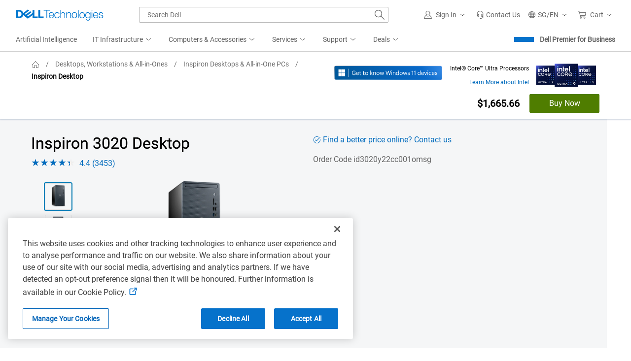

--- FILE ---
content_type: text/html; charset=utf-8
request_url: https://www.dell.com/en-sg/shop/pcs-desktop-computers/inspiron-desktop/spd/inspiron-3020-desktop/id3020y22cc001omsg
body_size: 57750
content:
<!DOCTYPE html><html lang=en><head><title>Inspiron 3020 Compact Desktop : Inspiron Desktop Computer | Dell Singapore</title><meta name=COUNTRY content=sg><meta name=LANGUAGE content=en><meta name=SEGMENT content=bsd><meta name=CUSTOMERSET content=sgbsd1><meta name=REGION content=ap><meta name=generator content=1.0.0.27308><meta name=TITLE content="Inspiron 3020 Compact Desktop : Inspiron Desktop Computer | Dell Singapore"><meta name=DESCRIPTION content="Shop Dell Inspiron 3020 Compact Desktop features 13th Gen Intel processors &amp; expandability options with optional optical drive. View all Inspiron desktops at dell.com."><meta name=KEYWORDS content="dell desktop,nvidia graphics,inspiron desktop,compact desktop,intel desktop,nvidia gtx graphics card,dell compact desktop,inspiron compact desktop,wifi 6 desktop,13th gen intel desktop,inspiron 3020 compact desktop,optional optical drive desktop"><meta name=contType content=shopproductdetails><meta name=waapplicationname content=shop><meta name=wacontroller content=productdetails><meta name=CategoryId content=inspiron-desktops><meta name=ProductId content=inspiron-3020-desktop><meta name=applicationname content="Browse:Product Detail(STP)"><meta name=cmsurl content="http://cmscontent.dell.com/sites/content/_layouts/dell/WorkbenchPortal.aspx?c=sg&amp;l=en&amp;s=bsd&amp;type=p&amp;itemid=inspiron-3020-desktop"><meta name=products content=id30203dv9p001omsg;id3020j93ct001omsg;id3020y22cc001omsg><meta name=PAGENAME content=sg|en|bsd|sgbsd1|stp|shop|euc|productdetails|inspiron-3020-desktop><meta name=IsPcaaS content=False><meta property=og:title content="Inspiron 3020 Compact Desktop : Inspiron Desktop Computer | Dell Singapore"><meta property=og:description content="Shop Dell Inspiron 3020 Compact Desktop features 13th Gen Intel processors &amp; expandability options with optional optical drive. View all Inspiron desktops at dell.com."><meta property=og:type content=product.item><meta property=og:image content="https://i.dell.com/is/image/DellContent/content/dam/ss2/product-images/dell-client-products/desktops/inspiron-desktops/inspiron-3020/global-spi/non-odd-w-mcr/ng/desktop-inspiron-3020-mcr-non-odd-campaign-hero-504x350-ng.psd?fmt=jpg&amp;wid=570&amp;hei=400"><meta property=og:url content=https://www.dell.com/en-sg/shop/pcs-desktop-computers/inspiron-3020-desktop/spd/inspiron-3020-desktop><meta property=og:site_name content=Dell><meta name=twitter:title content="Inspiron 3020 Compact Desktop : Inspiron Desktop Computer | Dell Singapore"><meta name=twitter:description content="Shop Dell Inspiron 3020 Compact Desktop features 13th Gen Intel processors &amp; expandability options with optional optical drive. View all Inspiron desktops at dell.com."><meta name=twitter:card content=summary><meta name=twitter:image content="https://i.dell.com/is/image/DellContent/content/dam/ss2/product-images/dell-client-products/desktops/inspiron-desktops/inspiron-3020/global-spi/non-odd-w-mcr/ng/desktop-inspiron-3020-mcr-non-odd-campaign-hero-504x350-ng.psd?fmt=jpg&amp;wid=570&amp;hei=400"><meta name=twitter:url content=https://www.dell.com/en-sg/shop/pcs-desktop-computers/inspiron-3020-desktop/spd/inspiron-3020-desktop><meta name=twitter:site content=@Dell><meta name=dpacustomerredirecturl content=/en-sg/shop><meta name=bodyhiding content=false><meta name=robots content=index,follow><meta name=charset content=utf-8><link rel=canonical href=https://www.dell.com/en-sg/shop/pcs-desktop-computers/inspiron-3020-desktop/spd/inspiron-3020-desktop><meta name=viewport content="width=device-width, initial-scale=1"><link href=https://www.dell.com/cdn/assets/shop/styles/global-fonts.min.e60b64122fd0da6a762b2a8a507abcd7.css rel=stylesheet><link href=https://www.dell.com/cdn/assets/shop/styles/reviews.min.7bf8ce52806ad8a8cc7d41e9ab979237.css rel=stylesheet><link href=//www.dell.com/cdn/assets/csb/unifiedpdux/bundles/1.0.0.27308/css/dds.min.css rel=stylesheet><link href=https://www.dell.com/cdn/assets/shop/styles/global-smart-popover.min.6e7fd7be692b6b2128940dc314a344f4.css rel=stylesheet media=none onload="if(media!='all')media='all'"><link href=https://www.dell.com/cdn/assets/shop/styles/global-smart-modal.min.8b24262db7d0d86a063f41a4f8f3dca4.css rel=stylesheet media=none onload="if(media!='all')media='all'"><link href=//www.dell.com/cdn/assets/csb/unifiedpdux/bundles/1.0.0.27308/css/bootstrap.min.css rel=stylesheet><link href=//www.dell.com/cdn/assets/csb/unifiedpdux/bundles/1.0.0.27308/css/styles.min.css rel=stylesheet><link href=//www.dell.com/cdn/assets/csb/unifiedpdux/bundles/1.0.0.27308/css/print.min.css rel=stylesheet media=print><script>var dellScriptLoader=(function(){"use strict";var scriptsArray=[];var urlRegex=/^(https:\/\/www\.|https:\/\/|\/\/|\/)?[a-z0-9]+([\-\.]{1}[a-z0-9]+)*\.[a-z]{2,5}(:[0-9]{1,5})?(\/.*)?$/;function scriptsArrayCopy(){return JSON.parse(JSON.stringify(scriptsArray));}
function isValidUrl(url){return typeof url==="string"&&urlRegex.test(url);}
function isValidArray(scripts){return Array.isArray(scripts);}
function load(scripts){if(!(isValidUrl(scripts)||isValidArray(scripts))){return;}
if(isValidUrl(scripts)){scriptsArray.push(scripts);return;}
if(isValidArray(scripts)){for(var i=0;i<scripts.length;++i){var _script=scripts[i];if(typeof _script==="string"&&isValidUrl(_script)){scriptsArray.push({url:_script});continue;}
if(_script.hasOwnProperty("url")&&_script.hasOwnProperty("order")&&!isNaN(Number(_script.order))){_script.order=Number(_script.order);scriptsArray.push(_script);continue;}
if(_script.hasOwnProperty("url")&&isValidUrl(_script.url)){scriptsArray.push(_script);continue;}}}}
return Object.freeze({load:load,scriptsArrayCopy:scriptsArrayCopy});})();</script><script nonce="">Dell="object"===typeof Dell?Dell:{};Dell.Metrics =Dell.Metrics||{};Dell.Metrics.sc={"country":"sg","language":"en","segment":"bsd","customerset":"sgbsd1","waapplicationname":"shop","application_name":"Transactional:Shop:Product Detail(STP)","module":"csb_unifiedpd","cms":"stp","multioc":"3","wacontroller":"productdetails","categoryid":"inspiron-desktops","productvariant":"inspiron-3020-desktop","productid":"id30203dv9p001omsg;id3020j93ct001omsg;id3020y22cc001omsg","products":"id3020y22cc001omsg","pagename":"sg|en|bsd|sgbsd1|stp|shop|euc|unifiedproductdetails|inspiron-3020-desktop","s_account":"dellglobalonline","prod":"true","visitorapito":0,"bodyhiding":"false","dc":"unknown","dellexperiment":"unifiedproductdetail:Control","stockstatus":"instock","configupsell":{"Parent":[],"btnname":"config","finalprice":1665.66,"prodid":"id3020y22cc001omsg","startprice":1665.66},"ishotdeal":false,"requestOrigin":"Dell.com"};</script><div id=upd-conversant data-user-context-api-url=https://www.dell.com/csbapi/en-sg/masthead/external/usercontext></div><script nonce="">var MarketingUdo={"CJ":{"CID":"","TYPE":"","DISCOUNT":"","OGID":"","CURRENCY":"","COUPON":"","CSEG":"SGBSD1","SEG":"BSD","PRODCAT":"CONFIG","COUNTRY":"SG","LANG":"EN","REVENUE":"","DEVICE":"D","PLATFORM":"systems","PROMOID":"7","CATEGORY":"desktops","CATEGORYPATH":"all-products/desktops/inspiron-desktops","DEALS":"","FAMILY":"inspiron-desktops","PRODUCT":"inspiron-3020-desktop","ORDERCODE":"id3020y22cc001omsg","ACCOUNTID":"","EMAILHASH":"","PRODUCTLIST":[{"AMOUNT":"1815.66","AMT_AFTER_DISCOUNT":"1665.66","DISCOUNT":"150","ITEM":"id3020y22cc001omsg","PRODUCTID":"inspiron-3020-desktop","QTY":"1"}]}};</script><script nonce="" src="https://www.dell.com/cdn/assets/tnt/adobebundle/shop/bundle_toggle.min.js?v=1.2.1"></script><link rel="preload" href="/rAcke5/dD5/oao/FKaggg/9akObhkcV5kw4har/ZklJUVMpdA0/bGluDH/tLPxkB" as="script" type="text/javascript" fetchpriority="low"></head><body data-spy=scroll data-target=#sub-nav class="upd-oneconfig offers-carousel"><svg aria-hidden=true style=position:absolute;width:0;height:0;overflow:hidden version=1.1 xmlns=http://www.w3.org/2000/svg xmlns:xlink=http://www.w3.org/1999/xlink><style nonce="">@keyframes loading-sqr{0%,100%{opacity:.1}25%{opacity:.5}45%,75%{opacity:1}95%{opacity:.5}}@keyframes loading-sqrs{0%,100%{opacity:.1}45%{opacity:.8}50%{opacity:1}55%{opacity:.25}}</style><defs><symbol id=dds__loading-sqrs viewBox="0 0 32 32"><title>dds__loading-sqrs</title><path style="animation:loading-sqr 1.6s infinite ease-in-out both;animation-delay:0.0s;opacity:0.1" d="M1.802 2h11.915v11.915h-11.915v-11.915z"><animate id=sq0 attributeType=CSS attributeName=opacity values="0.1 ; 0.2 ; 0.3 ; 0.4 ; 0.4 ; 0.5 ; 0.625 ; 0.75 ; 0.875 ; 1 ; 1 ; 1 ; 1 ; 1 ; 1 ; 0.8 ; 0.6 ; 0.4 ; 0.2 ; 0.1" calcMode=linear dur=1.6s begin=0s;sq0.end repeatCount=indefinite /></path><path style="animation:loading-sqrs 1.6s infinite ease-in-out both;animation-delay:0.3s;opacity:0.1" d="M18.085 2h11.915v11.915h-11.915v-11.915z"><animate id=sq1 attributeName=opacity values="0.1; 0.1; 0.1;  0.1; 0.1; 0.48; 0.56; 0.64; 0.72; 0.8; 1; 0.25 ; 0.1; 0.1; 0.1; 0.1; 0.1; 0.1; 0.1; 0.1" calcMode=linear dur=1.6s begin=0.3s;sq1.end+0.3s repeatCount=indefinite /></path><path style="animation:loading-sqrs 1.6s infinite ease-in-out both;animation-delay:0.45s;opacity:0.1" d="M18.085 18.282h11.915v11.915h-11.915v-11.915z"><animate id=sq2 attributeName=opacity values="0.1; 0.1; 0.1;  0.1; 0.1; 0.48; 0.56; 0.64; 0.72; 0.8; 1; 0.25 ; 0.1; 0.1; 0.1; 0.1; 0.1; 0.1; 0.1; 0.1" calcMode=linear dur=1.6s begin=0.45s;sq2.end+0.45s repeatCount=indefinite /></path><path style="animation:loading-sqrs 1.6s infinite ease-in-out both;animation-delay:0.6s;opacity:0.1" d="M1.802 18.282h11.915v11.915h-11.915v-11.915z"><animate id=sq3 attributeName=opacity values="0.1; 0.1; 0.1;  0.1; 0.1; 0.48; 0.56; 0.64; 0.72; 0.8; 1; 0.25 ; 0.1; 0.1; 0.1; 0.1; 0.1; 0.1; 0.1; 0.1" calcMode=linear dur=1.6s begin=0.6s;sq3.end+0.6s repeatCount=indefinite /></path></symbol><symbol id=dds__home viewBox="0 0 32 32"><title>dds__home</title><path d="M30.821 17.746l-3.1-3.322v-0.055h-0.051l-11.667-12.499-11.671 12.499h-0.070v0.075l-3.083 3.302 1.376 1.284 1.705-1.828v12.928h8.994v-10.488h5.468v10.488h8.994v-12.947l1.724 1.847 1.38-1.284zM25.838 28.248h-5.229v-10.488h-9.233v10.488h-5.231v-13.064l9.858-10.556 9.837 10.539v13.080z"></path></symbol><symbol id=upd__chevron-left viewBox="0 0 32 32"><title>chevron-left</title><path d="M23.704 3.255l-1.331-1.333-14.078 14.078 14.078 14.078 1.331-1.333-12.745-12.745z"></path></symbol><linearGradient id=ai-prompt-gradient x1=0% y1=0% x2=100% y2=0%><stop offset=0% style=stop-color:var(--gradient-start);stop-opacity:1 /><stop offset=38% style=stop-color:var(--gradient-via);stop-opacity:1 /><stop offset=100% style=stop-color:var(--gradient-end);stop-opacity:1 /></linearGradient><symbol id=dds__icon--sparkles viewBox="0 0 32 32"><title>dds__icon--sparkles</title><path d="m16 6.626-2.734 6.64L6.626 16l6.64 2.734L16 25.374l2.734-6.64L25.374 16l-6.64-2.734L16 6.626Zm-4.266 5.108 3.341-8.115h1.85l3.34 8.115 8.116 3.341v1.85l-8.115 3.341-3.341 8.115h-1.85l-3.341-8.115-8.115-3.341v-1.85l8.115-3.341ZM24 6V4h2v2h2v2h-2v2h-2V8h-2V6h2ZM6 24v-2h2v2h2v2H8v2H6v-2H4v-2h2Z" /></symbol><symbol id=dds__icon--conversation viewBox="0 0 32 32"><title>dds__icon--conversation</title><path d="M11.5 2.24v4.88h2.14v-2.74h16.22v10.84h-3.68v3.020l-3.54-2.92v2.68l5.68 4.66v-5.3h3.68v-15.12zM11.5 9.26h-11.5v15.12h3.7v5.38l6.54-5.38h10.26v-15.12zM18.36 11.38v10.86h-8.88l-3.66 3v-3h-3.68v-10.86zM10.2 15.72c-0.607 0-1.1 0.493-1.1 1.1s0.492 1.1 1.1 1.1c0.607 0 1.1-0.492 1.1-1.1v0c0-0.608-0.492-1.1-1.1-1.1v0zM13.66 17.36c0.184 0.331 0.531 0.551 0.93 0.551s0.746-0.22 0.927-0.546l0.003-0.005c0.106-0.151 0.172-0.337 0.18-0.538l0-0.002c0-0.608-0.492-1.1-1.1-1.1s-1.1 0.493-1.1 1.1v0c0.001 0.201 0.060 0.387 0.162 0.544l-0.002-0.004zM6.36 15.82c-0.069-0.014-0.149-0.023-0.23-0.023s-0.161 0.008-0.238 0.024l0.008-0.001c-0.027-0.002-0.058-0.004-0.089-0.004-0.607 0-1.1 0.493-1.1 1.1s0.492 1.1 1.1 1.1c0.067 0 0.132-0.006 0.196-0.017l-0.007 0.001c0.005 0 0.010 0 0.016 0 0.164 0 0.317-0.045 0.448-0.122l-0.004 0.002c0.378-0.172 0.637-0.545 0.64-0.98v-0c0-0 0-0.001 0-0.001 0-0.441-0.259-0.821-0.633-0.996l-0.007-0.003z" /></symbol><symbol id=dds__icon--chevron-left viewBox="0 0 32 32"><title>dds__icon--chevron-left</title><path d="M24.76 1.52l-1.52-1.52-16 16 16 16 1.52-1.52-14.48-14.48z"></path></symbol><symbol id=upd__chevron-right viewBox="0 0 32 32"><title>chevron-right</title><path d="M9.626 1.922l-1.331 1.333 12.745 12.745-12.745 12.745 1.331 1.333 14.078-14.078z"></path></symbol><symbol id=dds__star viewBox="0 0 32 32"><title>dds__star</title><path d="M29.912 12.672l-9.613-1.395-4.299-8.712-4.299 8.712-9.613 1.395 6.957 6.782-1.643 9.574 8.599-4.521 8.597 4.521-1.643-9.574 6.959-6.782zM16 22.381l-6.097 3.206 1.165-6.79-4.934-4.808 6.816-0.992 3.049-6.178 3.049 6.178 6.818 0.99-4.934 4.808 1.165 6.79-6.099-3.204z"></path></symbol><symbol id=dds__bolt viewBox="0 0 14 20"><title>dds__bolt</title><path d="M13.25 5.775H9.7375L12.4 0H6.0125L1.2375 10H4.8L0.75 20L13.25 5.775ZM3.375 8.675L6.8625 1.35H10.275L7.575 7.05H10.275L4.9875 13.15L6.775 8.675H3.375Z" fill=#4F7D00 /></symbol><symbol id=alert-info-cir viewBox="0 0 32 32"><title>alert-info-cir</title><path d="M16 1.884c-7.796 0-14.116 6.32-14.116 14.116s6.32 14.116 14.116 14.116c7.796 0 14.116-6.32 14.116-14.116s-6.32-14.116-14.116-14.116zM16 28.234c-6.746 0-12.234-5.488-12.234-12.234s5.488-12.234 12.234-12.234 12.234 5.488 12.234 12.234-5.488 12.234-12.234 12.234z"></path><path d="M14.871 7.817h2.258v2.258h-2.258v-2.258z"></path><path d="M14.871 12.888h2.258v11.295h-2.258v-11.295z"></path></symbol><symbol id=upd__chevron-up viewBox="0 0 32 32"><title>chevron-up</title><path d="M16 8.296l-14.078 14.078 1.333 1.331 12.745-12.745 12.745 12.745 1.333-1.331z"></path></symbol><symbol id=upd__chevron-down viewBox="0 0 32 32"><title>chevron-down</title><path d="M30.48 7.24l-14.48 14.48-14.48-14.48-1.52 1.52 16 16 16-16z"></path></symbol><svg id=alert-check-cir viewBox="0 0 32 32"><title>alert-check-cir</title><path d="M9.268 14.719l-1.314 1.35 5.871 5.704 16.58-16.472-1.327-1.335-15.268 15.168z"></path><path d="M27.542 13.081c0.241 0.964 0.403 1.939 0.403 2.92 0 6.744-5.487 12.232-12.233 12.232-6.744 0-12.233-5.487-12.233-12.232 0-6.746 5.489-12.235 12.233-12.235 2.379 0 4.663 0.706 6.652 2.005l1.37-1.37c-2.37-1.645-5.143-2.517-8.023-2.517-7.784 0-14.116 6.332-14.116 14.118 0 7.784 6.332 14.114 14.116 14.114s14.116-6.33 14.116-14.114c0-1.502-0.258-3.002-0.745-4.461l-1.54 1.542z"></path></svg><svg id=dds__paint-palette viewBox="0 0 32 32"><title>dds__paint-palette</title><path d="M24.8 13.72c-0.732-0.743-1.184-1.764-1.184-2.89 0-1.518 0.821-2.845 2.044-3.56l0.020-0.011c1.203-0.749 1.993-2.061 2-3.559v-0.001c0.020-2.34-2.92-3.7-5.36-3.7-10.32 0-18.32 7.44-18.32 17.28 0.003 3.681 1.155 7.093 3.117 9.896l-0.037-0.056c2.087 2.967 5.496 4.882 9.353 4.882 0.066 0 0.132-0.001 0.197-0.002h-0.010c0.096 0.003 0.209 0.005 0.323 0.005 6.026 0 10.926-4.819 11.057-10.812v-0.012c-0.058-2.923-1.271-5.552-3.199-7.459l-0.001-0.001zM16.62 29.86c-0.012 0-0.025 0-0.039 0-3.147 0-5.928-1.57-7.601-3.97l-0.020-0.030-0.1-0.14c-1.634-2.363-2.618-5.284-2.64-8.434v-0.006c0-8.62 6.92-15.14 16.1-15.14 1.66 0 3.22 0.88 3.22 1.56 0 0.001 0 0.003 0 0.004 0 0.712-0.372 1.337-0.932 1.691l-0.008 0.005c-1.853 1.125-3.073 3.129-3.080 5.419v0.001c0.001 1.668 0.656 3.183 1.722 4.303l-0.002-0.002c1.532 1.522 2.48 3.63 2.48 5.959 0 0.014 0 0.029 0 0.043v-0.002c-0.019 4.834-3.943 8.746-8.78 8.746-0.113 0-0.225-0.002-0.336-0.006h0.016zM14.92 8.4c0 0.006 0 0.013 0 0.020 0 0.817-0.663 1.48-1.48 1.48s-1.48-0.663-1.48-1.48c0-0.817 0.663-1.48 1.48-1.48v0c0 0 0 0 0 0 0.81 0 1.469 0.651 1.48 1.459v0.001zM21.42 5.24c0 0.006 0 0.012 0 0.019 0 0.817-0.663 1.48-1.48 1.48s-1.48-0.663-1.48-1.48c0-0.817 0.663-1.48 1.48-1.48 0.021 0 0.042 0 0.063 0.001h-0.003c0.785 0.033 1.41 0.672 1.42 1.459v0.001zM11.36 14.88c0-0.817-0.663-1.48-1.48-1.48s-1.48 0.663-1.48 1.48c0 0.817 0.663 1.48 1.48 1.48v0c0.817 0 1.48-0.663 1.48-1.48v0zM18.26 26.6c0 0.006 0 0.013 0 0.020 0 0.817-0.663 1.48-1.48 1.48s-1.48-0.663-1.48-1.48c0-0.817 0.663-1.48 1.48-1.48v0c0 0 0 0 0 0 0.81 0 1.469 0.651 1.48 1.459v0.001zM23.52 21.84c-0.011 0.798-0.661 1.44-1.46 1.44-0.806 0-1.46-0.654-1.46-1.46s0.654-1.46 1.46-1.46v0c0 0 0 0 0 0 0.806 0 1.46 0.654 1.46 1.46 0 0.007 0 0.014 0 0.021v-0.001zM10.7 20.6c-0.006 0-0.013 0-0.020 0-0.817 0-1.48 0.663-1.48 1.48s0.663 1.48 1.48 1.48c0.817 0 1.48-0.663 1.48-1.48 0-0.007 0-0.014 0-0.021v0.001c-0.011-0.802-0.658-1.449-1.459-1.46h-0.001z"></path></svg><svg id=dds__power-supply viewBox="0 0 32 32"><title>dds__power-supply</title><path d="M28.44 8v-1h-5.92v-7h-3.28v6.92h-6.46v-6.92h-3.28v6.92h-5.88v1c0 0.4-0.52 10 4 14.72 1.282 1.38 3.036 2.306 5.005 2.517l0.035 0.003v6.84h6.8v-6.84c2.014-0.215 3.776-1.148 5.055-2.535l0.005-0.006c2.66-2.18 3.86-7.24 3.92-14.62zM17.34 23.1v6.78h-2.66v-6.8h-1.080c-0.053 0.002-0.115 0.003-0.177 0.003-1.728 0-3.285-0.73-4.38-1.899l-0.003-0.003c-3.040-3.18-3.36-9.66-3.36-12.12h20.68c-0.26 9.7-2.98 14.32-9.020 14.040z"></path></svg><svg id=dds__icon--arrow-right viewbox="0 0 32 32" xmlns=http://www.w3.org/2000/svg><title>dds__icon--arrow-right</title><path d="M16.42 2.42l-1.4 1.6 12.52 10.92h-27.54v2.12h27.54l-12.52 10.94 1.4 1.6 15.58-13.6z" /></svg><svg id=dds__icon--card-credit viewbox="0 0 32 32" xmlns=http://www.w3.org/2000/svg><title>dds__icon--card-credit</title><path d="M0 4.58v22.84h32v-22.84zM2.14 11.1h27.72v1.64h-27.72zM29.86 25.28h-27.72v-10.4h27.72zM2.14 8.96v-2.24h27.72v2.24zM4.26 20.3h4v2.14h-4zM10.38 20.3h11.74v2.14h-11.74z" /></svg><svg id=dds__icon--tag-deal viewbox="0 0 32 32" xmlns=http://www.w3.org/2000/svg><title>dds__icon--tag-deal</title><path d="M8.1 4.66l-8 8v6.58l8.1 8.1h23.8v-22.68zM29.8 25.14h-20.8l-6.8-6.8v-4.68l6.8-6.8h20.8v18.28zM8 16c0 0.983-0.797 1.78-1.78 1.78s-1.78-0.797-1.78-1.78c0-0.983 0.797-1.78 1.78-1.78v0c0.983 0 1.78 0.797 1.78 1.78v0zM27.66 20h-2.2v0.94h-1.78v2.2h4zM25.46 12.1h2.2v-3.2h-4v2.2h1.78zM11.1 14.46h2.2v3.12h-2.2zM15 20.9h-1.7v-0.9h-2.2v3.14h4zM17.36 8.9h4v2.2h-4zM13.3 11.1h1.7v-2.2h-3.9v3.2h2.2zM25.46 14.46h2.2v3.12h-2.2zM17.36 20.9h4v2.2h-4z" /></svg><svg id=dds__icon--shipping viewbox="0 0 32 32" xmlns=http://www.w3.org/2000/svg><title>dds__icon--shipping</title><path d="M27.76 18l-6.4 4.3-15.24-21.42h-6.12v2.14h5.020l14.82 20.98c-1.465 0.478-2.513 1.81-2.56 3.395l-0 0.005c0.024 2.036 1.68 3.678 3.72 3.678 2.055 0 3.72-1.666 3.72-3.72 0-1.473-0.856-2.746-2.098-3.349l-0.022-0.010 6.34-4.2-1.18-1.8zM21 28.98c-0.006 0-0.013 0-0.020 0-0.873 0-1.58-0.707-1.58-1.58s0.707-1.58 1.58-1.58c0.873 0 1.58 0.707 1.58 1.58v0c0 0 0 0 0 0 0 0.866-0.696 1.569-1.559 1.58h-0.001zM32 12.34l-7.14-10-10.22 6.96 7.1 10 10.26-6.96zM24.34 5.2l4.66 6.6-6.74 4.56-4.62-6.52z" /></svg><svg id=dds__icon--cube viewbox="0 0 32 32" xmlns=http://www.w3.org/2000/svg><title>dds__icon--cube</title><path d="M16 0l-13.86 8v16l13.86 8 13.86-8v-16zM26.76 8.68l-10.76 6.020-10.76-6 10.76-6.24zM4.28 10.68l10.64 6v12.38l-10.64-6.28zM17.060 29.020v-12.46l10.66-6v12.18z" /></svg><svg id=dds__icon--add-cir viewbox="0 0 32 32" xmlns=http://www.w3.org/2000/svg><title>dds__icon--add-cir</title><path d="M31.86 14c-0.945-7.243-6.617-12.915-13.779-13.851l-0.081-0.009c-0.6-0.088-1.293-0.139-1.999-0.14h-0.001c-8.789 0.062-15.891 7.201-15.891 16 0 8.093 6.008 14.782 13.808 15.851l0.083 0.009c0.6 0.088 1.293 0.139 1.999 0.14h0.001c8.83-0.008 15.986-7.169 15.986-16 0-0.705-0.046-1.399-0.134-2.080l0.009 0.080zM26.4 25.18c-2.552 2.876-6.257 4.679-10.383 4.679-7.655 0-13.86-6.205-13.86-13.86s6.205-13.86 13.86-13.86c7.020 0 12.822 5.22 13.735 11.99l0.008 0.071c0.070 0.527 0.11 1.135 0.11 1.754 0 3.542-1.315 6.776-3.484 9.242l0.013-0.016zM17.14 7h-2.4v7.8h-7.74v2.4h7.74v7.8h2.4v-7.8h7.86v-2.4h-7.86z" /></svg><svg id=upd-left-arrow viewbox="0 0 24 24" fill=none xmlns=http://www.w3.org/2000/svg><title>upd-left-arrow</title><path d="M20 12H4M4 12L10 6M4 12L10 18" stroke=currentColor stroke-width=1.5 stroke-linecap=round stroke-linejoin=round /></svg><svg id=dds__icon--gear-wrench viewbox="0 0 32 32" xmlns=http://www.w3.org/2000/svg><title>dds__icon--gear-wrench</title><path d="M18.3 25.62l-0.58 0.24-1.16 3.74h-1.8l-1.26-3.6-3.14-1.42-3.6 1.86-1.22-1.18 1.78-3.64-1.32-3.2-3.8-1.2v-1.68l3.68-1.28 1.56-3.1-2-3.64 1.2-1.16 3.7 1.84 3.16-1.24 1.16-3.7h0.6c0.443-0.806 0.947-1.502 1.526-2.127l-0.006 0.007h-3.7l-1.32 4.2-1.32 0.52-4.22-2.1-3.4 3.38 2.16 4-0.68 1.34-4.3 1.52v4.8l4.38 1.36 0.58 1.32-2 4.14 3.4 3.36 4-2.12 1.36 0.62 1.46 4.24h4.96l0.48-1.6c-0.203-0.558-0.327-1.203-0.34-1.874l-0-0.006v-2.62zM15.3 12.96v0c-0.349-0.575-0.648-1.237-0.863-1.937l-0.017-0.063c-2.691 0.42-4.726 2.721-4.726 5.497 0 3.071 2.489 5.56 5.56 5.56 1.1 0 2.125-0.319 2.988-0.87l-0.022 0.013v-3.020c-0.608 1.047-1.724 1.74-3.002 1.74-1.911 0-3.46-1.549-3.46-3.46s1.549-3.46 3.46-3.46c0.001 0 0.002 0 0.002 0h-0zM27.1 0.7l-1.48-0.6v5.080c-0 0.743-0.541 1.36-1.251 1.479l-0.009 0.001h-0.5c-0.736-0.102-1.297-0.725-1.3-1.48v-5.080l-1.48 0.6c-1.847 0.797-3.307 2.199-4.159 3.951l-0.021 0.048c-0.452 0.969-0.717 2.103-0.72 3.299v0.001c0.024 3.018 1.716 5.636 4.198 6.979l0.042 0.021v13.24c0.146 1.912 1.733 3.409 3.67 3.409s3.524-1.497 3.669-3.396l0.001-0.012v-13.24c0.768-0.388 1.427-0.862 2.002-1.422l-0.002 0.002c1.42-1.425 2.298-3.391 2.298-5.562 0-3.299-2.028-6.125-4.905-7.299l-0.053-0.019zM27.32 12.7c-0.3 0.213-0.642 0.407-1.003 0.565l-0.037 0.015-0.66 0.28v14.62c-0.091 0.772-0.741 1.365-1.53 1.365s-1.439-0.593-1.529-1.358l-0.001-0.007v-14.58l-0.56-0.26c-2.162-0.854-3.666-2.92-3.68-5.338v-0.002c-0.010-0.111-0.015-0.24-0.015-0.37s0.006-0.259 0.017-0.387l-0.001 0.017c0.112-0.887 0.41-1.686 0.854-2.383l-0.014 0.023c0.339-0.519 0.729-0.966 1.172-1.353l0.008-0.006v1.62c-0.005 0.084-0.008 0.181-0.008 0.28s0.003 0.196 0.009 0.293l-0.001-0.013c0.137 0.793 0.517 1.48 1.059 1.999l0.001 0.001c0.652 0.655 1.554 1.060 2.551 1.060 0.003 0 0.006 0 0.009 0h-0c0.12 0.015 0.259 0.023 0.4 0.023s0.28-0.008 0.417-0.025l-0.017 0.002c1.115-0.266 2.019-1 2.51-1.978l0.010-0.022c0.205-0.453 0.329-0.98 0.34-1.536l0-0.004v-1.68c1.285 1.061 2.098 2.654 2.098 4.436 0 1.976-0.998 3.718-2.518 4.751l-0.020 0.013z" /></svg><symbol id=dds__icon--thumb-up viewBox="0 0 32 32" fill=#0672cb><title>dds__icon--thumb-up</title><path d="m17.747 1.872 3.038.752a3 3 0 0 1 2.212 3.545L21.739 12H32v6.582l-3.348 8.29A5 5 0 0 1 24.016 30H0V12h10.006l7.74-10.128Zm.792 2.256L10.994 14H8v14h16.016a3 3 0 0 0 2.782-1.877L30 18.193V14H19.261l1.78-8.253a1 1 0 0 0-.736-1.181l-1.766-.438ZM6 28V14H2v14h4Z" /></symbol><symbol id=dds__icon--thumb-up-filled viewBox="0 0 32 32" fill=#0672cb><title>dds__icon--thumb-up-filled</title><path d="m20.785 2.624-3.038-.752L10.006 12H8v18h16.016a5 5 0 0 0 4.636-3.128L32 18.582V12H21.739l1.258-5.831a3 3 0 0 0-2.212-3.545ZM6 30V12H0v18h6Z" /></symbol><symbol id=dds__icon--thumb-down viewBox="0 0 32 32" fill=#0672cb><title>dds__icon--thumb-down</title><path d="m14.253 30.128-3.038-.752a3 3 0 0 1-2.212-3.545L10.261 20H0v-6.582l3.348-8.29A5 5 0 0 1 7.984 2H32v18H21.994l-7.74 10.128Zm-.792-2.256L21.006 18H24V4H7.984a3 3 0 0 0-2.782 1.877L2 13.807V18h10.739l-1.78 8.253a1 1 0 0 0 .736 1.181l1.766.438ZM26 4v14h4V4h-4Z" /></symbol><symbol id=dds__icon--thumb-down-filled viewBox="0 0 32 32" fill=#0672cb><title>dds__icon--thumb-down-filled</title><path d="M24 2H7.984a5 5 0 0 0-4.636 3.128L0 13.418V20h10.261l-1.258 5.831a3 3 0 0 0 2.212 3.545l3.038.752L21.994 20H24V2Zm2 18h6V2h-6v18Z" /></symbol></defs></svg> 
    <style nonce="">@charset "UTF-8";.UMH .mh-cart.empty .icon:before{display:none}.UMH .mh-cart .icon:before{content:attr(mh-bubble-count)}@media only screen and (min-width:0){.UMH .mh-cart .icon{display:block}.UMH .mh-cart .icon:before{right:-3px;top:-2px}}.UMH .mh-cart-dropdown{border-bottom:1px solid #f9f9f9;box-sizing:border-box;z-index:100}.UMH .mh-cart-dropdown .dropdown-title{padding:16px 16px 0}.UMH .mh-cart-dropdown a{display:block;text-decoration:none}.UMH .mh-cart-empty{display:none}.UMH .mh-cart.empty .mh-cart-empty{display:block}.UMH .mh-cart.empty .mh-cart-loaded{display:none}.UMH .mh-cart-empty-label{border-bottom:1px solid #c8c9c7;padding-bottom:80px}.UMH .mh-cart-content .mh-ct-dd-cartInfo{color:#636363;line-height:20px}.UMH .mh-cart-content .mh-ct-dd-cartInfo>span{padding:0 16px}.UMH .mh-cart-content ul{list-style-type:none;margin:0;padding:0}.UMH .mh-cart-content a{color:#444}.UMH .mh-cart-list-item{padding:0 16px}.UMH .mh-cart-list-item a{border-bottom:1px solid #c8c9c7;color:#0e0e0e;line-height:20px;outline-width:0}.UMH .mh-cart-list-item .mh-ct-hp-subtotal-wrap .mh-cart-category-label{color:#0e0e0e;font-size:.875em}.UMH .mh-cart-list-item .mh-ct-hp-subtotal-wrap .mh-cart-subtotal{color:#0e0e0e}.UMH .mh-cart-list-item:last-child{align-items:center;display:flex;padding:0}.UMH .mh-cart-list-item:last-child a{border-bottom:none;color:#636363;width:100%}.UMH.user-is-tabbing .mh-cart-list-item a:focus{outline:1px solid #00468b}.UMH .mh-cart-subtotal{display:flex;justify-content:space-between}.UMH .mh-cart-category-label{font-size:.875em;line-height:20px}.UMH .mh-cart-category-label .mh-saved-carts-count{display:inline-block;margin-left:4px}.UMH .mh-saved-subtotal-label{font-size:.75em;line-height:20px}.UMH .mh-saved-subtotal-price{font-size:.75em;font-weight:700;text-align:right}@media only screen and (min-width:0){.UMH .mh-cart-dropdown{width:auto}.UMH .mh-cart-dropdown .mh-close{padding:16px}.UMH .mh-cart-dropdown h2.dropdown-title{display:none}.UMH .mh-cart-list-item a{padding:14px 0}.UMH .mh-cart-list-item:last-child a{padding:12px 16px}}@media only screen and (min-width:1024px){.UMH .mh-cart-dropdown{height:auto;width:256px}.UMH .mh-cart-dropdown h2.dropdown-title{display:block}.mh-cart-list-item a{padding:10px 0}.mh-cart-list-item:hover{background-color:#f0f0f0}.mh-cart-list-item:last-child a{padding:18px 16px}}.UMH .mh-close{display:flex;justify-content:flex-end}.UMH .mh-close a{display:inline-flex;height:15px;line-height:15px}.UMH .mh-close svg{height:15px;width:15px}@media only screen and (min-width:1024px){.UMH .mh-close{display:none}}.UMH .mh-contact{display:none}.UMH .mh-contact label{fill:#636363;color:#636363}.UMH .mh-contact>button>span:before{margin-right:6px}.UMH .mh-contact-nav>button>span:before{margin-right:9px}.UMH .menu-list-item>.mh-contact-btn,.UMH .mh-contact-icon .mh-flyout-wrapper>.mh-contact-btn{height:56px}.UMH .menu-list-item>.mh-contact-btn>span:before,.UMH .mh-contact-icon .mh-flyout-wrapper>.mh-contact-btn>span:before{background-image:url("data:image/svg+xml;charset=utf-8,%3Csvg width='16' height='16' viewBox='0 0 32 32' fill='none' xmlns='http://www.w3.org/2000/svg'%3E%3Cpath d='M16 0c-.138-.006-.3-.009-.463-.009-6.602 0-11.974 5.271-12.136 11.834v8.755h1.54v.34a4.26 4.26 0 0 0 4.26 4.26h2V14h-2a4.26 4.26 0 0 0-3.649 2.1l-.011.02v-4.28c.161-5.397 4.575-9.711 9.996-9.711.163 0 .326.004.487.012l-.023-.001c.168-.01.363-.016.561-.016 5.391 0 9.769 4.335 9.839 9.709v4.287A4.267 4.267 0 0 0 22.805 14h-2.004v11.18h2a4.26 4.26 0 0 0 3.649-2.1l.011-.02v3.42l-6.46 3.38h-2.94V28h-2.12v4h5.62l8-4.24v-16C28.434 5.231 23.111-.013 16.563-.013c-.198 0-.394.005-.59.014L16.001 0zM7.08 18.26v-.003a2.12 2.12 0 0 1 1.994-2.116h.006v6.9a2.121 2.121 0 0 1-2-2.117v-.004zm17.84 2.66v.003a2.12 2.12 0 0 1-1.994 2.116h-.006v-6.9c1.118.065 2 .988 2 2.117v.004z' fill='%23636363'/%3E%3C/svg%3E");background-position:50%;background-repeat:no-repeat;background-size:16px 16px;content:"";display:inline-block;height:16px;margin-right:4px;padding:4px;width:16px}@media only screen and (min-width:0){.UMH .mh-contact-icon.mh-contact-btn{height:auto!important}.UMH .mh-contact-icon.mh-contact-btn>span{align-items:center;display:flex}.UMH .mh-contact-icon.mh-contact-btn>span:before{margin-right:12px;position:relative}}@media only screen and (min-width:1024px){.UMH .mh-contact{display:block}}.UMH .flyoutOverlay{background:#000;content:"";cursor:pointer;display:none;height:calc(100vh - 58px);left:0;opacity:.5;position:fixed;width:100%;z-index:1000}.UMH .mh-utility-dwell-path{background-color:transparent;clip-path:polygon(100% 0,0 100%,100% 100%);display:none;left:-99%;position:absolute;top:0}.UMH .mh-utility-dwell-path:after,.UMH .mh-utility-dwell-path:before{display:none!important}.UMH .mh-flyout-wrapper{position:relative}.UMH .mh-flyout-wrapper>a[aria-expanded=true]{background:#f5f6f7}.UMH .mh-flyout-link{align-items:center;background-color:transparent;border:none;display:block;justify-content:center;padding:0;position:relative;text-decoration:none}.UMH .mh-flyout-link .icon{background:0 0;display:flex;position:relative}.UMH .mh-flyout-link .icon:before{background-color:#0672cb;border-radius:50%;color:#fff;display:block;font-size:.5em;font-weight:500;height:12px;line-height:12px;position:absolute;text-align:center;width:12px}.UMH .mh-flyout-link .label{font-size:.875em;padding:0}.UMH .mh-flyout-link:focus{outline-width:0}.UMH .mh-flyout-link~.flyout{background:#fff;border-radius:2px;box-shadow:0 4px 16px rgba(0,43,85,.12);box-sizing:border-box;height:auto;right:-1px;text-align:left;z-index:1001}.UMH .mh-flyout-link>span{align-items:center;cursor:pointer;height:100%;justify-content:center;width:100%}.UMH .mh-flyout-link>span:after{content:"";height:12px;top:40%;transition:transform .2s linear;width:12px}#mh-unified-footer.user-is-tabbing .mh-flyout-link:focus,.UMH.user-is-tabbing .mh-flyout-link:focus{box-shadow:0 0 0 1px #00468b}@media only screen and (min-width:0){.UMH .mh-top .right-column .mh-flyout-link:hover{border-bottom:2px solid #636363}.UMH .mh-flyout-link{height:58px;position:static;width:48px}.UMH .mh-flyout-link .icon svg{height:24px;width:24px}.UMH .mh-flyout-link>span{display:block;padding:17px 12px}.UMH .mh-flyout-link>span .label,.UMH .mh-flyout-link>span:after{display:none}.UMH .mh-flyout-link>span>span:not(.label){margin-right:0}.UMH .mh-flyout-link~.flyout{bottom:0;max-width:320px;overflow-x:hidden;overflow-y:auto;position:fixed;right:0;top:58px;transform:translateX(110%);transition:transform .3s ease-out;width:320px;will-change:transform}.UMH .mh-flyout-link:hover .UMH .mh-flyout-link~.flyout.hide{background:0 0}.UMH .mh-flyout-link:hover .UMH .mh-flyout-link~.flyout.hide>*{transform:translateX(0)}.UMH .mh-flyout-link.show~.flyoutOverlay,.UMH .mh-flyout-link[aria-expanded=true]~.flyoutOverlay{display:block}.UMH .mh-flyout-link.show~.flyout,.UMH .mh-flyout-link[aria-expanded=true]~.flyout{transform:translateX(0)}}@media only screen and (min-width:1024px){.UMH .mh-top .right-column .mh-flyout-link:hover{border-bottom:0}.UMH .mh-bottom .flyoutOverlay{position:absolute;top:var(--overlayTop)}.UMH .mh-bottom .utilityTop{top:58px}.UMH .mh-flyout-wrapper .mh-flyout-link{height:56px;padding:0 8px;width:auto}.UMH .mh-flyout-wrapper .mh-flyout-link .icon:before{right:-4px!important;top:-4px!important}.UMH .mh-flyout-wrapper .mh-flyout-link svg{height:16px;width:16px}.UMH .mh-flyout-wrapper .mh-flyout-link~.flyout{display:none;transition:none}.UMH .mh-flyout-wrapper .mh-flyout-link>span{display:flex;padding:0}.UMH .mh-flyout-wrapper .mh-flyout-link>span .label,.UMH .mh-flyout-wrapper .mh-flyout-link>span:after{display:block}.UMH .mh-flyout-wrapper .mh-flyout-link>span>span:not(.label){margin-right:8px}.UMH .mh-flyout-wrapper .mh-flyout-link[aria-expanded=true]~.flyoutOverlay{display:none}.UMH .mh-flyout-wrapper .mh-flyout-link[aria-expanded=true] span:after{transform:rotate(-180deg)}.UMH .mh-flyout-wrapper .mh-flyout-link[aria-expanded=true]~.flyout{border:1px solid #f9f9f9;bottom:auto;display:block;font-size:1em;height:auto;margin-top:0;max-width:none;min-height:50px;overflow-y:visible;position:absolute;top:auto;width:auto}}header#unified-masthead{font-size:16px!important}.UMH{background-color:#fff;border-bottom:2px solid #d2d2d2;display:flex;flex-direction:column;font-display:swap;font-family:Roboto,Arial,Helvetica,sans-serif;position:relative;width:100%;z-index:1000}.UMH,.UMH *,.UMH :after,.UMH :before{box-sizing:border-box}.UMH .mh-top{height:56px;justify-content:space-between;position:relative}.UMH .mh-top,.UMH .mh-top .left-column,.UMH .mh-top .right-column{align-items:center;display:flex}.UMH .mh-top .left-column{flex:1}.UMH .mh-top .left-column .mh-mobile-nav-toggle{-webkit-tap-highlight-color:transparent;align-items:center;background-color:transparent;border-radius:0;border-width:0;cursor:pointer;display:flex;justify-content:center;padding:18px 14px}.UMH .mh-top .left-column .mh-mobile-nav-toggle.mh-nav-open,.UMH .mh-top .left-column .mh-mobile-nav-toggle.open,.UMH .mh-top .left-column .mh-mobile-nav-toggle:hover{background:#f0f0f0;border-bottom:2px solid #636363}.UMH .mh-top .left-column .mh-mobile-nav-toggle:hover{margin-bottom:-2px}.UMH .mh-top .left-column .mh-mobile-nav-toggle.open:hover{margin-bottom:0}.UMH .mh-top .left-column .mh-mobile-nav-toggle .mh-nav-menu-icon{border:none;cursor:pointer;display:flex;height:20px;position:relative;transform:rotate(0);transition:transform .5s ease-in-out;width:20px;will-change:transform}.UMH .mh-top .left-column .mh-mobile-nav-toggle .mh-nav-menu-icon span{background:#636363;border-radius:2px;display:block;height:2px;left:0;opacity:1;position:absolute;transform:rotate(0);transition:transform .25s ease-in-out;width:100%}.UMH .mh-top .left-column .mh-mobile-nav-toggle .mh-nav-menu-icon span:first-child{top:0}.UMH .mh-top .left-column .mh-mobile-nav-toggle .mh-nav-menu-icon span:nth-child(2),.UMH .mh-top .left-column .mh-mobile-nav-toggle .mh-nav-menu-icon span:nth-child(3){top:8px}.UMH .mh-top .left-column .mh-mobile-nav-toggle .mh-nav-menu-icon span:nth-child(4){top:16px}.UMH .mh-top .left-column .mh-mobile-nav-toggle.open .mh-nav-menu-icon span:first-child{left:50%;top:10px;width:0}.UMH .mh-top .left-column .mh-mobile-nav-toggle.open .mh-nav-menu-icon span:nth-child(2){left:-12.5%;transform:rotate(45deg);width:125%}.UMH .mh-top .left-column .mh-mobile-nav-toggle.open .mh-nav-menu-icon span:nth-child(3){left:-12.5%;transform:rotate(-45deg);width:125%}.UMH .mh-top .left-column .mh-mobile-nav-toggle.open .mh-nav-menu-icon span:nth-child(4){left:50%;top:10px;width:0}.UMH .mh-top .left-column .mh-header-wrapper{display:flex;flex:1}.UMH .mh-top .left-column .mh-logo a{display:flex;padding:8px}.UMH .mh-top .left-column .mh-logo a:focus{outline:1px solid #00468b}.UMH .mh-top .left-column .mh-logo a.dellLogoWrapper svg{fill:#0477cf}.UMH .mh-top .center-column{justify-content:space-evenly;position:absolute;top:calc(100% + 8px);width:100%}.UMH .mh-top .right-column{display:flex}.UMH .mh-top .right-column .country-selector,.UMH .mh-top .right-column .language-switcher-compact-model{display:none}.UMH .mh-top .dropdown-title{color:#636363;font-size:1em;font-weight:700;line-height:24px;margin:0 0 16px}.UMH>*{font-display:swap;font-family:Roboto,Arial,Helvetica,sans-serif}.UMH .mh-overlay-background{background-color:rgba(0,0,0,.7);display:none;height:100%;position:absolute;width:100%;z-index:999}.UMH .mh-overlay-background.show{display:block}.UMH .skip-nav-link{align-items:center;background:#0063b8;border-radius:2px;color:#fff;display:flex;flex:none;font-size:1em;font-weight:500;justify-content:center;line-height:24px;margin:10px 0 0 10px;opacity:0;padding:12px 16px;position:absolute;text-decoration:none;transform:translateY(-150%);z-index:1000}.UMH .skip-nav-link:focus{border:2px solid #fff;opacity:1;outline:1px solid #00468b;outline-offset:0;transform:translateY(0)}.mh-ele-fixed-pos{position:fixed!important;top:0}@media only screen and (min-width:0){.UMH{padding-top:0}.UMH .mh-top{height:58px}.UMH .mh-top .left-column .mh-mobile-nav-toggle{margin-left:4px}.UMH .mh-top .left-column .mh-logo{padding:0}.UMH .mh-top .left-column .mh-logo a.delltechLogoWrapper{padding:20px 12px}.UMH .mh-top .left-column .mh-logo a{padding:9px 12px}.UMH .mh-bottom.non-commerce{height:0}.UMH .mh-bottom{height:68px}.UMH .right-column{margin-right:4px}.UMH[data-state=mobile-expanded]{position:fixed;top:0}.UMH[data-state=mobile-expanded] .mh-search{z-index:-1}.UMH[data-state=mobile-expanded] .mh-bottom>.flyoutOverlay{display:block}.UMH[data-state=mobile-expanded] .mh-nav{transform:translateX(0)}.UMH[data-state=mobile-expanded] .mh-nav .divider{padding:16px}.UMH[data-state=mobile-expanded] .mh-nav nav>ul{position:fixed}.UMH[data-state=mobile-expanded] .mh-nav .divider:before{border-bottom:1px solid #c8c9c7;content:"";display:block;width:100%}.UMH[data-state=mobile-expanded] .mh-nav .mob-country-selector{display:flex!important}.UMH[data-state=mobile-expanded] .mh-nav .mob-country-selector .country-selector{display:flex}.UMH[data-state=mobile-expanded] .mh-nav .mob-country-selector .flyout{display:none}}@media only screen and (min-width:768px){.UMH .mh-top .left-column .mh-logo a.delltechLogoWrapper{padding:16px 12px 18px}.UMH .mh-top .left-column .mh-logo a.delltechLogoWrapper svg.dellTechLogo{enable-background:new 0 0 1017 132;height:23px;width:182px}.UMH .mh-top .left-column .mh-logo a.delltechLogoWrapper svg.dellTechLogo path{fill:#0076ce}.UMH .mh-bottom{height:0;width:100%}}@media only screen and (min-width:1024px){.UMH{padding-top:2px}.UMH .mh-top{height:auto;margin:0 24px}.UMH .mh-top .left-column .mh-logo{padding:0}.UMH .mh-top .left-column .mh-logo a.delltechLogoWrapper{align-items:center;height:56px;padding:0 6px}.UMH .mh-top .left-column .mh-logo a.delltechLogoWrapper svg.dellTechLogo{height:23px;padding:0;width:182px}.UMH .mh-top .left-column .mh-mobile-nav-toggle{display:none}.UMH .mh-top .right-column{justify-content:flex-end;margin-right:0}.UMH .mh-top .right-column .label{color:#636363;font-size:.875em;font-weight:400;line-height:20px;margin-bottom:0;padding:0;text-transform:none}.UMH .mh-top .right-column .mh-label{color:#636363;font-size:1em;font-weight:400;line-height:20px;text-transform:none}.UMH .mh-top .right-column .mh-flyout-link:hover .label{color:#0e0e0e}.UMH .mh-top .right-column .mh-flyout-link .icon{height:16px;width:16px}.UMH .mh-top .right-column .mh-contact-dropdown .mh-contact-list-item .mh-contact-flyout-icon{padding-right:0}.UMH .mh-top .right-column .mh-contact-dropdown .mh-contact-list-item .label{display:inline-block;font-size:.875em;margin-left:14px}.UMH .mh-top .right-column .country-selector,.UMH .mh-top .right-column .language-switcher-compact-model{display:block}.UMH .mh-bottom{display:block;height:auto;max-height:70px}.UMH .mh-bottom.non-commerce{height:46px}}.mh-nav .mh-menu-chevron.left{background-position:50%;height:20px;margin-right:6px;transform:rotate(180deg);width:20px}.mh-nav nav .child-nav>button:after{content:"";display:block;padding:15px;position:absolute;right:0}.mh-nav nav a,.mh-nav nav button{word-wrap:break-word;color:#636363;display:flex;font-size:1em;justify-content:flex-start;text-decoration:none}.mh-nav nav button{background-color:transparent;border:0;cursor:pointer;padding:0;text-align:left}.mh-nav nav ul{list-style-type:none;margin:0;padding:0}.mh-nav nav li{-webkit-tap-highlight-color:transparent;cursor:pointer;font-weight:400}.mh-nav nav li a:focus,.mh-nav nav li button:focus{outline:1px solid #00468b}.mh-nav nav ul.sub-nav{background-color:#fff;top:46px;z-index:1001}.mh-nav nav ul.sub-nav li>ul.sub-nav{background-color:#f0f0f0}.mh-nav nav ul.sub-nav li>ul.sub-nav li>ul.sub-nav{background-color:#e0e1e2}.mh-nav nav ul.sub-nav .mh-hide-mob-links{display:none}.mh-nav .deals-menu>button.mh-hide{display:block!important}.mh-nav .mh-top-nav{display:flex;justify-content:space-between;width:100%}@media only screen and (min-width:0){.mh-nav{background-color:#fff;box-shadow:0 3px 8px rgba(0,43,85,.12);height:calc(100% - 58px);position:fixed;transform:translateX(-110%);transition:transform .3s ease-out;width:320px;will-change:transform;z-index:1001}.mh-nav,.mh-nav nav,.mh-nav nav>ul{overflow-x:hidden}.mh-nav nav>ul{height:100%;overflow-y:auto;padding-top:48px;width:320px}.mh-nav nav>ul>li:hover{background:#f5f6f7}.mh-nav nav>ul>li.divider:hover{background:0 0}.mh-nav nav>ul>li>a>span{word-wrap:break-word;padding-right:20px}.mh-nav nav>ul>li[aria-expanded=true]>.sub-nav,.mh-nav nav>ul>li[aria-expanded=true]>.sub-nav>li{pointer-events:auto}.mh-nav nav>ul>li[aria-expanded=true]>.sub-nav>li:hover{background:#f0f0f0}.mh-nav nav>ul>li[aria-expanded=true]>.sub-nav>li:not(.child-nav) a,.mh-nav nav>ul>li[aria-expanded=true]>.sub-nav>li[aria-expanded=true]>.sub-nav,.mh-nav nav>ul>li[aria-expanded=true]>.sub-nav>li[aria-expanded=true]>.sub-nav>li{pointer-events:auto}.mh-nav nav>ul>li[aria-expanded=true]>.sub-nav>li[aria-expanded=true]>.sub-nav>li:hover{background:#e0e1e2}.mh-nav nav>ul>li[aria-expanded=true]>.sub-nav>li[aria-expanded=true]>.sub-nav>li:not(.child-nav) a,.mh-nav nav>ul>li[aria-expanded=true]>.sub-nav>li[aria-expanded=true]>.sub-nav>li[aria-expanded=true]>.sub-nav,.mh-nav nav>ul>li[aria-expanded=true]>.sub-nav>li[aria-expanded=true]>.sub-nav>li[aria-expanded=true]>.sub-nav>li,.mh-nav nav>ul>li[aria-expanded=true]>.sub-nav>li[aria-expanded=true]>.sub-nav>li[aria-expanded=true]>.sub-nav>li a{pointer-events:auto}.mh-nav nav>ul>li>.sub-nav,.mh-nav nav>ul>li>.sub-nav>li{pointer-events:none}.mh-nav nav>ul>li>.sub-nav>li a{word-wrap:break-word;padding-right:20px;pointer-events:none}.mh-nav nav>ul>li>.sub-nav>li a.dell-chat-link-setup{padding-right:0}.mh-nav nav>ul>li>.sub-nav>li a,.mh-nav nav>ul>li>.sub-nav>li li,.mh-nav nav>ul>li>.sub-nav>li ul{pointer-events:none}.mh-nav nav>ul>li>.sub-nav>li[aria-expanded=true]>.sub-nav-wrapper>.sub-nav,.mh-nav nav>ul>li>.sub-nav>li[aria-expanded=true]>.sub-nav-wrapper>.sub-nav a{pointer-events:auto}.mh-nav nav a,.mh-nav nav button{font-size:1em}.mh-nav nav .menu-list-item .nav-title{color:#0e0e0e;font-weight:600}.mh-nav nav ul{display:block;flex-direction:column}.mh-nav nav ul li{align-items:center;display:block;padding:13px 16px}.mh-nav nav ul li[aria-expanded=true] .country-list-container>li[aria-expanded=true]>.sub-nav-wrapper>.sub-nav,.mh-nav nav ul li[aria-expanded=true]>.sub-nav{display:flex!important;transform:translateZ(0);transition:transform .3s ease-out,visibility .1s ease-out;visibility:visible}.mh-nav nav ul li .chevron-csel-mob{float:right;transform:scale(1.89) rotate(-90deg)}.mh-nav nav ul li.mh-back-list-item{display:flex}.mh-nav nav ul li.mh-back-list-item .mh-back-button{align-items:center;background:0 0;border:none;display:inline-flex;justify-content:flex-start;width:100%}.mh-nav nav ul li ul.sub-nav{height:100%;left:0;overflow-x:hidden;overflow-y:auto;position:fixed;top:0;transform:translate3d(100%,0,0);transition:transform .3s ease-out,visibility .4s ease-out;visibility:hidden;width:320px;will-change:transform}.mh-nav nav ul li ul.sub-nav .mh-hide-mob-links{display:flex}.mh-nav nav ul li ul.sub-nav .mh-mastheadTitle{color:#0e0e0e;font-weight:600}.mh-nav nav ul li:not(.child-nav){display:block}.mh-nav nav .mh-hide-mob-links,.mh-nav nav .mob-country-selector,.mh-nav nav .mob-language-switcher{display:flex}.mh-nav nav .child-nav>a,.mh-nav nav button{position:relative}.mh-nav nav a,.mh-nav nav button{display:block;width:100%}.mh-nav nav .child-nav>button:after{top:0}}@media only screen and (min-width:1024px){.mh-nav{background-color:transparent;box-shadow:none;font-size:1em;transform:none;transition:all 0s ease 0s;width:100%;will-change:unset;z-index:auto}.mh-nav,.mh-nav nav{height:auto;overflow-x:visible;position:relative}.mh-nav nav{display:inline-block;padding:0 16px}.mh-nav nav>ul{height:auto;overflow-x:visible;overflow-y:visible;position:static}.mh-nav nav>ul>li .sub-nav,.mh-nav nav>ul>li .sub-nav>li,.mh-nav nav>ul>li .sub-nav>li a,.mh-nav nav>ul>li .sub-nav>li li,.mh-nav nav>ul>li .sub-nav>li ul{pointer-events:auto}.mh-nav nav a,.mh-nav nav button{font-size:.875em}.mh-nav nav>ul>li:focus{outline:1px solid #00468b}.mh-nav nav>ul>li>a>span{word-wrap:break-word;padding-right:0}.mh-nav nav>ul>li:active{box-shadow:inset 0 -2px 0 #1d73c2}.mh-nav nav>ul>li.uActived,.mh-nav nav>ul>li:hover{background:#f5f6f7;box-shadow:inset 0 -2px 0 #707070}.mh-nav nav>ul>li.uActived.child-nav .mh-top-nav-button span:after,.mh-nav nav>ul>li:hover.child-nav .mh-top-nav-button span:after{transform:rotate(-180deg)}.mh-nav nav>ul>li.uActived>.uActived>li:hover,.mh-nav nav>ul>li.uActived>ul.sub-nav>li:hover,.mh-nav nav>ul>li:hover>.uActived>li:hover,.mh-nav nav>ul>li:hover>ul.sub-nav>li:hover{background:#f0f0f0}.mh-nav nav>ul>li.uActived>.uActived>li:hover>.uActived,.mh-nav nav>ul>li.uActived>.uActived>li:hover>ul.sub-nav,.mh-nav nav>ul>li.uActived>ul.sub-nav>li:hover>.uActived,.mh-nav nav>ul>li.uActived>ul.sub-nav>li:hover>ul.sub-nav,.mh-nav nav>ul>li:hover>.uActived>li:hover>.uActived,.mh-nav nav>ul>li:hover>.uActived>li:hover>ul.sub-nav,.mh-nav nav>ul>li:hover>ul.sub-nav>li:hover>.uActived,.mh-nav nav>ul>li:hover>ul.sub-nav>li:hover>ul.sub-nav{display:flex}.mh-nav nav>ul>li.uActived>.uActived>li:hover>.uActived li:hover,.mh-nav nav>ul>li.uActived>.uActived>li:hover>ul.sub-nav li:hover,.mh-nav nav>ul>li.uActived>ul.sub-nav>li:hover>.uActived li:hover,.mh-nav nav>ul>li.uActived>ul.sub-nav>li:hover>ul.sub-nav li:hover,.mh-nav nav>ul>li:hover>.uActived>li:hover>.uActived li:hover,.mh-nav nav>ul>li:hover>.uActived>li:hover>ul.sub-nav li:hover,.mh-nav nav>ul>li:hover>ul.sub-nav>li:hover>.uActived li:hover,.mh-nav nav>ul>li:hover>ul.sub-nav>li:hover>ul.sub-nav li:hover{background:#e0e1e2}.mh-nav nav>ul>li.uActived>.uActived>li:hover>.uActived li:hover>.uActived,.mh-nav nav>ul>li.uActived>.uActived>li:hover>.uActived li:hover>ul.sub-nav,.mh-nav nav>ul>li.uActived>.uActived>li:hover>ul.sub-nav li:hover>.uActived,.mh-nav nav>ul>li.uActived>.uActived>li:hover>ul.sub-nav li:hover>ul.sub-nav,.mh-nav nav>ul>li.uActived>ul.sub-nav>li:hover>.uActived li:hover>.uActived,.mh-nav nav>ul>li.uActived>ul.sub-nav>li:hover>.uActived li:hover>ul.sub-nav,.mh-nav nav>ul>li.uActived>ul.sub-nav>li:hover>ul.sub-nav li:hover>.uActived,.mh-nav nav>ul>li.uActived>ul.sub-nav>li:hover>ul.sub-nav li:hover>ul.sub-nav,.mh-nav nav>ul>li:hover>.uActived>li:hover>.uActived li:hover>.uActived,.mh-nav nav>ul>li:hover>.uActived>li:hover>.uActived li:hover>ul.sub-nav,.mh-nav nav>ul>li:hover>.uActived>li:hover>ul.sub-nav li:hover>.uActived,.mh-nav nav>ul>li:hover>.uActived>li:hover>ul.sub-nav li:hover>ul.sub-nav,.mh-nav nav>ul>li:hover>ul.sub-nav>li:hover>.uActived li:hover>.uActived,.mh-nav nav>ul>li:hover>ul.sub-nav>li:hover>.uActived li:hover>ul.sub-nav,.mh-nav nav>ul>li:hover>ul.sub-nav>li:hover>ul.sub-nav li:hover>.uActived,.mh-nav nav>ul>li:hover>ul.sub-nav>li:hover>ul.sub-nav li:hover>ul.sub-nav{display:flex}.mh-nav nav>ul>li.uActived>.uActived>li:hover>.uActived li:hover>.uActived li:hover,.mh-nav nav>ul>li.uActived>.uActived>li:hover>.uActived li:hover>ul.sub-nav li:hover,.mh-nav nav>ul>li.uActived>.uActived>li:hover>ul.sub-nav li:hover>.uActived li:hover,.mh-nav nav>ul>li.uActived>.uActived>li:hover>ul.sub-nav li:hover>ul.sub-nav li:hover,.mh-nav nav>ul>li.uActived>ul.sub-nav>li:hover>.uActived li:hover>.uActived li:hover,.mh-nav nav>ul>li.uActived>ul.sub-nav>li:hover>.uActived li:hover>ul.sub-nav li:hover,.mh-nav nav>ul>li.uActived>ul.sub-nav>li:hover>ul.sub-nav li:hover>.uActived li:hover,.mh-nav nav>ul>li.uActived>ul.sub-nav>li:hover>ul.sub-nav li:hover>ul.sub-nav li:hover,.mh-nav nav>ul>li:hover>.uActived>li:hover>.uActived li:hover>.uActived li:hover,.mh-nav nav>ul>li:hover>.uActived>li:hover>.uActived li:hover>ul.sub-nav li:hover,.mh-nav nav>ul>li:hover>.uActived>li:hover>ul.sub-nav li:hover>.uActived li:hover,.mh-nav nav>ul>li:hover>.uActived>li:hover>ul.sub-nav li:hover>ul.sub-nav li:hover,.mh-nav nav>ul>li:hover>ul.sub-nav>li:hover>.uActived li:hover>.uActived li:hover,.mh-nav nav>ul>li:hover>ul.sub-nav>li:hover>.uActived li:hover>ul.sub-nav li:hover,.mh-nav nav>ul>li:hover>ul.sub-nav>li:hover>ul.sub-nav li:hover>.uActived li:hover,.mh-nav nav>ul>li:hover>ul.sub-nav>li:hover>ul.sub-nav li:hover>ul.sub-nav li:hover{background:#d2d2d2}.mh-nav nav>ul>li.uActived>.uActived li.cta-link,.mh-nav nav>ul>li.uActived>ul.sub-nav li.cta-link,.mh-nav nav>ul>li:hover>.uActived li.cta-link,.mh-nav nav>ul>li:hover>ul.sub-nav li.cta-link{align-items:center;box-shadow:inset 0 1px 0 #c4c4c4;height:30px}.mh-nav nav>ul>li.uActived>.uActived .additional-nav-item,.mh-nav nav>ul>li.uActived>ul.sub-nav .additional-nav-item,.mh-nav nav>ul>li:hover>.uActived .additional-nav-item,.mh-nav nav>ul>li:hover>ul.sub-nav .additional-nav-item{background:#ebf1f6}.mh-nav nav ul li{align-items:stretch;padding:0}.mh-nav nav ul li ul.sub-nav{border:1px solid #c4c4c4;display:none;flex-direction:column;height:auto;left:auto;margin:0;overflow:visible;padding:0;position:absolute;top:var(--subNavTop);transform:none;visibility:visible;width:242px}.mh-nav nav ul li ul.sub-nav li{display:flex;padding:0}.mh-nav nav ul li ul.sub-nav li a,.mh-nav nav ul li ul.sub-nav li button{display:inline-block;padding:12px 22px 12px 16px;width:100%}.mh-nav nav ul li ul.sub-nav li.mh-back-list-item{display:none}.mh-nav nav ul li ul.sub-nav li>ul.sub-nav,.mh-nav nav ul li ul.sub-nav li>ul.sub-nav li>ul.sub-nav{left:240px;top:0}.mh-nav nav .mh-hide-mob-links{display:none!important}.mh-nav nav .mob-country-selector,.mh-nav nav .mob-language-switcher{display:none}.mh-nav nav .child-nav>button:after{top:12px}.mh-nav ul.mh-top-menu-nav{display:flex;flex-direction:row;height:100%;list-style-type:none;margin:0;padding:0;width:auto}.mh-nav ul.mh-top-menu-nav .mh-top-menu.child-nav>.mh-top-nav-button :after{content:"";display:block;height:20px;padding:0;position:absolute;right:15px;top:12px;transition:transform .3s cubic-bezier(0,.52,0,1);width:20px}.mh-nav ul.mh-top-menu-nav>.child-nav>button:after{display:none}.mh-nav ul.mh-top-menu-nav>li:hover>ul.sub-nav{display:flex}.mh-nav ul.mh-top-menu-nav li.uActived>ul.sub-nav{display:flex;transition-delay:.3s;visibility:visible!important}.mh-nav ul.mh-top-menu-nav button[aria-expanded=true]~ul.sub-nav{display:block}.mh-nav .mh-top-nav-button{align-items:center;background-color:transparent;border:none;cursor:pointer;display:flex;font-family:Roboto,Arial,Helvetica,sans-serif;justify-content:center;line-height:20px;padding:12px 36px 14px 16px;position:relative}.mh-nav .mh-top-nav-no-child{padding:12px 16px 14px}.premier-cta{align-items:center;display:flex}.premier-cta:hover{background:#f5f6f7}.premier-cta a{-webkit-tap-highlight-color:transparent;font-weight:700}.premier-cta a:active{box-shadow:inset 0 -2px 0 #1d73c2}.premier-cta a:focus{outline:1px solid #00468b}.premier-cta .blue-stripe{background-color:#0672cb;height:10px;margin-right:12px;width:40px}.mob-premier-cta{display:none}}@media screen and (min-width:0) and (max-width:1023px){.premier-cta{display:none}.mob-premier-cta{color:#636363;display:block;font-weight:700;letter-spacing:.5px;line-height:24px}}.UMH .mh-myaccount.auth .icon:before{content:"✓";font-weight:900;transform:rotate(10deg)}.UMH .mh-myaccount.auth .icon.green:before{background-color:#6ea204}.UMH .mh-myaccount.auth .icon.yellow:before{background-color:orange}.UMH .mh-myaccount.auth .icon.black:before{background-color:#000}.UMH .mh-myaccount.auth .icon.orange:before{background-color:orange}.UMH .mh-myaccount .mh-myaccount-btn .label{max-width:120px;overflow:hidden;text-overflow:ellipsis;white-space:nowrap}@media only screen and (min-width:0){.UMH .mh-myaccount .mh-myaccount-btn .icon:before{right:0;top:-2px}}.mh-myaccount-dropdown-wrap{color:#636363}.mh-myaccount-dropdown-wrap .dropdown-title{margin:0!important}.mh-myaccount-dropdown-wrap ul{margin:0;padding:0}.mh-myaccount-dropdown-wrap ul li{list-style:none}.mh-myaccount-dropdown-wrap a{outline:0;text-decoration:none}.mh-myaccount-auth-dropdown{display:none}.auth .mh-myaccount-auth-dropdown{display:block}.auth .mh-myaccount-unauth-dropdown{display:none}.auth .twocolumn .mh-ma-dd-tc-unauth{display:none}.auth .twocolumn .mh-ma-dd-tc-auth,.twocolumn .mh-ma-dd-tc-unauth{display:block}.twocolumn .mh-ma-dd-tc-auth{display:none}.twocolumn .mh-my-accnt-two-col-ctas .mh-myaccount-ctas a{display:block;width:100%}.twocolumn .mh-my-accnt-two-col-ctas .mh-myaccount-ctas .mh-btn{margin-top:16px}.mh-myaccount-unauth-dropdown{padding:16px}.mh-myaccount-unauth-dropdown ul li{list-style:disc;margin-left:14px;padding:0}.mh-myaccount-unauth-dropdown .dropdown-subtitle{margin:10px 0}.mh-myaccount-unauth-dropdown .mh-myaccount-ctas a{display:block;width:100%}.mh-myaccount-unauth-dropdown .mh-myaccount-ctas .mh-btn{margin-top:16px}.mh-myaccount-unauth-dropdown .mh-myaccount-additional-options{background-color:#f5f6f7;margin:0 -16px -16px;padding:0 16px 16px}.mh-myaccount-unauth-dropdown .mh-myaccount-additional-options .dropdown-subtitle{margin-top:16px;padding-top:16px}.mh-myaccount-unauth-dropdown .mh-myaccount-additional-options ul li{list-style:none;margin-left:0;padding-bottom:8px}.mh-myaccount-unauth-dropdown .mh-myaccount-additional-options a{color:#0672cb;outline-width:0}.mh-myaccount-dropdown-two-col{padding:16px}.mh-myaccount-auth-dropdown{padding:16px 16px 0}.mh-myaccount-auth-wrapper{display:flex}.mh-myaccount-auth-wrapper .mh-ma-col-2 ul li a,.mh-myaccount-auth-wrapper .mh-myaccount-first-column ul li a{margin:0 0 0 -16px;padding:10px 16px 10px 32px}.mh-myaccount-auth-wrapper>div ul li a{color:#636363;display:block;position:relative}.mh-myaccount-auth-wrapper>div ul li a:hover{background-color:#f0f0f0;color:#0e0e0e}.mh-myaccount-auth-wrapper>div ul li a .current{color:#0e0e0e}.mh-myaccount-auth-wrapper>div ul li .current:before{background-color:#007db8;border-radius:50%;content:"";display:inline-block;height:8px;left:15px;position:absolute;top:15px;width:8px}.auth-signout{box-sizing:border-box}.auth-signout .mh-btn{width:100%}.mh-myaccount-additional-options>ul li>a:focus-visible,.mh-myaccount-label-list li>a:focus-visible{box-shadow:0 0 0 1px #00468b}@media only screen and (min-width:0){.mh-flyout-link~.flyout>*{height:auto}.mh-myaccount-dropdown-wrap{display:none;font-size:1em;line-height:24px}.mh-myaccount-dropdown-wrap .dropdown-title-container .dropdown-title{padding:12px 0}.mh-myaccount-dropdown-wrap .mh-close{padding:16px 16px 0}.mh-myaccount-auth-dropdown,.mh-myaccount-dropdown-two-col,.mh-myaccount-unauth-dropdown{width:320px}.mh-myaccount-auth-wrapper{flex-direction:column}.mh-myaccount-auth-wrapper .mh-ma-col-2,.mh-myaccount-auth-wrapper .mh-myaccount-first-column{border-right:0}.mh-myaccount-auth-wrapper .mh-ma-col-2 .dropdown-title,.mh-myaccount-auth-wrapper .mh-myaccount-first-column .dropdown-title{padding:12px 0}.mh-myaccount-auth-wrapper>div ul li a{padding:12px 16px}.mh-myaccount-auth-dropdown .dropdown-title-container,.mh-myaccount-dropdown-two-col .dropdown-title-container{border-bottom:0}.auth-signout{padding:16px 0}}@media only screen and (min-width:1024px){.mh-flyout-link~.flyout>*{height:auto}.UMH .mh-top .mh-myaccount-dropdown-wrap .dropdown-title{font-size:1.142857em}.mh-myaccount-dropdown-wrap{display:block;font-size:.875em;font-weight:400;line-height:20px}.mh-myaccount-dropdown-wrap a[role=button]{font-size:1em}.mh-myaccount-dropdown-wrap .dropdown-title-container .dropdown-title{padding:0 0 16px}.mh-myaccount-unauth-dropdown{width:314px}.auth .mh-myaccount-auth-dropdown{width:100%}.auth .mh-myaccount-auth-dropdown .dropdown-title-container{border-bottom:1px solid #b6b6b6}.mh-myaccount-dropdown-two-col{width:513px}.mh-myaccount-dropdown-two-col .dropdown-title-container{border-bottom:1px solid #b6b6b6}.mh-myaccount-auth-wrapper{flex-direction:row;justify-content:space-between}.mh-myaccount-auth-wrapper .mh-myaccount-left-wrapper{border-right:1px solid #c8c9c7}.mh-myaccount-auth-wrapper>div{width:256.5px}.mh-myaccount-auth-wrapper>div ul li a{padding:10px 16px}.mh-myaccount-auth-dropdown.mh-myaccount-auth-dropdown-extra-wide{width:100%}.auth-signout,.mh-my-accnt-two-col-ctas{border-left:1px solid #c8c9c7;float:right;padding:16px 0 16px 16px;width:241.5px}.auth-signout{border-left:0}.mh-my-accnt-two-col-ctas{padding-top:0}.mh-my-accnt-two-col-ctas .auth-signout{padding-bottom:0}}.UMH .mh-search{align-items:center;border-radius:2px;height:48px;max-width:612px}.UMH .mh-search .searchOverlay{top:106px}.UMH .mh-search .srchZeroOpacity{opacity:0}.UMH .mh-search .mh-show-overlay~.searchOverlay{display:block}.UMH #mh-global-portal~.mh-top .mh-search .searchOverlay{top:146px}.UMH #mh-global-portal~.mh-search-only-mobile{top:98px}.UMH #mh-global-portal~.mh-search-only-mobile .searchOverlay{top:166px}.UMH .mh-search-input{background-color:#fff;border:1px solid #b6b6b6;border-radius:2px;box-sizing:border-box;color:#0e0e0e;font-weight:400;outline:0;padding:5px 98px 5px 16px;width:100%}.UMH .mh-search-input:focus{box-shadow:0 0 0 2px #fff,0 0 0 3px #00468b}.UMH .mh-search-input{-webkit-appearance:none;-webkit-border-radius:2px}.UMH input.mh-search-input:-moz-placeholder-shown,.UMH input.mh-search-input::-moz-placeholder{color:#6e6e6e;font-family:Roboto,Arial,Helvetica,sans-serif;font-style:normal}.UMH input.mh-search-input::placeholder,.UMH input.mh-search-input:placeholder-shown{color:#6e6e6e;font-family:Roboto,Arial,Helvetica,sans-serif;font-style:normal}.UMH input.mh-search-input[type=search]::-webkit-search-cancel-button,.UMH input.mh-search-input[type=search]::-webkit-search-decoration,.UMH input.mh-search-input[type=search]::-webkit-search-results-button,.UMH input.mh-search-input[type=search]::-webkit-search-results-decoration{display:none}.UMH input.mh-search-input[type=search]::-ms-clear,.UMH input.mh-search-input[type=search]::-ms-reveal{display:none;height:0;width:0}.UMH .mh-search-btns{align-items:center;background-position:50%;background-repeat:no-repeat;display:flex;height:48px;position:absolute;right:16px}.UMH .mh-search-btns button{cursor:pointer}.UMH .mh-search-cancel-label{background-color:transparent;border:none;color:#636363;cursor:pointer;display:none;height:48px;position:relative;right:-30%;width:46px}.UMH .mh-search-cancel-label:focus,.UMH .mh-search-cancel-label:hover{background-color:#d9f5fd;border-radius:2px}.UMH .mh-search-cancel-label:focus{box-shadow:2px 2px 0 #fff}.UMH .mh-search-cancel-label:active{background-color:#94dcf7}.UMH .mh-search-btn{outline-width:0;width:46px}.UMH .mh-search-btn:active,.UMH .mh-search-btn:focus,.UMH .mh-search-btn:hover{border-radius:2px}.UMH .mh-search-btn:focus{background-color:#fff}.UMH .mh-search-btn:active,.UMH .mh-search-btn:hover{background-color:#f5f6f7}.UMH .mh-search-cancel{background-color:transparent;border:none;display:none;right:0;top:9px}.UMH .mh-search-submit{background-color:transparent;border:none;margin-right:1px}.UMH .mh-search-input::-ms-clear{display:none}@media only screen and (min-width:0){.UMH .mh-search{left:0;position:relative;width:100%}.UMH .mh-search .searchOverlay{top:124px}.UMH .mh-search-only-mobile{display:flex}.UMH .mh-search-only-deskTop{display:none}.UMH .mh-search-only-mobile{height:68px;position:absolute;top:58px;width:100%}.UMH .mh-search-input{font-size:1em;height:48px;line-height:24px;margin:0 16px;transition:width .2s cubic-bezier(0,.52,0,1)}.UMH .mh-search-btn{height:46px;width:44px}.UMH .mh-search-transform .mh-search-btns{margin:0;right:56px}.UMH .mh-search-transform .mh-search-cancel-label{display:block;right:2px}.UMH .mh-search-cancel{right:30px}.UMH .mh-search-temp-wrapper{display:flex;left:0;position:absolute;top:66px;width:100%}}@media only screen and (min-width:768px){.UMH .mh-search .searchOverlay{top:60px}.UMH .mh-search-only-deskTop{display:flex;flex:1}.UMH .mh-search-only-mobile{display:none}.UMH .mh-search{flex:1;left:0;margin:0 64px;position:relative;top:0}.UMH .mh-search-btn{height:30px;width:30px}.UMH .mh-search-btns{height:32px;right:2px}.UMH .mh-search-input{font-size:.875em;height:auto;line-height:20px;margin:0}.UMH .mh-search-submit{display:inline-block;margin-left:8px;padding-top:5px;top:9px}.UMH .mh-search-cancel{padding-top:5px;right:30px}.UMH .mh-search-transform .mh-search-cancel-label{display:block;right:2px}.UMH .mh-search-transform .mh-search-input{width:100%}.UMH .mh-search-transform .mh-search-cancel-label{display:none}.UMH .mh-search-temp-wrapper{display:flex;left:0;position:relative;top:0;width:100%}.UMH .mh-search-temp-wrapper.mh-search-transform .mh-search-btns{right:0}}@media only screen and (min-width:1024px){.UMH .mh-search .searchOverlay{top:106px}.UMH .mh-search-cancel{right:33px}.UMH .mh-search-input{height:32px}.UMH .mh-search-cancel-label{display:none}}.user-is-tabbing .mh-search-btns button:focus,.user-is-tabbing .mh-search-cancel-label:focus{box-shadow:0 0 0 1px #00468b;outline:0}@media only screen and (min-width:1366px){.UMH .mh-search,html[data-chat-side-panel=true] .UMH .mh-search{margin:0 128px 0 64px}}@media only screen and (min-width:1920px){.UMH .mh-search{margin:0 608px 0 64px}}@media (min-width:1520px){@supports (container-type:inline-size){html[data-chat-side-panel=true] #unified-masthead{container-type:inline-size}@container (min-width:1920px){html[data-chat-side-panel=true] .UMH .mh-search{margin:0 608px 0 64px}}@container (min-width:1366px){html[data-chat-side-panel=true] .UMH .mh-search{margin:0 128px 0 64px}}}}.autocomplete-suggestions{background:#fff;border:1px solid #ccc;border-top:0;box-shadow:-1px 1px 3px rgba(0,0,0,.1);box-sizing:border-box;cursor:default;display:none;font-family:Roboto,Arial,Helvetica,sans-serif;max-height:254px;overflow:hidden;overflow-y:auto;position:absolute;text-align:left;z-index:9999}.autocomplete-suggestions.mh-group-suggestions{max-height:550px;padding:0}.autocomplete-suggestions.mh-group-suggestions hr{border:1px solid #e1e1e1;margin:16px 0 12px}.autocomplete-suggestions.mh-group-suggestions .autocomplete-suggestion{font-size:.875rem;height:auto;padding:8px 20px}.autocomplete-suggestions.mh-group-suggestions .autocomplete-suggestion strong{color:#141d28}.autocomplete-suggestions.mh-group-suggestions .groupTitle{color:#141d28;font-size:.875rem;padding:12px 20px}.mh-group-suggestions>hr:first-child{display:none}.autocomplete-suggestion{align-items:center;box-sizing:border-box;color:#636363;cursor:pointer;font-size:1.02em;height:32px;line-height:23px;overflow:hidden;padding:6px 16px;position:relative;text-overflow:ellipsis;white-space:nowrap}.autocomplete-suggestion b{color:#535657;font-weight:700}.autocomplete-suggestion.selected:hover{background:#f0f0f0;box-shadow:inset 0 0 0 0}.autocomplete-suggestion.selected{box-shadow:inset 0 0 0 1px #00468b}.autocomplete-selected{background:#f0f0f0}@media only screen and (min-width:0) and (max-width:767.9px){.autocomplete-suggestions.gpPortalSuggestion,.autocomplete-suggestions.mobile{top:126px!important}.autocomplete-suggestions{height:277px!important;left:0!important;top:120px!important;width:100%!important}.autocomplete-suggestions.mh-group-suggestions{height:auto!important;max-height:360px!important}}.sr-only{clip:rect(0,0,0,0);border:0;height:1px;margin:-1px;overflow:hidden;padding:0;position:absolute;width:1px}.mh-btn{background-image:none;border:1px solid transparent;border-radius:2px;cursor:pointer;display:inline-block;font-size:.875em;font-weight:400;line-height:20px;margin-bottom:0;outline-width:0;padding:6px 12px;text-align:center;vertical-align:middle;white-space:nowrap}.mh-btn-primary.active,a.mh-btn-primary.active{background-color:#00447c;border-color:#00537b;color:#fff}.mh-btn-primary,a.mh-btn-primary{background-color:#0672cb;color:#fff;position:relative}.mh-btn-primary:hover,a.mh-btn-primary:hover{background-color:#0063b8;color:#fff;text-decoration:none}.mh-btn-primary:active,a.mh-btn-primary:active{background-color:#00468b;color:#fff}.mh-btn-primary:active:after,a.mh-btn-primary:active:after{display:none!important}.user-is-tabbing .mh-btn:focus:after{border-radius:2px;bottom:0;box-shadow:0 0 0 2px #00468b,0 0 0 4px #fff,0 0 0 6px #00468b;content:"";display:block;left:0;position:absolute;right:0;top:0}.mh-btn-secondary,a.mh-btn-secondary{background-color:transparent;border:1px solid #0672cb;color:#0672cb;position:relative}.mh-btn-secondary:hover,a.mh-btn-secondary:hover{background-color:#d9f5fd;text-decoration:none}.mh-btn-secondary:active,a.mh-btn-secondary:active{background-color:#94dcf7}.mh-btn-secondary:active:after,[component=footer] .mh-hide,[component=unified-masthead] .mh-hide,a.mh-btn-secondary:active:after{display:none!important}[component=footer] .mh-show,[component=unified-masthead] .mh-show{display:block!important}[component=footer] .mh-show-flex,[component=unified-masthead] .mh-show-flex{display:flex!important}[component=footer] .no-after:after,[component=unified-masthead] .no-after:after{display:none!important}[component=footer] .mh-borderNone,[component=unified-masthead] .mh-borderNone{border-width:0!important}[component=footer] .mh-overFlow-yHidden,[component=unified-masthead] .mh-overFlow-yHidden{overflow-y:hidden!important}[component=footer] .mh-no-text-decoration,[component=unified-masthead] .mh-no-text-decoration{text-decoration:none}[component=footer] .prevent-click,[component=unified-masthead] .prevent-click{pointer-events:none}.UMH .mh-flyout-wrapper>.no-chevron>span:after{content:none}@media only screen and (min-width:0){.UMH .mh-cart .mh-flyout-link[aria-expanded=true]~.flyout h2.dropdown-title,.UMH .mh-myaccount .mh-flyout-link[aria-expanded=true]~.flyout .mh-myaccount-dropdown-wrap{display:block}.mh-onlyMobileTab,.mh-show-Mobile{display:block!important}.mh-show-DeskTop-Tab{display:none!important}.mh-onlyDeskTop{display:none}.mh-bodyOverFlow-Hidden{overflow:hidden!important;position:fixed}.mh-bodyOverFlow-Hidden .site-canvas{transform:inherit;transition:none}}@media only screen and (min-width:768px){.mh-show-Mobile{display:none!important}.mh-show-DeskTop-Tab{display:block!important}.mh-bodyOverFlow-Hidden{overflow:hidden!important}}@media only screen and (min-width:1024px){.mh-onlyMobileTab{display:none!important}.mh-onlyDeskTop{display:block}}[component=footer] .mh-load-spinner,[component=unified-masthead] .mh-load-spinner{align-items:center;background-color:rgba(0,0,0,.2);bottom:0;justify-content:center;left:0;position:absolute;right:0;top:0;z-index:100000}[component=footer] .mh-load-spinner span[role=progressbar],[component=unified-masthead] .mh-load-spinner span[role=progressbar]{animation:spin .92s linear infinite;border:.3rem solid #e1e1e1;border-left-color:#0672cb;border-radius:50%;grid-area:center;height:35px;margin:auto;position:relative;width:35px;z-index:1}@keyframes spin{0%{transform:rotate(0)}to{transform:rotate(1turn)}}.chevron{display:inline-block}.mh-flyout-link>span:after,.mh-shipto-cheveron,.mh-top-menu.child-nav>.mh-top-nav-button :after,.view-icon{background-image:url("data:image/svg+xml;charset=utf-8,%3Csvg xmlns='http://www.w3.org/2000/svg' width='32' height='32' fill='%230E0E0E'%3E%3Cpath d='M30.485 7.244 16 21.729 1.515 7.244 0 8.757l16 16 16-16z'/%3E%3C/svg%3E");background-position:50%;background-repeat:no-repeat;background-size:10px 8px;box-sizing:border-box;padding:6px}.UMH .mh-top .right-column .mh-flyout-link>span:after{height:24px;width:24px}.chevron-right,.child-nav>button:after{background-image:url("data:image/svg+xml;charset=utf-8,%3Csvg xmlns='http://www.w3.org/2000/svg' width='32' height='32' fill='%230E0E0E'%3E%3Cpath d='M8.76 0 7.24 1.52 21.72 16 7.24 30.48 8.76 32l16-16z'/%3E%3C/svg%3E");background-position:8px 2px;background-repeat:no-repeat;background-size:13px 15px}.unifiedGlobe .country-selector-mobile>span:before,.unifiedGlobe .language-switcher-mobile>span:before,.unifiedGlobe .mh-flyout-link>span:before{background-image:url("data:image/svg+xml;charset=utf-8,%3Csvg viewBox='0 0 16 16' xmlns='http://www.w3.org/2000/svg'%3E%3Cpath d='M8 .942a7.058 7.058 0 1 0 0 14.116A7.058 7.058 0 0 0 8 .942ZM1.908 8.47h2.304c.028.801.122 1.564.278 2.263H2.537a6.053 6.053 0 0 1-.629-2.263Zm6.563-4.145V2.03c.715.263 1.348 1.11 1.782 2.295H8.471Zm2.069.942c.17.692.278 1.458.309 2.262H8.471V5.267h2.068ZM7.53 2.03v2.295H5.748C6.183 3.14 6.816 2.293 7.53 2.03Zm0 3.237v2.262H5.152c.031-.804.14-1.57.31-2.262H7.53ZM4.212 7.529H1.908a6.06 6.06 0 0 1 .629-2.262H4.49c-.157.7-.251 1.461-.279 2.262Zm.94.941H7.53v2.263H5.462a11.35 11.35 0 0 1-.31-2.263Zm2.378 3.204v2.297c-.715-.264-1.347-1.112-1.782-2.297H7.53Zm.94 2.297v-2.297h1.783c-.435 1.186-1.067 2.033-1.782 2.297Zm0-3.238V8.47h2.379c-.031.805-.14 1.57-.31 2.263H8.472ZM11.79 8.47h2.304a6.06 6.06 0 0 1-.629 2.263h-1.953c.157-.7.25-1.462.278-2.263Zm0-.94a12.302 12.302 0 0 0-.278-2.263h1.953c.347.69.566 1.454.628 2.262h-2.303Zm1.089-3.205h-1.63c-.26-.79-.602-1.473-1.008-2.011a6.136 6.136 0 0 1 2.638 2.011ZM5.76 2.315c-.405.538-.747 1.22-1.007 2.01H3.122a6.14 6.14 0 0 1 2.638-2.01Zm-2.638 9.36h1.63c.26.79.602 1.472 1.007 2.01a6.136 6.136 0 0 1-2.637-2.01Zm7.119 2.01c.405-.538.748-1.22 1.007-2.011h1.63a6.131 6.131 0 0 1-2.637 2.011Z' fill='%23636363'/%3E%3C/svg%3E");background-position:50%;background-repeat:no-repeat;background-size:16px 16px;content:"";display:inline-block;height:16px;margin-right:4px;padding:4px;width:16px}#mh-unified-footer [component=unified-country-selector] .mh-flyout-link>span:before{margin-right:6px;padding:0}#mh-unified-footer .mh-flyout-link>span:after{margin-left:6px}.UMH[data-state=mobile-expanded] [component=unified-country-selector] a>span,.UMH[data-state=mobile-expanded] [component=unified-country-selector]>span{align-items:center;display:flex;line-height:24px}.UMH[data-state=mobile-expanded] [component=unified-country-selector] a>span:before,.UMH[data-state=mobile-expanded] [component=unified-country-selector]>span:before{margin-right:12px;padding:0}.UMH .mh-search-cancel{background:url("data:image/svg+xml;charset=utf-8,%3Csvg xmlns='http://www.w3.org/2000/svg' width='20' height='20' viewBox='0 0 32 32' fill='%23636363'%3E%3Cpath d='m22 8.46-6 6-6-6L8.48 10l6 6-6 6 1.5 1.5 6-6 6 6L23.5 22l-6-6 6-6zM16 0C7.163 0 0 7.163 0 16s7.163 16 16 16 16-7.163 16-16S24.837 0 16 0zm0 29.86C8.345 29.86 2.14 23.655 2.14 16S8.345 2.14 16 2.14c7.655 0 13.86 6.205 13.86 13.86-.011 7.65-6.21 13.849-13.859 13.86H16z'/%3E%3C/svg%3E") 50% no-repeat}.UMH .mh-search-submit{background:url("data:image/svg+xml;charset=utf-8,%3Csvg xmlns='http://www.w3.org/2000/svg' width='20' height='20' viewBox='0 0 32 32' fill='%23636363'%3E%3Cpath d='M32 30.52 21.4 20a12.502 12.502 0 0 0 2.761-7.864l-.001-.143V12v-.001c0-6.627-5.373-12-12-12L11.992 0H12C5.358.067-.001 5.467-.001 12.119l.001.19v-.01c0 6.627 5.373 12 12 12a11.556 11.556 0 0 0 8.012-2.911l-.012.011 10.6 10.6 1.48-1.48zm-20-8.26c-5.523 0-10-4.477-10-10v-.021C2 6.692 6.463 2.187 11.994 2.12H12c5.523 0 10 4.477 10 10-.011 5.547-4.465 10.05-9.992 10.14H12z'/%3E%3C/svg%3E") 50% no-repeat}.UMH .mh-search-cancel-label{background:url("data:image/svg+xml;charset=utf-8,%3Csvg xmlns='http://www.w3.org/2000/svg' width='20' height='20' viewBox='0 0 32 32' fill='%23636363'%3E%3Cpath d='m28 5.236-1.235-1.235-10.8 10.8L5.236 4.071 4.001 5.306l10.729 10.73L4.072 26.694l1.235 1.235 10.658-10.658L26.695 28l1.235-1.235L17.2 16.036z'/%3E%3C/svg%3E") 50% no-repeat}</style>
<header id=unified-masthead class=UMH country=sg lang=en segment=bsd context-type=stp cust-set=sgbsd1 srch-svc="https://pilot.search.dell.com/queryunderstandingapi/2/suggest?type=dell&amp;term=" search-redirect="https://www.dell.com/en-sg/search/" coveo-search-token-api-url=https://www.delltechnologies.com/coveo/search/token marketing-coveo-search-param="" search-url-encoded=true cust-srv=/csbapi/masthead/getuser country-svc=https://www.dell.com/csbapi/masthead/countrylist/sg/en/stp is-persistent-country=false ma-flyout-srv=https://www.dell.com/csbapi/masthead/unifiedmasthead/getusercontext/stp component=unified-masthead cart-count-api-url=https://www.dell.com/csbapi/en-sg/cart/item cart-fly-out-api-url="https://www.dell.com/csbapi/en-sg/cart/masthead?savedCartsLimit=3" cart-checkout-url=https://www.dell.com/en-sg/buy premier-cart-count-api-url="" premier-cart-checkout-url="" is-legacy-cart=false show-cart-flyout=true env-domain=https://www.dell.com ooc-message-enabled=true ooc-cookies-duration-days=30 ooc-api-url=//www.dell.com/csbapi/masthead/oocmessage/sg/en/stp myaccount-default-header-label=Account is-csb-homepage=false ma-premier-isglobalportal=false ma-enable-nonce-in-response=true ma-saved-items-mfe-url=https://www.dell.com/buyer/mdcpcf/ma-saved-items/api/loader ma-enable-two-col-signin-flyout=false ma-premier-isglobalportal-b2b=false ma-premier-isglobalportal-b2b-cookie-exists=false myaccount-fetchusercontextalways=true ma-enable-encoding=true redirect-cs-url-current-location=false ma-get-claims-ext-srv=false iso-country=SG currency=SGD mobile-menu-back-button-label=Back ma-modern-search-tnt=false ma-modern-search-stp=false ma-v4-generated=false enable-stp-clk-ver=false use-usercontext-service=false disable-cart-flyout-by-page-lets=none disable-bubble-count=false disable-cart-bubble-count-by-page-lets=none search-chars-to-replace="{&#34;\\:&#34;:&#34;~col&#34;,&#34;\\*&#34;:&#34;~ast&#34;,&#34;\\.&#34;:&#34;~prd&#34;,&#34;\\/&#34;:&#34;~fdsl&#34;,&#34;\\&amp;&#34;:&#34;~ampr&#34;,&#34;\\%&#34;:&#34;~pct&#34;,&#34;\\+&#34;:&#34;~pls&#34;,&#34;\\\\&#34;:&#34;~bksl&#34;,&#34;\\?&#34;:&#34;~qst&#34;,&#34;\\&lt;&#34;:&#34;~less&#34;,&#34;\\>&#34;:&#34;~gtr&#34;,&#34;\\{&#34;:&#34;~crlopn&#34;,&#34;\\}&#34;:&#34;~crlcls&#34;,&#34;\\[&#34;:&#34;~sqopn&#34;,&#34;\\]&#34;:&#34;~sqcls&#34;}" ma-enable-converge-deals=false ma-disable-converge-deals-api-retry=false ma-converge-deals-api-refresh-interval=900000 ma-converge-deals-api-url="https://www.dell.com/csbapi/en-sg/bsd/unified-deals/masthead?ag=sgbsd1" ma-non-converge-deals-api-url=https://www.dell.com/premierapi/unifiedmasthead/dealmenu ma-enable-modern-search=false enable-convergence-exp-ft=false convergence-experienced-value=false enable-my-saved-items-esupport=false my-saved-items-esupport-order=2 enable-new-esupport-flyout=true enable-new-analytics-for-click=true><a href=#mh-main class=skip-nav-link>Skip to main content</a><div class=mh-top><div class=left-column><button class=mh-mobile-nav-toggle tabindex=0 data-navigation-aria-label-text=Navigation data-navigation-close-aria-label-text=Close aria-label=Navigation> <span class=mh-nav-menu-icon> <span></span> <span></span> <span></span> <span></span> </span> </button><div class=mh-logo><a class="delltechLogoWrapper dynamic-link" href=https://www.dell.com/en-sg aria-label="Dell Technologies Home" data-metrics="{&#34;btnname&#34;:&#34;delltechlogo&#34;}"><div><svg class="dellTechLogo mh-show-DeskTop-Tab" xmlns=http://www.w3.org/2000/svg viewBox="0 0 1017 132"><path d="M1015 84.89c0-12.23-6.8-17.66-20.39-20.38-13.58-2.71-21.73-4.08-21.73-13.58 0-6.79 5.43-10.87 14.95-10.87 12.23 0 16.3 5.43 16.3 12.23l1.36 1.36h5.43l1.36-1.36c0-13.58-10.87-19.02-24.46-19.02-14.95 0-23.09 8.15-23.09 17.67 0 10.87 8.15 16.3 21.73 19.02 13.59 2.72 20.38 4.08 20.38 14.95 0 6.79-4.07 12.23-17.66 12.23-12.23 0-17.66-6.8-17.66-14.95l-1.36-1.36h-5.43l-1.36 1.36c0 12.23 9.51 21.74 25.81 21.74 17.66-.02 25.82-8.17 25.82-19.04m-58.42-13.58l1.35-1.36v-4.07c0-19.02-10.87-32.61-29.89-32.61s-29.89 13.59-29.89 32.61v2.71c0 19.02 9.51 35.32 31.25 35.32 19.02 0 25.81-12.23 27.17-20.38l-1.36-1.36h-5.43l-1.36 1.36c-2.72 8.15-8.15 13.59-19.02 13.59-17.67 0-23.1-16.3-23.1-24.45l1.36-1.36h48.92zm-8.15-6.8h-40.76l-1.36-1.36c0-9.51 5.43-23.09 21.74-23.09 16.3 0 21.74 13.58 21.74 23.09l-1.36 1.36zm-59.78 36.68V35.97l-1.36-1.36h-5.43l-1.36 1.36v65.22l1.36 1.36h5.43l1.36-1.36zm0-78.8v-8.15l-1.36-1.36h-5.43l-1.36 1.36v8.15l1.36 1.36h5.43l1.36-1.36zm-51.62 74.73c-13.59 0-21.74-9.51-21.74-28.53s8.15-28.53 21.74-28.53c13.58 0 21.73 9.51 21.73 28.53 0 19.01-8.15 28.53-21.73 28.53m21.73-4.08c0 17.66-4.08 31.25-20.38 31.25-12.23 0-16.3-5.43-17.66-12.23l-1.36-1.36h-5.43l-1.36 1.36c1.36 10.87 9.51 19.02 25.81 19.02 17.67 0 28.53-10.87 28.53-38.04V35.97l-1.36-1.36h-4.08l-1.36 1.36-1.36 8.16h-1.36c-2.71-5.43-9.51-10.87-21.74-10.87-19.02 0-28.53 14.95-28.53 35.33 0 20.37 9.51 35.32 28.53 35.32 12.23 0 19.02-5.43 21.74-10.87h1.37zm-88.3-52.98c13.58 0 23.09 10.87 23.09 28.53s-9.51 28.53-23.09 28.53c-13.59 0-23.1-10.87-23.1-28.53s9.51-28.53 23.1-28.53m0 63.85c17.66 0 31.24-12.23 31.24-35.32s-13.58-35.33-31.24-35.33c-17.67 0-31.25 12.23-31.25 35.33 0 23.09 13.59 35.32 31.25 35.32m-40.76-2.72V8.81l-1.36-1.36h-5.43l-1.36 1.36v92.39l1.36 1.36h5.43l1.36-1.37zm-48.9-61.13c13.58 0 23.09 10.87 23.09 28.53s-9.51 28.53-23.09 28.53c-13.59 0-23.1-10.87-23.1-28.53s9.51-28.53 23.1-28.53m0 63.85c17.66 0 31.25-12.23 31.25-35.32s-13.59-35.33-31.25-35.33-31.25 12.23-31.25 35.33c0 23.09 13.59 35.32 31.25 35.32m-39.4-2.72V60.43c0-17.66-9.51-27.17-24.45-27.17-9.51 0-17.67 4.08-21.74 10.87h-1.36l-1.35-8.16-1.36-1.36h-4.08l-1.36 1.36v65.22l1.36 1.36h5.44l1.35-1.36V64.51c0-14.95 6.8-24.45 21.74-24.45 10.87 0 17.66 6.79 17.66 20.37v40.76l1.36 1.36h5.43l1.36-1.36zm-69.29 0V60.43c0-17.66-9.51-27.17-24.45-27.17-9.51 0-17.66 4.08-21.74 10.87h-1.36V8.81l-1.36-1.36h-5.43l-1.36 1.36v92.39l1.36 1.36h5.43l1.36-1.36V64.51c0-14.95 6.8-24.45 21.74-24.45 10.87 0 17.66 6.79 17.66 20.37v40.76l1.36 1.36h5.44l1.35-1.36zm-116.83-32.6c0-19.02 9.51-28.53 23.09-28.53s19.02 8.15 20.37 16.3l1.36 1.36h5.44l1.36-1.36c-1.36-13.58-12.23-23.09-28.53-23.09-17.66 0-31.24 10.87-31.24 35.33 0 24.45 13.58 35.32 31.24 35.32 16.3 0 27.17-9.51 28.53-23.09l-1.36-1.36h-5.44l-1.36 1.36c-1.36 8.15-6.79 16.3-20.37 16.3-13.59-.01-23.09-9.53-23.09-28.54m-14.95 2.72l1.36-1.36v-4.07c0-19.02-10.87-32.61-29.9-32.61-19.01 0-29.89 13.59-29.89 32.61v2.71c0 19.02 9.51 35.32 31.25 35.32 19.02 0 25.81-12.23 27.17-20.38l-1.36-1.36h-5.43l-1.36 1.36c-2.71 8.15-8.15 13.59-19.02 13.59-17.66 0-23.09-16.3-23.09-24.45l1.36-1.36h48.91zm-8.15-6.8h-40.76l-1.36-1.36c0-9.51 5.43-23.09 21.73-23.09 16.31 0 21.74 13.58 21.74 23.09l-1.35 1.36zm-36.61-51.63V8.81l-1.36-1.36h-70.65l-1.36 1.36v4.08l1.36 1.36h29.89l1.36 1.36v85.59l1.36 1.36h5.43l1.36-1.36V15.6l1.36-1.36h29.89l1.36-1.36zM322.2 83.65v18.9h-61.35V7.45h21.6v76.2h39.75zm-283.65 18.9c22.13 0 40.73-15.12 46.03-35.58l53.8 42.03 53.77-42.01v35.56h61.35v-18.9h-39.75V7.45h-21.6v35.56L140.58 83.3l-11.53-9.01L153.73 55l26.88-21-15.34-12-51.58 40.3-11.53-9.01L153.73 13 138.38 1l-53.8 42.03c-5.3-20.46-23.9-35.58-46.03-35.58H0v95.1h38.55zM21.6 83.65v-57.3h16.95C52.88 26.35 64.5 39.18 64.5 55S52.88 83.65 38.55 83.65H21.6z" /></svg> <svg class=mh-show-Mobile xmlns=http://www.w3.org/2000/svg width=58 height=33 viewBox="0 0 58 33"><path fill=#0076ce d="M58 14.793v3.383H46.956V1.154h3.888v13.638H58zM6.939 18.175c3.984 0 7.332-2.706 8.286-6.368l9.685 7.522 9.679-7.519v6.365h11.044v-3.383h-7.155V1.154H34.59v6.364l-9.283 7.211-2.076-1.613 4.443-3.453 4.839-3.759-2.761-2.148-9.285 7.213-2.075-1.613 9.283-7.211L24.91 0l-9.685 7.522c-.954-3.662-4.302-6.368-8.286-6.368H0v17.021h6.939zm-3.051-3.383V4.537h3.051c2.58 0 4.671 2.296 4.671 5.128s-2.092 5.128-4.671 5.128H3.888zM58 29.156c0-1.018-.569-1.469-1.706-1.697s-1.82-.34-1.82-1.131c0-.566.455-.904 1.251-.904 1.024 0 1.364.453 1.364 1.018l.113.113h.456l.113-.113c0-1.131-.911-1.584-2.047-1.584-1.251 0-1.933.678-1.933 1.471 0 .904.682 1.357 1.82 1.582s1.707.34 1.707 1.244c0 .566-.34 1.018-1.478 1.018-1.024 0-1.478-.566-1.478-1.244l-.113-.113h-.455l-.113.113c0 1.018.796 1.81 2.16 1.81 1.478 0 2.16-.678 2.16-1.584zm-4.891-1.129l.113-.113v-.338c0-1.584-.909-2.715-2.502-2.715s-2.502 1.131-2.502 2.715v.226c0 1.582.796 2.941 2.616 2.941 1.591 0 2.16-1.018 2.275-1.697l-.113-.113h-.456l-.113.113c-.227.678-.682 1.131-1.591 1.131-1.48 0-1.933-1.357-1.933-2.035l.113-.113h4.093v-.002zm-.682-.566h-3.411l-.113-.113c0-.791.455-1.922 1.82-1.922s1.82 1.131 1.82 1.922l-.115.113zm-5.004 3.053v-5.428l-.113-.113h-.456l-.113.113v5.428l.113.113h.456l.113-.113zm0-6.56v-.678l-.113-.113h-.456l-.113.113v.678l.113.113h.456l.113-.113zm-4.322 6.22c-1.138 0-1.82-.791-1.82-2.375s.682-2.375 1.82-2.375 1.82.791 1.82 2.375-.682 2.375-1.82 2.375zm1.82-.34c0 1.47-.342 2.601-1.706 2.601-1.024 0-1.364-.453-1.478-1.018l-.113-.113h-.456l-.113.113c.113.904.796 1.582 2.16 1.582 1.48 0 2.389-.904 2.389-3.166v-4.75l-.113-.113h-.342l-.113.113-.113.68h-.113c-.227-.453-.796-.906-1.82-.906-1.591 0-2.389 1.244-2.389 2.941s.796 2.941 2.389 2.941c1.024 0 1.593-.451 1.82-.904h.113 0zm-7.393-4.41c1.138 0 1.933.904 1.933 2.375s-.796 2.375-1.933 2.375-1.933-.904-1.933-2.375.796-2.375 1.933-2.375zm0 5.316c1.478 0 2.616-1.018 2.616-2.941s-1.138-2.941-2.616-2.941-2.616 1.018-2.616 2.941 1.138 2.941 2.616 2.941zm-3.411-.226v-7.691l-.114-.113h-.455l-.113.113v7.691l.113.113h.455l.114-.113zm-4.095-5.09c1.138 0 1.933.904 1.933 2.375s-.796 2.375-1.933 2.375-1.933-.904-1.933-2.375.796-2.375 1.933-2.375zm0 5.316c1.478 0 2.616-1.018 2.616-2.941s-1.138-2.941-2.616-2.941-2.616 1.018-2.616 2.941 1.138 2.941 2.616 2.941zm-3.298-.226v-3.393c0-1.469-.796-2.262-2.047-2.262-.796 0-1.48.34-1.82.906h-.113l-.113-.68-.113-.113h-.342l-.113.113v5.428l.113.113h.456l.113-.113V27.46c0-1.244.569-2.035 1.82-2.035.909 0 1.478.566 1.478 1.697v3.393l.113.113h.455l.113-.113zm-5.802 0v-3.393c0-1.469-.796-2.262-2.047-2.262-.796 0-1.478.34-1.82.906h-.113v-2.941l-.113-.113h-.456l-.113.113v7.691l.113.113h.456l.113-.113v-3.053c0-1.244.569-2.035 1.82-2.035.909 0 1.478.566 1.478 1.697v3.394l.113.113h.455l.113-.115zm-9.78-2.715c0-1.584.796-2.375 1.933-2.375s1.591.678 1.707 1.357l.113.113h.456l.113-.113c-.113-1.131-1.024-1.922-2.389-1.922-1.478 0-2.616.906-2.616 2.941s1.138 2.941 2.616 2.941c1.365 0 2.275-.791 2.389-1.922l-.113-.113h-.456l-.113.113c-.113.678-.569 1.357-1.707 1.357s-1.933-.791-1.933-2.375zm-1.251.227l.113-.113v-.338c0-1.584-.911-2.715-2.502-2.715S5 25.991 5 27.575v.226c0 1.582.796 2.941 2.616 2.941 1.591 0 2.16-1.018 2.275-1.697l-.113-.113h-.454l-.113.113c-.227.678-.682 1.131-1.591 1.131-1.478 0-1.933-1.357-1.933-2.035l.113-.113h4.09v-.002zm-.682-.566H5.795l-.113-.113c0-.791.455-1.922 1.82-1.922s1.82 1.131 1.82 1.922l-.113.113zm-3.066-4.297v-.34l-.113-.113H.113L0 22.824v.34l.113.113h2.502l.113.113v7.125l.113.113h.455l.113-.113V23.39l.113-.113h2.502l.115-.113z" /></svg></div></a></div><div class="mh-search mh-search-temp-wrapper" role=search><input id=mh-search-input type=search class=mh-search-input aria-label="Search Dell" placeholder="Search Dell" tabindex=0 aria-expanded=false role=combobox data-assistive-text="Found {0} suggestions. Use the Up and Down arrow keys to navigate through the suggestions."><div class=mh-search-btns><button class="mh-search-btn mh-search-cancel" tabindex=0 aria-label=Cancel></button> <button class="mh-search-btn mh-search-submit" tabindex=0 aria-label="Search Dell"></button></div><button class=mh-search-cancel-label tabindex=0 aria-label=Cancel></button><div class="flyoutOverlay searchOverlay"></div></div></div><div class=right-column><div class=mh-myaccount><div class="mh-flyout-wrapper has-flyout"><a role=button class="mh-myaccount-btn mh-flyout-link" aria-controls=myAccountWithFlyout tabindex=0 aria-label="Sign In" aria-expanded=false aria-haspopup=dialog> <span class=flyoutIconWrapper> <span class=icon> <svg width=16 height=16 viewBox="0 0 16 16" xmlns=http://www.w3.org/2000/svg><path fill=#707070 d="M16 16H0l.11-.54c0-.21.52-4.4 3.68-6.55l.32-.21.31.21a5.48 5.48 0 0 0 7.16.09l.31-.21.32.21c3.26 2.15 3.68 6.34 3.68 6.55L16 16zM1.16 14.93h13.58A8.67 8.67 0 0 0 11.89 10 6.71 6.71 0 0 1 4 10a9.34 9.34 0 0 0-2.84 4.93zM8 0a4.51 4.51 0 0 0-4.424 5.39 4.51 4.51 0 0 0 8.174 1.625A4.51 4.51 0 0 0 8 0zm0 7.94a3.44 3.44 0 0 1-2.442-5.872A3.44 3.44 0 0 1 11.43 4.51 3.44 3.44 0 0 1 8 7.94z" /></svg> </span> <span id=um-si-label data-header-label="Sign In" class=label>Sign In</span> </span> </a><div class=flyoutOverlay></div><div class=flyout role=dialog aria-label="Sign In" id=myAccountWithFlyout><div class="mh-myaccount-dropdown-wrap flyoutWrapper" tabindex=-1><div class=mh-close><a role=button tabindex=-1 aria-label=Close> <svg viewBox="0 0 32 32" focusable=false><path fill=#707070 d="M28 5.236l-1.235-1.235-10.8 10.8-10.729-10.73-1.235 1.235 10.729 10.73-10.658 10.658 1.235 1.235 10.658-10.658 10.73 10.729 1.235-1.235-10.73-10.729z"></path></svg> </a></div><div class="mh-myaccount-auth-dropdown mh-myaccount-single-col"><div class=dropdown-title-container><h2 id=um-so-fl-label class=dropdown-title data-welcome-message=Welcome>Welcome</h2></div><div class=mh-myaccount-auth-wrapper><div class="mh-myaccount-left-wrapper mh-onlyDeskTop"><div class=mh-myaccount-first-column><div><div class="dropdown-title mh-onlyMobileTab">Dell Sites</div><ul class=mh-myaccount-label-list><li><a class=current href=//www.dell.com/en-sg>Dell Technologies</a></li><li><a href=//www.dell.com/premier/home>Premier Sign In</a></li><li><a href=//www.delltechnologies.com/partner/en-sg/auth/partner-portal.htm>Partner Program Sign In</a></li><li><a href=//www.dell.com/support/home/en-sg>Support</a></li></ul></div></div></div><div class=mh-onlyMobileTab><div class=mh-myaccount-first-column><div><div class="dropdown-title mh-onlyMobileTab">Dell Sites</div><ul class=mh-myaccount-label-list><li><a class=current href=//www.dell.com/en-sg>Dell Technologies</a></li><li><a href=//www.dell.com/premier/home>Premier Sign In</a></li><li><a href=//www.delltechnologies.com/partner/en-sg/auth/partner-portal.htm>Partner Program Sign In</a></li><li><a href=//www.dell.com/support/home/en-sg>Support</a></li></ul></div></div></div><div class=mh-myaccount-second-column><ul class=mh-myaccount-label-list><li><a href=//www.dell.com/myaccount/en-sg>My Account</a></li><li><a href=//www.dell.com/myaccount/en-sg/orders>Order Status</a></li><li><a href=//www.dell.com/myaccount/en-sg/account-settings/profile>Profile Settings</a></li><li><dell-myaccount-saveditems-link></dell-myaccount-saveditems-link></li><li><a href=//www.dell.com/support/mps/en-sg/myproducts>My Products</a></li><li><a href=//www.dell.com/myaccount/en-sg/rewards>Dell Rewards Balance</a></li></ul><div class=auth-signout><a data-navigate="https://www.dell.com/di/v3/fp/session/logout/2c742395-6cc1-4e68-ba00-fdceae72418b?redirect_uri=" class="mh-btn mh-btn-secondary navigate logout" href="https://www.dell.com/di/v3/fp/session/logout/2c742395-6cc1-4e68-ba00-fdceae72418b?redirect_uri=" role=button log-out-redirect-url=https://www.dell.com/en-sg> Sign Out </a></div></div></div></div><div class=mh-myaccount-unauth-dropdown><div class=dropdown-title-container><h2 class=dropdown-title>Welcome to Dell</h2><div class=dropdown-subtitle>My Account</div></div><ul><li>Place orders quickly and easily</li><li>View orders and track your shipping status</li><li>Enjoy members-only rewards and discounts</li><li>Create and access a list of your products</li></ul><div class=mh-myaccount-ctas><a data-navigate="//www.dell.com/di/v3/fp/session/authorize?client_id=43ded8e4-c0ab-4160-9f57-020b3d12921d&amp;c=sg&amp;l=en&amp;redirect_uri=" href="//www.dell.com/di/v3/fp/session/authorize?client_id=43ded8e4-c0ab-4160-9f57-020b3d12921d&amp;c=sg&amp;l=en&amp;redirect_uri=" class="mh-btn mh-btn-primary navigate" role=button> Sign In </a> <a data-navigate="//www.dell.com/di/v3/fp/session/authorize?client_id=43ded8e4-c0ab-4160-9f57-020b3d12921d&amp;c=sg&amp;l=en&amp;action=register&amp;redirect_uri=" href="//www.dell.com/di/v3/fp/session/authorize?client_id=43ded8e4-c0ab-4160-9f57-020b3d12921d&amp;c=sg&amp;l=en&amp;action=register&amp;redirect_uri=" class="mh-btn mh-btn-secondary navigate" role=button> Create an Account </a> <a data-navigate=//www.dell.com/premier/home href=//www.dell.com/premier/home class="mh-btn mh-btn-secondary" role=button> Premier Sign In </a> <a data-navigate=//www.delltechnologies.com/partner/en-sg/auth/partner-portal.htm href=//www.delltechnologies.com/partner/en-sg/auth/partner-portal.htm class="mh-btn mh-btn-secondary" role=button> Partner Program Sign In </a></div></div></div></div></div></div><div class="mh-contact mh-contact-icon"><div class=mh-flyout-wrapper><a href=https://www.dell.com/en-sg/lp/contact-us class="mh-contact-btn mh-flyout-link no-chevron" tabindex=0 role=link> <span class=mh-icon> <span class=label>Contact Us</span> </span> </a></div></div><div component=unified-country-selector class="unifiedGlobe stack country-selector showChevron"><div class="mh-flyout-wrapper has-flyout"><a role=button class=mh-flyout-link aria-expanded=false aria-haspopup=dialog aria-controls=countrySelectorCtrlId aria-label="SG/EN " tabindex=0> <span class=mh-label>SG/EN</span> </a><div class=flyout role=dialog id=countrySelectorCtrlId aria-label="SG/EN "><div class="mh-load-spinner js-mh-gss"><span aria-label=Loading role=progressbar></span></div><div class="country-list-container mh-show-DeskTop-Tab"></div></div></div></div><div class="mh-cart empty"><div class="mh-flyout-wrapper has-flyout"><a aria-label=Cart aria-controls=cartWithFlyout role=button class="cart mh-flyout-link" tabindex=0 aria-expanded=false aria-haspopup=dialog cart-count-label="{0} {1} in your cart." cart-empty-label="No items in your cart." hm-item-singular=item hm-item-plural=items> <span class=flyoutIconWrapper> <span class=icon mh-bubble-count=0> <svg width=16 height=16 viewBox="0 0 16 16" fill=#707070 xmlns=http://www.w3.org/2000/svg><path fill=#707070 d="M16 3.09H2.88L2 .32H0v1.07h1.17L4.48 12.8h8.85v-1.07h-8L4.8 9.92h9.81L16 3.09zM4.48 8.85L3.09 4.16h11.52l-1 4.69H4.48z" /><path fill=#707070 d="M12.59 12.05c-.239-.001-.477.045-.698.136a1.81 1.81 0 0 0-1.122 1.684 1.74 1.74 0 0 0 .118.707c.088.225.222.429.393.599a1.74 1.74 0 0 0 1.309.504 1.74 1.74 0 0 0 1.81-1.81 1.8 1.8 0 0 0-1.81-1.82zm0 2.56a.75.75 0 0 1-.54-1.28.75.75 0 0 1 1.28.54.73.73 0 0 1-.74.74zm-7.47-2.56a1.8 1.8 0 0 0-1.81 1.82 1.73 1.73 0 0 0 1.81 1.81 1.73 1.73 0 0 0 1.81-1.81 1.8 1.8 0 0 0-1.81-1.82zm0 2.56a.75.75 0 0 1-.527-1.284.75.75 0 0 1 1.277.544.73.73 0 0 1-.75.74z" /></svg> </span> <span class=label>Cart</span> </span> </a><div class=flyoutOverlay></div><div class=flyout role=dialog aria-label=Cart id=cartWithFlyout><div class="flyoutWrapper mh-cart-dropdown" hm-item-singular=item hm-item-plural=items hm-absent-cartitem="Your cart is empty" hm-cart-subtotal-label=Subtotal: tabindex=-1><div class=mh-close><a role=button tabindex=-1 aria-label=Close> <svg viewBox="0 0 32 32" focusable=false><path fill=#707070 d="M28 5.236l-1.235-1.235-10.8 10.8-10.729-10.73-1.235 1.235 10.729 10.73-10.658 10.658 1.235 1.235 10.658-10.658 10.73 10.729 1.235-1.235-10.73-10.729z"></path></svg> </a></div><h2 class=dropdown-title>Your Dell.com Carts</h2><div class="mh-load-spinner js-mh-cart"><span aria-label=Loading role=progressbar></span></div><div class=mh-cart-content><span class=mh-ct-dd-cartInfo></span><div class=mh-cart-empty><div class=mh-cart-empty-label></div><ul class=mh-ct-carts-wrap></ul></div><div class=mh-cart-loaded><ul class=mh-ct-carts-wrap></ul></div></div></div></div></div></div></div></div><div class=mh-bottom><div class=flyoutOverlay></div><div id=unified-masthead-navigation class=mh-nav component=unified-masthead-navigation><nav class=mh-top-nav><ul role=menu class="mh-top-menu-nav aria-nav"><li role=none class=mh-top-menu data-tier-id=0><a role=menuitem class="mh-top-nav-button mh-top-nav-no-child first-level" href=//www.dell.com/en-sg/shop/scc/sc/artificial-intelligence> Artificial Intelligence </a></li><li role=none class="mh-top-menu child-nav" data-tier-id=1><button role=menuitem class="mh-top-nav-button first-level" aria-expanded=false aria-haspopup=true> <span>IT Infrastructure</span> </button><ul class=sub-nav aria-label="IT Infrastructure" role=menu data-tier-id=1 aria-orientation=vertical></ul></li><li role=none class="mh-top-menu child-nav" data-tier-id=2><button role=menuitem class="mh-top-nav-button first-level" aria-expanded=false aria-haspopup=true> <span>Computers &amp; Accessories</span> </button><ul class=sub-nav aria-label="Computers &amp; Accessories" role=menu data-tier-id=2 aria-orientation=vertical></ul></li><li role=none class="mh-top-menu child-nav" data-tier-id=3><button role=menuitem class="mh-top-nav-button first-level" aria-expanded=false aria-haspopup=true> <span>Services</span> </button><ul class=sub-nav aria-label=Services role=menu data-tier-id=3 aria-orientation=vertical></ul></li><li role=none class="mh-top-menu child-nav" data-tier-id=4><button role=menuitem class="mh-top-nav-button first-level" aria-expanded=false aria-haspopup=true> <span>Support</span> </button><ul class=sub-nav aria-label=Support role=menu data-tier-id=4 aria-orientation=vertical></ul></li><li role=none class="mh-top-menu child-nav" data-tier-id=5><button role=menuitem class="mh-top-nav-button first-level" aria-expanded=false aria-haspopup=true> <span>Deals</span> </button><ul class=sub-nav aria-label=Deals role=menu data-tier-id=5 aria-orientation=vertical></ul></li><li role=menuitem aria-hidden=true class="divider mh-onlyMobileTab"></li><li role=none><div role=menuitem component=premier-cta class=mob-premier-cta><a href=https://www.dell.com/en-sg/lp/dell-premier aria-label="Dell Premier for Business"> Dell Premier for Business </a></div></li><li role=menuitem aria-hidden=true class="divider mh-onlyMobileTab"></li><li role=none class="menu-list-item mh-hide-mob-links"><a href=https://www.dell.com/en-sg/lp/contact-us class="mh-contact-btn mh-contact-nav mh-contact-icon first-level" role=menuitem> <span>Contact Us</span> </a></li><li role=none class="unifiedGlobe mob-country-selector child-nav" component=unified-country-selector><button role=menuitem class="country-selector-mobile first-level" aria-haspopup=true aria-expanded=false> <span>SG/EN</span> </button><ul role=menu class="sub-nav country-list-container mobile-country-selector country-list-wrapper" data-tier-id=0><li role=none class=mh-back-list-item><button role=menuitem class=mh-back-button tabindex=0> <span class="mh-menu-chevron left chevron-right"></span> <span class=mh-back-button-label> Back </span> </button></li></ul></li></ul><div class="mh-top-menu premier-cta"><a class="mh-top-nav-button mh-top-nav-no-child first-level" href=https://www.dell.com/en-sg/lp/dell-premier aria-label="Dell Premier for Business"> <span class=blue-stripe></span> Dell Premier for Business </a></div></nav></div></div></header><div id=mh-main></div><script shared-script-required=true>if(typeof dellScriptLoader!=='undefined')dellScriptLoader.load([{"url":"https://www.dell.com/cdn/assets/csb/unifiedmasthead/bundles/1.0.1.22609/js/mastheadscripts-stp-ooc-nod-v1.min.js","order":"1","crossorigin":false}])</script><script nonce="">var Dell=Dell||{};Dell.Masthead=Dell.Masthead||{};(function(mst){mst.jsonMenu=[{"Alt":"","Children":[],"Href":"//www.dell.com/en-sg/shop/scc/sc/artificial-intelligence","Level":0,"Title":"Artificial Intelligence","AdditionalLinks":null,"CtaLink":null,"ClassName":null,"Target":""},{"Alt":"","Children":[{"Alt":"","Children":[{"ImageUrl":"","Subtitle":"","Alt":"","Children":[],"Href":"//www.dell.com/en-sg/shop/scc/sc/servers","Level":2,"Title":"Servers","AdditionalLinks":null,"CtaLink":null,"ClassName":null,"Target":""},{"ImageUrl":"","Subtitle":"","Alt":"","Children":[],"Href":"//www.dell.com/en-sg/shop/scc/sc/storage-products","Level":2,"Title":"Data Storage","AdditionalLinks":null,"CtaLink":null,"ClassName":null,"Target":""},{"ImageUrl":"","Subtitle":"","Alt":"","Children":[],"Href":"//www.dell.com/en-sg/shop/scc/sc/cyber-resilience","Level":2,"Title":"Cyber Resilience","AdditionalLinks":null,"CtaLink":null,"ClassName":null,"Target":""},{"ImageUrl":"","Subtitle":"","Alt":"","Children":[],"Href":"//www.dell.com/en-sg/shop/scc/sc/private-cloud-solutions","Level":2,"Title":"Private Cloud","AdditionalLinks":null,"CtaLink":null,"ClassName":null,"Target":""},{"ImageUrl":"","Subtitle":"","Alt":"","Children":[],"Href":"//www.dell.com/en-sg/lp/disaggregated-infrastructure","Level":2,"Title":"Disaggregated Infrastructure","AdditionalLinks":null,"CtaLink":null,"ClassName":null,"Target":""},{"ImageUrl":"","Subtitle":"","Alt":"","Children":[],"Href":"//www.dell.com/en-sg/shop/scc/sc/networking-products","Level":2,"Title":"Networking","AdditionalLinks":null,"CtaLink":null,"ClassName":null,"Target":""},{"ImageUrl":"","Subtitle":"","Alt":"","Children":[],"Href":"//www.dell.com/en-sg/shop/power-cooling-data-center-infrastructure/ac/4116","Level":2,"Title":"Infrastructure Accessories","AdditionalLinks":null,"CtaLink":null,"ClassName":null,"Target":""},{"ImageUrl":"","Subtitle":"","Alt":"","Children":[],"Href":"//www.dell.com/en-sg/shop/dell-aiops/sl/aiops","Level":2,"Title":"AIOps & IT Observability","AdditionalLinks":null,"CtaLink":null,"ClassName":null,"Target":""},{"ImageUrl":"","Subtitle":"","Alt":"","Children":[],"Href":"//www.dell.com/en-sg/lp/enterprise-upgrades","Level":2,"Title":"Enterprise Upgrades","AdditionalLinks":null,"CtaLink":null,"ClassName":null,"Target":""}],"Href":"","Level":1,"Title":"Products","AdditionalLinks":null,"CtaLink":null,"ClassName":null,"Target":""},{"Alt":"","Children":[{"ImageUrl":"","Subtitle":"","Alt":"","Children":[],"Href":"//www.dell.com/en-sg/lp/dt/solutions","Level":2,"Title":"View All Workloads","AdditionalLinks":null,"CtaLink":null,"ClassName":null,"Target":""},{"ImageUrl":"","Subtitle":"","Alt":"","Children":[],"Href":"//www.dell.com/en-sg/shop/artificial-intelligence/sc/ai-data-platform","Level":2,"Title":"Data Management","AdditionalLinks":null,"CtaLink":null,"ClassName":null,"Target":""},{"ImageUrl":"","Subtitle":"","Alt":"","Children":[],"Href":"//www.dell.com/en-sg/lp/dt/edge-solutions","Level":2,"Title":"Edge Solutions","AdditionalLinks":null,"CtaLink":null,"ClassName":null,"Target":""},{"ImageUrl":"","Subtitle":"","Alt":"","Children":[],"Href":"//www.dell.com/en-sg/lp/dt/workloads-kubernetes-containers","Level":2,"Title":"Kubernetes & Containers","AdditionalLinks":null,"CtaLink":null,"ClassName":null,"Target":""},{"ImageUrl":"","Subtitle":"","Alt":"","Children":[],"Href":"//www.dell.com/en-sg/shop/solutions/sl/multicloud-solutions","Level":2,"Title":"Multicloud Solutions","AdditionalLinks":null,"CtaLink":null,"ClassName":null,"Target":""},{"ImageUrl":"","Subtitle":"","Alt":"","Children":[],"Href":"//www.dell.com/en-sg/lp/dt/security-solutions","Level":2,"Title":"Security Solutions","AdditionalLinks":null,"CtaLink":null,"ClassName":null,"Target":""},{"ImageUrl":"","Subtitle":"","Alt":"","Children":[],"Href":"//www.dell.com/en-sg/lp/dt/workloads-vdi","Level":2,"Title":"Virtual Desktop Infrastructure","AdditionalLinks":null,"CtaLink":null,"ClassName":null,"Target":""}],"Href":"","Level":1,"Title":"Workloads","AdditionalLinks":null,"CtaLink":null,"ClassName":null,"Target":""},{"Alt":"","Children":[{"ImageUrl":"","Subtitle":"","Alt":"","Children":[],"Href":"//www.dell.com/en-sg/lp/dt/industry","Level":2,"Title":"View All Industry","AdditionalLinks":null,"CtaLink":null,"ClassName":null,"Target":""},{"ImageUrl":"","Subtitle":"","Alt":"","Children":[],"Href":"//www.dell.com/en-sg/lp/dt/industry-energy","Level":2,"Title":"Energy, Climate Action & Sustainability","AdditionalLinks":null,"CtaLink":null,"ClassName":null,"Target":""},{"ImageUrl":"","Subtitle":"","Alt":"","Children":[],"Href":"//www.dell.com/en-sg/lp/dt/financial-solutions","Level":2,"Title":"Financial","AdditionalLinks":null,"CtaLink":null,"ClassName":null,"Target":""},{"ImageUrl":"","Subtitle":"","Alt":"","Children":[],"Href":"//www.dell.com/en-sg/lp/dt/industry-healthcare-it","Level":2,"Title":"Healthcare & Life Sciences","AdditionalLinks":null,"CtaLink":null,"ClassName":null,"Target":""},{"ImageUrl":"","Subtitle":"","Alt":"","Children":[],"Href":"//www.dell.com/en-sg/lp/dt/industry-higher-ed","Level":2,"Title":"Higher Education","AdditionalLinks":null,"CtaLink":null,"ClassName":null,"Target":""},{"ImageUrl":"","Subtitle":"","Alt":"","Children":[],"Href":"//www.dell.com/en-sg/lp/dt/industry-k12-ed","Level":2,"Title":"K-12 Education","AdditionalLinks":null,"CtaLink":null,"ClassName":null,"Target":""},{"ImageUrl":"","Subtitle":"","Alt":"","Children":[],"Href":"//www.dell.com/en-sg/lp/dt/industry-manufacturing","Level":2,"Title":"Manufacturing","AdditionalLinks":null,"CtaLink":null,"ClassName":null,"Target":""},{"ImageUrl":"","Subtitle":"","Alt":"","Children":[],"Href":"//www.dell.com/en-sg/lp/dt/industry-retail","Level":2,"Title":"Retail","AdditionalLinks":null,"CtaLink":null,"ClassName":null,"Target":""},{"ImageUrl":"","Subtitle":"","Alt":"","Children":[],"Href":"//www.dell.com/en-sg/lp/dt/industry-safety-security","Level":2,"Title":"Safety & Security","AdditionalLinks":null,"CtaLink":null,"ClassName":null,"Target":""},{"ImageUrl":"","Subtitle":"","Alt":"","Children":[],"Href":"//www.dell.com/en-sg/lp/dt/industry-smart-cities","Level":2,"Title":"Smart Cities","AdditionalLinks":null,"CtaLink":null,"ClassName":null,"Target":""},{"ImageUrl":"","Subtitle":"","Alt":"","Children":[],"Href":"//www.dell.com/en-sg/lp/dt/industry-telecom","Level":2,"Title":"Telecommunications","AdditionalLinks":null,"CtaLink":null,"ClassName":null,"Target":""},{"ImageUrl":"","Subtitle":"","Alt":"","Children":[],"Href":"//www.dell.com/en-sg/lp/dt/industry-energy-utilities","Level":2,"Title":"Utilities","AdditionalLinks":null,"CtaLink":null,"ClassName":null,"Target":""}],"Href":"","Level":1,"Title":"Industry","AdditionalLinks":null,"CtaLink":null,"ClassName":null,"Target":""},{"Alt":"","Children":[],"Href":"//www.dell.com/en-sg/shop/scc/sc/apex","Level":1,"Title":"Dell APEX Subscriptions","AdditionalLinks":null,"CtaLink":null,"ClassName":null,"Target":""},{"Alt":"","Children":[],"Href":"//www.dell.com/en-sg/lp/dt/automation-platform","Level":1,"Title":"Dell Automation Platform","AdditionalLinks":null,"CtaLink":null,"ClassName":null,"Target":""},{"Alt":"","Children":[],"Href":"//www.dell.com/en-sg/lp/dt/payment-solutions","Level":1,"Title":"Payment Solutions","AdditionalLinks":null,"CtaLink":null,"ClassName":null,"Target":""},{"Alt":"","Children":[],"Href":"//www.dell.com/en-sg/lp/dt/devops-solutions","Level":1,"Title":"Developers & DevOps","AdditionalLinks":null,"CtaLink":null,"ClassName":null,"Target":""}],"Href":"","Level":0,"Title":"IT Infrastructure","AdditionalLinks":null,"CtaLink":null,"ClassName":null,"Target":""},{"Alt":"","Children":[{"Alt":"","Children":[{"ImageUrl":"","Subtitle":"","Alt":"","Children":[],"Href":"//www.dell.com/en-sg/shop/scc/scr/laptops","Level":2,"Title":"View All Laptops","AdditionalLinks":null,"CtaLink":null,"ClassName":null,"Target":""},{"ImageUrl":"","Subtitle":"","Alt":"","Children":[],"Href":"//www.dell.com/en-sg/shop/scc/scr/laptops/appref=dell-product-line","Level":2,"Title":"Dell Laptops","AdditionalLinks":null,"CtaLink":null,"ClassName":null,"Target":""},{"ImageUrl":"","Subtitle":"","Alt":"","Children":[],"Href":"//www.dell.com/en-sg/shop/scc/scr/laptops/appref=dell-plus-product-line","Level":2,"Title":"Dell Plus Laptops","AdditionalLinks":null,"CtaLink":null,"ClassName":null,"Target":""},{"ImageUrl":"","Subtitle":"","Alt":"","Children":[],"Href":"//www.dell.com/en-sg/shop/scc/scr/laptops/appref=xps-product-line","Level":2,"Title":"Dell Premium Laptops","AdditionalLinks":null,"CtaLink":null,"ClassName":null,"Target":""},{"ImageUrl":"","Subtitle":"","Alt":"","Children":[],"Href":"//www.dell.com/en-sg/shop/scc/scr/laptops/appref=xps-product-line","Level":2,"Title":"Dell XPS Laptops","AdditionalLinks":null,"CtaLink":null,"ClassName":null,"Target":""},{"ImageUrl":"","Subtitle":"","Alt":"","Children":[],"Href":"//www.dell.com/en-sg/shop/scc/scr/laptops/appref=dell-pro-product-line","Level":2,"Title":"Dell Pro Laptops","AdditionalLinks":null,"CtaLink":null,"ClassName":null,"Target":""},{"ImageUrl":"","Subtitle":"","Alt":"","Children":[],"Href":"//www.dell.com/en-sg/shop/scc/scr/laptops/appref=dell-pro-plus-product-line","Level":2,"Title":"Dell Pro Plus Laptops","AdditionalLinks":null,"CtaLink":null,"ClassName":null,"Target":""},{"ImageUrl":"","Subtitle":"","Alt":"","Children":[],"Href":"//www.dell.com/en-sg/shop/scc/scr/laptops/appref=dell-pro-premium-product-line","Level":2,"Title":"Dell Pro Premium Laptops","AdditionalLinks":null,"CtaLink":null,"ClassName":null,"Target":""},{"ImageUrl":"","Subtitle":"","Alt":"","Children":[],"Href":"//www.dell.com/en-sg/shop/scc/scr/laptops/appref=dell-pro-max-product-line","Level":2,"Title":"Dell Pro Max Laptops","AdditionalLinks":null,"CtaLink":null,"ClassName":null,"Target":""},{"ImageUrl":"","Subtitle":"","Alt":"","Children":[],"Href":"//www.dell.com/en-sg/shop/scc/scr/laptops/appref=alienware-product-line","Level":2,"Title":"Alienware Laptops","AdditionalLinks":null,"CtaLink":null,"ClassName":null,"Target":""},{"ImageUrl":"","Subtitle":"","Alt":"","Children":[],"Href":"//www.dell.com/en-sg/shop/scc/scr/laptops/appref=latitude-product-line","Level":2,"Title":"Latitude Laptops","AdditionalLinks":null,"CtaLink":null,"ClassName":null,"Target":""},{"ImageUrl":"","Subtitle":"","Alt":"","Children":[],"Href":"//www.dell.com/en-sg/shop/scc/scr/laptops/appref=inspiron-product-line","Level":2,"Title":"Inspiron Laptops","AdditionalLinks":null,"CtaLink":null,"ClassName":null,"Target":""},{"ImageUrl":"","Subtitle":"","Alt":"","Children":[],"Href":"//www.dell.com/en-sg/shop/scc/scr/laptops/appref=precision-product-line","Level":2,"Title":"Precision Mobile Workstations","AdditionalLinks":null,"CtaLink":null,"ClassName":null,"Target":""},{"ImageUrl":"","Subtitle":"","Alt":"","Children":[],"Href":"//www.dell.com/en-sg/shop/sfc/sf/rugged-laptops","Level":2,"Title":"Rugged Laptops","AdditionalLinks":null,"CtaLink":null,"ClassName":null,"Target":""},{"ImageUrl":"","Subtitle":"","Alt":"","Children":[],"Href":"//www.dell.com/en-sg/shop/sfc/sf/chromebook-laptops","Level":2,"Title":"Chromebook Laptops","AdditionalLinks":null,"CtaLink":null,"ClassName":null,"Target":""},{"ImageUrl":"","Subtitle":"","Alt":"","Children":[],"Href":"//www.dell.com/en-sg/lp/connected-pc","Level":2,"Title":"4G/5G Laptops","AdditionalLinks":null,"CtaLink":null,"ClassName":null,"Target":""},{"ImageUrl":"","Subtitle":"","Alt":"","Children":[],"Href":"//www.dell.com/en-sg/shop/scc/scr/laptops/appref=copilot-plus-pcs-artificial-intelligence","Level":2,"Title":"Copilot+ PCs","AdditionalLinks":null,"CtaLink":null,"ClassName":null,"Target":""}],"Href":"//www.dell.com/en-sg/shop/scc/scr/laptops","Level":1,"Title":"Laptops","AdditionalLinks":null,"CtaLink":null,"ClassName":null,"Target":""},{"Alt":"","Children":[{"ImageUrl":"","Subtitle":"","Alt":"","Children":[],"Href":"//www.dell.com/en-sg/shop/scc/scr/desktops","Level":2,"Title":"View All Desktops & All-in-Ones","AdditionalLinks":null,"CtaLink":null,"ClassName":null,"Target":""},{"ImageUrl":"","Subtitle":"","Alt":"","Children":[],"Href":"//www.dell.com/en-sg/shop/scc/scr/desktops/appref=dell-product-line","Level":2,"Title":"Dell Desktops","AdditionalLinks":null,"CtaLink":null,"ClassName":null,"Target":""},{"ImageUrl":"","Subtitle":"","Alt":"","Children":[],"Href":"//www.dell.com/en-sg/shop/scc/scr/desktops/appref=dell-pro-product-line","Level":2,"Title":"Dell Pro Desktops","AdditionalLinks":null,"CtaLink":null,"ClassName":null,"Target":""},{"ImageUrl":"","Subtitle":"","Alt":"","Children":[],"Href":"//www.dell.com/en-sg/shop/scc/scr/desktops/appref=dell-pro-max-product-line","Level":2,"Title":"Dell Pro Max Desktops","AdditionalLinks":null,"CtaLink":null,"ClassName":null,"Target":""},{"ImageUrl":"","Subtitle":"","Alt":"","Children":[],"Href":"//www.dell.com/en-sg/shop/scc/scr/desktops/appref=alienware-product-line","Level":2,"Title":"Alienware Desktops","AdditionalLinks":null,"CtaLink":null,"ClassName":null,"Target":""},{"ImageUrl":"","Subtitle":"","Alt":"","Children":[],"Href":"//www.dell.com/en-sg/shop/scc/scr/desktops/appref=precision-product-line","Level":2,"Title":"Precision Fixed Workstations","AdditionalLinks":null,"CtaLink":null,"ClassName":null,"Target":""}],"Href":"//www.dell.com/en-sg/shop/scc/scr/desktops","Level":1,"Title":"Desktops & All-in-Ones","AdditionalLinks":null,"CtaLink":null,"ClassName":null,"Target":""},{"Alt":"","Children":[{"ImageUrl":"","Subtitle":"","Alt":"","Children":[],"Href":"//www.dell.com/en-sg/shop/monitors-monitor-accessories/sac/monitors/all-monitors","Level":2,"Title":"View All Monitors","AdditionalLinks":null,"CtaLink":null,"ClassName":null,"Target":""},{"ImageUrl":"","Subtitle":"","Alt":"","Children":[],"Href":"//www.dell.com/en-sg/shop/everyday/sac/monitors/everyday-monitors","Level":2,"Title":"Dell Monitors","AdditionalLinks":null,"CtaLink":null,"ClassName":null,"Target":""},{"ImageUrl":"","Subtitle":"","Alt":"","Children":[],"Href":"//www.dell.com/en-sg/shop/professional/sac/monitors/professional-monitors","Level":2,"Title":"Dell Pro Monitors","AdditionalLinks":null,"CtaLink":null,"ClassName":null,"Target":""},{"ImageUrl":"","Subtitle":"","Alt":"","Children":[],"Href":"//www.dell.com/en-sg/shop/high-performance/sac/monitors/performance-monitors","Level":2,"Title":"Dell UltraSharp Monitors","AdditionalLinks":null,"CtaLink":null,"ClassName":null,"Target":""},{"ImageUrl":"","Subtitle":"","Alt":"","Children":[],"Href":"//www.dell.com/en-sg/shop/monitors-monitor-accessories/ar/8605/alienware?appliedRefinements=40637","Level":2,"Title":"Alienware Monitors","AdditionalLinks":null,"CtaLink":null,"ClassName":null,"Target":""},{"ImageUrl":"","Subtitle":"","Alt":"","Children":[],"Href":"//www.dell.com/en-sg/shop/monitors-monitor-accessories/ar/8605/ultrawide?appliedRefinements=49358","Level":2,"Title":"Ultrawide Monitors","AdditionalLinks":null,"CtaLink":null,"ClassName":null,"Target":""},{"ImageUrl":"","Subtitle":"","Alt":"","Children":[],"Href":"//www.dell.com/en-sg/shop/monitors-monitor-accessories/ar/8605/4k?appliedRefinements=40603","Level":2,"Title":"4K Monitors","AdditionalLinks":null,"CtaLink":null,"ClassName":null,"Target":""},{"ImageUrl":"","Subtitle":"","Alt":"","Children":[],"Href":"//www.dell.com/en-sg/shop/monitors-monitor-accessories/ar/8605/curved?appliedRefinements=40618","Level":2,"Title":"Curved Monitors","AdditionalLinks":null,"CtaLink":null,"ClassName":null,"Target":""},{"ImageUrl":"","Subtitle":"","Alt":"","Children":[],"Href":"//www.dell.com/en-sg/shop/monitors-monitor-accessories/ar/8605/integrated-speaker?appliedRefinements=40625","Level":2,"Title":"Monitors with Speakers","AdditionalLinks":null,"CtaLink":null,"ClassName":null,"Target":""},{"ImageUrl":"","Subtitle":"","Alt":"","Children":[],"Href":"//www.dell.com/en-sg/shop/monitors-monitor-accessories/ar/8605/video-conferencing?appliedRefinements=46662","Level":2,"Title":"Video Conferencing Monitors","AdditionalLinks":null,"CtaLink":null,"ClassName":null,"Target":""},{"ImageUrl":"","Subtitle":"","Alt":"","Children":[],"Href":"//www.dell.com/en-sg/shop/monitor-accessories/ar/5390","Level":2,"Title":"Monitor Accessories","AdditionalLinks":null,"CtaLink":null,"ClassName":null,"Target":""}],"Href":"//www.dell.com/en-sg/shop/monitors-monitor-accessories/sac/monitors/all-monitors","Level":1,"Title":"Monitors","AdditionalLinks":null,"CtaLink":null,"ClassName":null,"Target":""},{"Alt":"","Children":[{"ImageUrl":"","Subtitle":"","Alt":"","Children":[],"Href":"//www.dell.com/en-sg/gaming/alienware","Level":2,"Title":"Alienware","AdditionalLinks":null,"CtaLink":null,"ClassName":null,"Target":""},{"ImageUrl":"","Subtitle":"","Alt":"","Children":[],"Href":"//www.dell.com/en-sg/shop/scc/sc/game","Level":2,"Title":"Dell Gaming","AdditionalLinks":null,"CtaLink":null,"ClassName":null,"Target":""},{"ImageUrl":"","Subtitle":"","Alt":"","Children":[],"Href":"//www.dell.com/en-sg/shop/scc/scr/laptops/gaming","Level":2,"Title":"Gaming Laptops","AdditionalLinks":null,"CtaLink":null,"ClassName":null,"Target":""},{"ImageUrl":"","Subtitle":"","Alt":"","Children":[],"Href":"//www.dell.com/en-sg/shop/scc/scr/desktops/gaming","Level":2,"Title":"Gaming Desktops","AdditionalLinks":null,"CtaLink":null,"ClassName":null,"Target":""},{"ImageUrl":"","Subtitle":"","Alt":"","Children":[],"Href":"//www.dell.com/en-sg/shop/gaming/sac/monitors/gaming-monitors","Level":2,"Title":"Gaming Monitors","AdditionalLinks":null,"CtaLink":null,"ClassName":null,"Target":""},{"ImageUrl":"","Subtitle":"","Alt":"","Children":[],"Href":"//www.dell.com/en-sg/shop/gaming-gaming-accessories/ar/6488","Level":2,"Title":"Gaming Accessories","AdditionalLinks":null,"CtaLink":null,"ClassName":null,"Target":""}],"Href":"//www.dell.com/en-sg/shop/scc/sc/game","Level":1,"Title":"Gaming","AdditionalLinks":null,"CtaLink":null,"ClassName":null,"Target":""},{"Alt":"","Children":[{"ImageUrl":"","Subtitle":"","Alt":"","Children":[],"Href":"//www.dell.com/en-sg/shop/accessories","Level":2,"Title":"View All PC Accessories","AdditionalLinks":null,"CtaLink":null,"ClassName":null,"Target":""},{"ImageUrl":"","Subtitle":"","Alt":"","Children":[],"Href":"//www.dell.com/en-sg/shop/docks/ar/8407","Level":2,"Title":"Docking Stations","AdditionalLinks":null,"CtaLink":null,"ClassName":null,"Target":""},{"ImageUrl":"","Subtitle":"","Alt":"","Children":[],"Href":"//www.dell.com/en-sg/shop/audio/ar/8310","Level":2,"Title":"Audio","AdditionalLinks":null,"CtaLink":null,"ClassName":null,"Target":""},{"ImageUrl":"","Subtitle":"","Alt":"","Children":[],"Href":"//www.dell.com/en-sg/shop/keyboards-mice/ar/6591","Level":2,"Title":"Keyboards & Mice","AdditionalLinks":null,"CtaLink":null,"ClassName":null,"Target":""},{"ImageUrl":"","Subtitle":"","Alt":"","Children":[],"Href":"//www.dell.com/en-sg/shop/cables-hubs-adapters/ar/8167","Level":2,"Title":"Cables & Adapters","AdditionalLinks":null,"CtaLink":null,"ClassName":null,"Target":""},{"ImageUrl":"","Subtitle":"","Alt":"","Children":[],"Href":"//www.dell.com/en-sg/shop/power-adapters/ar/5493","Level":2,"Title":"Power Adapters","AdditionalLinks":null,"CtaLink":null,"ClassName":null,"Target":""},{"ImageUrl":"","Subtitle":"","Alt":"","Children":[],"Href":"//www.dell.com/en-sg/shop/laptop-bags-and-cases/ar/7301","Level":2,"Title":"Laptop Bags & Cases","AdditionalLinks":null,"CtaLink":null,"ClassName":null,"Target":""},{"ImageUrl":"","Subtitle":"","Alt":"","Children":[],"Href":"//www.dell.com/en-sg/shop/storage-drives-media/ar/5683","Level":2,"Title":"Hard Drives & Storage","AdditionalLinks":null,"CtaLink":null,"ClassName":null,"Target":""},{"ImageUrl":"","Subtitle":"","Alt":"","Children":[],"Href":"//www.dell.com/en-sg/shop/web-cameras/ar/8332","Level":2,"Title":"Webcams","AdditionalLinks":null,"CtaLink":null,"ClassName":null,"Target":""},{"ImageUrl":"","Subtitle":"","Alt":"","Children":[],"Href":"//www.dell.com/en-sg/shop/networking/ar/4011","Level":2,"Title":"Networking Accessories","AdditionalLinks":null,"CtaLink":null,"ClassName":null,"Target":""}],"Href":"//www.dell.com/en-sg/shop/accessories","Level":1,"Title":"PC Accessories","AdditionalLinks":null,"CtaLink":null,"ClassName":null,"Target":""},{"Alt":"","Children":[],"Href":"//www.dell.com/en-sg/shop/partsforyourdell","Level":1,"Title":"Parts, Batteries & Upgrades","AdditionalLinks":null,"CtaLink":null,"ClassName":null,"Target":""},{"Alt":"","Children":[],"Href":"//www.dell.com/en-sg/lp/dell-video-conferencing-room-solutions","Level":1,"Title":"Video Conferencing Room Solutions","AdditionalLinks":null,"CtaLink":null,"ClassName":null,"Target":""},{"Alt":"","Children":[],"Href":"//www.dell.com/en-sg/lp/thin-client-solutions","Level":1,"Title":"Thin Clients","AdditionalLinks":null,"CtaLink":null,"ClassName":null,"Target":""},{"Alt":"","Children":[{"ImageUrl":"","Subtitle":"","Alt":"","Children":[],"Href":"//www.dell.com/en-sg/shop/scc/sc/workstations","Level":2,"Title":"View All Workstations","AdditionalLinks":null,"CtaLink":null,"ClassName":null,"Target":""},{"ImageUrl":"","Subtitle":"","Alt":"","Children":[],"Href":"//www.dell.com/en-sg/shop/scc/scr/laptops/appref=dell-pro-max-product-line","Level":2,"Title":"Dell Pro Max Laptops","AdditionalLinks":null,"CtaLink":null,"ClassName":null,"Target":""},{"ImageUrl":"","Subtitle":"","Alt":"","Children":[],"Href":"//www.dell.com/en-sg/shop/scc/scr/desktops/appref=dell-pro-max-product-line","Level":2,"Title":"Dell Pro Max Desktops","AdditionalLinks":null,"CtaLink":null,"ClassName":null,"Target":""},{"ImageUrl":"","Subtitle":"","Alt":"","Children":[],"Href":"//www.dell.com/en-sg/shop/scc/scr/laptops/appref=precision-product-line","Level":2,"Title":"Precision Mobile Workstations","AdditionalLinks":null,"CtaLink":null,"ClassName":null,"Target":""},{"ImageUrl":"","Subtitle":"","Alt":"","Children":[],"Href":"//www.dell.com/en-sg/shop/scc/scr/desktops/appref=precision-product-line","Level":2,"Title":"Precision Fixed Workstations","AdditionalLinks":null,"CtaLink":null,"ClassName":null,"Target":""}],"Href":"//www.dell.com/en-sg/shop/scc/sc/workstations","Level":1,"Title":"Workstations","AdditionalLinks":null,"CtaLink":null,"ClassName":null,"Target":""}],"Href":"","Level":0,"Title":"Computers & Accessories","AdditionalLinks":null,"CtaLink":null,"ClassName":null,"Target":""},{"Alt":"","Children":[{"Alt":"","Children":[],"Href":"//www.dell.com/en-sg/lp/dt/services","Level":1,"Title":"View All Services","AdditionalLinks":null,"CtaLink":null,"ClassName":null,"Target":""},{"Alt":"","Children":[{"ImageUrl":"","Subtitle":"","Alt":"","Children":[],"Href":"//www.dell.com/en-sg/lp/dt/professional-services","Level":2,"Title":"View All Professional Services","AdditionalLinks":null,"CtaLink":null,"ClassName":null,"Target":""},{"ImageUrl":"","Subtitle":"","Alt":"","Children":[],"Href":"//www.dell.com/en-sg/lp/dt/artificial-intelligence-services","Level":2,"Title":"Artificial Intelligence Services","AdditionalLinks":null,"CtaLink":null,"ClassName":null,"Target":""},{"ImageUrl":"","Subtitle":"","Alt":"","Children":[],"Href":"//www.dell.com/en-sg/lp/dt/multicloud-services","Level":2,"Title":"Multicloud Services","AdditionalLinks":null,"CtaLink":null,"ClassName":null,"Target":""},{"ImageUrl":"","Subtitle":"","Alt":"","Children":[],"Href":"//www.dell.com/en-sg/lp/dt/modern-workforce","Level":2,"Title":"Modern Workforce Services","AdditionalLinks":null,"CtaLink":null,"ClassName":null,"Target":""},{"ImageUrl":"","Subtitle":"","Alt":"","Children":[],"Href":"//www.dell.com/en-sg/lp/dt/security-and-resiliency","Level":2,"Title":"Security & Resilience Services","AdditionalLinks":null,"CtaLink":null,"ClassName":null,"Target":""}],"Href":"//www.dell.com/en-sg/lp/dt/professional-services","Level":1,"Title":"Professional Services","AdditionalLinks":null,"CtaLink":null,"ClassName":null,"Target":""},{"Alt":"","Children":[{"ImageUrl":"","Subtitle":"","Alt":"","Children":[],"Href":"//www.dell.com/en-sg/lp/dt/lifecycle-services","Level":2,"Title":"View All Lifecycle Services","AdditionalLinks":null,"CtaLink":null,"ClassName":null,"Target":""},{"ImageUrl":"","Subtitle":"","Alt":"","Children":[],"Href":"//www.dell.com/en-sg/lp/dt/deployment-services","Level":2,"Title":"Deployment Services","AdditionalLinks":null,"CtaLink":null,"ClassName":null,"Target":""},{"ImageUrl":"","Subtitle":"","Alt":"","Children":[],"Href":"//www.dell.com/en-sg/lp/dt/managed-services","Level":2,"Title":"Managed & Residency Services","AdditionalLinks":null,"CtaLink":null,"ClassName":null,"Target":""},{"ImageUrl":"","Subtitle":"","Alt":"","Children":[],"Href":"//www.dell.com/en-sg/lp/dt/support-services","Level":2,"Title":"Support Services","AdditionalLinks":null,"CtaLink":null,"ClassName":null,"Target":""},{"ImageUrl":"","Subtitle":"","Alt":"","Children":[],"Href":"//www.dell.com/en-sg/lp/dt/recovery-recycling-services","Level":2,"Title":"Recovery & Recycling Services","AdditionalLinks":null,"CtaLink":null,"ClassName":null,"Target":""}],"Href":"//www.dell.com/en-sg/lp/dt/lifecycle-services","Level":1,"Title":"Lifecycle Services","AdditionalLinks":null,"CtaLink":null,"ClassName":null,"Target":""},{"Alt":"","Children":[],"Href":"//www.dell.com/en-sg/lp/dt/technologies-and-tools","Level":1,"Title":"Technology & Tools","AdditionalLinks":null,"CtaLink":null,"ClassName":null,"Target":""}],"Href":"//www.dell.com/en-sg/lp/dt/services","Level":0,"Title":"Services","AdditionalLinks":null,"CtaLink":null,"ClassName":null,"Target":""},{"Alt":"","Children":[{"Alt":"","Children":[],"Href":"//www.dell.com/support/home/en-sg","Level":1,"Title":"Support Home","AdditionalLinks":null,"CtaLink":null,"ClassName":null,"Target":""},{"Alt":"","Children":[],"Href":"//www.dell.com/support/contents/en-sg/category/product-support/self-support-knowledgebase","Level":1,"Title":"Support Library","AdditionalLinks":null,"CtaLink":null,"ClassName":null,"Target":""},{"Alt":"","Children":[],"Href":"//www.dell.com/support/contents/en-sg/videos","Level":1,"Title":"Support Videos","AdditionalLinks":null,"CtaLink":null,"ClassName":null,"Target":""},{"Alt":"","Children":[],"Href":"//www.dell.com/support/contractservices/en-sg/","Level":1,"Title":"Support Services & Warranty","AdditionalLinks":null,"CtaLink":null,"ClassName":null,"Target":""},{"Alt":"","Children":[],"Href":"//www.dell.com/support/home/en-sg?app=drivers","Level":1,"Title":"Drivers & Downloads","AdditionalLinks":null,"CtaLink":null,"ClassName":null,"Target":""},{"Alt":"","Children":[],"Href":"//www.dell.com/support/home/en-sg?app=manuals","Level":1,"Title":"Manuals & Documentation","AdditionalLinks":null,"CtaLink":null,"ClassName":null,"Target":""},{"Alt":"","Children":[],"Href":"//www.dell.com/support/home/en-sg/quicktest","Level":1,"Title":"PC Diagnostics","AdditionalLinks":null,"CtaLink":null,"ClassName":null,"Target":""},{"Alt":"","Children":[],"Href":"//www.dell.com/support/contents/en-sg/article/warranty/Self-Repair","Level":1,"Title":"Self-Repair & Parts","AdditionalLinks":null,"CtaLink":null,"ClassName":null,"Target":""},{"Alt":"","Children":[],"Href":"//www.dell.com/support/incidents-online/en-sg/srsearch","Level":1,"Title":"Service Requests & Dispatch Status","AdditionalLinks":null,"CtaLink":null,"ClassName":null,"Target":""},{"Alt":"","Children":[],"Href":"//www.dell.com/support/order-status/en-sg/order-support","Level":1,"Title":"Order Support","AdditionalLinks":null,"CtaLink":null,"ClassName":null,"Target":""},{"Alt":"","Children":[],"Href":"//www.dell.com/support/incidents-online/en-sg/contactus/dynamic?spestate","Level":1,"Title":"Contact Technical Support","AdditionalLinks":null,"CtaLink":null,"ClassName":null,"Target":""},{"Alt":"","Children":[],"Href":"//www.dell.com/community/en/categories/dell-community","Level":1,"Title":"Community","AdditionalLinks":null,"CtaLink":null,"ClassName":null,"Target":""}],"Href":"","Level":0,"Title":"Support","AdditionalLinks":null,"CtaLink":null,"ClassName":null,"Target":""},{"Alt":"","Children":[{"Alt":"","Children":[],"Href":"//www.dell.com/en-sg/shop/deals","Level":1,"Title":"View All Deals","AdditionalLinks":null,"CtaLink":null,"ClassName":null,"Target":""},{"Alt":"","Children":[],"Href":"//www.dell.com/en-sg/shop/deals/computer-clearance-deals","Level":1,"Title":"Clearance Deals","AdditionalLinks":null,"CtaLink":null,"ClassName":null,"Target":""},{"Alt":"","Children":[],"Href":"//www.dell.com/en-sg/shop/deals/monitors-deals","Level":1,"Title":"Monitor Deals","AdditionalLinks":null,"CtaLink":null,"ClassName":null,"Target":""},{"Alt":"","Children":[],"Href":"//www.dell.com/en-sg/shop/deals/accessories-deals","Level":1,"Title":"Computer Accessories Deals","AdditionalLinks":null,"CtaLink":null,"ClassName":null,"Target":""},{"Alt":"","Children":[],"Href":"//www.dell.com/en-sg/lp/dell-experience","Level":1,"Title":"Why Buy Direct from Dell","AdditionalLinks":null,"CtaLink":null,"ClassName":null,"Target":""},{"Alt":"","Children":[],"Href":"//www.dell.com/en-sg/lp/price-match-guarantee","Level":1,"Title":"Dell Price Match & Price Guarantee","AdditionalLinks":null,"CtaLink":null,"ClassName":null,"Target":""},{"Alt":"","Children":[{"ImageUrl":"","Subtitle":"","Alt":"","Children":[],"Href":"//www.dell.com/en-sg/lp/mpp","Level":2,"Title":"Member Purchase Program","AdditionalLinks":null,"CtaLink":null,"ClassName":null,"Target":""},{"ImageUrl":"","Subtitle":"","Alt":"","Children":[],"Href":"//www.dell.com/en-sg/lp/students","Level":2,"Title":"Student Purchase Program","AdditionalLinks":null,"CtaLink":null,"ClassName":null,"Target":""},{"ImageUrl":"","Subtitle":"","Alt":"","Children":[],"Href":"//www.dell.com/en-sg/lp/dell-rewards","Level":2,"Title":"Dell Rewards","AdditionalLinks":null,"CtaLink":null,"ClassName":null,"Target":""}],"Href":"","Level":1,"Title":"Member Discounts","AdditionalLinks":null,"CtaLink":null,"ClassName":null,"Target":""},{"Alt":"","Children":[],"Href":"//www.dell.com/en-sg/outlet","Level":1,"Title":"Dell Outlet (Certified Refurbished)","AdditionalLinks":null,"CtaLink":null,"ClassName":null,"Target":""}],"Href":"","Level":0,"Title":"Deals","AdditionalLinks":null,"CtaLink":null,"ClassName":null,"Target":""}];mst.mobileMenuBackButtonLabel="Back";})(Dell.Masthead);</script><aside id=messageBar data-message-bar-api=https://www.dell.com/csbapi/masthead/messagebar/sg/en/bsd/sgbsd1/shop aria-label="Message Bar"></aside><section class="container-fluid pt-3 pb-3" id=breadcrumb-and-agreement><div class=row><div class=col><script nonce="" type=application/ld+json>{"@context":"https://schema.org","@type":"BreadcrumbList","itemListElement":[{"@type":"ListItem","position":1,"item":{"name":"Singapore","@id":"https://www.dell.com/en-sg"}},{"@type":"ListItem","position":2,"item":{"name":"Desktops, Workstations \u0026 All-in-Ones","@id":"https://www.dell.com/en-sg/shop/pcs-desktop-computers/sc/desktops"}},{"@type":"ListItem","position":3,"item":{"name":"Inspiron Desktops \u0026 All-in-One PCs","@id":"https://www.dell.com/en-sg/shop/pcs-desktop-computers/sr/desktops/inspiron-desktops"}},{"@type":"ListItem","position":4,"item":{"name":"Inspiron Desktop","@id":"https://www.dell.com/"}}]}</script><nav aria-label=breadcrumb class="d-none d-md-inline"><ol class="breadcrumb m-0 p-0"><li class=breadcrumb-item><a href=https://www.dell.com/en-sg title="Dell Home" aria-label="Dell Home" class=home-anchor> <svg aria-hidden=true style=height:16px;width:16px;fill:#6E6E6E><use href=#dds__home></use></svg> </a> <span aria-hidden=true class=breadcrumb-seperator>/</span></li><li class=breadcrumb-item><a href=https://www.dell.com/en-sg/shop/pcs-desktop-computers/sc/desktops>Desktops, Workstations & All-in-Ones</a> <span aria-hidden=true class=breadcrumb-seperator>/</span></li><li class=breadcrumb-item><a href=https://www.dell.com/en-sg/shop/pcs-desktop-computers/sr/desktops/inspiron-desktops>Inspiron Desktops & All-in-One PCs</a> <span aria-hidden=true class=breadcrumb-seperator>/</span></li><li class="breadcrumb-item active last font-weight-bold" aria-current=page>Inspiron Desktop</li></ol></nav> <nav aria-label=breadcrumb class="d-inline d-md-none"><ol class="breadcrumb m-0 p-0"><li class="breadcrumb-item align-items-center"><svg aria-hidden=true class=mobile-breadcrumb-icon><use href=#dds__icon--chevron-left></use></svg> <a href=https://www.dell.com/en-sg/shop/pcs-desktop-computers/sc/desktops> Desktops, Workstations &amp; All-in-Ones </a></li></ol></nav></div><div class="col-auto d-none d-lg-flex align-items-end text-right"><aside class="align-items-end text-right d-flex agreement-cont justify-content-center flex-wrap"><a class=align-self-center href=//www.dell.com/en-sg/lp/windows-11 title="Windows I Get to know Windows 11" rel=noopener target=_blank> <picture><source srcset=https://i.dell.com/is/content/DellContent/content/dam/ss2/brand-assets/3rd-party-logos/microsoft/windows-11/mda/win26-gettoknow-windows11-button-en-gb.svg media="(min-width: 992px)"><source srcset="" media="(max-width: 991px)"><img alt="Get to know Window 11" width=219 height=32> </picture> </a><div class="d-flex flex-nowrap ml-4"><div class="p-0 pr-2 d-flex flex-column justify-content-end"><p class=mb-1><small>Intel&#xAE; Core&#x2122; Ultra Processors</small></p><a href=https://www.dell.com/en-sg/lp/latest-intel-processors title="Learn More about Intel" rel=noopener target=_blank> <small>Learn More about Intel</small> </a></div><div class=p-0><a href=https://www.dell.com/en-sg/lp/latest-intel-processors title="Learn More about Intel" rel=noopener target=_blank> <picture><source srcset=https://i.dell.com/is/svg/brand-assets/3rd-party-logos/intel/11thgen/intel-core-ultra-processor-family-badges-5-7-9-135x60.svg media="(min-width: 992px)"><source srcset="" media="(max-width: 991px)"><img alt="Intel® Core™ Processors Logo" width=135 height=60> </picture> </a></div></div></aside></div></div></section><main role=main class="upd-template-readonly offer-card-redesign"><section class="navbar-expand bg-white sticky pt-0 pb-0 px-4 px-md-0 non-stick" id=sub-nav><div class=container-fluid><div class="d-flex navigation-container align-items-center flex-nowrap py-2"><div class=title-container><div class=align-self-start id=sub-nav-links><div class="mb-0 nav-title mr-4"><div class="d-flex flex-column"><div class=title-item><span class="page-title font-weight-md">Inspiron 3020 Desktop</span></div></div></div></div></div><nav class="w-100 page-nav" aria-label="Sub Navigation"><ul class="navbar-nav sub-nav dellmetrics-pl-tab text-nowrap"><li class="nav-item nav-tech-specs"><a class=nav-link href=#tech-specs-anchor>Tech Specs</a></li><li class=nav-item><a class=nav-link href=#features_section>Features &amp; Design</a></li><li class=nav-item><a class=nav-link href=#ratings_section>Reviews</a></li><li class=nav-item><a class=nav-link href=#support-anchor>Drivers, Manuals &amp; Support</a></li></ul></nav><div class="d-flex flex-column"><div class="align-items-center d-flex flex-nowrap justify-content-end pl-4 my-1" id=add-to-cart-stack><div class=mr-5><div class="d-flex justify-content-end" data-bind="html: salePrice"><span class=sr-only>Dell Price</span> <span class="h3 font-weight-bold mb-1 text-nowrap sale-price" translate=no>$1,665.66</span></div><div class="h6 font-weight-normal text-right mb-0" data-bind="html: purchaseDisclaimer"></div></div><div data-bind="html: purchasePathSubNav" class=position-relative><button class="btn btn-success dellmetrics-browseconfig atc-cta-mfe rounded-sm text-nowrap" data-language=en data-country=sg data-segment=bsd data-customer-set=sgbsd1 data-base-url=//www.dell.com data-test-id=add-to-cart data-is-atcmfe-v4=false data-metrics='{"btnname":"addtocart-sticky"}' data-product-data='{"orderCode":"id3020y22cc001omsg","productVariant":"inspiron-3020-desktop","selections":[],"sourcePage":null}' role=link> Buy Now </button><div class="btn btn-success position-absolute d-flex justify-content-center align-items-center w-100 h-100 purchase-path-loading-icon" aria-hidden=true><svg style=height:28px;width:28px><use href=#dds__loading-sqrs></use></svg></div></div><div data-bind="html: outOfStock" id=desktop-out-of-stock></div></div></div></div></div></section><section id=main-content-container class="container-fluid back-to-top-container"><div class="row hero-content"><div class="col-md-6 hero-section read-only" id=hero-section><div class=mr-md-5><div class="mb-2 flex-wrap d-flex align-items-center"><h1 class="mb-md-0 mr-4 d-inline title-tech-specs" id=page-title tabindex=-1><span class="page-title font-weight-md">Inspiron 3020 Desktop</span></h1></div><div><a class=rating-container aria-label="4.4 out of 5 stars. 3453 reviews" href=#ratings_section data-server-side-pwr-js-url=https://ui.powerreviews.com/stable/4.1/ui.js data-metrics="{&#34;variant&#34;:&#34;inspiron-3020-desktop&#34;,&#34;btnname&#34;:&#34;ratingsection&#34;}"> <span aria-hidden=true class="bv-star-ratings rating-average-88"></span>4.4 (3453) </a></div><div id=media-gallery data-color=: data-attributes=[]><meta name=LastRefreshDate content=""><meta name=MediaGalleryVersion content="env: Production, ver:1.0.4.8792, gen @ 11/13/2025 04:19:46 am (GMT+00:00)"><meta name=RefreshSource content=Admin><meta name=Trace content=""><script>if(typeof Dell!=='undefined'&&typeof Dell.perfmetrics!=='undefined')Dell.perfmetrics.start('mediagallery-load');</script><style data-id=mfe-gal-styles>.smart-popover-popup.smart-popover-modal.media-gallery-portsdimensions-smartpopover{background:#fff}.smart-popover-popup.smart-popover-modal.media-gallery-portsdimensions-smartpopover .smart-popover-popup-header{border:none}.smart-popover-popup.smart-popover-modal.media-gallery-portsdimensions-smartpopover .smart-popover-popup-header .smart-popover-popup-title{visibility:hidden}.smart-popover-popup.smart-popover-modal.media-gallery-portsdimensions-smartpopover .smart-popover-popup-message{display:block}.media-gallery-mfe.no-js .hero-dell-media figure:target{opacity:1}.scaling .hero-dell-media img{-webkit-transition:-webkit-transform .02s ease;transition:-webkit-transform .02s ease;transition:transform .02s ease;transition:transform .02s ease,-webkit-transform .02s ease}.mgal-hide-overflow{overflow:hidden}.mgal-expand-drawer .dds__drawer[aria-hidden=false] .dds__drawer__container{-webkit-transform:none;transform:none;-webkit-transition:none;transition:none}.media-gallery-zoom .hero-dell-media figure{cursor:-webkit-zoom-out!important;cursor:zoom-out!important}.media-gallery-mfe{--mg-primary-color:#0672cb;text-align:center}.media-gallery-mfe a{text-decoration:none;color:#006bbd}.media-gallery-mfe button{background:0 0;color:#006bbd;border:none;padding:0;font:inherit;cursor:pointer;outline:inherit;-webkit-box-align:normal;-ms-flex-align:normal;align-items:normal}.media-gallery-mfe header{grid-area:gallerytitle}.media-gallery-mfe header h3{display:none;margin:10px 50px;font-size:28px;font-weight:300;text-align:left}.media-gallery-mfe .closeGallery-mfe{display:none;font-size:40px;line-height:1em;color:#666;z-index:99;position:absolute;top:0;right:20px;outline:0}.media-gallery-mfe .closeGallery-mfe svg{width:50px;height:50px}.media-gallery-mfe .closeGallery-mfe:focus{outline:1px solid #007db8;outline-offset:-2px}.media-gallery-mfe figcaption{grid-area:gallerycaption}.media-gallery-mfe figcaption .viewingCount{display:none;position:absolute;right:0}.media-gallery-mfe figcaption .figcaptionDisclaimer{font-size:.875rem}.media-gallery-mfe .media-gallery-ports-dimensions{padding:20px 0;grid-area:galleryports;-webkit-box-pack:center;-ms-flex-pack:center;justify-content:center}.media-gallery-mfe .media-gallery-ports-dimensions,.media-gallery-mfe .media-gallery-ports-dimensions button{display:-webkit-box;display:-ms-flexbox;display:flex;-webkit-box-align:center;-ms-flex-align:center;align-items:center}.media-gallery-mfe .media-gallery-ports-dimensions button{padding:5px 12px;border-radius:16px;-webkit-box-shadow:0 0 0 1px #d2d2d2;box-shadow:0 0 0 1px #d2d2d2;margin:0 10px;color:var(--mg-primary-color)}.media-gallery-mfe .media-gallery-ports-dimensions button:hover{-webkit-box-shadow:0 0 0 2px var(--mg-primary-color);box-shadow:0 0 0 2px var(--mg-primary-color)}.media-gallery-mfe .media-gallery-ports-dimensions button svg{height:20px;width:20px;fill:var(--mg-primary-color);margin-right:10px}.media-gallery-mfe .hero-dell-media{grid-area:galleryimages;margin:0 0 10px;padding:0;white-space:nowrap;-ms-flex-wrap:nowrap;flex-wrap:nowrap;-webkit-box-orient:horizontal;-webkit-box-direction:normal;-ms-flex-direction:row;flex-direction:row;display:-webkit-box;display:-ms-flexbox;display:flex;overflow-x:clip;-webkit-box-sizing:border-box;box-sizing:border-box;position:relative}.media-gallery-mfe .hero-dell-media figure{grid-area:none;margin:0;width:100%;display:-webkit-box;display:-ms-flexbox;display:flex;-webkit-box-ordinal-group:2;-ms-flex-order:1;order:1;-webkit-box-flex:0;-ms-flex:0 0 auto;flex:0 0 auto;-webkit-box-align:center;-ms-flex-align:center;align-items:center;-webkit-transition:opacity .3s ease-in-out;transition:opacity .3s ease-in-out;-webkit-transition-delay:.1s;transition-delay:.1s;opacity:1;overflow:hidden;position:relative;-webkit-box-pack:center;-ms-flex-pack:center;justify-content:center}.media-gallery-mfe .hero-dell-media figure figcaption{position:absolute;overflow:hidden;left:0;top:0;height:1px;width:1px}.media-gallery-mfe .hero-dell-media figure[aria-haspopup=dialog],.media-gallery-mfe .hero-dell-media figure[aria-haspopup=true]{cursor:pointer}.media-gallery-mfe .hero-dell-media figure[aria-hidden=true]{opacity:0;-webkit-box-ordinal-group:1000;-ms-flex-order:999;order:999;-webkit-transition-delay:.05s;transition-delay:.05s;z-index:-1}.media-gallery-mfe .hero-dell-media #mgal-qrcode{display:block;overflow:visible;max-height:none}.media-gallery-mfe .hero-dell-media #mgal-qrcode div{font-size:12px;line-height:20px;white-space:normal;padding:0 40px}.media-gallery-mfe .hero-dell-media #mgal-qrcode div:first-child{font-size:26px;line-height:inherit;padding:12px 0}.media-gallery-mfe .hero-dell-media #mgal-qrcode div:nth-last-child(3){font-size:18px;padding:12px 5px}.media-gallery-mfe .hero-dell-media figure.loading-full-img:after{content:"";position:absolute;top:0;background-position:50%;background-repeat:no-repeat;background-image:url([data-uri]);left:0;right:0;bottom:0}.media-gallery-mfe .hero-dell-media figure.axiometric{-ms-touch-action:pan-x pan-y;touch-action:pan-x pan-y}.media-gallery-mfe .hero-dell-media figure.mgal-video{position:relative;-webkit-box-orient:vertical;-webkit-box-direction:normal;-ms-flex-direction:column;flex-direction:column;-webkit-box-align:stretch;-ms-flex-align:stretch;align-items:stretch}.media-gallery-mfe .hero-dell-media figure.mgal-video .mgal-video-description,.media-gallery-mfe .hero-dell-media figure.mgal-video .mgal-video-title{text-wrap:auto;background:#f5f6f7;color:#0e0e0e}.media-gallery-mfe .hero-dell-media figure.mgal-video .mgal-video-title{font-weight:700;padding:8px 8px 4px;height:24px}.media-gallery-mfe .hero-dell-media figure.mgal-video .mgal-video-description{padding:8px;height:40px}.media-gallery-mfe .hero-dell-media figure.mgal-video>*>img{max-width:100%}.media-gallery-mfe .hero-dell-media figure.mgal-video>*>img[data-src]{max-width:none}.media-gallery-mfe .hero-dell-media figure.mgal-video [data-state=paused]~img,.media-gallery-mfe .hero-dell-media figure.mgal-video [data-state=playing]~img{display:none}.media-gallery-mfe .hero-dell-media figure.mgal-rich:not(.mgal-video),.media-gallery-mfe .hero-dell-media figure.mgal-rich:not(.mgal-video)>div{overflow:visible}.media-gallery-mfe .hero-dell-media figure.mgal-rich:not(.mgal-video)>div>div{height:100%}.media-gallery-mfe .hero-dell-media figure .s7siwt-image-view{height:100%;max-height:100%}.media-gallery-mfe .hero-dell-media figure dell-media-scene7-video:not([data-state=loaded]):before{height:100%;padding-top:0}.media-gallery-mfe .hero-dell-media .next,.media-gallery-mfe .hero-dell-media .prev{display:none;position:absolute;top:50%;-webkit-transform:translateY(-50%);transform:translateY(-50%);margin:15px;z-index:99999;color:#000}.media-gallery-mfe .hero-dell-media .next svg,.media-gallery-mfe .hero-dell-media .prev svg{width:45px;height:45px}.media-gallery-mfe .hero-dell-media .next:focus-visible,.media-gallery-mfe .hero-dell-media .prev:focus-visible{outline:solid}.media-gallery-mfe .hero-dell-media .next[data-state=disabled],.media-gallery-mfe .hero-dell-media .prev[data-state=disabled]{opacity:.3;cursor:default;-webkit-transition:none;transition:none}.media-gallery-mfe .hero-dell-media .prev{left:0}.media-gallery-mfe .hero-dell-media .next{right:0}.media-gallery-mfe .hero-dell-media img{max-width:100%;max-height:100%;-o-object-fit:contain;object-fit:contain;-ms-flex-negative:0;flex-shrink:0}.media-gallery-mfe[data-state=collapsed]{height:100%}.media-gallery-mfe[data-state=collapsed] .gallery-modal{height:100%;display:-webkit-box;display:-ms-flexbox;display:flex;-webkit-box-orient:vertical;-webkit-box-direction:normal;-ms-flex-flow:column;flex-flow:column;position:relative}.media-gallery-mfe[data-state=collapsed] .hero-dell-media{display:grid;-webkit-box-pack:center;-ms-flex-pack:center;justify-content:center}.media-gallery-mfe[data-state=collapsed] .hero-dell-media figure{-ms-touch-action:pan-y!important;touch-action:pan-y!important;-webkit-box-flex:1;-ms-flex:1 0 auto;flex:1 0 auto;max-height:402px}.media-gallery-mfe[data-state=collapsed] .hero-dell-media figure[aria-hidden=true] img[data-src]{display:none}.media-gallery-mfe[data-state=collapsed] .hero-dell-media figure img{height:auto!important;-webkit-box-flex:0;-ms-flex:0 0 auto;flex:0 0 auto}.media-gallery-mfe[data-state=collapsed] .hero-dell-media figure.mgal-video>div{top:auto;bottom:auto;height:auto;max-height:402px}.media-gallery-mfe[data-state=collapsed] .hero-dell-media figure.mgal-video>div>img{max-height:402px}.media-gallery-mfe[data-state=collapsed] .hero-dell-media[data-enable-hero-zoom=true]{overflow:hidden}.media-gallery-mfe[data-state=collapsed] .hero-dell-media[data-enable-hero-zoom=true]~figcaption{visibility:visible;position:relative}.media-gallery-mfe[data-state=collapsed] .hero-dell-media[data-enable-hero-zoom=true]~figcaption .figcaptionLabel,.media-gallery-mfe[data-state=collapsed] .hero-dell-media[data-enable-hero-zoom=true]~figcaption .figcaptionOnHover{display:none;width:75%}.media-gallery-mfe[data-state=collapsed] .hero-dell-media[data-enable-hero-zoom=true] figure{position:relative}.media-gallery-mfe[data-state=collapsed] .hero-dell-media[data-enable-hero-zoom=true] figure .gallery-zoom-lens{display:none;position:absolute;background:hsla(0,0%,76.9%,.5);pointer-events:none;width:150px;height:80px;top:0;left:0}.media-gallery-mfe[data-state=collapsed] .gallery-img-zoom{display:none;position:absolute;min-height:200px;max-height:90vh;width:100%;left:100%;z-index:2147483646;overflow:hidden;border:1px solid #000;background-color:#fff}.media-gallery-mfe[data-state=collapsed] .gallery-img-zoom img{width:auto;height:auto;-o-object-fit:none;object-fit:none;max-width:none}.media-gallery-mfe[data-state=expanded]{position:relative}.media-gallery-mfe[data-state=expanded] header{-ms-grid-column:1;-ms-grid-row:1;-ms-grid-column-span:2;position:relative}.media-gallery-mfe[data-state=expanded] header h3{display:block;z-index:1}.media-gallery-mfe[data-state=expanded] header .closeGallery-mfe{display:inline-block}.media-gallery-mfe[data-state=expanded] .gallery-modal{position:fixed;top:0;left:0;bottom:0;right:0;width:100%;height:100%;z-index:2147483647;background:#fff;display:-ms-grid;display:grid;grid-template-rows:-webkit-min-content minmax(90%,-webkit-max-content) minmax(5%,-webkit-min-content);grid-template-rows:min-content minmax(90%,max-content) minmax(5%,min-content);-ms-grid-rows:min-content 1fr;grid-template-columns:minmax(auto,20%) auto;-ms-grid-columns:.2fr .8fr;grid-template-areas:"gallerytitle gallerytitle" "gallerythumbs galleryimages" "gallerythumbs galleryoptions" "gallerythumbs gallerycaption" "gallerythumbs galleryports"}.media-gallery-mfe[data-state=expanded] .hero-dell-media{height:100%;padding:5px 134px 0;overflow:hidden;-ms-grid-column:2;-ms-grid-row:2}.media-gallery-mfe[data-state=expanded] .hero-dell-media figure{-ms-touch-action:none!important;touch-action:none!important;-webkit-user-select:none;-moz-user-select:none;-ms-user-select:none;user-select:none;-webkit-user-drag:none;-webkit-tap-highlight-color:transparent}.media-gallery-mfe[data-state=expanded] .hero-dell-media figure[aria-hidden=true]{-webkit-transition:none;transition:none}.media-gallery-mfe[data-state=expanded] .hero-dell-media figure.mgal-video>div>img{-webkit-transform:translate(-50%,-50%);transform:translate(-50%,-50%);position:absolute;top:50%;left:50%}.media-gallery-mfe[data-state=expanded] .hero-dell-media figure:not(.mgal-rich){cursor:-webkit-zoom-in;cursor:zoom-in;height:100%}.media-gallery-mfe[data-state=expanded] .hero-dell-media figure:not(.mgal-rich) img{-o-object-fit:contain;object-fit:contain;width:100%;max-height:100%;max-width:100%;-webkit-transform-origin:0 0;transform-origin:0 0;height:100%;-webkit-backface-visibility:hidden;backface-visibility:hidden;will-change:transform}.media-gallery-mfe[data-state=expanded] .hero-dell-media figure:not(.mgal-rich).zoom{position:relative;overflow:hidden;max-height:none!important;max-width:none!important;display:block;text-align:left}.media-gallery-mfe[data-state=expanded] .hero-dell-media figure:not(.mgal-rich).zoom img{-o-object-fit:none;object-fit:none;width:auto;height:auto;max-height:none!important;max-width:none!important}.media-gallery-mfe[data-state=expanded] .hero-dell-media .next,.media-gallery-mfe[data-state=expanded] .hero-dell-media .prev{display:inline}.media-gallery-mfe[data-state=expanded] .hero-dell-media~figcaption{visibility:visible;position:absolute;bottom:30px;right:30px}.media-gallery-mfe[data-state=expanded] .hero-dell-media~figcaption .figcaptionDisclaimer{display:none!important}.media-gallery-mfe[data-state=expanded] .hero-dell-media~figcaption .viewingCount{position:relative}.media-gallery-mfe[data-state=expanded] .gallery-img-zoom,.media-gallery-mfe[data-state=expanded] .gallery-zoom-lens,.media-gallery-mfe[data-state=expanded] .hero-dell-media[data-enable-hero-zoom=true]~figcaption .figcaptionLabel,.media-gallery-mfe[data-state=expanded] .hero-dell-media[data-enable-hero-zoom=true]~figcaption .figcaptionOnHover{display:none!important}.media-gallery-mfe[data-state=expanded] .media-thumbs-mfe li button{width:-moz-available}.media-gallery-mfe[data-state=expanded] .media-gallery-ports-dimensions{display:none}@media only screen and (min-width:1px) and (max-width:767px){.gallery-modal .down-next,.gallery-modal .next,.gallery-modal .prev,.gallery-modal .up-prev,.gallery-modal>h3{display:none!important}.gallery-modal h3{margin:10px 50px 10px 10px}.media-gallery-mfe .closeGallery-mfe{font-size:28px;right:10px}.media-gallery-mfe figcaption{visibility:visible;grid-area:gallerycaption}.media-gallery-mfe figcaption .figcaptionLabel,.media-gallery-mfe figcaption .figcaptionOnHover{display:none!important}.media-gallery-mfe[data-state=collapsed] .gallery-modal{display:grid;grid-template-columns:1fr;grid-template-rows:auto;grid-template-areas:"galleryimages" "gallerycaption" "gallerythumbs" "galleryports" "galleryoptions";min-width:290px}.media-gallery-mfe[data-state=collapsed] .hero-dell-media figure:not([aria-haspopup=false]):before{position:absolute;right:0;top:0;padding:5px;content:"";display:block;background:#fff url("data:image/svg+xml;charset=utf-8,%3Csvg xmlns='http://www.w3.org/2000/svg' width='22' height='22' viewBox='0 0 32 32'%3E%3Cpath d='M22.72 0v2.14h5.68l-9.24 9.24 1.52 1.5 9.18-9.2v5.6H32V0zm-11.4 19.12l-9.18 9.2v-5.6H0V32h9.28v-2.14H3.6l9.24-9.24z'/%3E%3C/svg%3E") no-repeat 50%;opacity:.75;width:38px;height:38px;line-height:38px;vertical-align:middle;border-radius:50%;font-family:dell-tech-icons;z-index:9;pointer-events:none}.media-gallery-mfe[data-state=collapsed] .hero-dell-media~figcaption .viewingCount{display:inline-block;position:relative}.media-gallery-mfe[data-state=collapsed] .hero-dell-media~figcaption .viewingCount.hidden{display:none}.media-gallery-mfe[data-state=collapsed] .hero-dell-media[data-enable-hero-zoom=true]~figcaption .figcaptionLabel{display:none!important}.media-gallery-mfe[data-state=collapsed] .media-gallery-ports-dimensions{-webkit-box-orient:vertical;-webkit-box-direction:normal;-ms-flex-direction:column;flex-direction:column}.media-gallery-mfe[data-state=collapsed] .media-gallery-ports-dimensions button{margin:5px 0}.media-gallery-mfe[data-state=expanded] .gallery-modal{grid-template-columns:auto;grid-template-rows:auto 1fr auto;grid-template-areas:"galleryoptions" "galleryimages" "gallerythumbs" "galleryports" "gallerycaption"}.media-gallery-mfe[data-state=expanded] header{position:absolute;width:100%;z-index:9}.media-gallery-mfe[data-state=expanded] .hero-dell-media[data-enable-hero-zoom=true]~figcaption,.media-gallery-mfe[data-state=expanded] figcaption,.media-gallery-mfe[data-state=expanded] header h3{display:none}.media-gallery-mfe[data-state=expanded] .hero-dell-media{margin:0;height:auto!important;padding:0 0 10px}.media-gallery-mfe[data-state=expanded] .hero-dell-media .s7instructionalmessage{position:absolute;bottom:-15px}.media-gallery-mfe[data-state=expanded] .hero-dell-media dell-media-scene7-video{max-height:100%;margin-bottom:40px}.media-gallery-mfe[data-state=expanded] .hero-dell-media dell-media-scene7-video .s7instructionalmessage+.s7container{margin-bottom:0}body>.modal.s7-modal{z-index:2147483647!important}}@media only screen and (pointer:coarse) and (orientation:landscape){.media-gallery-mfe[data-state=expanded] .gallery-modal{grid-template-columns:minmax(auto,12%) auto;grid-template-rows:1fr auto;grid-template-areas:"gallerythumbs gallerytitle" "gallerythumbs galleryoptions" "gallerythumbs galleryimages"}.media-gallery-mfe[data-state=expanded] .gallery-modal .hero-dell-media{padding:5px 0 0}}@media only screen and (min-width:1px) and (max-width:432px){.media-gallery-mfe[data-state=collapsed] .hero-dell-media,.media-gallery-mfe[data-state=collapsed] .hero-dell-media figure,.media-gallery-mfe[data-state=collapsed] .hero-dell-media figure.mgal-video>div>img{max-height:320px}}@media (-ms-high-contrast:active),(-ms-high-contrast:none){.media-gallery-mfe[data-state=expanded] .hero-dell-media img{height:auto;display:inline-block;-webkit-box-flex:0;-ms-flex:0 0 auto;flex:0 0 auto}.media-gallery-mfe[data-state=expanded] .hero-dell-media figure.mgal-video>div>img,.media-gallery-mfe[data-state=expanded] .hero-dell-media figure:not(.mgal-rich) img{width:auto;height:auto}.media-gallery-mfe[data-state=collapsed] .hero-dell-media figure img{width:auto!important}}@supports (display:-ms-grid){.media-gallery-mfe[data-state=expanded] .hero-dell-media{height:unset}}@media only screen and (min-width:768px){.smart-popover-popup.smart-popover-modal.media-gallery-portsdimensions-smartpopover{max-height:80%;max-width:75%;min-width:768px}.media-gallery-mfe[data-state=collapsed]:not(.media-template-cross-sell) .gallery-modal{display:-ms-grid;display:grid;grid-template-columns:2fr;grid-template-rows:-webkit-min-content auto auto;grid-template-rows:min-content auto auto;-ms-grid-rows:min-content 1fr;grid-template-columns:minmax(auto,20%) auto;-ms-grid-columns:.2fr .8fr;grid-template-areas:"gallerythumbsv2 galleryimagesv2" "gallerythumbsv2 galleryports" "gallerythumbsv2 gallerycaptionv2" "gallerythumbsv2 galleryoptionsv2"}.media-gallery-mfe[data-state=collapsed]:not(.media-template-cross-sell) .hero-dell-media{grid-area:galleryimagesv2;-ms-grid-row:1;-ms-grid-column:2}.media-gallery-mfe[data-state=collapsed]:not(.media-template-cross-sell) figcaption{grid-area:gallerycaptionv2;-ms-grid-row:2;-ms-grid-column:2}.media-gallery-mfe[data-state=collapsed]:not(.media-template-cross-sell) .media-options-mfe{grid-area:galleryoptionsv2;-ms-grid-row:3;-ms-grid-column:2}.media-gallery-mfe[data-state=expanded] .gallery-modal{grid-template-columns:minmax(auto,8%) auto}}.media-template-cross-sell .gallery-modal>h3{display:none!important}.media-template-cross-sell .gallery-modal h3{margin:10px 50px 10px 10px}.media-template-cross-sell.media-gallery-mfe[data-state=expanded] .gallery-modal .media-thumbs-mfe .next,.media-template-cross-sell.media-gallery-mfe[data-state=expanded] .gallery-modal .media-thumbs-mfe .prev{display:none!important}.media-template-cross-sell.media-gallery-mfe[data-state=collapsed] .gallery-modal{display:grid;grid-template-columns:1fr;grid-template-rows:auto;grid-template-areas:"galleryimages" "gallerycaption" "gallerythumbs" "galleryports" "galleryoptions";min-width:290px;display:-ms-grid;-ms-grid-columns:1fr;-ms-grid-rows:auto}.media-template-cross-sell.media-gallery-mfe[data-state=collapsed] .gallery-modal .media-thumbs-mfe .next,.media-template-cross-sell.media-gallery-mfe[data-state=collapsed] .gallery-modal .media-thumbs-mfe .prev{display:block;visibility:hidden}.media-template-cross-sell.media-gallery-mfe[data-state=collapsed] .gallery-modal .media-thumbs-mfe .down-next,.media-template-cross-sell.media-gallery-mfe[data-state=collapsed] .gallery-modal .media-thumbs-mfe .up-prev{display:none!important}.media-template-cross-sell.media-gallery-mfe[data-state=collapsed] .hero-dell-media[data-enable-hero-zoom=true]~figcaption{display:none}.media-template-cross-sell.media-gallery-mfe[data-state=collapsed] .hero-dell-media figure:not([aria-haspopup=false]):before{position:absolute;right:0;top:0;padding:5px;content:"";display:block;background:#fff url("data:image/svg+xml;charset=utf-8,%3Csvg xmlns='http://www.w3.org/2000/svg' width='22' height='22' viewBox='0 0 32 32'%3E%3Cpath d='M22.72 0v2.14h5.68l-9.24 9.24 1.52 1.5 9.18-9.2v5.6H32V0zm-11.4 19.12l-9.18 9.2v-5.6H0V32h9.28v-2.14H3.6l9.24-9.24z'/%3E%3C/svg%3E") no-repeat 50%;opacity:.75;width:38px;height:38px;line-height:38px;vertical-align:middle;border-radius:50%;font-family:dell-tech-icons;z-index:9;pointer-events:none}.media-template-cross-sell.media-gallery-mfe[data-state=collapsed] .media-thumbs-mfe .thumb-list{max-width:270px;overflow-x:scroll!important;overflow-y:hidden;margin:0 40px}.media-template-cross-sell.media-gallery-mfe[data-state=collapsed] .media-thumbs-mfe li{padding:2px}.media-template-cross-sell.media-gallery-mfe[data-state=collapsed] .media-thumbs-mfe li.hmx-thumb ul{max-width:none}.media-template-cross-sell.media-gallery-mfe[data-state=collapsed] .media-thumbs-mfe li.hmx-thumb ul li{padding:0}.media-template-cross-sell.media-gallery-mfe[data-state=collapsed] .media-thumbs-mfe li .hmx-media-link{margin:5px}@media only screen and (min-width:1px) and (max-width:767px){.media-template-cross-sell.media-gallery-mfe[data-state=collapsed] .media-thumbs-mfe .thumb-list{max-width:none;margin:0}.media-template-cross-sell.media-gallery-mfe[data-state=collapsed] .media-thumbs-mfe li{padding:2px 0}}.media-template-wide.media-gallery-mfe[data-state=collapsed] .media-thumbs-mfe .thumb-list{max-height:270px}.media-template-wide.media-gallery-mfe[data-state=collapsed] .media-thumbs-mfe .thumb-list.expanded-no-hmx-ar{max-height:398px}.media-template-wide.media-gallery-mfe[data-state=collapsed] .media-thumbs-mfe .thumb-list.expanded-onebox{max-height:334px}@media only screen and (min-width:768px){.media-template-wide.media-gallery-mfe[data-state=collapsed] .hero-dell-media figure{max-height:550px}}@media only screen and (min-width:2560px){.media-template-wide.media-gallery-mfe[data-state=collapsed] .media-thumbs-mfe{margin-left:60px}.media-template-wide.media-gallery-mfe[data-state=collapsed] .media-thumbs-mfe .thumb-list{max-height:470px}.media-template-wide.media-gallery-mfe[data-state=collapsed] .media-thumbs-mfe .thumb-list.expanded-no-hmx-ar{max-height:598px}.media-template-wide.media-gallery-mfe[data-state=collapsed] .media-thumbs-mfe .thumb-list.expanded-onebox{max-height:534px}.media-template-wide.media-gallery-mfe[data-state=collapsed] .media-thumbs-mfe li span:not(.mfe-hmx){height:64px!important;width:64px!important}.media-template-wide.media-gallery-mfe[data-state=collapsed] .hero-dell-media figure{max-height:718px}.media-template-wide.media-gallery-mfe[data-state=collapsed] .hero-dell-media figure.mgal-video>div{max-height:718px;max-width:1472px}.media-template-wide.media-gallery-mfe[data-state=collapsed] .gallery-modal{grid-template-columns:minmax(auto,10%) auto}}</style><style data-id=mfe-gal-component-styles>body[data-state=hmx-iframe]{overflow:hidden!important;position:relative}#mgal-aframe-model-viewer{position:absolute;z-index:99999;width:100%;height:100%;top:0;background:#000}#mgal-aframe-model-viewer .close-model-viewer-btn{position:relative;top:0;left:94%;font-size:2rem;width:5rem;height:5rem;z-index:1;cursor:pointer}#mgal-aframe-model-viewer #mgal-web-cam{opacity:1;position:fixed;background-size:100% 100%;top:0;left:0;min-width:100%;min-height:100%;width:auto;height:auto}.hmx-thumb-spinner svg{fill:#fff}.hmx-thumb-spinner svg path{fill:#0672cb}.hmx-thumb-ar svg{fill:#fff;margin:-2px 0 0 -2.8px}.hmx-thumb-ar svg mask{fill:#fff}.hmx-media{position:fixed;width:100%;height:100%;z-index:2147483647;top:0;bottom:0;left:0;right:0;background-color:rgba(4,4,4,.5)}.hmx-media button{background:0 0;color:inherit;border:none;padding:0;font:inherit;cursor:pointer;outline:inherit;-webkit-box-align:normal;-ms-flex-align:normal;align-items:normal}.hmx-media .close-link{z-index:9999;position:absolute;right:25px;top:15px;font-size:32px;line-height:32px;font-family:dell-tech-icons;font-weight:700;text-decoration:none;display:block;width:32px;height:32px;text-align:center}.hmx-media .close-link:before{color:#737373;content:"\1f5d9"}.hmx-media .close-link:focus{border:1px solid transparent;-webkit-box-shadow:0 0 0 2px #007db8;box-shadow:0 0 0 2px #007db8;outline:0!important;border-radius:.125rem}.hmx-media .close-link:hover{text-decoration:none}.hmx-media iframe{border:0;width:100%;height:100%;background:#fff;z-index:0;position:relative}.media-gallery-mfe .media-thumbs-mfe li span.mfe-hmx .visible-xs,.media-gallery-mfe .media-thumbs-mfe li span.mfe-hmx [hidden],.media-gallery-mfe .media-thumbs-mfe li span.mfe-hmx.visible-xs{display:none}@media only screen and (max-width:767px){.mfe-hmx{padding:0;margin:0!important;border:none!important;-webkit-box-pack:center;-ms-flex-pack:center;justify-content:center;display:-webkit-box;display:-ms-flexbox;display:flex;-webkit-box-shadow:none!important;box-shadow:none!important}.mfe-hmx .visible-xs,.mfe-hmx.visible-xs{display:block!important}.mfe-hmx .hidden-xs,.mfe-hmx.hidden-xs{display:none!important}.mfe-hmx .hmx-media-link{width:auto!important;height:auto!important;margin:10px 5px!important;vertical-align:middle;line-height:1.5em!important;white-space:nowrap;border-radius:.125rem;font-size:14px;-webkit-box-shadow:0 0 5px #ccc;box-shadow:0 0 5px #ccc;padding:8px 15px!important;display:inline-block}.hmx-media .close-link{right:15px;top:10px;font-size:24px}}.media-gallery-mfe[data-state=expanded] .media-options-mfe{margin:0 0 15px;white-space:nowrap}.media-gallery-mfe[data-state=expanded] .media-options-mfe.title-only{display:-webkit-box;display:-ms-flexbox;display:flex;-webkit-box-align:center;-ms-flex-align:center;align-items:center;-webkit-box-pack:center;-ms-flex-pack:center;justify-content:center;padding:5px 0}.media-gallery-mfe[data-state=expanded] .media-options-mfe.title-only #galleryOptionsTitle{display:inline;margin-right:10px;line-height:22px;font-size:1em;font-weight:700}.media-gallery-mfe[data-state=expanded] .media-options-mfe #galleryOptionsTitle>span.collapsed-title{display:none}.media-gallery-mfe[data-state=expanded] .media-options-mfe #galleryOptionsTitle>span.expanded-title{display:inline}.media-gallery-mfe[data-state=expanded] .media-options-mfe button{margin:5px 7px}.media-gallery-mfe[data-state=expanded] .media-options-mfe button[aria-checked=true]{width:38px;height:38px}.media-gallery-mfe[data-state=collapsed] .media-options-mfe{margin:10px;white-space:nowrap}.media-gallery-mfe[data-state=collapsed] .media-options-mfe.no-swatches{display:none}.media-gallery-mfe[data-state=collapsed] .media-options-mfe #galleryOptionsTitle{display:inline;margin-right:10px;line-height:22px;font-size:1em;font-weight:400}.media-gallery-mfe[data-state=collapsed] .media-options-mfe #galleryOptionsTitle span{line-height:22px}.media-gallery-mfe[data-state=collapsed] .media-options-mfe #galleryOptionsTitle span.collapsed-title{display:inline;font-weight:400}.media-gallery-mfe[data-state=collapsed] .media-options-mfe #galleryOptionsTitle span.expanded-title{display:none}.media-gallery-mfe[data-state=collapsed] .media-options-mfe button{margin:0 5px 0 0;width:20px;height:20px;line-height:22px;border-radius:50%}.media-gallery-mfe[data-state=collapsed] .media-options-mfe button:before{width:28px!important;height:28px!important}.media-gallery-mfe[data-state=collapsed] .hero-dell-media[data-enable-hero-zoom=true]~.media-options-mfe{margin-top:10px}.media-gallery-mfe .media-options-mfe{text-align:center;-webkit-transition:visibility 0s,opacity .5s;transition:visibility 0s,opacity .5s;opacity:1;grid-area:galleryoptions;-ms-grid-row:3;-ms-grid-column:2}.media-gallery-mfe .media-options-mfe #galleryOptionsTitle{font-size:1em;font-weight:700;margin:0;line-height:40px;vertical-align:top}.media-gallery-mfe .media-options-mfe #galleryOptionsTitle .selected-option{margin-left:.5em;font-weight:400}.media-gallery-mfe .media-options-mfe button{position:relative;width:28px;height:28px;line-height:40px;border-radius:50%;border:1px solid #767676;display:inline-block;cursor:pointer;margin:5px;background-position:50% 50%;background-size:cover;outline:0;outline-offset:2px;vertical-align:top}.media-gallery-mfe .media-options-mfe button:focus{outline:1px solid #007db8}.media-gallery-mfe .media-options-mfe button .trimcolor{position:absolute;content:"";z-index:99;left:-50%;top:-50%;display:inline-block;-webkit-transform:translate(50%,50%);transform:translate(50%,50%);width:100%;height:100%;line-height:40px;border-radius:50%;-webkit-clip-path:circle(50% at 50% 50%);clip-path:circle(50% at 50% 50%);color:transparent;pointer-events:none}.media-gallery-mfe .media-options-mfe button[aria-checked=true]{outline-offset:6px}.media-gallery-mfe .media-options-mfe button[aria-checked=true]:before{position:absolute;content:" ";height:48px;width:48px;border-radius:50%;border:2px solid #007db8;left:50%;top:50%;-webkit-transform:translate(-50%,-50%);transform:translate(-50%,-50%);z-index:9;display:inline-block}.hide-options .media-options-mfe{visibility:hidden!important}@media only screen and (pointer:coarse) and (orientation:landscape){.media-gallery-mfe[data-state=expanded] .closeGallery-mfe{right:10px}.media-gallery-mfe[data-state=expanded] .media-options-mfe{margin-top:10px}.media-gallery-mfe[data-state=expanded] .media-options-mfe #galleryOptionsTitle{line-height:39px;display:inline-block}.media-gallery-mfe[data-state=expanded] .media-options-mfe #galleryOptionsTitle>span:first-child{display:none}}@media only screen and (max-width:767px),screen and (pointer:coarse) and (orientation:landscape){.media-gallery-mfe[data-state=collapsed] .media-options-mfe{margin-top:10px!important}.media-gallery-mfe .media-options-mfe{margin-bottom:0!important}.media-gallery-mfe .media-options-mfe #galleryOptionsTitle{font-size:1.1em;line-height:25px;white-space:normal;margin-right:40px}.media-gallery-mfe .media-options-mfe button{width:23px!important;height:23px!important;line-height:23px}.media-gallery-mfe .media-options-mfe button[aria-checked=true]:before{height:31px!important;width:31px!important}}.media-gallery-zoom .media-thumbs-mfe li span[aria-pressed=true]:last-child{border:3px dotted #007db8!important;margin:3px!important}.media-gallery-zoom .media-thumbs-mfe li span[aria-pressed=true] span{cursor:-webkit-zoom-out!important;cursor:zoom-out!important}.media-gallery-mfe .media-thumbs-mfe{margin:0 auto;position:relative;grid-area:gallerythumbs;-ms-grid-row-span:2;-ms-grid-row:2;-ms-grid-column:1}.media-gallery-mfe .media-thumbs-mfe.mgal-rich img{position:relative;top:50%;-webkit-transform:translateY(-50%);transform:translateY(-50%)}.media-gallery-mfe .media-thumbs-mfe ul{list-style:none;margin:0;padding:0;clear:both;overflow:hidden;display:-webkit-box;display:-ms-flexbox;display:flex;-webkit-box-pack:center;-ms-flex-pack:center;justify-content:center;-ms-flex-wrap:nowrap;flex-wrap:nowrap}.media-gallery-mfe .media-thumbs-mfe li{list-style:none;padding:2px 0;display:none;margin:0;cursor:pointer;outline:0}.media-gallery-mfe .media-thumbs-mfe li.hmx-thumb,.media-gallery-mfe .media-thumbs-mfe li.hmx-thumb li{padding:0}.media-gallery-mfe .media-thumbs-mfe li.active a,.media-gallery-mfe .media-thumbs-mfe li.active button{-webkit-box-shadow:0 0 0 2px #007db8;box-shadow:0 0 0 2px #007db8}.media-gallery-mfe .media-thumbs-mfe li.active-group,.media-gallery-mfe .media-thumbs-mfe li.active-group li{display:inline-block}.media-gallery-mfe .media-thumbs-mfe li a,.media-gallery-mfe .media-thumbs-mfe li button{margin:5px;display:-webkit-inline-box;display:-ms-inline-flexbox;display:inline-flex;position:relative;vertical-align:top}.media-gallery-mfe .media-thumbs-mfe li a:focus,.media-gallery-mfe .media-thumbs-mfe li a:focus-within,.media-gallery-mfe .media-thumbs-mfe li a:hover,.media-gallery-mfe .media-thumbs-mfe li button:focus,.media-gallery-mfe .media-thumbs-mfe li button:focus-within,.media-gallery-mfe .media-thumbs-mfe li button:hover{border:1px solid transparent;-webkit-box-shadow:0 0 0 2px #007db8;box-shadow:0 0 0 2px #007db8;outline:0!important;border-radius:.125rem}.media-gallery-mfe .media-thumbs-mfe li a:focus span,.media-gallery-mfe .media-thumbs-mfe li a:focus-within span,.media-gallery-mfe .media-thumbs-mfe li a:hover span,.media-gallery-mfe .media-thumbs-mfe li button:focus span,.media-gallery-mfe .media-thumbs-mfe li button:focus-within span,.media-gallery-mfe .media-thumbs-mfe li button:hover span{outline:1px solid transparent}.media-gallery-mfe .media-thumbs-mfe li span.mfe-hmx{display:-webkit-inline-box;display:-ms-inline-flexbox;display:inline-flex;position:relative;vertical-align:top}.media-gallery-mfe .media-thumbs-mfe li .hmx-media-link,.media-gallery-mfe .media-thumbs-mfe li span:not(.mfe-hmx){display:-webkit-box;display:-ms-flexbox;display:flex;width:52px;height:52px;line-height:100%;-webkit-box-sizing:border-box;box-sizing:border-box;padding:5%;overflow:hidden}.media-gallery-mfe .media-thumbs-mfe li .hmx-media-link .visible-xs,.media-gallery-mfe .media-thumbs-mfe li span:not(.mfe-hmx) .visible-xs{display:none;height:auto;width:auto}.media-gallery-mfe .media-thumbs-mfe li .hmx-media-link{margin:5px 0;display:inline-block}.media-gallery-mfe .media-thumbs-mfe li .hmx-media-link[hidden]{display:none}.media-gallery-mfe .media-thumbs-mfe li img{max-width:90%;max-height:90%;width:auto;height:auto;position:absolute;top:50%;left:50%;-webkit-transform:translate(-50%,-50%);transform:translate(-50%,-50%)}.media-gallery-mfe .media-thumbs-mfe li:after{content:"";display:block;margin:0 5px;border:1px solid transparent}.media-gallery-mfe .media-thumbs-mfe li.expand-gallery>a:before,.media-gallery-mfe .media-thumbs-mfe li.expand-gallery>button:before,.media-gallery-mfe .media-thumbs-mfe li.video-thumb a:last-child:before,.media-gallery-mfe .media-thumbs-mfe li.video-thumb button:last-child:before{content:"";display:block;position:absolute;background-color:rgba(4,4,4,.5);height:100%;width:100%;z-index:2}.media-gallery-mfe .media-thumbs-mfe li.expand-gallery>a:after,.media-gallery-mfe .media-thumbs-mfe li.expand-gallery>button:after,.media-gallery-mfe .media-thumbs-mfe li.video-thumb a:last-child:after,.media-gallery-mfe .media-thumbs-mfe li.video-thumb button:last-child:after{display:block;position:absolute;top:50%;left:50%;-webkit-transform:translate(-50%,-50%);transform:translate(-50%,-50%);z-index:3}.media-gallery-mfe .media-thumbs-mfe li.hmx-thumb,.media-gallery-mfe .media-thumbs-mfe li.video-thumb{cursor:pointer}.media-gallery-mfe .media-thumbs-mfe li.hmx-thumb a:last-child:after,.media-gallery-mfe .media-thumbs-mfe li.hmx-thumb button:last-child:after,.media-gallery-mfe .media-thumbs-mfe li.video-thumb a:last-child:after,.media-gallery-mfe .media-thumbs-mfe li.video-thumb button:last-child:after{border-color:transparent transparent transparent #fff;border-style:solid;border-width:10px 0 10px 18px}.media-gallery-mfe .media-thumbs-mfe li.hmx-thumb a:last-child span,.media-gallery-mfe .media-thumbs-mfe li.hmx-thumb button:last-child span,.media-gallery-mfe .media-thumbs-mfe li.video-thumb a:last-child span,.media-gallery-mfe .media-thumbs-mfe li.video-thumb button:last-child span{cursor:pointer!important}.media-gallery-mfe .media-thumbs-mfe li.hmx-thumb a:last-child span:before,.media-gallery-mfe .media-thumbs-mfe li.hmx-thumb button:last-child span:before,.media-gallery-mfe .media-thumbs-mfe li.video-thumb a:last-child span:before,.media-gallery-mfe .media-thumbs-mfe li.video-thumb button:last-child span:before{content:" ";display:block;padding-top:56.25%;width:100%;position:relative;top:50%;left:50%;-webkit-transform:translate(-50%,-50%);transform:translate(-50%,-50%)}.media-gallery-mfe .media-thumbs-mfe li.video-thumb a:last-child:after,.media-gallery-mfe .media-thumbs-mfe li.video-thumb button:last-child:after{content:""}.media-gallery-mfe .media-thumbs-mfe li.hmx-thumb span:last-child:after{content:none}.media-gallery-mfe .media-thumbs-mfe li.expand-gallery{float:right;-webkit-box-ordinal-group:101;-ms-flex-order:100;order:100}.media-gallery-mfe .media-thumbs-mfe li.expand-gallery>a:after,.media-gallery-mfe .media-thumbs-mfe li.expand-gallery>button:after{content:attr(data-title);color:#fff;line-height:1em}.media-gallery-mfe .media-thumbs-mfe li.hmx-thumb{-webkit-box-ordinal-group:102;-ms-flex-order:101;order:101;display:none}.media-gallery-mfe .media-thumbs-mfe li.hmx-thumb.active-group{-webkit-box-ordinal-group:102;-ms-flex-order:101;order:101;display:inline-block!important}.media-gallery-mfe .media-thumbs-mfe li.hmx-thumb:not(:only-child){border-left:1px solid #ccc;padding-left:10px;margin-left:10px;display:none}.media-gallery-mfe .media-thumbs-mfe li.scene7-thumb-axiometric span:last-child:after,.media-gallery-mfe .media-thumbs-mfe li.scene7-thumb-static span:last-child:after{display:table;top:50%;left:50%;-webkit-transform:translate(-50%,-50%);transform:translate(-50%,-50%);z-index:3;font-family:dell-tech-icons;font-size:2vw;font-weight:700;color:#007db8;position:absolute}.media-gallery-mfe .media-thumbs-mfe li.scene7-thumb-axiometric span:last-child a,.media-gallery-mfe .media-thumbs-mfe li.scene7-thumb-axiometric span:last-child button,.media-gallery-mfe .media-thumbs-mfe li.scene7-thumb-static span:last-child a,.media-gallery-mfe .media-thumbs-mfe li.scene7-thumb-static span:last-child button{cursor:pointer!important}.media-gallery-mfe .media-thumbs-mfe li.scene7-thumb-static span:last-child:after{content:"";background:url("data:image/svg+xml;charset=utf-8,%3Csvg xmlns='http://www.w3.org/2000/svg' fill='%23444' viewBox='0 0 32 32'%3E%3Cpath d='M31.86 14C30.915 6.757 25.243 1.085 18.081.149L18 .14C17.4.052 16.707.001 16.001 0H16C7.211.062.109 7.201.109 16c0 8.093 6.008 14.782 13.808 15.851l.083.009c.6.088 1.293.139 1.999.14H16c8.83-.008 15.986-7.169 15.986-16 0-.705-.046-1.399-.134-2.08l.009.08zM26.4 25.18c-2.552 2.876-6.257 4.679-10.383 4.679-7.655 0-13.86-6.205-13.86-13.86s6.205-13.86 13.86-13.86c7.02 0 12.822 5.22 13.735 11.99l.008.071c.07.527.11 1.135.11 1.754 0 3.542-1.315 6.776-3.484 9.242l.013-.016zM17.14 7h-2.4v7.8H7v2.4h7.74V25h2.4v-7.8H25v-2.4h-7.86z'/%3E%3C/svg%3E") no-repeat 50%;display:inline-block;width:50%;height:50%}.media-gallery-mfe .media-thumbs-mfe .next,.media-gallery-mfe .media-thumbs-mfe .prev{display:none;position:absolute;top:11px;color:#00458b}.media-gallery-mfe .media-thumbs-mfe .next svg,.media-gallery-mfe .media-thumbs-mfe .prev svg{width:38px;height:38px}.media-gallery-mfe .media-thumbs-mfe .next:focus-visible,.media-gallery-mfe .media-thumbs-mfe .prev:focus-visible{outline:solid}.media-gallery-mfe .media-thumbs-mfe .next[data-state=disabled],.media-gallery-mfe .media-thumbs-mfe .prev[data-state=disabled]{opacity:.3;cursor:default;-webkit-transition:none;transition:none;color:#00458b}.media-gallery-mfe .media-thumbs-mfe .prev{left:0}.media-gallery-mfe .media-thumbs-mfe .next{right:0}.media-gallery-mfe .media-thumbs-mfe .down-next,.media-gallery-mfe .media-thumbs-mfe .up-prev{visibility:hidden;max-height:45px;color:#00458b;width:100%;text-align:center}.media-gallery-mfe .media-thumbs-mfe .down-next svg,.media-gallery-mfe .media-thumbs-mfe .up-prev svg{margin-top:5px}.media-gallery-mfe .media-thumbs-mfe .down-next[data-state=disabled],.media-gallery-mfe .media-thumbs-mfe .up-prev[data-state=disabled]{opacity:.2;cursor:default;-webkit-transition:none;transition:none;color:#00458b}.media-gallery-mfe .media-thumbs-mfe .up-prev svg{width:40px;height:40px}.media-gallery-mfe .media-thumbs-mfe .down-next svg{width:36px;height:36px}.media-gallery-mfe .media-thumbs-mfe.no-scroll-mediathumb ul{max-height:none!important;max-width:none!important}.media-gallery-mfe .media-thumbs-mfe.no-scroll-mediathumb .down-next,.media-gallery-mfe .media-thumbs-mfe.no-scroll-mediathumb .next,.media-gallery-mfe .media-thumbs-mfe.no-scroll-mediathumb .prev,.media-gallery-mfe .media-thumbs-mfe.no-scroll-mediathumb .up-prev{display:none!important}.media-gallery-mfe .media-thumbs-mfe li a,.media-gallery-mfe .media-thumbs-mfe li button{margin:2px;border:1px solid #e1e1e1;border-radius:.125rem;padding:0}.media-gallery-mfe .media-thumbs-mfe li span.mfe-hmx{border:none}.media-gallery-mfe .media-thumbs-mfe li .hmx-media-link{width:54px;height:54px;padding:1px 0 0 1px}.media-gallery-mfe .media-thumbs-mfe li.expand-gallery{-webkit-box-ordinal-group:initial;-ms-flex-order:initial;order:0;display:none!important}.media-gallery-mfe .media-thumbs-mfe .thumb-list{position:relative;max-height:224px;-webkit-box-pack:normal;-ms-flex-pack:normal;justify-content:normal;overflow-x:hidden!important;overflow-y:scroll!important;scrollbar-width:none;-ms-overflow-style:none}.media-gallery-mfe .media-thumbs-mfe .thumb-list::-webkit-scrollbar{display:none}.media-gallery-mfe[data-state=collapsed] .media-thumbs-mfe .thumb-list.expanded-no-hmx-ar{max-height:344px}.media-gallery-mfe[data-state=collapsed] .media-thumbs-mfe .thumb-list.expanded-onebox{max-height:264px}.media-gallery-mfe[data-state=expanded] .media-thumbs-mfe{-webkit-transition:opacity .3s ease-in-out;transition:opacity .3s ease-in-out;opacity:1;-ms-grid-column:1;-ms-grid-row:2;overflow:auto;margin:0 10px 10px 42px;max-width:240px;direction:rtl;max-height:100%;scroll-behavior:smooth;-webkit-overflow-scrolling:touch;scrollbar-width:thin;scrollbar-color:#999}.media-gallery-mfe[data-state=expanded] .media-thumbs-mfe::-webkit-scrollbar{-webkit-appearance:none;width:11px!important;height:7px}.media-gallery-mfe[data-state=expanded] .media-thumbs-mfe::-webkit-scrollbar:horizontal{height:12px}.media-gallery-mfe[data-state=expanded] .media-thumbs-mfe::-webkit-scrollbar:vertical{width:12px}.media-gallery-mfe[data-state=expanded] .media-thumbs-mfe::-webkit-scrollbar-thumb{background-color:rgba(0,0,0,.2);border-radius:5px;border:2px solid #fff;-webkit-box-shadow:0 0 1px hsla(0,0%,100%,.5)}.media-gallery-mfe[data-state=expanded] .media-thumbs-mfe::-webkit-scrollbar-track{border-radius:5px;background-color:#fff}.media-gallery-mfe[data-state=expanded] .media-thumbs-mfe ul{-ms-flex-wrap:wrap;flex-wrap:wrap;-webkit-box-orient:horizontal;-webkit-box-direction:normal;-ms-flex-direction:row;flex-direction:row;overflow:visible;direction:ltr}.media-gallery-mfe[data-state=expanded] .media-thumbs-mfe ul li{-webkit-box-flex:0;-ms-flex:0 0 50%;flex:0 0 50%;border:0;padding:0;display:none;position:relative}.media-gallery-mfe[data-state=expanded] .media-thumbs-mfe ul li.active-group{display:inline-block!important}.media-gallery-mfe[data-state=expanded] .media-thumbs-mfe ul li>div{margin-top:100%}.media-gallery-mfe[data-state=expanded] .media-thumbs-mfe ul li.active a,.media-gallery-mfe[data-state=expanded] .media-thumbs-mfe ul li.active button{-webkit-box-shadow:0 0 0 1px #007db8;box-shadow:0 0 0 1px #007db8;border-radius:.125rem}.media-gallery-mfe[data-state=expanded] .media-thumbs-mfe ul li>a,.media-gallery-mfe[data-state=expanded] .media-thumbs-mfe ul li>button{background:#fff;position:absolute;top:0;left:0;right:0;bottom:10px}.media-gallery-mfe[data-state=expanded] .media-thumbs-mfe ul li>a:hover,.media-gallery-mfe[data-state=expanded] .media-thumbs-mfe ul li>button:hover{border-color:#007db8;-webkit-box-shadow:0 0 0 1px #007db8;box-shadow:0 0 0 1px #007db8}.media-gallery-mfe[data-state=expanded] .media-thumbs-mfe ul li>a[aria-pressed=true] span,.media-gallery-mfe[data-state=expanded] .media-thumbs-mfe ul li>button[aria-pressed=true] span{cursor:-webkit-zoom-in;cursor:zoom-in}.media-gallery-mfe[data-state=expanded] .media-thumbs-mfe ul li span{width:100%;line-height:100%;border:0;padding:5%;height:auto;overflow:hidden;vertical-align:middle;position:relative}.media-gallery-mfe[data-state=expanded] .media-thumbs-mfe ul li.video-thumb{display:inline-block!important;position:relative;overflow:hidden}.media-gallery-mfe[data-state=expanded] .media-thumbs-mfe ul li.video-thumb:after{position:absolute;bottom:0;left:0;right:0}.media-gallery-mfe[data-state=expanded] .media-thumbs-mfe ul li.expand-gallery{-webkit-box-ordinal-group:1;-ms-flex-order:0;order:0;float:none}.media-gallery-mfe[data-state=expanded] .media-thumbs-mfe ul li.expand-gallery>a:after,.media-gallery-mfe[data-state=expanded] .media-thumbs-mfe ul li.expand-gallery>a:before{display:none}.media-gallery-mfe[data-state=expanded] .media-thumbs-mfe ul li.hmx-thumb{display:none!important}.media-gallery-mfe[data-state=expanded] .media-thumbs-mfe ul li.active-group{display:inline-block}.media-gallery-mfe[data-state=expanded] .media-thumbs-mfe ul li:after{margin-bottom:5%}.media-gallery-mfe[data-state=expanded] .media-thumbs-mfe li.active a,.media-gallery-mfe[data-state=expanded] .media-thumbs-mfe li.active button,.media-gallery-mfe[data-state=expanded] .media-thumbs-mfe li>a:hover,.media-gallery-mfe[data-state=expanded] .media-thumbs-mfe li>button:hover{border-color:#0672cb;-webkit-box-shadow:0 0 0 1px #0672cb;box-shadow:0 0 0 1px #0672cb}@media only screen and (min-width:1920px){.media-gallery-mfe[data-state=collapsed] .media-thumbs-mfe li .hmx-media-link,.media-gallery-mfe[data-state=collapsed] .media-thumbs-mfe li span:not(.mfe-hmx){width:56px;height:56px;padding:2px 0 0 2px}}@media only screen and (max-width:768px){.media-gallery-mfe[data-state=collapsed] .media-thumbs-mfe li:not(.hmx-thumb,.hmx-thumb-spinner,.hmx-thumb-ar) span{width:48px;height:48px}}@media only screen and (min-width:1px) and (max-width:767px) and (pointer:coarse) and (orientation:portrait){.media-gallery-mfe[data-state=expanded] .media-thumbs-mfe{direction:ltr}}@media only screen and (min-width:768px){.media-gallery-mfe[data-state=collapsed]:not(.media-template-cross-sell) .media-thumbs-mfe{grid-area:gallerythumbsv2;-ms-grid-column:1;-ms-grid-row:1;-ms-grid-row-span:3}.media-gallery-mfe[data-state=collapsed]:not(.media-template-cross-sell) .media-thumbs-mfe ul{-webkit-box-orient:vertical;-webkit-box-direction:normal;-ms-flex-direction:column;flex-direction:column}.media-gallery-mfe[data-state=collapsed]:not(.media-template-cross-sell) .media-thumbs-mfe ul li.hmx-thumb:not(:only-child){padding-left:0;margin-left:0;border-left:none;-webkit-box-ordinal-group:initial;-ms-flex-order:initial;order:0}.media-gallery-mfe[data-state=expanded] .media-thumbs-mfe{overflow:hidden;min-width:60px}.media-gallery-mfe[data-state=expanded] .media-thumbs-mfe ul{max-height:calc(100% - 130px);margin-bottom:5px;-ms-flex-wrap:nowrap;flex-wrap:nowrap;-ms-flex-direction:column;flex-direction:column;-webkit-box-orient:vertical}.media-gallery-mfe[data-state=expanded] .media-thumbs-mfe.no-scroll-mediathumb ul{max-height:100%}}@media only screen and (min-width:1px) and (max-width:767px),screen and (pointer:coarse) and (orientation:landscape){.media-gallery-mfe[data-state=collapsed] .media-thumbs-mfe li.hmx-thumb{border:none;margin:0;padding:0}.media-gallery-mfe[data-state=collapsed] .media-thumbs-mfe li.hmx-thumb .mfe-hmx a:nth-of-type(n+2),.media-gallery-mfe[data-state=collapsed] .media-thumbs-mfe li.hmx-thumb .mfe-hmx button:nth-of-type(n+2){margin-left:10px}.media-gallery-mfe[data-state=collapsed] .media-thumbs-mfe li.hmx-thumb img{vertical-align:middle;height:1.3em;max-height:none;width:auto;-webkit-transform:none;transform:none;top:auto;left:auto;position:absolute;top:50%;-webkit-transform:translateY(-50%);transform:translateY(-50%);margin-right:0;margin-left:.7em}.media-gallery-mfe[data-state=expanded] .media-thumbs-mfe{min-width:unset;max-width:unset;margin:0 0 5px;display:block}.media-gallery-mfe[data-state=expanded] .media-thumbs-mfe .thumb-list{overflow:scroll!important}.media-gallery-mfe[data-state=expanded] .media-thumbs-mfe ul{-ms-flex-wrap:nowrap;flex-wrap:nowrap;width:100%;max-width:none;margin:0;overflow-x:visible;-webkit-box-pack:left;-ms-flex-pack:left;justify-content:left}.media-gallery-mfe[data-state=expanded] .media-thumbs-mfe ul li{-webkit-box-flex:1;-ms-flex:1 0 13%;flex:1 0 13%;padding-bottom:0!important}.media-gallery-mfe[data-state=expanded] .media-thumbs-mfe ul li.scene7-thumb-axiometric span:last-child:after,.media-gallery-mfe[data-state=expanded] .media-thumbs-mfe ul li.scene7-thumb-static span:last-child:after{font-size:5vw}.media-gallery-mfe[data-state=expanded] .media-thumbs-mfe ul li span:hover,.media-gallery-mfe[data-state=expanded] .media-thumbs-mfe ul li:focus span{border-color:#999;-webkit-box-shadow:none!important;box-shadow:none!important}.media-gallery-mfe .media-thumbs-mfe{width:100%;overflow:hidden}.media-gallery-mfe .media-thumbs-mfe .thumb-list{overflow-x:scroll!important;overflow-y:hidden}.media-gallery-mfe .media-thumbs-mfe>ul>li.hmx-thumb{border-left:none;padding:0 4px;margin-left:0}.media-gallery-mfe .media-thumbs-mfe>ul>li.hmx-thumb>span{border:none;-webkit-box-shadow:none;box-shadow:none}.media-gallery-mfe .media-thumbs-mfe>ul>li.hmx-thumb span:last-child a:before,.media-gallery-mfe .media-thumbs-mfe>ul>li.hmx-thumb span:last-child button:before{content:none}}@media only screen and (max-width:768px){.media-gallery-mfe .media-thumbs-mfe li button{margin-right:8px}}@media only screen and (min-width:1px) and (max-width:657px){.media-gallery-mfe[data-state=expanded] .media-thumbs-mfe ul li{-webkit-box-flex:1;-ms-flex:1 0 15%;flex:1 0 15%}}@media only screen and (min-width:1px) and (max-width:537px){.media-gallery-mfe[data-state=expanded] .media-thumbs-mfe ul li{-webkit-box-flex:1;-ms-flex:1 0 18%;flex:1 0 18%}.media-gallery-mfe[data-state=expanded] .media-thumbs-mfe ul li.scene7-thumb-axiometric span:last-child:after,.media-gallery-mfe[data-state=expanded] .media-thumbs-mfe ul li.scene7-thumb-static span:last-child:after{font-size:6vw}}@media only screen and (min-width:1px) and (max-width:437px){.media-gallery-mfe[data-state=expanded] .media-thumbs-mfe ul li{-webkit-box-flex:1;-ms-flex:1 0 21%;flex:1 0 21%}.media-gallery-mfe[data-state=expanded] .media-thumbs-mfe ul li.scene7-thumb-axiometric span:last-child:after,.media-gallery-mfe[data-state=expanded] .media-thumbs-mfe ul li.scene7-thumb-static span:last-child:after{font-size:7vw}}@media only screen and (pointer:coarse) and (orientation:landscape){.media-gallery-mfe[data-state=expanded] .media-thumbs-mfe::-webkit-scrollbar{width:10px!important}.media-gallery-mfe[data-state=expanded] .media-thumbs-mfe ul{-webkit-box-orient:vertical;-webkit-box-direction:normal;-ms-flex-direction:column;flex-direction:column}.media-gallery-mfe[data-state=expanded] .media-thumbs-mfe ul li{-webkit-box-flex:0;-ms-flex:0 0 100%;flex:0 0 100%}.media-gallery-mfe[data-state=expanded] .media-thumbs-mfe ul li.scene7-thumb-axiometric span:last-child:after,.media-gallery-mfe[data-state=expanded] .media-thumbs-mfe ul li.scene7-thumb-static span:last-child:after{font-size:5vw}.media-gallery-mfe[data-state=expanded] .media-thumbs-mfe ul li span:hover,.media-gallery-mfe[data-state=expanded] .media-thumbs-mfe ul li:focus span{border-color:#999;-webkit-box-shadow:none!important;box-shadow:none!important}}@supports (-webkit-touch-callout:none){@media only screen and (pointer:coarse) and (orientation:landscape){.media-gallery-mfe[data-state=expanded] .gallery-modal .media-thumbs-mfe{padding-right:10px}}@media only screen and (pointer:coarse) and (orientation:portrait){.media-gallery-mfe[data-state=expanded] .media-thumbs-mfe ul li{margin-bottom:10px}}}@media only screen and (min-width:1px) and (min-width:768px){.media-gallery-mfe .media-thumbs-mfe .expand-gallery.active-group{display:inline-block!important}}@media only screen and (min-width:1px) and (max-width:767px){.media-gallery-mfe .media-thumbs-mfe ul.thumb-list{min-height:60px}.media-gallery-mfe .media-thumbs-mfe li.hmx-thumb a:last-child span:before,.media-gallery-mfe .media-thumbs-mfe li.hmx-thumb a:last-child:after,.media-gallery-mfe .media-thumbs-mfe li.hmx-thumb button:last-child span:before,.media-gallery-mfe .media-thumbs-mfe li.hmx-thumb button:last-child:after{display:none}.media-gallery-mfe .media-thumbs-mfe li a.hmx-media-link .visible-xs,.media-gallery-mfe .media-thumbs-mfe li button.hmx-media-link .visible-xs{margin-right:37px;width:80%}.media-gallery-mfe .media-thumbs-mfe li a.hmx-media-link[rel=ar] .visible-xs,.media-gallery-mfe .media-thumbs-mfe li button.hmx-media-link[rel=ar] .visible-xs{margin-right:32px;width:80%}[data-state=collapsed] .media-thumbs-mfe ul{overflow:visible}}</style><svg aria-hidden=true style=position:absolute;width:0;height:0;overflow:hidden version=1.1 xmlns=http://www.w3.org/2000/svg xmlns:xlink=http://www.w3.org/1999/xlink><defs><symbol id=dds__chevron-left viewBox="0 0 32 32"><path d="M23.704 3.255l-1.331-1.333-14.078 14.078 14.078 14.078 1.331-1.333-12.745-12.745z"></path></symbol><symbol id=dds__chevron-right viewBox="0 0 32 32"><path d="M9.626 1.922l-1.331 1.333 12.745 12.745-12.745 12.745 1.331 1.333 14.078-14.078z"></path></symbol><symbol id=dds__close-x viewBox="0 0 32 32"><path style=fill:#737373 d="M28.929 4.402l-1.331-1.331-11.637 11.637-11.56-11.561-1.331 1.331 11.56 11.561-11.484 11.484 1.331 1.331 11.484-11.484 11.561 11.56 1.331-1.331-11.561-11.56z">
            </path></symbol><symbol id=dds__chevron-up viewBox="0 0 32 32"><path d="M16 8.296l-14.078 14.078 1.333 1.331 12.745-12.745 12.745 12.745 1.333-1.331z"></path></symbol><symbol id=dds__chevron-down viewBox="0 0 32 32"><path d="M30.48 7.24l-14.48 14.48-14.48-14.48-1.52 1.52 16 16 16-16z"></path></symbol><symbol id=dds__port-double viewBox="0 0 32 32"><path d="M0 8.2v15.6h32v-15.6zM29.86 21.66h-27.72v-11.32h27.72zM10.94 12.78h-6.62v6.44h6.62zM8.8 17.080h-2.34v-2.16h2.34zM19.52 12.78h-6.62v6.44h6.62zM17.38 17.080h-2.34v-2.16h2.34zM21.8 12.78h6v2.14h-6zM21.8 17.080h6v2.14h-6z"></path></symbol><symbol id=dds__full-screen viewBox="0 0 32 32"><path d="M22.72 0v2.14h5.68l-9.24 9.24 1.52 1.5 9.18-9.2v5.6h2.14v-9.28zM11.32 19.12l-9.18 9.2v-5.6h-2.14v9.28h9.28v-2.14h-5.68l9.24-9.24z"></path></symbol></defs></svg><section class="media-gallery-mfe no-js" data-state=collapsed data-thumb-align=left data-mediagalleryid=inspiron-3020-desktop><div class=gallery-modal role=complementary aria-label="Media Gallery"><header class=no-options><h3 class=media-gallery-mfe-title></h3><button aria-label=close class=closeGallery-mfe tabindex=0 data-metrics="{&#34;btnname&#34;:&#34;mediagallery|expanded|close&#34;}"> <svg class=dds__svg-icons aria-hidden=true><use xlink:href=#dds__close-x></use></svg> </button></header><figure class=hero-dell-media aria-roledescription=carousel role=region aria-labelledby=galleryLabel data-enable-hero-zoom=false><button class=prev tabindex=0 aria-disabled=true data-state=disabled aria-keyshortcuts=ArrowLeft aria-label="Previous images" data-metrics="{&#34;btnname&#34;:&#34;mediagallery|expanded|prev&#34;}"> <svg class=dds__svg-icons aria-hidden=true><use xlink:href=#dds__chevron-left></use></svg> </button><figure id=mgal-img-1 tabindex=0 data-full-img="//i.dell.com/is/image/DellContent/content/dam/ss2/product-images/dell-client-products/desktops/inspiron-desktops/inspiron-3020/media-gallery/updated/desktop-inspiron-3020-no-odd-blue-gallery-2.psd?fmt=png-alpha&amp;pscan=auto&amp;scl=1&amp;wid=2589&amp;hei=3457&amp;qlt=100,1&amp;resMode=sharp2&amp;size=2589,3457&amp;chrss=full&amp;imwidth=5000" data-desktop-image="//i.dell.com/is/image/DellContent/content/dam/ss2/product-images/dell-client-products/desktops/inspiron-desktops/inspiron-3020/media-gallery/updated/desktop-inspiron-3020-no-odd-blue-gallery-2.psd?fmt=png-alpha&amp;pscan=auto&amp;scl=1&amp;hei=402&amp;wid=301&amp;qlt=100,1&amp;resMode=sharp2&amp;size=301,402&amp;chrss=full" data-ipad-image="//i.dell.com/is/image/DellContent/content/dam/ss2/product-images/dell-client-products/desktops/inspiron-desktops/inspiron-3020/media-gallery/updated/desktop-inspiron-3020-no-odd-blue-gallery-2.psd?fmt=png-alpha&amp;pscan=auto&amp;scl=1&amp;hei=476&amp;wid=356&amp;qlt=100,1&amp;resMode=sharp2&amp;size=356,476&amp;chrss=full" data-mobile-image="//i.dell.com/is/image/DellContent/content/dam/ss2/product-images/dell-client-products/desktops/inspiron-desktops/inspiron-3020/media-gallery/updated/desktop-inspiron-3020-no-odd-blue-gallery-2.psd?fmt=png-alpha&amp;pscan=auto&amp;scl=1&amp;hei=320&amp;wid=240&amp;qlt=100,1&amp;resMode=sharp2&amp;size=240,320&amp;chrss=full" data-metrics="{&#34;btnname&#34;:&#34;mediagallery|expand|tab1&#34;}" aria-haspopup=dialog role=group aria-roledescription=slide aria-label="Image 1 of 4: Expand image-Inspiron 3020" aria-hidden=false><img data-testid=sharedPolarisHeroPdImage height=402 width=301 alt="View right-facing Inspiron 3020" src="//i.dell.com/is/image/DellContent/content/dam/ss2/product-images/dell-client-products/desktops/inspiron-desktops/inspiron-3020/media-gallery/updated/desktop-inspiron-3020-no-odd-blue-gallery-2.psd?fmt=png-alpha&amp;pscan=auto&amp;scl=1&amp;hei=402&amp;wid=301&amp;qlt=100,1&amp;resMode=sharp2&amp;size=301,402&amp;chrss=full" fetchpriority=high><div class=gallery-zoom-lens></div><figcaption>View right-facing Inspiron 3020</figcaption></figure><figure id=mgal-img-2 tabindex=-1 data-full-img="//i.dell.com/is/image/DellContent/content/dam/ss2/product-images/dell-client-products/desktops/inspiron-desktops/inspiron-3020/media-gallery/updated/desktop-inspiron-3020-no-odd-blue-gallery-4.psd?fmt=png-alpha&amp;pscan=auto&amp;scl=1&amp;wid=2998&amp;hei=3327&amp;qlt=100,1&amp;resMode=sharp2&amp;size=2998,3327&amp;chrss=full&amp;imwidth=5000" data-desktop-image="//i.dell.com/is/image/DellContent/content/dam/ss2/product-images/dell-client-products/desktops/inspiron-desktops/inspiron-3020/media-gallery/updated/desktop-inspiron-3020-no-odd-blue-gallery-4.psd?fmt=png-alpha&amp;pscan=auto&amp;scl=1&amp;hei=402&amp;wid=362&amp;qlt=100,1&amp;resMode=sharp2&amp;size=362,402&amp;chrss=full" data-ipad-image="//i.dell.com/is/image/DellContent/content/dam/ss2/product-images/dell-client-products/desktops/inspiron-desktops/inspiron-3020/media-gallery/updated/desktop-inspiron-3020-no-odd-blue-gallery-4.psd?fmt=png-alpha&amp;pscan=auto&amp;scl=1&amp;hei=476&amp;wid=429&amp;qlt=100,1&amp;resMode=sharp2&amp;size=429,476&amp;chrss=full" data-mobile-image="//i.dell.com/is/image/DellContent/content/dam/ss2/product-images/dell-client-products/desktops/inspiron-desktops/inspiron-3020/media-gallery/updated/desktop-inspiron-3020-no-odd-blue-gallery-4.psd?fmt=png-alpha&amp;pscan=auto&amp;scl=1&amp;hei=320&amp;wid=288&amp;qlt=100,1&amp;resMode=sharp2&amp;size=288,320&amp;chrss=full" data-metrics="{&#34;btnname&#34;:&#34;mediagallery|expand|tab2&#34;}" aria-haspopup=dialog role=group aria-roledescription=slide aria-label="Image 2 of 4: Expand image-Inspiron 3020" aria-hidden=true><img data-testid=sharedPolarisHeroPdImage height=402 width=362 alt="View forward-facing Inspiron 3020" src="data:image/svg+xml;charset=utf-8,%3Csvg xmlns%3D'http%3A%2F%2Fwww.w3.org%2F2000%2Fsvg' viewBox%3D'0 0 362 402'%2F%3E" data-src="//i.dell.com/is/image/DellContent/content/dam/ss2/product-images/dell-client-products/desktops/inspiron-desktops/inspiron-3020/media-gallery/updated/desktop-inspiron-3020-no-odd-blue-gallery-4.psd?fmt=png-alpha&amp;pscan=auto&amp;scl=1&amp;hei=402&amp;wid=362&amp;qlt=100,1&amp;resMode=sharp2&amp;size=362,402&amp;chrss=full" data-m-src="//i.dell.com/is/image/DellContent/content/dam/ss2/product-images/dell-client-products/desktops/inspiron-desktops/inspiron-3020/media-gallery/updated/desktop-inspiron-3020-no-odd-blue-gallery-4.psd?fmt=png-alpha&amp;pscan=auto&amp;scl=1&amp;hei=320&amp;wid=288&amp;qlt=100,1&amp;resMode=sharp2&amp;size=288,320&amp;chrss=full"><div class=gallery-zoom-lens></div><figcaption>View forward-facing Inspiron 3020</figcaption></figure><figure id=mgal-img-3 tabindex=-1 data-full-img="//i.dell.com/is/image/DellContent/content/dam/ss2/product-images/dell-client-products/desktops/inspiron-desktops/inspiron-3020/media-gallery/updated/desktop-inspiron-3020-no-odd-blue-gallery-3.psd?fmt=png-alpha&amp;pscan=auto&amp;scl=1&amp;wid=2589&amp;hei=3457&amp;qlt=100,1&amp;resMode=sharp2&amp;size=2589,3457&amp;chrss=full&amp;imwidth=5000" data-desktop-image="//i.dell.com/is/image/DellContent/content/dam/ss2/product-images/dell-client-products/desktops/inspiron-desktops/inspiron-3020/media-gallery/updated/desktop-inspiron-3020-no-odd-blue-gallery-3.psd?fmt=png-alpha&amp;pscan=auto&amp;scl=1&amp;hei=402&amp;wid=301&amp;qlt=100,1&amp;resMode=sharp2&amp;size=301,402&amp;chrss=full" data-ipad-image="//i.dell.com/is/image/DellContent/content/dam/ss2/product-images/dell-client-products/desktops/inspiron-desktops/inspiron-3020/media-gallery/updated/desktop-inspiron-3020-no-odd-blue-gallery-3.psd?fmt=png-alpha&amp;pscan=auto&amp;scl=1&amp;hei=476&amp;wid=356&amp;qlt=100,1&amp;resMode=sharp2&amp;size=356,476&amp;chrss=full" data-mobile-image="//i.dell.com/is/image/DellContent/content/dam/ss2/product-images/dell-client-products/desktops/inspiron-desktops/inspiron-3020/media-gallery/updated/desktop-inspiron-3020-no-odd-blue-gallery-3.psd?fmt=png-alpha&amp;pscan=auto&amp;scl=1&amp;hei=320&amp;wid=240&amp;qlt=100,1&amp;resMode=sharp2&amp;size=240,320&amp;chrss=full" data-metrics="{&#34;btnname&#34;:&#34;mediagallery|expand|tab3&#34;}" aria-haspopup=dialog role=group aria-roledescription=slide aria-label="Image 3 of 4: Expand image-Inspiron 3020" aria-hidden=true><img data-testid=sharedPolarisHeroPdImage height=402 width=301 alt="View left-facing Inspiron 3020" src="data:image/svg+xml;charset=utf-8,%3Csvg xmlns%3D'http%3A%2F%2Fwww.w3.org%2F2000%2Fsvg' viewBox%3D'0 0 301 402'%2F%3E" data-src="//i.dell.com/is/image/DellContent/content/dam/ss2/product-images/dell-client-products/desktops/inspiron-desktops/inspiron-3020/media-gallery/updated/desktop-inspiron-3020-no-odd-blue-gallery-3.psd?fmt=png-alpha&amp;pscan=auto&amp;scl=1&amp;hei=402&amp;wid=301&amp;qlt=100,1&amp;resMode=sharp2&amp;size=301,402&amp;chrss=full" data-m-src="//i.dell.com/is/image/DellContent/content/dam/ss2/product-images/dell-client-products/desktops/inspiron-desktops/inspiron-3020/media-gallery/updated/desktop-inspiron-3020-no-odd-blue-gallery-3.psd?fmt=png-alpha&amp;pscan=auto&amp;scl=1&amp;hei=320&amp;wid=240&amp;qlt=100,1&amp;resMode=sharp2&amp;size=240,320&amp;chrss=full"><div class=gallery-zoom-lens></div><figcaption>View left-facing Inspiron 3020</figcaption></figure><figure id=mgal-img-4 tabindex=-1 data-full-img="//i.dell.com/is/image/DellContent/content/dam/ss2/product-images/dell-client-products/desktops/inspiron-desktops/inspiron-3020/media-gallery/desktop-inspiron-3020-black-gallery-5.psd?fmt=png-alpha&amp;pscan=auto&amp;scl=1&amp;wid=1604&amp;hei=3331&amp;qlt=100,1&amp;resMode=sharp2&amp;size=1604,3331&amp;chrss=full&amp;imwidth=5000" data-desktop-image="//i.dell.com/is/image/DellContent/content/dam/ss2/product-images/dell-client-products/desktops/inspiron-desktops/inspiron-3020/media-gallery/desktop-inspiron-3020-black-gallery-5.psd?fmt=png-alpha&amp;pscan=auto&amp;scl=1&amp;hei=402&amp;wid=194&amp;qlt=100,1&amp;resMode=sharp2&amp;size=194,402&amp;chrss=full" data-ipad-image="//i.dell.com/is/image/DellContent/content/dam/ss2/product-images/dell-client-products/desktops/inspiron-desktops/inspiron-3020/media-gallery/desktop-inspiron-3020-black-gallery-5.psd?fmt=png-alpha&amp;pscan=auto&amp;scl=1&amp;hei=476&amp;wid=229&amp;qlt=100,1&amp;resMode=sharp2&amp;size=229,476&amp;chrss=full" data-mobile-image="//i.dell.com/is/image/DellContent/content/dam/ss2/product-images/dell-client-products/desktops/inspiron-desktops/inspiron-3020/media-gallery/desktop-inspiron-3020-black-gallery-5.psd?fmt=png-alpha&amp;pscan=auto&amp;scl=1&amp;hei=320&amp;wid=154&amp;qlt=100,1&amp;resMode=sharp2&amp;size=154,320&amp;chrss=full" data-metrics="{&#34;btnname&#34;:&#34;mediagallery|expand|tab4&#34;}" aria-haspopup=dialog role=group aria-roledescription=slide aria-label="Image 4 of 4: Expand image-Inspiron 3020" aria-hidden=true><img data-testid=sharedPolarisHeroPdImage height=402 width=194 alt="View rear-facing Inspiron 3020" src="data:image/svg+xml;charset=utf-8,%3Csvg xmlns%3D'http%3A%2F%2Fwww.w3.org%2F2000%2Fsvg' viewBox%3D'0 0 194 402'%2F%3E" data-src="//i.dell.com/is/image/DellContent/content/dam/ss2/product-images/dell-client-products/desktops/inspiron-desktops/inspiron-3020/media-gallery/desktop-inspiron-3020-black-gallery-5.psd?fmt=png-alpha&amp;pscan=auto&amp;scl=1&amp;hei=402&amp;wid=194&amp;qlt=100,1&amp;resMode=sharp2&amp;size=194,402&amp;chrss=full" data-m-src="//i.dell.com/is/image/DellContent/content/dam/ss2/product-images/dell-client-products/desktops/inspiron-desktops/inspiron-3020/media-gallery/desktop-inspiron-3020-black-gallery-5.psd?fmt=png-alpha&amp;pscan=auto&amp;scl=1&amp;hei=320&amp;wid=154&amp;qlt=100,1&amp;resMode=sharp2&amp;size=154,320&amp;chrss=full"><div class=gallery-zoom-lens></div><figcaption>View rear-facing Inspiron 3020</figcaption></figure><figure id=mgal-qrcode role=img aria-haspopup=false aria-hidden=true data-metrics="{&#34;btnname&#34;:&#34;mediagallery|qr&#34;}" aria-label="Scan QR code &amp; View Product in Augmented Reality" aria-description="View the system in augmented reality and see how it fits into your space. *Currently supported on the iPhone on iOS 12+ and Android 8.0+ with ARCore 1.9"><div>Scan QR code</div><div id=qrCode_subContainer></div><div>View Product in Augmented Reality</div><div>View the system in augmented reality and see how it fits into your space.</div><div>*Currently supported on the iPhone on iOS 12+ and Android 8.0+ with ARCore 1.9</div></figure><button class=next tabindex=0 aria-keyshortcuts=ArrowRight aria-label="Next images" data-metrics="{&#34;btnname&#34;:&#34;mediagallery|expanded|next&#34;}"> <svg class=dds__svg-icons aria-hidden=true><use xlink:href=#dds__chevron-right></use></svg> </button></figure><div class=gallery-img-zoom></div><section class=media-gallery-ports-dimensions data-metricsenable=True data-metricsloadevent=""></section><figcaption id=galleryLabel><span class=figcaptionDisclaimer></span> <span class=viewingCount><span class=gallery-index>1</span> / <span class=gallery-count>4</span></span></figcaption><nav class="media-thumbs-mfe no-scroll-mediathumb" aria-labelledby=galleryLabel data-video-position=3> <button class=prev tabindex=0 aria-disabled=true data-state=disabled aria-keyshortcuts=ArrowLeft aria-label="Previous images" data-metrics="{&#34;btnname&#34;:&#34;mediagallery|arrowleft&#34;}"> <svg class=dds__svg-icons aria-hidden=true><use xlink:href=#dds__chevron-left></use></svg> </button> <button class=up-prev tabindex=0 aria-disabled=true data-state=disabled aria-keyshortcuts=ArrowUp aria-label="Previous images" data-metrics="{&#34;btnname&#34;:&#34;mediagallery|arrowup&#34;}"> <svg class=dds__svg-icons aria-hidden=true><use xlink:href=#dds__chevron-up></use></svg> </button><ul class="thumb-list expanded-no-hmx-ar"><li class="active-group active" data-group="" data-attr-group=""><div></div><button href=#mgal-img-1 tabindex=0 data-metrics="{&#34;btnname&#34;:&#34;mediagallery|tab1&#34;}" aria-label="Thumbnail 1: right-facing Inspiron 3020" aria-pressed=true aria-haspopup=false> <span> <img role=none alt="" height=123 width=92 src="data:image/svg+xml;charset=utf-8,%3Csvg xmlns%3D'http%3A%2F%2Fwww.w3.org%2F2000%2Fsvg' viewBox%3D'0 0 92 123'%2F%3E" data-src="//i.dell.com/is/image/DellContent/content/dam/ss2/product-images/dell-client-products/desktops/inspiron-desktops/inspiron-3020/media-gallery/updated/desktop-inspiron-3020-no-odd-blue-gallery-2.psd?fmt=png-alpha&amp;scl=1&amp;hei=123&amp;wid=92&amp;qlt=100,1&amp;resMode=sharp2&amp;size=92,123&amp;chrss=full"> </span> </button></li><li class=active-group data-group="" data-attr-group=""><div></div><button href=#mgal-img-2 tabindex=0 data-metrics="{&#34;btnname&#34;:&#34;mediagallery|tab2&#34;}" aria-label="Thumbnail 2: forward-facing Inspiron 3020" aria-pressed=false aria-haspopup=false> <span> <img role=none alt="" height=102 width=92 src="data:image/svg+xml;charset=utf-8,%3Csvg xmlns%3D'http%3A%2F%2Fwww.w3.org%2F2000%2Fsvg' viewBox%3D'0 0 92 102'%2F%3E" data-src="//i.dell.com/is/image/DellContent/content/dam/ss2/product-images/dell-client-products/desktops/inspiron-desktops/inspiron-3020/media-gallery/updated/desktop-inspiron-3020-no-odd-blue-gallery-4.psd?fmt=png-alpha&amp;scl=1&amp;hei=102&amp;wid=92&amp;qlt=100,1&amp;resMode=sharp2&amp;size=92,102&amp;chrss=full"> </span> </button></li><li class=active-group data-group="" data-attr-group=""><div></div><button href=#mgal-img-3 tabindex=0 data-metrics="{&#34;btnname&#34;:&#34;mediagallery|tab3&#34;}" aria-label="Thumbnail 3: left-facing Inspiron 3020" aria-pressed=false aria-haspopup=false> <span> <img role=none alt="" height=123 width=92 src="data:image/svg+xml;charset=utf-8,%3Csvg xmlns%3D'http%3A%2F%2Fwww.w3.org%2F2000%2Fsvg' viewBox%3D'0 0 92 123'%2F%3E" data-src="//i.dell.com/is/image/DellContent/content/dam/ss2/product-images/dell-client-products/desktops/inspiron-desktops/inspiron-3020/media-gallery/updated/desktop-inspiron-3020-no-odd-blue-gallery-3.psd?fmt=png-alpha&amp;scl=1&amp;hei=123&amp;wid=92&amp;qlt=100,1&amp;resMode=sharp2&amp;size=92,123&amp;chrss=full"> </span> </button></li><li class=active-group data-group="" data-attr-group=""><div></div><button href=#mgal-img-4 tabindex=0 data-metrics="{&#34;btnname&#34;:&#34;mediagallery|tab4&#34;}" aria-label="Thumbnail 4: rear-facing Inspiron 3020" aria-pressed=false aria-haspopup=false> <span> <img role=none alt="" height=191 width=92 src="data:image/svg+xml;charset=utf-8,%3Csvg xmlns%3D'http%3A%2F%2Fwww.w3.org%2F2000%2Fsvg' viewBox%3D'0 0 92 191'%2F%3E" data-src="//i.dell.com/is/image/DellContent/content/dam/ss2/product-images/dell-client-products/desktops/inspiron-desktops/inspiron-3020/media-gallery/desktop-inspiron-3020-black-gallery-5.psd?fmt=png-alpha&amp;scl=1&amp;hei=191&amp;wid=92&amp;qlt=100,1&amp;resMode=sharp2&amp;size=92,191&amp;chrss=full"> </span> </button></li></ul><button class=next tabindex=0 aria-keyshortcuts=ArrowRight aria-label="Next images" data-metrics="{&#34;btnname&#34;:&#34;mediagallery|arrowright&#34;}"> <svg class=dds__svg-icons aria-hidden=true><use xlink:href=#dds__chevron-right></use></svg> </button> <button class=down-next tabindex=0 aria-keyshortcuts=ArrowDown aria-label="Next images" data-metrics="{&#34;btnname&#34;:&#34;mediagallery|arrowdown&#34;}"> <svg class=dds__svg-icons aria-hidden=true><use xlink:href=#dds__chevron-down></use></svg> </button><ul class=hmx-list></ul></nav></div></section><script>window.Dell=window.Dell||{};window.Dell.Media=window.Dell.Media||{};window.Dell.Media.Context={language:"en",country:"sg",segment:"bsd",hasVideo:false,hasHmx:false,hasAr:false,mediaAssetBaseUrl:"//afcs.dellcdn.com/csb/mediaux/bundles/1.0.4.8792",enableWebAR:true};</script><script>if(typeof dellScriptLoader!=='undefined')dellScriptLoader.load([{"url":"//afcs.dellcdn.com/csb/mediaux/bundles/v2/js/lazyimageloader.min.js","order":"1","crossorigin":false}])</script><script>if(typeof dellScriptLoader!=='undefined')dellScriptLoader.load([{"url":"//afcs.dellcdn.com/csb/mediaux/bundles/v2/js/media.min.js?v2","order":"2","crossorigin":false}])</script><script>if(typeof dellScriptLoader!=='undefined')dellScriptLoader.load([{"url":"//afcs.dellcdn.com/csb/mediaux/bundles/v2/js/brightcove.min.js","order":"2","crossorigin":false}])</script><style>.dell-media-bc-video .dell-media-y-video-container .play-button,.dell-media-bc-video .dell-media-y-video-container .play-button:hover{background-color:transparent;box-shadow:none;-webkit-box-shadow:none}.dell-media-bc-video .dell-media-y-video-container .play-button:before{border-width:34px 0 34px 56px;-webkit-filter:drop-shadow(4px 3px 6px #000);filter:drop-shadow(4px 3px 6px #000)}.dell-media-bc-video .dell-media-y-video-container:hover .play-button{opacity:1}.dell-media-bc-video .dell-media-y-video-container brightcove-video[data-state=loading] .play-button:hover{opacity:.8}button.dell-media-bc-video{display:block;height:100%;width:100%;position:relative;border-width:0}button.dell-media-bc-video[data-category]{height:calc(100% - 92px)}brightcove-video[data-state=loading]~.play-button{background:#fff!important}brightcove-video[data-state=paused]~.play-button,brightcove-video[data-state=paused]~img,brightcove-video[data-state=playing]~.play-button,brightcove-video[data-state=playing]~img{display:none}.dell-media-bc-video-container iframe{position:relative!important}brightcove-video[data-state=playing]>.vjs-resize-manager{display:none!important}@supports (-webkit-touch-callout:none){.video-js iframe{display:none!important}}dell-media-scene7-video{position:relative;display:block;min-height:1px;width:100%;white-space:normal}dell-media-scene7-video:before{display:block;content:"";width:100%;padding-top:56.25%}dell-media-scene7-video>.s7siwt-image-view{padding:10px 0}dell-media-scene7-video>*{will-change:opacity;-webkit-transition:opacity .5s linear;transition:opacity .5s linear}dell-media-scene7-video[data-state=loading]{max-height:50%}dell-media-scene7-video[data-state=loading]>*{position:absolute;opacity:0;top:0}dell-media-scene7-video:not([data-state]):before{display:none}dell-media-scene7-video[data-state=loaded]{max-height:none}dell-media-scene7-video[data-state=loaded]>:not(.s7instructionalmessage){position:relative;opacity:1}dell-media-scene7-video[data-state=loaded]:before{display:none;padding-top:0}dell-media-scene7-video .s7instructionalmessage{color:#444;-webkit-transition:opacity 2s ease;transition:opacity 2s ease}dell-media-scene7-video .s7instructionalmessage+.s7container{margin-bottom:30px}dell-media-scene7-video .s7container .s7spinview{width:100%!important;height:100%!important;background:0 0!important;outline:0}.modal-backdrop.s7modal-backdrop{background-color:#000;color:#444;font-size:14px;line-height:20px;opacity:.5;overflow:hidden;position:fixed;left:0;bottom:0;right:0;top:0;-webkit-transition:opacity .15s linear;transition:opacity .15s linear;z-index:12000}.modal-backdrop.s7modal-backdrop.fade{display:none!important}.modal-backdrop.s7modal-backdrop.fade.in{display:block!important}.modal.s7-modal{display:none;color:#444;font-size:14px;bottom:0;left:0;right:0;top:0;line-height:20px;list-style-type:none;opacity:1;outline:0;overflow-x:hidden;overflow-y:auto;padding:0;position:fixed;text-align:left;-webkit-transition:opacity .15s linear;transition:opacity .15s linear;z-index:12001;width:auto;background-color:transparent}.s7-modal .modal-dialog{width:auto;margin:10px;padding:0;-webkit-transform:matrix(1,0,0,1,0,0);transform:matrix(1,0,0,1,0,0);-webkit-transition:-webkit-transform .3s ease-out;transition:-webkit-transform .3s ease-out;transition:transform .3s ease-out;transition:transform .3s ease-out,-webkit-transform .3s ease-out;z-index:2050}.s7-modal .modal-content,.s7-modal .modal-dialog{color:#737373;font-size:14px;line-height:20px;list-style:none;position:relative;text-align:left}.s7-modal .modal-content{background-color:#fff;border-radius:5px;border:1px solid rgba(0,0,0,.2);-webkit-box-shadow:rgba(0,0,0,.498039) 0 3px 9px 0;box-shadow:0 3px 9px 0 rgba(0,0,0,.498039);display:block;outline:0}.s7-modal .modal-header{border-bottom:1px solid #ccc;color:#737373;display:block;font-size:14px;line-height:20px;list-style:none;margin:0 20px;min-height:16.4285717px;padding:15px 0;text-align:left}.s7-modal .modal-header .close{-webkit-appearance:none;-webkit-box-align:start;-ms-flex-align:start;align-items:flex-start;border:0;background:0 0;color:#444;cursor:pointer;display:block;float:right;font-size:22px;font-weight:700;height:22px;line-height:22px;list-style:none;margin:-2px 0 0;opacity:.60000002;overflow:visible;padding:0;text-align:center;text-shadow:#fff 0 1px 0;-ms-writing-mode:lr-tb!important;writing-mode:lr-tb!important;-webkit-writing-mode:horizontal-tb!important;pointer-events:all}.s7-modal .modal-header .close:before{content:"";margin-right:auto}.s7-modal .modal-title{color:#444;display:block;font-size:20px;font-weight:400;min-height:28px;line-height:28.57143021px;list-style:none;margin:0;text-align:left}.s7-modal .modal-body{padding:20px;position:relative;text-align:left}.s7-modal .modal-body,.s7-modal .modal-footer{color:#737373;display:block;font-size:14px;line-height:20px;list-style:none}.s7-modal .modal-footer{background-color:transparent;border-top:1px solid #ccc;margin:0 20px;padding:15px 0;text-align:right}.s7-modal .modal-footer .btn.btn-default{-webkit-appearance:none;-webkit-user-select:none;-webkit-box-align:start;-ms-flex-align:start;align-items:flex-start;background-color:#eee;border:1px solid #ccc;border-radius:0;-webkit-box-shadow:none;box-shadow:none;color:#00618f;cursor:pointer;display:inline-block;font-size:14px;font-weight:400;height:34px;line-height:20px;list-style:none;margin:0;outline:0;overflow:visible;padding:6px 12px;text-align:center;-ms-touch-action:manipulation;touch-action:manipulation;vertical-align:middle;white-space:nowrap;width:60px;-ms-writing-mode:lr-tb;writing-mode:lr-tb;-webkit-writing-mode:horizontal-tb}.s7gvwt-hotspot-container,.s7siwt-hotspot-container{height:100%}.s7gvwt-hotspot-container .popover,.s7siwt-hotspot-container .popover{background-clip:padding-box!important;background-color:#fff!important;border-radius:5px;border:1px solid #999;-webkit-box-shadow:rgba(0,0,0,.0980392) 0 2px 3px 0!important;box-shadow:0 2px 3px 0 rgba(0,0,0,.0980392)!important;color:#737373!important;display:none;font-size:14px!important;font-weight:400!important;line-height:20px!important;list-style:none;max-width:276px!important;opacity:1!important;padding:20px!important;position:absolute!important;text-align:start!important;-webkit-transition:opacity .15s linear;transition:opacity .15s linear;z-index:1010!important}.s7gvwt-hotspot-container .popover.bottom,.s7siwt-hotspot-container .popover.bottom{margin-top:10px}.s7gvwt-hotspot-container .popover.top,.s7siwt-hotspot-container .popover.top{margin-top:-10px}.s7gvwt-hotspot-container .popover.left,.s7siwt-hotspot-container .popover.left{margin-left:-10px}.s7gvwt-hotspot-container .popover.right,.s7siwt-hotspot-container .popover.right{margin-left:10px}.s7gvwt-hotspot-container .popover-title,.s7siwt-hotspot-container .popover-title{background-color:#fff;border-bottom:1px solid #aaa;color:#444;display:block;font-size:16px;font-style:normal;font-weight:700;line-height:18px;list-style:none;margin:0;padding:0 16px 10px 0}.s7gvwt-hotspot-container .close,.s7siwt-hotspot-container .close{-webkit-appearance:none;-webkit-box-align:start;-ms-flex-align:start;align-items:flex-start;border:0;color:#444;background:0 0;cursor:pointer;display:block;float:left;font-size:16px;font-weight:700;height:16px;line-height:16px;list-style:none;margin:0;opacity:.55000001;overflow:visible;padding:0 0 0 5px;position:absolute;top:20px;right:20px;text-align:center;text-shadow:#fff 0 1px 0;width:15.484375px;-ms-writing-mode:lr-tb;writing-mode:lr-tb;-webkit-writing-mode:horizontal-tb;pointer-events:all}.s7gvwt-hotspot-container .popover-content,.s7siwt-hotspot-container .popover-content{color:#737373;display:block;font-size:14px;font-weight:400;line-height:20px;list-style:none;padding:10px 0 0;text-align:start}.s7gvwt-carousel-container .carousel{height:60px;padding:0 40px 30px}.s7gvwt-carousel-container .carousel,.s7gvwt-carousel-container .carousel-indicators{color:#444;display:block;font-size:14px;line-height:20px;position:relative;text-align:center}.s7gvwt-carousel-container .carousel-indicators{bottom:0;height:20px;list-style:none;margin:10px 0 10px -30%;padding-left:0;z-index:15;width:60%;left:50%}.s7gvwt-carousel-container .carousel-indicators .active{font:14px/20px;background:#444}.s7gvwt-carousel-container .carousel-indicators .active,.s7gvwt-carousel-container .carousel-indicators li{list-style:none outside none;margin:0 5px;color:#737373;cursor:pointer;display:inline-block;height:6px;text-align:center;text-indent:-999px;width:14px}.s7gvwt-carousel-container .carousel-indicators li{font:14px/20px roboto,sans-serif;background:none scroll 0 0/auto padding-box border-box #ccc;border-bottom-left-radius:2px;border-bottom-right-radius:2px;border-image-outset:0;border-image-repeat:stretch;border-image-slice:100%;border-image-source:none;border-image-width:1;border-top-left-radius:2px;border-top-right-radius:2px;border:0 #737373}.s7gvwt-infopopup-container.popover,.s7siwt-infopopup-container.popover{display:none!important}.s7gvwt-infopopup-container.s7show.popover,.s7siwt-infopopup-container.s7show.popover{display:block!important}.s7gvwt-holder{width:100%;position:relative}.s7gvwt-holder a{padding-top:7px;padding-bottom:7px;color:#007db8;text-decoration:none}.s7gvwt-holder .carousel-control.right{left:auto;right:0}.s7gvwt-holder .carousel-control{position:absolute;top:0;bottom:0;width:15%;opacity:.5;font-size:20px;color:#fff;text-align:center;font-family:dell-tech-icons}.s7gvwt-holder .carousel .carousel-control{font-size:60px;line-height:1em;color:#007db8;text-align:center;border:0;text-shadow:none;top:50%;width:auto;height:72px;margin-top:-25px;font-weight:400;opacity:1;text-decoration:none!important}.s7gvwt-holder .carousel .carousel-control.right{right:2px;left:auto}.s7gvwt-holder .carousel .carousel-control.left{left:2px;right:auto}.s7gvwt-holder.s7gvwt-static-image .s7gvwt-image-container,.s7gvwt-holder.s7gvwt-static-image .s7gvwt-image-holder{height:100%}.s7gvwt-holder.s7gvwt-static-image .carousel.carousel-gallery.s7gvwt-btnprev-holder{position:absolute;top:0;left:0;height:100%}.s7gvwt-holder.s7gvwt-static-image .carousel.carousel-gallery.s7gvwt-btnnext-holder{position:absolute;top:0;right:0;height:100%}.s7gvwt-holder .s7container{-ms-touch-action:pan-y;touch-action:pan-y}.s7gvwt-holder .s7container[mode=fullscreen] .s7gvwt-components-container .s7gvwt-carousel-container{bottom:0}.s7gvwt-holder .s7container .s7gvwt-components-container{position:relative;width:100%}.s7gvwt-holder .s7container .s7gvwt-components-container.s7gvwt-nozoom .s7zoomview[cursortype=reset],.s7gvwt-holder .s7container .s7gvwt-components-container.s7gvwt-nozoom .s7zoomview[cursortype=zoomin]{cursor:default}.s7gvwt-holder .s7container .s7gvwt-components-container .s7zoomview{position:relative}.s7gvwt-holder .s7container .s7gvwt-components-container .s7zoomview[cursortype=zoomin]{cursor:url("data:image/svg+xml;charset=utf-8,%3Csvg xmlns='http://www.w3.org/2000/svg' width='24' height='24' fill='%23ccc' viewBox='0 0 32 32'%3E%3Cpath d='M32 30.5L21.48 20a12.114 12.114 0 002.842-7.82C24.322 5.453 18.869 0 12.142 0h-.031C5.384 0-.069 5.453-.069 12.18s5.453 12.18 12.18 12.18c3.017 0 5.778-1.097 7.906-2.914L20 21.46 30.5 32l1.5-1.5zm-19.86-8.28c-5.523 0-10-4.477-10-10s4.477-10 10-10 10 4.477 10 10-4.477 10-10 10zm1.04-16.36h-2.12v5.3H5.78v2.12h5.28v5.3h2.12v-5.3h5.3v-2.12h-5.3z'/%3E%3C/svg%3E"),auto}.s7gvwt-holder .s7container .s7gvwt-components-container .s7zoomout .s7zoomview[cursortype=reset],.s7gvwt-holder .s7container .s7gvwt-components-container .s7zoomout .s7zoomview[cursortype=zoomin]{cursor:url("data:image/svg+xml;charset=utf-8,%3Csvg xmlns='http://www.w3.org/2000/svg' width='24' height='24' fill='%23ccc' viewBox='0 0 32 32'%3E%3Cpath d='M32 30.5L21.46 20a11.931 11.931 0 002.751-7.646c0-6.627-5.373-12-12-12s-12 5.373-12 12 5.373 12 12 12c2.971 0 5.69-1.08 7.786-2.868l-.017.014L30.5 32l1.5-1.5zm-19.86-8.28c-5.523 0-10-4.477-10-10s4.477-10 10-10 10 4.477 10 10-4.477 10-10 10zM5.8 11.1h12.7v2.12H5.8z'/%3E%3C/svg%3E"),auto}.s7gvwt-holder .s7container .s7gvwt-components-container .s7gvwt-zoomview-container.s7zoomout .s7zoomview{position:relative}.s7gvwt-holder .s7container .s7gvwt-components-container .s7gvwt-infopopup-container{position:absolute}.s7gvwt-holder .s7container .s7gvwt-components-container .s7gvwt-infopopup-container.s7show{display:block}.s7gvwt-holder .s7container .s7gvwt-components-container .s7gvwt-infopopup-container .tooltip{position:relative}.s7gvwt-holder .s7container .s7gvwt-components-container .s7gvwt-carousel-container{position:absolute;bottom:-70px;width:100%}.s7gvwt-holder .s7container .s7gvwt-components-container .carousel.carousel-gallery.s7gvwt-btnprev-holder{position:absolute;top:0;left:0;height:100%}.s7gvwt-holder .s7container .s7gvwt-components-container .carousel.carousel-gallery.s7gvwt-btnnext-holder{position:absolute;top:0;right:0;height:100%}.s7gvwt-holder .s7container .s7gvwt-components-container .s7gvwt-swatchgrid-container{position:absolute;bottom:-76px;width:100%;height:76px}.s7gvwt-holder .s7container .s7gvwt-components-container .s7gvwt-swatchgrid-container .s7swatches{background-color:transparent;z-index:0;user-select:none;-ms-user-select:none;-moz-user-select:-moz-none;-webkit-user-select:none}.s7gvwt-holder .s7container .s7gvwt-components-container .s7gvwt-swatchgrid-container .s7swatches .s7thumbcell{margin:6px 10px 6px 4px}.s7gvwt-holder .s7container .s7gvwt-components-container .s7gvwt-swatchgrid-container .s7swatches .s7thumb{width:60px;height:60px}.s7gvwt-holder .s7container .s7gvwt-components-container .s7gvwt-swatchgrid-container .s7swatches .s7thumb[state=selected]{outline:1px solid #0085c3;outline-offset:1.5px}.s7gvwt-holder .s7container .s7gvwt-components-container .s7gvwt-hotspot-container{position:absolute;top:0;left:0;height:100%;width:100%;display:block;background-color:transparent;pointer-events:none;z-index:1000}.s7gvwt-holder .s7container .s7gvwt-components-container .s7gvwt-hotspot-container.s7hidden{visibility:hidden}.s7gvwt-holder .s7container .s7gvwt-components-container .s7gvwt-hotspot-container .s7gvwt-hotspot-icon{pointer-events:auto;cursor:pointer;width:24px;height:24px}.s7gvwt-holder .s7container .s7gvwt-components-container .s7gvwt-hotspot-container .s7gvwt-infopopup-container{pointer-events:auto}.s7gvwt-holder .s7container .s7gvwt-components-container .s7gvwt-hotspot-container .s7gvwt-mouseevents-container{position:absolute;top:0;left:0;height:100%;width:100%}.s7siwt-stub-container{height:1px;width:0}.s7siwt-image-view{width:100%;height:100%;position:relative}.s7siwt-image-view .s7siwt-image-holder{height:100%;display:-webkit-box;display:-ms-flexbox;display:flex;-webkit-box-align:center;-ms-flex-align:center;align-items:center;-webkit-box-pack:center;-ms-flex-pack:center;justify-content:center;text-align:center}.s7siwt-image-view .s7siwt-image-holder>img{max-width:100%}.s7siwt-image-view .s7siwt-hotspot-container{position:absolute;height:100%;width:100%;top:0;left:0;background-color:transparent}.s7siwt-image-view .s7siwt-infopopup-container{position:absolute}.s7siwt-image-view .s7siwt-infopopup-container.s7show{display:block}.s7siwt-image-view .s7siwt-infopopup-container .tooltip{position:relative}.s7container .s7gvwt-hotspot-container .s7gvwt-hotspot-icon,.s7siwt-image-view .s7siwt-hotspot-container .s7siwt-hotspot-icon{z-index:9;pointer-events:auto;cursor:pointer;width:24px;height:24px;line-height:24px;opacity:.9}.s7container .s7gvwt-hotspot-container .s7gvwt-hotspot-icon:before,.s7siwt-image-view .s7siwt-hotspot-container .s7siwt-hotspot-icon:before{content:"";display:inline-block;background:#41b6e6 no-repeat 50%;background-image:url("data:image/svg+xml;charset=utf-8,%3Csvg xmlns='http://www.w3.org/2000/svg' fill='%23fff' viewBox='0 0 32 32'%3E%3Cpath d='M31.86 14C30.915 6.757 25.243 1.085 18.081.149L18 .14C17.4.052 16.707.001 16.001 0H16C7.211.062.109 7.201.109 16c0 8.093 6.008 14.782 13.808 15.851l.083.009c.6.088 1.293.139 1.999.14H16c8.83-.008 15.986-7.169 15.986-16 0-.705-.046-1.399-.134-2.08l.009.08zM26.4 25.18c-2.552 2.876-6.257 4.679-10.383 4.679-7.655 0-13.86-6.205-13.86-13.86s6.205-13.86 13.86-13.86c7.02 0 12.822 5.22 13.735 11.99l.008.071c.07.527.11 1.135.11 1.754 0 3.542-1.315 6.776-3.484 9.242l.013-.016zM17.14 7h-2.4v7.8H7v2.4h7.74V25h2.4v-7.8H25v-2.4h-7.86z'/%3E%3C/svg%3E");width:24px;height:24px;border-radius:50%;-webkit-box-shadow:0 0 0 1px #41b6e6;box-shadow:0 0 0 1px #41b6e6}.s7spinviewer{-ms-touch-action:none;touch-action:none}.s7spinviewer .s7fullscreenbutton,.s7spinviewer .s7spinbuttons .s7panleftbutton,.s7spinviewer .s7spinbuttons .s7panrightbutton,.s7spinviewer .s7zoominbutton,.s7spinviewer .s7zoomoutbutton,.s7spinviewer .s7zoomresetbutton{display:none}.s7instructionalmessage{position:absolute;z-index:50;text-align:center;width:100%;height:auto;white-space:normal;bottom:0;font-size:18px;font-weight:400;color:#444}.carousel-gallery .carousel-control{background-repeat:no-repeat!important;background-size:contain!important}.s7container .carousel{padding:0 40px;margin:0!important;position:relative;height:auto}.s7container .carousel-control.left:before{content:"\2329"}.s7container .carousel-control.right:before{content:"\232a"}@media (max-width:767px){.s7gvwt-infopopup-container.s7show.popover.hidden-xs,.s7siwt-infopopup-container.s7show.popover.hidden-xs{display:none!important}.s7gvwt-btnnext-holder,.s7gvwt-btnprev-holder{display:none}}@media only screen and (min-width:1200px){#s7GVWTViewerContainer{width:1200px}}@media only screen and (min-width:992px) and (max-width:1199px){#s7GVWTViewerContainer{width:922px}}@media only screen and (min-width:768px) and (max-width:991px){#s7GVWTViewerContainer{width:768px}}@media only screen and (max-width:767px){#s7GVWTViewerContainer{width:500px}}div.dell-media-youku-container .play-button:before{-webkit-filter:drop-shadow(4px 3px 6px #000);filter:drop-shadow(4px 3px 6px #000)}div.dell-media-youku-container:hover .play-button{opacity:1}div.dell-media-youku-container[data-state=loading] .play-button{background-color:#fff!important;opacity:1;background-image:none}.ykplayer{position:absolute!important;top:0;left:0;width:100%;height:100%}</style><style>.dell-media-y-video-container{position:relative;cursor:pointer}@media (-ms-high-contrast:active),(-ms-high-contrast:none){.dell-media-y-video-container{height:100%!important;-webkit-transform:translateY(-50%);transform:translateY(-50%)}}.dell-media-y-video-container img{width:100%}.dell-media-y-video-container[data-state=loading] iframe{display:none}.dell-media-y-video-container[data-state=loading] .play-button{background-color:#282828!important}.dell-media-y-video-container[data-state=loading] .play-button:before,dell-media-scene7-video:not([data-state=loaded]):before{background-position:50%;background-repeat:no-repeat;background-image:url([data-uri])}.dell-media-y-video-container[data-state=loading] .play-button:before{margin:0 auto;height:20px;width:20px;border-width:0!important}.dell-media-y-video-container[data-state=paused] .play-button,.dell-media-y-video-container[data-state=paused] img,.dell-media-y-video-container[data-state=playing] .play-button,.dell-media-y-video-container[data-state=playing] img{visibility:hidden}.dell-media-y-video-container .play-button{top:50%;left:50%;-webkit-transform:translate(-50%,-50%);transform:translate(-50%,-50%);cursor:pointer;position:absolute;width:90px;height:60px;background-color:#282828;-webkit-box-shadow:0 0 30px rgba(0,0,0,.6);box-shadow:0 0 30px rgba(0,0,0,.6);z-index:1;opacity:1;border-radius:6px}.dell-media-y-video-container .play-button.mg-play-button-focused{outline:0!important;-webkit-box-shadow:0 0 0 .125rem #fff,0 0 0 .25rem #00468b;box-shadow:0 0 0 .125rem #fff,0 0 0 .25rem #00468b;border-radius:.125rem}.dell-media-y-video-container .play-button:before{content:"";top:50%;left:50%;-webkit-transform:translate(-50%,-50%);transform:translate(-50%,-50%);border-color:transparent transparent transparent #fff;border-style:solid;border-width:15px 0 15px 26px;position:absolute}.dell-media-y-video-container iframe{position:absolute;top:0;left:0;width:100%;height:100%}</style><script type=application/ld+json>{"ContentUrl":"//i.dell.com/is/image/DellContent/content/dam/ss2/product-images/dell-client-products/desktops/inspiron-desktops/inspiron-3020/media-gallery/updated/desktop-inspiron-3020-no-odd-blue-gallery-2.psd?fmt=pjpg&pscan=auto&scl=1&wid=2589&hei=3457&qlt=100,1&resMode=sharp2&size=2589,3457&chrss=full&imwidth=5000","Caption":"inspiron-3020-desktop","Creator":{"Name":"Dell","@context":"https://schema.org/","@type":"Organization"},"@context":"https://schema.org/","@type":"ImageObject"}</script><script>if(typeof dellScriptLoader!=='undefined')dellScriptLoader.load([{"url":"//afcs.dellcdn.com/csb/mediaux/bundles/1.0.4.8792/js/mediagallery.min.js","order":"1","crossorigin":true}])</script><script>if(typeof Dell!=='undefined'&&typeof Dell.perfmetrics!=='undefined')Dell.perfmetrics.end('mediagallery-load');</script></div><div data-bind="html: brandImages" class=my-2></div></div><div><div class="mb-1 hero-oc-stack"><div data-bind="html: marketPrice"><span class=sr-only>Starting Price</span> <del class="h6 market-price" translate=no>$1,815.66</del></div><span data-bind="html: salePrice"> <span class=sr-only>Dell Price</span> <span class="h3 font-weight-bold mb-1 text-nowrap sale-price" translate=no>$1,665.66</span> </span> <span data-bind="html: savings" class="ml-1 mb-3"> <button class="btn btn-link savings p-0 mb-0 smart-modal" aria-haspopup=dialog tabindex=0 data-title="Total Savings Details" data-message='

&lt;div>


    &lt;div class="p-0">
        &lt;div id="legal_1" class="d-flex flex-nowrap position-relative pt-3 pl-4 mt-3 ">
            &lt;div>1&lt;/div>
            &lt;div class="mx-2">
                &lt;div>Includes Discount - Ends Thu, 4 Jan 2024 [ID3020Y22CC001OMSG]&lt;/div>
                &lt;div class= "mt-2" >Ends Thu, 4 Jan 2024&lt;/div>
                &lt;div class="small" >&lt;/div>
            &lt;/div>
        &lt;/div>
&lt;/div>

&lt;/div>
' data-close-label=Close data-metrics='{"btnname":"savingsmodal"}'> Save </button> <span class="h6 align-middle font-weight-bold savings-price" translate=no>$150.00</span> </span></div><div class="d-flex flex-column vat-delivery-info"><span>Free Shipping. Price includes 9% GST.</span></div><div class="d-flex justify-content-between align-items-end rounded-sm" id=shipping-box><div class="shippingMfe d-none" data-shipping='{"country":"sg","customerSet":"sgbsd1","items":{".shippingMfe":{"businessUnitId":"0","chassisId":"45808","isDellStoreProduct":false,"orderCode":"id3020y22cc001omsg","shippableItems":[["998-FYXK","210-BFYX","385-BBSM","340-ACBS","389-FBMX","379-BBDF","430-XYGT","631-BBBV","817-BBBC","883-16317","389-DOVG","328-BFKB","389-DXDV","379-BBCZ","338-CHEP","619-APTK","490-BIEL","370-AGJJ","400-BPPW","570-ABIE","580-ADOY","429-ABML","321-BJCL","490-BIDZ","555-BJFC","450-AAKF","344-69844","344-69846","883-16312","883-16353","883-16244","302-10931","883-16293","658-BCSB","525-10356","658-BCCO","883-16236"],[]]}},"language":"en","segment":"bsd"}'></div><div class=upd-shipping-unavailable></div></div><div class=mb-2><div class="d-flex align-items-center flex-wrap price-match-free-delivery"><button class="p-0 d-flex align-items-center smart-modal btn btn-link price-match" aria-haspopup=dialog data-title="" data-message="Find a better price online? &lt;a href=&#34;https://www.dell.com/en-sg/lp/price-match-guarantee&#34; target=&#34;_blank&#34; rel=&#34;noopener&#34;>Learn More&lt;/a> about Dell's Price Match.&lt;br>Call (Sales Support) 1800-394-7486 or &lt;a href=&#34;https://www.dell.com/en-sg/lp/contact-us&#34; target=&#34;_blank&#34; rel=&#34;noopener&#34;>Chat with Sales&lt;/a>, our Dell Expert will walk you through the process. T&amp;amp;Cs apply." data-close-label=Close data-metrics='{"btnname":"pricematchguarantee"}'> <svg viewBox="0 0 32 32" aria-hidden=true focusable=false style=width:16px;height:16px><use href=#alert-check-cir></use></svg> <span class=pl-1>Find a better price online? Contact us</span> </button></div></div><div class=upd-rewards-mfe data-id="" data-rewards="{&#34;country&#34;:&#34;sg&#34;,&#34;customerSet&#34;:&#34;sgbsd1&#34;,&#34;items&#34;:[{&#34;itemNumber&#34;:&#34;id3020y22cc001omsg&#34;,&#34;price&#34;:&#34;1665.66&#34;,&#34;priceWithoutTax&#34;:&#34;1528.13&#34;,&#34;productName&#34;:&#34;Inspiron 3020 Desktop&#34;,&#34;uiSelector&#34;:&#34;.upd-rewards-mfe[data-id=\&#34;\&#34;]&#34;}],&#34;language&#34;:&#34;en&#34;,&#34;renderRewardsIcon&#34;:true,&#34;segment&#34;:&#34;bsd&#34;,&#34;sourceAppName&#34;:&#34;UPD&#34;}"></div><div data-bind="html: specialOffer" class=mt-1><div><button class="btn btn-link p-0 smart-modal" aria-haspopup=dialog tabindex=0 data-title="Offers and Terms" data-message='

&lt;div>


    &lt;div class="p-0">
        &lt;div id="legal_1" class="d-flex flex-nowrap position-relative pt-3 pl-4 mt-3 ">
            &lt;div>1&lt;/div>
            &lt;div class="mx-2">
                &lt;div>3 Year Basic Onsite Service included&lt;/div>
                &lt;div class= "mt-2" >.&lt;/div>
                &lt;div class="small" >&lt;/div>
            &lt;/div>
        &lt;/div>
&lt;/div>

&lt;/div>
' data-close-label=Close data-metrics='{"btnname":"specialoffersmodal"}'> Offers and Terms </button> <span class="special-offer rounded-pill border-color-dell-ash font-weight-bold px-3 text-center align-middle">1</span></div></div><div class="order-code mt-4 mb-4">Order Code <span data-bind="text: orderCode">id3020y22cc001omsg</span> <span data-bind="html: lowStock" class=ml-4> </span></div></div></div><div id=customization-anchor class=anchor></div><div id=offers-anchor class=anchor></div><div class=col-md-6 id=configuration-section role=tabpanel></div><div class="col-md-6 upd-sc-loading justify-content-center d-none"><div class=upd-sc-loading-icon></div></div></div><div id=page-nav class="navbar-expand mt-5 mb-5"><nav class="w-100 page-nav" aria-label="Sub Navigation"><ul class="navbar-nav sub-nav dellmetrics-pl-tab text-nowrap"><li class="nav-item nav-tech-specs"><a class=nav-link href=#tech-specs-anchor>Tech Specs</a></li><li class=nav-item><a class=nav-link href=#features_section>Features &amp; Design</a></li><li class=nav-item><a class=nav-link href=#ratings_section>Reviews</a></li><li class=nav-item><a class=nav-link href=#support-anchor>Drivers, Manuals &amp; Support</a></li></ul></nav></div><div class=row id=tech-spec-container><div class=col data-bind="html: techSpecs"><div id=tech-specs-anchor class=anchor></div><h2 class="d-block mt-5 pt-5 title-section" id=tech-specs-title tabindex=-1>Tech Specs</h2><ul class="specs list-unstyled"><li class=mb-2><div class="h5 font-weight-bold mb-0">Processor</div><p>13th Gen Intel® Core™ i7-13700 (30 MB cache, 16 cores, 24 threads, 2.10 GHz to 5.10 GHz Turbo)</p></li><li class=mb-2><div class="h5 font-weight-bold mb-0">Operating System</div><div>(Dell Technologies recommends Windows 11 Pro for business)</div><p>Windows 11 Home, English</p></li><li class=mb-2><div class="h5 font-weight-bold mb-0">Video Card</div><p>NVIDIA® GeForce RTX™ 3050, 8 GB GDDR6</p></li><li class=mb-2><div class="h5 font-weight-bold mb-0">Monitor</div><p>None</p></li><li class=mb-2><div class="h5 font-weight-bold mb-0">Memory <span role=button aria-haspopup=dialog tabindex=0 class=upd-dynamic-technote data-tech-note-id=1-gb>*</span></div><p>16 GB: 1 x 16 GB, DDR4, 3200 MT/s</p></li><li class=mb-2><div class="h5 font-weight-bold mb-0">Storage</div><p>512 GB, M.2, PCIe NVMe, SSD + 1 TB, 7200 RPM, HDD</p></li><li class=mb-2><div class="h5 font-weight-bold mb-0">Microsoft Office</div><p>No Microsoft Office License Included 30 day Trial Offer Only</p></li><li class=mb-2><div class="h5 font-weight-bold mb-0">Security Software</div><p>McAfee® LiveSafe™ 12-month subscription</p></li><li class=mb-2><div class="h5 font-weight-bold mb-0">Support Services</div><p>3Y Basic Onsite Service after remote diagnosis with Hardware-Only Support</p></li><li class=mb-2><div class="h5 font-weight-bold mb-0">Accidental Damage Protection</div><p>None</p></li><li class=mb-2><div class="h5 font-weight-bold mb-0">Keyboard</div><p>Dell Wired Keyboard KB216 Black (English)</p></li><li class=mb-2><div class="h5 font-weight-bold mb-0">Mouse</div><p>Dell Optical Mouse - MS116 (Black)</p></li><li class=mb-2><div class="h5 font-weight-bold mb-0">Ports</div><p><strong>Front:<br></strong>1 Global headset jack<br>2 USB 2.0 ports<br>1 USB 3.2 Gen 1 Type-C<sup>®</sup> port<span role=button aria-haspopup=dialog aria-label="" tabindex=0 class=upd-dynamic-technote data-tech-note-id=data-transfer>*</span> <br>1 USB 3.2 Gen 1 Type-A port<br><br><strong>Rear:</strong><br>1 Audio line-out port<br>1 HDMI 1.4b port<span role=button aria-haspopup=dialog aria-label="" tabindex=0 class=upd-dynamic-technote data-tech-note-id=maximum-resolution-supported--hdmi>*</span> <br>1 DisplayPort 1.4<br>2 USB 3.2 Gen 1 Type-A ports<br>2 USB 2.0 ports<br>1 RJ-45 Ethernet port<br>1 AC power-supply port<br>1 Kensington Cable Lock port<br><br>**HDMI/DP not available on models with 13th Gen Intel<sup>®</sup> Core™ i7-12700F processor, 13th Gen Intel<sup>®</sup> Core™ i5-12400F processor. In order to connect to a display with these processors, purchasing a discrete graphics card would be necessary.</p></li><li class=mb-2><div class="h5 font-weight-bold mb-0">Optical Drive</div><p>No Optical Drive</p></li><li class=mb-2><div class="h5 font-weight-bold mb-0">Slots</div><p>1 Media Card slot</p></li><li class=mb-2><div class="h5 font-weight-bold mb-0">Dimensions & Weight</div><p>Height: 324.3 mm<br>Width: 154 mm<br>Depth: 293 mm<br>Starting Weight: 4.94 kg<span role=button aria-haspopup=dialog aria-label="" tabindex=0 class=upd-dynamic-technote data-tech-note-id=weights-vary>*</span></p></li><li class=mb-2><div class="h5 font-weight-bold mb-0">Chassis</div><p>Fog Blue</p></li><li class=mb-2><div class="h5 font-weight-bold mb-0">Wireless <span role=button aria-haspopup=dialog tabindex=0 class=upd-dynamic-technote data-tech-note-id=wifi-6e-requirements>*</span></div><p>Realtek Wi-Fi 6 RTL8852BE, 2x2, 802.11ax, MU-MIMO, Bluetooth® wireless card</p></li><li class=mb-2><div class="h5 font-weight-bold mb-0">Power</div><p>180 W Bronze internal Power Supply Unit (PSU)<br>300 W Bronze internal Power Supply Unit (PSU)</p></li><li class=mb-2><div class="h5 font-weight-bold mb-0">Regulatory</div><p><a href="https://www.dell.com/learn/product-info-datasheets-safety-emc-environmental?s=corp" target=_blank rel=noopener>Product Safety and Environmental Datasheets</a><br><a href="https://www.dell.com/learn/regulatory-compliance?s=corp" target=_blank rel=noopener>Dell Regulatory Compliance Home Page</a><br><a href="https://www.dell.com/learn/dell-environment?s=corp" target=_blank>Dell and the Environment</a></p></li></ul></div></div><div class=row id=vocaas-container><div class=col><div id=microsurvey class=mb-5 module=true data-micro-survey-url=https://www.dell.com/koa/vocaas/en/js/microsurvey skip-attr=country,productvariant,segment,customerset,language page-name=||||stp|shop|euc|unifiedproductdetails|-csb_unifiedpd></div></div></div></section><section id=product-features-container class=container-fluid><div class=row><div class=col><div class=product-features id=product-features><div class="product-features-loading text-center" aria-hidden=true><svg style=height:32px;width:32px><use href=#dds__loading-sqrs></use></svg></div><div id=features_section class=anchor></div><div class=product-features-content data-product-features-api=https://www.dell.com/csbapi/contentwebparts/sg/en/bsd/sgbsd1/inspiron-3020-desktop data-full-width-enabled=False></div></div></div></div></section><section class=container-fluid id=awards-and-ratings-container><div class=row><div id=ratings_section class=anchor></div><div class=col><h2 class="border-top-with-gutters-5 title-section" tabindex=-1>Reviews</h2></div></div><div class="row position-relative" id=reviews-container><div class=col><div id=product-reviews-pwr data-api=c96a69b4-3ad1-4f2d-b12d-ad426b28f572 data-page-id=inspiron-3020-desktop data-locale=en_SG data-group-id=296048111 data-merch-id=2028189336 data-metrics-name=Ratings|viewed><div><a href=https://www.dell.com/en-sg/lp/ugc-ratings-and-reviews-information title=Reviews target=_blank>Reviews</a> are provided by verified users through email, My Account, or at events.</div><div id=pr-reviewsnapshot></div><div id=pr-reviewimagedisplay></div><div id=pr-reviewlist></div></div><div id=reviews-loading class=text-center aria-hidden=true><svg style=height:32px;width:32px><use href=#dds__loading-sqrs></use></svg></div></div></div></section><section class=container-fluid id=support-container><div class=row><div class="col mb-5"><h2 class="border-top-with-gutters-5 title-section" tabindex=-1>Drivers, Manuals &amp; Support</h2><div id=support-anchor class=anchor></div><div class="d-flex border-top pt-3 mt-4"><div class=mr-3><img height=180 width=216 data-src=https://i.dell.com/sites/imagecontent/products/PublishingImages/products/Misc/1218_Magnum_965_PDPSupport_icon.jpg loading=lazy alt="support icon" class="support-img lazyload"></div><div><h3 class=h5>Dell Support</h3><p>From drivers and manuals to diagnostic tools and replacement parts, Dell Product Support has you covered!</p><a href=//www.dell.com/support/product-details/en-sg/product/inspiron-3020-desktop/overview class="btn btn-primary col-12 col-sm-auto">Get Started</a></div></div></div></div><div class=back-to-top-wrapper><a data-metrics='{"btnname":"backtotop"}' has-content=Top aria-label="Back to Top" class="btn btn-secondary btn-md px-2 py-1 text-center border border-secondary border-color-dell-granite back-to-top-btn" href=# role=button> <svg aria-hidden=true style=height:16px;width:16px;fill:#00447c><use href=#upd__chevron-up></use></svg><div>Top</div></a></div></section><section id=footer-agreement class="d-lg-none pb-2"><aside class="align-items-end text-right d-flex agreement-cont justify-content-center flex-wrap"><a class=align-self-center href=//www.dell.com/en-sg/lp/windows-11 title="Windows I Get to know Windows 11" rel=noopener target=_blank> <picture><source srcset=https://i.dell.com/is/content/DellContent/content/dam/ss2/brand-assets/3rd-party-logos/microsoft/windows-11/mda/win26-gettoknow-windows11-button-en-gb.svg media="(min-width: 992px)"><source srcset=https://i.dell.com/is/content/DellContent/content/dam/ss2/brand-assets/3rd-party-logos/microsoft/windows-11/mda/win26-gettoknow-windows11-button-en-gb.svg media="(max-width: 991px)"><img loading=lazy alt="Get to know Window 11" width=219 height=32> </picture> </a><div class="d-flex flex-nowrap ml-4"><div class="p-0 pr-2 d-flex flex-column justify-content-end"><p class=mb-1><small>Intel&#xAE; Core&#x2122; Ultra Processors</small></p><a href=https://www.dell.com/en-sg/lp/latest-intel-processors title="Learn More about Intel" rel=noopener target=_blank> <small>Learn More about Intel</small> </a></div><div class=p-0><a href=https://www.dell.com/en-sg/lp/latest-intel-processors title="Learn More about Intel" rel=noopener target=_blank> <picture><source srcset=https://i.dell.com/is/svg/brand-assets/3rd-party-logos/intel/11thgen/intel-core-ultra-processor-family-badges-5-7-9-135x60.svg media="(min-width: 992px)"><source srcset=https://i.dell.com/is/svg/brand-assets/3rd-party-logos/intel/11thgen/intel-core-ultra-processor-family-badges-5-7-9-135x60.svg media="(max-width: 991px)"><img loading=lazy alt="Intel® Core™ Processors Logo" width=135 height=60> </picture> </a></div></div></aside></section><div class="fixed-bottom container-fluid bg-white shadow invisible d-lg-none pt-3 pb-3" id=show-details><div class=row><div class=col><div><div data-bind="html: marketPrice"><span class=sr-only>Starting Price</span> <del class="h6 market-price" translate=no>$1,815.66</del></div><span data-bind="html: salePrice"> <span class=sr-only>Dell Price</span> <span class="h3 font-weight-bold mb-1 text-nowrap sale-price" translate=no>$1,665.66</span> </span> <span data-bind="html: savings" class=ml-1> <button class="btn btn-link savings p-0 mb-0 smart-modal" aria-haspopup=dialog tabindex=0 data-title="Total Savings Details" data-message='

&lt;div>


    &lt;div class="p-0">
        &lt;div id="legal_1" class="d-flex flex-nowrap position-relative pt-3 pl-4 mt-3 ">
            &lt;div>1&lt;/div>
            &lt;div class="mx-2">
                &lt;div>Includes Discount - Ends Thu, 4 Jan 2024 [ID3020Y22CC001OMSG]&lt;/div>
                &lt;div class= "mt-2" >Ends Thu, 4 Jan 2024&lt;/div>
                &lt;div class="small" >&lt;/div>
            &lt;/div>
        &lt;/div>
&lt;/div>

&lt;/div>
' data-close-label=Close data-metrics='{"btnname":"savingsmodal"}'> Save </button> <span class="h6 align-middle font-weight-bold savings-price" translate=no>$150.00</span> </span></div><div></div><div class="d-flex flex-column vat-delivery-info"><span>Free Shipping. Price includes 9% GST.</span></div><div class="d-flex align-items-center flex-wrap"><span data-bind="html: specialOffer"><div><button class="btn btn-link p-0 smart-modal" aria-haspopup=dialog tabindex=0 data-title="Offers and Terms" data-message='

&lt;div>


    &lt;div class="p-0">
        &lt;div id="legal_1" class="d-flex flex-nowrap position-relative pt-3 pl-4 mt-3 ">
            &lt;div>1&lt;/div>
            &lt;div class="mx-2">
                &lt;div>3 Year Basic Onsite Service included&lt;/div>
                &lt;div class= "mt-2" >.&lt;/div>
                &lt;div class="small" >&lt;/div>
            &lt;/div>
        &lt;/div>
&lt;/div>

&lt;/div>
' data-close-label=Close data-metrics='{"btnname":"specialoffersmodal"}'> Offers and Terms </button> <span class="special-offer rounded-pill border-color-dell-ash font-weight-bold px-3 text-center align-middle">1</span></div></span><div class=upd-rewards-mfe data-id="" data-rewards="{&#34;country&#34;:&#34;sg&#34;,&#34;customerSet&#34;:&#34;sgbsd1&#34;,&#34;items&#34;:[{&#34;itemNumber&#34;:&#34;id3020y22cc001omsg&#34;,&#34;price&#34;:&#34;1665.66&#34;,&#34;priceWithoutTax&#34;:&#34;1528.13&#34;,&#34;productName&#34;:&#34;Inspiron 3020 Desktop&#34;,&#34;uiSelector&#34;:&#34;.upd-rewards-mfe[data-id=\&#34;\&#34;]&#34;}],&#34;language&#34;:&#34;en&#34;,&#34;renderRewardsIcon&#34;:true,&#34;segment&#34;:&#34;bsd&#34;,&#34;sourceAppName&#34;:&#34;UPD&#34;}"></div></div><div class="d-flex justify-content-between align-items-center"><div class="shippingMfe d-none" data-shipping='{"country":"sg","customerSet":"sgbsd1","items":{".shippingMfe":{"businessUnitId":"0","chassisId":"45808","isDellStoreProduct":false,"orderCode":"id3020y22cc001omsg","shippableItems":[["998-FYXK","210-BFYX","385-BBSM","340-ACBS","389-FBMX","379-BBDF","430-XYGT","631-BBBV","817-BBBC","883-16317","389-DOVG","328-BFKB","389-DXDV","379-BBCZ","338-CHEP","619-APTK","490-BIEL","370-AGJJ","400-BPPW","570-ABIE","580-ADOY","429-ABML","321-BJCL","490-BIDZ","555-BJFC","450-AAKF","344-69844","344-69846","883-16312","883-16353","883-16244","302-10931","883-16293","658-BCSB","525-10356","658-BCCO","883-16236"],[]]}},"language":"en","segment":"bsd"}'></div><div class=upd-shipping-unavailable></div></div><div>Order Code <span data-bind="text: orderCode">id3020y22cc001omsg</span> <span data-bind="html: lowStock" class=ml-4></span></div></div></div><div class=row><div class=col><div class="h6 font-weight-normal mb-0" data-bind="html: purchaseDisclaimer"></div></div></div></div><section class="navbar bg-dell-mist fixed-bottom border-top shadow d-lg-none" id=bottom-navbar><div><div data-bind="html: salePrice"><span class=sr-only>Dell Price</span> <span class="h3 font-weight-bold mb-1 text-nowrap sale-price" translate=no>$1,665.66</span></div><button class="btn btn-link p-0 show-details" type=button data-id=#show-details data-show-message="Show Details" data-hide-message="Hide Details" aria-expanded=false aria-controls=show-details data-metrics="{&#34;btnname&#34;:&#34;showdetails&#34;}"> Show Details </button></div><div><div data-bind="html: outOfStock"></div><div data-bind="html: purchasePath" class=position-relative><button class="btn btn-success dellmetrics-browseconfig atc-cta-mfe rounded-sm text-nowrap" data-language=en data-country=sg data-segment=bsd data-customer-set=sgbsd1 data-base-url=//www.dell.com data-test-id=add-to-cart data-is-atcmfe-v4=false data-metrics='{"btnname":"addtocart-sticky"}' data-product-data='{"orderCode":"id3020y22cc001omsg","productVariant":"inspiron-3020-desktop","selections":[],"sourcePage":null}' role=link> Buy Now </button><div class="btn btn-success position-absolute d-flex justify-content-center align-items-center w-100 h-100 purchase-path-loading-icon" aria-hidden=true><svg style=height:28px;width:28px><use href=#dds__loading-sqrs></use></svg></div></div></div></section><div data-doorbustermfe-api=https://www.dell.com/csbapi/doorbustermfe/en-sg/bsd/product-collection id=DoorbusterMfeApiUrl></div><div class=d-none data-stock-status-api=/csbapi/unifiedpd/stockstatus/en/sg/bsd/sgbsd1/id3020y22cc001omsg></div><div id=techNotesApi class=d-none data-url=https://www.dell.com/csbapi/configurator/technote/sg/en/bsd/sgbsd1></div><div class=d-none id=upd-compareApiUrl data-url="/csbapi/unifiedpd/compare/en/sg/bsd/sgbsd1/inspiron-3020-desktop?ordercodes="></div><div class="greyout w-100 h-100 position-fixed d-none"></div><div id=loading-symbol style=display:none><div class=upd-sc-loading-icon></div></div></main><style>[component=unified-country-selector].readonly,[component=unified-country-selector].readonly a{pointer-events:none}[component=unified-country-selector].readonly a:after,[component=unified-country-selector].readonly span:after{display:none!important}[component=unified-country-selector] a{color:#636363;outline-width:0;text-decoration:none}[component=unified-country-selector] .country-list.active>a,[component=unified-country-selector] .country-list>a:hover{color:#0e0e0e}[component=unified-country-selector] .mh-flyout-link{font-size:.875em;font-weight:400;height:56px}[component=unified-country-selector] .mh-flyout-link span{padding-right:0}[component=unified-country-selector] .cs-header{color:#535657;font-size:1em;font-weight:500;margin-bottom:16px;text-align:left}footer [component=unified-country-selector]{padding:0}footer [component=unified-country-selector] .mh-flyout-link{cursor:pointer;display:inline-block;height:auto}footer [component=unified-country-selector] .mh-flyout-link>span{align-items:center;display:flex}footer [component=unified-country-selector] span.mh-flyout-link>span.mh-label{padding:0!important}@media only screen and (min-width:0){.country-list-container>li[aria-expanded=true]>.sub-nav-wrapper>.sub-nav,.mh-nav nav ul li[aria-expanded=true]>.sub-nav{flex-wrap:nowrap}header .mobile-country-selector ul li:hover{background-color:#f5f6f7}footer [component=unified-country-selector] .mh-back-list-item{display:none}footer [component=unified-country-selector]>.mh-flyout-wrapper a.mh-flyout-link{padding:0}footer [component=unified-country-selector]>.mh-flyout-wrapper .flyout,footer [component=unified-country-selector]>.mh-flyout-wrapper .flyout .mh-load-adjust-huener,footer [component=unified-country-selector]>.mh-flyout-wrapper a.mh-flyout-link>span:after{display:none}footer [component=unified-country-selector] .country-list-container>.country-list{display:block}footer [component=unified-country-selector] .country-list-container>.country-list>a{background-position:96%;background-repeat:no-repeat}footer [component=unified-country-selector] .country-list-container>.country-list>.sub-nav-wrapper,footer [component=unified-country-selector] .country-list-container>.country-list>.sub-nav-wrapper ul{display:none}footer [component=unified-country-selector] .country-list-container>.country-list>.sub-nav-wrapper ul li a{font-weight:400;padding:12px 16px 12px 66px}footer [component=unified-country-selector].active .flyout{height:auto;min-height:50px;overflow:visible;padding-top:0;width:100%}footer [component=unified-country-selector].active .flyout .mh-load-spinner>span[role=progressbar]{height:45px}footer [component=unified-country-selector].active .flyout ul.country-list-container{background:#e1e1e1;box-shadow:inset 0 2px 4px rgba(0,0,0,.12);display:block;height:auto;max-width:none;transform:none}footer [component=unified-country-selector].active .flyout ul.country-list-container>.country-list.active>.sub-nav-wrapper,footer [component=unified-country-selector].active .flyout ul.country-list-container>.country-list.active>.sub-nav-wrapper>ul{display:block}footer [component=unified-country-selector].active .flyout ul.country-list-container>.country-list.active>a:after{font-weight:400;transform:rotate(-180deg)}footer [component=unified-country-selector].active .flyout ul.country-list-container>.country-list.active>button{color:#0e0e0e}footer [component=unified-country-selector].active .flyout ul.country-list-container>.country-list.active>button:after{background-image:url("data:image/svg+xml;charset=utf-8,%3Csvg width='10' height='6' fill='none' xmlns='http://www.w3.org/2000/svg'%3E%3Cpath d='m1 5 4-4 4 4' stroke='%23292B2C'/%3E%3C/svg%3E")}footer [component=unified-country-selector].active .flyout ul.country-list-container>.country-list>button{-webkit-touch-callout:none;background-color:transparent;border:0;color:#636363;cursor:pointer;font-size:1em;outline:0!important;padding:12px 16px 12px 56px;text-align:left;-webkit-user-select:none;-moz-user-select:none;user-select:none;width:100%}footer [component=unified-country-selector].active .flyout ul.country-list-container>.country-list>button:hover{color:#0e0e0e}footer [component=unified-country-selector].active .flyout ul.country-list-container>.country-list>button:after{background-image:url("data:image/svg+xml;charset=utf-8,%3Csvg width='10' height='6' fill='none' xmlns='http://www.w3.org/2000/svg'%3E%3Cpath d='m1 1 4 4 4-4' stroke='%23707070'/%3E%3C/svg%3E");background-position:50%;background-repeat:no-repeat;background-size:10px 6px;content:"";float:right;font-weight:400;height:24px;padding:6px;transition:transform .2s linear;width:24px}footer [component=unified-country-selector].active .flyout ul.country-list-container>.country-list>button~ul{text-decoration:none}}@media only screen and (min-width:768px){[component=unified-country-selector] .cs-header{display:none}[component=unified-country-selector].readonly{pointer-events:none}[component=unified-country-selector].header{display:none}[component=unified-country-selector] ul{box-shadow:unset;display:flex;height:auto;width:auto}[component=unified-country-selector] ul li ul{-moz-column-count:1;column-count:1;display:block;flex-wrap:nowrap}[component=unified-country-selector] .section-label{width:100%}footer .country-selector:hover .flyout{display:none}footer .country-selector:hover span:after{transform:none}footer [component=unified-country-selector]>.mh-flyout-wrapper a.mh-flyout-link>span:after{content:"";display:block;height:12px;margin-left:6px;top:40%;transition:transform .2s linear;width:12px}footer [component=unified-country-selector] .mh-flyout-link[aria-expanded=true]>span:after{transform:rotate(-180deg)}footer [component=unified-country-selector] .mh-flyout-link[aria-expanded=true]~.flyout{background:#fff;box-shadow:0 4px 16px rgba(0,43,85,.12);display:block!important;min-height:50px;position:absolute;top:25px}footer [component=unified-country-selector] .mh-flyout-link[aria-expanded=true]~.flyout>ul{height:auto;max-width:none;width:auto}footer [component=unified-country-selector] .mh-flyout-link[aria-expanded=true]~.flyout .mh-load-spinner>span[role=progressbar]{height:35px}footer [component=unified-country-selector] .mh-flyout-link[aria-expanded=true]~.flyout .mh-load-adjust-huener{width:722px}footer [component=unified-country-selector] .mh-flyout-link[aria-expanded=true]~.flyout .sub-nav li{border:1px solid #fff;padding:0;position:relative;vertical-align:top;width:218px}footer [component=unified-country-selector] .mh-flyout-link[aria-expanded=true]~.flyout .sub-nav li a{margin-bottom:0}footer [component=unified-country-selector] .country-list-container{display:block;max-height:550px;padding:0 16px}footer [component=unified-country-selector] .country-list,footer [component=unified-country-selector] .country-list-container{padding:0}footer [component=unified-country-selector] .country-list-container>a,footer [component=unified-country-selector] .country-list>a{display:inline-block;margin-bottom:0;padding:18px}footer [component=unified-country-selector] .country-list .sub-nav-wrapper,footer [component=unified-country-selector] .country-list-container .sub-nav-wrapper{left:0;max-height:470px;overflow-y:auto;position:absolute;width:722px;z-index:0}footer [component=unified-country-selector] .country-list .sub-nav-wrapper>.sub-nav,footer [component=unified-country-selector] .country-list-container .sub-nav-wrapper>.sub-nav{margin-top:0;padding:2px 16px 16px}footer [component=unified-country-selector].active .flyout ul.country-list-container{display:none}footer [component=unified-country-selector] .region-list-container .country-list{font-size:.875em}.country-selector .flyout{background:0 0;background-color:#fff;display:none;padding:0 15px 15px;width:722px!important}.country-selector *{box-sizing:border-box}.country-selector li{list-style:none}.country-selector .region-list-container{background:#fff;display:flex}.country-selector .region-list-container:after{background:linear-gradient(0deg,#ccc 2px,transparent 0);content:"";display:block;flex:1 1 auto}.country-selector .region-list-container>li{padding:15px}.country-selector .region-list-container div.country-list,.country-selector .region-list-container>li{background:linear-gradient(0deg,#ccc 2px,transparent 0)}.country-selector .region-list-container div.country-list.active,.country-selector .region-list-container div.country-list:hover,.country-selector .region-list-container>li.active,.country-selector .region-list-container>li:hover{background:linear-gradient(0deg,#0672cb 4px,transparent 0)}.country-selector .region-list-container div.country-list.active a,.country-selector .region-list-container div.country-list:hover a,.country-selector .region-list-container>li.active a,.country-selector .region-list-container>li:hover a{text-decoration:none}.country-selector .region-list-container div.country-list{cursor:pointer;padding:15px}.country-selector .mh-back-list-item,.country-selector .sub-nav{display:none}.country-selector .active,.country-selector .active>.sub-nav-wrapper>.sub-nav,.country-selector .sub-nav{display:block}.country-selector .active>.sub-nav-wrapper>.sub-nav>li.active:before,.country-selector .active>li.active:before,.country-selector .sub-nav>li.active:before{background-color:#1282d6;border-radius:50%;content:"";display:inline-block;height:8px;left:16px;margin-right:.5rem;position:absolute;top:16px;width:8px}.country-selector .sub-nav{background:#fff;box-shadow:0 4px 16px rgba(0,43,85,.12);-moz-columns:3;column-count:3;left:0;margin-bottom:0;margin-top:0;padding:16px;position:relative;right:0;text-align:left;z-index:-1}.country-selector .sub-nav li{display:inline-block;padding-bottom:0}.country-selector .sub-nav li a{display:flex;font-size:.875em;font-weight:400;line-height:20px;outline-width:0;padding:10px 16px 10px 32px;width:100%}.country-selector .sub-nav .mh-back-list-item{display:none}.country-selector .country-list:focus,.country-selector .sub-nav:focus{box-shadow:0 0 0 1px #00468b;outline:0}.country-selector .country-list a:focus,.country-selector .sub-nav a:focus{box-shadow:0 0 0 1px #00468b}}@media only screen and (min-width:768px) and (pointer:coarse){footer [component=unified-country-selector] .region-list-container .country-list .sub-nav li:hover{background-color:#f0f0f0}}@media only screen and (min-width:1024px){.UMH [component=unified-country-selector]{height:56px}.UMH [component=unified-country-selector] .country-list-container .sub-nav li{position:relative;width:218px}.UMH [component=unified-country-selector] .country-list-container .sub-nav li:hover{background-color:#f0f0f0}.country-selector .flyout{overflow-x:visible!important;overflow-y:visible!important;padding:15px}[component=unified-country-selector] .country-list-container .sub-nav-wrapper{box-shadow:0 4px 16px rgba(0,43,85,.12);left:0;max-height:550px;overflow-y:auto;position:absolute;width:720px;z-index:-1}footer.user-is-tabbing [component=unified-country-selector]:focus{box-shadow:0 0 0 1px #00468b}footer [component=unified-country-selector]:focus{outline-width:0}footer [component=unified-country-selector] .country-list-container{display:block;max-height:550px}footer [component=unified-country-selector] .country-list-container .sub-nav-wrapper{max-height:470px;width:721px}footer [component=unified-country-selector] .country-list-container .sub-nav li:hover{background-color:#f0f0f0}}@media (-ms-high-contrast:none),screen and (-ms-high-contrast:active){.country-list-container .country-list .sub-nav-wrapper{overflow-y:scroll!important}}#mh-unified-footer{font-size:16px!important}#mh-unified-footer,#mh-unified-footer *{font-display:swap;font-family:Roboto,Arial,Helvetica,sans-serif}#mh-unified-footer *,#mh-unified-footer:after,#mh-unified-footer:before{box-sizing:border-box}[component=footer]{background-color:#f0f0f0;display:flex;flex-direction:column;font-size:16px;line-height:20px}[component=footer] a{outline-width:0}[component=footer] a:focus-visible,[component=footer] button:focus-visible,[component=footer] h3:focus-visible{box-shadow:0 0 0 1px #00468b;outline-width:0}[component=footer] h3,[component=footer]>a{color:#636363;font-size:.875em;font-weight:700;margin:0;padding:0}[component=footer] h3{margin:0}[component=footer] ul{font-weight:400;margin:0;padding:0}[component=footer] ul>li{list-style:none;padding-bottom:16px}[component=footer] ul>li>a:link,[component=footer] ul>li>a:visited{color:#636363}[component=footer] ul>li>a:link{color:#636363;text-decoration:none}[component=footer] ul>li>a:hover{text-decoration:underline}[component=footer] ul.legal,[component=footer] ul.site-switcher{display:inline-flex;flex-wrap:wrap}[component=footer] ul.legal>li,[component=footer] ul.site-switcher>li{margin-right:48px}[component=footer] ul.site-switcher li{font-weight:600;line-height:20px}[component=footer] .stack>div[role=heading]{font-weight:700}[component=footer] .stack a[role=heading]{cursor:text}[component=footer] .ft-contextual-links-section .ContextualFooter1{display:flex;justify-content:flex-start}[component=footer] .ft-contextual-links-section .ContextualFooter1 .country-selector{display:block;position:relative}[component=footer] .ft-contextual-links-section .ContextualFooter1 .country-selector>a{background:0 0;border:none;padding:0;position:static}[component=footer] .ft-contextual-links-section .ContextualFooter1 .stack{flex:1}[component=footer] .ft-contextual-links-section .ContextualFooter1 .stack-wrapper{flex-direction:column}[component=footer] .ft-contextual-links-section .ContextualFooter1 .stack-wrapper .unified-feedback a{color:#636363}[component=footer] .ft-contextual-links-section .ContextualFooter1 .stack-wrapper .unified-feedback a:hover{text-decoration:underline}[component=footer] .ft-contextual-links-section .ContextualFooter1 .stack-wrapper .stack{flex:none}[component=footer] .ft-contextual-links-section .ContextualFooter2{display:flex;justify-content:flex-start}[component=footer] .ft-contextual-links-section,[component=footer] .ft-legal-links-section,[component=footer] .ft-site-switcher-section{color:#636363;height:100%;width:100%}[component=footer] .ft-birdseed-section{color:#636363;font-size:.875em}[component=footer] .ft-birdseed-section a{color:#636363;text-decoration:underline}[component=footer] .ft-contextual-links-section .stack>a{color:#636363;display:inline-block;font-size:.875em;font-weight:700;padding-bottom:16px;text-decoration:none}[component=footer] .ft-contextual-links-section .stack.active>a>.flyout,a.active [component=footer] .ft-contextual-links-section .stack+ul{display:block}[component=footer] .ft-contextual-links-section .button-wrapper{display:flex;flex-direction:column}[component=footer] .ft-contextual-links-section .button-wrapper a.cta{align-items:center;cursor:pointer;display:inline-flex;font-weight:400;white-space:nowrap;width:280px}[component=footer] .ft-contextual-links-section .button-wrapper a.cta>svg{stroke:#0e0e0e;margin-right:12px}[component=footer] .ft-contextual-links-section .button-wrapper a[role=button].cta{border:1px solid #535657;color:#0e0e0e;font-weight:700;padding:6px 14px}[component=footer] .ft-contextual-links-section .button-wrapper a[role=button].cta:last-child{margin-top:10px}[component=footer] .ft-contextual-links-section .button-wrapper a[role=button].cta:first-child{margin-top:0}[component=footer] .ft-contextual-links-section .button-wrapper a[role=button].cta:hover{background-color:#e1e1e1}@media only screen and (min-width:0){.showChevron{background-image:url("data:image/svg+xml;charset=utf-8,%3Csvg width='10' height='6' fill='none' xmlns='http://www.w3.org/2000/svg'%3E%3Cpath d='m1 1 4 4 4-4' stroke='%23707070'/%3E%3C/svg%3E");background-position:96%;background-repeat:no-repeat}[component=footer] .mh-show-flex-Mobile{display:flex}[component=footer] .mh-show-flex-DeskTop-Tab{display:none!important}[component=footer] .ft-birdseed-section{padding:32px 16px 44px}[component=footer] .ft-legal-links-section,[component=footer] .ft-site-switcher-section{padding:32px 16px 0}[component=footer] .stack:not(.social,.contact).active,[component=footer] .stack:not(.social,.contact)>.active{background-image:url("data:image/svg+xml;charset=utf-8,%3Csvg width='10' height='6' fill='none' xmlns='http://www.w3.org/2000/svg'%3E%3Cpath d='m1 5 4-4 4 4' stroke='%23292B2C'/%3E%3C/svg%3E");background-position:96% 1em;background-repeat:no-repeat;font-weight:600}[component=footer] .stack:not(.social,.contact) div[role=heading]{cursor:pointer}[component=footer] .ft-contextual-links-section .ContextualFooter1{flex-direction:column;padding:32px 0 0}[component=footer] .ft-contextual-links-section .ContextualFooter1 .stack-wrapper .unified-feedback{margin-top:0}[component=footer] .ft-contextual-links-section .ContextualFooter1 .stack-wrapper .unified-feedback a{display:block;font-size:1em;line-height:24px;padding:12px 20px 12px 16px}[component=footer] .ft-contextual-links-section .ContextualFooter1 .contact{order:4}[component=footer] .ft-contextual-links-section .ContextualFooter1 .stack.country-selector{margin-bottom:0;padding:0;position:relative}[component=footer] .ft-contextual-links-section .ContextualFooter1 .stack.country-selector span{padding:12px 20px 12px 16px}[component=footer] .ft-contextual-links-section .ContextualFooter1 .stack.country-selector>a{background:0 0;border:none;position:relative}[component=footer] .ft-contextual-links-section .ContextualFooter1 .stack.country-selector .country-list-container li a:hover{text-decoration:none}[component=footer] .ft-contextual-links-section .ContextualFooter1 .stack{flex:auto}[component=footer] .ft-contextual-links-section .ContextualFooter1 .stack .contact{padding:0 20px 0 16px}[component=footer] .ft-contextual-links-section .ContextualFooter1 .stack .contact li{padding:12px 0}[component=footer] .ft-contextual-links-section .ContextualFooter1 .stack .contact li a{margin:0}[component=footer] .ft-contextual-links-section .ContextualFooter2{flex-direction:column;padding:32px 0 0}[component=footer] .ft-contextual-links-section .stack{width:100%}[component=footer] .ft-contextual-links-section .stack a,[component=footer] .ft-contextual-links-section .stack div[role=heading]{display:block;font-size:1em;font-weight:400;padding:12px 20px 12px 16px}[component=footer] .ft-contextual-links-section .stack div[role=heading] button{background-color:transparent;border:0;color:#636363;cursor:pointer;font-size:1em;line-height:24px;padding:0;text-align:left;width:90%}[component=footer] .ft-contextual-links-section .stack.active .flyout,[component=footer] .ft-contextual-links-section .stack.active>div[role=heading]>.flyout,[component=footer] .ft-contextual-links-section .stack.active~ul,[component=footer] .ft-contextual-links-section .stack>div[role=heading].active~ul{display:block}[component=footer] .ft-contextual-links-section .button-wrapper a.cta{padding:12px 0;width:100%}[component=footer] .ft-contextual-links-section .button-wrapper a[role=button].cta{padding:12px 16px}[component=footer] .ft-contextual-links-section .stack .flyout>ul,[component=footer] .ft-contextual-links-section .stack>ul:not(.social,.contact){background:#e1e1e1;box-shadow:inset 0 2px 4px rgba(0,0,0,.12);display:none;font-size:1em;line-height:24px}[component=footer] .ft-contextual-links-section .stack .flyout>ul li a,[component=footer] .ft-contextual-links-section .stack>ul:not(.social,.contact) li a{padding:12px 16px 12px 56px}[component=footer] .ft-contextual-links-section .stack .flyout>ul li,[component=footer] .ft-contextual-links-section .stack>ul:not(.social,.contact) li{line-height:24px;padding:0}[component=footer] .ft-contextual-links-section .stack .flyout>ul li .sub-nav li a,[component=footer] .ft-contextual-links-section .stack>ul:not(.social,.contact) li .sub-nav li a{padding:12px 16px 12px 66px}[component=footer] ul.legal,[component=footer] ul.site-switcher{display:flex;flex-direction:column}[component=footer] ul.legal>li,[component=footer] ul.site-switcher>li{margin-right:48px;padding:12px 0}[component=footer] ul.legal>li a,[component=footer] ul.site-switcher>li a{font-size:1em;line-height:24px}}@media only screen and (min-width:768px){.showChevron{background:0 0}[component=footer] nav:first-of-type{padding-top:44px}[component=footer] .mh-show-flex-Mobile{display:none!important}[component=footer] .mh-show-flex-DeskTop-Tab{display:flex!important}[component=footer] ul>li{padding-bottom:24px}[component=footer] ul>li:last-child{padding-bottom:0}[component=footer] .stack:not(.social,.contact).active,[component=footer] .stack:not(.social,.contact)>.active{background-image:none}[component=footer] .stack:not(.social,.contact) div[role=heading]{cursor:auto;pointer-events:none}[component=footer] .stack:not(.social,.contact) a{padding:0}[component=footer] .ContextualFooter1,[component=footer] .ContextualFooter2,[component=footer] ul.legal,[component=footer] ul.site-switcher{flex-direction:row!important}[component=footer] .ft-legal-links-section,[component=footer] .ft-site-switcher-section{padding:0 40px 20px}[component=footer] .ft-birdseed-section{padding:0 40px 44px}[component=footer] .ft-contextual-links-section .stack a,[component=footer] .ft-contextual-links-section .stack div[role=heading]{display:inline-block;font-size:.875em;line-height:20px;padding:0}[component=footer] .ft-contextual-links-section .stack div[role=heading]{font-weight:700;margin-bottom:24px}[component=footer] .ft-contextual-links-section .stack>ul:not(.social,.contact){background:0 0;box-shadow:unset;display:block;font-size:.875em;line-height:20px}[component=footer] .ft-contextual-links-section .stack>ul:not(.social,.contact)>li{font-size:1em;line-height:20px;padding-bottom:24px}[component=footer] .ft-contextual-links-section .stack>ul:not(.social,.contact)>li>a{font-size:1em;font-weight:400;line-height:20px;padding:0}[component=footer] .ft-contextual-links-section .stack>ul:not(.social,.contact).active,[component=footer] .ft-contextual-links-section .stack>ul:not(.social,.contact)>.active{background-image:none}[component=footer] .ft-contextual-links-section .ContextualFooter1{flex:0;flex-wrap:wrap;padding:0 40px 44px}[component=footer] .ft-contextual-links-section .ContextualFooter1 .country-selector span:hover{text-decoration:underline}[component=footer] .ft-contextual-links-section .ContextualFooter1 .stack{flex:none;margin-bottom:44px;width:50%}[component=footer] .ft-contextual-links-section .ContextualFooter1 .stack-wrapper{flex:none;flex-direction:column;margin-bottom:44px;order:0;width:50%}[component=footer] .ft-contextual-links-section .ContextualFooter1 .stack-wrapper .stack{margin-bottom:16px}[component=footer] .ft-contextual-links-section .ContextualFooter1 .stack-wrapper .country-selector span,[component=footer] .ft-contextual-links-section .ContextualFooter1 .stack-wrapper .unified-feedback a{line-height:20px;padding:0}[component=footer] .ft-contextual-links-section .ContextualFooter1 .stack-wrapper .unified-feedback a{font-size:.875em}[component=footer] .ft-contextual-links-section .ContextualFooter1 .stack-wrapper .countrySlectorTabpanel>.sub-nav li a{font-size:.875em;font-weight:400;line-height:20px;padding:10px 16px 10px 32px}[component=footer] .ft-contextual-links-section .ContextualFooter1 .stack-wrapper .active:not(div.country-list),[component=footer] .ft-contextual-links-section .ContextualFooter1 .stack-wrapper .showChevron{background-image:none!important}[component=footer] .ft-contextual-links-section .ContextualFooter1 .stack-wrapper div.country-list{font-weight:400}[component=footer] .ft-contextual-links-section .ContextualFooter1 .stack-wrapper .unified-feedback{margin-bottom:18px;margin-top:0}[component=footer] .ft-contextual-links-section .ContextualFooter1 .stack-wrapper .unified-feedback a{display:inline-block}[component=footer] .ft-contextual-links-section .ContextualFooter2{flex-wrap:wrap;padding:0 40px}[component=footer] .ft-contextual-links-section .ContextualFooter2 .stack{flex:none;margin-bottom:44px;width:50%}[component=footer] .ft-contextual-links-section .button-wrapper a.cta{margin-bottom:0;width:80%}[component=footer] ul.legal li,[component=footer] ul.site-switcher li{font-size:1em;line-height:24px;padding:0 0 24px}}@media only screen and (min-width:1024px){#mh-unified-footer .ContextualFooter2{padding:0 40px 44px}#mh-unified-footer .ContextualFooter2 .stack{margin-bottom:0;padding-right:5px;width:25%}#mh-unified-footer ul li{padding-bottom:16px}#mh-unified-footer ul li:last-child{padding-bottom:0}#mh-unified-footer ul li a{line-height:20px}[component=footer] .ft-contextual-links-section .stack div[role=heading]{font-size:.875em;margin-bottom:0;padding-bottom:16px}[component=footer] .ft-contextual-links-section .ContextualFooter1{justify-content:flex-start;padding-bottom:44px}[component=footer] .ft-contextual-links-section .ContextualFooter1 .country-selector span:hover{text-decoration:underline}[component=footer] .ft-contextual-links-section .ContextualFooter1 .unified-feedback a{font-size:.875em}[component=footer] .ft-contextual-links-section .ContextualFooter1 .stack-wrapper{flex:none;margin-bottom:0;width:25%}[component=footer] .ft-contextual-links-section .ContextualFooter1 .stack-wrapper .stack{margin-bottom:20px;width:100%}[component=footer] .ft-contextual-links-section .ContextualFooter1 .stack-wrapper .countrySlectorTabpanel>.sub-nav li{padding-bottom:0!important}[component=footer] .ft-contextual-links-section .ContextualFooter1 .stack{flex:none;margin-bottom:0;padding-right:5px;width:25%}[component=footer] .ft-contextual-links-section .ContextualFooter1 .stack .country-selector span{font-size:.875em;line-height:20px}[component=footer] .ft-birdseed-section a:hover{text-decoration:underline}[component=footer] ul.legal li>a,[component=footer] ul.site-switcher li>a{font-size:.875em;line-height:20px}[component=footer] .ft-site-switcher-section{padding:0 40px 8px}[component=footer] .ft-legal-links-section{padding:0 40px 28px}[component=footer] .ft-legal-links-section ul>li:last-child{padding-bottom:16px}}@media (-ms-high-contrast:none),screen and (-ms-high-contrast:active){[component=footer] .ContextualFooter1 .stack{flex:2}}[component=footer] *{box-sizing:border-box}[component=footer] a{text-decoration:none}</style><footer id=mh-unified-footer component=footer country=sg lang=en segment=bsd context-type=stp country-svc=https://www.dell.com/csbapi/masthead/countrylist/sg/en/stp redirect-cs-url-current-location=false><nav class=ft-contextual-links-section><div class=ContextualFooter1><div class="stack-wrapper mh-show-flex-DeskTop-Tab"><div component=unified-country-selector class="unifiedGlobe stack country-selector showChevron"><div class="mh-flyout-wrapper has-flyout"><a role=button class=mh-flyout-link aria-expanded=false aria-haspopup=true aria-label="SG/EN " tabindex=0> <span class=mh-label>SG/EN</span> </a><div class=flyout><div class="mh-load-spinner js-mh-gss"><span aria-label=Loading role=progressbar></span></div><div class="country-list-container mh-show-DeskTop-Tab"></div></div></div></div><div class=unified-feedback><a href=//www.dell.com/en-sg/sitemap> Site Map </a></div></div><div class=stack><div role=heading aria-level=3 class="showChevron mh-no-text-decoration mh-stackHeading"><button class=mh-show-Mobile id=Section1mhstack1 aria-expanded=false> Account </button> <span class=mh-show-DeskTop-Tab>Account</span></div><ul aria-labelledby=Section1mhstack1><li data-testid=footer--links><a data-label="" href=//www.dell.com/myaccount/en-sg>My Account</a></li><li data-testid=footer--links><a data-label="" href=//www.dell.com/myaccount/en-sg/orders>Order Status</a></li><li data-testid=footer--links><a data-label="" href=//www.dell.com/myaccount/en-sg/account-settings/profile>Profile Settings</a></li><li data-testid=footer--links><a data-label="" href=//www.dell.com/support/mps/en-sg/myproducts>My Products</a></li><li data-testid=footer--links><a data-label="" href=//www.dell.com/myaccount/en-sg/rewards>Dell Rewards Balance</a></li></ul></div><div class=stack><div role=heading aria-level=3 class="showChevron mh-no-text-decoration mh-stackHeading"><button class=mh-show-Mobile id=Section1mhstack2 aria-expanded=false> Support </button> <span class=mh-show-DeskTop-Tab>Support</span></div><ul aria-labelledby=Section1mhstack2><li data-testid=footer--links><a class=viewall data-label=viewall href=//www.dell.com/support/home/en-sg>Support Home</a></li><li data-testid=footer--links><a data-label="" href=//www.dell.com/support/incidents-online/en-sg/contactus/dynamic?spestate>Contact Technical Support</a></li><li data-testid=footer--links><a data-label="" href=//www.dell.com/en-sg/lp/return-policy>Returns</a></li></ul></div><div class=stack><div role=heading aria-level=3 class="showChevron mh-no-text-decoration mh-stackHeading"><button class=mh-show-Mobile id=Section1mhstack3 aria-expanded=false> Connect with Us </button> <span class=mh-show-DeskTop-Tab>Connect with Us</span></div><ul aria-labelledby=Section1mhstack3><li data-testid=footer--links><a data-label="" href=//www.dell.com/community/en/categories/dell-community>Community</a></li><li data-testid=footer--links><a data-label="" href=//www.dell.com/en-sg/lp/contact-us>Contact Us</a></li></ul></div><div class="stack-wrapper mh-show-flex-Mobile mobile-Country-accordion"><div class=unified-feedback><a href=//www.dell.com/en-sg/sitemap role=button> Site Map </a></div><div component=unified-country-selector class="unifiedGlobe stack country-selector showChevron"><div class="mh-flyout-wrapper has-flyout"><a role=button class=mh-flyout-link aria-expanded=false aria-haspopup=true aria-label="SG/EN " tabindex=0> <span class=mh-label>SG/EN</span> </a><div class=flyout><div class="mh-load-spinner js-mh-gss"><span aria-label=Loading role=progressbar></span></div><div class="country-list-container mh-show-DeskTop-Tab"></div></div></div></div></div></div><div class=ContextualFooter2><div class=stack><div role=heading aria-level=3 class="showChevron mh-no-text-decoration mh-stackHeading"><button class=mh-show-Mobile id=Section2mhstack1 aria-expanded=false> Our Offerings </button> <span class=mh-show-DeskTop-Tab>Our Offerings</span></div><ul aria-labelledby=Section2mhstack1><li data-testid=footer--links><a data-label="" href=//www.dell.com/en-sg/shop/scc/sc/artificial-intelligence>Artificial Intelligence</a></li><li data-testid=footer--links><a data-label="" href=//www.dell.com/en-sg>Products</a></li><li data-testid=footer--links><a data-label="" href=//www.dell.com/en-sg/lp/dt/solutions>Solutions</a></li><li data-testid=footer--links><a data-label="" href=//www.dell.com/en-sg/lp/dt/services>Services</a></li><li data-testid=footer--links><a data-label="" href=//www.dell.com/en-sg/shop/deals>Deals</a></li></ul></div><div class=stack><div role=heading aria-level=3 class="showChevron mh-no-text-decoration mh-stackHeading"><button class=mh-show-Mobile id=Section2mhstack2 aria-expanded=false> Our Company </button> <span class=mh-show-DeskTop-Tab>Our Company</span></div><ul aria-labelledby=Section2mhstack2><li data-testid=footer--links><a data-label="" href=//www.dell.com/en-sg/lp/dt/who-we-are>Who We Are</a></li><li data-testid=footer--links><a data-label="" href=//jobs.dell.com/singapore>Careers</a></li><li data-testid=footer--links><a data-label="" href=//www.delltechnologiescapital.com>Dell Technologies Capital</a></li><li data-testid=footer--links><a data-label="" href=//investors.delltechnologies.com>Investors</a></li><li data-testid=footer--links><a data-label="" href=//www.dell.com/en-sg/dt/corporate/newsroom.htm>Newsroom</a></li><li data-testid=footer--links><a data-label="" href=//www.dell.com/en-sg/dt/corporate/social-impact/advancing-sustainability/electronics-recycling/index.htm>Recycling</a></li><li data-testid=footer--links><a data-label="" href=//www.dell.com/en-sg/dt/corporate/social-impact.htm>Corporate Impact</a></li><li data-testid=footer--links><a data-label="" href=//www.dell.com/en-sg/lp/dt/customer-stories>Customer Stories</a></li></ul></div><div class=stack><div role=heading aria-level=3 class="showChevron mh-no-text-decoration mh-stackHeading"><button class=mh-show-Mobile id=Section2mhstack3 aria-expanded=false> Our Partners </button> <span class=mh-show-DeskTop-Tab>Our Partners</span></div><ul aria-labelledby=Section2mhstack3><li data-testid=footer--links><a data-label="" href="//dell.my.site.com/FindAPartner/s/partnersearch?language=en&amp;country=sg">Find a Partner</a></li><li data-testid=footer--links><a data-label="" href=//www.dell.com/en-sg/lp/dt/oem-solutions>OEM Solutions</a></li><li data-testid=footer--links><a data-label="" href=//www.delltechnologies.com/partner/en-sg/partner/partner.htm>Partner Program</a></li></ul></div><div class=stack><div role=heading aria-level=3 class="showChevron mh-no-text-decoration mh-stackHeading"><button class=mh-show-Mobile id=Section2mhstack4 aria-expanded=false> Resources </button> <span class=mh-show-DeskTop-Tab>Resources</span></div><ul aria-labelledby=Section2mhstack4><li data-testid=footer--links><a data-label="" href="//www.dell.com/en-sg/blog/">Blog</a></li><li data-testid=footer--links><a data-label="" href=//www.dell.com/en-sg/lp/dell-rewards>Dell Rewards</a></li><li data-testid=footer--links><a data-label="" href=//www.dell.com/en-sg/dt/events/index.htm>Events</a></li><li data-testid=footer--links><a data-label="" href=//www.dell.com/en-sg/dt/forms/csb/unified-signup.htm>Email Sign-Up</a></li><li data-testid=footer--links><a data-label="" href=//www.dell.com/en-sg/lp/privacy-center>Privacy Centre</a></li><li data-testid=footer--links><a data-label="" href=//www.dell.com/en-sg/lp/dt/security-and-trust-center>Security &amp; Trust Centre</a></li><li data-testid=footer--links><a data-label="" href=//www.dell.com/en-sg/lp/dt/software-downloads>Trial Software Downloads</a></li></ul></div></div></nav> <nav class=ft-site-switcher-section><ul class=site-switcher><li data-testid=footer-site-switcher-links><a data-label="" href=//www.dell.com/en-sg>Dell Technologies</a></li><li data-testid=footer-site-switcher-links><a data-label="" href=//www.dell.com/en-sg/lp/dt/dell-premier>Dell Premier for Business</a></li></ul></nav> <nav class=ft-legal-links-section><ul class=legal><li data-testid=footer-legal-links><a data-label="" href=//www.dell.com/en-sg/lp/legal/site-terms-of-use-copyright>Copyright © 2026 Dell Inc.</a></li><li data-testid=footer-legal-links><a data-label="" href=//www.dell.com/en-sg/lp/legal/terms-of-sale>Terms of Sale</a></li><li data-testid=footer-legal-links><a data-label="" href=//www.dell.com/en-sg/lp/legal/policies-privacy>Privacy Statement</a></li><li data-testid=footer-legal-links><a data-label="" href=//www.dell.com/en-sg/lp/legal/policies-cookies-ads-emails>Cookies, Ads &amp; Emails</a></li><li data-testid=footer-legal-links><a data-label="" href=//www.dell.com/en-sg/lp/legal/terms>Legal &amp; Regulatory</a></li><li data-testid=footer-legal-links><a data-label="" href=//www.dell.com/en-sg/lp/accessibility>Accessibility</a></li></ul></nav><div class=ft-birdseed-section><span><span dir=ltr>Marketing Campaign Claims/Disclaimers<br></span></span><p></p><p></p><p></p><p></p><p></p><p></p><p></p><p></p><p></p><p></p><p></p><p></p><p></p><p></p><p></p><p></p><p></p><p></p><p></p><p></p><p></p><p></p><p></p><p></p><p></p><p></p><p></p><p></p><p></p><p></p><p></p><p></p><p></p><p></p><p></p><p></p><p></p><p></p><p></p><p></p><p></p><p></p><p></p><p></p><p></p><p></p><p></p><p></p><p></p><p></p><p></p><p></p><p></p><p></p><p></p><p></p><p></p><p></p><p></p><p></p><p></p><p></p><p></p><p><strong><a aria-label="Important Dell.com details" href=https://www.dell.com/learn/sg/en/sgcorp1/terms-of-sale>* Important Dell Details:</a></strong><br><br><strong>**Dell's Terms and Conditions:</strong>&nbsp;Apply to all sales available on request or at "Terms and Conditions of Sale" located at the bottom of our homepage at:&nbsp;<a aria-label="Terms and conditions sale at dell.com.sg" href="https://www.dell.com.sg/">www.dell.com.sg</a>&nbsp;<br><br>Prices and specifications are correct at date of publication but subject to availability or change without notice. Promotional deals apply to maximum order size of 10 desktop or laptop systems. Dell cannot guarantee that promotions and prices listed online will be available to purchase by telephone.<br><br><strong>Pricing:</strong> The pricing available on this site is Dell’s pricing for online purchases only. No discounts apply to Dell’s online pricing other than the savings listed on this site. Any promotional savings listed on this site are referenced off of a previous online price for the same product or service, unless otherwise stated. If you have contractual terms with Dell that refer to list pricing, please contact your Dell sales representative to obtain information about Dell’s list pricing. <br><br><strong>Returns Policy:</strong>&nbsp;Dell’s “<a aria-label="Return Policy" href=https://www.dell.com/en-sg/lp/return-policy>Returns Policy</a>” found at&nbsp;<a aria-label="Return policy found at dell.com.sg" href="https://www.dell.com.sg/">www.dell.com.sg</a> applies to all sales. Choose carefully, as order cancellation rights are limited and additional costs may apply.&nbsp;<br><br><strong>Mistakes:</strong>&nbsp;While all efforts are made to check pricing and other errors, inadvertent errors do occur from time to time and Dell reserves the right to decline orders arising from such errors.&nbsp;<br><br><strong>Onsite Service:</strong>&nbsp;Technician, replacement part or unit (depending on service contract) will be dispatched if necessary following phone-based troubleshooting. Subject to parts availability, geographical restrictions (on site and/or next business day service not available in some locations) and terms of service contract. Service timing dependent upon time of day call placed to Dell. Defective unit must be returned or paid for. Replacements may be refurbished .&nbsp;<br><br><strong>CompleteCover:</strong>&nbsp;CompleteCover service is available for personal computers, Axim PDAs, Dell branded projectors and LCD TV. CompleteCover excludes theft, loss, and damage due to fire, intentional damage, acts of God or natural disasters, animals, pets or pests. Customer may be required to return unit to Dell.&nbsp;<br><br><strong>Smart Selection (In Stock &amp; Ready To Ship):</strong>&nbsp;3 business days delivery within Singapore (depending on stock availability) from order confirmation &amp; upon payment clearance . &nbsp;Smart Selection orders are subjected to Dell’s Standard Terms and Conditions of Sale that are available at&nbsp;<a aria-label="Dell.com trademarks" href=https://www.dell.com/en-sg>www.dell.com.sg</a>&nbsp;<br><br><strong>Trademarks:</strong> Dell Technologies, Dell and other trademarks are trademarks of Dell Inc. or its subsidiaries. Microsoft and Windows are US registered of Microsoft Corporation. Ultrabook, Celeron, Celeron Inside, Core Inside, Intel, Intel Logo, Intel Atom, Intel Atom Inside, Intel Core, Intel Inside, Intel Inside Logo, Intel vPro, Itanium, Itanium Inside, Intel Evo, Intel Optane, Iris, Itanium, MAX, Pentium, Pentium Inside, vPro Inside, Xeon, Xeon Phi, Xeon Inside, Thunderbolt and the Thunderbolt logo are trademarks of Intel Corporation or its subsidiaries in the U.S. and/or other countries. AMD, and the AMD Arrow logo, and combinations thereof are trademarks of Advanced Micro Devices, Inc.. The NVIDIA logo, GeForce, GeForce RTX, GeForce RTX Super, GeForce GTX, GeForce GTX Super, GRID, SHIELD, Battery Boost, Reflex, DLSS, CUDA, FXAA, GameStream, G-SYNC, G-SYNC Ultimate, NVLINK, ShadowPlay, SLI, TXAA, PhysX, GeForce Experience, GeForce NOW, Maxwell, Pascal and Turing are trademarks and/or registered trademarks of NVIDIA Corporation in the U.S. and other countries. USB Type-C<sup>®</sup> and USB-C<sup>®</sup> are registered trademarks of USB Implementers Forum. Snapdragon is a trademark or registered trademark of Qualcomm Incorporated. Other trademarks may be trademarks of their respective owners.<strong><br></strong><br><strong>Dell Rewards:&nbsp;</strong>3% excludes taxes and shipping. Rewards expire on the 15th day of the fourth month following the month in which they were earned. The total amount of Rewards that can be earned each Dell fiscal quarter shall not exceed $2,505 in Rewards. (The Dell fiscal calendar begins in February.) Outlet &amp; Premier purchases do not qualify for rewards. Not valid for resellers and/or online auctions. Offers and rewards subject to change without notice, not combinable with all other offers. See full program terms <a aria-label="Dell.com reward terms" href=https://www.dell.com/en-sg/lp/dell-rewards#Terms-%26-Conditions>here</a>.<br><br>*Limited Time. <strong>From 16 January to 29 January 2026, members earn a $100 Rewards Bonus and 3% in Dell Rewards</strong>&nbsp;before tax per transaction on Alienware systems only. These rewards can be used towards your next purchase. You can continue to earn 3% in Dell Rewards for other product purchases.<br><br><strong>PC Game Pass:<span>&nbsp;</span></strong><span>Subscription continues automatically at regular monthly price unless cancelled. Subject to&nbsp;</span><a href=https://xbox.com/subscriptionterms target=_blank rel=noopener>xbox.com/subscriptionterms</a><span>. Terms and exclusions apply. Game catalog varies over time, by region, and by device. System requirements vary by game. All rights reserved.&nbsp;</span><a href=https://xbox.com/pcgamepass target=_blank rel=noopener>xbox.com/pcgamepass</a><span>,&nbsp;</span><a href=https://ea.com/ea-play/terms target=_blank rel=noopener>ea.com/ea-play/terms</a><span>.<br><br>Featured games are not bundled with Alienware products unless otherwise stated.</span><br><br><strong>Awards &amp; Reviews: </strong>‘Awards &amp; Reviews’ content as seen on this site may be sourced from publications around the globe. Prices and configurations may vary.<strong><br></strong><br>All rights reserved.</p></div></footer><script shared-script-required=true data-api-url=https://www.dell.com data-ucx-cookie=exp30812:expb data-ucx-pageids=shop-productdetails,shop-supercategoryresult id=ucx-init>if(typeof dellScriptLoader!=='undefined')dellScriptLoader.load([{"url":"https://www.dell.com/cdn/assets/csb/unified-comm/bundles/1.0.0.9329/js/unified-communication-stp-init-min.js","crossorigin":false}])</script><script id=mh-ext-signup-email-script data-signup-email-win-enabled=false data-hook-unauthenticated-event=true mfe-url=https://www.dell.com/csbapi/masthead/external/signupforemailv2/Stp/sg/en/bsd mfe-disabled-pagelets=ecomm-contents,ecomm-shipping-payments,ecomm-review,ecomm-confirmation,shop-myaccounthome mfe-disabled-cmsdoctypewise=dell-premier-deals,do-not-sell-my-info,contact-us time-delay=7000 shared-script-required=true time-delay-win11=3000>if(typeof dellScriptLoader!=='undefined')dellScriptLoader.load([{"url":"https://www.dell.com/cdn/assets/csb/unifiedmastheadexternal/bundles/1.0.1.22609/js/signupforemailv2.min.js","order":"1000","crossorigin":false}])</script><div id=loading><svg style=height:32px;width:32px><use href=#dds__loading-sqrs></use></svg></div><script nonce="">(function(){var script;if('loading'in HTMLImageElement.prototype){const images=document.querySelectorAll('img[loading="lazy"]');images.forEach(function(img){const imgSrc=img.dataset.src;if(typeof imgSrc==="string"&&imgSrc.length){img.src=imgSrc;}});}else{script=document.createElement('script');script.src="https://www.dell.com/cdn/assets/shop/scripts/lazysizes.min.5.3.2.js";document.head.appendChild(script);}
if(!("IntersectionObserver"in window)){script=document.createElement('script');script.src="https://www.dell.com/cdn/assets/shop/scripts/intersection-observer.0.12.0.js";document.head.appendChild(script);}
if(!("MutationObserver"in window)){script=document.createElement('script');script.src="https://www.dell.com/cdn/assets/shop/scripts/mutation-observer.1.0.3.js";document.head.appendChild(script);}}());</script><script nonce="">if(typeof dellScriptLoader!=='undefined')dellScriptLoader.load([{"url":"https://www.dell.com/cdn/assets/shop/scripts/global-bundle.min.f47b669ca430034d0b5191813212a055.js","order":"0","crossorigin":false}])</script><script nonce="" shared-script-order=1>if(typeof dellScriptLoader!=='undefined')dellScriptLoader.load([{"url":"//www.dell.com/cdn/assets/csb/addtocart/bundles/scripts/addtocart.min.2e6e8ae6639c5d2245b13a36863a4247.js","order":"1","crossorigin":false}])</script><script nonce="">if(typeof dellScriptLoader!=='undefined')dellScriptLoader.load([{"url":"https://www.dell.com/cdn/assets/shop/scripts/siema.min.1.5.1.js","order":"1","crossorigin":false}])</script><script nonce="">if(typeof dellScriptLoader!=='undefined')dellScriptLoader.load([{"url":"https://www.dell.com/cdn/assets/shop/scripts/knockout.min.3.5.1.js","order":"1","crossorigin":false}])</script><script nonce="">if(typeof dellScriptLoader!=='undefined')dellScriptLoader.load([{"url":"https://www.dell.com/cdn/assets/shop/scripts/resize-sensor.1.2.3.js","order":"1","crossorigin":false}])</script><script nonce="">if(typeof dellScriptLoader!=='undefined')dellScriptLoader.load([{"url":"//www.dell.com/cdn/assets/csb/unifiedpdux/bundles/1.0.0.27308/js/bootstrap.min.js","order":"2","crossorigin":false}])</script><script nonce="">if(typeof dellScriptLoader!=='undefined')dellScriptLoader.load([{"url":"//www.dell.com/cdn/assets/csb/unifiedpdux/bundles/1.0.0.27308/js/dds.min.js","order":"2","crossorigin":false}])</script><script nonce="" id=contact-drawer-script src=""></script><script nonce="">if(typeof dellScriptLoader!=='undefined')dellScriptLoader.load([{"url":"https://www.dell.com/cdn/assets/csb/shippingux/bundles/1.0.1.4507/js/shipping.min.js","order":"3","crossorigin":false}])</script><script nonce="">if(typeof dellScriptLoader!=='undefined')dellScriptLoader.load([{"url":"https://www.dell.com/cdn/assets/csb/rewardsmfe/1.0.1.1529/js/reward-966739fd8f.min.js","order":"3","crossorigin":false}])</script><script nonce="">if(typeof dellScriptLoader!=='undefined')dellScriptLoader.load([{"url":"//www.dell.com/cdn/assets/csb/unifiedpdux/bundles/1.0.0.27308/js/scripts.min.js","order":"4","crossorigin":false}])</script><script nonce="">if(typeof dellScriptLoader!=='undefined')dellScriptLoader.load([{"url":"https://www.dell.com/cdn/assets/csb/helpmechoose/bundles/scripts/helpmechoose.min.daf76ed15dcd07b0b7a64f0995adca36.js","order":"5","crossorigin":true}])</script><script nonce="">if(typeof dellScriptLoader!=='undefined')dellScriptLoader.load([{"url":"//www.dell.com/cdn/assets/csb/unifiedpdux/bundles/1.0.0.27308/js/defered-scripts.min.js","order":"8","crossorigin":false}])</script><script nonce="">if(typeof dellScriptLoader!=='undefined')dellScriptLoader.load([{"url":"https://www.dell.com/cdn/assets/dfs/mfes/learn-more/v1.3/learn-more-mfe-injector.min.js","order":"10","crossorigin":true}])</script><script nonce="">if(typeof dellScriptLoader!=='undefined')dellScriptLoader.load([{"url":"https://www.dell.com/cdn/assets/boomerang/latest/boomerang-csb-full.min.js","order":"15","crossorigin":false}])</script><script nonce="">if(typeof dellScriptLoader!=='undefined')dellScriptLoader.load([{"url":"//nexus.dell.com/dell/stpfooter/Bootstrap.js","order":"15","crossorigin":true}])</script><script nonce="">if(typeof dellScriptLoader!=='undefined')dellScriptLoader.load([{"url":"https://nexus.dell.com/dell/marketing/Bootstrap.js","order":"15","crossorigin":true}])</script><script>function initLoadScripts(){"use strict";function removeDuplicates(urlArray){var unique={};var newArr=[];var max=urlArray.length;for(var i=0;i<max;++i){var script=urlArray[i];var sensitizedKey=script.url.replace(/(\.js).*/g,"").replace(/^(https:\/\/www\.|https:\/\/|\/\/|\/)/g,"");if(!unique[sensitizedKey]){unique[sensitizedKey]=true;newArr.push(script);}}
return newArr;}
var scriptsArray=typeof dellScriptLoader!=="undefined"&&dellScriptLoader.hasOwnProperty("scriptsArrayCopy")&&Array.isArray(dellScriptLoader.scriptsArrayCopy())?orderArray(removeDuplicates(dellScriptLoader.scriptsArrayCopy())):[];var flattendScriptsArray=scriptsArray.map(function(value){if("string"===typeof value){return value}
if("object"===typeof value&&value.url){return value.url}});function arrayMatches(array1,array2){var matches=[];for(var i=0;i<array1.length;i++){for(var j=0;j<array2.length;j++){if(array1[i]===array2[j]){matches.push(array1[i]);}}}
return matches;}
function removeLoadedScripts(matchedScripts){if(!matchedScripts.length){return;}
for(var i=0;i<matchedScripts.length;i++){for(var j=0;j<scriptsArray.length;j++){if("string"===typeof scriptsArray[j]&&matchedScripts[i]===scriptsArray[j]){scriptsArray.splice(j,1);continue;}
if("object"===typeof scriptsArray[j]&&matchedScripts[i]===scriptsArray[j].url){scriptsArray.splice(j,1);continue;}}}}
if(window.allScriptsLoaded){var matchedScripts=arrayMatches(flattendScriptsArray,window.allScriptsLoaded);removeLoadedScripts(matchedScripts)
for(var j=0;j<scriptsArray.length;j++){if("string"===typeof scriptsArray[j]){window.allScriptsLoaded.push(scriptsArray[j])
continue;}
if("object"===typeof scriptsArray[j]&&scriptsArray[j].url){window.allScriptsLoaded.push(scriptsArray[j].url)
continue;}}}
if(!window.allScriptsLoaded){window.allScriptsLoaded=flattendScriptsArray;}
if(scriptsArray.length===0){return;}
function orderArray(array){var withOrder=array.filter(function(value,index,arr){return value.hasOwnProperty("order");});var noOrder=array.filter(function(value,index,arr){return!value.hasOwnProperty("order");});withOrder=withOrder.sort(function(a,b){return a.order>b.order?1:-1;});return[].concat(withOrder,noOrder);}
(function loadScripts(){var scriptObject;var scriptTag;var pendingScripts=[];var firstScript=document.scripts[0];var documentHead=document.head;var fragment=document.createDocumentFragment();function stateChange(){var pendingScript;while(pendingScripts[0]&&pendingScripts[0].readyState==='loaded'){pendingScript=pendingScripts.shift();pendingScript.onreadystatechange=null;firstScript.parentNode.insertBefore(pendingScript,firstScript);}}
while(scriptObject=scriptsArray.shift()){if('async'in firstScript){scriptTag=document.createElement('script');if(scriptObject.crossorigin){scriptTag.setAttribute("crossorigin","anonymous");}
scriptTag.async=false;scriptTag.src=scriptObject.url;fragment.appendChild(scriptTag);}
else if(firstScript.readyState){scriptTag=document.createElement('script');if(scriptObject.crossorigin){scriptTag.setAttribute("crossorigin","anonymous");}
pendingScripts.push(scriptTag);scriptTag.onreadystatechange=stateChange;scriptTag.src=scriptObject.url;}
else{document.write('<script src="'+scriptObject.url+'" defer></'+'script>');}}
if('async'in firstScript){documentHead.appendChild(fragment);}})();}
initLoadScripts();var dellScriptLoader=(function(){"use strict";var scriptsArray=[];var urlRegex=/^(https:\/\/www\.|https:\/\/|\/\/|\/)?[a-z0-9]+([\-\.]{1}[a-z0-9]+)*\.[a-z]{2,5}(:[0-9]{1,5})?(\/.*)?$/;function scriptsArrayCopy(){return JSON.parse(JSON.stringify(scriptsArray));}
function isValidUrl(url){return typeof url==="string"&&urlRegex.test(url);}
function isValidArray(scripts){return Array.isArray(scripts);}
function validateScripts(scripts){if(!(isValidUrl(scripts)||isValidArray(scripts))){return;}
if(isValidUrl(scripts)){scriptsArray.push(scripts);return;}
if(isValidArray(scripts)){for(var i=0;i<scripts.length;++i){var _script=scripts[i];if(typeof _script==="string"&&isValidUrl(_script)){scriptsArray.push({url:_script});continue;}
if(_script.hasOwnProperty("url")&&_script.hasOwnProperty("order")&&!isNaN(Number(_script.order))){_script.order=Number(_script.order);scriptsArray.push(_script);continue;}
if(_script.hasOwnProperty("url")&&isValidUrl(_script.url)){scriptsArray.push(_script);continue;}}}}
function load(scripts){scriptsArray=[];validateScripts(scripts);initLoadScripts();}
return Object.freeze({load:load,scriptsArrayCopy:scriptsArrayCopy});})();</script><script nonce="">var isBoomerangEnabled=true;</script><script nonce="" type=application/ld+json>{"@id":"https://www.dell.com/en-sg/shop/pcs-desktop-computers/inspiron-3020-desktop/spd/inspiron-3020-desktop","@context":"https://schema.org/","@type":"Product","name":"Inspiron 3020 Desktop","brand":{"@type":"Brand","name":"Dell"},"aggregateRating":{"@type":"AggregateRating","name":"Inspiron 3020 Desktop","ratingValue":"4.4","ratingCount":"3453"},"image":["https://i.dell.com/is/image/DellContent/content/dam/ss2/product-images/dell-client-products/desktops/inspiron-desktops/inspiron-3020/global-spi/non-odd-w-mcr/ng/desktop-inspiron-3020-mcr-non-odd-campaign-hero-504x350-ng.psd?fmt=jpg\u0026wid=570\u0026hei=400"],"description":"Shop Dell Inspiron 3020 Compact Desktop features 13th Gen Intel processors \u0026 expandability options with optional optical drive. View all Inspiron desktops at dell.com.","sku":"id3020y22cc001omsg","mpn":"id3020y22cc001omsg","offers":{"@type":"Offer","url":"https://www.dell.com/en-sg/shop/pcs-desktop-computers/inspiron-3020-desktop/spd/inspiron-3020-desktop/id3020y22cc001omsg","priceCurrency":"SGD","price":"1665.66","itemCondition":"https://schema.org/NewCondition","availability":"https://schema.org/InStock","name":"Inspiron 3020 Desktop"}}</script><script type=application/ld+json>{"@context":"https://schema.org","@type":"WebPage","url":"https://www.dell.com/en-sg/shop/pcs-desktop-computers/inspiron-3020-desktop/spd/inspiron-3020-desktop","name":"Inspiron 3020 Compact Desktop : Inspiron Desktop Computer | Dell Singapore","description":"Shop Dell Inspiron 3020 Compact Desktop features 13th Gen Intel processors \u0026 expandability options with optional optical drive. View all Inspiron desktops at dell.com."}</script><script type="text/javascript"  src="/rAcke5/dD5/oao/FKaggg/9akObhkcV5kw4har/ZklJUVMpdA0/bGluDH/tLPxkB"></script><link rel="stylesheet" type="text/css"  href="/rAcke5/dD5/oao/FKaggg/SmkO/bEEkUVMpdA0/LEIqWx/17bgxZ"><script  src="/rAcke5/dD5/oao/FKaggg/SmkO/bEEkUVMpdA0/X3wmMH/cBG30p" async defer></script><div id="sec-overlay" style="display:none;"><div id="sec-container"></div></div></body></html>

--- FILE ---
content_type: application/javascript; charset=utf-8
request_url: https://nexus.dell.com/dell/marketing/code/60fa4b6f99027751c80315efb6da3792.js?conditionId0=4936090&conditionId1=421951
body_size: 1998
content:
Marketing.bindImmediate(function(){Marketing.on("click","#onetrust-close-btn-container",function(){Marketing.ensEvent.trigger("onetrustBannerClose",this)})},-1,-1,-1);Marketing.bindImmediate(function(){Marketing.on("click","#onetrust-pc-btn-handler",function(){Marketing.ensEvent.trigger("oneTrustmanageyourCookie",this)})},-1,-1,-1);
Marketing.bindDependencyDOMParsed(function(){try{Marketing.UDO.perfTimingStart("ruleId-"+this.id+"-deploymentId-"+this.deploymentId),"true"==dell_marketing_util.getParameterByName("mdebug",location.search)&&(dell_marketing_util.getDpid=function(){return(new Date).getTime()},Marketing.gEvent("DC-9632645/sales0/csb_test+transactions","purchase"),document.querySelectorAll("iframe").forEach(function(a){a.src.includes("type\x3dsales")&&a.contentWindow.postMessage(JSON.stringify(Marketing),"*")})),Marketing.UDO.perfTimingEnd("ruleId-"+
this.id+"-deploymentId-"+this.deploymentId)}catch(a){dell_marketing_util.debug(a)}},3868782,[4086189],741952,[726848],24);Marketing.bindImmediate(function(){Marketing.on("click","#onetrust-accept-btn-handler",function(){Marketing.ensEvent.trigger("oneTrustAcceptAll",this)})},-1,-1,-1);Marketing.bindImmediate(function(){Marketing.on("click","#onetrust-policy-text \x3e a",function(){Marketing.ensEvent.trigger("oneTrustCookiePolicy",this)})},-1,-1,-1);
Marketing.bindDependencyImmediate(function(){try{var a=function(){var a=!("object"!==typeof safari||!safari.pushNotification),b="function"===typeof requestIdleCallback;class k{constructor(c){this.initTime_=c}get didTimeout(){return!1}timeRemaining(){return Math.max(0,50-(+new Date-this.initTime_))}}var f=function(c){var a=new k(+new Date);return setTimeout(function(){c(a)},0)},h=function(c){clearTimeout(c)},d=b?requestIdleCallback:f,l=b?cancelIdleCallback:h;b=function(){return function(c){Promise.resolve().then(c)}};
f=function(){let c=0,a=[];var b=new MutationObserver(function(){a.forEach(function(a){a()});a=[]}),d=document.createTextNode("");b.observe(d,{characterData:!0});return function(b){a.push(b);d.data=String(++c%2)}};var m="function"===typeof Promise&&-1<Promise.toString().indexOf("[native code]")?b():f();class e{constructor({ensureTasksRun:c=!1,defaultMinTaskTime:b=0}={}){this.idleCallbackHandle_=null;this.taskQueue_=[];this.isProcessing_=!1;this.state_=null;this.defaultMinTaskTime_=b;this.ensureTasksRun_=
c;this.runTasksImmediately=this.runTasksImmediately.bind(this);this.runTasks_=this.runTasks_.bind(this);this.onVisibilityChange_=this.onVisibilityChange_.bind(this);this.ensureTasksRun_&&(addEventListener("visibilitychange",this.onVisibilityChange_,!0),a&&addEventListener("beforeunload",this.runTasksImmediately,!0))}pushTask(...a){this.addTask_(Array.prototype.push,...a)}unshiftTask(...a){this.addTask_(Array.prototype.unshift,...a)}runTasksImmediately(){this.runTasks_()}hasPendingTasks(){return 0<
this.taskQueue_.length}clearPendingTasks(){this.taskQueue_=[];this.cancelScheduledRun_()}getState(){return this.state_}destroy(){this.taskQueue_=[];this.cancelScheduledRun_();this.ensureTasksRun_&&(removeEventListener("visibilitychange",this.onVisibilityChange_,!0),a&&removeEventListener("beforeunload",this.runTasksImmediately,!0))}addTask_(a,b,{minTaskTime:d=this.defaultMinTaskTime_}={}){a.call(this.taskQueue_,{state:{time:+new Date,visibilityState:document.visibilityState},task:b,minTaskTime:d});
this.scheduleTasksToRun_()}scheduleTasksToRun_(){this.ensureTasksRun_&&"hidden"===document.visibilityState?m(this.runTasks_):this.idleCallbackHandle_||(this.idleCallbackHandle_=d(this.runTasks_))}runTasks_(a){this.cancelScheduledRun_();if(!this.isProcessing_){for(this.isProcessing_=!0;this.hasPendingTasks()&&!n(a,this.taskQueue_[0].minTaskTime);){var {task:b,state:c}=this.taskQueue_.shift();this.state_=c;b(c);this.state_=null}this.isProcessing_=!1;this.hasPendingTasks()&&this.scheduleTasksToRun_()}}cancelScheduledRun_(){l(this.idleCallbackHandle_);
this.idleCallbackHandle_=null}onVisibilityChange_(){"hidden"===document.visibilityState&&this.runTasksImmediately()}}var n=function(a,b){return a&&a.timeRemaining()<=b?!0:!1};Marketing.UDO.idleQueue=new e({ensureTasksRun:!0})};a();"olr"==Marketing.scDataObj.cms&&window.addEventListener("udoReady",function(){a()})}catch(g){dell_marketing_util.debug(g)}},3848864,[4230774],726811,[726737],24);
Marketing.bindImmediate(function(){Marketing.on("click","#onetrust-reject-all-handler",function(){Marketing.ensEvent.trigger("oneTrustDeclineAll",this)})},-1,-1,-1);
Marketing.bindDependencyImmediate(function(){if(Marketing.UDO.priorconsent){"in"==Marketing.UDO.country&&gtag("set","linker",{domains:["dell.com","dellstore.com"]});var a=dell_marketing_util.getscMap("ref"),g=dell_marketing_util.getscMap("cms"),b=dell_marketing_util.getscMap("applicationname"),k=a&&"undefined"!==a?g+"|"+a:g,f=b&&"undefined"!==b?b:dell_marketing_util.getscMap("application_name"),h=function(){return{allow_custom_scripts:!0,u1:Marketing.UDO.language,u10:Marketing.UDO.cseg,u11:Marketing.UDO.deals,
u12:Marketing.UDO.device,u13:Marketing.UDO.discount,u14:Marketing.UDO.family,u15:Marketing.UDO.ogid,u16:Marketing.UDO.ordercode,u17:Marketing.UDO.platform,u18:Marketing.UDO.prodcat,u19:Marketing.UDO.product,u2:Marketing.UDO.segment,u20:Marketing.UDO.promoid,u21:Marketing.UDO.type,u22:dell_marketing_util.getParameterByName("dgc",location.toString().toLowerCase()),u23:Marketing.UDO.gacd,u24:dell_marketing_util.getParameterByName("lid",location.toString().toLowerCase()),u25:Marketing.UDO.ven1,u26:Marketing.UDO.ven2,
u27:"recipe"+Marketing.UDO.recipe+"|"+Marketing.UDO.user,u28:dell_marketing_util.getParameterByName("tfcid",location.toString().toLowerCase()),u29:Marketing.UDO.revenue,u3:Marketing.UDO.currency,u30:Marketing.UDO.usdrev,u35:Marketing.UDO.dpid,u36:Marketing.UDO.land,u37:Marketing.UDO.serialprodlist,u38:Marketing.UDO.cjevent,u4:Marketing.UDO.country,u6:Marketing.UDO.category,u7:Marketing.UDO.categorypath,u8:Marketing.UDO.cid,u9:Marketing.UDO.coupon,u48:Marketing.UDO.video_name?Marketing.UDO.video_name:
"",u49:Marketing.UDO.download_pdf_name?Marketing.UDO.download_pdf_name:"",u50:Marketing.UDO.d_vi,u51:dell_marketing_util.getParameterByName("hve",location.toString().toLowerCase()),u54:f,u55:k,dc_custom_params:{match_id:Marketing.UDO.d_vi}}};Marketing.UDO.readData();var d=h();d.u31="";(a=dell_marketing_util.getCookie("AMCV_4DD80861515CAB990A490D45%40AdobeOrg"))&&(d.u31=a.split("MCMID|")[1].split("|")[0]);Marketing.gEvent=Marketing.gEvent||function(a,b){window.addEventListener("fl_loaded",function(){var e=
d;"purchase"===b&&(e.value=Marketing.UDO.usdrev||Marketing.UDO.revenue,e.transaction_id=dell_marketing_util.getDpid());e.send_to=a;gtag("event",b,e)});if(Marketing.UDO.fl_loaded){var e=d=h();"purchase"===b&&(e.value=Marketing.UDO.usdrev||Marketing.UDO.revenue,e.transaction_id=dell_marketing_util.getDpid());e.send_to=a;gtag("event",b,e)}}}},4086189,[4236676],726848,[726824],24);

--- FILE ---
content_type: application/x-javascript
request_url: https://afcs.dellcdn.com/csb/mediaux/bundles/1.0.4.8792/js/mediagallery.min.js
body_size: 8865
content:
"use strict";function _typeof(e){return(_typeof="function"==typeof Symbol&&"symbol"==typeof Symbol.iterator?function(e){return typeof e}:function(e){return e&&"function"==typeof Symbol&&e.constructor===Symbol&&e!==Symbol.prototype?"symbol":typeof e})(e)}function _defineProperties(e,t){for(var a=0;a<t.length;a++){var i=t[a];i.enumerable=i.enumerable||!1,i.configurable=!0,"value"in i&&(i.writable=!0),Object.defineProperty(e,_toPropertyKey(i.key),i)}}function _createClass(e,t,a){return t&&_defineProperties(e.prototype,t),a&&_defineProperties(e,a),Object.defineProperty(e,"prototype",{writable:!1}),e}function _toPropertyKey(e){e=_toPrimitive(e,"string");return"symbol"==_typeof(e)?e:String(e)}function _toPrimitive(e,t){if("object"!=_typeof(e)||!e)return e;var a=e[Symbol.toPrimitive];if(void 0===a)return("string"===t?String:Number)(e);a=a.call(e,t||"default");if("object"!=_typeof(a))return a;throw new TypeError("@@toPrimitive must return a primitive value.")}function _classCallCheck(e,t){if(!(e instanceof t))throw new TypeError("Cannot call a class as a function")}Dell.mediaMfe=Dell.mediaMfe||{},Dell.mediaMfe.metrics=Dell.mediaMfe.metrics||{},function(r){!function(){var e=this,t=[];function n(e,t,a){var i=1<arguments.length&&void 0!==t&&t,n=2<arguments.length&&void 0!==a&&a;e.each(function(e,t){var t=r(t),a=(t=t.data("metrics")?t:t.find("[data-metrics]")).data("metrics");a&&a.btnname&&(a.btnname=n&&!i?a.btnname.replace("|expanded","|collapsed"):i?n?a.btnname.replace("mediagallery|collapsed|","mediagallery|expanded|"):a.btnname.replace("mediagallery|","mediagallery|expanded|"):a.btnname.replace("|expanded",""),t.data("metrics",a).attr("data-metrics",JSON.stringify(a)))})}function a(){return Dell.Media&&Dell.Media.Context?Dell.Media.Context:{hasVideo:!1,hasHmx:!1,hasAr:!1}}e.init=function(){var e;Dell&&Dell.Metrics&&Dell.Metrics.sc&&(Dell.Metrics.sc.mediagalleryexists="true",Dell.Metrics.sc.recomimp="mediagallery",Dell.Metrics.sc.bcvideo="false"!==Dell.Metrics.sc.bcvideo&&Dell.Metrics.sc.bcvideo?"true":a().hasVideo.toString(),e=a(),Dell.Metrics.sc.mgalvideo=null!=e.hasVideo?e.hasVideo.toString():"false",Dell.Metrics.sc.hmx=null!=e.hasHmx?e.hasHmx.toString():"false",Dell.Metrics.sc.hmxexists=null!=e.hasHmx?e.hasHmx.toString():"false",Dell.Metrics.sc.ar=null!=e.hasAr?e.hasAr.toString():"false")},e.updateDataMetrics=function(e,t,a,i){n(e,i),n(t,i),n(a,i,!0)},e.setTrackValue=function(e){1<arguments.length&&void 0!==arguments[1]&&arguments[1]&&-1!==r.inArray(e,t)||"function"==typeof dellmetrics_trackvalue&&e&&(dellmetrics_trackvalue(e),t.push(e))}}.call(Dell.mediaMfe.metrics)}(jQuery),(Dell=Dell||{}).mediaMfe=Dell.mediaMfe||{},Dell.mediaMfe.thumbs=Dell.mediaMfe.thumbs||{},function(v,b){Dell.mediaMfe.thumbs=function(){var t,a,i,n,r,l,o,s,e=this;function c(){var e="no-scroll-mediathumb";if(a.removeClass(e),t.hasClass("media-template-cross-sell")&&"expanded"!==t.attr("data-state"))return 0===u()||h().left<u()&&0<=m(0).left?void a.addClass(e):(r.css({visibility:"visible"}),void l.css({visibility:"visible"}));0===d()||h().top<d()&&0<=m(0).top?a.addClass(e):(o.css({visibility:"visible"}),s.css({visibility:"visible"}))}function d(){return i.height()||0}function u(){return i.width()||0}function f(){var e;n&&0!==n.length&&(c(),e=h().top+n.eq(0).height(),o.attr("data-state",0<=m(0).top?"disabled":""),o.attr("aria-disabled",0<=m(0).top?"true":"false"),s.attr("data-state",e<=d()+10?"disabled":""),s.attr("aria-disabled",e<=d()+10?"true":"false"),e=h().left+n.eq(0).width(),r.attr("data-state",0<=m(0).left?"disabled":""),r.attr("aria-disabled",0<=m(0).left?"true":"false"),l.attr("data-state",e<=u()+10?"disabled":""),l.attr("aria-disabled",e<=u()+10?"true":"false"))}function m(e){e=0<arguments.length&&void 0!==e?e:0;return p().eq(e).position()||{}}function h(){var e=p();return e.eq(e.length-1).position()||{}}function p(){return i.find("li").filter(".active-group")}function g(e){e=e||a.data("video-position");var t=p().filter(".first-video, [class^=scene7-thumb-]").first();t.detach(),e>=p().length?t.insertAfter(p().last()):t.insertBefore(p().get(e))}e.setScrollPagination=f,e.scrollToSelectedThumb=function(){!function(e){var t=1<arguments.length&&void 0!==arguments[1]?arguments[1]:0;e&&i.animate({scrollTop:Math.abs(m(0).top)+v(e).position().top,scrollLeft:Math.abs(m(0).left)+v(e).position().left},t,f)}(p().filter(':has([aria-pressed="true"])').get(0))},e.positionVideoThumb=g,e.init=function(e){t=v(e),a=t.find(".media-thumbs-mfe"),i=a.find(".thumb-list"),a.find(".hmx-list"),n=i.find("li"),r=a.find(".prev"),l=a.find(".next"),o=a.find(".up-prev"),s=a.find(".down-next"),g(),c(),i.on("mousewheel touchmove keyup",f),r.on("click",function(e){e.preventDefault(),"disabled"!==r.attr("data-state")&&i.animate({scrollLeft:Math.abs(m(0).left)-u()},"slow",f)}),l.on("click",function(e){e.preventDefault(),"disabled"!==l.attr("data-state")&&i.animate({scrollLeft:Math.abs(m(0).left)+u()},"slow",f)}),o.on("click",function(e){e.preventDefault(),"disabled"!==o.attr("data-state")&&i.animate({scrollTop:Math.abs(m(0).top)-d()},"slow",f)}),s.on("click",function(e){e.preventDefault(),"disabled"!==s.attr("data-state")&&i.animate({scrollTop:Math.abs(m(0).top)+d()},"slow",f)}),v(b).off(".mediaThumbResize").on("resize.mediaThumbResize",function(){c()})}}}(jQuery,window),(Dell=Dell||{}).mediaMfe=Dell.mediaMfe||{},Dell.mediaMfe.zoom=Dell.mediaMfe.zoom||{},function(h,p){Dell.mediaMfe.zoom=function(){var t,u="";function f(e,t){t=1<arguments.length&&void 0!==t&&t,e=e.find("figcaption");t?(e.find(".figcaptionLabel").hide(),e.find(".figcaptionDisclaimer").hide(),e.find(".figcaptionOnHover").css("display",a()?"none":"inline-block")):(e.find(".figcaptionLabel").css("display",a()?"none":"inline-block"),e.find(".figcaptionDisclaimer").css("display","block"),e.find(".figcaptionOnHover").hide())}function m(e,t){e=RegExp("[?&]"+e+"=([^&]*)").exec(t);return e&&decodeURIComponent(e[1].replace(/\+/g," "))}function a(){var e=navigator.userAgent.toLowerCase();return/(ipad|tablet|(android(?!.*mobile))|(windows(?!.*phone)(.*touch))|kindle|playbook|silk|(puffin(?!.*(IP|AP|WP))))/.test(e)}this.init=function(e){t=h(e).find(".hero-dell-media[data-enable-hero-zoom='true']"),u="",f(h(e)),t.find("figure[data-full-img] img").off("mouseover").on("mouseover",function(e){var i,n,t,a,r,l,o,s,c=h(this).closest(".media-gallery-mfe"),d=c.find(".gallery-img-zoom");"expanded"===c.attr("data-state")||h(p).outerWidth()<=767||(Dell.mediaMfe.metrics&&Dell.mediaMfe.metrics.setTrackValue("mediagallery|hero-zoom-mouseover",!0),r=h(this).closest("figure"),i=r.find(".gallery-zoom-lens"),t=function(e){var t=0;e&&(t=m("wid",e.attr("data-full-img")));return parseInt(t)}(l=r),o=function(e){var t=0;e&&(t=m("hei",e.attr("data-full-img")));return parseInt(t)}(l),a=l.find("img").get(0).offsetWidth||1,l=l.find("img").get(0).offsetHeight||1,n={x:{max:s=t/a,min:a=a/t*s,percentage:a/s},y:{max:a=o/l,min:t=l/o*a,percentage:t/a}},s=d,l=r,("collapsed"===(o=c).attr("data-state")&&"has-image"!==s.attr("data-state")||u!==l.attr("data-full-img"))&&(u=l.attr("data-full-img"),(o=h(document.createElement("img"))).attr("src",u),s.empty(),s.append(o),s.attr("data-state","has-image")),t=n,a=i,r=c,(l=d)&&(o=r.get(0).getBoundingClientRect(),s=o.x+o.width/2<h(p).innerWidth()/2,l.show().css({top:h(p).scrollTop()>r.offset().top?h(p).scrollTop()-r.offset().top+10:0,left:s?"":-1*o.x+10}).css({height:h(p).outerHeight()-(l.offset().top-h(p).scrollTop())-25,width:s?h(p).outerWidth()-l.offset().left-25:h(p).outerWidth()-l.offset().right-25}),a.show().css({width:l.width()*t.x.percentage*2,height:l.height()*t.y.percentage*2})),f(c,!0),h(this).off("mousemove").on("mousemove",function(e){var t=e.offsetY/n.y.percentage*(1-n.y.percentage),a=e.offsetX/n.x.percentage*(1-n.x.percentage),t=(d.find("img").css({transform:"translateY(-"+t+"px) translateX(-"+a+"px)"}),e.offsetY-i.height()/2+h(this).position().top),a=e.offsetX-i.width()/2+h(this).position().left;i.css({transform:"translateY("+t+"px) translateX("+a+"px)"})}))}).off("mouseout").on("mouseout",function(){var e=h(this).closest(".media-gallery-mfe"),t=e.find(".gallery-img-zoom"),a=h(this).closest("figure").find(".gallery-zoom-lens");h(this).off("mousemove"),t.hide(),a.hide(),f(e,!1)})}}}(jQuery,window),(Dell=Dell||{}).mediaMfe=Dell.mediaMfe||{},Dell.mediaMfe.zoomModal=Dell.mediaMfe.zoomModal||{},function(b,y){Dell.mediaMfe.zoomModal=function(){var o,s,t,l=this,a=_createClass(function e(){_classCallCheck(this,e),this.scale={current:0,last:0,max:2.5,min:.1,percentage:1,maxHeight:0,maxWidth:0},this.start={posX:0,posY:0},this.current={posX:0,posY:0,deltaX:0,deltaY:0},this.last={posX:0,posY:0,deltaX:0,deltaY:0},this.max={posX:0,posY:0}}),c="translate3d({1}px, {2}px, 0px) scale({0})",n=null,d=null,i=0,u=["panstart","panmove","pinchstart","pinch","pinchend"],f=new a;function m(t){if(!t)return null;var e,a=[];if(t.changedTouches&&0<t.changedTouches.length)for(var i=0,n=t.changedTouches.length;i<n;i++)a.push(t.changedTouches[i]);if(t.touches&&0<t.touches.length&&0<a.length)for(var r=0,l=t.touches.length;r<l;r++)(e=a.filter(function(e){return e.identifier===t.touches[r].identifier}))&&e.length||a.push(t.touches[r]);else 0===a.length&&(a=t.touches||null);return a}function r(e,t){e=RegExp("[?&]"+e+"=([^&]*)").exec(t);return e&&decodeURIComponent(e[1].replace(/\+/g," "))}function e(){n&&y.cancelAnimationFrame(n),n=y.requestAnimationFrame(function(){var e,t,a=s.not('[aria-hidden="true"]'),i=h(a);f.scale.maxWidth=(e=0,(t=a)&&(e=r("wid",t.attr("data-full-img"))),parseInt(e)),f.scale.maxHeight=(t=0,(e=a)&&(t=r("hei",e.attr("data-full-img"))),parseInt(t)),f.scale.max=f.scale.maxWidth/i.maxWidth,f.scale.min=(f.scale.maxHeight-i.maxHeight>f.scale.maxWidth-i.maxWidth?i.maxHeight/f.scale.maxHeight:i.maxWidth/f.scale.maxWidth)*f.scale.max,f.scale.current=f.scale.min,f.scale.last=f.scale.min,f.scale.percentage=f.scale.min/f.scale.max,n=null})}function h(e){var t=f.scale.maxHeight*f.scale.percentage,a=f.scale.maxWidth*f.scale.percentage,i=e.get(0).offsetWidth||1,e=e.get(0).offsetHeight||1;return{maxWidth:i,maxHeight:e,maxXOffset:a-i,maxYOffset:t-e}}function p(){y.requestAnimationFrame(function(){t.filter(':has([aria-pressed="true"])').find("img").off("mousemove"),s.removeClass("zoom").off("mousemove").find("img").attr("style",""),o.removeClass("media-gallery-zoom"),f=new a,e()})}function g(r){d&&y.cancelAnimationFrame(d),"pinchend"!==r.type&&o.hasClass("media-gallery-zoom")&&(d=y.requestAnimationFrame(function(){var e=s.not('[aria-hidden="true"]');if(e.hasClass("zoom")){var t=m(r),a=-1!==r.type.indexOf("pinch"),i=h(e),n=function(e,t,a){var i=e.originalEvent||e;if(t&&1===t.length)return{x:t[0].pageX,y:t[0].pageY};return{x:e.center?e.center.x:i.clientX||a.maxWidth/2,y:e.center?e.center.y:i.clientY||a.maxHeight/2}}(r,t,i);if(a&&2===t.length)a=n,f.current.posX=a.x-(a.x-f.last.posX)/f.scale.last*f.scale.current,f.current.posY=a.y-(a.y-f.last.posY)/f.scale.last*f.scale.current;else if("panmove"===r.type)f.current.posX=f.last.posX+f.current.deltaX,f.current.posY=f.last.posY+f.current.deltaY;else{var t=n,a=e,n=i;a=a.get(0).getBoundingClientRect(),f.current.posX=(t.x-a.x)/n.maxWidth*n.maxXOffset*-1,f.current.posY=(t.y-a.y)/n.maxHeight*n.maxYOffset*-1}t=i;f.current.posX<-1*t.maxXOffset&&(f.current.posX=-1*t.maxXOffset),f.current.posX>Math.abs(t.maxXOffset/2)&&(f.current.posX=Math.abs(t.maxXOffset/2)),f.current.posY<-1*t.maxYOffset&&(f.current.posY=-1*t.maxYOffset),f.current.posY>Math.abs(t.maxYOffset/2)&&(f.current.posY=Math.abs(t.maxYOffset/2)),a=e,n=(n=(n=c.replace("{0}",f.scale.percentage)).replace("{1}",f.current.posX)).replace("{2}",f.current.posY),a.find("img").get(0).style.transform=n,-1===b.inArray(r.type,u)&&l.setLastPos(),d=null}}.bind(null,r)))}function v(e,t,a,i){var n=s.not('[aria-hidden="true"]'),r=n.find("img").get(0),l=n.data("full-size-loaded");r&&(l||(r.src=n.attr("data-full-img"),n.data("full-size-loaded","true")),f.scale.current=t?f.scale.max/2>f.scale.min?f.scale.max/2:(f.scale.max-f.scale.min)/2+f.scale.min:e||f.scale.max,f.scale.current=Math.min(f.scale.max,f.scale.current),f.scale.current=Math.max(f.scale.current,f.scale.min),f.scale.percentage=f.scale.current/f.scale.max,f.scale.percentage<=f.scale.min/f.scale.max?(n.off("mousemove"),p()):(n.addClass("zoom"),o.addClass("media-gallery-zoom"),a&&(n.off("mousemove").on("mousemove",g),f.scale.last=f.scale.current),g(i)))}l.getJqTouches=m,l.resetZoom=p,l.setMaxDimensions=e,l.zoomImage=g,l.setScale=v,l.init=function(e){o=b(e),s=o.find(".hero-dell-media figure"),t=o.find(".media-thumbs-mfe li"),d=n=null,i=0,f=new a,s.not(".mgal-rich").off(".zoomModalEvent").on("mousewheel.zoomModalEvent",function(e){"expanded"===o.attr("data-state")&&(e.pointerType="mouse",0<e.originalEvent.wheelDelta/120?v(0===f.scale.current?f.scale.min+.1:f.scale.current+.1,!1,!0,e):s.not('[aria-hidden="true"]').hasClass("zoom")&&v(0===f.scale.current?f.scale.min-.1:f.scale.current-.1,!1,!0,e))})},l.pinchInOut=function(e){v(Math.max(f.scale.min,Math.min(e.scale/i*f.scale.last,f.scale.max)),!1,!1,e)},l.doubleTapZoom=function(e){return 0!==f.scale.last&&f.scale.current>=f.scale.max?(p(),!1):(v(null,f.scale.last===f.scale.min,!1,e),f.scale.last=f.scale.current,f.last.posX=f.current.posX,f.last.posY=f.current.posY,!0)},l.setCurrentDelta=function(e){e&&(f.current.deltaX=e[0].clientX-f.start.posX,f.current.deltaY=e[0].clientY-f.start.posY)},l.setLastDelta=function(){f.last.deltaX=f.current.deltaX,f.last.deltaY=f.current.deltaY},l.resetDeltas=function(){f.current.deltaX=0,f.current.deltaY=0,f.last.deltaX=0,f.last.deltaY=0},l.setStartPos=function(e){e&&(f.start.posX=e[0].clientX,f.start.posY=e[0].clientY)},l.setLastPos=function(e){e?(f.last.posX=e[0].clientX,f.last.posY=e[0].clientY):(f.last.posX=f.current.posX,f.last.posY=f.current.posY)},l.setPosition=function(e){f.current.deltaX=37===e.keyCode?10*f.scale.current:39===e.keyCode?-10*f.scale.current:0,f.current.deltaY=38===e.keyCode?10*f.scale.current:40===e.keyCode?-10*f.scale.current:0,g(e),f.last.posX=f.current.posX,f.last.posY=f.current.posY},l.setScaleZoomOut=function(e){v(f.scale.current-f.scale.max/10,!1,!0,e)},l.setScaleZoomIn=function(e){v(f.scale.current+f.scale.max/10,!1,!0,e)},l.setTouchStartScale=function(e){i=Math.hypot(e[0].pageX-e[1].pageX,e[0].pageY-e[1].pageY)},l.setLastScale=function(){f.scale.current<f.scale.min?p():f.scale.last=f.scale.current},l.isSwipe=function(){return Math.abs(f.current.deltaX)>Math.abs(f.current.deltaY)&&50<Math.abs(f.current.deltaX)},l.isSwipeLeft=function(){return f.current.deltaX<0},l.isNotPanY=function(){return Math.abs(f.current.deltaX)>=Math.abs(f.current.deltaY)},l.isPanMove=function(){return Math.abs(f.current.deltaX-f.last.deltaX)<30&&Math.abs(f.current.deltaY-f.last.deltaY)<30}}}(jQuery,window),Dell.mediaMfe=Dell.mediaMfe||{},Dell.mediaMfe.options=Dell.mediaMfe.options||{},function(d,e){Dell.mediaMfe.options=function(){var a,t,i=!Dell||!Dell.SmartUI||!Dell.SmartUI.Events,n=d(e);function r(e){o(a?a.filter(function(){return d(this).data("color").match(RegExp("^"+e+"$","i"))}).first():null)}function l(e){var t=0<arguments.length&&void 0!==e?e:[];0!==t.length&&(o(e=a.filter(function(){return function(e){var t,a=1<arguments.length&&void 0!==arguments[1]?arguments[1]:[];e&&0!==a.length&&(t=e.closest(".media-options-mfe"),a.length<=1?t.hide():(t.show(),0<=d.inArray(e.data("color"),a)?e.show():e.hide()))}(d(this),t),d(this).data("color").match(RegExp("^"+t[0]+"$","i"))}).first()),c(e.data("color")))}function o(e){var t,a,i;if(e)return t="true"!==e.attr("aria-checked"),0<e.length&&t&&(a=(i=e.closest(".media-options-mfe")).find("button"),i=i.find(".selected-option"),null!=a&&a.removeAttr("aria-checked","false"),e.attr("aria-checked","true"),null!=i)&&i.text(e.attr("aria-label")),t}function s(e,t){var a=d(this);o(a)&&!t&&(c(a.data("color")),e.preventDefault())}function c(e){i?n.trigger("updateGalleryColorGroup",[e]):Dell.SmartUI.Events.publish("updateGalleryColorGroup",e)}this.init=function(e){t=d(e),(a=t.find(".media-options-mfe").find("button")).on("click.colorChange",s).on("keyup",function(e){13===e.keyCode&&d(this).triggerHandler("click.colorChange")})},i?(n.on("galleryColorGroupChanged",function(e,t){r(t)}),n.on("galleryMultiColorGroupChanged",function(e,t){l(t)}),n.on("galleryAttributeGroupChanged",function(e,t){c(t)})):(Dell.SmartUI.Events.subscribe("galleryColorGroupChanged",function(e){r(e)}),Dell.SmartUI.Events.subscribe("galleryMultiColorGroupChanged",function(e){l(e)}),Dell.SmartUI.Events.subscribe("galleryAttributeGroupChanged",function(e){c(e)}))}}(jQuery,document),Dell.mediaGallery=Dell.mediaGallery||{},Dell.mediaGallery.settings=Dell.mediaGallery.settings||{},function(ee,te){!function(){var $=this,e=te.querySelectorAll(".media-gallery-mfe"),N=!Dell||!Dell.SmartUI||!Dell.SmartUI.Events,t=new IntersectionObserver(function(e,a){e.forEach(function(e){var t=e.target||e;e.isIntersecting&&(i(t),a.unobserve(t))})},{rootMargin:"0px",threshold:[0,.01]});function i(e){var u,f,t,a,m,r,h,p,i,n,g,l,v,b,o,s,H,c,d,y,x,M,w,D,C,z,k,S,X,L,Y,T;function W(e){var t=function(e){var a=0<arguments.length&&void 0!==e?e:"",i=I().first().data("group")||"",e=l.filter(".active-group.video-thumb"),t=l.filter('.active-group[data-group=""]'),n=l.filter(function(){var e=ee(this).data("group")||"";try{return e.match(RegExp("^"+a+"$","i"))}catch(e){}}),r=l.filter(function(){var e=ee(this).data("group")||"",t=ee(this).data("attr-group")||"";try{return(e.match(RegExp("^"+i+"$","i"))||""===e)&&t.match(RegExp("^"+a+"$","i"))}catch(e){}});return 0<r.length?r.add(e):0<n.length?n.add(t):[]}(e=e||i.find('[aria-checked="true"]').data("color")),a=E();0!==t.length&&(l.removeClass("active-group").attr("style",""),t.addClass("active-group"),A(a,!1),N?x.trigger("galleryColorGroupChanged",[e]):Dell.SmartUI.Events.publish("galleryColorGroupChanged",e))}function G(e){var t;null!=e&&(x.trigger("pauseAllVideos"),1==e.show?null!=(t=e.categoryType)&&t.length&&e.categoryType.split("|").forEach(function(e){e=l.filter('[data-category="'.concat(e,'"]'));0!=e.length&&(c=E(),e.first().click())}):_(c))}function A(e,t){t=!(1<arguments.length&&void 0!==t)||t;u.thumbs.positionVideoThumb("expanded"===f.attr("data-state")?99:null),U(_(null!=e?e:E())),u.thumbs.setScrollPagination(),t&&u.thumbs.scrollToSelectedThumb()}function I(){return g.find(".active-group").filter(function(){return 0<=v.index(ee(this))})}function E(){var e=I();return e.index(e.filter(':has([aria-pressed="true"])'))}function _(e){var t=I(),a=g.find("li.active-group .hmx-thumb-ar"),a=t.add(a);return 0<=e&&e<a.length-1?a.eq(e).click():(t.first().click(),e=a.index(t.first()),u.thumbs.scrollToSelectedThumb()),e}function q(i){ee(te.createElement("img")).on("load",function(e){if("naturalHeight"in this){if(this.naturalHeight+this.naturalWidth===0)return void ee(this).trigger("error")}else if(this.width+this.height==0)return void ee(this).trigger("error");var t,a;t=i.data("full-size-loaded",!0).removeClass("loading-full-img"),a=this,window.requestAnimationFrame(function(){a.setAttribute("data-testid","sharedPolarisHeroPdImage");var e=t.find("img");0!==e.length?e.replaceWith(a):t.html(a)})}).on("error",function(e){i.data("full-size-loaded",!0).removeClass("loading-full-img").attr("data-full-img",i.children("img").attr("src")).addClass("mgal-rich"),u.zoomModal.setMaxDimensions()}).attr("alt",i.children("img").attr("alt")).attr("src",i.attr("data-full-img")),i.addClass("loading-full-img")}function R(){var e=m.not('[aria-hidden="true"]'),t=e.attr("data-full-img");if(t&&!e.data("full-size-loaded")&&q(e),!k){var t=te.createElement("link").relList,a='<link crossorigin="anonymous" as="image" rel="'+(t&&t.supports&&t.supports("preload")?"preload":"prefetch")+'" href="{0}" />',i=ee("body"),n=m.filter("[data-full-img]");k=!0;for(var r=0,l=n.length;r<l;r++)i.append(a.replace("{0}",n.eq(r).attr("data-full-img")))}}function U(e){var t=l.not(".hmx-thumb").filter('.active-group, [data-group=""]').length,a=I().first().attr("data-group");h.attr({"data-state":e<=0?"disabled":"","aria-disabled":e<=0?"true":"false"}),p.attr({"data-state":t-1<=e?"disabled":"","aria-disabled":t-1<=e?"true":"false"}),-1<e&&e<t?(s.text(e+1),H.text(t),b.find(".viewingCount").removeClass("hidden")):b.find(".viewingCount").addClass("hidden"),!a&&0<v.filter('.active-group[data-group!=""]').length?f.addClass("hide-options"):f.removeClass("hide-options")}function j(e,t){13===e.keyCode&&ee(t).click()}function V(e,t){var a=v.filter('.active-group, [data-group=""]'),i=a.index(a.filter(':has([aria-pressed="true"])')),i=0<=i?i+e:e,e=a.length;i<0?i=0:e<=i&&(i=e),a.eq(i).triggerHandler("click",[t])}function O(){$.settings&&void 0!==$.settings.galleryTitle&&ee(".media-gallery-mfe-title").html($.settings.galleryTitle),d.addClass("mgal-hide-overflow"),d.addClass("mgal-expand-drawer"),f.attr("data-state","expanded"),t.attr("role","dialog"),t.attr("aria-modal","true"),Dell.mediaMfe.metrics.updateDataMetrics(v,m,n,!0),A(),R(),P(),u.zoomModal.setMaxDimensions(),clearInterval(D),v.filter(':has([aria-pressed="true"])').focus()}function P(){X&&window.cancelAnimationFrame(X),X=window.requestAnimationFrame(function(){try{window.dispatchEvent(new Event("resize"))}catch(e){var t=window.document.createEvent("UIEvents");t.initUIEvent("resize",!0,!1,window,0),window.dispatchEvent(t)}A(),F(),B()})}function Z(){S||(S=window.requestAnimationFrame(function(){u.zoomModal.setMaxDimensions(),A(),F(),S=null}),J())}function F(){"expanded"!==f.attr("data-state")?a.css("max-width",f.width()):a.css("max-width","")}function B(){"expanded"===f.attr("data-state")&&window.requestAnimationFrame(function(){var e,t;"true"!==g.attr("data-thumb-scroll")&&(e=(t=v.filter(':has([aria-pressed="true"])').get(0)).offsetTop||0,t=t.offsetLeft||0,g.scrollLeft(t).scrollTop(e))})}function K(){f.attr("data-state","collapsed"),d.removeClass("mgal-hide-overflow"),d.removeClass("mgal-expand-drawer"),u.zoomModal.resetZoom(),t.attr("role","complementary"),t.removeAttr("aria-modal"),Dell.mediaMfe.metrics.updateDataMetrics(v,m,n,!1),P(),v.filter(".expand-gallery:visible").focus(),u.thumbs.scrollToSelectedThumb(),u.zoom.init()}function Q(e){var t="expanded"===f.attr("data-state"),a=m.not('[aria-hidden="true"]').hasClass("zoom"),i="true"===f.attr("data-intersecting"),n=0<f.find(":focus").length||te.activeElement===te.body;e.pointerType="mouse",i&&n&&!a&&(37===e.keyCode?h.trigger("click",["true"]):39===e.keyCode&&p.trigger("click",["true"])),t&&(9===e.keyCode?(!0===e.shiftKey&&M===r.get(0)?v.filter(":visible").last().focus():!1===e.shiftKey&&M===v.filter(":visible").last().get(0)&&r.focus(),M=te.activeElement):27===e.keyCode?K():189===e.keyCode||109===e.keyCode?u.zoomModal.setScaleZoomOut(e):187===e.keyCode||107===e.keyCode?u.zoomModal.setScaleZoomIn(e):a&&37<=e.keyCode&&e.keyCode<=40&&(e.type="panmove",u.zoomModal.setPosition(e)))}e.classList.contains("variant-stack")||e.classList.contains("variant-stack-v2")||(u={thumbs:new Dell.mediaMfe.thumbs,options:new Dell.mediaMfe.options,zoom:new Dell.mediaMfe.zoom,zoomModal:new Dell.mediaMfe.zoomModal,hmxSpinner:null!=(y=Dell.mediaMfe)&&y.hmxSpinner?new Dell.mediaMfe.hmxSpinner:null,hmxAr:null!=(y=Dell.mediaMfe)&&y.hmxAr?new Dell.mediaMfe.hmxAr:null},c=0,d=ee("body"),y=ee(window),x=ee(te),k=z=C=w=!1,X=S=D=M=null,f=ee(e=e).removeClass("no-js"),t=f.find(".gallery-modal"),a=f.find(".hero-dell-media"),m=a.find("figure"),r=f.find(".closeGallery-mfe"),h=a.find(".prev"),p=a.find(".next"),i=f.find(".media-options-mfe"),n=i.find("button"),g=f.find(".media-thumbs-mfe"),l=g.find("li:not(.hmx-thumb-spinner, .hmx-thumb-ar, .hmx-thumb)"),v=g.find("li:not(.hmx-thumb, .hmx-thumb-spinner)"),b=f.find("figcaption"),o=f.find(".media-gallery-ports-dimensions"),s=b.find(".gallery-index"),H=b.find(".gallery-count"),k=z=C=w=!1,X=S=D=M=null,0!==f.length&&(null!=(Y=m)&&null!=(Y=Y.find("img[data-src][data-m-src]"))&&Y.each(function(e,t){var a;((a=navigator.userAgent||navigator.vendor||window.opera).match(/Android/i)||a.match(/webOS/i)||a.match(/iPhone/i)||a.match(/iPad/i)||window.innerWidth<768)&&t.setAttribute("data-src",t.getAttribute("data-m-src")),t.removeAttribute("data-m-src")}),Dell.mediaMfe.metrics.init(),u.thumbs.init(e),u.options.init(e),u.zoom.init(e),u.zoomModal.init(e),null!=u.hmxSpinner&&u.hmxSpinner.init(e),T="",v.on("click",function(e,t){var a,r,l,i,n,o,s=ee(e.currentTarget).blur(),c=f.attr("data-state"),d=(e.preventDefault(),ee(e.target).parent());d.length&&d.hasClass("video-thumb")&&(i=ee(e.target).attr("href").replace(/^#/,""),l=ee("figure#".concat(i)).find("button.dell-media-bc-video"),i=d.next(),d=ee(".media-gallery-mfe"),a=d.hasClass("media-template-cross-sell")?g.find("button.next"):g.find("button.down-next"),i.length&&(r=i.find("button")),l.length)&&((d=l.find(".play-button")).length&&d.addClass("mg-play-button-focused"),l.attr("tabindex","0").focus(),l.on("click",function(){var i,n;i="video",n=function(e){var t=l.find(".vjs-fullscreen-control");t.length&&t.on("keydown",function(e){"Tab"!==e.key||e.shiftKey||(e.preventDefault(),r&&r.length?r.focus():a&&a.length&&a.focus())})},new MutationObserver(function(e,t){var a=ee(i);a.length&&(t.disconnect(),n(a))}).observe(te.body,{childList:!0,subtree:!0})})),"collapsed"!==c||!s.hasClass("expand-gallery")||t||Boolean(ee(".s7-modal:visible").length)?"true"===s.find("[aria-pressed]").attr("aria-pressed")?"expanded"!==c||"true"!==s.find("[aria-pressed]").attr("aria-pressed")||s.hasClass("video-thumb")||-1!==s.attr("class").indexOf("scene7-thumb-")||(f.hasClass("media-gallery-zoom")?u.zoomModal.resetZoom():(e.currentTarget=m.not('[aria-hidden="true"]').get(0),u.zoomModal.setScale(null,!1,!0,e))):(v.find("[aria-pressed]").attr("aria-pressed","false"),v.removeClass("active"),s.find("[aria-pressed]").attr("aria-pressed","true"),s.addClass("active"),i=e,d=(d=s).find("a, button"),d=m.filter(d.attr("href")),m.attr("aria-hidden","true"),m.attr("tabindex","-1"),d.find("img[data-src]").show(),d.attr("aria-hidden","false"),d.not(".mgal-rich").attr("tabindex","0"),e=d,n=i,m.find(".play-button").attr("tabindex","-1"),e.find(".play-button").attr("tabindex","0").off("keyup").on("keyup",function(e){j(e,this)}),ee(n.currentTarget).data("play")&&e.find(".play-button").click(),n=d,e=b.find(".figcaptionLabel"),o=b.find(".figcaptionDisclaimer"),n&&"false"==n.attr("aria-haspopup")?(e.hide(),o.hide()):(e.show(),o.show()),u.zoomModal.resetZoom(),"mgal-qrcode"==d.attr("id")&&d.focus(),U(I().index(s)),"expanded"===c&&R(),t&&Dell.mediaMfe.metrics.setTrackValue("mediagallery|swipe|tab"+v.index(s)),x.trigger("pauseAllVideos"),B(),M=s.get(0)):O()}),r.on("click",function(e){e.preventDefault(),K()}),p.on("click",function(e,t){e.preventDefault(),ee(e.currentTarget).attr("data-state")||V(1,t)}),h.on("click",function(e,t){e.preventDefault(),ee(e.currentTarget).attr("data-state")||V(-1,t)}),o.find("button").on("click",function(e){var t=ee(e.currentTarget),e=t.attr("data-mfe-link").split("|"),a=[];e.forEach(function(e){a.push(ee.get(e))}),Promise.all(a).then(function(e){Dell.SmartUI.Events.publish("smartpopover-open",{title:"",closeLabel:"Close",message:e.join(""),$popoverBtn:t,showModal:!0,modalClass:"media-gallery-portsdimensions-smartpopover cp-page cp-page--theme-Light"})}).then(function(){ee(".media-gallery-portsdimensions-smartpopover").attr("data-type","ProductOverview"),ee(".media-gallery-portsdimensions-smartpopover .smart-popover-popup-message").addClass("cp-container cp-container-d--theme-StandardWhite cp-container-m--theme-StandardWhite")})}),m.not("[aria-haspopup=false]").on("touchstart touchmove touchend click",function(e){var t=ee(this),a=u.zoomModal.getJqTouches(e),i=a&&1===a.length,n=a&&2===a.length,r=null!==D&&"click"!==e.type,l="collapsed"===f.attr("data-state"),o=f.hasClass("media-gallery-zoom"),s=t.hasClass("mgal-rich"),c=-1!==T.indexOf("pinch"),d=t.hasClass("mgal-video");if("touchstart"===e.type)i?u.zoomModal.setStartPos(a):n&&(u.zoomModal.setLastPos(),u.zoomModal.setTouchStartScale(a),e.type="pinchstart");else if(n||"click"!==e.type||-1!==T.indexOf("touch")||"panmove"===T||C||d)if("touchend"!==e.type||z)"touchmove"!==e.type||z||(i&&!c?(u.zoomModal.setCurrentDelta(a),o&&i&&u.zoomModal.isPanMove()&&(e.type="panmove",u.zoomModal.zoomImage(e)),u.zoomModal.setLastDelta()):!l&&n&&(e.scale=Math.hypot(a[0].pageX-a[1].pageX,a[0].pageY-a[1].pageY),e.center={x:Math.min(a[0].clientX,a[1].clientX)+Math.abs(a[0].clientX-a[1].clientX)/2,y:Math.min(a[0].clientY,a[1].clientY)+Math.abs(a[0].clientY-a[1].clientY)/2},u.zoomModal.pinchInOut(e),e.type="pinch"));else{if(i&&!c?u.zoomModal.setLastPos(a):n&&(u.zoomModal.setLastScale(),e.type="pinchend",z=!0,setTimeout(function(){z=!1},50)),n||o||"panmove"===T||(u.zoomModal.isSwipe()?(u.zoomModal.isSwipeLeft()?p:h).trigger("click",["true"]):l&&(!d||d)&&u.zoomModal.isNotPanY()&&(t.blur(),O())),!n&&r&&"panmove"!==T){if(!l&&!s&&!u.zoomModal.doubleTapZoom(e))return;D=null}"panmove"===T||r||n?u.zoomModal.setLastPos():i&&(D=setTimeout(function(){D=null},400)),u.zoomModal.resetDeltas()}else t.blur(),l&&0===ee(".s7-modal:visible").length?(O(),e.preventDefault()):o?u.zoomModal.resetZoom():s||(u.zoomModal.setScale(null,!1,!0,e),u.zoomModal.zoomImage(e));T=e.type}).on("keyup",function(e){j(e,this)}),m.filter(".mgal-rich").on("mousedown",function(){w=!0}).on("assetChanged",function(){C=w}).on("mouseup",function(){setTimeout(function(){w=C=!1},10)}),y.off(".mediaMfeResize").on("resize.mediaMfeResize",Z).off(".mediaMfeOrient").on("orientationchange.mediaMfeOrient",P),x.off(".galleryKeyHandler").on("keyup.galleryKeyHandler",Q),null!=u.hmxAr&&u.hmxAr.init(e),N?(x.on("updateGalleryColorGroup",W),x.on("toggleGalleryServiceVideo",G)):(Dell.SmartUI.Events.subscribe("updateGalleryColorGroup",W),Dell.SmartUI.Events.subscribe("toggleGalleryServiceVideo",G)),"undefined"!=typeof IntersectionObserver&&new IntersectionObserver(function(e){f.attr("data-intersecting",0<e.length&&e[0].isIntersecting?"true":"false")},{rootMargin:"0px",threshold:[0,.01]}).observe(f.get(0)),ee(".dds__drawer__close").off(".mediaMfe").on("click.mediaMfe",function(){x.trigger("pauseAllVideos")}),L=setInterval(function(){var e;null!=(e=adb)&&e.executeADB&&(setTimeout(function(){{var e;"True"===o.data("metricsenable")&&o.find("button").length&&(e={type:"metrics",metrics:{btnname:o.data("metricsloadevent")}},e=new CustomEvent("ADBUserActionTracker",{bubbles:!0,composed:!0,detail:e}),te.dispatchEvent(e))}}(),100),clearInterval(L))},500)),J())}function J(){var e="collapsed"===ee("section.media-gallery-mfe").attr("data-state"),t=te.querySelector('figure[aria-hidden="false"]'),a=t.firstElementChild,i=t.getAttribute("data-desktop-image"),n=t.getAttribute("data-ipad-image"),r=t.getAttribute("data-mobile-image"),t=t.getAttribute("data-full-img");e?(window.innerWidth<=767?a.setAttribute("src",r):767<window.innerWidth&window.innerWidth<=1024?a.setAttribute("src",n):a.setAttribute("src",i),e=new URLSearchParams(a.getAttribute("src")),a.setAttribute("height",e.get("hei")),a.setAttribute("width",e.get("wid"))):a.setAttribute("src",t)}e.forEach(function(e){"IntersectionObserver"in window&&"IntersectionObserverEntry"in window&&"intersectionRatio"in window.IntersectionObserverEntry.prototype?("isIntersecting"in window.IntersectionObserverEntry.prototype||Object.defineProperty(window.IntersectionObserverEntry.prototype,"isIntersecting",{get:function(){return 0<this.intersectionRatio}}),t.observe(e)):i(e)}),$.init=function(e){Dell.lazyImg&&"function"==typeof Dell.lazyImg.init&&Dell.lazyImg.init(),e?i(e):null!=(e=te.querySelectorAll(".media-gallery-mfe.no-js"))&&e.forEach(i)}}.call(Dell.mediaGallery)}(jQuery,document);

--- FILE ---
content_type: application/x-javascript;charset=utf-8
request_url: https://sm.dell.com/id?d_visid_ver=5.5.0&d_fieldgroup=A&mcorgid=4DD80861515CAB990A490D45%40AdobeOrg&mid=84569248489693416806717046924263110811&ts=1768914296551
body_size: 3
content:
{"mid":"84569248489693416806717046924263110811"}

--- FILE ---
content_type: application/javascript
request_url: https://www.dell.com/rAcke5/dD5/oao/FKaggg/9akObhkcV5kw4har/ZklJUVMpdA0/bGluDH/tLPxkB
body_size: 171201
content:
(function(){if(typeof Array.prototype.entries!=='function'){Object.defineProperty(Array.prototype,'entries',{value:function(){var index=0;const array=this;return {next:function(){if(index<array.length){return {value:[index,array[index++]],done:false};}else{return {done:true};}},[Symbol.iterator]:function(){return this;}};},writable:true,configurable:true});}}());(function(){wm();MHX();PZX();var ZL=function(Mw){var Nc='';for(var p1=0;p1<Mw["length"];p1++){Nc+=Mw[p1]["toString"](16)["length"]===2?Mw[p1]["toString"](16):"0"["concat"](Mw[p1]["toString"](16));}return Nc;};var hz=function GQ(nL,WL){'use strict';var Qq=GQ;switch(nL){case LB:{var BQ=WL[z8];var fL=WL[J];var lE=WL[SG];B6.push(KS);BQ[fL]=lE[EC()[kE(VP)].apply(null,[nw,AC,d6,FP(FP(VP)),Eq,XR])];B6.pop();}break;case pG:{var WR=WL[z8];return typeof WR;}break;case WZ:{B6.push(Tq);this[U1()[fE(VR)].apply(null,[WP,DA])]=FP(VP);var LR=this[VE()[Wk(A1)](LA,Pk,jE,AA,BJ)][VP][DQ()[nq(Ic)].apply(null,[LS,fS,MC,LA,QA,Mq])];if(MQ(U1()[fE(NC)](Mh,Xc),LR[MQ(typeof A6()[Vq(TS)],fw([],[][[]]))?A6()[Vq(g6)].apply(null,[zY,vE,f1]):A6()[Vq(R6)].call(null,sR,jz,t6)]))throw LR[A6()[Vq(AC)](FJ,tY,sC)];var Aq;return Aq=this[ZE()[KL(L1)](jR,vQ)],B6.pop(),Aq;}break;case Ub:{return this;}break;case cX:{return this;}break;case ZW:{var nC;B6.push(Wq);return nC=MQ(typeof J6()[bL(Hw)],'undefined')?J6()[bL(Lk)](xL,RP,mh):J6()[bL(FJ)](JQ,LS,L1),B6.pop(),nC;}break;case MM:{var nc=WL[z8];return typeof nc;}break;case Z8:{var w1=WL[z8];var Yk=WL[J];var Ch=WL[SG];B6.push(qY);try{var Nq=B6.length;var RS=FP([]);var jw;return jw=PC(jW,[A6()[Vq(R6)](FP(FP({})),f6,t6),ZE()[KL(sC)](zE,sC),MQ(typeof A6()[Vq(UE)],fw('',[][[]]))?A6()[Vq(g6)].call(null,hP,tk,Jk):A6()[Vq(AC)](Ak,YJ,sC),w1.call(Yk,Ch)]),B6.pop(),jw;}catch(ph){B6.splice(SA(Nq,HC),Infinity,qY);var j6;return j6=PC(jW,[A6()[Vq(R6)](VR,f6,t6),U1()[fE(NC)].call(null,z5,Xc),Vc(typeof A6()[Vq(IY)],fw([],[][[]]))?A6()[Vq(AC)](Eq,YJ,sC):A6()[Vq(g6)].apply(null,[kS,rY,tC]),ph]),B6.pop(),j6;}B6.pop();}break;case Cb:{return this;}break;case vf:{var wc=WL[z8];var sQ=WL[J];var lS=WL[SG];return wc[sQ]=lS;}break;case J:{B6.push(g1);this[MQ(typeof U1()[fE(pw)],'undefined')?U1()[fE(wE)].call(null,IE,HS):U1()[fE(VR)].apply(null,[NR,DA])]=FP(VP);var KE=this[MQ(typeof VE()[Wk(Lk)],'undefined')?VE()[Wk(DA)].call(null,sP,bP,fk,O1,Wz):VE()[Wk(A1)](LA,Pk,g6,O6,VC)][VP][DQ()[nq(Ic)].call(null,FP(VP),fS,TE,LA,lL,NS)];if(MQ(Vc(typeof U1()[fE(MP)],fw('',[][[]]))?U1()[fE(NC)](fA,Xc):U1()[fE(wE)].call(null,xw,kY),KE[A6()[Vq(R6)](fk,j1,t6)]))throw KE[A6()[Vq(AC)](GE,Px,sC)];var OJ;return OJ=this[ZE()[KL(L1)].apply(null,[zQ,vQ])],B6.pop(),OJ;}break;case c7:{var Yt=WL[z8];B6.push(qv);var Mx=bG[A6()[Vq(p0)].call(null,Ic,HR,kj)](Yt);var QT=[];for(var jn in Mx)QT[U1()[fE(QV)](Pw,kO)](jn);QT[J6()[bL(fV)](dR,KO,Ak)]();var TV;return TV=function Vx(){B6.push(Lx);for(;QT[ZE()[KL(VP)].call(null,dS,fO)];){var s4=QT[U1()[fE(jE)](tO,wj)]();if(Fn(s4,Mx)){var Kt;return Vx[EC()[kE(VP)](L9,NS,VC,FP(HC),Eq,XR)]=s4,Vx[U1()[fE(VR)].apply(null,[F0,DA])]=FP(pn[HC]),B6.pop(),Kt=Vx,Kt;}}Vx[U1()[fE(VR)].call(null,F0,DA)]=FP(pn[Lk]);var RK;return B6.pop(),RK=Vx,RK;},B6.pop(),TV;}break;case PW:{var Ov=WL[z8];var dT=WL[J];var bO=WL[SG];B6.push(CU);try{var Hx=B6.length;var pK=FP(FP(z8));var NV;return NV=PC(jW,[MQ(typeof A6()[Vq(A9)],'undefined')?A6()[Vq(g6)].apply(null,[Eq,Fp,G9]):A6()[Vq(R6)].apply(null,[TS,jR,t6]),ZE()[KL(sC)](IF,sC),A6()[Vq(AC)](FP(HC),I0,sC),Ov.call(dT,bO)]),B6.pop(),NV;}catch(fK){B6.splice(SA(Hx,HC),Infinity,CU);var SF;return SF=PC(jW,[MQ(typeof A6()[Vq(UE)],fw([],[][[]]))?A6()[Vq(g6)](QI,Gn,l0):A6()[Vq(R6)](C4,jR,t6),Vc(typeof U1()[fE(sR)],fw([],[][[]]))?U1()[fE(NC)].apply(null,[mU,Xc]):U1()[fE(wE)](tn,X9),A6()[Vq(AC)](CI,I0,sC),fK]),B6.pop(),SF;}B6.pop();}break;case kW:{var W0=WL[z8];var mO;B6.push(Sv);return mO=W0&&kp(VE()[Wk(VP)](VC,gg,Jv,fJ,FP(HC)),typeof bG[J6()[bL(Hv)](Gc,Cx,FP(FP({})))])&&MQ(W0[A6()[Vq(NF)].call(null,NS,SE,tn)],bG[J6()[bL(Hv)](Gc,Cx,FP(FP({})))])&&Vc(W0,bG[J6()[bL(Hv)](Gc,Cx,zY)][MQ(typeof Sg()[sU(xT)],fw('',[][[]]))?Sg()[sU(CN)].call(null,xL,ht,zK,PK):Sg()[sU(LA)].call(null,tn,fO,mN,IP)])?A6()[Vq(jE)](wj,Uw,rI):typeof W0,B6.pop(),mO;}break;case Ld:{return this;}break;case zs:{var pp=WL[z8];var OO;B6.push(E9);return OO=PC(jW,[Sg()[sU(R6)](FP(VP),nK,Wv,sq),pp]),B6.pop(),OO;}break;case d8:{var tK=WL[z8];var V4=WL[J];var zF=WL[SG];B6.push(VC);tK[V4]=zF[EC()[kE(VP)](RN,j9,j9,xT,Eq,XR)];B6.pop();}break;case fH:{B6.push(gg);var UK;return UK=J6()[bL(FJ)](E0,LS,T4),B6.pop(),UK;}break;case gm:{var hU=WL[z8];var QN=WL[J];var gK;var kV;B6.push(Rt);var Hp;var ng;var VT=U1()[fE(CI)].apply(null,[vk,cF]);var TO=hU[VE()[Wk(Eq)].apply(null,[Eq,cg,AC,dS,wN])](VT);for(ng=VP;vK(ng,TO[MQ(typeof ZE()[KL(A1)],'undefined')?ZE()[KL(Eq)](PU,QU):ZE()[KL(VP)](Cq,fO)]);ng++){gK=n9(m9(lx(QN,VC),pn[VC]),TO[MQ(typeof ZE()[KL(HC)],'undefined')?ZE()[KL(Eq)](Up,I9):ZE()[KL(VP)](Cq,fO)]);QN*=pn[wE];QN&=BD[ZE()[KL(A1)](kC,GE)]();QN+=pn[Eq];QN&=pn[QV];kV=n9(m9(lx(QN,BD[ZE()[KL(Ic)](xb,xL)]()),pn[VC]),TO[Vc(typeof ZE()[KL(KO)],fw([],[][[]]))?ZE()[KL(VP)](Cq,fO):ZE()[KL(Eq)].apply(null,[NF,wI])]);QN*=BD[Vc(typeof U1()[fE(Ic)],fw('',[][[]]))?U1()[fE(KO)](QC,Dj):U1()[fE(wE)](wV,dU)]();QN&=pn[DA];QN+=pn[Eq];QN&=pn[QV];Hp=TO[gK];TO[gK]=TO[kV];TO[kV]=Hp;}var cT;return cT=TO[U1()[fE(fv)](kL,qO)](VT),B6.pop(),cT;}break;case HH:{return this;}break;case lD:{var Bn=WL[z8];var JT=WL[J];var IN=WL[SG];return Bn[JT]=IN;}break;case IZ:{var LN=WL[z8];B6.push(gT);if(Vc(typeof LN,MQ(typeof J6()[bL(mN)],'undefined')?J6()[bL(Lk)].apply(null,[FO,Ug,A1]):J6()[bL(vO)].call(null,xV,BK,wv))){var vt;return vt=Vc(typeof Sg()[sU(p0)],fw('',[][[]]))?Sg()[sU(VC)](VR,UE,HI,NK):Sg()[sU(CN)].call(null,zY,BI,nK,hn),B6.pop(),vt;}var tN;return tN=LN[J6()[bL(zY)].apply(null,[Qx,Ak,HC])](new (bG[MQ(typeof ZE()[KL(jU)],'undefined')?ZE()[KL(Eq)](sg,XK):ZE()[KL(RU)].call(null,zT,LA)])(EC()[kE(Wv)].call(null,kI,jE,xT,f4,HC,rK),MQ(typeof ZE()[KL(lL)],fw('',[][[]]))?ZE()[KL(Eq)].call(null,T0,Qp):ZE()[KL(QA)](Lw,cF)),EC()[kE(T4)](AO,QI,EV,ln,HC,Hw))[J6()[bL(zY)].apply(null,[Qx,Ak,Wz])](new (bG[ZE()[KL(RU)].apply(null,[zT,LA])])(U1()[fE(vQ)].apply(null,[hC,NC]),MQ(typeof ZE()[KL(R6)],'undefined')?ZE()[KL(Eq)](kn,lL):ZE()[KL(QA)](Lw,cF)),DQ()[nq(fv)].call(null,NC,xw,vx,NF,FP(HC),cx))[J6()[bL(zY)].apply(null,[Qx,Ak,T4])](new (bG[ZE()[KL(RU)](zT,LA)])(A6()[Vq(FJ)].call(null,cv,Gq,Dj),ZE()[KL(QA)].apply(null,[Lw,cF])),DQ()[nq(cx)](Ak,KS,vx,NF,NC,rx))[J6()[bL(zY)].call(null,Qx,Ak,FP([]))](new (bG[ZE()[KL(RU)].apply(null,[zT,LA])])(U1()[fE(lL)].call(null,lq,Wt),ZE()[KL(QA)](Lw,cF)),Vc(typeof Sg()[sU(kS)],'undefined')?Sg()[sU(tn)](HC,HK,LA,xA):Sg()[sU(CN)].call(null,CN,h9,KO,XU))[J6()[bL(zY)].call(null,Qx,Ak,T0)](new (bG[MQ(typeof ZE()[KL(j9)],fw('',[][[]]))?ZE()[KL(Eq)](RV,MT):ZE()[KL(RU)].call(null,zT,LA)])(ZE()[KL(pg)](bk,Ux),ZE()[KL(QA)](Lw,cF)),J6()[bL(LS)](lC,D0,kS))[J6()[bL(zY)](Qx,Ak,nK)](new (bG[ZE()[KL(RU)].apply(null,[zT,LA])])(U1()[fE(kS)](NE,HK),ZE()[KL(QA)](Lw,cF)),ZE()[KL(mN)](Bz,t6))[J6()[bL(zY)].call(null,Qx,Ak,QI)](new (bG[ZE()[KL(RU)](zT,LA)])(Sg()[sU(jE)](ln,NS,EV,XC),ZE()[KL(QA)].call(null,Lw,cF)),MQ(typeof J6()[bL(Ic)],fw('',[][[]]))?J6()[bL(Lk)](RF,v4,FP(FP(VP))):J6()[bL(TS)](V6,UE,HI))[J6()[bL(zY)](Qx,Ak,FP(VP))](new (bG[ZE()[KL(RU)].apply(null,[zT,LA])])(Vc(typeof J6()[bL(fv)],fw('',[][[]]))?J6()[bL(Wt)](JL,XK,VP):J6()[bL(Lk)](kF,Ox,cx),ZE()[KL(QA)](Lw,cF)),VE()[Wk(Ic)](DA,Kp,RU,vx,FP([])))[Sg()[sU(VR)](LS,t6,FP({}),S6)](VP,G0),B6.pop(),tN;}break;case rW:{B6.push(PF);this[U1()[fE(VR)].apply(null,[Zj,DA])]=FP(pn[Lk]);var z9=this[MQ(typeof VE()[Wk(wE)],'undefined')?VE()[Wk(DA)].call(null,kv,KK,vO,Dt,RU):VE()[Wk(A1)].apply(null,[LA,Pk,Ic,Ix,j9])][VP][DQ()[nq(Ic)](fV,fS,fU,LA,wv,T4)];if(MQ(U1()[fE(NC)].call(null,qw,Xc),z9[A6()[Vq(R6)](tn,tA,t6)]))throw z9[A6()[Vq(AC)](FP(HC),hv,sC)];var Ev;return Ev=this[ZE()[KL(L1)].apply(null,[gR,vQ])],B6.pop(),Ev;}break;case x8:{var PO=WL[z8];var tt;B6.push(pF);return tt=PC(jW,[Sg()[sU(R6)](nK,nK,p0,TC),PO]),B6.pop(),tt;}break;case sD:{var xF=WL[z8];B6.push(wI);var Tt=bG[MQ(typeof A6()[Vq(VP)],fw([],[][[]]))?A6()[Vq(g6)].apply(null,[ZN,mv,Z0]):A6()[Vq(p0)].apply(null,[FP(FP(VP)),Y8,kj])](xF);var pU=[];for(var OK in Tt)pU[U1()[fE(QV)](hQ,kO)](OK);pU[J6()[bL(fV)].apply(null,[WK,KO,pJ])]();var X0;return X0=function nn(){B6.push(F0);for(;pU[MQ(typeof ZE()[KL(s9)],fw('',[][[]]))?ZE()[KL(Eq)](J0,Jn):ZE()[KL(VP)].call(null,CE,fO)];){var kg=pU[U1()[fE(jE)](At,wj)]();if(Fn(kg,Tt)){var rN;return nn[EC()[kE(VP)](r9,BK,nt,nt,Eq,XR)]=kg,nn[U1()[fE(VR)](wU,DA)]=FP(HC),B6.pop(),rN=nn,rN;}}nn[MQ(typeof U1()[fE(Qv)],'undefined')?U1()[fE(wE)](Mp,rI):U1()[fE(VR)](wU,DA)]=FP(VP);var Yn;return B6.pop(),Yn=nn,Yn;},B6.pop(),X0;}break;case Tm:{var Qg=WL[z8];B6.push(cU);var hT=bG[A6()[Vq(p0)](mN,Ew,kj)](Qg);var mj=[];for(var VI in hT)mj[U1()[fE(QV)].apply(null,[I1,kO])](VI);mj[J6()[bL(fV)](Wh,KO,HC)]();var LU;return LU=function Hg(){B6.push(kx);for(;mj[ZE()[KL(VP)].call(null,Fw,fO)];){var Zp=mj[U1()[fE(jE)](cn,wj)]();if(Fn(Zp,hT)){var sT;return Hg[EC()[kE(VP)](zO,BK,hP,A1,Eq,XR)]=Zp,Hg[U1()[fE(VR)](cN,DA)]=FP(HC),B6.pop(),sT=Hg,sT;}}Hg[U1()[fE(VR)].apply(null,[cN,DA])]=FP(VP);var P0;return B6.pop(),P0=Hg,P0;},B6.pop(),LU;}break;case fD:{var XI=WL[z8];var QF;B6.push(Wj);return QF=XI&&kp(VE()[Wk(VP)].apply(null,[VC,gg,Qv,tT,Ic]),typeof bG[Vc(typeof J6()[bL(FJ)],'undefined')?J6()[bL(Hv)].apply(null,[Ex,Cx,Hv]):J6()[bL(Lk)](G4,Rv,Ic)])&&MQ(XI[A6()[Vq(NF)].call(null,UE,cJ,tn)],bG[J6()[bL(Hv)](Ex,Cx,sC)])&&Vc(XI,bG[J6()[bL(Hv)](Ex,Cx,rI)][Sg()[sU(LA)](FP([]),fO,QV,wQ)])?Vc(typeof A6()[Vq(DA)],'undefined')?A6()[Vq(jE)](LA,UA,rI):A6()[Vq(g6)](cO,sI,Xc):typeof XI,B6.pop(),QF;}break;case KB:{return this;}break;}};var AN=function(){return TT.apply(this,[vf,arguments]);};var Zx=function(RI){if(RI===undefined||RI==null){return 0;}var Lt=RI["toLowerCase"]()["replace"](/[^0-9]+/gi,'');return Lt["length"];};var hV=function(){return Iv.apply(this,[Zm,arguments]);};var xU=function(){nJ=["\x6c\x65\x6e\x67\x74\x68","\x41\x72\x72\x61\x79","\x63\x6f\x6e\x73\x74\x72\x75\x63\x74\x6f\x72","\x6e\x75\x6d\x62\x65\x72"];};var lT=function(){return bG["window"]["navigator"]["userAgent"]["replace"](/\\|"/g,'');};var Ig=function(){return ["1]Q#WXKt4+:\rM]\';","[Ek05#\'[=!\r\v","X^:","P__,.\r_7","RF#^Ro6+\b3A","+=97Ts]-!%O=>)CG/_w\\:=\x3f","X+\x00 D","S","K6\b%\x3fTWN,","c*1\\Z.WK-=<&VTQ:8\t\vK M>_]g[BZ+9 7VIPK=)\rOjg^%\x40RZ+x#rEQ=-\tH(\b|]%\\^+*5rBT]*<\bNG1$[+DS8x++BQTg!\vX%\x3fBnbR<,#6X","\n0>7wQJ\"-\t","8xS","+Z(\b$UW","SJK",".-","NT</\x00Y","n","8=CV[(&\vF","\x07L","+=) E","9^","#<ILU\f%\x07F\t4BV9A","\x3f(*","RA+\\RL"," ;/\x07G!%D\x07\vQBV/=","/=N[[=!\x00","=B+;GR<WY6*P\b;E]L&:","--K=U\x40>S[O","\x07\bY\'5U]\tSXI8+","N[J(<\n-pQ_8WW[ x9<IP_","3P","I]W","!T","QZ-)\x3f","O*\x3fBw+FW","`/.6IH];$\rB6",":<\t\x07D#","7\b#CZ%\\eK6*+7","\\Ud<O)\b$BJ","=ZSZ5","_%U_Q","Y,\f\"UW]DT<*9\">N[};:","\x3f\\RZ\x3f1)6"," OJ","=\x40U",".>EJW&<","V2FSQ*1\"!","PM$*","0UP[=!\x00",":*-&","5^W/\x40SMk","%BSM8","^YX069(","/=KW]\f&\fF!\t","\'O\'pwV$WD^-7","T[J(<\n6\b#E_>_Ly68rNW+\"\r^","7=\b8","RF(PZZ*","\b|",")<","z\n\f>(m\f${\x07|yo\b\n#\x07 wfa)\rN!\v7XZ YZR77\x00= TKN>0u_c|rwM","q\'<","-`","A_E<","[U(!","FYz5=)<","/>SJo(<i+6YA\'","&UMP)M!","N!\x3fTV`|65\x00#<NJ","aw.D(","H",")ZS\\2#\x3fTLQ*\tD%","%A","U]\x3f_SM8:)","C&GQV783","\rDjJ(+","d\"IPL,:A\rE%#U","\b>S\\.W","TPS","`;5_6T_","AFZ:1 AL{&=","/=","N%Vq#\x40BW",":Z+#U","\f)rT[J(<\n 5C$]B)*:;EYio","kv\t(%o\x002u}}d`2\v","Y06\x3f:","8WFS8;","g{~qu|","(+\vF!1DZ%\\Q:4(;GyJ(>S","=79\x3fNJu&,","%SP/AE","R:\x40wO66 ;HJ","\\H-v","","\r#:k(","\x07)\r\x07M%\x3fB","GV<","&GpY$-","s=+AIHBbK~p6FX $Wlf1A*q/C=rY#F","p\x3fABP4)<","s\v`a","-!\bF%Q^/",">C&<YG3Q^^7\x3f","WZZ4=8tGH,","\\847EPQ<%","","SBV/=P>EPL","","6`JW:C0&U\'GEKy*8\'NYi8\t\x07G-9FVjDWS,=^","<FV8^_X1,P>Gq\'","-\tC\'\b\x07_A!WDm<\x3f\x3f&AJQ&&","tV<[UZ*)<AJQ&&>O*","A","1WV","FSG-",",$O*E_&{R",":","l\b\n$\'n","\x00{6\x3fo]awp\v*0Zr+\b^P","SEH","5RX#Fdk\b) 5OPV,+\x07E*","I^(]Z","/=FWJ$Y3\"T"," SKT=O","0>-\x3f","^%H~V=<\"","K91\x00O621TW#F_P798RW(,\n","X/DZ"," FL]: "," \f$Q","","CR](:/\x07G!%D",",&N","wv{","3Q_&WRo198="," O ,\"BR3pCY\x3f=","\"\b$S[\bKqZ-\b>3SH ","CL<*9(","/k0\"YQ\x3fFS","\b7\x00I]]\'\x07E*(&U]>","bm","57->%TQJ(/","M]=O+$","2)","\'5^\t","%)\bd%\x005","o-F","g &\rA!",")*AL](","\x07N","Y:;\tD","\b\vF!9E^","CQT%-b!\f4\\V9AeV>6 !","pk]+F_I<x#6}E",")","V^-WB`-9+7S","*\t\\!","\']Lo17)M\\];\\-5","\'","f\x07ti\\ac","R::_","\x00\x3fE\x40/","WV>f_R<78TWN,\nY","E#A_]5=","[Z-9;)+","{b\x40y\v&","-+","I,\f\"s\\.WwK","(\x3f\tZ","aV==%<\x00}W\'<\x00^d)5SA3BBV66P=UR]","K9-O6","-!","\x3f\x00N+S\\:WsM+7","cQ0,\tlAG];","W\bI~","3NJ];","O5-%<t[K=","I( R\\+\x40R","8Q]-W","\bL","EHT","]J&;\b!X-\n9^z9]Z^-=","+\tZ0",")","0","]!4BZ<WD","\x07L","E+^CZ=+&","]\\0{Es6; >aHY $\fF!","T/FsS<5\"&bGl(/5G!","!!","4cz}3\'`!~|cdl\r\r&\n/z_Z*,\bM,:[_\'\\YO(*8\'\x00WFA3xJ\\pXf\x07\vs","Q6<3E","QW."];};var pT=function(){return ["7\fL3J","8T%-PA:A\x07\x3f[\f\t","P#P\r\x40:\fA",">\\W6\r",",\v\f\bT*T!)=LPJ+[","tC\x3f\'|","_<","\nT/X1\"\\\vJ0\vN9J","g+pJ\x40\rT3_","M0T\'\r","1\v*E,","-\x40\x077I\x00R2","=","n4P!\rZ]\'Cm1X\bL\x3fQ)V~ ","T<\x40Z9E\f/G^ \\[\n.JF","X.y6)]\v","\f+[V7","\x40C","N","I\f\b","z)/","6J\b4\x00M\fC<!V_","/T=\f\fPP<\r"," \r:|G6Y2",">\fZ\x00;Z\v","\fU9R8\n!M","N\x3fF+\bU(","","V","\rN\x3fC:\n+","h\f\x00\x00\nP!&/_&0","\x3f^=\'G","\v*V R7\f~1N\b\r\rX\v,W02XU\x3f<n,N","\tP=]","Fn","\rH9~5","E\x40\'\'N\x07\x3f","A","^9X2U<","!N",")_8"," x3v\x3fB0[","A","\bJ","f0}","D",";^\n\t\v","<8\bT*T!7;[\bA2_:","\v$X%","B]7\fX","+A=R\'J\'","\\\x3fZ","8F\t","-]","\x00L","3\x40\x00K9","\\=G","+\f[","0$=Gr+\r"," =","6a>|0&#3=xu:\vg d!h\x3f","W!\nY,","_\n\t\nO)A","_6]:0[\r",":QE!","\r","#\r<S>G\'",":Z","#\x40+L","\x07I(A R","83\\/E\t:\\\rr\x3f]\x07","\x40N;","\fY3R","7[\x00O","U6/\x40G","\vR1d!\n","\f\v","O9T\'","V*","U=","D \r<","U>\r","9^","`\'F9","W6[","K","\x07;AA\nK\x076","7\x07#t\nG<N\x077\x40","=\x40j5_7\x079","Q}<{\x3fL","p\x00;A","I3b\'\'[","w#\x3f[1Q(","p\v\vR1P ","\x00","RG\nHA\bk=]&\r=","+3!#tC2+pV>A\x07","E_63N\n]\t\f","P",",+X.YK8\\`p l0","<<PW*[*J\v\bX","","1cWp=i}0ar>!KVo","_2","p5R!\x07=ZGs,I7LC+X|a\x3f)]","x0KL\"X8X2HYJ6#2ZNOy%_2\'V_:\rDSF","X2V\'\x00","*A\x00*N3Z;T!","73O","B,-U","\x00S(Y\f\\\rG;","G,K\f\t,R2R&<PP*","4","G-[\n\t","\b","8T\x3f/l","\v\x00\t\rQ)C","A3M\t","ER&\x407C"," \x00","/C","\x00","\b","G\vG","]:Z"," FA\'1J2N\n\tI\bT+","E6\r[","\x07\f","\x3fI \x00^","S\f\nS(P\'![E#\f]\x07,NN","\rm","K\b\x07",")P\vc!\f[*V\v(\n","S3_6","J","P3D \r*Z\b]","\bX(g<-P\f","L;N\"\x00\nP9_\'","$*\x3f","w\v*V R \x07E2N\b[4G02XU\x3f<","[\n_\x3f","\nS=]\x3fZ","\x00","C","-[","Z\x00.J\x07\b<I=C\'",")J\b(X(v2+EW ","[$\x07","$<\vO5G6\x40D!_;K","","K\r^4t%\r A","=]U\'","^2{+L3\bI/","EB,:mRC\x3f]","0b+T1\f<\\\tV!<\\,F\v8\nS\x3fE:\x07 ","\t\fO9E","=\x07Ldz.EItiP2IO`Q[a8X8l)<GJw","27[","~Z","\vT/A2-]:K0_\x077\x40","P9G\x3f","","","-GR\'`4J2>#","a6C#2NL9X.B:\x07 /_&F","$\x00aR","\x07X\x3fZ<fT=C\x00"];};var DF=function(pI){var BN=['text','search','url','email','tel','number'];pI=pI["toLowerCase"]();if(BN["indexOf"](pI)!==-1)return 0;else if(pI==='password')return 1;else return 2;};var z4=function(qg,HF){return qg>HF;};var lJ=function Bg(Ut,hp){'use strict';var VF=Bg;switch(Ut){case rW:{var TN=hp[z8];B6.push(Hv);var Pn=TN[Vc(typeof Sg()[sU(BJ)],fw([],[][[]]))?Sg()[sU(s9)].apply(null,[FP(FP(HC)),px,FP(FP(VP)),Ep]):Sg()[sU(CN)](Wv,Dv,FP({}),NO)](function(g4){return bx.apply(this,[dG,arguments]);});var A4;return A4=Pn[Vc(typeof U1()[fE(lF)],'undefined')?U1()[fE(fv)].call(null,YK,qO):U1()[fE(wE)](rK,sI)](U1()[fE(Wt)](gI,HI)),B6.pop(),A4;}break;case wd:{B6.push(bU);try{var cK=B6.length;var Qt=FP({});var KF=fw(fw(fw(fw(fw(fw(fw(fw(fw(fw(fw(fw(fw(fw(fw(fw(fw(fw(fw(fw(fw(fw(fw(fw(bG[A6()[Vq(TS)](L1,AS,EV)](bG[MQ(typeof DQ()[nq(Hv)],fw([],[][[]]))?DQ()[nq(p0)].apply(null,[kS,fj,TI,nO,d6,j9]):DQ()[nq(T4)].call(null,FP([]),gn,bp,Hv,zY,nt)][A6()[Vq(x0)].apply(null,[FP(FP(HC)),WV,VN])]),vU(bG[MQ(typeof A6()[Vq(s9)],'undefined')?A6()[Vq(g6)](vQ,DK,x9):A6()[Vq(TS)].call(null,g6,AS,EV)](bG[DQ()[nq(T4)](Ak,gn,bp,Hv,FP([]),xL)][DQ()[nq(xL)](QV,rx,Nv,vO,EV,BJ)]),pn[HC])),vU(bG[A6()[Vq(TS)](cv,AS,EV)](bG[DQ()[nq(T4)].apply(null,[TS,gn,bp,Hv,rx,VP])][J6()[bL(pN)](vv,zK,p0)]),NF)),vU(bG[MQ(typeof A6()[Vq(UU)],fw('',[][[]]))?A6()[Vq(g6)](hP,mv,SN):A6()[Vq(TS)].apply(null,[CN,AS,EV])](bG[Vc(typeof DQ()[nq(cv)],fw([],[][[]]))?DQ()[nq(T4)].call(null,xL,gn,bp,Hv,FP(FP([])),cv):DQ()[nq(p0)](NC,Ln,jv,v4,mh,Sj)][Sg()[sU(Mv)].apply(null,[JN,tI,FP(FP([])),KT])]),pn[ct])),vU(bG[A6()[Vq(TS)].call(null,HI,AS,EV)](bG[A6()[Vq(QV)].apply(null,[FP(FP({})),UR,sR])][DQ()[nq(wv)](JN,fk,v9,DA,fI,SK)]),pn[QI])),vU(bG[MQ(typeof A6()[Vq(sC)],fw('',[][[]]))?A6()[Vq(g6)].apply(null,[fv,IF,Bj]):A6()[Vq(TS)].apply(null,[rn,AS,EV])](bG[DQ()[nq(T4)](zK,gn,bp,Hv,Kv,jU)][U1()[fE(IE)].call(null,q0,mN)]),Eq)),vU(bG[A6()[Vq(TS)].call(null,FP(FP({})),AS,EV)](bG[DQ()[nq(T4)](HI,gn,bp,Hv,sR,cv)][U1()[fE(TI)](ZS,ln)]),QV)),vU(bG[A6()[Vq(TS)](LS,AS,EV)](bG[DQ()[nq(T4)].call(null,MP,gn,bp,Hv,FP(VP),GE)][ZE()[KL(Wz)](qJ,dx)]),Lk)),vU(bG[MQ(typeof A6()[Vq(mn)],'undefined')?A6()[Vq(g6)](FP(HC),VJ,px):A6()[Vq(TS)](FP(HC),AS,EV)](bG[MQ(typeof DQ()[nq(DA)],fw(Sg()[sU(VC)].apply(null,[Sj,UE,fV,hg]),[][[]]))?DQ()[nq(p0)].call(null,hj,xg,np,lU,FJ,Wz):DQ()[nq(T4)](DA,gn,bp,Hv,tn,sC)][U1()[fE(ct)](xE,kj)]),BD[Vc(typeof ZE()[KL(wj)],'undefined')?ZE()[KL(Ic)](f6,xL):ZE()[KL(Eq)].call(null,ZK,Wt)]())),vU(bG[A6()[Vq(TS)](VP,AS,EV)](bG[MQ(typeof DQ()[nq(QA)],fw([],[][[]]))?DQ()[nq(p0)].apply(null,[p0,BU,NS,h9,FP([]),Hv]):DQ()[nq(T4)](sC,gn,bp,Hv,FP([]),HC)][DQ()[nq(T0)](lL,sx,YU,Hv,LS,Jv)]),Hv)),vU(bG[Vc(typeof A6()[Vq(xT)],fw('',[][[]]))?A6()[Vq(TS)].call(null,QV,AS,EV):A6()[Vq(g6)](s9,Hv,wN)](bG[DQ()[nq(T4)](fV,gn,bp,Hv,FP(HC),VR)][A6()[Vq(cp)].apply(null,[FP(VP),nh,Xc])]),LA)),vU(bG[A6()[Vq(TS)](FP([]),AS,EV)](bG[DQ()[nq(T4)](kS,gn,bp,Hv,JN,QI)][J6()[bL(cV)](YU,j0,FP(FP({})))]),CN)),vU(bG[A6()[Vq(TS)](rx,AS,EV)](bG[DQ()[nq(T4)].apply(null,[Wz,gn,bp,Hv,C4,rn])][J6()[bL(FO)](Uz,GF,jU)]),pn[QA])),vU(bG[A6()[Vq(TS)](xL,AS,EV)](bG[DQ()[nq(T4)].apply(null,[fV,gn,bp,Hv,FP(HC),Jp])][A6()[Vq(AT)].apply(null,[cx,Zn,TI])]),fI)),vU(bG[A6()[Vq(TS)](mh,AS,EV)](bG[DQ()[nq(T4)].apply(null,[IY,gn,bp,Hv,nt,NF])][A6()[Vq(P4)](hP,qR,q4)]),p0)),vU(bG[A6()[Vq(TS)](NS,AS,EV)](bG[DQ()[nq(T4)](QA,gn,bp,Hv,HC,rI)][A6()[Vq(Dx)](FP(VP),Sv,fV)]),vO)),vU(bG[A6()[Vq(TS)](BJ,AS,EV)](bG[DQ()[nq(T4)](A1,gn,bp,Hv,FP(VP),VR)][J6()[bL(IT)].apply(null,[tx,Eq,FP(FP(HC))])]),A1)),vU(bG[A6()[Vq(TS)].apply(null,[Wz,AS,EV])](bG[DQ()[nq(T4)].apply(null,[Eq,gn,bp,Hv,FP([]),GE])][Vc(typeof VE()[Wk(CN)],'undefined')?VE()[Wk(fk)].call(null,vO,dI,DA,ZT,Ic):VE()[Wk(DA)](On,NR,NF,FF,ct)]),Ic)),vU(bG[A6()[Vq(TS)].apply(null,[MP,AS,EV])](bG[DQ()[nq(T4)](QV,gn,bp,Hv,rI,Wv)][ZE()[KL(ZV)](Bt,Wv)]),CI)),vU(bG[A6()[Vq(TS)].apply(null,[DA,AS,EV])](bG[DQ()[nq(T4)](fv,gn,bp,Hv,ZN,g6)][Sg()[sU(BK)].apply(null,[Pv,hP,cv,xY])]),KO)),vU(bG[A6()[Vq(TS)].call(null,BJ,AS,EV)](bG[DQ()[nq(T4)].apply(null,[FP({}),gn,bp,Hv,xL,vO])][Vc(typeof A6()[Vq(sp)],'undefined')?A6()[Vq(gv)](Hv,Gh,MP):A6()[Vq(g6)](s9,LF,N0)]),fv)),vU(bG[MQ(typeof A6()[Vq(Xt)],fw('',[][[]]))?A6()[Vq(g6)](FP(FP({})),U4,Ep):A6()[Vq(TS)].call(null,sp,AS,EV)](bG[Vc(typeof DQ()[nq(A1)],fw(Sg()[sU(VC)].apply(null,[ct,UE,CN,hg]),[][[]]))?DQ()[nq(T4)].apply(null,[JN,gn,bp,Hv,Pv,nt]):DQ()[nq(p0)].call(null,mh,ON,BO,Zn,sC,rn)][ZE()[KL(KK)](pE,Sp)]),cx)),vU(bG[A6()[Vq(TS)].call(null,mN,AS,EV)](bG[Vc(typeof DQ()[nq(tn)],fw(Sg()[sU(VC)](rK,UE,d6,hg),[][[]]))?DQ()[nq(T4)](NC,gn,bp,Hv,f4,cO):DQ()[nq(p0)](RU,rv,VK,bj,hP,wj)][Vc(typeof VE()[Wk(DA)],fw(Sg()[sU(VC)](FP(HC),UE,FP(FP(VP)),hg),[][[]]))?VE()[Wk(IY)].apply(null,[Wv,GO,SK,bg,Sj]):VE()[Wk(DA)](n4,xJ,NF,SI,UE)]),BD[U1()[fE(FU)].apply(null,[x9,QI])]())),vU(bG[A6()[Vq(TS)](mh,AS,EV)](bG[DQ()[nq(QV)](Ak,S9,MN,QV,rI,KO)][Vc(typeof A6()[Vq(wj)],'undefined')?A6()[Vq(DA)](FP(FP(VP)),PP,nt):A6()[Vq(g6)].call(null,FP(HC),UI,JV)]),T4)),vU(bG[A6()[Vq(TS)](d6,AS,EV)](bG[A6()[Vq(QV)].apply(null,[fk,UR,sR])][U1()[fE(AK)].call(null,U4,GF)]),wN));var IK;return B6.pop(),IK=KF,IK;}catch(Og){B6.splice(SA(cK,HC),Infinity,bU);var nV;return B6.pop(),nV=VP,nV;}B6.pop();}break;case sW:{B6.push(AK);var pt=bG[ZE()[KL(Hv)](BS,mN)][EC()[kE(mN)](Vv,d6,FP(HC),rx,A1,OT)]?HC:VP;var mt=bG[ZE()[KL(Hv)](BS,mN)][MQ(typeof EC()[kE(T0)],fw(Sg()[sU(VC)].call(null,Jv,UE,GE,t9),[][[]]))?EC()[kE(wE)].apply(null,[fF,SK,cO,wj,Bv,Un]):EC()[kE(Sj)](nN,vO,Lk,Hv,p0,AU)]?pn[HC]:VP;var GT=bG[ZE()[KL(Hv)].call(null,BS,mN)][DQ()[nq(cv)].apply(null,[VC,Gt,nN,p0,FP(FP({})),pJ])]?HC:BD[J6()[bL(AC)](G9,KN,TS)]();var Gj=bG[ZE()[KL(Hv)](BS,mN)][MQ(typeof Sg()[sU(W4)],'undefined')?Sg()[sU(CN)](vO,zN,rI,nx):Sg()[sU(VN)](rx,fv,HC,Fk)]?HC:VP;var XV=bG[ZE()[KL(Hv)].apply(null,[BS,mN])][J6()[bL(HK)](Q4,cF,Jv)]?HC:pn[Lk];var JK=bG[Vc(typeof ZE()[KL(tI)],'undefined')?ZE()[KL(Hv)].call(null,BS,mN):ZE()[KL(Eq)](N4,dU)][MQ(typeof J6()[bL(VC)],fw([],[][[]]))?J6()[bL(Lk)](NT,sK,FP(FP(VP))):J6()[bL(lv)].call(null,wU,UN,QI)]?pn[HC]:VP;var b4=bG[ZE()[KL(Hv)](BS,mN)][MQ(typeof A6()[Vq(NC)],fw('',[][[]]))?A6()[Vq(g6)].apply(null,[sp,UE,U4]):A6()[Vq(dx)].call(null,FP(VP),UT,RN)]?HC:VP;var KV=bG[ZE()[KL(Hv)].call(null,BS,mN)][U1()[fE(BV)].call(null,tV,Ak)]?HC:VP;var l4=bG[ZE()[KL(Hv)](BS,mN)][Sg()[sU(Sj)](Wt,mN,hP,Wj)]?pn[HC]:VP;var LO=bG[J6()[bL(Gv)](zj,pg,rI)][Sg()[sU(LA)].apply(null,[zY,fO,FP({}),HT])].bind?pn[HC]:VP;var JU=bG[ZE()[KL(Hv)].call(null,BS,mN)][U1()[fE(wK)](w9,D0)]?HC:VP;var BT=bG[ZE()[KL(Hv)](BS,mN)][Sg()[sU(IE)].apply(null,[QI,m4,VC,Rx])]?HC:VP;var Rn;var Xx;try{var qF=B6.length;var sN=FP(J);Rn=bG[ZE()[KL(Hv)](BS,mN)][EC()[kE(rx)](HN,f4,q4,Lk,LA,Ct)]?BD[A6()[Vq(L1)](VR,gS,BJ)]():pn[Lk];}catch(O0){B6.splice(SA(qF,HC),Infinity,AK);Rn=VP;}try{var lg=B6.length;var tv=FP(FP(z8));Xx=bG[ZE()[KL(Hv)](BS,mN)][ZE()[KL(AK)].apply(null,[CV,Jv])]?pn[HC]:VP;}catch(bt){B6.splice(SA(lg,HC),Infinity,AK);Xx=VP;}var rV;return rV=fw(fw(fw(fw(fw(fw(fw(fw(fw(fw(fw(fw(fw(pt,vU(mt,HC)),vU(GT,pn[MP])),vU(Gj,pn[ct])),vU(XV,DA)),vU(JK,BD[Vc(typeof EC()[kE(ct)],fw(MQ(typeof Sg()[sU(HC)],fw('',[][[]]))?Sg()[sU(CN)](fk,hI,cx,ZN):Sg()[sU(VC)](NF,UE,kS,t9),[][[]]))?EC()[kE(rK)].call(null,Yg,wE,RU,FP(FP({})),wE,qT):EC()[kE(wE)].call(null,fg,q4,wE,FP(HC),GN,YN)]())),vU(b4,QV)),vU(KV,pn[RU])),vU(Rn,pn[CN])),vU(Xx,pn[CI])),vU(l4,LA)),vU(LO,CN)),vU(JU,g6)),vU(BT,fI)),B6.pop(),rV;}break;case cX:{var gV=hp[z8];B6.push(ZN);var mg=MQ(typeof Sg()[sU(hj)],fw([],[][[]]))?Sg()[sU(CN)].apply(null,[xT,WI,Lk,ZK]):Sg()[sU(VC)](mh,UE,BJ,UV);var Gg=U1()[fE(OV)](Yx,A9);var EN=VP;var l9=gV[U1()[fE(UN)](xL,rI)]();while(vK(EN,l9[MQ(typeof ZE()[KL(SK)],fw([],[][[]]))?ZE()[KL(Eq)].call(null,cx,Rx):ZE()[KL(VP)].call(null,Xp,fO)])){if(L0(Gg[U1()[fE(EV)](Z9,Lk)](l9[Sg()[sU(Hv)].apply(null,[QV,q4,FP(VP),q4])](EN)),VP)||L0(Gg[U1()[fE(EV)](Z9,Lk)](l9[Sg()[sU(Hv)](BJ,q4,zY,q4)](fw(EN,pn[HC]))),VP)){mg+=HC;}else{mg+=pn[Lk];}EN=fw(EN,NF);}var ZF;return B6.pop(),ZF=mg,ZF;}break;case Z8:{var Nt;var VO;var hF;B6.push(Wn);for(Nt=BD[Vc(typeof J6()[bL(XK)],'undefined')?J6()[bL(AC)].call(null,LJ,KN,jE):J6()[bL(Lk)].call(null,zV,Cg,LA)]();vK(Nt,hp[MQ(typeof ZE()[KL(RU)],'undefined')?ZE()[KL(Eq)](d9,Xg):ZE()[KL(VP)].apply(null,[SS,fO])]);Nt+=pn[HC]){hF=hp[Nt];}VO=hF[ZE()[KL(d9)].apply(null,[Jw,Vp])]();if(bG[ZE()[KL(Hv)].apply(null,[wC,mN])].bmak[U1()[fE(xK)](C1,Cx)][VO]){bG[Vc(typeof ZE()[KL(Qn)],fw([],[][[]]))?ZE()[KL(Hv)](wC,mN):ZE()[KL(Eq)](zT,vT)].bmak[MQ(typeof U1()[fE(pw)],fw('',[][[]]))?U1()[fE(wE)].apply(null,[hx,MV]):U1()[fE(xK)](C1,Cx)][VO].apply(bG[ZE()[KL(Hv)].apply(null,[wC,mN])].bmak[U1()[fE(xK)](C1,Cx)],hF);}B6.pop();}break;case GD:{B6.push(vF);var T9=Ap;var B4=Sg()[sU(VC)](Wz,UE,FP({}),rj);for(var vN=VP;vK(vN,T9);vN++){B4+=U1()[fE(jU)].apply(null,[N6,dx]);T9++;}B6.pop();}break;case cr:{B6.push(mI);bG[Vc(typeof J6()[bL(cp)],'undefined')?J6()[bL(tI)].apply(null,[SR,HK,FP(VP)]):J6()[bL(Lk)].call(null,FI,jT,kj)](function(){return Bg.apply(this,[GD,arguments]);},pn[NC]);B6.pop();}break;}};var VU=function(LI){if(bG["document"]["cookie"]){try{var UJ=""["concat"](LI,"=");var jg=bG["document"]["cookie"]["split"]('; ');for(var d4=0;d4<jg["length"];d4++){var M4=jg[d4];if(M4["indexOf"](UJ)===0){var GV=M4["substring"](UJ["length"],M4["length"]);if(GV["indexOf"]('~')!==-1||bG["decodeURIComponent"](GV)["indexOf"]('~')!==-1){return GV;}}}}catch(Tv){return false;}}return false;};var qN=function(wg){if(wg===undefined||wg==null){return 0;}var qV=wg["toLowerCase"]()["replace"](/[^a-z]+/gi,'');return qV["length"];};var L0=function(DI,Ag){return DI>=Ag;};var MQ=function(qp,bv){return qp===bv;};var Sx=function(){return TT.apply(this,[EZ,arguments]);};var bV=function(YT){var Pt=YT%4;if(Pt===2)Pt=3;var wF=42+Pt;var dF;if(wF===42){dF=function Pg(sV,CK){return sV*CK;};}else if(wF===43){dF=function Wx(Vg,SO){return Vg+SO;};}else{dF=function Rp(sO,HO){return sO-HO;};}return dF;};var FP=function(JO){return !JO;};var H9=function(){return bG["Math"]["floor"](bG["Math"]["random"]()*100000+10000);};var n0=function(jt,kU){return jt instanceof kU;};var kp=function(Rg,Fx){return Rg==Fx;};var rt=function(Ng){return bG["unescape"](bG["encodeURIComponent"](Ng));};var D9=function(){return TT.apply(this,[KH,arguments]);};var AV=function(){if(bG["Date"]["now"]&&typeof bG["Date"]["now"]()==='number'){return bG["Math"]["round"](bG["Date"]["now"]()/1000);}else{return bG["Math"]["round"](+new (bG["Date"])()/1000);}};var Lp=function(In){var UO=0;for(var Ej=0;Ej<In["length"];Ej++){UO=UO+In["charCodeAt"](Ej);}return UO;};var Jx=function(YO,Lv){return YO!=Lv;};var Fn=function(C0,Yj){return C0 in Yj;};var Cp=function IJ(rg,Tn){var tF=IJ;var C9=U9(new Number(A),tg);var BF=C9;C9.set(rg);do{switch(BF+rg){case DG:{var Tp=Jx(bG[ZE()[KL(Hv)](YR,mN)][ZE()[KL(VC)].apply(null,[Np,VP])][U1()[fE(gv)](Oz,EK)][J6()[bL(rn)](Qk,gv,Eq)](MQ(typeof ZE()[KL(kS)],fw([],[][[]]))?ZE()[KL(Eq)].call(null,sR,K0):ZE()[KL(IE)].call(null,AR,T0)),null)?ZE()[KL(NF)](FR,ZN):U1()[fE(HC)](sw,jE);var B9=Jx(bG[ZE()[KL(Hv)].apply(null,[YR,mN])][ZE()[KL(VC)](Np,VP)][U1()[fE(gv)](Oz,EK)][J6()[bL(rn)](Qk,gv,nt)](MQ(typeof J6()[bL(Ak)],'undefined')?J6()[bL(Lk)](MC,TU,Mq):J6()[bL(Bv)].call(null,YF,VN,sC)),null)?ZE()[KL(NF)](FR,ZN):U1()[fE(HC)](sw,jE);var Av=[EI,wx,WT,St,qU,Tp,B9];rg-=EZ;var Ip=Av[U1()[fE(fv)].apply(null,[C1,qO])](U1()[fE(Wt)](V6,HI));var MK;return B6.pop(),MK=Ip,MK;}break;case Mm:{rg-=Sm;var D4=Tn[z8];B6.push(p4);var Rj=PC(jW,[EC()[kE(CI)](fA,wv,MP,FP({}),QV,FF),D4[VP]]);Fn(HC,D4)&&(Rj[A6()[Vq(jU)].call(null,wj,cY,gv)]=D4[HC]),Fn(NF,D4)&&(Rj[ZE()[KL(QI)](Ww,jO)]=D4[pn[MP]],Rj[ZE()[KL(vQ)].apply(null,[xb,xI])]=D4[pn[ct]]),this[VE()[Wk(A1)].call(null,LA,Pk,tn,fA,HI)][U1()[fE(QV)](Xh,kO)](Rj);B6.pop();}break;case Ff:{var xx=Tn[z8];B6.push(b9);rg-=b7;var YV=xx[DQ()[nq(Ic)](xT,fS,n4,LA,DA,C4)]||{};YV[A6()[Vq(R6)].call(null,vQ,G6,t6)]=MQ(typeof ZE()[KL(f4)],'undefined')?ZE()[KL(Eq)].call(null,CI,Qj):ZE()[KL(sC)].apply(null,[lV,sC]),delete YV[Vc(typeof A6()[Vq(22)],'undefined')?A6()[Vq(37)](24,891,33):A6()[Vq(12)](65,862,765)],xx[MQ(typeof DQ()[nq(jE)],fw([],[][[]]))?DQ()[nq(p0)](vO,xO,TI,F0,FP({}),vO):DQ()[nq(Ic)](wj,fS,n4,LA,Wt,JN)]=YV;B6.pop();}break;case Gb:{rg-=bD;var jJ;return B6.pop(),jJ=JF,jJ;}break;case xM:{B6.push(b0);var EI=bG[ZE()[KL(Hv)].apply(null,[YR,mN])][ZE()[KL(Vp)](wp,gv)]||bG[ZE()[KL(VC)](Np,VP)][ZE()[KL(Vp)](wp,gv)]?ZE()[KL(NF)](FR,ZN):MQ(typeof U1()[fE(Jv)],'undefined')?U1()[fE(wE)](zI,sx):U1()[fE(HC)].call(null,sw,jE);var wx=Jx(bG[MQ(typeof ZE()[KL(rx)],'undefined')?ZE()[KL(Eq)](PV,fT):ZE()[KL(Hv)](YR,mN)][ZE()[KL(VC)].apply(null,[Np,VP])][U1()[fE(gv)].call(null,Oz,EK)][MQ(typeof J6()[bL(NC)],'undefined')?J6()[bL(Lk)](Ot,k0,Jv):J6()[bL(rn)](Qk,gv,Ic)](J6()[bL(hP)](wU,IU,sC)),null)?ZE()[KL(NF)](FR,ZN):U1()[fE(HC)](sw,jE);var WT=Jx(typeof bG[Vc(typeof DQ()[nq(fv)],fw(Sg()[sU(VC)](BK,UE,Lk,gO),[][[]]))?DQ()[nq(T4)](T0,gn,RO,Hv,cv,Pv):DQ()[nq(p0)](kS,vI,vV,AI,cO,cO)][J6()[bL(hP)](wU,IU,T4)],J6()[bL(LA)](II,jU,Wv))&&bG[DQ()[nq(T4)](hP,gn,RO,Hv,BJ,IY)][MQ(typeof J6()[bL(ZV)],fw([],[][[]]))?J6()[bL(Lk)](rY,PN,EV):J6()[bL(hP)].call(null,wU,IU,FP({}))]?ZE()[KL(NF)](FR,ZN):U1()[fE(HC)].call(null,sw,jE);var St=Jx(typeof bG[ZE()[KL(Hv)](YR,mN)][J6()[bL(hP)](wU,IU,Sj)],Vc(typeof J6()[bL(DA)],fw('',[][[]]))?J6()[bL(LA)].call(null,II,jU,FP(VP)):J6()[bL(Lk)](p4,zU,QV))?ZE()[KL(NF)](FR,ZN):U1()[fE(HC)].call(null,sw,jE);var qU=Vc(typeof bG[ZE()[KL(Hv)](YR,mN)][ZE()[KL(VN)].apply(null,[YU,nt])],J6()[bL(LA)].call(null,II,jU,cx))||Vc(typeof bG[ZE()[KL(VC)].apply(null,[Np,VP])][ZE()[KL(VN)](YU,nt)],J6()[bL(LA)].call(null,II,jU,rn))?ZE()[KL(NF)](FR,ZN):Vc(typeof U1()[fE(Dj)],fw('',[][[]]))?U1()[fE(HC)].call(null,sw,jE):U1()[fE(wE)](LS,nI);rg-=MG;}break;case Pr:{if(Vc(Cv,undefined)&&Vc(Cv,null)&&z4(Cv[Vc(typeof ZE()[KL(ZV)],'undefined')?ZE()[KL(VP)](Z9,fO):ZE()[KL(Eq)](Y0,Pp)],pn[Lk])){try{var An=B6.length;var k4=FP({});var F9=bG[J6()[bL(SK)](Fg,rK,g6)](Cv)[VE()[Wk(Eq)](Eq,cg,hj,RT,rx)](DQ()[nq(NC)].call(null,CN,It,jV,HC,p0,cx));if(z4(F9[ZE()[KL(VP)](Z9,fO)],Eq)){JF=bG[A6()[Vq(DA)](FP(VP),rv,nt)](F9[Eq],LA);}}catch(ZO){B6.splice(SA(An,HC),Infinity,NO);}}rg+=wD;}break;case g5:{B6.push(RO);var WO;return WO=[bG[DQ()[nq(T4)](FP(HC),gn,hK,Hv,Hv,xL)][MQ(typeof U1()[fE(QA)],'undefined')?U1()[fE(wE)](KS,tp):U1()[fE(VJ)](KC,d6)]?bG[DQ()[nq(T4)](hj,gn,hK,Hv,NS,xL)][U1()[fE(VJ)](KC,d6)]:ZE()[KL(D0)](WJ,CI),bG[Vc(typeof DQ()[nq(f4)],'undefined')?DQ()[nq(T4)].apply(null,[C4,gn,hK,Hv,L1,Kv]):DQ()[nq(p0)](FP(VP),Jk,Wn,W4,Mq,Wv)][U1()[fE(Xt)].call(null,AH,tn)]?bG[DQ()[nq(T4)].call(null,mh,gn,hK,Hv,Ic,AC)][U1()[fE(Xt)].apply(null,[AH,tn])]:ZE()[KL(D0)].apply(null,[WJ,CI]),bG[DQ()[nq(T4)](BJ,gn,hK,Hv,sC,EV)][Vc(typeof ZE()[KL(kj)],fw('',[][[]]))?ZE()[KL(VJ)].apply(null,[qt,rK]):ZE()[KL(Eq)](cF,st)]?bG[MQ(typeof DQ()[nq(fv)],fw(Sg()[sU(VC)](wv,UE,tn,IO),[][[]]))?DQ()[nq(p0)](Jp,Yp,KI,m0,cO,IY):DQ()[nq(T4)](wj,gn,hK,Hv,rK,wE)][ZE()[KL(VJ)].apply(null,[qt,rK])]:ZE()[KL(D0)].call(null,WJ,CI),Jx(typeof bG[DQ()[nq(T4)].call(null,vO,gn,hK,Hv,hj,LS)][J6()[bL(mh)](Qw,vO,VP)],J6()[bL(LA)].call(null,OF,jU,Qv))?bG[DQ()[nq(T4)](j9,gn,hK,Hv,GE,LA)][Vc(typeof J6()[bL(KO)],'undefined')?J6()[bL(mh)](Qw,vO,FP(FP(HC))):J6()[bL(Lk)](wp,fN,FP(VP))][ZE()[KL(VP)](xS,fO)]:L4(pn[HC])],B6.pop(),WO;}break;case kG:{var Cv=Tn[z8];rg-=JZ;var JF;B6.push(NO);}break;case qG:{rg-=hr;return String(...Tn);}break;case dD:{rg-=zb;return parseInt(...Tn);}break;}}while(BF+rg!=bX);};var kW,CG,cX,zs,HH,J,ID,SG,z8,Q,rW;var lx=function(R4,t4){return R4>>t4;};var bG;var XT=function(){return TT.apply(this,[B,arguments]);};var fw=function(bF,MI){return bF+MI;};var FN=function Ft(jp,mK){'use strict';var ft=Ft;switch(jp){case rm:{var N9=function(Z4,sv){B6.push(Jt);if(FP(mp)){for(var r4=VP;vK(r4,lF);++r4){if(vK(r4,f4)||MQ(r4,vQ)||MQ(r4,tn)||MQ(r4,pn[NF])){Uv[r4]=L4(HC);}else{Uv[r4]=mp[ZE()[KL(VP)](xc,fO)];mp+=bG[ZE()[KL(QV)](AY,kj)][U1()[fE(Ic)](Uz,zK)](r4);}}}var Hn=MQ(typeof Sg()[sU(QV)],fw('',[][[]]))?Sg()[sU(CN)](FP(HC),jx,mh,Y4):Sg()[sU(VC)](q4,UE,FP(FP([])),rF);for(var gJ=VP;vK(gJ,Z4[ZE()[KL(VP)](xc,fO)]);gJ++){var rp=Z4[Sg()[sU(Hv)](QA,q4,FP(FP([])),zv)](gJ);var Zg=m9(lx(sv,VC),BD[DQ()[nq(NF)].apply(null,[xL,tO,Aj,p0,SK,LS])]());sv*=pn[wE];sv&=pn[DA];sv+=pn[Eq];sv&=pn[QV];var Sn=Uv[Z4[J6()[bL(KO)].call(null,Ek,mn,kj)](gJ)];if(MQ(typeof rp[A6()[Vq(CI)].call(null,sp,ZA,kS)],VE()[Wk(VP)](VC,gg,QV,Dg,Ic))){var jI=rp[MQ(typeof A6()[Vq(Lk)],fw([],[][[]]))?A6()[Vq(g6)](FP(FP(HC)),pF,zj):A6()[Vq(CI)](FP(HC),ZA,kS)](pn[Lk]);if(L0(jI,f4)&&vK(jI,lF)){Sn=Uv[jI];}}if(L0(Sn,pn[Lk])){var nT=n9(Zg,mp[MQ(typeof ZE()[KL(g6)],fw([],[][[]]))?ZE()[KL(Eq)](ET,b0):ZE()[KL(VP)].apply(null,[xc,fO])]);Sn+=nT;Sn%=mp[ZE()[KL(VP)](xc,fO)];rp=mp[Sn];}Hn+=rp;}var gt;return B6.pop(),gt=Hn,gt;};var lK=function(HV){var MF=[0x428a2f98,0x71374491,0xb5c0fbcf,0xe9b5dba5,0x3956c25b,0x59f111f1,0x923f82a4,0xab1c5ed5,0xd807aa98,0x12835b01,0x243185be,0x550c7dc3,0x72be5d74,0x80deb1fe,0x9bdc06a7,0xc19bf174,0xe49b69c1,0xefbe4786,0x0fc19dc6,0x240ca1cc,0x2de92c6f,0x4a7484aa,0x5cb0a9dc,0x76f988da,0x983e5152,0xa831c66d,0xb00327c8,0xbf597fc7,0xc6e00bf3,0xd5a79147,0x06ca6351,0x14292967,0x27b70a85,0x2e1b2138,0x4d2c6dfc,0x53380d13,0x650a7354,0x766a0abb,0x81c2c92e,0x92722c85,0xa2bfe8a1,0xa81a664b,0xc24b8b70,0xc76c51a3,0xd192e819,0xd6990624,0xf40e3585,0x106aa070,0x19a4c116,0x1e376c08,0x2748774c,0x34b0bcb5,0x391c0cb3,0x4ed8aa4a,0x5b9cca4f,0x682e6ff3,0x748f82ee,0x78a5636f,0x84c87814,0x8cc70208,0x90befffa,0xa4506ceb,0xbef9a3f7,0xc67178f2];var nF=0x6a09e667;var XN=0xbb67ae85;var bT=0x3c6ef372;var Wp=0xa54ff53a;var GI=0x510e527f;var Kx=0x9b05688c;var XO=0x1f83d9ab;var bI=0x5be0cd19;var Mj=rt(HV);var p9=Mj["length"]*8;Mj+=bG["String"]["fromCharCode"](0x80);var c4=Mj["length"]/4+2;var F4=bG["Math"]["ceil"](c4/16);var cI=new (bG["Array"])(F4);for(var vp=0;vp<F4;vp++){cI[vp]=new (bG["Array"])(16);for(var Nx=0;Nx<16;Nx++){cI[vp][Nx]=Mj["charCodeAt"](vp*64+Nx*4)<<24|Mj["charCodeAt"](vp*64+Nx*4+1)<<16|Mj["charCodeAt"](vp*64+Nx*4+2)<<8|Mj["charCodeAt"](vp*64+Nx*4+3)<<0;}}var rT=p9/bG["Math"]["pow"](2,32);cI[F4-1][14]=bG["Math"]["floor"](rT);cI[F4-1][15]=p9;for(var Tx=0;Tx<F4;Tx++){var gF=new (bG["Array"])(64);var c9=nF;var vJ=XN;var Fv=bT;var OI=Wp;var K4=GI;var CO=Kx;var dp=XO;var zp=bI;for(var Kn=0;Kn<64;Kn++){var xN=void 0,H4=void 0,rU=void 0,KU=void 0,wO=void 0,kT=void 0;if(Kn<16)gF[Kn]=cI[Tx][Kn];else{xN=YI(gF[Kn-15],7)^YI(gF[Kn-15],18)^gF[Kn-15]>>>3;H4=YI(gF[Kn-2],17)^YI(gF[Kn-2],19)^gF[Kn-2]>>>10;gF[Kn]=gF[Kn-16]+xN+gF[Kn-7]+H4;}H4=YI(K4,6)^YI(K4,11)^YI(K4,25);rU=K4&CO^~K4&dp;KU=zp+H4+rU+MF[Kn]+gF[Kn];xN=YI(c9,2)^YI(c9,13)^YI(c9,22);wO=c9&vJ^c9&Fv^vJ&Fv;kT=xN+wO;zp=dp;dp=CO;CO=K4;K4=OI+KU>>>0;OI=Fv;Fv=vJ;vJ=c9;c9=KU+kT>>>0;}nF=nF+c9;XN=XN+vJ;bT=bT+Fv;Wp=Wp+OI;GI=GI+K4;Kx=Kx+CO;XO=XO+dp;bI=bI+zp;}return [nF>>24&0xff,nF>>16&0xff,nF>>8&0xff,nF&0xff,XN>>24&0xff,XN>>16&0xff,XN>>8&0xff,XN&0xff,bT>>24&0xff,bT>>16&0xff,bT>>8&0xff,bT&0xff,Wp>>24&0xff,Wp>>16&0xff,Wp>>8&0xff,Wp&0xff,GI>>24&0xff,GI>>16&0xff,GI>>8&0xff,GI&0xff,Kx>>24&0xff,Kx>>16&0xff,Kx>>8&0xff,Kx&0xff,XO>>24&0xff,XO>>16&0xff,XO>>8&0xff,XO&0xff,bI>>24&0xff,bI>>16&0xff,bI>>8&0xff,bI&0xff];};var Ax=function(){var A0=lT();var kN=-1;if(A0["indexOf"]('Trident/7.0')>-1)kN=11;else if(A0["indexOf"]('Trident/6.0')>-1)kN=10;else if(A0["indexOf"]('Trident/5.0')>-1)kN=9;else kN=0;return kN>=9;};var gN=function(){var Q9=FK();var JI=bG["Object"]["prototype"]["hasOwnProperty"].call(bG["Navigator"]["prototype"],'mediaDevices');var Gp=bG["Object"]["prototype"]["hasOwnProperty"].call(bG["Navigator"]["prototype"],'serviceWorker');var wT=! !bG["window"]["browser"];var hO=typeof bG["ServiceWorker"]==='function';var FV=typeof bG["ServiceWorkerContainer"]==='function';var gU=typeof bG["frames"]["ServiceWorkerRegistration"]==='function';var X4=bG["window"]["location"]&&bG["window"]["location"]["protocol"]==='http:';var zg=Q9&&(!JI||!Gp||!hO||!wT||!FV||!gU)&&!X4;return zg;};var FK=function(){var IV=lT();var En=/(iPhone|iPad).*AppleWebKit(?!.*(Version|CriOS))/i["test"](IV);var V0=bG["navigator"]["platform"]==='MacIntel'&&bG["navigator"]["maxTouchPoints"]>1&&/(Safari)/["test"](IV)&&!bG["window"]["MSStream"]&&typeof bG["navigator"]["standalone"]!=='undefined';return En||V0;};var Nn=function(w4){var ST=bG["Math"]["floor"](bG["Math"]["random"]()*100000+10000);var dj=bG["String"](w4*ST);var dO=0;var R9=[];var H0=dj["length"]>=18?true:false;while(R9["length"]<6){R9["push"](bG["parseInt"](dj["slice"](dO,dO+2),10));dO=H0?dO+3:dO+2;}var Cn=zx(R9);return [ST,Cn];};var c0=function(Vn){if(Vn===null||Vn===undefined){return 0;}var Mn=function M0(QK){return Vn["toLowerCase"]()["includes"](QK["toLowerCase"]());};var FT=0;(DN&&DN["fields"]||[])["some"](function(DO){var EU=DO["type"];var AF=DO["labels"];if(AF["some"](Mn)){FT=dg[EU];if(DO["extensions"]&&DO["extensions"]["labels"]&&DO["extensions"]["labels"]["some"](function(j4){return Vn["toLowerCase"]()["includes"](j4["toLowerCase"]());})){FT=dg[DO["extensions"]["type"]];}return true;}return false;});return FT;};var fp=function(jN){if(jN===undefined||jN==null){return false;}var q9=function sF(NN){return jN["toLowerCase"]()===NN["toLowerCase"]();};return w0["some"](q9);};var XF=function(pV){try{var Bx=new (bG["Set"])(bG["Object"]["values"](dg));return pV["split"](';')["some"](function(Mg){var QO=Mg["split"](',');var lO=bG["Number"](QO[QO["length"]-1]);return Bx["has"](lO);});}catch(jF){return false;}};var lI=function(J9){var Xn='';var Q0=0;if(J9==null||bG["document"]["activeElement"]==null){return PC(jW,["elementFullId",Xn,"elementIdType",Q0]);}var WN=['id','name','for','placeholder','aria-label','aria-labelledby'];WN["forEach"](function(P9){if(!J9["hasAttribute"](P9)||Xn!==''&&Q0!==0){return;}var mV=J9["getAttribute"](P9);if(Xn===''&&(mV!==null||mV!==undefined)){Xn=mV;}if(Q0===0){Q0=c0(mV);}});return PC(jW,["elementFullId",Xn,"elementIdType",Q0]);};var f9=function(EO){var zt;if(EO==null){zt=bG["document"]["activeElement"];}else zt=EO;if(bG["document"]["activeElement"]==null)return -1;var sj=zt["getAttribute"]('name');if(sj==null){var gx=zt["getAttribute"]('id');if(gx==null)return -1;else return VV(gx);}return VV(sj);};var ZI=function(qx){var pv=-1;var rO=[];if(! !qx&&typeof qx==='string'&&qx["length"]>0){var wt=qx["split"](';');if(wt["length"]>1&&wt[wt["length"]-1]===''){wt["pop"]();}pv=bG["Math"]["floor"](bG["Math"]["random"]()*wt["length"]);var Pj=wt[pv]["split"](',');for(var J4 in Pj){if(!bG["isNaN"](Pj[J4])&&!bG["isNaN"](bG["parseInt"](Pj[J4],10))){rO["push"](Pj[J4]);}}}else{var M9=bG["String"](UF(1,5));var NU='1';var nv=bG["String"](UF(20,70));var Eg=bG["String"](UF(100,300));var lN=bG["String"](UF(100,300));rO=[M9,NU,nv,Eg,lN];}return [pv,rO];};var R0=function(GK,Op){var g0=typeof GK==='string'&&GK["length"]>0;var qn=!bG["isNaN"](Op)&&(bG["Number"](Op)===-1||AV()<bG["Number"](Op));if(!(g0&&qn)){return false;}var DV='^([a-fA-F0-9]{31,32})$';return GK["search"](DV)!==-1;};var vn=function(mF,U0,kK){var xv;do{xv=LT(AZ,[mF,U0]);}while(MQ(n9(xv,kK),VP));return xv;};var sn=function(O9){B6.push(k9);var z0=FK(O9);var Gx=bG[A6()[Vq(p0)](MP,YL,kj)][Sg()[sU(LA)](FP({}),fO,FP(FP(VP)),Qz)][U1()[fE(A1)].apply(null,[Nh,JN])].call(bG[J6()[bL(nK)](Uc,HI,FP(VP))][Sg()[sU(LA)](wj,fO,Lk,Qz)],Vc(typeof U1()[fE(Ic)],fw([],[][[]]))?U1()[fE(ct)].call(null,kP,kj):U1()[fE(wE)].apply(null,[Eq,pg]));var tU=bG[A6()[Vq(p0)].apply(null,[FP(FP(HC)),YL,kj])][Sg()[sU(LA)](vO,fO,BK,Qz)][MQ(typeof U1()[fE(VR)],fw('',[][[]]))?U1()[fE(wE)].apply(null,[DU,Wg]):U1()[fE(A1)](Nh,JN)].call(bG[J6()[bL(nK)](Uc,HI,HI)][Sg()[sU(LA)](Pv,fO,LA,Qz)],Sg()[sU(BK)].apply(null,[Mv,hP,T0,Yc]));var Mt=FP(FP(bG[ZE()[KL(Hv)].call(null,tw,mN)][EC()[kE(wN)](SZ,mN,R6,FP({}),Lk,gg)]));var d0=MQ(typeof bG[VE()[Wk(CI)].call(null,fI,tI,jU,Mc,g6)],VE()[Wk(VP)](VC,gg,lL,Bw,wE));var Vt=MQ(typeof bG[MQ(typeof DQ()[nq(VC)],'undefined')?DQ()[nq(p0)].call(null,Ak,Qj,O4,g9,mh,LA):DQ()[nq(Wv)](xL,wE,Mc,Wv,EV,rn)],VE()[Wk(VP)].call(null,VC,gg,Jv,Bw,Eq));var zn=MQ(typeof bG[Vc(typeof U1()[fE(Ic)],fw('',[][[]]))?U1()[fE(L1)](rw,Pv):U1()[fE(wE)](dK,bN)][J6()[bL(UE)](vw,dx,FP([]))],VE()[Wk(VP)](VC,gg,HC,Bw,kj));var lp=bG[ZE()[KL(Hv)](tw,mN)][VE()[Wk(KO)].apply(null,[VC,SV,ct,Jq,FP(FP(HC))])]&&MQ(bG[Vc(typeof ZE()[KL(R6)],'undefined')?ZE()[KL(Hv)](tw,mN):ZE()[KL(Eq)](r0,Lg)][VE()[Wk(KO)](VC,SV,ZN,Jq,T4)][VE()[Wk(fv)](VC,TF,pJ,dS,sp)],Sg()[sU(AC)](AC,rn,zK,Uq));var TK=z0&&(FP(Gx)||FP(tU)||FP(d0)||FP(Mt)||FP(Vt)||FP(zn))&&FP(lp);var nU;return B6.pop(),nU=TK,nU;};var Xj=function(GU){var vg;B6.push(dv);return vg=SU()[ZE()[KL(lL)](m6,K9)](function Hj(bK){B6.push(Et);while(HC)switch(bK[A6()[Vq(pg)](Eq,Dp,cO)]=bK[J6()[bL(lL)](qI,Wt,kj)]){case VP:if(Fn(Vc(typeof A6()[Vq(LS)],fw('',[][[]]))?A6()[Vq(fV)].apply(null,[FP({}),mv,fO]):A6()[Vq(g6)].apply(null,[FP({}),x4,CF]),bG[DQ()[nq(T4)](Pv,gn,jV,Hv,nt,NC)])){bK[J6()[bL(lL)](qI,Wt,cv)]=NF;break;}{var Ht;return Ht=bK[Vc(typeof Sg()[sU(NF)],fw('',[][[]]))?Sg()[sU(ZN)](jE,FU,Jv,n4):Sg()[sU(CN)].apply(null,[A1,mv,RU,Zv])](EC()[kE(A1)].call(null,mx,Mv,FP(FP({})),FP(VP),QV,IY),null),B6.pop(),Ht;}case NF:{var EF;return EF=bK[Sg()[sU(ZN)].apply(null,[fV,FU,EV,n4])](EC()[kE(A1)](mx,SK,Pv,FP(FP({})),QV,IY),bG[MQ(typeof DQ()[nq(CI)],fw(Vc(typeof Sg()[sU(HC)],'undefined')?Sg()[sU(VC)](FP(FP({})),UE,d6,ZU):Sg()[sU(CN)](s9,Xv,p0,I4),[][[]]))?DQ()[nq(p0)](RU,xn,Kg,kt,R6,BJ):DQ()[nq(T4)](xT,gn,jV,Hv,hP,ZN)][A6()[Vq(fV)](cO,mv,fO)][MQ(typeof ZE()[KL(VR)],fw([],[][[]]))?ZE()[KL(Eq)](zN,mN):ZE()[KL(fV)].call(null,NI,Kv)](GU)),B6.pop(),EF;}case wE:case Sg()[sU(f4)](q4,KN,LA,LV):{var v0;return v0=bK[MQ(typeof ZE()[KL(Hv)],fw('',[][[]]))?ZE()[KL(Eq)](dN,PT):ZE()[KL(ct)].apply(null,[Gn,mh])](),B6.pop(),v0;}}B6.pop();},null,null,null,bG[MQ(typeof EC()[kE(VC)],'undefined')?EC()[kE(wE)](WF,BJ,NF,p0,MV,dV):EC()[kE(fv)].apply(null,[UC,ln,Wt,BK,Lk,f0])]),B6.pop(),vg;};var Dn=function(){if(FP(FP(z8))){}else if(FP([])){}else if(FP(FP(z8))){}else if(FP(FP({}))){return function W9(MO){B6.push(XU);var wn=bG[A6()[Vq(Ic)].apply(null,[Mq,xh,A1])](lT());var hN=bG[Vc(typeof A6()[Vq(MP)],'undefined')?A6()[Vq(Ic)].apply(null,[HI,xh,A1]):A6()[Vq(g6)](FP(FP({})),Aj,bn)](MO[Vc(typeof U1()[fE(kS)],fw('',[][[]]))?U1()[fE(zK)].apply(null,[rL,fv]):U1()[fE(wE)].apply(null,[Zt,V9])]);var lt;return lt=Lp(fw(wn,hN))[ZE()[KL(kS)].call(null,BR,Mv)](),B6.pop(),lt;};}else{}};var S4=function(){B6.push(B0);try{var jK=B6.length;var Y9=FP(J);var OU=CT();var TJ=gp()[J6()[bL(zY)](fx,Ak,Hv)](new (bG[ZE()[KL(RU)].call(null,Cj,LA)])(EC()[kE(Wv)](Jg,pg,mh,fI,HC,rK),MQ(typeof ZE()[KL(VC)],fw([],[][[]]))?ZE()[KL(Eq)](MU,WU):ZE()[KL(QA)](T6,cF)),MQ(typeof J6()[bL(LA)],fw('',[][[]]))?J6()[bL(Lk)](mT,Bp,sR):J6()[bL(wv)](MS,A1,C4));var Yv=CT();var DT=SA(Yv,OU);var dn;return dn=PC(jW,[ZE()[KL(q4)](HU,xT),TJ,MQ(typeof U1()[fE(nK)],'undefined')?U1()[fE(wE)](pO,Tg):U1()[fE(RU)](KQ,wK),DT]),B6.pop(),dn;}catch(qK){B6.splice(SA(jK,HC),Infinity,B0);var xt;return B6.pop(),xt={},xt;}B6.pop();};var gp=function(){B6.push(MT);var E4=bG[U1()[fE(pg)](YS,x0)][U1()[fE(mN)](qc,ZN)]?bG[U1()[fE(pg)](YS,x0)][MQ(typeof U1()[fE(ZN)],'undefined')?U1()[fE(wE)](nx,LK):U1()[fE(mN)].call(null,qc,ZN)]:L4(HC);var S0=bG[MQ(typeof U1()[fE(fI)],fw('',[][[]]))?U1()[fE(wE)](x77,YF):U1()[fE(pg)](YS,x0)][Sg()[sU(vQ)](FP(FP({})),P4,fV,Il)]?bG[U1()[fE(pg)](YS,x0)][Sg()[sU(vQ)].apply(null,[jU,P4,fk,Il])]:L4(BD[A6()[Vq(L1)].apply(null,[DA,hJ,BJ])]());var Qm7=bG[MQ(typeof DQ()[nq(Eq)],fw(Sg()[sU(VC)](Mv,UE,jE,YG7),[][[]]))?DQ()[nq(p0)].apply(null,[LA,hd7,KS,sR,FJ,VP]):DQ()[nq(T4)](ct,gn,kn,Hv,QV,QV)][J6()[bL(T0)](MR,zY,vO)]?bG[Vc(typeof DQ()[nq(VC)],fw([],[][[]]))?DQ()[nq(T4)](Hv,gn,kn,Hv,Kv,SK):DQ()[nq(p0)].call(null,ZN,rd7,k57,V9,Qv,T0)][J6()[bL(T0)](MR,zY,FP([]))]:L4(HC);var jB7=bG[DQ()[nq(T4)](GE,gn,kn,Hv,vQ,rI)][Sg()[sU(lL)].apply(null,[Eq,IY,cO,YP])]?bG[DQ()[nq(T4)](FP(FP(VP)),gn,kn,Hv,wv,zY)][Sg()[sU(lL)](Sj,IY,kj,YP)]():L4(pn[HC]);var c27=bG[DQ()[nq(T4)](Lk,gn,kn,Hv,sC,mh)][ZE()[KL(zY)](IO,Pv)]?bG[DQ()[nq(T4)].apply(null,[NS,gn,kn,Hv,cO,Pv])][ZE()[KL(zY)](IO,Pv)]:L4(HC);var dB7=L4(HC);var LW7=[MQ(typeof Sg()[sU(sC)],fw('',[][[]]))?Sg()[sU(CN)](Kv,VB7,FP(FP([])),ht):Sg()[sU(VC)].call(null,R6,UE,FP(FP([])),YG7),dB7,U1()[fE(FJ)].call(null,Dd7,P4),LT(LD,[]),LT(Q,[]),LT(VH,[]),LT(CG,[]),LT(cr,[]),LT(f7,[]),E4,S0,Qm7,jB7,c27];var j3;return j3=LW7[U1()[fE(fv)].apply(null,[ww,qO])](EC()[kE(VC)](Mf7,QA,rI,FP(FP(VP)),HC,Fm7)),B6.pop(),j3;};var fM7=function(){var nm7;B6.push(Mp);return nm7=LT(HH,[bG[ZE()[KL(Hv)](TY,mN)]]),B6.pop(),nm7;};var lM7=function(){var XH7=[ID7,c57];var Zm7=VU(fH7);B6.push(S27);if(Vc(Zm7,FP([]))){try{var r57=B6.length;var zX7=FP({});var GB7=bG[J6()[bL(SK)](vC,rK,KO)](Zm7)[MQ(typeof VE()[Wk(Hv)],fw(Sg()[sU(VC)].call(null,ZN,UE,xL,R5),[][[]]))?VE()[Wk(DA)].apply(null,[Ls7,I0,RU,Wm7,nK]):VE()[Wk(Eq)].call(null,Eq,cg,sp,AM7,FP(HC))](DQ()[nq(NC)].call(null,zY,It,qt,HC,Jp,rK));if(L0(GB7[ZE()[KL(VP)].call(null,mR,fO)],DA)){var Vs7=bG[A6()[Vq(DA)](FP({}),Vk,nt)](GB7[pn[MP]],LA);Vs7=bG[Sg()[sU(JN)].call(null,ct,HC,nK,lk)](Vs7)?ID7:Vs7;XH7[VP]=Vs7;}}catch(O57){B6.splice(SA(r57,HC),Infinity,S27);}}var M57;return B6.pop(),M57=XH7,M57;};var RW7=function(){B6.push(K0);var mB7=[L4(HC),L4(HC)];var ZW7=VU(QG7);if(Vc(ZW7,FP([]))){try{var Lm7=B6.length;var Fs7=FP(J);var JM7=bG[J6()[bL(SK)](SP,rK,LS)](ZW7)[VE()[Wk(Eq)](Eq,cg,jU,g9,FP(FP({})))](DQ()[nq(NC)](sR,It,ns7,HC,rn,QI));if(L0(JM7[ZE()[KL(VP)](S1,fO)],BD[J6()[bL(sp)].call(null,jL,Jm7,IY)]())){var xj=bG[A6()[Vq(DA)].call(null,jU,mA,nt)](JM7[HC],LA);var Zd7=bG[A6()[Vq(DA)](FP(HC),mA,nt)](JM7[wE],LA);xj=bG[Sg()[sU(JN)](Kv,HC,TS,wk)](xj)?L4(BD[A6()[Vq(L1)](FP(HC),lQ,BJ)]()):xj;Zd7=bG[Sg()[sU(JN)](VP,HC,SK,wk)](Zd7)?L4(HC):Zd7;mB7=[Zd7,xj];}}catch(dW7){B6.splice(SA(Lm7,HC),Infinity,K0);}}var Xl;return B6.pop(),Xl=mB7,Xl;};var ND7=function(){B6.push(P3);var vX7=Sg()[sU(VC)](pJ,UE,Jp,wI);var zM7=VU(QG7);if(zM7){try{var t3=B6.length;var Sm7=FP(J);var AH7=bG[J6()[bL(SK)](OP,rK,Wv)](zM7)[VE()[Wk(Eq)].apply(null,[Eq,cg,hP,Fm7,JN])](DQ()[nq(NC)](FP(FP(HC)),It,zG7,HC,cv,UE));vX7=AH7[VP];}catch(CB7){B6.splice(SA(t3,HC),Infinity,P3);}}var CW7;return B6.pop(),CW7=vX7,CW7;};var Yf7=function(){B6.push(kt);var RG7=VU(QG7);if(RG7){try{var md7=B6.length;var B27=FP({});var U57=bG[Vc(typeof J6()[bL(VP)],fw('',[][[]]))?J6()[bL(SK)](GA,rK,C4):J6()[bL(Lk)](dd7,k3,wv)](RG7)[MQ(typeof VE()[Wk(VP)],fw(MQ(typeof Sg()[sU(DA)],'undefined')?Sg()[sU(CN)](ZN,LV,wE,MU):Sg()[sU(VC)].apply(null,[QA,UE,FP(FP({})),Fr7]),[][[]]))?VE()[Wk(DA)](kn,rf7,LS,vQ,LA):VE()[Wk(Eq)].call(null,Eq,cg,lL,rY,VP)](DQ()[nq(NC)](Pv,It,EM7,HC,rI,Ic));if(L0(U57[ZE()[KL(VP)](Kw,fO)],VC)){var ks7=bG[A6()[Vq(DA)](FP(HC),Sq,nt)](U57[Lk],LA);var OM7;return OM7=bG[Vc(typeof Sg()[sU(vO)],'undefined')?Sg()[sU(JN)].apply(null,[FP(FP({})),HC,JN,xq]):Sg()[sU(CN)].apply(null,[cv,Os7,HI,kj])](ks7)||MQ(ks7,L4(pn[HC]))?L4(HC):ks7,B6.pop(),OM7;}}catch(vD7){B6.splice(SA(md7,HC),Infinity,kt);var Gs7;return B6.pop(),Gs7=L4(HC),Gs7;}}var G27;return B6.pop(),G27=L4(HC),G27;};var CD7=function(){B6.push(cO);var n57=VU(QG7);if(n57){try{var xl=B6.length;var WW7=FP({});var H27=bG[J6()[bL(SK)](gj,rK,mN)](n57)[VE()[Wk(Eq)].apply(null,[Eq,cg,jE,RV,p0])](DQ()[nq(NC)](UE,It,YM7,HC,FP({}),MP));if(MQ(H27[MQ(typeof ZE()[KL(SK)],'undefined')?ZE()[KL(Eq)].apply(null,[Vf7,C27]):ZE()[KL(VP)](m57,fO)],VC)){var t57;return B6.pop(),t57=H27[QV],t57;}}catch(s27){B6.splice(SA(xl,HC),Infinity,cO);var b57;return B6.pop(),b57=null,b57;}}var tB7;return B6.pop(),tB7=null,tB7;};var G57=function(W3,z57){B6.push(Y0);for(var nf7=VP;vK(nf7,z57[ZE()[KL(VP)](F6,fO)]);nf7++){var qX7=z57[nf7];qX7[J6()[bL(QV)](sK,Sj,QI)]=qX7[J6()[bL(QV)](sK,Sj,nt)]||FP({});qX7[MQ(typeof Sg()[sU(LA)],'undefined')?Sg()[sU(CN)].apply(null,[FP({}),LV,KO,fg]):Sg()[sU(A1)].apply(null,[jU,VC,q4,sK])]=FP(FP([]));if(Fn(MQ(typeof EC()[kE(KO)],fw([],[][[]]))?EC()[kE(wE)](Hw,L1,Wt,Sj,KB7,rW7):EC()[kE(VP)].apply(null,[g57,lL,FJ,C4,Eq,XR]),qX7))qX7[VE()[Wk(HC)](VC,f4,g6,QB7,VC)]=FP(FP([]));bG[A6()[Vq(p0)].call(null,xL,KP,kj)][Sg()[sU(fI)].call(null,FP(FP([])),RU,VC,H6)](W3,pH7(qX7[U1()[fE(IY)](bg,L1)]),qX7);}B6.pop();};var UB7=function(OB7,zH7,K57){B6.push(wX7);if(zH7)G57(OB7[MQ(typeof Sg()[sU(fI)],fw([],[][[]]))?Sg()[sU(CN)].call(null,GE,tD7,FP(FP(VP)),rr7):Sg()[sU(LA)].call(null,AC,fO,FP(FP([])),Tb)],zH7);if(K57)G57(OB7,K57);bG[A6()[Vq(p0)](VP,mY,kj)][Sg()[sU(fI)](FP(VP),RU,sC,AE)](OB7,MQ(typeof Sg()[sU(f4)],fw('',[][[]]))?Sg()[sU(CN)](FP(FP([])),W87,sC,nw):Sg()[sU(LA)](Kv,fO,pg,Tb),PC(jW,[VE()[Wk(HC)].apply(null,[VC,f4,kS,Z3,mN]),FP(J)]));var Fj;return B6.pop(),Fj=OB7,Fj;};var pH7=function(Ur7){B6.push(qW7);var s3=vW7(Ur7,MQ(typeof J6()[bL(g6)],fw('',[][[]]))?J6()[bL(Lk)](fV,rr7,LA):J6()[bL(vO)](T8,BK,AC));var Kd7;return Kd7=kp(A6()[Vq(jE)].apply(null,[FP(FP(VP)),cw,rI]),vB7(s3))?s3:bG[ZE()[KL(QV)](c6,kj)](s3),B6.pop(),Kd7;};var vW7=function(IM7,dl){B6.push(UN);if(Jx(EC()[kE(NF)].call(null,Yl,Wz,FP(FP([])),NS,QV,s87),vB7(IM7))||FP(IM7)){var Ws7;return B6.pop(),Ws7=IM7,Ws7;}var FW7=IM7[bG[J6()[bL(Hv)].apply(null,[N27,Cx,FP(FP([]))])][J6()[bL(Wz)](d77,VC,FP(FP(HC)))]];if(Vc(PG7(VP),FW7)){var As7=FW7.call(IM7,dl||ZE()[KL(vO)](VW7,Mq));if(Jx(EC()[kE(NF)](Yl,wE,xT,tn,QV,s87),vB7(As7))){var pM7;return B6.pop(),pM7=As7,pM7;}throw new (bG[A6()[Vq(A1)].apply(null,[FP(HC),Z1,Jm7])])(J6()[bL(Qv)](Bp,Yr7,d6));}var Rs7;return Rs7=(MQ(J6()[bL(vO)](g1,BK,f4),dl)?bG[ZE()[KL(QV)](q1,kj)]:bG[DQ()[nq(QV)](rx,S9,Qd7,QV,pJ,rK)])(IM7),B6.pop(),Rs7;};var UH7=function(El){if(FP(El)){Ad7=d6;p3=G0;Ld7=j9;ZG7=fv;fG7=fv;xd7=pn[JN];Vr7=fv;dX7=pn[JN];MH7=fv;}};var MW7=function(){B6.push(F3);SD7=Sg()[sU(VC)].apply(null,[fk,UE,vO,Tc]);OH7=VP;j27=VP;fr7=VP;Y77=Sg()[sU(VC)](FP(VP),UE,FJ,Tc);z3=VP;X57=VP;p77=VP;JG7=Sg()[sU(VC)].call(null,Eq,UE,BK,Tc);Zr7=pn[Lk];Ml=VP;B6.pop();rH7=VP;JH7=VP;zm7=VP;p57=pn[Lk];};var n27=function(){B6.push(Aj);hD7=BD[J6()[bL(AC)](tq,KN,wN)]();jf7=Sg()[sU(VC)](VC,UE,rK,q);lf7={};Hs7=Sg()[sU(VC)].call(null,Mv,UE,Pv,q);B6.pop();FM7=VP;DH7=VP;};var AW7=function(pD7,Ds7,Ks7){B6.push(Kp);try{var HH7=B6.length;var PD7=FP({});var TD7=pn[Lk];var f27=FP(FP(z8));if(Vc(Ds7,HC)&&L0(j27,Ld7)){if(FP(pG7[U1()[fE(C4)](PE,Vp)])){f27=FP(z8);pG7[Vc(typeof U1()[fE(JN)],fw('',[][[]]))?U1()[fE(C4)](PE,Vp):U1()[fE(wE)].call(null,V77,x27)]=FP(FP(J));}var Af7;return Af7=PC(jW,[Vc(typeof J6()[bL(wN)],'undefined')?J6()[bL(kj)](dN,Lk,xT):J6()[bL(Lk)](d57,m27,jE),TD7,Vc(typeof VE()[Wk(wN)],fw([],[][[]]))?VE()[Wk(j9)](MP,XG7,Wz,PK,FP(FP({}))):VE()[Wk(DA)](Hl,D3,cO,L3,FP(FP(HC))),f27,Sg()[sU(LS)](Eq,Wt,FP(VP),sP),OH7]),B6.pop(),Af7;}if(MQ(Ds7,HC)&&vK(OH7,p3)||Vc(Ds7,HC)&&vK(j27,Ld7)){var Tl=pD7?pD7:bG[ZE()[KL(Hv)](AQ,mN)][ZE()[KL(rx)](wX7,RN)];var tM7=L4(HC);var l77=L4(HC);if(Tl&&Tl[J6()[bL(wj)](jA,Gv,AC)]&&Tl[EC()[kE(NC)].call(null,Qp,Sj,MP,Jp,Eq,IB7)]){tM7=bG[A6()[Vq(QV)](nK,YE,sR)][ZE()[KL(FJ)](GA,KO)](Tl[J6()[bL(wj)].apply(null,[jA,Gv,FP(HC)])]);l77=bG[A6()[Vq(QV)](FP(FP([])),YE,sR)][ZE()[KL(FJ)].apply(null,[GA,KO])](Tl[EC()[kE(NC)].apply(null,[Qp,vO,FP(FP({})),QV,Eq,IB7])]);}else if(Tl&&Tl[DQ()[nq(f4)].call(null,fI,fv,QB7,Lk,VC,NC)]&&Tl[Sg()[sU(TS)](q4,jU,nK,Rh)]){tM7=bG[A6()[Vq(QV)].call(null,fk,YE,sR)][ZE()[KL(FJ)](GA,KO)](Tl[DQ()[nq(f4)](UE,fv,QB7,Lk,FP(FP([])),Jp)]);l77=bG[A6()[Vq(QV)](DA,YE,sR)][ZE()[KL(FJ)].apply(null,[GA,KO])](Tl[Sg()[sU(TS)].call(null,fV,jU,FP(VP),Rh)]);}var RX7=Tl[J6()[bL(pJ)](wH7,cv,Jp)];if(kp(RX7,null))RX7=Tl[A6()[Vq(xT)](s9,Rt,pJ)];var fX7=f9(RX7);TD7=SA(CT(),Ks7);var n3=Sg()[sU(VC)](TS,UE,pJ,pO)[A6()[Vq(Wv)](FP(FP([])),M87,px)](JH7,MQ(typeof U1()[fE(R6)],fw([],[][[]]))?U1()[fE(wE)].call(null,KG7,wE):U1()[fE(Wt)](sz,HI))[A6()[Vq(Wv)].call(null,NS,M87,px)](Ds7,U1()[fE(Wt)](sz,HI))[A6()[Vq(Wv)].apply(null,[ct,M87,px])](TD7,U1()[fE(Wt)](sz,HI))[A6()[Vq(Wv)](mh,M87,px)](tM7,U1()[fE(Wt)](sz,HI))[A6()[Vq(Wv)](lL,M87,px)](l77);if(Vc(Ds7,pn[HC])){n3=(Vc(typeof Sg()[sU(Wz)],fw([],[][[]]))?Sg()[sU(VC)](f4,UE,wv,pO):Sg()[sU(CN)](vQ,NK,ct,rK))[Vc(typeof A6()[Vq(sp)],fw([],[][[]]))?A6()[Vq(Wv)](Eq,M87,px):A6()[Vq(g6)](VR,EB7,qd7)](n3,U1()[fE(Wt)](sz,HI))[A6()[Vq(Wv)](TS,M87,px)](fX7);var Z77=Jx(typeof Tl[EC()[kE(VR)](tl,MP,BJ,cO,Eq,lX7)],MQ(typeof J6()[bL(LA)],'undefined')?J6()[bL(Lk)](Ij,w9,VR):J6()[bL(LA)].apply(null,[Vf7,jU,Kv]))?Tl[EC()[kE(VR)].call(null,tl,Wt,AC,CI,Eq,lX7)]:Tl[Sg()[sU(Wt)].apply(null,[cv,sR,mN,NZ])];if(Jx(Z77,null)&&Vc(Z77,HC))n3=Sg()[sU(VC)](C4,UE,QI,pO)[A6()[Vq(Wv)](Ak,M87,px)](n3,Vc(typeof U1()[fE(LS)],'undefined')?U1()[fE(Wt)].call(null,sz,HI):U1()[fE(wE)](tX7,tW7))[Vc(typeof A6()[Vq(ln)],'undefined')?A6()[Vq(Wv)](DA,M87,px):A6()[Vq(g6)].call(null,vQ,Bp,bG7)](Z77);}if(Jx(typeof Tl[MQ(typeof Sg()[sU(pJ)],fw('',[][[]]))?Sg()[sU(CN)](Jp,Rv,hj,pX7):Sg()[sU(nK)](Wz,Wv,FP(FP([])),rr7)],J6()[bL(LA)].apply(null,[Vf7,jU,Jp]))&&MQ(Tl[MQ(typeof Sg()[sU(Mq)],fw('',[][[]]))?Sg()[sU(CN)].apply(null,[NF,AA,wj,Am7]):Sg()[sU(nK)](f4,Wv,pJ,rr7)],FP([])))n3=(MQ(typeof Sg()[sU(tn)],'undefined')?Sg()[sU(CN)](pg,p27,BJ,dU):Sg()[sU(VC)](lL,UE,NF,pO))[A6()[Vq(Wv)].call(null,MP,M87,px)](n3,J6()[bL(Jv)](wm7,fk,FP(FP({}))));n3=Sg()[sU(VC)](d6,UE,Ak,pO)[A6()[Vq(Wv)](hP,M87,px)](n3,EC()[kE(VC)](Xr7,C4,FJ,fV,HC,Fm7));fr7=fw(fw(fw(fw(fw(fr7,JH7),Ds7),TD7),tM7),l77);SD7=fw(SD7,n3);}if(MQ(Ds7,HC))OH7++;else j27++;JH7++;var bW7;return bW7=PC(jW,[MQ(typeof J6()[bL(sp)],'undefined')?J6()[bL(Lk)].call(null,UU,N4,NC):J6()[bL(kj)](dN,Lk,FP({})),TD7,MQ(typeof VE()[Wk(p0)],'undefined')?VE()[Wk(DA)].call(null,sp,WU,NF,DW7,lL):VE()[Wk(j9)].call(null,MP,XG7,pg,PK,FP(FP(VP))),f27,Sg()[sU(LS)].apply(null,[FP(HC),Wt,wN,sP]),OH7]),B6.pop(),bW7;}catch(jd7){B6.splice(SA(HH7,HC),Infinity,Kp);}B6.pop();};var J27=function(jm7,nG7,N77){B6.push(SW7);try{var bm7=B6.length;var pf7=FP({});var Q77=jm7?jm7:bG[ZE()[KL(Hv)](lY,mN)][ZE()[KL(rx)].call(null,mq,RN)];var bX7=VP;var Rl=L4(pn[HC]);var qj=HC;var Od7=FP([]);if(L0(FM7,Ad7)){if(FP(pG7[MQ(typeof U1()[fE(fV)],fw('',[][[]]))?U1()[fE(wE)].apply(null,[cF,Sv]):U1()[fE(C4)](Qc,Vp)])){Od7=FP(FP(J));pG7[U1()[fE(C4)](Qc,Vp)]=FP(FP(J));}var lG7;return lG7=PC(jW,[J6()[bL(kj)].apply(null,[Vh,Lk,FP(FP(HC))]),bX7,U1()[fE(mh)](Rc,lv),Rl,MQ(typeof VE()[Wk(JN)],fw(Sg()[sU(VC)](Mq,UE,rn,z5),[][[]]))?VE()[Wk(DA)](X27,EK,Wv,Pd7,FP(FP([]))):VE()[Wk(j9)](MP,XG7,zY,gr,T4),Od7]),B6.pop(),lG7;}if(vK(FM7,Ad7)&&Q77&&Vc(Q77[DQ()[nq(sC)](Jv,dH7,bA,Lk,FP(FP([])),sp)],undefined)){Rl=Q77[MQ(typeof DQ()[nq(f4)],fw([],[][[]]))?DQ()[nq(p0)](sC,VB7,fD7,xw,CN,Jp):DQ()[nq(sC)].apply(null,[A1,dH7,bA,Lk,FP([]),nK])];var QX7=Q77[VE()[Wk(R6)].call(null,VC,hP,pJ,UC,mh)];var WX7=Q77[MQ(typeof VE()[Wk(cx)],fw([],[][[]]))?VE()[Wk(DA)](sD7,rW7,A1,P77,C4):VE()[Wk(MP)].call(null,VC,Ot,CI,sS,fI)]?pn[HC]:VP;var GX7=Q77[EC()[kE(f4)](UC,vQ,L1,T4,Lk,[Jj,wE])]?HC:VP;var Km7=Q77[J6()[bL(Ak)](Y1,xs7,fV)]?HC:VP;var XD7=Q77[ZE()[KL(EV)].apply(null,[pS,pg])]?pn[HC]:VP;var OG7=fw(fw(fw(m77(WX7,VC),m77(GX7,DA)),m77(Km7,pn[MP])),XD7);bX7=SA(CT(),N77);var Y3=f9(null);var rG7=VP;if(QX7&&Rl){if(Vc(QX7,VP)&&Vc(Rl,VP)&&Vc(QX7,Rl))Rl=L4(HC);else Rl=Vc(Rl,VP)?Rl:QX7;}if(MQ(GX7,VP)&&MQ(Km7,VP)&&MQ(XD7,VP)&&z4(Rl,f4)){if(MQ(nG7,wE)&&L0(Rl,f4)&&HX7(Rl,RN))Rl=L4(NF);else if(L0(Rl,sC)&&HX7(Rl,QA))Rl=L4(wE);else if(L0(Rl,cF)&&HX7(Rl,tI))Rl=L4(DA);else Rl=L4(NF);}if(Vc(Y3,fB7)){sH7=BD[J6()[bL(AC)](kC,KN,Mv)]();fB7=Y3;}else sH7=fw(sH7,HC);var Kl=fW7(Rl);if(MQ(Kl,VP)){var Zs7=Sg()[sU(VC)](d6,UE,Hv,z5)[A6()[Vq(Wv)].apply(null,[j9,qJ,px])](FM7,Vc(typeof U1()[fE(wN)],'undefined')?U1()[fE(Wt)].call(null,Iz,HI):U1()[fE(wE)].apply(null,[t6,Kj]))[A6()[Vq(Wv)](rx,qJ,px)](nG7,Vc(typeof U1()[fE(DA)],fw([],[][[]]))?U1()[fE(Wt)](Iz,HI):U1()[fE(wE)](AU,VX7))[Vc(typeof A6()[Vq(lL)],fw('',[][[]]))?A6()[Vq(Wv)](Sj,qJ,px):A6()[Vq(g6)](RU,G87,F3)](bX7,U1()[fE(Wt)].apply(null,[Iz,HI]))[A6()[Vq(Wv)].call(null,Ak,qJ,px)](Rl,U1()[fE(Wt)](Iz,HI))[MQ(typeof A6()[Vq(ZN)],'undefined')?A6()[Vq(g6)].apply(null,[R6,Id7,ln]):A6()[Vq(Wv)](JN,qJ,px)](rG7,U1()[fE(Wt)](Iz,HI))[A6()[Vq(Wv)](nK,qJ,px)](OG7,U1()[fE(Wt)](Iz,HI))[A6()[Vq(Wv)].call(null,GE,qJ,px)](Y3);if(Vc(typeof Q77[Sg()[sU(nK)](IY,Wv,FP(FP(VP)),q1)],J6()[bL(LA)].call(null,hL,jU,tn))&&MQ(Q77[Sg()[sU(nK)].call(null,kS,Wv,sR,q1)],FP(FP(z8))))Zs7=(MQ(typeof Sg()[sU(rI)],'undefined')?Sg()[sU(CN)](FP({}),O27,zY,qv):Sg()[sU(VC)](BJ,UE,fI,z5))[A6()[Vq(Wv)].apply(null,[MP,qJ,px])](Zs7,Sg()[sU(UE)](pJ,sp,QV,dY));Zs7=Sg()[sU(VC)](R6,UE,BJ,z5)[Vc(typeof A6()[Vq(q4)],'undefined')?A6()[Vq(Wv)].call(null,sC,qJ,px):A6()[Vq(g6)](FP(FP(HC)),mU,hl)](Zs7,EC()[kE(VC)].apply(null,[cN,T4,FP({}),sR,HC,Fm7]));Hs7=fw(Hs7,Zs7);DH7=fw(fw(fw(fw(fw(fw(DH7,FM7),nG7),bX7),Rl),OG7),Y3);}else qj=VP;}if(qj&&Q77&&Q77[DQ()[nq(sC)].apply(null,[Sj,dH7,bA,Lk,fV,FJ])]){FM7++;}var fs7;return fs7=PC(jW,[MQ(typeof J6()[bL(tn)],fw('',[][[]]))?J6()[bL(Lk)](t27,l0,FP({})):J6()[bL(kj)](Vh,Lk,FP([])),bX7,U1()[fE(mh)].call(null,Rc,lv),Rl,MQ(typeof VE()[Wk(CI)],'undefined')?VE()[Wk(DA)].call(null,Bv,tD7,xL,SI,Qv):VE()[Wk(j9)](MP,XG7,fV,gr,FP([])),Od7]),B6.pop(),fs7;}catch(GD7){B6.splice(SA(bm7,HC),Infinity,SW7);}B6.pop();};var WH7=function(OX7,A77,gm7,WM7,PB7){B6.push(Qv);try{var z27=B6.length;var Uf7=FP({});var tj=FP(FP(z8));var A57=VP;var Wl=U1()[fE(HC)](PT,jE);var rB7=gm7;var f3=WM7;if(MQ(A77,HC)&&vK(Zr7,xd7)||Vc(A77,HC)&&vK(Ml,Vr7)){var G77=OX7?OX7:bG[MQ(typeof ZE()[KL(Hv)],fw([],[][[]]))?ZE()[KL(Eq)](C27,tO):ZE()[KL(Hv)](I4,mN)][ZE()[KL(rx)](Js7,RN)];var sl=L4(HC),xm7=L4(HC);if(G77&&G77[J6()[bL(wj)](WB7,Gv,FP(VP))]&&G77[EC()[kE(NC)].call(null,H57,vQ,xL,fv,Eq,IB7)]){sl=bG[A6()[Vq(QV)].call(null,vQ,f87,sR)][ZE()[KL(FJ)](KI,KO)](G77[Vc(typeof J6()[bL(sC)],'undefined')?J6()[bL(wj)].call(null,WB7,Gv,cx):J6()[bL(Lk)](UU,kD7,T4)]);xm7=bG[A6()[Vq(QV)].call(null,FP(FP(HC)),f87,sR)][ZE()[KL(FJ)].call(null,KI,KO)](G77[MQ(typeof EC()[kE(QV)],fw(Sg()[sU(VC)](FP({}),UE,VP,hX7),[][[]]))?EC()[kE(wE)].call(null,bN,NS,fv,nK,Sr7,T57):EC()[kE(NC)](H57,kS,A1,VP,Eq,IB7)]);}else if(G77&&G77[MQ(typeof DQ()[nq(VR)],fw([],[][[]]))?DQ()[nq(p0)](pg,Gv,vT,qv,FP(FP([])),mN):DQ()[nq(f4)].call(null,Wt,fv,F27,Lk,QA,sR)]&&G77[Sg()[sU(TS)](mh,jU,Kv,fm7)]){sl=bG[A6()[Vq(QV)].call(null,LA,f87,sR)][ZE()[KL(FJ)](KI,KO)](G77[DQ()[nq(f4)].apply(null,[FP(VP),fv,F27,Lk,fv,T4])]);xm7=bG[A6()[Vq(QV)](tn,f87,sR)][ZE()[KL(FJ)].apply(null,[KI,KO])](G77[Sg()[sU(TS)](FP(FP(HC)),jU,BJ,fm7)]);}else if(G77&&G77[Sg()[sU(xL)](FP(FP(VP)),Qv,AC,UG7)]&&MQ(R57(G77[Sg()[sU(xL)](Hv,Qv,vQ,UG7)]),EC()[kE(NF)].call(null,UV,xL,Ak,j9,QV,s87))){if(z4(G77[MQ(typeof Sg()[sU(f4)],'undefined')?Sg()[sU(CN)](R6,Os7,jU,f1):Sg()[sU(xL)].call(null,Mv,Qv,xL,UG7)][ZE()[KL(VP)].call(null,AO,fO)],VP)){var Qf7=G77[Sg()[sU(xL)](q4,Qv,VP,UG7)][VP];if(Qf7&&Qf7[J6()[bL(wj)].call(null,WB7,Gv,FJ)]&&Qf7[EC()[kE(NC)](H57,QA,vO,FP(HC),Eq,IB7)]){sl=bG[A6()[Vq(QV)](FP(FP(HC)),f87,sR)][ZE()[KL(FJ)](KI,KO)](Qf7[J6()[bL(wj)](WB7,Gv,Lk)]);xm7=bG[A6()[Vq(QV)].apply(null,[FP([]),f87,sR])][ZE()[KL(FJ)].call(null,KI,KO)](Qf7[EC()[kE(NC)](H57,fk,R6,FP({}),Eq,IB7)]);}else if(Qf7&&Qf7[DQ()[nq(f4)].apply(null,[vQ,fv,F27,Lk,cO,kj])]&&Qf7[Sg()[sU(TS)](FP(FP(HC)),jU,Wt,fm7)]){sl=bG[MQ(typeof A6()[Vq(Lk)],fw([],[][[]]))?A6()[Vq(g6)](sC,Gf7,jG7):A6()[Vq(QV)].apply(null,[sC,f87,sR])][ZE()[KL(FJ)](KI,KO)](Qf7[MQ(typeof DQ()[nq(KO)],fw(MQ(typeof Sg()[sU(QV)],fw([],[][[]]))?Sg()[sU(CN)](R6,EX7,p0,pg):Sg()[sU(VC)](FP([]),UE,FP(FP(HC)),hX7),[][[]]))?DQ()[nq(p0)].call(null,EV,S57,Mr7,AU,AC,f4):DQ()[nq(f4)](mh,fv,F27,Lk,rI,Mv)]);xm7=bG[A6()[Vq(QV)](MP,f87,sR)][ZE()[KL(FJ)].call(null,KI,KO)](Qf7[Sg()[sU(TS)](LA,jU,SK,fm7)]);}Wl=ZE()[KL(NF)](Z87,ZN);}else{tj=FP(FP(J));}}if(FP(tj)){A57=SA(CT(),PB7);var CX7=(MQ(typeof Sg()[sU(nK)],fw('',[][[]]))?Sg()[sU(CN)](wv,PM7,vQ,IG7):Sg()[sU(VC)].call(null,DA,UE,Sj,hX7))[A6()[Vq(Wv)].apply(null,[LS,sm7,px])](p57,U1()[fE(Wt)](ZS,HI))[A6()[Vq(Wv)](zY,sm7,px)](A77,U1()[fE(Wt)](ZS,HI))[A6()[Vq(Wv)](LS,sm7,px)](A57,U1()[fE(Wt)](ZS,HI))[A6()[Vq(Wv)](ln,sm7,px)](sl,U1()[fE(Wt)](ZS,HI))[A6()[Vq(Wv)].call(null,QV,sm7,px)](xm7,U1()[fE(Wt)].apply(null,[ZS,HI]))[A6()[Vq(Wv)].apply(null,[FP({}),sm7,px])](Wl);if(Jx(typeof G77[Vc(typeof Sg()[sU(QI)],'undefined')?Sg()[sU(nK)](tn,Wv,L1,hH7):Sg()[sU(CN)](C4,nw,Mq,IT)],J6()[bL(LA)].call(null,Fp,jU,AC))&&MQ(G77[Sg()[sU(nK)](mN,Wv,RU,hH7)],FP(J)))CX7=Sg()[sU(VC)].call(null,wj,UE,R6,hX7)[A6()[Vq(Wv)].call(null,rK,sm7,px)](CX7,Sg()[sU(UE)].call(null,wv,sp,rK,CV));JG7=Sg()[sU(VC)].apply(null,[kj,UE,QV,hX7])[A6()[Vq(Wv)].apply(null,[FP(FP([])),sm7,px])](fw(JG7,CX7),EC()[kE(VC)](UN,IY,FP(VP),HC,HC,Fm7));rH7=fw(fw(fw(fw(fw(rH7,p57),A77),A57),sl),xm7);if(MQ(A77,pn[HC]))Zr7++;else Ml++;p57++;rB7=VP;f3=VP;}}var wW7;return wW7=PC(jW,[Vc(typeof J6()[bL(Eq)],'undefined')?J6()[bL(kj)](qG7,Lk,fV):J6()[bL(Lk)](tI,XM7,nt),A57,U1()[fE(rK)](Sv,W4),rB7,Sg()[sU(wv)].apply(null,[hj,ZV,FP(FP({})),Ym7]),f3,VE()[Wk(ZN)].apply(null,[DA,KS,AC,DX7,vO]),tj]),B6.pop(),wW7;}catch(Wr7){B6.splice(SA(z27,HC),Infinity,Qv);}B6.pop();};var Lr7=function(gd7,b3,DG7){B6.push(CM7);try{var Ud7=B6.length;var cm7=FP([]);var Qs7=VP;var S3=FP(J);if(MQ(b3,HC)&&vK(z3,ZG7)||Vc(b3,pn[HC])&&vK(X57,fG7)){var pj=gd7?gd7:bG[ZE()[KL(Hv)].call(null,jh,mN)][MQ(typeof ZE()[KL(rx)],'undefined')?ZE()[KL(Eq)](Os7,V3):ZE()[KL(rx)].call(null,xB7,RN)];if(pj&&Vc(pj[Sg()[sU(T0)](Eq,cv,BK,P6)],J6()[bL(s9)](DS,wK,EV))){S3=FP(z8);var xr7=L4(pn[HC]);var qf7=L4(HC);if(pj&&pj[J6()[bL(wj)].apply(null,[cQ,Gv,IY])]&&pj[EC()[kE(NC)](AI,T4,RU,NC,Eq,IB7)]){xr7=bG[Vc(typeof A6()[Vq(q4)],fw('',[][[]]))?A6()[Vq(QV)](FP(FP(HC)),jk,sR):A6()[Vq(g6)](Pv,Z9,L1)][ZE()[KL(FJ)].apply(null,[qk,KO])](pj[J6()[bL(wj)].apply(null,[cQ,Gv,vQ])]);qf7=bG[A6()[Vq(QV)](zK,jk,sR)][ZE()[KL(FJ)].apply(null,[qk,KO])](pj[EC()[kE(NC)](AI,BJ,VP,T4,Eq,IB7)]);}else if(pj&&pj[DQ()[nq(f4)].apply(null,[T4,fv,mv,Lk,rx,HC])]&&pj[Sg()[sU(TS)](LS,jU,Pv,Tz)]){xr7=bG[MQ(typeof A6()[Vq(MP)],fw([],[][[]]))?A6()[Vq(g6)](xL,QU,wK):A6()[Vq(QV)](j9,jk,sR)][MQ(typeof ZE()[KL(hP)],'undefined')?ZE()[KL(Eq)].call(null,NF,QB7):ZE()[KL(FJ)](qk,KO)](pj[DQ()[nq(f4)](NS,fv,mv,Lk,Eq,LA)]);qf7=bG[A6()[Vq(QV)].apply(null,[AC,jk,sR])][ZE()[KL(FJ)](qk,KO)](pj[Sg()[sU(TS)](Ic,jU,T0,Tz)]);}Qs7=SA(CT(),DG7);var Tm7=Sg()[sU(VC)](LA,UE,JN,DD7)[A6()[Vq(Wv)](IY,PN,px)](zm7,MQ(typeof U1()[fE(g6)],'undefined')?U1()[fE(wE)](NR,kx):U1()[fE(Wt)].apply(null,[qz,HI]))[A6()[Vq(Wv)](HC,PN,px)](b3,MQ(typeof U1()[fE(j9)],'undefined')?U1()[fE(wE)](Ar7,N57):U1()[fE(Wt)].apply(null,[qz,HI]))[A6()[Vq(Wv)](DA,PN,px)](Qs7,U1()[fE(Wt)](qz,HI))[A6()[Vq(Wv)](zY,PN,px)](xr7,U1()[fE(Wt)].apply(null,[qz,HI]))[A6()[Vq(Wv)](wj,PN,px)](qf7);if(Vc(typeof pj[Sg()[sU(nK)].call(null,Eq,Wv,j9,w9)],MQ(typeof J6()[bL(Ak)],fw('',[][[]]))?J6()[bL(Lk)].call(null,SW7,EX7,QV):J6()[bL(LA)].apply(null,[V27,jU,Pv]))&&MQ(pj[Sg()[sU(nK)].apply(null,[EV,Wv,cO,w9])],FP({})))Tm7=Sg()[sU(VC)].apply(null,[T4,UE,QV,DD7])[MQ(typeof A6()[Vq(mN)],fw([],[][[]]))?A6()[Vq(g6)](cv,IE,YW7):A6()[Vq(Wv)](pJ,PN,px)](Tm7,Sg()[sU(UE)].apply(null,[wE,sp,mh,Cm7]));p77=fw(fw(fw(fw(fw(p77,zm7),b3),Qs7),xr7),qf7);Y77=Sg()[sU(VC)](Eq,UE,hP,DD7)[A6()[Vq(Wv)].apply(null,[pg,PN,px])](fw(Y77,Tm7),Vc(typeof EC()[kE(QV)],fw([],[][[]]))?EC()[kE(VC)](NR,BK,SK,Pv,HC,Fm7):EC()[kE(wE)].apply(null,[wK,GE,FP(FP({})),wv,Ps7,dD7]));if(MQ(b3,HC))z3++;else X57++;}}if(MQ(b3,HC))z3++;else X57++;zm7++;var rD7;return rD7=PC(jW,[J6()[bL(kj)](Q3,Lk,FP([])),Qs7,U1()[fE(rx)].apply(null,[lV,cO]),S3]),B6.pop(),rD7;}catch(VD7){B6.splice(SA(Ud7,HC),Infinity,CM7);}B6.pop();};var Ys7=function(FB7,ED7,AG7){B6.push(jj);try{var Lj=B6.length;var E77=FP(J);var NX7=VP;var Xs7=FP(J);if(L0(hD7,dX7)){if(FP(pG7[U1()[fE(C4)].apply(null,[qk,Vp])])){Xs7=FP(z8);pG7[U1()[fE(C4)](qk,Vp)]=FP(FP({}));}var Yd7;return Yd7=PC(jW,[J6()[bL(kj)](Jt,Lk,xT),NX7,VE()[Wk(j9)].apply(null,[MP,XG7,TS,jH7,SK]),Xs7]),B6.pop(),Yd7;}var mW7=FB7?FB7:bG[ZE()[KL(Hv)].apply(null,[S6,mN])][ZE()[KL(rx)](jx,RN)];var TM7=mW7[J6()[bL(pJ)].call(null,sr7,cv,rK)];if(kp(TM7,null))TM7=mW7[A6()[Vq(xT)](nt,Fk,pJ)];var vM7=fp(TM7[A6()[Vq(R6)].call(null,SK,Ph,t6)]);var hM7=Vc(Jl[U1()[fE(EV)](BP,Lk)](FB7&&FB7[A6()[Vq(R6)](wv,Ph,t6)]),L4(HC));if(FP(vM7)&&FP(hM7)){var x3;return x3=PC(jW,[J6()[bL(kj)].call(null,Jt,Lk,ln),NX7,Vc(typeof VE()[Wk(Ic)],'undefined')?VE()[Wk(j9)](MP,XG7,sp,jH7,fk):VE()[Wk(DA)].call(null,VW7,NG7,QV,ls7,FP(FP(VP))),Xs7]),B6.pop(),x3;}var Nd7=f9(TM7);var EG7=Sg()[sU(VC)](mN,UE,q4,MB7);var gl=Vc(typeof Sg()[sU(vQ)],fw([],[][[]]))?Sg()[sU(VC)](j9,UE,rK,MB7):Sg()[sU(CN)](Qv,TE,s9,m0);var hr7=Sg()[sU(VC)](wN,UE,Pv,MB7);var Ol=Sg()[sU(VC)](FJ,UE,Sj,MB7);if(MQ(ED7,Eq)){EG7=mW7[A6()[Vq(cv)].call(null,wj,Ih,Sp)];gl=mW7[ZE()[KL(ln)].apply(null,[BP,NT])];hr7=mW7[Sg()[sU(fk)].call(null,QV,SB7,FP(FP(HC)),lh)];Ol=mW7[DQ()[nq(tn)](jU,qB7,jr7,Hv,Mv,CI)];}NX7=SA(CT(),AG7);var D87=Sg()[sU(VC)].apply(null,[Wz,UE,FJ,MB7])[Vc(typeof A6()[Vq(cx)],fw('',[][[]]))?A6()[Vq(Wv)](Lk,v3,px):A6()[Vq(g6)](FP([]),h27,Dg)](hD7,U1()[fE(Wt)](Sc,HI))[A6()[Vq(Wv)](p0,v3,px)](ED7,U1()[fE(Wt)].apply(null,[Sc,HI]))[A6()[Vq(Wv)](FP(FP(VP)),v3,px)](EG7,U1()[fE(Wt)](Sc,HI))[A6()[Vq(Wv)].apply(null,[Qv,v3,px])](gl,U1()[fE(Wt)].call(null,Sc,HI))[A6()[Vq(Wv)].apply(null,[g6,v3,px])](hr7,U1()[fE(Wt)].call(null,Sc,HI))[A6()[Vq(Wv)](HC,v3,px)](Ol,U1()[fE(Wt)](Sc,HI))[A6()[Vq(Wv)](ct,v3,px)](NX7,Vc(typeof U1()[fE(A1)],fw('',[][[]]))?U1()[fE(Wt)](Sc,HI):U1()[fE(wE)](q4,pB7))[A6()[Vq(Wv)](wE,v3,px)](Nd7);jf7=Sg()[sU(VC)].call(null,vQ,UE,g6,MB7)[A6()[Vq(Wv)](FP(VP),v3,px)](fw(jf7,D87),EC()[kE(VC)].apply(null,[Vj,rI,pg,EV,HC,Fm7]));hD7++;var IW7;return IW7=PC(jW,[Vc(typeof J6()[bL(UE)],fw([],[][[]]))?J6()[bL(kj)](Jt,Lk,L1):J6()[bL(Lk)].apply(null,[Ul,CN,sp]),NX7,VE()[Wk(j9)].apply(null,[MP,XG7,GE,jH7,p0]),Xs7]),B6.pop(),IW7;}catch(QH7){B6.splice(SA(Lj,HC),Infinity,jj);}B6.pop();};var Nl=function(HM7,M3){B6.push(g9);try{var Z27=B6.length;var ws7=FP({});var UX7=VP;var bH7=FP(FP(z8));if(L0(bG[A6()[Vq(p0)](Wz,fz,kj)][Vc(typeof ZE()[KL(VR)],fw([],[][[]]))?ZE()[KL(jU)](D6,SK):ZE()[KL(Eq)](tl,pX7)](lf7)[ZE()[KL(VP)].call(null,lA,fO)],MH7)){var qm7;return qm7=PC(jW,[J6()[bL(kj)](TL,Lk,jU),UX7,Vc(typeof VE()[Wk(fv)],'undefined')?VE()[Wk(j9)](MP,XG7,rx,AX7,FP(FP(HC))):VE()[Wk(DA)](cD7,Eq,BJ,rj,mN),bH7]),B6.pop(),qm7;}var RB7=HM7?HM7:bG[ZE()[KL(Hv)](tP,mN)][ZE()[KL(rx)].apply(null,[bc,RN])];var Us7=RB7[Vc(typeof J6()[bL(A1)],fw([],[][[]]))?J6()[bL(pJ)](fD7,cv,fV):J6()[bL(Lk)](Y4,hj,FP(HC))];if(kp(Us7,null))Us7=RB7[A6()[Vq(xT)](T0,Jz,pJ)];if(Us7[J6()[bL(Pv)](sY,Jp,C4)]&&Vc(Us7[J6()[bL(Pv)].call(null,sY,Jp,FP(FP(VP)))][A6()[Vq(C4)](Pv,LC,wj)](),Sg()[sU(IY)].apply(null,[FP({}),Mv,NS,UR]))){var BM7;return BM7=PC(jW,[Vc(typeof J6()[bL(L1)],'undefined')?J6()[bL(kj)](TL,Lk,VR):J6()[bL(Lk)](sC,Js7,UE),UX7,VE()[Wk(j9)].apply(null,[MP,XG7,SK,AX7,FP({})]),bH7]),B6.pop(),BM7;}var ld7=lI(Us7);var Cs7=ld7[J6()[bL(d6)].apply(null,[Nw,Xc,Mv])];var Vl=ld7[MQ(typeof J6()[bL(d6)],fw([],[][[]]))?J6()[bL(Lk)].call(null,gn,vI,JN):J6()[bL(Mv)](r6,UU,RU)];var gM7=f9(Us7);var ZM7=VP;var hm7=VP;var B3=VP;var MG7=VP;if(Vc(Vl,NF)&&Vc(Vl,A1)){ZM7=MQ(Us7[MQ(typeof EC()[kE(QV)],fw(Sg()[sU(VC)].apply(null,[FP(FP([])),UE,tn,jx]),[][[]]))?EC()[kE(wE)].apply(null,[V3,wj,jU,Jp,JW7,Vf7]):EC()[kE(VP)](Up,CI,FP(HC),fk,Eq,XR)],undefined)?VP:Us7[EC()[kE(VP)](Up,Lk,sR,tn,Eq,XR)][ZE()[KL(VP)](lA,fO)];hm7=DB7(Us7[EC()[kE(VP)](Up,Pv,FP(FP(HC)),Pv,Eq,XR)]);B3=qN(Us7[EC()[kE(VP)](Up,AC,Lk,rK,Eq,XR)]);MG7=Zx(Us7[EC()[kE(VP)].apply(null,[Up,kj,FP({}),ln,Eq,XR])]);}if(Vl){if(FP(JB7[Vl])){JB7[Vl]=Cs7;}else if(Vc(JB7[Vl],Cs7)){Vl=dg[DQ()[nq(VC)].call(null,UE,JN,If7,Eq,BJ,HC)];}}UX7=SA(CT(),M3);if(Us7[EC()[kE(VP)](Up,MP,RU,Eq,Eq,XR)]&&Us7[Vc(typeof EC()[kE(CN)],fw([],[][[]]))?EC()[kE(VP)](Up,MP,T0,nK,Eq,XR):EC()[kE(wE)].call(null,C4,R6,mh,JN,Cx,nl)][ZE()[KL(VP)](lA,fO)]){lf7[Cs7]=PC(jW,[U1()[fE(ln)].call(null,nE,rK),gM7,U1()[fE(cO)](LE,kS),Cs7,Vc(typeof J6()[bL(RU)],'undefined')?J6()[bL(nt)](SC,Xf7,IY):J6()[bL(Lk)].apply(null,[cH7,WU,DA]),ZM7,J6()[bL(BJ)](BS,Wz,Wv),hm7,U1()[fE(Sj)].apply(null,[IC,R6]),B3,A6()[Vq(mh)](BK,Rq,QI),MG7,MQ(typeof J6()[bL(nK)],fw([],[][[]]))?J6()[bL(Lk)].apply(null,[Om7,Gm7,FP(FP(HC))]):J6()[bL(kj)](TL,Lk,fv),UX7,Sg()[sU(xT)](FP({}),sC,cx,HG7),Vl]);}else{delete lf7[Cs7];}var jD7;return jD7=PC(jW,[Vc(typeof J6()[bL(Hv)],fw('',[][[]]))?J6()[bL(kj)](TL,Lk,wv):J6()[bL(Lk)](LK,Ic,Lk),UX7,VE()[Wk(j9)](MP,XG7,NS,AX7,zK),bH7]),B6.pop(),jD7;}catch(GW7){B6.splice(SA(Z27,HC),Infinity,g9);}B6.pop();};var cl=function(){return [DH7,fr7,rH7,p77];};var AD7=function(){return [FM7,JH7,p57,zm7];};var lm7=function(){B6.push(zB7);var mH7=bG[A6()[Vq(p0)](hj,PA,kj)][Sg()[sU(NC)](FP(VP),Jv,KO,ww)](lf7)[ZE()[KL(cO)].call(null,rl,w3)](function(LX7,m87){return LT.apply(this,[wd,arguments]);},Sg()[sU(VC)](FP(FP(VP)),UE,A1,IX7));var Em7;return B6.pop(),Em7=[Hs7,SD7,JG7,Y77,jf7,mH7],Em7;};var fW7=function(qr7){B6.push(nH7);var Sl=bG[ZE()[KL(VC)](I4,VP)][U1()[fE(Mq)](N4,Cg)];if(kp(bG[ZE()[KL(VC)](I4,VP)][U1()[fE(Mq)].apply(null,[N4,Cg])],null)){var c77;return B6.pop(),c77=VP,c77;}var VG7=Sl[MQ(typeof J6()[bL(Lk)],'undefined')?J6()[bL(Lk)](NF,nB7,NS):J6()[bL(rn)].apply(null,[Kh,gv,IY])](A6()[Vq(R6)].call(null,wv,HA,t6));var gG7=kp(VG7,null)?L4(HC):DF(VG7);if(MQ(gG7,HC)&&z4(sH7,g6)&&MQ(qr7,L4(NF))){var Jr7;return Jr7=BD[Vc(typeof A6()[Vq(Pv)],fw([],[][[]]))?A6()[Vq(L1)](GE,vS,BJ):A6()[Vq(g6)](sC,tY,Fg)](),B6.pop(),Jr7;}else{var sX7;return sX7=BD[MQ(typeof J6()[bL(s9)],fw('',[][[]]))?J6()[bL(Lk)](G3,WV,g6):J6()[bL(AC)](DE,KN,Hv)](),B6.pop(),sX7;}B6.pop();};var bB7=function(E87){var dm7=FP(FP(z8));var NB7=ID7;var Y27=c57;B6.push(Wg);var O77=pn[Lk];var Bm7=HC;var vH7=LT(sD,[]);var Bf7=FP({});var U27=VU(fH7);if(E87||U27){var xH7;return xH7=PC(jW,[ZE()[KL(jU)].apply(null,[bp,SK]),lM7(),ZE()[KL(CI)].call(null,q6,wK),U27||vH7,Vc(typeof DQ()[nq(VP)],fw(Sg()[sU(VC)].apply(null,[sp,UE,FP({}),MD7]),[][[]]))?DQ()[nq(jE)](vQ,[rX7,NF],IB7,p0,BJ,rn):DQ()[nq(p0)](MP,UG7,H87,Md7,FP(FP(VP)),Jv),dm7,J6()[bL(Kv)](tX7,AT,nt),Bf7]),B6.pop(),xH7;}if(LT(SG,[])){var pm7=bG[ZE()[KL(Hv)](gC,mN)][J6()[bL(EV)](C57,qO,pJ)][J6()[bL(HI)](EA,sC,FP(FP([])))](fw(sG7,cW7));var T3=bG[ZE()[KL(Hv)](gC,mN)][J6()[bL(EV)].call(null,C57,qO,rK)][J6()[bL(HI)].apply(null,[EA,sC,cO])](fw(sG7,hs7));var X3=bG[ZE()[KL(Hv)](gC,mN)][J6()[bL(EV)](C57,qO,FP(FP(HC)))][Vc(typeof J6()[bL(pg)],fw('',[][[]]))?J6()[bL(HI)].apply(null,[EA,sC,Kv]):J6()[bL(Lk)](tV,XG7,Mq)](fw(sG7,YH7));if(FP(pm7)&&FP(T3)&&FP(X3)){Bf7=FP(FP({}));var pd7;return pd7=PC(jW,[ZE()[KL(jU)].call(null,bp,SK),[NB7,Y27],ZE()[KL(CI)](q6,wK),vH7,DQ()[nq(jE)](HC,[rX7,NF],IB7,p0,cv,rI),dm7,Vc(typeof J6()[bL(p0)],fw([],[][[]]))?J6()[bL(Kv)](tX7,AT,Wv):J6()[bL(Lk)].call(null,KD7,ms7,FP(VP)),Bf7]),B6.pop(),pd7;}else{if(pm7&&Vc(pm7[U1()[fE(EV)].apply(null,[cJ,Lk])](DQ()[nq(NC)](GE,It,BG7,HC,MP,Mq)),L4(HC))&&FP(bG[Vc(typeof Sg()[sU(fI)],'undefined')?Sg()[sU(JN)](FP(FP([])),HC,rK,Rw):Sg()[sU(CN)].call(null,CN,kO,wE,kv)](bG[A6()[Vq(DA)](lL,tS,nt)](pm7[VE()[Wk(Eq)].call(null,Eq,cg,zK,Cd7,xT)](DQ()[nq(NC)].call(null,FP(FP({})),It,BG7,HC,p0,IY))[VP],LA)))&&FP(bG[Sg()[sU(JN)](FP([]),HC,j9,Rw)](bG[A6()[Vq(DA)].apply(null,[FP([]),tS,nt])](pm7[VE()[Wk(Eq)](Eq,cg,VR,Cd7,FP([]))](DQ()[nq(NC)](pg,It,BG7,HC,LS,NC))[HC],LA)))){O77=bG[A6()[Vq(DA)](HC,tS,nt)](pm7[MQ(typeof VE()[Wk(T4)],'undefined')?VE()[Wk(DA)].apply(null,[Y4,Xt,EV,AM7,IY]):VE()[Wk(Eq)](Eq,cg,sp,Cd7,FJ)](DQ()[nq(NC)].call(null,Wv,It,BG7,HC,rK,Kv))[VP],LA);Bm7=bG[A6()[Vq(DA)].apply(null,[tn,tS,nt])](pm7[VE()[Wk(Eq)](Eq,cg,ZN,Cd7,pJ)](Vc(typeof DQ()[nq(Wv)],'undefined')?DQ()[nq(NC)](FP(VP),It,BG7,HC,RU,Jv):DQ()[nq(p0)](kj,VJ,fD7,A27,kj,RU))[HC],LA);}else{dm7=FP(FP([]));}if(T3&&Vc(T3[U1()[fE(EV)].call(null,cJ,Lk)](MQ(typeof DQ()[nq(MP)],'undefined')?DQ()[nq(p0)].call(null,FP(HC),k0,Rf7,dd7,FP(HC),A1):DQ()[nq(NC)](Qv,It,BG7,HC,cO,Ic)),L4(HC))&&FP(bG[Sg()[sU(JN)].call(null,Kv,HC,FP(FP(HC)),Rw)](bG[A6()[Vq(DA)](lL,tS,nt)](T3[VE()[Wk(Eq)].apply(null,[Eq,cg,fV,Cd7,fv])](Vc(typeof DQ()[nq(f4)],'undefined')?DQ()[nq(NC)](FP([]),It,BG7,HC,FP(FP(VP)),GE):DQ()[nq(p0)](ZN,UD7,WV,hP,kj,sR))[BD[J6()[bL(AC)](SY,KN,LS)]()],LA)))&&FP(bG[MQ(typeof Sg()[sU(f4)],'undefined')?Sg()[sU(CN)].call(null,JN,l27,Jv,PH7):Sg()[sU(JN)].apply(null,[vO,HC,cv,Rw])](bG[A6()[Vq(DA)](QA,tS,nt)](T3[VE()[Wk(Eq)].call(null,Eq,cg,NC,Cd7,rI)](Vc(typeof DQ()[nq(JN)],fw(Sg()[sU(VC)].call(null,ln,UE,rx,MD7),[][[]]))?DQ()[nq(NC)](NF,It,BG7,HC,f4,xT):DQ()[nq(p0)](T0,zY,T77,x0,xL,Wz))[HC],LA)))){NB7=bG[A6()[Vq(DA)].apply(null,[wj,tS,nt])](T3[VE()[Wk(Eq)].apply(null,[Eq,cg,j9,Cd7,GE])](DQ()[nq(NC)](fV,It,BG7,HC,FP(FP({})),rn))[VP],LA);}else{dm7=FP(z8);}if(X3&&MQ(typeof X3,J6()[bL(vO)].call(null,Vf7,BK,FP(FP([]))))){vH7=X3;}else{dm7=FP(FP({}));vH7=X3||vH7;}}}else{O77=nd7;Bm7=HW7;NB7=Zl;Y27=CH7;vH7=Sf7;}if(FP(dm7)){if(z4(CT(),m77(O77,l57))){Bf7=FP(z8);var Pl;return Pl=PC(jW,[ZE()[KL(jU)](bp,SK),[ID7,c57],ZE()[KL(CI)].call(null,q6,wK),LT(sD,[]),DQ()[nq(jE)].apply(null,[mN,[rX7,NF],IB7,p0,cx,BJ]),dm7,J6()[bL(Kv)].apply(null,[tX7,AT,VP]),Bf7]),B6.pop(),Pl;}else{if(z4(CT(),SA(m77(O77,pn[NC]),hG7(m77(m77(LA,Bm7),l57),G0)))){Bf7=FP(FP({}));}var W77;return W77=PC(jW,[ZE()[KL(jU)](bp,SK),[NB7,Y27],ZE()[KL(CI)](q6,wK),vH7,DQ()[nq(jE)](FP(FP(HC)),[rX7,NF],IB7,p0,FP(FP(HC)),BJ),dm7,MQ(typeof J6()[bL(KO)],'undefined')?J6()[bL(Lk)].call(null,mh,ls7,FP(FP([]))):J6()[bL(Kv)](tX7,AT,j9),Bf7]),B6.pop(),W77;}}var Nf7;return Nf7=PC(jW,[ZE()[KL(jU)](bp,SK),[NB7,Y27],ZE()[KL(CI)](q6,wK),vH7,DQ()[nq(jE)](ct,[rX7,NF],IB7,p0,Jp,Wv),dm7,J6()[bL(Kv)].apply(null,[tX7,AT,wj]),Bf7]),B6.pop(),Nf7;};var wM7=function(){B6.push(Vd7);var cd7=z4(arguments[ZE()[KL(VP)](SJ,fO)],VP)&&Vc(arguments[VP],undefined)?arguments[VP]:FP(FP(z8));sd7=Sg()[sU(VC)].apply(null,[FP(FP([])),UE,nK,dU]);LD7=L4(HC);var mG7=LT(SG,[]);if(FP(cd7)){if(mG7){bG[ZE()[KL(Hv)].apply(null,[mQ,mN])][J6()[bL(EV)](Nz,qO,ZN)][VE()[Wk(JN)].call(null,LA,jO,ln,Ln,TS)](E57);bG[ZE()[KL(Hv)].apply(null,[mQ,mN])][J6()[bL(EV)].apply(null,[Nz,qO,FP(HC)])][MQ(typeof VE()[Wk(R6)],'undefined')?VE()[Wk(DA)](t9,Rd7,q4,Pv,CI):VE()[Wk(JN)](LA,jO,wj,Ln,T4)](dr7);}var XW7;return B6.pop(),XW7=FP({}),XW7;}var Zf7=ND7();if(Zf7){if(R0(Zf7,Vc(typeof A6()[Vq(jU)],fw([],[][[]]))?A6()[Vq(T0)].apply(null,[nt,zs7,Mv]):A6()[Vq(g6)](FJ,N27,Jd7))){sd7=Zf7;LD7=L4(HC);if(mG7){var JD7=bG[ZE()[KL(Hv)](mQ,mN)][J6()[bL(EV)].apply(null,[Nz,qO,FP(VP)])][J6()[bL(HI)](wB,sC,GE)](E57);var M27=bG[ZE()[KL(Hv)](mQ,mN)][J6()[bL(EV)](Nz,qO,FP(VP))][J6()[bL(HI)].call(null,wB,sC,QA)](dr7);if(Vc(sd7,JD7)||FP(R0(JD7,M27))){bG[ZE()[KL(Hv)](mQ,mN)][J6()[bL(EV)].apply(null,[Nz,qO,Ak])][U1()[fE(hj)].apply(null,[YN,VJ])](E57,sd7);bG[ZE()[KL(Hv)](mQ,mN)][J6()[bL(EV)].call(null,Nz,qO,xT)][MQ(typeof U1()[fE(wv)],fw('',[][[]]))?U1()[fE(wE)].apply(null,[Bl,E27]):U1()[fE(hj)](YN,VJ)](dr7,LD7);}}}else if(mG7){var vr7=bG[ZE()[KL(Hv)](mQ,mN)][J6()[bL(EV)].apply(null,[Nz,qO,JN])][J6()[bL(HI)].apply(null,[wB,sC,FP(FP({}))])](dr7);if(vr7&&MQ(vr7,A6()[Vq(T0)].call(null,jE,zs7,Mv))){bG[ZE()[KL(Hv)].call(null,mQ,mN)][J6()[bL(EV)](Nz,qO,lL)][MQ(typeof VE()[Wk(A1)],fw(Sg()[sU(VC)].apply(null,[FP({}),UE,FP(HC),dU]),[][[]]))?VE()[Wk(DA)](vl,KB7,DA,Hd7,RU):VE()[Wk(JN)].call(null,LA,jO,sp,Ln,GE)](E57);bG[ZE()[KL(Hv)].apply(null,[mQ,mN])][J6()[bL(EV)].apply(null,[Nz,qO,vQ])][VE()[Wk(JN)](LA,jO,Eq,Ln,mN)](dr7);sd7=Sg()[sU(VC)](pJ,UE,FP(VP),dU);LD7=L4(HC);}}}if(mG7){sd7=bG[ZE()[KL(Hv)].call(null,mQ,mN)][J6()[bL(EV)](Nz,qO,FP(FP(HC)))][J6()[bL(HI)](wB,sC,BK)](E57);LD7=bG[ZE()[KL(Hv)](mQ,mN)][J6()[bL(EV)].call(null,Nz,qO,DA)][J6()[bL(HI)].apply(null,[wB,sC,cx])](dr7);if(FP(R0(sd7,LD7))){bG[ZE()[KL(Hv)].call(null,mQ,mN)][J6()[bL(EV)](Nz,qO,A1)][VE()[Wk(JN)](LA,jO,GE,Ln,s9)](E57);bG[ZE()[KL(Hv)](mQ,mN)][J6()[bL(EV)](Nz,qO,Ic)][VE()[Wk(JN)](LA,jO,Qv,Ln,fv)](dr7);sd7=Vc(typeof Sg()[sU(LA)],'undefined')?Sg()[sU(VC)].call(null,CI,UE,FP([]),dU):Sg()[sU(CN)].call(null,Hv,cM7,FP(HC),NW7);LD7=L4(HC);}}var MM7;return B6.pop(),MM7=R0(sd7,LD7),MM7;};var LM7=function(g27){B6.push(Ux);if(g27[Vc(typeof U1()[fE(Lk)],fw('',[][[]]))?U1()[fE(A1)].apply(null,[dq,JN]):U1()[fE(wE)](wj,Hf7)](mf7)){var Y57=g27[mf7];if(FP(Y57)){B6.pop();return;}var gf7=Y57[VE()[Wk(Eq)].apply(null,[Eq,cg,ct,B77,wv])](DQ()[nq(NC)].apply(null,[Pv,It,jW7,HC,lL,A1]));if(L0(gf7[ZE()[KL(VP)](zs7,fO)],NF)){sd7=gf7[VP];LD7=gf7[HC];if(LT(SG,[])){try{var cr7=B6.length;var ql=FP(J);bG[ZE()[KL(Hv)].call(null,kB7,mN)][J6()[bL(EV)](G3,qO,d6)][MQ(typeof U1()[fE(fv)],fw([],[][[]]))?U1()[fE(wE)].call(null,x27,UI):U1()[fE(hj)].apply(null,[Yl,VJ])](E57,sd7);bG[ZE()[KL(Hv)].apply(null,[kB7,mN])][J6()[bL(EV)].apply(null,[G3,qO,NC])][MQ(typeof U1()[fE(RU)],'undefined')?U1()[fE(wE)](mX7,VX7):U1()[fE(hj)].call(null,Yl,VJ)](dr7,LD7);}catch(tr7){B6.splice(SA(cr7,HC),Infinity,Ux);}}}}B6.pop();};var TW7=function(Bd7,ZX7){B6.push(VB7);var vG7=WD7;var Ef7=wr7(ZX7);var vf7=(MQ(typeof Sg()[sU(tn)],fw([],[][[]]))?Sg()[sU(CN)](FP(FP(VP)),lF,jU,hH7):Sg()[sU(VC)](p0,UE,j9,Gl))[A6()[Vq(Wv)].apply(null,[FP(FP([])),zl,px])](bG[ZE()[KL(VC)](sL,VP)][VE()[Wk(KO)](VC,SV,RU,I27,rI)][VE()[Wk(fv)].apply(null,[VC,TF,A1,IX7,Ak])],VE()[Wk(NC)].call(null,NF,YM7,Sj,YK,wE))[A6()[Vq(Wv)](hj,zl,px)](bG[ZE()[KL(VC)].apply(null,[sL,VP])][VE()[Wk(KO)].apply(null,[VC,SV,Kv,I27,mh])][ZE()[KL(Mq)].call(null,kI,kO)],ZE()[KL(hj)].call(null,Ix,p0))[A6()[Vq(Wv)](CI,zl,px)](Bd7,J6()[bL(Jp)](Bt,jO,ct))[A6()[Vq(Wv)](NF,zl,px)](vG7);if(Ef7){vf7+=ZE()[KL(NS)](wS,rI)[Vc(typeof A6()[Vq(CN)],fw('',[][[]]))?A6()[Vq(Wv)](FP(FP(VP)),zl,px):A6()[Vq(g6)].apply(null,[L1,mm7,fN])](Ef7);}var rM7=l3();rM7[Vc(typeof U1()[fE(Ic)],'undefined')?U1()[fE(NS)](Bq,xL):U1()[fE(wE)](wG7,w57)](EC()[kE(sC)](KT,QI,NS,jE,wE,xL),vf7,FP(FP(J)));rM7[ZE()[KL(hP)].call(null,Os7,G0)]=function(){B6.push(KG7);z4(rM7[Vc(typeof EC()[kE(Hv)],fw(Sg()[sU(VC)](FP(FP(HC)),UE,Wt,O1),[][[]]))?EC()[kE(tn)](Bl,Jp,BK,Mq,LA,CM7):EC()[kE(wE)].apply(null,[YB7,cO,rn,FP(FP(HC)),HU,hn])],wE)&&xW7&&xW7(rM7);B6.pop();};rM7[A6()[Vq(rK)](zK,lV,Dx)]();B6.pop();};var WG7=function(FX7){B6.push(qD7);var W57=z4(arguments[Vc(typeof ZE()[KL(Ak)],'undefined')?ZE()[KL(VP)](NA,fO):ZE()[KL(Eq)].call(null,Q57,H57)],HC)&&Vc(arguments[HC],undefined)?arguments[HC]:FP([]);var C77=z4(arguments[ZE()[KL(VP)].call(null,NA,fO)],NF)&&Vc(arguments[NF],undefined)?arguments[pn[MP]]:FP(FP(z8));var ss7=new (bG[MQ(typeof Sg()[sU(ln)],fw('',[][[]]))?Sg()[sU(CN)](mh,Tj,cv,TS):Sg()[sU(C4)](j9,dx,LS,Il)])();if(W57){ss7[J6()[bL(GE)].apply(null,[f57,cH7,VP])](A6()[Vq(rx)](pg,bq,Cx));}if(C77){ss7[J6()[bL(GE)](f57,cH7,hj)](A6()[Vq(EV)].call(null,LS,l6,kO));}if(z4(ss7[J6()[bL(G0)](Fl,IY,C4)],VP)){try{var BB7=B6.length;var Nj=FP([]);TW7(bG[Vc(typeof U1()[fE(cx)],'undefined')?U1()[fE(Hv)].apply(null,[X1,p0]):U1()[fE(wE)].apply(null,[Hf7,sM7])][A6()[Vq(ln)](RU,pB7,AC)](ss7)[U1()[fE(fv)](rH,qO)](U1()[fE(Wt)].apply(null,[AQ,HI])),FX7);}catch(zD7){B6.splice(SA(BB7,HC),Infinity,qD7);}}B6.pop();};var q77=function(){return sd7;};var wr7=function(ff7){var SH7=null;B6.push(Yl);try{var qs7=B6.length;var Kf7=FP([]);if(ff7){SH7=CD7();}if(FP(SH7)&&LT(SG,[])){SH7=bG[ZE()[KL(Hv)](Cz,mN)][J6()[bL(EV)](r77,qO,GE)][J6()[bL(HI)](Xw,sC,zK)](fw(sG7,BH7));}}catch(km7){B6.splice(SA(qs7,HC),Infinity,Yl);var tf7;return B6.pop(),tf7=null,tf7;}var Dr7;return B6.pop(),Dr7=SH7,Dr7;};var J77=function(ZB7){B6.push(wN);var h87=PC(jW,[ZE()[KL(Wz)](N57,dx),LT(gf,[ZB7]),MQ(typeof U1()[fE(Eq)],fw([],[][[]]))?U1()[fE(wE)](f0,rm7):U1()[fE(sp)](m3,xK),ZB7[DQ()[nq(T4)](NS,gn,KN,Hv,pJ,q4)]&&ZB7[DQ()[nq(T4)](ln,gn,KN,Hv,FP(FP([])),AC)][MQ(typeof J6()[bL(Wz)],'undefined')?J6()[bL(Lk)](KO,S9,cv):J6()[bL(mh)].apply(null,[OD7,vO,q4])]?ZB7[DQ()[nq(T4)](Ic,gn,KN,Hv,cx,DA)][J6()[bL(mh)](OD7,vO,rK)][ZE()[KL(VP)](O27,fO)]:L4(HC),Vc(typeof J6()[bL(fk)],fw([],[][[]]))?J6()[bL(UU)].call(null,tx,kF,p0):J6()[bL(Lk)](TF,cO,SK),LT(kd,[ZB7]),Vc(typeof Sg()[sU(Jv)],'undefined')?Sg()[sU(cO)](cO,Ux,zY,zW7):Sg()[sU(CN)](VC,cs7,nK,NF),MQ(O3(ZB7[MQ(typeof Sg()[sU(JN)],fw([],[][[]]))?Sg()[sU(CN)](j9,fT,sp,Xd7):Sg()[sU(Sj)](IY,mN,QA,gr7)]),EC()[kE(NF)].call(null,x0,Sj,fV,rI,QV,s87))?HC:VP,MQ(typeof Sg()[sU(wj)],fw('',[][[]]))?Sg()[sU(CN)](Wt,Ug,GE,fN):Sg()[sU(rK)](ct,gv,Sj,IO),LT(nZ,[ZB7]),EC()[kE(jE)](HK,CI,FP(FP({})),ZN,Hv,GO),LT(q8,[ZB7])]);var FD7;return B6.pop(),FD7=h87,FD7;};var zd7=function(ml){B6.push(mD7);if(FP(ml)||FP(ml[ZE()[KL(Qv)].apply(null,[rP,s9])])){var rs7;return B6.pop(),rs7=[],rs7;}var Nr7=ml[ZE()[KL(Qv)].call(null,rP,s9)];var br7=LT(HH,[Nr7]);var v77=J77(Nr7);var Xm7=J77(bG[ZE()[KL(Hv)].apply(null,[BR,mN])]);var EW7=v77[EC()[kE(jE)](kn,IY,sC,FP(FP({})),Hv,GO)];var dG7=Xm7[EC()[kE(jE)](kn,nK,QA,Wv,Hv,GO)];var hW7=Sg()[sU(VC)](vO,UE,HI,xG7)[Vc(typeof A6()[Vq(Wv)],fw('',[][[]]))?A6()[Vq(Wv)].call(null,LA,ZT,px):A6()[Vq(g6)](R6,gH7,Rm7)](v77[ZE()[KL(Wz)](dq,dx)],U1()[fE(Wt)].call(null,hJ,HI))[A6()[Vq(Wv)](NS,ZT,px)](v77[U1()[fE(sp)](rS,xK)],U1()[fE(Wt)](hJ,HI))[A6()[Vq(Wv)](pJ,ZT,px)](v77[Sg()[sU(cO)](wN,Ux,HC,sh)][MQ(typeof ZE()[KL(NS)],fw([],[][[]]))?ZE()[KL(Eq)].apply(null,[fl,rI]):ZE()[KL(kS)](jR,Mv)](),U1()[fE(Wt)](hJ,HI))[A6()[Vq(Wv)].apply(null,[VR,ZT,px])](v77[J6()[bL(UU)].apply(null,[x6,kF,Qv])],U1()[fE(Wt)](hJ,HI))[A6()[Vq(Wv)].call(null,pg,ZT,px)](v77[Vc(typeof Sg()[sU(sC)],fw('',[][[]]))?Sg()[sU(rK)](vO,gv,Pv,vq):Sg()[sU(CN)](Ak,Ms7,Ic,gv)]);var ds7=Sg()[sU(VC)](Jp,UE,FP(FP(VP)),xG7)[MQ(typeof A6()[Vq(xT)],'undefined')?A6()[Vq(g6)](BJ,Dd7,tH7):A6()[Vq(Wv)](QI,ZT,px)](Xm7[ZE()[KL(Wz)].apply(null,[dq,dx])],U1()[fE(Wt)](hJ,HI))[A6()[Vq(Wv)](Lk,ZT,px)](Xm7[U1()[fE(sp)].call(null,rS,xK)],U1()[fE(Wt)](hJ,HI))[A6()[Vq(Wv)].call(null,xL,ZT,px)](Xm7[Sg()[sU(cO)](cv,Ux,FP(FP(HC)),sh)][ZE()[KL(kS)](jR,Mv)](),Vc(typeof U1()[fE(nK)],fw([],[][[]]))?U1()[fE(Wt)](hJ,HI):U1()[fE(wE)].call(null,LG7,FG7))[A6()[Vq(Wv)].call(null,HI,ZT,px)](Xm7[J6()[bL(UU)](x6,kF,FP(FP(HC)))],U1()[fE(Wt)](hJ,HI))[A6()[Vq(Wv)](fI,ZT,px)](Xm7[Sg()[sU(rK)].call(null,FP(FP(HC)),gv,fI,vq)]);var H3=EW7[Vc(typeof DQ()[nq(HC)],fw([],[][[]]))?DQ()[nq(QI)](Pv,xO,kn,CN,sR,Ic):DQ()[nq(p0)](sC,AU,Im7,Px,ln,L1)];var NM7=dG7[DQ()[nq(QI)](sp,xO,kn,CN,VC,Sj)];var CG7=EW7[DQ()[nq(QI)].call(null,sR,xO,kn,CN,fV,Pv)];var QD7=dG7[DQ()[nq(QI)](IY,xO,kn,CN,A1,QA)];var D57=Sg()[sU(VC)].apply(null,[VP,UE,VP,xG7])[A6()[Vq(Wv)].apply(null,[FP(FP({})),ZT,px])](CG7,U1()[fE(Wz)](zL,AT))[A6()[Vq(Wv)](cv,ZT,px)](NM7);var xf7=Sg()[sU(VC)](MP,UE,FP(HC),xG7)[A6()[Vq(Wv)](wv,ZT,px)](H3,U1()[fE(Qv)](YG7,Wv))[A6()[Vq(Wv)](mN,ZT,px)](QD7);var Er7;return Er7=[PC(jW,[Sg()[sU(Mq)].call(null,Mq,fI,DA,BP),hW7]),PC(jW,[MQ(typeof ZE()[KL(q4)],fw([],[][[]]))?ZE()[KL(Eq)](I9,lj):ZE()[KL(rI)](Pw,nK),ds7]),PC(jW,[J6()[bL(F57)].apply(null,[Lz,sR,HI]),D57]),PC(jW,[U1()[fE(rI)](Vm7,VN),xf7]),PC(jW,[Sg()[sU(hj)](xL,NT,FP(FP({})),gA),br7])],B6.pop(),Er7;};var kW7=function(r27){return s77(r27)||LT(hH,[r27])||x57(r27)||LT(rs,[]);};var x57=function(vd7,zf7){B6.push(YN);if(FP(vd7)){B6.pop();return;}if(MQ(typeof vd7,J6()[bL(vO)](l57,BK,vO))){var c3;return B6.pop(),c3=LT(UX,[vd7,zf7]),c3;}var GG7=bG[A6()[Vq(p0)](rI,KJ,kj)][Sg()[sU(LA)](kj,fO,fk,Iw)][ZE()[KL(kS)](I1,Mv)].call(vd7)[Sg()[sU(VR)](zK,t6,FP(FP(VP)),QJ)](VC,L4(HC));if(MQ(GG7,A6()[Vq(p0)].apply(null,[Wt,KJ,kj]))&&vd7[A6()[Vq(NF)].apply(null,[tn,IR,tn])])GG7=vd7[A6()[Vq(NF)].apply(null,[LA,IR,tn])][EC()[kE(QV)](kD7,UE,FP(FP(VP)),Ic,DA,Pk)];if(MQ(GG7,EC()[kE(BK)](xM7,tn,TS,kj,wE,VP))||MQ(GG7,Sg()[sU(C4)](QI,dx,R6,Kq))){var vj;return vj=bG[U1()[fE(Hv)](EY,p0)][A6()[Vq(ln)].call(null,AC,lj,AC)](vd7),B6.pop(),vj;}if(MQ(GG7,Sg()[sU(NS)].call(null,xT,RN,QA,SP))||new (bG[MQ(typeof ZE()[KL(A1)],fw('',[][[]]))?ZE()[KL(Eq)](M87,R87):ZE()[KL(RU)](Np,LA)])(ZE()[KL(kj)].apply(null,[Sw,AK]))[Sg()[sU(mh)].call(null,Ic,T0,L1,Gk)](GG7)){var vs7;return B6.pop(),vs7=LT(UX,[vd7,zf7]),vs7;}B6.pop();};var s77=function(QM7){B6.push(xX7);if(bG[U1()[fE(Hv)](gq,p0)][A6()[Vq(hj)](FP(FP(VP)),T27,C4)](QM7)){var P27;return B6.pop(),P27=LT(UX,[QM7]),P27;}B6.pop();};var kl=function(){B6.push(O6);try{var Wd7=B6.length;var LB7=FP(FP(z8));if(Ax()||gN()){var q27;return B6.pop(),q27=[],q27;}var tm7=bG[MQ(typeof ZE()[KL(jE)],fw([],[][[]]))?ZE()[KL(Eq)].call(null,kS,X87):ZE()[KL(Hv)](dA,mN)][ZE()[KL(VC)](LK,VP)][ZE()[KL(SK)](G9,AT)](Vc(typeof J6()[bL(T4)],fw('',[][[]]))?J6()[bL(pw)].call(null,Ir7,rf7,A1):J6()[bL(Lk)](ZT,fd7,VC));tm7[A6()[Vq(NS)](rK,Nz,Gv)][MQ(typeof U1()[fE(kS)],'undefined')?U1()[fE(wE)](Xr7,Ep):U1()[fE(kj)].call(null,bA,VC)]=MQ(typeof ZE()[KL(vQ)],fw('',[][[]]))?ZE()[KL(Eq)](AT,Jk):ZE()[KL(wj)](l6,Jm7);bG[ZE()[KL(Hv)](dA,mN)][ZE()[KL(VC)](LK,VP)][Vc(typeof U1()[fE(vO)],'undefined')?U1()[fE(wj)](EJ,zY):U1()[fE(wE)].call(null,YX7,qv)][A6()[Vq(hP)](f4,Jq,Jp)](tm7);var s57=tm7[MQ(typeof ZE()[KL(SK)],fw('',[][[]]))?ZE()[KL(Eq)].call(null,zB7,dM7):ZE()[KL(Qv)].apply(null,[HT,s9])];var TG7=LT(rG,[tm7]);var bM7=BW7(s57);var Ed7=LT(bs,[s57]);tm7[Sg()[sU(hP)](TS,Dj,wE,j77)]=Vc(typeof Sg()[sU(VR)],'undefined')?Sg()[sU(SK)].call(null,FP(VP),lL,cx,gW7):Sg()[sU(CN)].apply(null,[FP(FP({})),R6,ct,cx]);var cf7=zd7(tm7);tm7[A6()[Vq(fk)].apply(null,[zK,l6,nK])]();var DM7=[][A6()[Vq(Wv)].apply(null,[FJ,bN,px])](kW7(TG7),[PC(jW,[J6()[bL(Ux)](BE,VR,FP(FP({}))),bM7]),PC(jW,[EC()[kE(AC)](NG7,SK,FP(HC),FP({}),wE,N27),Ed7])],kW7(cf7),[PC(jW,[EC()[kE(QI)].call(null,NG7,Wv,FP(FP(HC)),Wv,wE,jv),Vc(typeof Sg()[sU(d6)],'undefined')?Sg()[sU(VC)](FP(HC),UE,FP(FP(VP)),vl):Sg()[sU(CN)].call(null,sR,SB7,Wz,k0)])]);var sf7;return B6.pop(),sf7=DM7,sf7;}catch(EH7){B6.splice(SA(Wd7,HC),Infinity,O6);var R3;return B6.pop(),R3=[],R3;}B6.pop();};var BW7=function(Ql){B6.push(Dp);if(Ql[Sg()[sU(Sj)](ZN,mN,cx,bg)]&&z4(bG[A6()[Vq(p0)](FP(FP({})),Gc,kj)][ZE()[KL(jU)](G3,SK)](Ql[Vc(typeof Sg()[sU(IY)],fw([],[][[]]))?Sg()[sU(Sj)].call(null,FP(FP({})),mN,zY,bg):Sg()[sU(CN)](R6,ms7,Jv,hX7)])[ZE()[KL(VP)].call(null,QP,fO)],VP)){var UW7=[];for(var nM7 in Ql[Sg()[sU(Sj)](QV,mN,FP(VP),bg)]){if(bG[Vc(typeof A6()[Vq(TS)],'undefined')?A6()[Vq(p0)].call(null,sC,Gc,kj):A6()[Vq(g6)].call(null,IY,Rr7,Dv)][Sg()[sU(LA)](sC,fO,rn,qd7)][U1()[fE(A1)](C6,JN)].call(Ql[Sg()[sU(Sj)](q4,mN,kS,bg)],nM7)){UW7[Vc(typeof U1()[fE(LA)],'undefined')?U1()[fE(QV)](dD7,kO):U1()[fE(wE)].apply(null,[hg,Fp])](nM7);}}var IH7=ZL(lK(UW7[U1()[fE(fv)](AM7,qO)](U1()[fE(Wt)].call(null,l6,HI))));var r87;return B6.pop(),r87=IH7,r87;}else{var E3;return E3=ZE()[KL(mh)](IG7,GF),B6.pop(),E3;}B6.pop();};var RH7=function(){B6.push(m4);var V57=J6()[bL(Yr7)](PW7,VJ,FP(FP(VP)));try{var X77=B6.length;var F77=FP([]);var Ll=LT(O8,[]);var Tf7=Vc(typeof VE()[Wk(VP)],fw(Sg()[sU(VC)](rn,UE,FP(FP(HC)),SI),[][[]]))?VE()[Wk(f4)](VC,ZD7,NS,bj,Sj):VE()[Wk(DA)].apply(null,[Un,Pm7,NS,Ep,Jv]);if(bG[MQ(typeof ZE()[KL(MP)],fw([],[][[]]))?ZE()[KL(Eq)].call(null,mN,rl):ZE()[KL(Hv)](fJ,mN)][A6()[Vq(Wz)].call(null,hP,Md7,SB7)]&&bG[ZE()[KL(Hv)](fJ,mN)][A6()[Vq(Wz)](FP(VP),Md7,SB7)][VE()[Wk(sC)].apply(null,[QV,vE,p0,PX7,FP([])])]){var cj=bG[ZE()[KL(Hv)](fJ,mN)][A6()[Vq(Wz)].call(null,Pv,Md7,SB7)][VE()[Wk(sC)].apply(null,[QV,vE,SK,PX7,Jp])];Tf7=Sg()[sU(VC)].apply(null,[Eq,UE,hP,SI])[A6()[Vq(Wv)](lL,mx,px)](cj[MQ(typeof DQ()[nq(VR)],'undefined')?DQ()[nq(p0)](FJ,BK,fV,Xd7,NF,IY):DQ()[nq(vQ)](Jv,I3,Yl,vO,wE,mN)],Vc(typeof U1()[fE(T0)],'undefined')?U1()[fE(Wt)](Jh,HI):U1()[fE(wE)].call(null,x9,PN))[Vc(typeof A6()[Vq(LA)],fw([],[][[]]))?A6()[Vq(Wv)].call(null,Pv,mx,px):A6()[Vq(g6)](lL,Wg,SI)](cj[U1()[fE(s9)].apply(null,[Qx,F57])],U1()[fE(Wt)](Jh,HI))[A6()[Vq(Wv)](FP(FP(HC)),mx,px)](cj[Sg()[sU(Wz)].apply(null,[LA,xT,FP({}),H1])]);}var SG7=(Vc(typeof Sg()[sU(EV)],fw([],[][[]]))?Sg()[sU(VC)].apply(null,[vQ,UE,CI,SI]):Sg()[sU(CN)].apply(null,[IY,bD7,zK,SM7]))[MQ(typeof A6()[Vq(wv)],'undefined')?A6()[Vq(g6)](rx,Ap,Kg):A6()[Vq(Wv)].call(null,FP(FP([])),mx,px)](Tf7,U1()[fE(Wt)](Jh,HI))[A6()[Vq(Wv)](nt,mx,px)](Ll);var Oj;return B6.pop(),Oj=SG7,Oj;}catch(LH7){B6.splice(SA(X77,HC),Infinity,m4);var FH7;return B6.pop(),FH7=V57,FH7;}B6.pop();};var K3=function(){var nr7=LT(Pd,[]);var n77=LT(pZ,[]);var Mm7=bx(sW,[]);B6.push(Ff7);var VH7=(MQ(typeof Sg()[sU(Wz)],fw([],[][[]]))?Sg()[sU(CN)](Mq,OW7,vQ,VJ):Sg()[sU(VC)](fk,UE,FP(FP(VP)),gX7))[A6()[Vq(Wv)](T4,Rf7,px)](nr7,U1()[fE(Wt)](qL,HI))[Vc(typeof A6()[Vq(zK)],fw('',[][[]]))?A6()[Vq(Wv)].apply(null,[wN,Rf7,px]):A6()[Vq(g6)](Qv,Ss7,bN)](n77,U1()[fE(Wt)].call(null,qL,HI))[A6()[Vq(Wv)].apply(null,[FP(HC),Rf7,px])](Mm7);var jM7;return B6.pop(),jM7=VH7,jM7;};var S77=function(){B6.push(ps7);var KH7=function(){return bx.apply(this,[bf,arguments]);};var lB7=function(){return bx.apply(this,[SG,arguments]);};var Bs7=function qM7(){var K27=[];B6.push(LG7);for(var g77 in bG[ZE()[KL(Hv)](zR,mN)][Sg()[sU(Sj)].call(null,vQ,mN,vQ,zN)][MQ(typeof DQ()[nq(fI)],'undefined')?DQ()[nq(p0)](VC,DA,xJ,q3,kS,QI):DQ()[nq(jU)](FP(FP(VP)),hX7,qB7,Lk,rx,SK)]){if(bG[Vc(typeof A6()[Vq(nK)],'undefined')?A6()[Vq(p0)](FP(FP(HC)),VL,kj):A6()[Vq(g6)](FP([]),Ss7,mX7)][Sg()[sU(LA)].apply(null,[T0,fO,Ic,XS])][U1()[fE(A1)].call(null,CP,JN)].call(bG[ZE()[KL(Hv)](zR,mN)][Sg()[sU(Sj)](FP(VP),mN,Mv,zN)][DQ()[nq(jU)](KO,hX7,qB7,Lk,Ak,sC)],g77)){K27[U1()[fE(QV)](hh,kO)](g77);for(var f77 in bG[ZE()[KL(Hv)].apply(null,[zR,mN])][Sg()[sU(Sj)].apply(null,[kj,mN,sC,zN])][DQ()[nq(jU)].call(null,GE,hX7,qB7,Lk,GE,GE)][g77]){if(bG[A6()[Vq(p0)](Wt,VL,kj)][Sg()[sU(LA)](FP(FP(HC)),fO,Ic,XS)][Vc(typeof U1()[fE(wj)],fw('',[][[]]))?U1()[fE(A1)](CP,JN):U1()[fE(wE)].call(null,XX7,zV)].call(bG[ZE()[KL(Hv)].apply(null,[zR,mN])][Sg()[sU(Sj)](pg,mN,rx,zN)][Vc(typeof DQ()[nq(vO)],fw([],[][[]]))?DQ()[nq(jU)].call(null,FP([]),hX7,qB7,Lk,wv,NF):DQ()[nq(p0)](rK,bp,sD7,Yp,fV,NF)][g77],f77)){K27[U1()[fE(QV)].call(null,hh,kO)](f77);}}}}var cB7;return cB7=ZL(lK(bG[ZE()[KL(Sj)].call(null,pz,L1)][Sg()[sU(wj)](VC,lv,R6,P6)](K27))),B6.pop(),cB7;};if(FP(FP(bG[ZE()[KL(Hv)](Jc,mN)][Vc(typeof Sg()[sU(wN)],'undefined')?Sg()[sU(Sj)](wj,mN,GE,xV):Sg()[sU(CN)](wv,wK,CN,qt)]))&&FP(FP(bG[Vc(typeof ZE()[KL(cO)],fw([],[][[]]))?ZE()[KL(Hv)](Jc,mN):ZE()[KL(Eq)](F57,kD7)][Sg()[sU(Sj)].call(null,nt,mN,kj,xV)][DQ()[nq(jU)].call(null,pg,hX7,jr7,Lk,Eq,ln)]))){if(FP(FP(bG[ZE()[KL(Hv)](Jc,mN)][Sg()[sU(Sj)](Mq,mN,FP([]),xV)][DQ()[nq(jU)](FP(HC),hX7,jr7,Lk,FP(FP({})),ln)][Vc(typeof Sg()[sU(zY)],'undefined')?Sg()[sU(rI)](hj,AK,jU,Cr7):Sg()[sU(CN)](FP(VP),q57,hP,Xp)]))&&FP(FP(bG[MQ(typeof ZE()[KL(jE)],'undefined')?ZE()[KL(Eq)].call(null,wX7,Hr7):ZE()[KL(Hv)](Jc,mN)][Sg()[sU(Sj)](xT,mN,FP(FP(VP)),xV)][DQ()[nq(jU)](KO,hX7,jr7,Lk,wE,Kv)][Sg()[sU(kj)](C4,cp,Pv,nX7)]))){if(MQ(typeof bG[MQ(typeof ZE()[KL(FJ)],fw('',[][[]]))?ZE()[KL(Eq)](Q4,MB7):ZE()[KL(Hv)].apply(null,[Jc,mN])][Sg()[sU(Sj)].apply(null,[xL,mN,q4,xV])][DQ()[nq(jU)](fk,hX7,jr7,Lk,JN,NF)][MQ(typeof Sg()[sU(T0)],'undefined')?Sg()[sU(CN)].apply(null,[Jv,f1,QV,dI]):Sg()[sU(rI)](JN,AK,MP,Cr7)],VE()[Wk(VP)](VC,gg,KO,m3,FP([])))&&MQ(typeof bG[ZE()[KL(Hv)].apply(null,[Jc,mN])][Sg()[sU(Sj)].apply(null,[FP(FP(VP)),mN,HC,xV])][DQ()[nq(jU)].apply(null,[L1,hX7,jr7,Lk,SK,Jp])][Vc(typeof Sg()[sU(hj)],fw('',[][[]]))?Sg()[sU(rI)](IY,AK,ct,Cr7):Sg()[sU(CN)].call(null,FP([]),KD7,VR,NI)],VE()[Wk(VP)](VC,gg,hP,m3,QV))){var K77=KH7()&&lB7()?Bs7():Vc(typeof U1()[fE(Kv)],'undefined')?U1()[fE(HC)](pq,jE):U1()[fE(wE)](N57,OT);var Gd7=K77[ZE()[KL(kS)](dk,Mv)]();var U3;return B6.pop(),U3=Gd7,U3;}}}var g3;return g3=A6()[Vq(T0)](FP(VP),Al,Mv),B6.pop(),g3;};var r3=function(QW7){B6.push(wl);try{var Qr7=B6.length;var L77=FP([]);QW7();throw bG[MQ(typeof EC()[kE(Ic)],fw(Sg()[sU(VC)].call(null,d6,UE,kj,EM7),[][[]]))?EC()[kE(wE)].apply(null,[df7,Jp,fv,g6,sp,sD7]):EC()[kE(Eq)](wI,lL,FP(HC),EV,Eq,LG7)](Kr7);}catch(TX7){B6.splice(SA(Qr7,HC),Infinity,wl);var bs7=TX7[EC()[kE(QV)].call(null,HB7,RU,pg,pJ,DA,Pk)],k27=TX7[Sg()[sU(Ic)](vQ,x0,ln,Nm7)],Ns7=TX7[Sg()[sU(pJ)](FP([]),K9,QA,dS)];var Gr7;return Gr7=PC(jW,[U1()[fE(d6)].call(null,bE,Jp),Ns7[VE()[Wk(Eq)](Eq,cg,GE,d77,jU)](VE()[Wk(jE)](HC,xJ,mh,Pm7,Ak))[ZE()[KL(VP)].call(null,PE,fO)],EC()[kE(QV)](HB7,lL,Wv,wN,DA,Pk),bs7,Sg()[sU(Ic)](pJ,x0,rI,Nm7),k27]),B6.pop(),Gr7;}B6.pop();};var GH7=function(){var R27;B6.push(ts7);try{var H77=B6.length;var HD7=FP(J);R27=Fn(EC()[kE(lL)](S57,wE,FP({}),Mv,T4,LA),bG[ZE()[KL(Hv)].call(null,mY,mN)]);R27=LT(AZ,[R27?pn[sC]:pn[f4],R27?pn[jE]:pn[tn]]);}catch(A3){B6.splice(SA(H77,HC),Infinity,ts7);R27=ZE()[KL(CI)](K6,wK);}var ZH7;return ZH7=R27[ZE()[KL(kS)].apply(null,[Jz,Mv])](),B6.pop(),ZH7;};var js7=function(){var k77;B6.push(f87);try{var z87=B6.length;var lW7=FP(FP(z8));k77=FP(FP(bG[ZE()[KL(Hv)].call(null,n1,mN)][ZE()[KL(s9)](lQ,CN)]))&&MQ(bG[Vc(typeof ZE()[KL(xL)],fw('',[][[]]))?ZE()[KL(Hv)].apply(null,[n1,mN]):ZE()[KL(Eq)](BD7,Dv)][ZE()[KL(s9)](lQ,CN)][U1()[fE(nt)].call(null,W6,T4)],ZE()[KL(Mv)](SQ,A1));k77=k77?m77(BD[J6()[bL(SB7)](Dw,rx,rn)](),LT(AZ,[HC,GE])):vn(HC,pn[BK],pn[fI]);}catch(UM7){B6.splice(SA(z87,HC),Infinity,f87);k77=ZE()[KL(CI)](Lq,wK);}var Lf7;return Lf7=k77[ZE()[KL(kS)](HA,Mv)](),B6.pop(),Lf7;};var M77=function(){B6.push(Z57);var kf7;try{var R77=B6.length;var I77=FP({});kf7=FP(FP(bG[ZE()[KL(Hv)](Sc,mN)][ZE()[KL(nt)](M87,sR)]))||FP(FP(bG[ZE()[KL(Hv)](Sc,mN)][A6()[Vq(Jv)](sp,Bw,Wt)]))||FP(FP(bG[MQ(typeof ZE()[KL(NS)],fw([],[][[]]))?ZE()[KL(Eq)](kX7,Z3):ZE()[KL(Hv)].apply(null,[Sc,mN])][ZE()[KL(BJ)](rv,Eq)]))||FP(FP(bG[ZE()[KL(Hv)](Sc,mN)][Vc(typeof EC()[kE(HC)],fw(Sg()[sU(VC)].apply(null,[FP(HC),UE,FP(HC),zW7]),[][[]]))?EC()[kE(kS)](gH7,j9,LS,Ic,fv,NG7):EC()[kE(wE)](sW7,cx,lL,cO,zl,xX7)]));kf7=LT(AZ,[kf7?HC:dK,kf7?BD[VE()[Wk(AC)](Eq,Wv,ZN,wI,rx)]():mU]);}catch(L27){B6.splice(SA(R77,HC),Infinity,Z57);kf7=ZE()[KL(CI)].apply(null,[pQ,wK]);}var Cl;return Cl=kf7[Vc(typeof ZE()[KL(kj)],fw([],[][[]]))?ZE()[KL(kS)](FS,Mv):ZE()[KL(Eq)].apply(null,[gs7,R6])](),B6.pop(),Cl;};var YD7=function(){B6.push(kF);var W27;try{var TB7=B6.length;var RM7=FP({});var B87=bG[ZE()[KL(VC)].apply(null,[w9,VP])][ZE()[KL(SK)].apply(null,[Q3,AT])](Sg()[sU(Pv)](FP(FP(HC)),Sj,CI,qB7));B87[EC()[kE(jU)](qD7,rn,Ic,QI,g6,rK)](A6()[Vq(R6)](FP(VP),Kq,t6),Sg()[sU(d6)](fv,DA,FP(HC),Cr7));B87[EC()[kE(jU)].apply(null,[qD7,p0,CN,FP(HC),g6,rK])](Vc(typeof EC()[kE(g6)],fw([],[][[]]))?EC()[kE(ct)](sm7,Jv,LS,CI,Lk,sp):EC()[kE(wE)](NI,zY,Jp,ct,KG7,GE),ZE()[KL(Wv)](Sd7,Wz));W27=Vc(B87[EC()[kE(ct)](sm7,UE,FP(HC),FP(FP({})),Lk,sp)],undefined);W27=W27?m77(S57,LT(AZ,[HC,GE])):vn(HC,BD[U1()[fE(BJ)](ts7,DW7)](),S57);}catch(Dm7){B6.splice(SA(TB7,HC),Infinity,kF);W27=ZE()[KL(CI)].call(null,JP,wK);}var RD7;return RD7=W27[ZE()[KL(kS)].apply(null,[Ug,Mv])](),B6.pop(),RD7;};var J57=function(){B6.push(QB7);var kd7;var Q27;var bf7;var Of7;return Of7=ll()[ZE()[KL(lL)].call(null,R5,K9)](function zr7(pr7){B6.push(JX7);while(HC)switch(pr7[A6()[Vq(pg)](Wv,dU,cO)]=pr7[Vc(typeof J6()[bL(mN)],fw('',[][[]]))?J6()[bL(lL)](x4,Wt,T4):J6()[bL(Lk)](qv,d27,Mv)]){case VP:if(FP(Fn(MQ(typeof Sg()[sU(nK)],'undefined')?Sg()[sU(CN)](Pv,jT,jU,hX7):Sg()[sU(Mv)].apply(null,[sC,tI,IY,th]),bG[DQ()[nq(T4)](HI,gn,vR,Hv,FP(FP({})),FJ)])&&Fn(VE()[Wk(vQ)](VC,KK,T4,Rd7,Eq),bG[DQ()[nq(T4)](Mv,gn,vR,Hv,FP(HC),cO)][Sg()[sU(Mv)].apply(null,[Eq,tI,FP({}),th])]))){pr7[J6()[bL(lL)](x4,Wt,Qv)]=pn[AC];break;}pr7[A6()[Vq(pg)](FP(FP([])),dU,cO)]=HC;pr7[J6()[bL(lL)].apply(null,[x4,Wt,fk])]=DA;{var KM7;return KM7=ll()[J6()[bL(mN)](XY,d9,Jv)](bG[DQ()[nq(T4)].apply(null,[nt,gn,vR,Hv,ct,QI])][Vc(typeof Sg()[sU(QI)],'undefined')?Sg()[sU(Mv)].apply(null,[MP,tI,LA,th]):Sg()[sU(CN)].apply(null,[s9,kH7,hj,Xf7])][VE()[Wk(vQ)].apply(null,[VC,KK,mN,Rd7,FP(VP)])]()),B6.pop(),KM7;}case pn[QI]:kd7=pr7[J6()[bL(jU)].apply(null,[vL,xL,Mv])];Q27=kd7[DQ()[nq(ct)](wj,h77,hE,Eq,FP(FP({})),sp)];bf7=kd7[Vc(typeof A6()[Vq(ln)],'undefined')?A6()[Vq(Ak)](tn,I6,rK):A6()[Vq(g6)](ln,ln,Up)];{var Jf7;return Jf7=pr7[Sg()[sU(ZN)](kj,FU,fV,HA)](EC()[kE(A1)](VY,cx,f4,VR,QV,IY),hG7(bf7,m77(m77(BD[J6()[bL(SB7)].call(null,NE,rx,sR)](),pn[fI]),pn[fI]))[MQ(typeof A6()[Vq(hP)],fw('',[][[]]))?A6()[Vq(g6)](TS,Id7,D77):A6()[Vq(s9)](FP(FP(HC)),kh,T4)](NF)),B6.pop(),Jf7;}case LA:pr7[A6()[Vq(pg)].call(null,FP(FP({})),dU,cO)]=LA;pr7[U1()[fE(rn)](cD7,CI)]=pr7[Sg()[sU(sC)].apply(null,[FP(HC),QV,CN,v6])](HC);{var kG7;return kG7=pr7[Sg()[sU(ZN)].apply(null,[L1,FU,d6,HA])](EC()[kE(A1)].apply(null,[VY,Jp,FP(FP([])),Wv,QV,IY]),ZE()[KL(CI)](pk,wK)),B6.pop(),kG7;}case fI:pr7[Vc(typeof J6()[bL(Pv)],'undefined')?J6()[bL(lL)].apply(null,[x4,Wt,A1]):J6()[bL(Lk)](TI,W4,NS)]=A1;break;case vO:{var pW7;return pW7=pr7[Sg()[sU(ZN)].apply(null,[DA,FU,nt,HA])](EC()[kE(A1)](VY,FJ,Wz,AC,QV,IY),ZE()[KL(mh)](UL,GF)),B6.pop(),pW7;}case A1:case Sg()[sU(f4)].call(null,T0,KN,FP({}),FS):{var tG7;return tG7=pr7[ZE()[KL(ct)](UC,mh)](),B6.pop(),tG7;}}B6.pop();},null,null,[[pn[HC],LA]],bG[MQ(typeof EC()[kE(JN)],fw(Sg()[sU(VC)](FP(FP(VP)),UE,nt,xD7),[][[]]))?EC()[kE(wE)].apply(null,[Q4,EV,CN,R6,XR,Ix]):EC()[kE(fv)](rm7,Wt,Jv,IY,Lk,f0)]),B6.pop(),Of7;};var d87=function(gD7,cX7){return bx(K7,[gD7])||bx(vm,[gD7,cX7])||wf7(gD7,cX7)||bx(Q,[]);};var wf7=function(wd7,bl){B6.push(bg);if(FP(wd7)){B6.pop();return;}if(MQ(typeof wd7,J6()[bL(vO)].call(null,F3,BK,L1))){var P57;return B6.pop(),P57=bx(Zd,[wd7,bl]),P57;}var wB7=bG[A6()[Vq(p0)](T0,gq,kj)][Sg()[sU(LA)](s9,fO,Ak,Dq)][ZE()[KL(kS)](WS,Mv)].call(wd7)[Sg()[sU(VR)](NS,t6,HC,NP)](VC,L4(HC));if(MQ(wB7,A6()[Vq(p0)].call(null,NS,gq,kj))&&wd7[A6()[Vq(NF)](Ak,fP,tn)])wB7=wd7[A6()[Vq(NF)](tn,fP,tn)][EC()[kE(QV)](n4,Ak,FP(HC),sR,DA,Pk)];if(MQ(wB7,EC()[kE(BK)].call(null,FG7,Sj,fk,TS,wE,VP))||MQ(wB7,Sg()[sU(C4)].call(null,mN,dx,f4,Cc))){var jl;return jl=bG[U1()[fE(Hv)].apply(null,[nk,p0])][A6()[Vq(ln)].call(null,VP,tT,AC)](wd7),B6.pop(),jl;}if(MQ(wB7,Sg()[sU(NS)].apply(null,[FJ,RN,f4,AQ]))||new (bG[ZE()[KL(RU)](Tr7,LA)])(ZE()[KL(kj)](sY,AK))[Sg()[sU(mh)](ct,T0,vO,mw)](wB7)){var nj;return B6.pop(),nj=bx(Zd,[wd7,bl]),nj;}B6.pop();};var z77=function(){var hB7;var Is7;var h57;var C3;var VM7;B6.push(wD7);var L57;var GM7;var Cf7;var lH7;var nD7;var b77;return b77=Td7()[ZE()[KL(lL)].apply(null,[bA,K9])](function lD7(Es7){B6.push(kB7);while(HC)switch(Es7[A6()[Vq(pg)].apply(null,[FP(FP(HC)),q57,cO])]=Es7[J6()[bL(lL)](Ek,Wt,FP(FP(VP)))]){case VP:VM7=function gB7(kM7,Hm7){B6.push(I57);var b27=[J6()[bL(kj)](Un,Lk,rK),Sg()[sU(nt)](sC,Kv,FP(FP(HC)),I57),Sg()[sU(BJ)](FP(FP(HC)),FJ,FP({}),wG7),ZE()[KL(rn)].apply(null,[q1,Xt]),Sg()[sU(rn)](hP,Ic,FP([]),gr7),Vc(typeof U1()[fE(T0)],'undefined')?U1()[fE(Kv)].apply(null,[zw,rn]):U1()[fE(wE)].apply(null,[FI,jG7]),A6()[Vq(d6)](Mq,w77,xT),ZE()[KL(Kv)](gz,AC),Sg()[sU(Kv)](FP(FP(HC)),VP,hP,Pc),ZE()[KL(HI)](GL,Hw),U1()[fE(hP)].apply(null,[MJ,Sp])];var MX7=[A6()[Vq(Mv)].apply(null,[FP(FP(VP)),RO,cx]),U1()[fE(HI)](Fz,lF),MQ(typeof ZE()[KL(wv)],fw('',[][[]]))?ZE()[KL(Eq)](jT,S87):ZE()[KL(sR)](rE,QI),DQ()[nq(L1)].apply(null,[JN,XB7,b0,g6,fI,rK])];var Df7={};var TH7=j9;if(Vc(typeof Hm7[MQ(typeof DQ()[nq(fI)],fw([],[][[]]))?DQ()[nq(p0)](QV,lr7,qG7,x9,wN,fI):DQ()[nq(jU)].apply(null,[FP({}),hX7,YX7,Lk,Qv,sp])],Vc(typeof J6()[bL(GE)],fw('',[][[]]))?J6()[bL(LA)](G3,jU,sR):J6()[bL(Lk)](RN,vm7,FP([])))){Df7[ZE()[KL(Jp)](PR,Cx)]=Hm7[DQ()[nq(jU)](hj,hX7,YX7,Lk,FP(FP(VP)),fv)];}if(kM7[DQ()[nq(jU)].call(null,FP(FP({})),hX7,YX7,Lk,CN,vO)]){Df7[VE()[Wk(lL)].apply(null,[wE,Ls7,DA,S87,DA])]=kM7[DQ()[nq(jU)](rn,hX7,YX7,Lk,Mv,fk)];}if(MQ(kM7[Vc(typeof ZE()[KL(AC)],fw('',[][[]]))?ZE()[KL(GE)](tS,lv):ZE()[KL(Eq)].call(null,tH7,CI)],VP)){for(var KX7 in b27){Df7[(MQ(typeof ZE()[KL(GE)],fw([],[][[]]))?ZE()[KL(Eq)](kj,kr7):ZE()[KL(G0)](V9,cv))[A6()[Vq(Wv)](Ic,WU,px)](TH7)]=C3(kM7[J6()[bL(px)](MS,tC,Mv)][b27[KX7]]);TH7+=HC;if(MQ(Hm7[ZE()[KL(GE)](tS,lv)],VP)){Df7[ZE()[KL(G0)](V9,cv)[A6()[Vq(Wv)].apply(null,[fk,WU,px])](TH7)]=C3(Hm7[J6()[bL(px)](MS,tC,Lk)][b27[KX7]]);}TH7+=HC;}TH7=QA;var Ts7=kM7[J6()[bL(px)](MS,tC,fV)][Vc(typeof U1()[fE(lL)],fw('',[][[]]))?U1()[fE(sR)].apply(null,[R87,EV]):U1()[fE(wE)](AT,D27)];var qH7=Hm7[J6()[bL(px)](MS,tC,FP(FP([])))][MQ(typeof U1()[fE(Mv)],fw([],[][[]]))?U1()[fE(wE)].apply(null,[FO,Pr7]):U1()[fE(sR)](R87,EV)];for(var BX7 in hB7){if(Ts7){Df7[ZE()[KL(G0)].call(null,V9,cv)[MQ(typeof A6()[Vq(tn)],fw('',[][[]]))?A6()[Vq(g6)].apply(null,[UE,O6,LG7]):A6()[Vq(Wv)].apply(null,[nK,WU,px])](TH7)]=C3(Ts7[hB7[BX7]]);}TH7+=HC;if(MQ(Hm7[ZE()[KL(GE)](tS,lv)],VP)&&qH7){Df7[(MQ(typeof ZE()[KL(cO)],fw('',[][[]]))?ZE()[KL(Eq)](qG7,bd7):ZE()[KL(G0)](V9,cv))[A6()[Vq(Wv)](fV,WU,px)](TH7)]=C3(qH7[hB7[BX7]]);}TH7+=HC;}TH7=mh;for(var b87 in MX7){Df7[ZE()[KL(G0)](V9,cv)[A6()[Vq(Wv)](AC,WU,px)](TH7)]=C3(kM7[J6()[bL(px)].apply(null,[MS,tC,cv])][Sg()[sU(HI)].call(null,wN,BJ,FP(FP([])),N4)][MX7[b87]]);TH7+=pn[HC];if(MQ(Hm7[ZE()[KL(GE)].call(null,tS,lv)],VP)){Df7[(Vc(typeof ZE()[KL(Kv)],fw([],[][[]]))?ZE()[KL(G0)](V9,cv):ZE()[KL(Eq)].apply(null,[Um7,NK]))[A6()[Vq(Wv)](sC,WU,px)](TH7)]=C3(Hm7[J6()[bL(px)](MS,tC,vO)][Sg()[sU(HI)](FP(HC),BJ,Mq,N4)][MX7[b87]]);}TH7+=HC;}}if(kM7[J6()[bL(px)](MS,tC,xT)]&&kM7[J6()[bL(px)](MS,tC,T0)][EC()[kE(L1)].apply(null,[nW7,cx,NS,sR,Eq,mr7])]){Df7[MQ(typeof J6()[bL(cv)],'undefined')?J6()[bL(Lk)](Fd7,sB7,zK):J6()[bL(Hw)].apply(null,[PQ,XB7,QA])]=kM7[J6()[bL(px)](MS,tC,Wt)][EC()[kE(L1)](nW7,fI,f4,q4,Eq,mr7)];}if(Hm7[J6()[bL(px)](MS,tC,mh)]&&Hm7[J6()[bL(px)].apply(null,[MS,tC,cx])][EC()[kE(L1)](nW7,T4,f4,FP(FP({})),Eq,mr7)]){Df7[J6()[bL(U77)].apply(null,[UY,kS,d6])]=Hm7[J6()[bL(px)](MS,tC,hP)][EC()[kE(L1)].call(null,nW7,FJ,SK,FP(VP),Eq,mr7)];}var Dl;return Dl=PC(jW,[Vc(typeof ZE()[KL(pw)],fw([],[][[]]))?ZE()[KL(GE)](tS,lv):ZE()[KL(Eq)].apply(null,[rf7,B57]),kM7[ZE()[KL(GE)](tS,lv)]||Hm7[ZE()[KL(GE)](tS,lv)],MQ(typeof J6()[bL(Eq)],'undefined')?J6()[bL(Lk)](Z9,rf7,FP([])):J6()[bL(px)].call(null,MS,tC,BJ),Df7]),B6.pop(),Dl;};C3=function(hf7){return bx.apply(this,[UG,arguments]);};h57=function SX7(Or7,v27){var Br7;B6.push(X27);return Br7=new (bG[Vc(typeof EC()[kE(lL)],fw(Sg()[sU(VC)].apply(null,[rK,UE,Jp,j57]),[][[]]))?EC()[kE(fv)](Js7,lL,g6,AC,Lk,f0):EC()[kE(wE)](zY,Wv,Qv,Ak,Wf7,S87)])(function(Pf7){B6.push(TS);try{var N3=B6.length;var J3=FP(J);var v57=VP;var td7;var AB7=Or7?Or7[J6()[bL(Cx)].apply(null,[SK,LA,Kv])]:bG[J6()[bL(Cx)].apply(null,[SK,LA,zK])];if(FP(AB7)||Vc(AB7[Sg()[sU(LA)](DA,fO,xT,Yx)][A6()[Vq(NF)].apply(null,[FP(VP),cG7,tn])][EC()[kE(QV)].call(null,xs7,mN,cv,cv,DA,Pk)],J6()[bL(Cx)].call(null,SK,LA,EV))){var mM7;return mM7=Pf7(PC(jW,[ZE()[KL(GE)](G4,lv),w27,J6()[bL(px)](Uj,tC,ln),{},MQ(typeof DQ()[nq(wE)],fw(Sg()[sU(VC)].apply(null,[JN,UE,A1,t77]),[][[]]))?DQ()[nq(p0)](Mq,jX7,wH7,Q57,fk,sC):DQ()[nq(jU)].apply(null,[R6,hX7,d9,Lk,FP(FP(HC)),rK]),L4(HC)])),B6.pop(),mM7;}var KW7=CT();if(MQ(v27,U1()[fE(Jp)](Kv,SB7))){td7=new AB7(bG[ZE()[KL(t6)](Z9,fv)][MQ(typeof ZE()[KL(j9)],fw('',[][[]]))?ZE()[KL(Eq)].apply(null,[kI,Qh7]):ZE()[KL(NH7)](px,cY7)](new (bG[A6()[Vq(nt)](QA,HI,P4)])([U1()[fE(GE)].call(null,Xg,HC)],PC(jW,[A6()[Vq(R6)].apply(null,[wN,Ek,t6]),A6()[Vq(BJ)](FP(FP({})),Gn,NS)]))));}else{td7=new AB7(v27);}td7[Vc(typeof U1()[fE(cx)],fw([],[][[]]))?U1()[fE(G0)].apply(null,[rK,wE]):U1()[fE(wE)].call(null,Ex,L3)][VE()[Wk(kS)](Eq,qG7,vO,OV,EV)]();v57=SA(CT(),KW7);td7[U1()[fE(G0)].apply(null,[rK,wE])][EC()[kE(zK)].apply(null,[XK,Jp,rI,mh,Hv,f4])]=function(VS7){B6.push(zY);td7[U1()[fE(G0)](C4,wE)][Vc(typeof A6()[Vq(GE)],fw([],[][[]]))?A6()[Vq(rn)](cx,Gl,U77):A6()[Vq(g6)].call(null,Ak,NO,vL7)]();Pf7(PC(jW,[ZE()[KL(GE)](fP7,lv),pn[Lk],Vc(typeof J6()[bL(VC)],fw('',[][[]]))?J6()[bL(px)](r77,tC,JN):J6()[bL(Lk)](Fm7,H87,T0),VS7[J6()[bL(px)].apply(null,[r77,tC,f4])],DQ()[nq(jU)](FP(FP({})),hX7,EK,Lk,xT,rx),v57]));B6.pop();};bG[MQ(typeof J6()[bL(zY)],fw([],[][[]]))?J6()[bL(Lk)].call(null,g9,m3,fk):J6()[bL(tI)].call(null,gs7,HK,mh)](function(){B6.push(Ms7);var IL7;return IL7=Pf7(PC(jW,[ZE()[KL(GE)](JP,lv),DU,Vc(typeof J6()[bL(p0)],fw([],[][[]]))?J6()[bL(px)](MJ,tC,HI):J6()[bL(Lk)].apply(null,[wS7,tD7,Eq]),{},DQ()[nq(jU)](sC,hX7,w9,Lk,QV,xL),v57])),B6.pop(),IL7;},BD[J6()[bL(w3)](nE7,s9,DA)]());}catch(RP7){B6.splice(SA(N3,HC),Infinity,TS);var dc7;return dc7=Pf7(PC(jW,[ZE()[KL(GE)].call(null,G4,lv),AU,Vc(typeof J6()[bL(ct)],fw([],[][[]]))?J6()[bL(px)].call(null,Uj,tC,CI):J6()[bL(Lk)].apply(null,[HA7,YY7,mh]),PC(jW,[EC()[kE(L1)].apply(null,[AK,HI,rn,RU,Eq,mr7]),hz(IZ,[RP7&&RP7[Vc(typeof Sg()[sU(CI)],fw([],[][[]]))?Sg()[sU(pJ)](FP({}),K9,T4,Hh7):Sg()[sU(CN)](NC,l0,VR,Wz)]?RP7[Sg()[sU(pJ)].call(null,tn,K9,fv,Hh7)]:bG[ZE()[KL(QV)](xC,kj)](RP7)])]),DQ()[nq(jU)].call(null,f4,hX7,d9,Lk,UE,Pv),L4(HC)])),B6.pop(),dc7;}B6.pop();}),B6.pop(),Br7;};Is7=function V87(){var Y87;var PL7;var fc7;var IE7;var N17;var wY7;var jw7;B6.push(MD7);var kL7;var DL7;var rZ7;var rQ7;var UP7;var gZ7;var wZ7;var Sb7;var tA7;var vP7;var xR7;var QZ7;var hb7;var KS7;var wR7;return wR7=Td7()[MQ(typeof ZE()[KL(NS)],'undefined')?ZE()[KL(Eq)](YU,Ox):ZE()[KL(lL)](dS,K9)](function RC7(x67){B6.push(KB7);while(HC)switch(x67[A6()[Vq(pg)](FP(FP([])),Pz7,cO)]=x67[J6()[bL(lL)].call(null,fb7,Wt,FP(FP(HC)))]){case VP:PL7=function(){return bx.apply(this,[XG,arguments]);};Y87=function(){return bx.apply(this,[T8,arguments]);};x67[A6()[Vq(pg)](FP(VP),Pz7,cO)]=NF;fc7=bG[A6()[Vq(Wz)](FP(FP(HC)),UR,SB7)][ZE()[KL(UU)].call(null,qd7,QV)]();x67[J6()[bL(lL)](fb7,Wt,rK)]=pn[vQ];{var fS7;return fS7=Td7()[Vc(typeof J6()[bL(rI)],'undefined')?J6()[bL(mN)].apply(null,[Bh,d9,DA]):J6()[bL(Lk)].call(null,cZ7,Sd7,FP([]))](bG[Vc(typeof EC()[kE(DA)],fw([],[][[]]))?EC()[kE(fv)].apply(null,[ms7,Sj,HC,FP([]),Lk,f0]):EC()[kE(wE)].call(null,Un,fV,L1,QV,Wj,NS)][J6()[bL(lF)].call(null,JP,FU,Wv)]([Xj(hB7),Y87()])),B6.pop(),fS7;}case QV:IE7=x67[J6()[bL(jU)].call(null,KA,xL,cO)];N17=d87(IE7,NF);wY7=N17[VP];jw7=N17[HC];kL7=PL7();DL7=bG[J6()[bL(xI)](vb,T0,FP({}))][Vc(typeof Sg()[sU(MP)],fw([],[][[]]))?Sg()[sU(sR)].apply(null,[IY,BK,rI,cE]):Sg()[sU(CN)].apply(null,[FP(FP([])),kS,pg,tn])]()[DQ()[nq(zK)].call(null,Wv,Z0,rF,vO,Qv,Kv)]()[EC()[kE(QA)](SW7,q4,FP(FP(HC)),Ak,VC,Ep)];rZ7=new (bG[U1()[fE(QA)](qS,NH7)])()[Vc(typeof ZE()[KL(JN)],fw('',[][[]]))?ZE()[KL(kS)](G1,Mv):ZE()[KL(Eq)](wV,Dj)]();rQ7=bG[DQ()[nq(T4)].call(null,p0,gn,xw7,Hv,BJ,wj)],UP7=rQ7[MQ(typeof Sg()[sU(ln)],'undefined')?Sg()[sU(CN)].call(null,zK,WF,NF,jr7):Sg()[sU(nt)](Ic,Kv,VP,KB7)],gZ7=rQ7[Vc(typeof Sg()[sU(g6)],'undefined')?Sg()[sU(rK)](AC,gv,LA,RA):Sg()[sU(CN)](ln,MB7,FP({}),F57)],wZ7=rQ7[Vc(typeof ZE()[KL(CI)],fw([],[][[]]))?ZE()[KL(Wz)].call(null,zw,dx):ZE()[KL(Eq)](YU,m27)],Sb7=rQ7[U1()[fE(Xt)].apply(null,[dh,tn])],tA7=rQ7[U1()[fE(UU)].call(null,Id7,rx)],vP7=rQ7[U1()[fE(F57)](VA,UU)],xR7=rQ7[A6()[Vq(sR)].apply(null,[FP([]),rk,mh])],QZ7=rQ7[ZE()[KL(F57)].apply(null,[AS,NF])];hb7=bG[A6()[Vq(Wz)](FP(FP(HC)),UR,SB7)][ZE()[KL(UU)](qd7,QV)]();KS7=bG[MQ(typeof A6()[Vq(sC)],fw('',[][[]]))?A6()[Vq(g6)](VC,If7,wX7):A6()[Vq(QV)](rI,B1,sR)][Vc(typeof U1()[fE(QI)],fw([],[][[]]))?U1()[fE(fO)](jb,wv):U1()[fE(wE)](JY7,gj)](SA(hb7,fc7));{var vS7;return vS7=x67[Sg()[sU(ZN)](L1,FU,T4,xq)](MQ(typeof EC()[kE(VR)],'undefined')?EC()[kE(wE)].call(null,AL7,lL,FP(FP([])),FP({}),bN,pJ):EC()[kE(A1)].call(null,rF,GE,FP(FP({})),nt,QV,IY),PC(jW,[ZE()[KL(GE)](Gz,lv),BD[Vc(typeof J6()[bL(SK)],'undefined')?J6()[bL(AC)].call(null,zk,KN,FP(FP([]))):J6()[bL(Lk)](sS7,Ak,nt)](),MQ(typeof J6()[bL(Xt)],fw([],[][[]]))?J6()[bL(Lk)](hI,tP7,xL):J6()[bL(px)](ZA,tC,FP(HC)),PC(jW,[J6()[bL(kj)](C6,Lk,FP({})),rZ7,Sg()[sU(nt)](FP(FP(VP)),Kv,R6,KB7),UP7?UP7:null,Sg()[sU(BJ)](Pv,FJ,GE,sY),DL7,ZE()[KL(rn)].apply(null,[gR,Xt]),Sb7,Sg()[sU(rn)](VC,Ic,Mq,dk7),tA7,U1()[fE(Kv)].apply(null,[RA,rn]),gZ7?gZ7:null,A6()[Vq(d6)](FP(FP([])),cY,xT),wZ7,Vc(typeof ZE()[KL(vO)],fw([],[][[]]))?ZE()[KL(Kv)].apply(null,[xR,AC]):ZE()[KL(Eq)].call(null,Xp,Pm7),kL7,MQ(typeof Sg()[sU(Ak)],fw('',[][[]]))?Sg()[sU(CN)].call(null,Hv,wp,d6,cg):Sg()[sU(Kv)](Jp,VP,FP([]),vz),xR7,ZE()[KL(HI)].call(null,kq,Hw),QZ7,U1()[fE(hP)](xQ,Sp),vP7,Vc(typeof U1()[fE(MP)],'undefined')?U1()[fE(sR)](QQ,EV):U1()[fE(wE)].call(null,tY,Ok7),wY7,Sg()[sU(HI)](MP,BJ,FP(FP(HC)),OZ7),jw7]),DQ()[nq(jU)](MP,hX7,rF,Lk,SK,pg),KS7])),B6.pop(),vS7;}case KO:x67[A6()[Vq(pg)](FP({}),Pz7,cO)]=KO;x67[U1()[fE(rn)].apply(null,[JX7,CI])]=x67[Sg()[sU(sC)].apply(null,[FP(VP),QV,kS,Xq])](NF);{var PC7;return PC7=x67[Vc(typeof Sg()[sU(Eq)],fw([],[][[]]))?Sg()[sU(ZN)](UE,FU,Qv,xq):Sg()[sU(CN)](UE,NT,FP(FP(VP)),T87)](EC()[kE(A1)](rF,cv,fI,Wz,QV,IY),PC(jW,[ZE()[KL(GE)].call(null,Gz,lv),BD[A6()[Vq(Jp)].apply(null,[MP,rk,Ic])](),Vc(typeof J6()[bL(HC)],'undefined')?J6()[bL(px)](ZA,tC,FP(FP(VP))):J6()[bL(Lk)].call(null,Dc7,IT,cx),PC(jW,[EC()[kE(L1)](m0,kj,Wv,FP(FP({})),Eq,mr7),hz(IZ,[x67[U1()[fE(rn)](JX7,CI)]&&x67[U1()[fE(rn)](JX7,CI)][Sg()[sU(pJ)].call(null,A1,K9,pJ,bE)]?x67[U1()[fE(rn)].call(null,JX7,CI)][Sg()[sU(pJ)](FP(FP(HC)),K9,hP,bE)]:bG[MQ(typeof ZE()[KL(wE)],fw([],[][[]]))?ZE()[KL(Eq)](vh7,VP):ZE()[KL(QV)].call(null,Iq,kj)](x67[U1()[fE(rn)](JX7,CI)])])])])),B6.pop(),PC7;}case Wv:case Sg()[sU(f4)](UE,KN,KO,UM):{var cC7;return cC7=x67[Vc(typeof ZE()[KL(T0)],fw([],[][[]]))?ZE()[KL(ct)].apply(null,[I4,mh]):ZE()[KL(Eq)](vE,RE7)](),B6.pop(),cC7;}}B6.pop();},null,null,[[NF,KO]],bG[EC()[kE(fv)](QU,NF,IY,s9,Lk,f0)]),B6.pop(),wR7;};hB7=[J6()[bL(pY7)](wq,T4,vO),A6()[Vq(f4)](Ak,wq,IY),EC()[kE(pg)](Jq,fV,BJ,wE,g6,OW7),A6()[Vq(GE)](kj,lb,cp),U1()[fE(pw)](mA,cs7),U1()[fE(F57)](Zh,UU),Vc(typeof Sg()[sU(vO)],fw([],[][[]]))?Sg()[sU(Jp)](mh,SK,g6,zJ):Sg()[sU(CN)](vQ,HT,FP(FP({})),Mr7),Vc(typeof A6()[Vq(Jv)],fw('',[][[]]))?A6()[Vq(G0)](Ic,M1,jO):A6()[Vq(g6)].apply(null,[wN,dY7,N4]),A6()[Vq(t6)](tn,cP,UE),A6()[Vq(NH7)].call(null,kS,AS,Eq)];Es7[MQ(typeof A6()[Vq(T4)],fw([],[][[]]))?A6()[Vq(g6)](sR,xs7,Ff7):A6()[Vq(pg)](rn,q57,cO)]=Eq;if(FP(sn(FP(FP(J))))){Es7[J6()[bL(lL)](Ek,Wt,g6)]=VC;break;}{var qP7;return qP7=Es7[Vc(typeof Sg()[sU(Mv)],fw([],[][[]]))?Sg()[sU(ZN)].call(null,wN,FU,FJ,Ec):Sg()[sU(CN)].apply(null,[NF,YB7,FP(VP),bj])](EC()[kE(A1)](T1,Mq,wN,rx,QV,IY),PC(jW,[MQ(typeof ZE()[KL(IY)],fw('',[][[]]))?ZE()[KL(Eq)](BA7,Rz7):ZE()[KL(GE)].apply(null,[IS,lv]),gg,J6()[bL(px)].call(null,NJ,tC,NF),{}])),B6.pop(),qP7;}case VC:Es7[J6()[bL(lL)](Ek,Wt,HI)]=LA;{var MP7;return MP7=Td7()[J6()[bL(mN)](XZ,d9,FJ)](bG[MQ(typeof EC()[kE(VR)],fw([],[][[]]))?EC()[kE(wE)].call(null,k57,BJ,mh,L1,dH7,EX7):EC()[kE(fv)](hL,xT,q4,FP([]),Lk,f0)][J6()[bL(lF)].apply(null,[J1,FU,mN])]([Is7(),h57(bG[Vc(typeof ZE()[KL(JN)],fw('',[][[]]))?ZE()[KL(Hv)](sA,mN):ZE()[KL(Eq)](Ir7,Pv)],U1()[fE(Jp)](lq,SB7))])),B6.pop(),MP7;}case LA:L57=Es7[J6()[bL(jU)].apply(null,[RL,xL,QV])];GM7=d87(L57,NF);Cf7=GM7[pn[Lk]];lH7=GM7[HC];nD7=VM7(Cf7,lH7);{var TZ7;return TZ7=Es7[Sg()[sU(ZN)].call(null,GE,FU,QV,Ec)](EC()[kE(A1)](T1,ln,FP(FP([])),T0,QV,IY),nD7),B6.pop(),TZ7;}case pn[jU]:Es7[A6()[Vq(pg)](cO,q57,cO)]=CI;Es7[U1()[fE(rn)](Mc,CI)]=Es7[Sg()[sU(sC)].apply(null,[wE,QV,rK,fq])](pn[lL]);{var wP7;return wP7=Es7[Sg()[sU(ZN)](QV,FU,QI,Ec)](EC()[kE(A1)](T1,T4,BK,RU,QV,IY),PC(jW,[Vc(typeof ZE()[KL(NS)],fw([],[][[]]))?ZE()[KL(GE)].apply(null,[IS,lv]):ZE()[KL(Eq)].call(null,lV,Eq),pn[kS],J6()[bL(px)](NJ,tC,jU),PC(jW,[MQ(typeof EC()[kE(fI)],fw([],[][[]]))?EC()[kE(wE)](M87,Pv,ZN,xT,BV,NF):EC()[kE(L1)].apply(null,[dS,f4,Jp,FP(HC),Eq,mr7]),hz(IZ,[Es7[U1()[fE(rn)](Mc,CI)]&&Es7[U1()[fE(rn)].apply(null,[Mc,CI])][Sg()[sU(pJ)].call(null,pg,K9,ZN,Tb)]?Es7[U1()[fE(rn)](Mc,CI)][Sg()[sU(pJ)].call(null,Wt,K9,sR,Tb)]:bG[ZE()[KL(QV)](Dz,kj)](Es7[U1()[fE(rn)](Mc,CI)])])])])),B6.pop(),wP7;}case BD[VE()[Wk(jU)](DA,wj,MP,SZ,q4)]():case MQ(typeof Sg()[sU(fI)],fw('',[][[]]))?Sg()[sU(CN)].call(null,FP(FP({})),HG7,hj,Pp):Sg()[sU(f4)].call(null,FP(FP(HC)),KN,IY,CC):{var zz7;return zz7=Es7[Vc(typeof ZE()[KL(lL)],fw([],[][[]]))?ZE()[KL(ct)](Cz,mh):ZE()[KL(Eq)](V3,Tj)](),B6.pop(),zz7;}}B6.pop();},null,null,[[pn[lL],CI]],bG[EC()[kE(fv)](zY7,Ak,VC,hj,Lk,f0)]),B6.pop(),b77;};var vw7=function(Mw7,P17){return bx(ms,[Mw7])||bx(c7,[Mw7,P17])||NS7(Mw7,P17)||bx(E5,[]);};var NS7=function(WY7,G17){B6.push(AK);if(FP(WY7)){B6.pop();return;}if(MQ(typeof WY7,J6()[bL(vO)].apply(null,[DU,BK,fv]))){var EC7;return B6.pop(),EC7=bx(If,[WY7,G17]),EC7;}var pR7=bG[A6()[Vq(p0)](Pv,qd7,kj)][Sg()[sU(LA)].call(null,BK,fO,Ic,HT)][ZE()[KL(kS)](D3,Mv)].call(WY7)[Sg()[sU(VR)].apply(null,[Ic,t6,s9,bU])](VC,L4(BD[A6()[Vq(L1)](zK,gS,BJ)]()));if(MQ(pR7,A6()[Vq(p0)](Ak,qd7,kj))&&WY7[A6()[Vq(NF)](mN,tT,tn)])pR7=WY7[A6()[Vq(NF)].call(null,JN,tT,tn)][EC()[kE(QV)](q3,Wz,IY,FP(HC),DA,Pk)];if(MQ(pR7,EC()[kE(BK)](fg,rK,LS,sR,wE,VP))||MQ(pR7,Sg()[sU(C4)](hj,dx,Kv,Ul))){var fz7;return fz7=bG[U1()[fE(Hv)](tS,p0)][A6()[Vq(ln)](FP({}),IU,AC)](WY7),B6.pop(),fz7;}if(MQ(pR7,Sg()[sU(NS)](Mq,RN,rx,L3))||new (bG[ZE()[KL(RU)](W87,LA)])(ZE()[KL(kj)].call(null,wp,AK))[Sg()[sU(mh)](kS,T0,FP(VP),O4)](pR7)){var rw7;return B6.pop(),rw7=bx(If,[WY7,G17]),rw7;}B6.pop();};var QL7=function(vQ7,mb7){B6.push(cM7);var OC7=WH7(vQ7,mb7,NQ7,hL7,bG[ZE()[KL(Hv)](r6,mN)].bmak[Sg()[sU(Gv)].call(null,wv,C4,FP(VP),H6)]);if(OC7&&FP(OC7[VE()[Wk(ZN)].call(null,DA,KS,ct,AX7,mN)])){NQ7=OC7[U1()[fE(rK)](BY,W4)];hL7=OC7[Sg()[sU(wv)](FP(FP([])),ZV,fk,hS)];kQ7+=OC7[J6()[bL(kj)].apply(null,[Gq,Lk,Mq])];if(mR7&&MQ(mb7,NF)&&vK(JS7,pn[HC])){EE7=Eq;GC7(FP(J));JS7++;}}B6.pop();};var CZ7=function(gz7,tQ7){B6.push(lP7);var DE7=AW7(gz7,tQ7,bG[ZE()[KL(Hv)](jR,mN)].bmak[MQ(typeof Sg()[sU(LS)],fw('',[][[]]))?Sg()[sU(CN)](VC,zN,Mv,Z3):Sg()[sU(Gv)](T4,C4,UE,r0)]);if(DE7){kQ7+=DE7[MQ(typeof J6()[bL(Ak)],fw('',[][[]]))?J6()[bL(Lk)].apply(null,[hI,TL7,cx]):J6()[bL(kj)](DC7,Lk,Wt)];if(mR7&&DE7[VE()[Wk(j9)](MP,XG7,Ak,zE,FP(FP(VP)))]){EE7=DA;GC7(FP(FP(z8)),DE7[VE()[Wk(j9)](MP,XG7,QA,zE,HI)]);}else if(mR7&&MQ(tQ7,wE)){EE7=HC;Dz7=FP(z8);GC7(FP([]));}if(mR7&&FP(Dz7)&&MQ(DE7[Sg()[sU(LS)](mh,Wt,Kv,jG7)],cx)){EE7=CN;GC7(FP({}));}}B6.pop();};var hP7=function(dZ7,TP7){B6.push(pg);var zE7=Ys7(dZ7,TP7,bG[ZE()[KL(Hv)].call(null,xw7,mN)].bmak[Sg()[sU(Gv)].apply(null,[RU,C4,QA,f57])]);if(zE7){kQ7+=zE7[J6()[bL(kj)](tH7,Lk,FP([]))];if(mR7&&zE7[VE()[Wk(j9)].call(null,MP,XG7,Hv,ZV,FP(FP([])))]){EE7=DA;GC7(FP(FP(z8)),zE7[VE()[Wk(j9)].call(null,MP,XG7,CN,ZV,cO)]);}}B6.pop();};var h17=function(bY7){B6.push(rF);var kC7=Nl(bY7,bG[ZE()[KL(Hv)](wP,mN)].bmak[Sg()[sU(Gv)](ZN,C4,lL,Oc)]);if(kC7){kQ7+=kC7[J6()[bL(kj)](pq,Lk,nK)];if(mR7&&kC7[VE()[Wk(j9)](MP,XG7,R6,UC,FP({}))]){EE7=DA;GC7(FP({}),kC7[VE()[Wk(j9)].apply(null,[MP,XG7,L1,UC,lL])]);}}B6.pop();};var kE7=function(AY7,xE7){B6.push(Gm7);var ck7=J27(AY7,xE7,bG[ZE()[KL(Hv)].apply(null,[Yz,mN])].bmak[Sg()[sU(Gv)](ln,C4,DA,qE7)]);if(ck7){kQ7+=ck7[J6()[bL(kj)].apply(null,[f57,Lk,d6])];if(mR7&&ck7[VE()[Wk(j9)].call(null,MP,XG7,Ic,Yh7,nK)]){EE7=DA;GC7(FP(J),ck7[VE()[Wk(j9)](MP,XG7,VP,Yh7,fv)]);}else if(mR7&&MQ(xE7,pn[HC])&&(MQ(ck7[U1()[fE(mh)](MD7,lv)],fI)||MQ(ck7[U1()[fE(mh)].apply(null,[MD7,lv])],Hv))){EE7=wE;GC7(FP(FP(z8)));}}B6.pop();};var bw7=function(hw7,N87){B6.push(Z3);var Ek7=Lr7(hw7,N87,bG[MQ(typeof ZE()[KL(Jm7)],fw([],[][[]]))?ZE()[KL(Eq)](YU,hn):ZE()[KL(Hv)](gE,mN)].bmak[Sg()[sU(Gv)](Hv,C4,xT,hS)]);if(Ek7){kQ7+=Ek7[J6()[bL(kj)].call(null,zw,Lk,VR)];if(mR7&&MQ(N87,pn[ct])&&Ek7[U1()[fE(rx)].apply(null,[vq,cO])]){EE7=pn[MP];GC7(FP([]));}}B6.pop();};var VL7=function(cL7){var s17=Q67[cL7];if(Vc(WR7,s17)){if(MQ(s17,PR7)){VA7();}else if(MQ(s17,g17)){rC7();}WR7=s17;}};var Dw7=function(HZ7){B6.push(IG7);VL7(HZ7);try{var Hw7=B6.length;var S17=FP(FP(z8));var IC7=mR7?G0:fv;if(vK(QS7,IC7)){var W67=SA(CT(),bG[MQ(typeof ZE()[KL(j9)],fw('',[][[]]))?ZE()[KL(Eq)].apply(null,[s87,PQ7]):ZE()[KL(Hv)].apply(null,[PQ,mN])].bmak[Sg()[sU(Gv)](FP(HC),C4,Pv,UM)]);var XC7=Sg()[sU(VC)](Kv,UE,Wv,Nm7)[A6()[Vq(Wv)].apply(null,[Wt,Dc7,px])](HZ7,U1()[fE(Wt)].apply(null,[XQ,HI]))[A6()[Vq(Wv)].apply(null,[BJ,Dc7,px])](W67,EC()[kE(VC)](l27,BK,wN,Mq,HC,Fm7));D17=fw(D17,XC7);}QS7++;}catch(P67){B6.splice(SA(Hw7,HC),Infinity,IG7);}B6.pop();};var rC7=function(){B6.push(f0);if(Ik7){var ww7=PC(jW,[A6()[Vq(R6)].apply(null,[EV,YA,t6]),J6()[bL(R6)](cD7,wE,VC),J6()[bL(pJ)](Rb7,cv,R6),bG[ZE()[KL(VC)].call(null,db7,VP)][Sg()[sU(x0)].apply(null,[Mv,VN,jU,st])],A6()[Vq(xT)](Ak,tz7,pJ),bG[ZE()[KL(VC)](db7,VP)][U1()[fE(gv)](C57,EK)]]);hP7(ww7,pn[RU]);}B6.pop();};var VA7=function(){B6.push(xG7);if(Ik7){var Vk7=PC(jW,[MQ(typeof A6()[Vq(Wv)],'undefined')?A6()[Vq(g6)](Wv,RL7,P3):A6()[Vq(R6)](cO,UD,t6),ZE()[KL(fv)].apply(null,[zJ,Xc]),J6()[bL(pJ)](k3,cv,FP({})),bG[ZE()[KL(VC)](kk,VP)][Sg()[sU(x0)].apply(null,[Wt,VN,f4,zh])],A6()[Vq(xT)].apply(null,[QV,PP,pJ]),bG[Vc(typeof ZE()[KL(px)],'undefined')?ZE()[KL(VC)].call(null,kk,VP):ZE()[KL(Eq)](h9,Jt)][U1()[fE(gv)].apply(null,[Uz,EK])]]);hP7(Vk7,VC);}B6.pop();};var bQ7=function(){B6.push(OW7);if(FP(IY7)){try{var p67=B6.length;var jP7=FP([]);zC7=fw(zC7,Vc(typeof J6()[bL(dx)],'undefined')?J6()[bL(Qn)](mA,Bv,FP(FP([]))):J6()[bL(Lk)](Vj,gC7,Wt));if(FP(FP(bG[Vc(typeof ZE()[KL(Ux)],fw('',[][[]]))?ZE()[KL(VC)](YL7,VP):ZE()[KL(Eq)].apply(null,[hK,PN])]))){zC7=fw(zC7,ZE()[KL(NT)](BO,Jp));fZ7*=hP;}else{zC7=fw(zC7,EC()[kE(LS)](BR7,EV,JN,FP(VP),HC,rA7));fZ7*=BS7;}}catch(wL7){B6.splice(SA(p67,HC),Infinity,OW7);zC7=fw(zC7,U1()[fE(Hw)].call(null,zs7,xI));fZ7*=BS7;}IY7=FP(z8);}var U67=Sg()[sU(VC)](Eq,UE,FP(FP(VP)),Ij);var fC7=ZE()[KL(Jm7)](W6,lL);if(Vc(typeof bG[ZE()[KL(VC)].apply(null,[YL7,VP])][Sg()[sU(cp)].apply(null,[FP(FP(VP)),pw,FP({}),v67])],J6()[bL(LA)](tO,jU,A1))){fC7=Sg()[sU(cp)](p0,pw,FP(HC),v67);U67=J6()[bL(xs7)](PU,Xt,rx);}else if(Vc(typeof bG[MQ(typeof ZE()[KL(MP)],fw([],[][[]]))?ZE()[KL(Eq)](gY7,sW7):ZE()[KL(VC)].apply(null,[YL7,VP])][MQ(typeof J6()[bL(ln)],'undefined')?J6()[bL(Lk)](PT,fg,nK):J6()[bL(XK)](Yh7,RN,GE)],J6()[bL(LA)](tO,jU,CN))){fC7=J6()[bL(XK)].call(null,Yh7,RN,ct);U67=VE()[Wk(nK)](KO,Um7,R6,IB7,rx);}else if(Vc(typeof bG[MQ(typeof ZE()[KL(UE)],'undefined')?ZE()[KL(Eq)](tW7,q3):ZE()[KL(VC)](YL7,VP)][ZE()[KL(KN)].call(null,lj,wE)],J6()[bL(LA)].call(null,tO,jU,NC))){fC7=MQ(typeof ZE()[KL(wj)],fw('',[][[]]))?ZE()[KL(Eq)](RU,KI):ZE()[KL(KN)](lj,wE);U67=MQ(typeof ZE()[KL(xI)],fw([],[][[]]))?ZE()[KL(Eq)].apply(null,[Pd7,Ww7]):ZE()[KL(x0)](fN,Lk);}else if(Vc(typeof bG[ZE()[KL(VC)](YL7,VP)][MQ(typeof Sg()[sU(KO)],fw([],[][[]]))?Sg()[sU(CN)](pg,Tj,CN,qD7):Sg()[sU(AT)].apply(null,[wE,wE,fk,MD7])],Vc(typeof J6()[bL(lF)],fw([],[][[]]))?J6()[bL(LA)](tO,jU,cx):J6()[bL(Lk)](OE7,KS,CI))){fC7=Vc(typeof Sg()[sU(wK)],fw([],[][[]]))?Sg()[sU(AT)].apply(null,[ZN,wE,FP([]),MD7]):Sg()[sU(CN)](wj,B0,vQ,nE7);U67=A6()[Vq(U77)](pJ,PF,Yr7);}if(bG[Vc(typeof ZE()[KL(tI)],fw([],[][[]]))?ZE()[KL(VC)].call(null,YL7,VP):ZE()[KL(Eq)](XX7,UN)][EC()[kE(mN)](s87,p0,jU,Mv,A1,OT)]&&Vc(fC7,ZE()[KL(Jm7)].apply(null,[W6,lL]))){bG[ZE()[KL(VC)](YL7,VP)][EC()[kE(mN)](s87,VR,L1,Eq,A1,OT)](U67,Kk7.bind(null,fC7),FP(FP(J)));bG[ZE()[KL(Hv)].apply(null,[Sq,mN])][EC()[kE(mN)](s87,QV,ct,kS,A1,OT)](DQ()[nq(LS)](FP(FP({})),xL,WZ7,DA,fV,j9),EZ7.bind(null,NF),FP(z8));bG[ZE()[KL(Hv)].call(null,Sq,mN)][EC()[kE(mN)](s87,p0,FP(FP([])),MP,A1,OT)](U1()[fE(jO)](HG7,mh),EZ7.bind(null,pn[ct]),FP(z8));}B6.pop();};var FS7=function(){B6.push(nH7);if(MQ(ZZ7,VP)&&bG[ZE()[KL(Hv)](m1,mN)][EC()[kE(mN)](xX7,ct,RU,FP(FP(HC)),A1,OT)]){bG[Vc(typeof ZE()[KL(d6)],fw([],[][[]]))?ZE()[KL(Hv)](m1,mN):ZE()[KL(Eq)].apply(null,[CI,Gh7])][MQ(typeof EC()[kE(QV)],fw([],[][[]]))?EC()[kE(wE)].apply(null,[wH7,g6,KO,FP(FP({})),k0,w9]):EC()[kE(mN)](xX7,QA,MP,FP(FP(HC)),A1,OT)](ZE()[KL(AT)](Sz,HC),gE7,FP(FP([])));bG[ZE()[KL(Hv)].apply(null,[m1,mN])][MQ(typeof EC()[kE(ct)],fw([],[][[]]))?EC()[kE(wE)](w27,Jp,ct,FJ,LG7,CL7):EC()[kE(mN)].call(null,xX7,T0,pJ,Jp,A1,OT)](A6()[Vq(w3)].call(null,cx,j57,R6),FL7,FP(z8));ZZ7=HC;}B6.pop();NQ7=VP;hL7=VP;};var O67=function(){B6.push(KK);if(FP(MC7)){MC7=FP(z8);}var qR7=Sg()[sU(VC)](FP(FP([])),UE,FP(VP),VX7);var Lb7=L4(HC);var z67=bG[ZE()[KL(VC)].call(null,nH7,VP)][J6()[bL(XB7)](YW7,bj,CI)](Sg()[sU(Pv)](NF,Sj,pg,jr7));for(var kP7=VP;vK(kP7,z67[MQ(typeof ZE()[KL(MP)],'undefined')?ZE()[KL(Eq)](Ff7,zW7):ZE()[KL(VP)](Sv,fO)]);kP7++){var mY7=z67[kP7];var sL7=VV(mY7[J6()[bL(rn)](OF,gv,NC)](EC()[kE(QV)].apply(null,[w27,tn,Hv,tn,DA,Pk])));var Kh7=VV(mY7[Vc(typeof J6()[bL(kj)],fw([],[][[]]))?J6()[bL(rn)](OF,gv,kj):J6()[bL(Lk)].apply(null,[L67,Sv,rK])](Sg()[sU(wN)](Kv,QA,vO,Uc)));var bL7=mY7[J6()[bL(rn)](OF,gv,Jv)](Vc(typeof ZE()[KL(UU)],'undefined')?ZE()[KL(Sp)].apply(null,[fl,RU]):ZE()[KL(Eq)].call(null,KD7,VC));var Eh7=kp(bL7,null)?VP:HC;var AP7=mY7[Vc(typeof J6()[bL(rK)],fw('',[][[]]))?J6()[bL(rn)](OF,gv,T0):J6()[bL(Lk)].call(null,fd7,WI,wj)](A6()[Vq(R6)](rI,qJ,t6));var pk7=kp(AP7,null)?L4(HC):DF(AP7);var YE7=mY7[J6()[bL(rn)](OF,gv,A1)](A6()[Vq(pY7)](Pv,jW7,KO));if(kp(YE7,null))Lb7=L4(HC);else{YE7=YE7[Vc(typeof U1()[fE(Eq)],fw('',[][[]]))?U1()[fE(UN)](sM7,rI):U1()[fE(wE)].call(null,cO,UN)]();if(MQ(YE7,J6()[bL(xK)](Vv,F27,T0)))Lb7=VP;else if(MQ(YE7,U1()[fE(m4)].call(null,k9,gv)))Lb7=BD[A6()[Vq(L1)](GE,zQ,BJ)]();else Lb7=NF;}var Y67=mY7[U1()[fE(Sp)](C27,fk)];var Mh7=mY7[MQ(typeof EC()[kE(Wv)],'undefined')?EC()[kE(wE)](gr7,vO,FP({}),g6,SV,wv):EC()[kE(VP)].apply(null,[Dk7,mN,KO,RU,Eq,XR])];var Ch7=VP;var GQ7=pn[Lk];if(Y67&&Vc(Y67[ZE()[KL(VP)](Sv,fO)],pn[Lk])){GQ7=HC;}if(Mh7&&Vc(Mh7[ZE()[KL(VP)].call(null,Sv,fO)],VP)&&(FP(GQ7)||Vc(Mh7,Y67))){Ch7=HC;}if(Vc(pk7,NF)){qR7=Sg()[sU(VC)](FP(FP(HC)),UE,s9,VX7)[A6()[Vq(Wv)](ct,j17,px)](fw(qR7,pk7),U1()[fE(Wt)](jL,HI))[Vc(typeof A6()[Vq(d9)],fw([],[][[]]))?A6()[Vq(Wv)].call(null,QA,j17,px):A6()[Vq(g6)].apply(null,[FP(FP(HC)),Fz7,KD7])](Lb7,U1()[fE(Wt)].call(null,jL,HI))[A6()[Vq(Wv)](pg,j17,px)](Ch7,U1()[fE(Wt)](jL,HI))[A6()[Vq(Wv)](NS,j17,px)](Eh7,U1()[fE(Wt)].call(null,jL,HI))[A6()[Vq(Wv)].call(null,KO,j17,px)](Kh7,U1()[fE(Wt)].call(null,jL,HI))[A6()[Vq(Wv)](FP({}),j17,px)](sL7,MQ(typeof U1()[fE(fv)],fw('',[][[]]))?U1()[fE(wE)](YU,Xp):U1()[fE(Wt)](jL,HI))[A6()[Vq(Wv)](HC,j17,px)](GQ7,EC()[kE(VC)](E9,vQ,wj,xL,HC,Fm7));}}var KC7;return B6.pop(),KC7=qR7,KC7;};var PY7=function(){B6.push(L67);if(FP(I67)){try{var YC7=B6.length;var VC7=FP(FP(z8));zC7=fw(zC7,A6()[Vq(KO)](kj,SP,rx));if(FP(FP(bG[ZE()[KL(VC)](hA7,VP)][EC()[kE(mN)](TU,Wz,kj,rK,A1,OT)]||bG[ZE()[KL(VC)](hA7,VP)][U1()[fE(lv)](R1,IE)]))){zC7=fw(zC7,ZE()[KL(NT)](nE7,Jp));fZ7=bG[A6()[Vq(QV)](FP(FP([])),gQ,sR)][ZE()[KL(BV)].apply(null,[vR,U77])](hG7(fZ7,pn[pg]));}else{zC7=fw(zC7,EC()[kE(LS)](xw,vO,lL,Ic,HC,rA7));fZ7=bG[A6()[Vq(QV)](xT,gQ,sR)][ZE()[KL(BV)].call(null,vR,U77)](hG7(fZ7,pn[mN]));}}catch(v17){B6.splice(SA(YC7,HC),Infinity,L67);zC7=fw(zC7,U1()[fE(Hw)](zQ,xI));fZ7=bG[MQ(typeof A6()[Vq(xT)],fw([],[][[]]))?A6()[Vq(g6)](CN,hE7,Rm7):A6()[Vq(QV)](RU,gQ,sR)][Vc(typeof ZE()[KL(R6)],fw('',[][[]]))?ZE()[KL(BV)](vR,U77):ZE()[KL(Eq)](JL7,pF)](hG7(fZ7,pn[mN]));}I67=FP(z8);}var Dh7=bG[ZE()[KL(Hv)](SR,mN)][U1()[fE(cY7)].apply(null,[zc,A1])]?HC:pn[Lk];var wA7=bG[ZE()[KL(Hv)](SR,mN)][MQ(typeof EC()[kE(vO)],fw([],[][[]]))?EC()[kE(wE)](cg,Wz,FP(FP(VP)),FP(VP),mU,vO):EC()[kE(Mq)](wC7,Sj,FP(FP({})),f4,fI,Im7)]&&Fn(EC()[kE(Mq)].call(null,wC7,NC,xT,AC,fI,Im7),bG[Vc(typeof ZE()[KL(Cg)],fw('',[][[]]))?ZE()[KL(Hv)](SR,mN):ZE()[KL(Eq)](WC7,lr7)])?HC:VP;var LR7=kp(typeof bG[ZE()[KL(VC)](hA7,VP)][MQ(typeof J6()[bL(XB7)],fw('',[][[]]))?J6()[bL(Lk)](Aj,A87,KO):J6()[bL(Xf7)](Yq,d6,kj)],J6()[bL(wN)].apply(null,[rc,QA,d6]))?HC:VP;var Y17=bG[ZE()[KL(Hv)].apply(null,[SR,mN])][Sg()[sU(Sj)].call(null,Wt,mN,FP({}),wA)]&&bG[ZE()[KL(Hv)].apply(null,[SR,mN])][Sg()[sU(Sj)](QA,mN,cv,wA)][U1()[fE(Qn)](g9,NT)]?HC:VP;var Oz7=bG[DQ()[nq(T4)](KO,gn,b67,Hv,g6,Kv)][A6()[Vq(Ff7)](jU,wS7,wN)]?HC:VP;var n67=bG[ZE()[KL(Hv)](SR,mN)][J6()[bL(j0)].apply(null,[th,fV,LS])]?HC:VP;var TQ7=Vc(typeof bG[ZE()[KL(wK)].apply(null,[Nz,pw])],J6()[bL(LA)].call(null,VB7,jU,QV))?HC:VP;var gb7=bG[MQ(typeof ZE()[KL(ZN)],'undefined')?ZE()[KL(Eq)].apply(null,[nB7,Qp]):ZE()[KL(Hv)](SR,mN)][ZE()[KL(cY7)](OD7,kS)]&&z4(bG[A6()[Vq(p0)].apply(null,[kj,Sz,kj])][Sg()[sU(LA)].call(null,QV,fO,QA,P6)][Vc(typeof ZE()[KL(SK)],fw('',[][[]]))?ZE()[KL(kS)](Xw,Mv):ZE()[KL(Eq)](CF,j77)].call(bG[ZE()[KL(Hv)](SR,mN)][ZE()[KL(cY7)](OD7,kS)])[MQ(typeof U1()[fE(s9)],fw([],[][[]]))?U1()[fE(wE)](Tq,fP7):U1()[fE(EV)](KR,Lk)](MQ(typeof VE()[Wk(NF)],fw(Sg()[sU(VC)](cx,UE,FP(VP),sA7),[][[]]))?VE()[Wk(DA)].apply(null,[Jm7,Lx,xL,AL7,pg]):VE()[Wk(C4)].apply(null,[CN,T87,cx,Rr7,FP(FP([]))])),VP)?HC:VP;var Wz7=MQ(typeof bG[ZE()[KL(Hv)].apply(null,[SR,mN])][ZE()[KL(xL)].call(null,kk,VC)],VE()[Wk(VP)](VC,gg,UE,hx,Kv))||MQ(typeof bG[ZE()[KL(Hv)](SR,mN)][Sg()[sU(ct)](FP([]),rf7,zY,Hl)],VE()[Wk(VP)](VC,gg,Jp,hx,j9))||MQ(typeof bG[ZE()[KL(Hv)].call(null,SR,mN)][Vc(typeof J6()[bL(XK)],'undefined')?J6()[bL(rK)](ET,U77,FP(FP(VP))):J6()[bL(Lk)].apply(null,[Wz,DK,Mq])],MQ(typeof VE()[Wk(NF)],fw(Sg()[sU(VC)](JN,UE,TS,sA7),[][[]]))?VE()[Wk(DA)].apply(null,[bG7,YB7,Kv,v9,LA]):VE()[Wk(VP)](VC,gg,Jv,hx,LA))?HC:VP;var OP7=Fn(U1()[fE(xs7)].apply(null,[dk7,xT]),bG[ZE()[KL(Hv)](SR,mN)])?bG[ZE()[KL(Hv)].apply(null,[SR,mN])][U1()[fE(xs7)].call(null,dk7,xT)]:VP;var kw7=MQ(typeof bG[Vc(typeof DQ()[nq(jE)],fw(Sg()[sU(VC)](BK,UE,f4,sA7),[][[]]))?DQ()[nq(T4)].apply(null,[kS,gn,b67,Hv,DA,hj]):DQ()[nq(p0)].call(null,wj,Jd7,zW7,xO,cv,JN)][Vc(typeof A6()[Vq(Dj)],'undefined')?A6()[Vq(ZV)](NC,Un,hj):A6()[Vq(g6)].call(null,VP,RE7,WS7)],VE()[Wk(VP)].call(null,VC,gg,sp,hx,cO))?pn[HC]:VP;var p87=MQ(typeof bG[DQ()[nq(T4)].call(null,p0,gn,b67,Hv,FP(VP),f4)][MQ(typeof ZE()[KL(cY7)],fw('',[][[]]))?ZE()[KL(Eq)].apply(null,[nl,YU]):ZE()[KL(Qn)](n4,FJ)],MQ(typeof VE()[Wk(rx)],fw([],[][[]]))?VE()[Wk(DA)].apply(null,[g87,Xb7,CI,xM7,FP({})]):VE()[Wk(VP)].apply(null,[VC,gg,A1,hx,NS]))?HC:VP;var K17=FP(bG[MQ(typeof U1()[fE(Yr7)],fw('',[][[]]))?U1()[fE(wE)](Ic,v3):U1()[fE(Hv)].call(null,sE,p0)][Sg()[sU(LA)](nK,fO,wN,P6)][A6()[Vq(lL)].call(null,FP(FP(HC)),Oq,KN)])?pn[HC]:VP;var vA7=Fn(Sg()[sU(TI)](xT,D0,wN,FL),bG[ZE()[KL(Hv)].call(null,SR,mN)])?HC:VP;var qC7=J6()[bL(bj)](kk7,m4,FP(FP(HC)))[A6()[Vq(Wv)](QV,SN,px)](Dh7,DQ()[nq(C4)](FP(FP({})),fd7,G3,DA,JN,Wz))[A6()[Vq(Wv)](rn,SN,px)](wA7,ZE()[KL(xs7)].call(null,fT,Dj))[A6()[Vq(Wv)](UE,SN,px)](LR7,A6()[Vq(KK)].apply(null,[Hv,Dc7,s9]))[A6()[Vq(Wv)](KO,SN,px)](Y17,Vc(typeof A6()[Vq(F27)],fw([],[][[]]))?A6()[Vq(Vp)](f4,MY,cv):A6()[Vq(g6)].call(null,fV,Rv,gH7))[A6()[Vq(Wv)](g6,SN,px)](Oz7,Sg()[sU(FU)](CN,UU,rn,YQ))[A6()[Vq(Wv)](sp,SN,px)](n67,J6()[bL(LF)].call(null,qY7,W4,f4))[Vc(typeof A6()[Vq(wK)],fw('',[][[]]))?A6()[Vq(Wv)](fk,SN,px):A6()[Vq(g6)](FP(VP),Um7,D0)](TQ7,ZE()[KL(XK)].apply(null,[mP7,px]))[A6()[Vq(Wv)](FP({}),SN,px)](gb7,J6()[bL(UV)](vV,L1,BK))[A6()[Vq(Wv)].apply(null,[Ic,SN,px])](Wz7,A6()[Vq(VN)](KO,Cj,LS))[A6()[Vq(Wv)].call(null,fk,SN,px)](OP7,A6()[Vq(IE)](AC,f87,wE))[A6()[Vq(Wv)](FP(FP({})),SN,px)](kw7,Sg()[sU(AK)].call(null,Wz,mh,mh,mz))[A6()[Vq(Wv)](Ak,SN,px)](p87,Sg()[sU(K9)](q4,rI,CN,CA))[A6()[Vq(Wv)].apply(null,[FP([]),SN,px])](K17,ZE()[KL(EK)].apply(null,[jY,xs7]))[A6()[Vq(Wv)](ct,SN,px)](vA7);var qh7;return B6.pop(),qh7=qC7,qh7;};var rE7=function(){var EA7;var ML7;B6.push(K87);return ML7=mk7()[ZE()[KL(lL)](C6,K9)](function jA7(N67){B6.push(Q3);while(HC)switch(N67[A6()[Vq(pg)](ln,LP7,cO)]=N67[Vc(typeof J6()[bL(VJ)],fw('',[][[]]))?J6()[bL(lL)].apply(null,[YP7,Wt,tn]):J6()[bL(Lk)].apply(null,[L67,tp,EV])]){case VP:N67[A6()[Vq(pg)].call(null,p0,LP7,cO)]=BD[Vc(typeof J6()[bL(CN)],fw([],[][[]]))?J6()[bL(AC)].apply(null,[gk,KN,T4]):J6()[bL(Lk)](kz7,XY7,C4)]();N67[MQ(typeof J6()[bL(kj)],fw([],[][[]]))?J6()[bL(Lk)].call(null,sI,kS,wE):J6()[bL(lL)].apply(null,[YP7,Wt,ZN])]=wE;{var WE7;return WE7=mk7()[Vc(typeof J6()[bL(mm7)],'undefined')?J6()[bL(mN)].apply(null,[J1,d9,tn]):J6()[bL(Lk)](Qx,l0,FP(FP(VP)))](z77()),B6.pop(),WE7;}case wE:EA7=N67[J6()[bL(jU)](OC,xL,Hv)];bG[A6()[Vq(p0)](CI,UA,kj)][J6()[bL(Ic)].apply(null,[pP,Vp,Kv])](D67,EA7[J6()[bL(px)](wS,tC,CN)],PC(jW,[EC()[kE(zY)](dk7,Hv,FP(FP([])),FP(FP(VP)),DA,BR7),EA7[Vc(typeof ZE()[KL(Mq)],fw('',[][[]]))?ZE()[KL(GE)].apply(null,[pL,lv]):ZE()[KL(Eq)](D27,TC7)]]));N67[J6()[bL(lL)].call(null,YP7,Wt,Lk)]=Hv;break;case Lk:N67[A6()[Vq(pg)](DA,LP7,cO)]=Lk;N67[U1()[fE(rn)](AO,CI)]=N67[Sg()[sU(sC)](R6,QV,sp,Gh)](VP);case pn[CI]:case Sg()[sU(f4)](Wt,KN,Hv,WF):{var Sz7;return Sz7=N67[ZE()[KL(ct)](fx,mh)](),B6.pop(),Sz7;}}B6.pop();},null,null,[[VP,Lk]],bG[EC()[kE(fv)](Wj,xL,VP,fv,Lk,f0)]),B6.pop(),ML7;};var zQ7=function(){var wE7=Yf7();B6.push(SB7);if(Vc(wE7,L4(HC))&&Vc(wE7,bG[DQ()[nq(QV)](fk,S9,FI,QV,pg,EV)][A6()[Vq(AK)](sR,wD7,DW7)])&&z4(wE7,gk7)){gk7=wE7;var wh7=AV();var lC7=m77(SA(wE7,wh7),l57);HS7(lC7);}B6.pop();};var A17=function(FP7){B6.push(l27);var gR7=z4(arguments[ZE()[KL(VP)].apply(null,[KQ,fO])],BD[Vc(typeof A6()[Vq(wN)],'undefined')?A6()[Vq(L1)](FP(FP(VP)),GR,BJ):A6()[Vq(g6)].call(null,zY,YY7,ME7)]())&&Vc(arguments[pn[HC]],undefined)?arguments[HC]:FP(FP(z8));if(FP(gR7)||kp(FP7,null)){B6.pop();return;}pG7[U1()[fE(C4)](vq,Vp)]=FP(FP(z8));X67=FP([]);var dC7=FP7[ZE()[KL(GE)].call(null,vb,lv)];var gQ7=FP7[VE()[Wk(rK)].call(null,g6,k57,QI,b0,s9)];var lb7;if(Vc(gQ7,undefined)&&z4(gQ7[ZE()[KL(VP)].apply(null,[KQ,fO])],VP)){try{var Tb7=B6.length;var mS7=FP({});lb7=bG[ZE()[KL(Sj)].call(null,dq,L1)][Sg()[sU(cv)].apply(null,[DA,CN,jU,gr7])](gQ7);}catch(vk7){B6.splice(SA(Tb7,HC),Infinity,l27);}}if(Vc(dC7,undefined)&&MQ(dC7,Wf7)&&Vc(lb7,undefined)&&lb7[Vc(typeof J6()[bL(Wv)],fw([],[][[]]))?J6()[bL(H57)](IC,Mv,BJ):J6()[bL(Lk)](hK,f1,Wz)]&&MQ(lb7[J6()[bL(H57)](IC,Mv,q4)],FP(z8))){X67=FP(z8);var X17=TS7(VU(QG7));var xZ7=bG[MQ(typeof A6()[Vq(cO)],'undefined')?A6()[Vq(g6)](FP(VP),IG7,tV):A6()[Vq(DA)].call(null,hP,C6,nt)](hG7(CT(),l57),LA);if(Vc(X17,undefined)&&FP(bG[Sg()[sU(JN)](Kv,HC,KO,PR)](X17))&&z4(X17,pn[Lk])){if(Vc(BP7[DQ()[nq(VR)](Mv,PF,WP,LA,HI,nK)],undefined)){bG[J6()[bL(D0)](JQ,P4,cO)](BP7[DQ()[nq(VR)].apply(null,[Pv,PF,WP,LA,zK,cO])]);}if(z4(xZ7,pn[Lk])&&z4(X17,xZ7)){BP7[DQ()[nq(VR)](SK,PF,WP,LA,pJ,Mv)]=bG[ZE()[KL(Hv)](wJ,mN)][MQ(typeof J6()[bL(W4)],fw('',[][[]]))?J6()[bL(Lk)].apply(null,[RF,sK,FP(VP)]):J6()[bL(tI)](nY,HK,sC)](function(){Db7();},m77(SA(X17,xZ7),l57));}else{BP7[DQ()[nq(VR)].apply(null,[p0,PF,WP,LA,T4,rK])]=bG[ZE()[KL(Hv)](wJ,mN)][Vc(typeof J6()[bL(QI)],fw('',[][[]]))?J6()[bL(tI)].call(null,nY,HK,j9):J6()[bL(Lk)](QV,st,FP(FP(HC)))](function(){Db7();},m77(GR7,l57));}}}B6.pop();if(X67){MW7();}};var rk7=function(){var pz7=FP(J);B6.push(KB7);var fE7=z4(m9(BP7[U1()[fE(cv)](Wh,Sj)],MY7),VP)||z4(m9(BP7[U1()[fE(cv)].apply(null,[Wh,Sj])],r67),VP)||z4(m9(BP7[U1()[fE(cv)](Wh,Sj)],nA7),pn[Lk])||z4(m9(BP7[Vc(typeof U1()[fE(F27)],fw([],[][[]]))?U1()[fE(cv)].apply(null,[Wh,Sj]):U1()[fE(wE)].call(null,FU,QA)],J17),VP);var IZ7=z4(m9(BP7[U1()[fE(cv)].apply(null,[Wh,Sj])],Lh7),VP);if(MQ(BP7[MQ(typeof J6()[bL(cp)],'undefined')?J6()[bL(Lk)](dA7,rW7,QV):J6()[bL(rI)](xC,nt,wN)],FP(FP(z8)))&&IZ7){BP7[J6()[bL(rI)](xC,nt,NC)]=FP(FP(J));pz7=FP(FP({}));}BP7[U1()[fE(cv)](Wh,Sj)]=VP;var Zb7=l3();Zb7[U1()[fE(NS)].call(null,tQ,xL)](U1()[fE(XK)].call(null,gC,Ic),cR7,FP(FP({})));Zb7[U1()[fE(EK)](MA,VR)]=function(){dP7&&dP7(Zb7,pz7,fE7);};var nb7=bG[ZE()[KL(Sj)](Ph,L1)][Sg()[sU(wj)].call(null,TS,lv,Wt,W1)](Zh7);var ph7=U1()[fE(mn)].apply(null,[Tc,IY])[A6()[Vq(Wv)].call(null,s9,mB,px)](nb7,U1()[fE(d9)].call(null,Uz,GE));Zb7[A6()[Vq(rK)].apply(null,[pg,Ar7,Dx])](ph7);B6.pop();};var C67=function(w17){if(w17)return FP(FP({}));var nC7=lm7();var Wc7=nC7&&nC7[Eq];return Wc7&&XF(Wc7);};var Db7=function(){B6.push(Um7);BP7[Sg()[sU(zY)](IY,f4,vQ,mI)]=FP(J);B6.pop();GC7(FP(FP(J)));};var dR7=mK[z8];var c17=mK[J];var wQ7=mK[SG];var Qk7=function(s67){"@babel/helpers - typeof";B6.push(L9);Qk7=kp(VE()[Wk(VP)].call(null,VC,gg,lL,mv,fV),typeof bG[J6()[bL(Hv)].apply(null,[zI,Cx,HC])])&&kp(A6()[Vq(jE)](DA,ME,rI),typeof bG[J6()[bL(Hv)](zI,Cx,FP(VP))][ZE()[KL(f4)](TP,Sj)])?function(tw7){return K67.apply(this,[Yr,arguments]);}:function(k67){return K67.apply(this,[fD,arguments]);};var NL7;return B6.pop(),NL7=Qk7(s67),NL7;};var SU=function(){"use strict";var f67=function(bz7,Rk7,bE7){return PC.apply(this,[ZZ,arguments]);};var rY7=function(CQ7,F87,WP7,RR7){B6.push(hQ7);var hS7=F87&&n0(F87[Sg()[sU(LA)](wN,fO,FP(HC),rz)],Vb7)?F87:Vb7;var Qb7=bG[A6()[Vq(p0)](p0,pk,kj)][J6()[bL(p0)](QJ,mN,mN)](hS7[Sg()[sU(LA)](fk,fO,FP(FP([])),rz)]);var Uw7=new ER7(RR7||[]);ES7(Qb7,J6()[bL(QI)](OS,Ff7,NC),PC(jW,[Vc(typeof EC()[kE(Hv)],fw([],[][[]]))?EC()[kE(VP)].apply(null,[DL,zY,d6,ln,Eq,XR]):EC()[kE(wE)](kS7,Qv,Kv,mN,xI,Wt),mw7(CQ7,WP7,Uw7)]));var qA7;return B6.pop(),qA7=Qb7,qA7;};var Vb7=function(){};var Wb7=function(){};var XZ7=function(){};var tC7=function(Rh7,BZ7){B6.push(wK);function Xz7(LQ7,sE7,H17,Gz7){B6.push(hl);var F17=K67(DZ,[Rh7[LQ7],Rh7,sE7]);if(Vc(U1()[fE(NC)](fY,Xc),F17[A6()[Vq(R6)](BJ,X1,t6)])){var dh7=F17[A6()[Vq(AC)](FP(FP(HC)),VW7,sC)],Jh7=dh7[MQ(typeof EC()[kE(Lk)],fw(Sg()[sU(VC)].call(null,hj,UE,CI,UT),[][[]]))?EC()[kE(wE)](CI,QI,QA,SK,Fb7,Jt):EC()[kE(VP)](UI,LS,BJ,rI,Eq,XR)];var mh7;return mh7=Jh7&&kp(EC()[kE(NF)](XX7,mN,FP(FP({})),Hv,QV,s87),Qk7(Jh7))&&Jw7.call(Jh7,Sg()[sU(R6)].apply(null,[rK,nK,Jp,C6]))?BZ7[MQ(typeof Sg()[sU(VR)],fw([],[][[]]))?Sg()[sU(CN)].call(null,rn,wV,xT,rl):Sg()[sU(MP)](FP([]),MP,ln,FL)](Jh7[Sg()[sU(R6)].apply(null,[FP({}),nK,kS,C6])])[DQ()[nq(vO)](HI,R6,mx,DA,T0,jE)](function(DA7){B6.push(fv);Xz7(J6()[bL(lL)].apply(null,[C4,Wt,fv]),DA7,H17,Gz7);B6.pop();},function(Hz7){B6.push(hl);Xz7(U1()[fE(NC)](fY,Xc),Hz7,H17,Gz7);B6.pop();}):BZ7[Sg()[sU(MP)](Ak,MP,FP(FP(VP)),FL)](Jh7)[DQ()[nq(vO)].apply(null,[sp,R6,mx,DA,FP(FP(HC)),fk])](function(LC7){B6.push(gv);dh7[EC()[kE(VP)].call(null,C27,zY,nt,C4,Eq,XR)]=LC7,H17(dh7);B6.pop();},function(KP7){var BQ7;B6.push(Jg);return BQ7=Xz7(U1()[fE(NC)](WY,Xc),KP7,H17,Gz7),B6.pop(),BQ7;}),B6.pop(),mh7;}Gz7(F17[A6()[Vq(AC)].apply(null,[lL,VW7,sC])]);B6.pop();}var nR7;ES7(this,J6()[bL(QI)](Yx,Ff7,FP([])),PC(jW,[EC()[kE(VP)].call(null,DU,ct,rK,FP(VP),Eq,XR),function bA7(NY7,Bk7){var Nk7=function(){return new BZ7(function(Hb7,UR7){Xz7(NY7,Bk7,Hb7,UR7);});};B6.push(MC);var R67;return R67=nR7=nR7?nR7[DQ()[nq(vO)].apply(null,[L1,R6,AI,DA,vO,sp])](Nk7,Nk7):Nk7(),B6.pop(),R67;}]));B6.pop();};var lw7=function(TY7){return PC.apply(this,[W8,arguments]);};var F67=function(tR7){return PC.apply(this,[fd,arguments]);};var ER7=function(XA7){B6.push(wv);this[MQ(typeof VE()[Wk(DA)],fw([],[][[]]))?VE()[Wk(DA)](qY7,QU,JN,jr7,f4):VE()[Wk(A1)].call(null,LA,Pk,vQ,pN,tn)]=[PC(jW,[EC()[kE(CI)](pN,cO,Hv,HI,QV,FF),J6()[bL(RU)](HT,ct,NC)])],XA7[A6()[Vq(lL)].call(null,mh,BS7,KN)](lw7,this),this[A6()[Vq(ct)].apply(null,[fv,rF,Hw])](FP(pn[Lk]));B6.pop();};var Wk7=function(L17){B6.push(rW7);if(L17||MQ(Sg()[sU(VC)](wE,UE,kj,AO),L17)){var nZ7=L17[bC7];if(nZ7){var Pw7;return B6.pop(),Pw7=nZ7.call(L17),Pw7;}if(kp(VE()[Wk(VP)].call(null,VC,gg,rI,zv,p0),typeof L17[J6()[bL(lL)](Nv,Wt,R6)])){var Yz7;return B6.pop(),Yz7=L17,Yz7;}if(FP(bG[Sg()[sU(JN)](FP(FP(HC)),HC,hP,KX)](L17[ZE()[KL(VP)].apply(null,[c1,fO])]))){var lA7=L4(pn[HC]),Sk7=function TR7(){B6.push(lV);for(;vK(++lA7,L17[Vc(typeof ZE()[KL(NF)],'undefined')?ZE()[KL(VP)](Ik,fO):ZE()[KL(Eq)].apply(null,[N57,v67])]);)if(Jw7.call(L17,lA7)){var HR7;return TR7[Vc(typeof EC()[kE(vO)],fw(Sg()[sU(VC)](FP(FP([])),UE,FJ,rH),[][[]]))?EC()[kE(VP)].apply(null,[Z9,kS,ln,hP,Eq,XR]):EC()[kE(wE)].call(null,p0,Wt,FP(HC),VP,UA7,sK)]=L17[lA7],TR7[U1()[fE(VR)].apply(null,[WJ,DA])]=FP(BD[A6()[Vq(L1)](xL,HE,BJ)]()),B6.pop(),HR7=TR7,HR7;}TR7[EC()[kE(VP)].apply(null,[Z9,mN,EV,Mq,Eq,XR])]=AC7;TR7[U1()[fE(VR)].apply(null,[WJ,DA])]=FP(VP);var MQ7;return B6.pop(),MQ7=TR7,MQ7;};var AE7;return AE7=Sk7[J6()[bL(lL)].apply(null,[Nv,Wt,zK])]=Sk7,B6.pop(),AE7;}}throw new (bG[A6()[Vq(A1)](mh,LP,Jm7)])(fw(Qk7(L17),DQ()[nq(CI)](cv,sc7,xG7,A1,zY,rK)));};B6.push(VN);SU=function KL7(){return B67;};var AC7;var B67={};var JE7=bG[A6()[Vq(p0)].call(null,FP(FP(HC)),gI,kj)][Sg()[sU(LA)].call(null,kS,fO,T0,CL7)];var Jw7=JE7[U1()[fE(A1)].call(null,dY,JN)];var ES7=bG[A6()[Vq(p0)](hP,gI,kj)][Sg()[sU(fI)].call(null,FP({}),RU,FP(HC),Mk)]||function(kb7,RS7,dw7){return K67.apply(this,[qM,arguments]);};var LL7=kp(VE()[Wk(VP)](VC,gg,EV,PX7,vQ),typeof bG[J6()[bL(Hv)](w27,Cx,T0)])?bG[J6()[bL(Hv)](w27,Cx,FP(FP(VP)))]:{};var bC7=LL7[ZE()[KL(f4)](qd7,Sj)]||U1()[fE(JN)](v67,Xt);var MZ7=LL7[Vc(typeof A6()[Vq(p0)],fw([],[][[]]))?A6()[Vq(BK)](JN,g87,pY7):A6()[Vq(g6)](FP([]),VN,mU)]||Sg()[sU(j9)](BK,vO,rI,sc7);var GZ7=LL7[Sg()[sU(p0)].call(null,FP({}),Eq,FP({}),Ok)]||DQ()[nq(g6)](EV,BK,Kb7,fI,FP(FP(HC)),fV);try{var JP7=B6.length;var DY7=FP([]);f67({},Sg()[sU(VC)].call(null,p0,UE,T4,Lx));}catch(sb7){B6.splice(SA(JP7,HC),Infinity,VN);f67=function(qQ7,Qz7,Hc7){return K67.apply(this,[vM,arguments]);};}B67[A6()[Vq(QI)](FP(FP({})),ZQ,ZV)]=rY7;var Ez7=MQ(typeof ZE()[KL(p0)],fw('',[][[]]))?ZE()[KL(Eq)](IP7,Ap):ZE()[KL(tn)](sM7,m4);var cQ7=A6()[Vq(vQ)](FJ,gS7,NC);var gw7=DQ()[nq(fI)](FP({}),K87,Vv,Hv,hP,rx);var qZ7=J6()[bL(vQ)].call(null,KC,g6,VP);var lS7={};var RA7={};f67(RA7,bC7,function(){return K67.apply(this,[jm,arguments]);});var SC7=bG[A6()[Vq(p0)](cv,gI,kj)][ZE()[KL(jE)](Fc,P4)];var nk7=SC7&&SC7(SC7(Wk7([])));nk7&&Vc(nk7,JE7)&&Jw7.call(nk7,bC7)&&(RA7=nk7);var HP7=XZ7[Sg()[sU(LA)].call(null,jE,fO,Wt,CL7)]=Vb7[Sg()[sU(LA)](lL,fO,sC,CL7)]=bG[A6()[Vq(p0)].apply(null,[sR,gI,kj])][J6()[bL(p0)](tE7,mN,CI)](RA7);function l87(PP7){B6.push(Xf7);[Vc(typeof J6()[bL(vO)],fw([],[][[]]))?J6()[bL(lL)](jW7,Wt,rn):J6()[bL(Lk)].call(null,Ak,vI,FP(FP({}))),MQ(typeof U1()[fE(MP)],fw('',[][[]]))?U1()[fE(wE)].apply(null,[Lk,ON]):U1()[fE(NC)].apply(null,[VY,Xc]),EC()[kE(A1)](C87,BK,kj,Qv,QV,IY)][Vc(typeof A6()[Vq(wN)],'undefined')?A6()[Vq(lL)](TS,AM7,KN):A6()[Vq(g6)].call(null,ZN,zZ7,sK)](function(cb7){f67(PP7,cb7,function(jR7){B6.push(Ct);var m17;return m17=this[J6()[bL(QI)](rj,Ff7,VP)](cb7,jR7),B6.pop(),m17;});});B6.pop();}function mw7(wk7,UQ7,Sh7){var Vh7=Ez7;return function(Jk7,GP7){B6.push(BD7);if(MQ(Vh7,gw7))throw new (bG[EC()[kE(Eq)](DU,rn,FP(FP(HC)),FP(FP([])),Eq,LG7)])(J6()[bL(kS)](YJ,JN,q4));if(MQ(Vh7,qZ7)){if(MQ(U1()[fE(NC)](ZS,Xc),Jk7))throw GP7;var nz7;return nz7=PC(jW,[EC()[kE(VP)](XG7,wj,q4,UE,Eq,XR),AC7,U1()[fE(VR)].apply(null,[Ls7,DA]),FP(pn[Lk])]),B6.pop(),nz7;}for(Sh7[Vc(typeof DQ()[nq(CN)],fw(Sg()[sU(VC)](QV,UE,FP([]),GO),[][[]]))?DQ()[nq(A1)].call(null,wN,tE7,t9,QV,q4,rI):DQ()[nq(p0)](g6,Np,Jg,AT,vO,wj)]=Jk7,Sh7[A6()[Vq(AC)](nK,rh7,sC)]=GP7;;){var kh7=Sh7[EC()[kE(Ic)].apply(null,[CF,QA,wN,FP(VP),VC,EB7])];if(kh7){var ZY7=qz7(kh7,Sh7);if(ZY7){if(MQ(ZY7,lS7))continue;var U87;return B6.pop(),U87=ZY7,U87;}}if(MQ(J6()[bL(lL)](C27,Wt,SK),Sh7[Vc(typeof DQ()[nq(Hv)],'undefined')?DQ()[nq(A1)](FP({}),tE7,t9,QV,FP([]),T0):DQ()[nq(p0)].apply(null,[rI,p4,LS7,fl,j9,fv])]))Sh7[J6()[bL(jU)].call(null,IO,xL,q4)]=Sh7[ZE()[KL(BK)].call(null,ET,d6)]=Sh7[A6()[Vq(AC)].apply(null,[BJ,rh7,sC])];else if(MQ(U1()[fE(NC)](ZS,Xc),Sh7[DQ()[nq(A1)].call(null,zK,tE7,t9,QV,QA,q4)])){if(MQ(Vh7,Ez7))throw Vh7=qZ7,Sh7[A6()[Vq(AC)].call(null,LA,rh7,sC)];Sh7[ZE()[KL(AC)](XU,D0)](Sh7[Vc(typeof A6()[Vq(QI)],'undefined')?A6()[Vq(AC)](wE,rh7,sC):A6()[Vq(g6)].call(null,wN,mL7,Gn)]);}else MQ(EC()[kE(A1)](RT,ZN,FP(FP(HC)),EV,QV,IY),Sh7[DQ()[nq(A1)](Wz,tE7,t9,QV,Pv,fI)])&&Sh7[Vc(typeof Sg()[sU(AC)],fw([],[][[]]))?Sg()[sU(ZN)].call(null,CI,FU,xL,xh7):Sg()[sU(CN)].call(null,j9,Aj,FP(HC),qD7)](MQ(typeof EC()[kE(p0)],fw([],[][[]]))?EC()[kE(wE)].apply(null,[Yx,mh,FP(HC),A1,Sj,Rv]):EC()[kE(A1)].apply(null,[RT,DA,FP(VP),QA,QV,IY]),Sh7[Vc(typeof A6()[Vq(QV)],fw('',[][[]]))?A6()[Vq(AC)].call(null,vQ,rh7,sC):A6()[Vq(g6)].apply(null,[s9,Xg,kI])]);Vh7=gw7;var rc7=K67(DZ,[wk7,UQ7,Sh7]);if(MQ(MQ(typeof ZE()[KL(lL)],fw([],[][[]]))?ZE()[KL(Eq)](VX7,nS7):ZE()[KL(sC)](XQ7,sC),rc7[A6()[Vq(R6)](tn,YC,t6)])){if(Vh7=Sh7[U1()[fE(VR)].apply(null,[Ls7,DA])]?qZ7:cQ7,MQ(rc7[A6()[Vq(AC)](Jv,rh7,sC)],lS7))continue;var ZL7;return ZL7=PC(jW,[EC()[kE(VP)](XG7,AC,p0,kj,Eq,XR),rc7[A6()[Vq(AC)].apply(null,[fV,rh7,sC])],U1()[fE(VR)](Ls7,DA),Sh7[U1()[fE(VR)].call(null,Ls7,DA)]]),B6.pop(),ZL7;}MQ(U1()[fE(NC)].call(null,ZS,Xc),rc7[A6()[Vq(R6)].apply(null,[fI,YC,t6])])&&(Vh7=qZ7,Sh7[Vc(typeof DQ()[nq(Eq)],'undefined')?DQ()[nq(A1)].apply(null,[FP(FP(HC)),tE7,t9,QV,FP(VP),j9]):DQ()[nq(p0)](wv,Ms7,Wq,QV,Wt,rI)]=U1()[fE(NC)](ZS,Xc),Sh7[A6()[Vq(AC)](ZN,rh7,sC)]=rc7[A6()[Vq(AC)](rn,rh7,sC)]);}B6.pop();};}function qz7(Lw7,xk7){B6.push(m57);var GY7=xk7[DQ()[nq(A1)].call(null,VC,tE7,PT,QV,MP,Mv)];var t87=Lw7[ZE()[KL(f4)](DR,Sj)][GY7];if(MQ(t87,AC7)){var m67;return xk7[EC()[kE(Ic)].call(null,LS7,A1,FP(FP([])),FP({}),VC,EB7)]=null,MQ(U1()[fE(NC)].apply(null,[kM,Xc]),GY7)&&Lw7[MQ(typeof ZE()[KL(VC)],fw('',[][[]]))?ZE()[KL(Eq)].apply(null,[VR7,RE7]):ZE()[KL(f4)](DR,Sj)][EC()[kE(A1)](qd7,T4,LS,QA,QV,IY)]&&(xk7[DQ()[nq(A1)](FP(FP([])),tE7,PT,QV,HI,fv)]=MQ(typeof EC()[kE(DA)],fw(Sg()[sU(VC)](FP(FP([])),UE,fI,Jr),[][[]]))?EC()[kE(wE)].call(null,SA7,L1,Sj,j9,bD7,l67):EC()[kE(A1)](qd7,Jv,g6,lL,QV,IY),xk7[A6()[Vq(AC)](ZN,cD7,sC)]=AC7,qz7(Lw7,xk7),MQ(MQ(typeof U1()[fE(lL)],'undefined')?U1()[fE(wE)](V77,P87):U1()[fE(NC)](kM,Xc),xk7[DQ()[nq(A1)](FP(VP),tE7,PT,QV,xT,hj)]))||Vc(EC()[kE(A1)](qd7,sp,Ic,zY,QV,IY),GY7)&&(xk7[DQ()[nq(A1)](NF,tE7,PT,QV,QI,sp)]=MQ(typeof U1()[fE(j9)],fw('',[][[]]))?U1()[fE(wE)].call(null,ZR7,xD7):U1()[fE(NC)](kM,Xc),xk7[A6()[Vq(AC)].call(null,DA,cD7,sC)]=new (bG[A6()[Vq(A1)](sC,pk,Jm7)])(fw(fw(J6()[bL(ct)].apply(null,[Rq,wj,QI]),GY7),U1()[fE(f4)].call(null,fR,MP)))),B6.pop(),m67=lS7,m67;}var q67=K67(DZ,[t87,Lw7[ZE()[KL(f4)](DR,Sj)],xk7[A6()[Vq(AC)].apply(null,[zY,cD7,sC])]]);if(MQ(U1()[fE(NC)].call(null,kM,Xc),q67[A6()[Vq(R6)].call(null,FP(VP),bR,t6)])){var dL7;return xk7[DQ()[nq(A1)](JN,tE7,PT,QV,C4,Wv)]=MQ(typeof U1()[fE(Ic)],fw('',[][[]]))?U1()[fE(wE)](gv,D77):U1()[fE(NC)](kM,Xc),xk7[A6()[Vq(AC)].call(null,rx,cD7,sC)]=q67[A6()[Vq(AC)](jU,cD7,sC)],xk7[EC()[kE(Ic)](LS7,Pv,Jv,Hv,VC,EB7)]=null,B6.pop(),dL7=lS7,dL7;}var OY7=q67[A6()[Vq(AC)].call(null,GE,cD7,sC)];var SQ7;return SQ7=OY7?OY7[U1()[fE(VR)](KC,DA)]?(xk7[Lw7[J6()[bL(zK)].apply(null,[AE,w3,FP({})])]]=OY7[EC()[kE(VP)](qb7,tn,FP(FP(HC)),lL,Eq,XR)],xk7[J6()[bL(lL)](Zz7,Wt,wv)]=Lw7[A6()[Vq(kS)](jU,th,x0)],Vc(MQ(typeof EC()[kE(Ic)],fw([],[][[]]))?EC()[kE(wE)](h9,R6,rn,Mq,Z9,Pp):EC()[kE(A1)].call(null,qd7,g6,rx,tn,QV,IY),xk7[DQ()[nq(A1)](FP(FP([])),tE7,PT,QV,FP(FP({})),LA)])&&(xk7[DQ()[nq(A1)](FP(FP({})),tE7,PT,QV,RU,ZN)]=J6()[bL(lL)](Zz7,Wt,FP(FP({}))),xk7[A6()[Vq(AC)](Pv,cD7,sC)]=AC7),xk7[EC()[kE(Ic)](LS7,ln,TS,NF,VC,EB7)]=null,lS7):OY7:(xk7[DQ()[nq(A1)].apply(null,[tn,tE7,PT,QV,AC,p0])]=U1()[fE(NC)].call(null,kM,Xc),xk7[A6()[Vq(AC)](AC,cD7,sC)]=new (bG[MQ(typeof A6()[Vq(MP)],fw([],[][[]]))?A6()[Vq(g6)](Mv,W87,BU):A6()[Vq(A1)](rx,pk,Jm7)])(J6()[bL(L1)](hA,TS,FP(VP))),xk7[MQ(typeof EC()[kE(QV)],fw([],[][[]]))?EC()[kE(wE)](ht,VC,wj,FP({}),W4,cp):EC()[kE(Ic)](LS7,pg,IY,NF,VC,EB7)]=null,lS7),B6.pop(),SQ7;}Wb7[Sg()[sU(LA)](fv,fO,xT,CL7)]=XZ7;ES7(HP7,Vc(typeof A6()[Vq(g6)],'undefined')?A6()[Vq(NF)].call(null,VR,LP7,tn):A6()[Vq(g6)](Pv,EY7,hk7),PC(jW,[EC()[kE(VP)].call(null,Gt,L1,Lk,wN,Eq,XR),XZ7,Sg()[sU(A1)].call(null,cv,VC,zY,b0),FP(VP)]));ES7(XZ7,A6()[Vq(NF)].apply(null,[sC,LP7,tn]),PC(jW,[EC()[kE(VP)](Gt,xT,FP(FP([])),FP(FP({})),Eq,XR),Wb7,MQ(typeof Sg()[sU(ZN)],fw([],[][[]]))?Sg()[sU(CN)](mh,tP7,cv,I9):Sg()[sU(A1)].apply(null,[q4,VC,QA,b0]),FP(VP)]));Wb7[J6()[bL(QA)](pB7,NH7,lL)]=f67(XZ7,GZ7,MQ(typeof EC()[kE(wE)],fw([],[][[]]))?EC()[kE(wE)].call(null,mU,Hv,KO,LA,ME7,Cm7):EC()[kE(KO)](B77,Jv,ct,jU,Ic,jO));B67[DQ()[nq(KO)](CN,vE,C27,KO,FP(VP),vQ)]=function(PA7){B6.push(kS7);var Ck7=kp(VE()[Wk(VP)].call(null,VC,gg,kS,QP,FP(FP({}))),typeof PA7)&&PA7[A6()[Vq(NF)](FP(FP([])),vL,tn)];var OA7;return OA7=FP(FP(Ck7))&&(MQ(Ck7,Wb7)||MQ(EC()[kE(KO)].call(null,kk7,tn,zY,f4,Ic,jO),Ck7[J6()[bL(QA)](pS,NH7,LA)]||Ck7[MQ(typeof EC()[kE(A1)],fw(MQ(typeof Sg()[sU(DA)],fw('',[][[]]))?Sg()[sU(CN)].apply(null,[QA,g67,FP(FP([])),vm7]):Sg()[sU(VC)](rx,UE,FP(FP(HC)),wW),[][[]]))?EC()[kE(wE)].call(null,R87,R6,f4,zY,D0,TL7):EC()[kE(QV)].call(null,Jr,fV,kj,FP(FP([])),DA,Pk)])),B6.pop(),OA7;};B67[J6()[bL(pg)].apply(null,[wA,cO,FP(FP({}))])]=function(Az7){B6.push(fO);bG[A6()[Vq(p0)](NF,rv,kj)][A6()[Vq(zK)](Ic,Dd7,JN)]?bG[A6()[Vq(p0)].apply(null,[FP(HC),rv,kj])][A6()[Vq(zK)](FJ,Dd7,JN)](Az7,XZ7):(Az7[U1()[fE(tn)](fU,BK)]=XZ7,f67(Az7,GZ7,EC()[kE(KO)](kF,pg,FP(FP([])),fk,Ic,jO)));Az7[MQ(typeof Sg()[sU(L1)],fw('',[][[]]))?Sg()[sU(CN)].apply(null,[q4,rX7,hj,Am7]):Sg()[sU(LA)](AC,fO,ZN,BS7)]=bG[A6()[Vq(p0)](FP(VP),rv,kj)][J6()[bL(p0)](bZ7,mN,FP(VP))](HP7);var Iz7;return B6.pop(),Iz7=Az7,Iz7;};B67[J6()[bL(mN)].call(null,It,d9,FP(VP))]=function(AZ7){return K67.apply(this,[LB,arguments]);};l87(tC7[MQ(typeof Sg()[sU(VR)],fw([],[][[]]))?Sg()[sU(CN)](LS,Bv,FP(HC),BC7):Sg()[sU(LA)](Lk,fO,jE,CL7)]);f67(tC7[Sg()[sU(LA)].apply(null,[fv,fO,BK,CL7])],MZ7,function(){return K67.apply(this,[YG,arguments]);});B67[A6()[Vq(RU)](FP(FP(VP)),vv,d6)]=tC7;B67[MQ(typeof ZE()[KL(jE)],fw([],[][[]]))?ZE()[KL(Eq)](hv,TU):ZE()[KL(lL)](V17,K9)]=function(cE7,SS7,sQ7,QR7,jh7){B6.push(sM7);MQ(PG7(BD[Vc(typeof J6()[bL(VP)],fw('',[][[]]))?J6()[bL(AC)].apply(null,[T8,KN,NF]):J6()[bL(Lk)].apply(null,[fO,bp,xT])]()),jh7)&&(jh7=bG[Vc(typeof EC()[kE(fv)],fw([],[][[]]))?EC()[kE(fv)].apply(null,[HN,DA,Jp,rn,Lk,f0]):EC()[kE(wE)](Jv,wE,NF,FP(VP),pg,Gk7)]);var zL7=new tC7(rY7(cE7,SS7,sQ7,QR7),jh7);var WQ7;return WQ7=B67[DQ()[nq(KO)].apply(null,[CI,vE,zV,KO,FP(FP([])),rx])](SS7)?zL7:zL7[J6()[bL(lL)].call(null,vE,Wt,NS)]()[DQ()[nq(vO)].apply(null,[cO,R6,HY7,DA,sp,hP])](function(Sw7){B6.push(Ep);var WA7;return WA7=Sw7[U1()[fE(VR)](nw,DA)]?Sw7[EC()[kE(VP)](Xb7,hj,LA,pJ,Eq,XR)]:zL7[Vc(typeof J6()[bL(zK)],fw([],[][[]]))?J6()[bL(lL)](B57,Wt,IY):J6()[bL(Lk)].apply(null,[Ww7,Pv,NF])](),B6.pop(),WA7;}),B6.pop(),WQ7;};l87(HP7);f67(HP7,GZ7,MQ(typeof A6()[Vq(fv)],fw([],[][[]]))?A6()[Vq(g6)](cO,GN,h77):A6()[Vq(QA)].apply(null,[GE,dY7,fv]));f67(HP7,bC7,function(){return K67.apply(this,[B,arguments]);});f67(HP7,ZE()[KL(kS)](YK,Mv),function(){return K67.apply(this,[Q,arguments]);});B67[Vc(typeof ZE()[KL(MP)],fw('',[][[]]))?ZE()[KL(jU)].apply(null,[zG7,SK]):ZE()[KL(Eq)](IF,Pd7)]=function(Hk7){return K67.apply(this,[Y7,arguments]);};B67[Sg()[sU(NC)].apply(null,[kS,Jv,VR,rd7])]=Wk7;ER7[Sg()[sU(LA)].call(null,FP(FP({})),fO,Pv,CL7)]=PC(jW,[MQ(typeof A6()[Vq(CN)],'undefined')?A6()[Vq(g6)](FP(FP([])),st,tT):A6()[Vq(NF)].apply(null,[sp,LP7,tn]),ER7,A6()[Vq(ct)](cO,cq,Hw),function xz7(YR7){B6.push(KS);if(this[MQ(typeof A6()[Vq(vO)],fw([],[][[]]))?A6()[Vq(g6)](FP(FP({})),mn,gr7):A6()[Vq(pg)].apply(null,[FP(FP(VP)),d57,cO])]=VP,this[J6()[bL(lL)](Fd7,Wt,wN)]=VP,this[J6()[bL(jU)](q57,xL,FP([]))]=this[ZE()[KL(BK)](mU,d6)]=AC7,this[U1()[fE(VR)](nW7,DA)]=FP(HC),this[EC()[kE(Ic)](Pb7,mN,fv,j9,VC,EB7)]=null,this[DQ()[nq(A1)](FP([]),tE7,BR7,QV,wN,Qv)]=MQ(typeof J6()[bL(pg)],fw('',[][[]]))?J6()[bL(Lk)].call(null,UT,P87,DA):J6()[bL(lL)].call(null,Fd7,Wt,AC),this[A6()[Vq(AC)].call(null,FP(FP([])),sP,sC)]=AC7,this[Vc(typeof VE()[Wk(CN)],'undefined')?VE()[Wk(A1)].call(null,LA,Pk,s9,tS7,FP(FP([]))):VE()[Wk(DA)].call(null,x27,hK,hj,A27,fk)][A6()[Vq(lL)](Qv,D6,KN)](F67),FP(YR7))for(var Yw7 in this)MQ(J6()[bL(fI)](lX7,Dj,Qv),Yw7[Sg()[sU(Hv)].apply(null,[Hv,q4,NS,fL7])](VP))&&Jw7.call(this,Yw7)&&FP(bG[Sg()[sU(JN)](f4,HC,FP(HC),Th)](Cz7(Yw7[Sg()[sU(VR)](FP(FP([])),t6,CN,qv)](BD[A6()[Vq(L1)](cv,Nk,BJ)]()))))&&(this[Yw7]=AC7);B6.pop();},ZE()[KL(ct)](I0,mh),function(){return K67.apply(this,[J,arguments]);},ZE()[KL(AC)](Kg,D0),function Xw7(Bw7){B6.push(cH7);if(this[U1()[fE(VR)].call(null,W17,DA)])throw Bw7;var fQ7=this;function NC7(pE7,KE7){B6.push(Fg);jS7[MQ(typeof A6()[Vq(cx)],fw([],[][[]]))?A6()[Vq(g6)].apply(null,[A1,t6,bD7]):A6()[Vq(R6)].apply(null,[g6,IL,t6])]=U1()[fE(NC)](Cq,Xc);jS7[A6()[Vq(AC)](FP(FP(VP)),dq,sC)]=Bw7;fQ7[J6()[bL(lL)].call(null,k9,Wt,xT)]=pE7;KE7&&(fQ7[DQ()[nq(A1)].call(null,FP([]),tE7,fY,QV,zY,EV)]=J6()[bL(lL)](k9,Wt,Pv),fQ7[MQ(typeof A6()[Vq(T4)],fw([],[][[]]))?A6()[Vq(g6)](FP(FP({})),vT,Vv):A6()[Vq(AC)](Wv,dq,sC)]=AC7);var kA7;return B6.pop(),kA7=FP(FP(KE7)),kA7;}for(var mZ7=SA(this[MQ(typeof VE()[Wk(vO)],fw([],[][[]]))?VE()[Wk(DA)].call(null,XQ7,xX7,NC,YN,rI):VE()[Wk(A1)].call(null,LA,Pk,vO,Uk7,fv)][ZE()[KL(VP)](WV,fO)],HC);L0(mZ7,VP);--mZ7){var Fh7=this[VE()[Wk(A1)].call(null,LA,Pk,sp,Uk7,nK)][mZ7],jS7=Fh7[DQ()[nq(Ic)].apply(null,[hP,fS,I9,LA,pg,vQ])];if(MQ(MQ(typeof J6()[bL(CN)],fw([],[][[]]))?J6()[bL(Lk)].call(null,rv,V3,Wt):J6()[bL(RU)].call(null,th,ct,QA),Fh7[EC()[kE(CI)].apply(null,[Uk7,KO,hj,Ak,QV,FF])])){var FA7;return FA7=NC7(Vc(typeof Sg()[sU(Ic)],fw([],[][[]]))?Sg()[sU(f4)](pg,KN,FP(VP),FF):Sg()[sU(CN)].apply(null,[FP(FP(VP)),Tg,jU,cg])),B6.pop(),FA7;}if(HX7(Fh7[EC()[kE(CI)].apply(null,[Uk7,BK,FP(FP([])),g6,QV,FF])],this[A6()[Vq(pg)].call(null,nK,DX7,cO)])){var Tk7=Jw7.call(Fh7,A6()[Vq(jU)](Pv,T77,gv)),NE7=Jw7.call(Fh7,ZE()[KL(QI)](d57,jO));if(Tk7&&NE7){if(vK(this[A6()[Vq(pg)](FP(FP(HC)),DX7,cO)],Fh7[A6()[Vq(jU)](Jv,T77,gv)])){var CY7;return CY7=NC7(Fh7[A6()[Vq(jU)](T0,T77,gv)],FP(VP)),B6.pop(),CY7;}if(vK(this[A6()[Vq(pg)].apply(null,[Wt,DX7,cO])],Fh7[ZE()[KL(QI)](d57,jO)])){var FZ7;return FZ7=NC7(Fh7[MQ(typeof ZE()[KL(L1)],'undefined')?ZE()[KL(Eq)](gH7,zv):ZE()[KL(QI)].apply(null,[d57,jO])]),B6.pop(),FZ7;}}else if(Tk7){if(vK(this[Vc(typeof A6()[Vq(ct)],fw('',[][[]]))?A6()[Vq(pg)].call(null,KO,DX7,cO):A6()[Vq(g6)](JN,KS,zI)],Fh7[A6()[Vq(jU)].call(null,UE,T77,gv)])){var MR7;return MR7=NC7(Fh7[A6()[Vq(jU)].apply(null,[FP(FP(VP)),T77,gv])],FP(VP)),B6.pop(),MR7;}}else{if(FP(NE7))throw new (bG[EC()[kE(Eq)](lY7,fI,cx,nK,Eq,LG7)])(MQ(typeof EC()[kE(CI)],'undefined')?EC()[kE(wE)](OW7,LS,s9,zY,YX7,mN):EC()[kE(cx)].call(null,Uk7,MP,f4,cx,QI,wK));if(vK(this[A6()[Vq(pg)](j9,DX7,cO)],Fh7[ZE()[KL(QI)].call(null,d57,jO)])){var Mk7;return Mk7=NC7(Fh7[ZE()[KL(QI)](d57,jO)]),B6.pop(),Mk7;}}}}B6.pop();},MQ(typeof Sg()[sU(Ic)],fw('',[][[]]))?Sg()[sU(CN)](fV,Dx,FP(FP({})),cP7):Sg()[sU(ZN)](IY,FU,FP(VP),Ex),function LY7(DP7,FQ7){B6.push(Pr7);for(var tb7=SA(this[MQ(typeof VE()[Wk(CN)],fw(Sg()[sU(VC)](Wt,UE,xL,HT),[][[]]))?VE()[Wk(DA)](HA7,qw7,Sj,zj,zK):VE()[Wk(A1)].apply(null,[LA,Pk,jU,wX7,fk])][ZE()[KL(VP)](UR,fO)],HC);L0(tb7,pn[Lk]);--tb7){var lE7=this[VE()[Wk(A1)](LA,Pk,sp,wX7,RU)][tb7];if(HX7(lE7[EC()[kE(CI)].call(null,wX7,NF,fV,Pv,QV,FF)],this[A6()[Vq(pg)](jE,At,cO)])&&Jw7.call(lE7,ZE()[KL(QI)].call(null,rj,jO))&&vK(this[MQ(typeof A6()[Vq(FJ)],'undefined')?A6()[Vq(g6)](kj,f87,m0):A6()[Vq(pg)](d6,At,cO)],lE7[ZE()[KL(QI)].call(null,rj,jO)])){var vb7=lE7;break;}}vb7&&(MQ(U1()[fE(BK)](Pr7,nK),DP7)||MQ(U1()[fE(AC)].call(null,w57,Gv),DP7))&&HX7(vb7[Vc(typeof EC()[kE(Ic)],fw(Sg()[sU(VC)](VC,UE,FP(FP(HC)),HT),[][[]]))?EC()[kE(CI)](wX7,fk,FP(FP({})),FP([]),QV,FF):EC()[kE(wE)].call(null,V67,LS,A1,R6,T0,DC7)],FQ7)&&HX7(FQ7,vb7[ZE()[KL(QI)](rj,jO)])&&(vb7=null);var bS7=vb7?vb7[Vc(typeof DQ()[nq(Lk)],fw(Sg()[sU(VC)](TS,UE,Wv,HT),[][[]]))?DQ()[nq(Ic)](NS,fS,OF,LA,NF,wv):DQ()[nq(p0)].apply(null,[zK,dx,b0,x0,HC,LA])]:{};bS7[A6()[Vq(R6)](rK,CL,t6)]=DP7;bS7[A6()[Vq(AC)](NF,l67,sC)]=FQ7;var Vw7;return Vw7=vb7?(this[DQ()[nq(A1)](DA,tE7,qv,QV,LA,wE)]=J6()[bL(lL)](b9,Wt,FP([])),this[J6()[bL(lL)].apply(null,[b9,Wt,BJ])]=vb7[ZE()[KL(QI)](rj,jO)],lS7):this[ZE()[KL(zK)](Gk,Hv)](bS7),B6.pop(),Vw7;},ZE()[KL(zK)].apply(null,[F0,Hv]),function mc7(ch7,DS7){B6.push(L3);if(MQ(U1()[fE(NC)].call(null,ZJ,Xc),ch7[A6()[Vq(R6)](xT,KX,t6)]))throw ch7[A6()[Vq(AC)].call(null,R6,YU,sC)];MQ(U1()[fE(BK)].call(null,L3,nK),ch7[A6()[Vq(R6)].apply(null,[Pv,KX,t6])])||MQ(U1()[fE(AC)](np,Gv),ch7[A6()[Vq(R6)](nt,KX,t6)])?this[J6()[bL(lL)](kn,Wt,FP(FP({})))]=ch7[A6()[Vq(AC)].apply(null,[L1,YU,sC])]:MQ(EC()[kE(A1)](Rx,rx,LS,FP(FP(VP)),QV,IY),ch7[A6()[Vq(R6)].call(null,ZN,KX,t6)])?(this[Vc(typeof ZE()[KL(sC)],'undefined')?ZE()[KL(L1)](QL,vQ):ZE()[KL(Eq)](Fp,SN)]=this[A6()[Vq(AC)].apply(null,[mh,YU,sC])]=ch7[A6()[Vq(AC)](T4,YU,sC)],this[DQ()[nq(A1)](Sj,tE7,g9,QV,kj,Qv)]=EC()[kE(A1)](Rx,A1,FJ,FP(VP),QV,IY),this[J6()[bL(lL)](kn,Wt,f4)]=Sg()[sU(f4)].apply(null,[ct,KN,sR,fm7])):MQ(ZE()[KL(sC)].call(null,O87,sC),ch7[MQ(typeof A6()[Vq(AC)],fw('',[][[]]))?A6()[Vq(g6)](tn,mn,AC):A6()[Vq(R6)](rx,KX,t6)])&&DS7&&(this[J6()[bL(lL)](kn,Wt,xT)]=DS7);var Jb7;return B6.pop(),Jb7=lS7,Jb7;},J6()[bL(q4)].apply(null,[tD7,Jv,IY]),function FC7(QQ7){B6.push(WK);for(var QP7=SA(this[MQ(typeof VE()[Wk(wE)],fw(Sg()[sU(VC)].apply(null,[cO,UE,Wv,UM]),[][[]]))?VE()[Wk(DA)].call(null,Kb7,zl,ln,l0,LS):VE()[Wk(A1)].apply(null,[LA,Pk,C4,qb7,j9])][ZE()[KL(VP)](tP,fO)],pn[HC]);L0(QP7,VP);--QP7){var xQ7=this[VE()[Wk(A1)].call(null,LA,Pk,mh,qb7,wN)][QP7];if(MQ(xQ7[ZE()[KL(QI)].apply(null,[VY,jO])],QQ7)){var bb7;return this[MQ(typeof ZE()[KL(KO)],fw('',[][[]]))?ZE()[KL(Eq)](Tj,Tj):ZE()[KL(zK)](j1,Hv)](xQ7[DQ()[nq(Ic)].call(null,Mv,fS,kY,LA,EV,hj)],xQ7[ZE()[KL(vQ)](QY,xI)]),F67(xQ7),B6.pop(),bb7=lS7,bb7;}}B6.pop();},MQ(typeof Sg()[sU(sC)],'undefined')?Sg()[sU(CN)](fI,xS7,T4,Vf7):Sg()[sU(sC)].apply(null,[Eq,QV,Jp,mU]),function Uh7(lQ7){B6.push(QA);for(var w87=SA(this[VE()[Wk(A1)](LA,Pk,s9,cY7,Qv)][ZE()[KL(VP)](Pz7,fO)],HC);L0(w87,VP);--w87){var Ib7=this[VE()[Wk(A1)](LA,Pk,CN,cY7,rn)][w87];if(MQ(Ib7[EC()[kE(CI)].call(null,cY7,vQ,rn,Ic,QV,FF)],lQ7)){var CR7=Ib7[DQ()[nq(Ic)](MP,fS,Sp,LA,vQ,EV)];if(MQ(MQ(typeof U1()[fE(cx)],fw('',[][[]]))?U1()[fE(wE)](tC,hC7):U1()[fE(NC)](Gl,Xc),CR7[A6()[Vq(R6)](rn,bJ,t6)])){var T17=CR7[Vc(typeof A6()[Vq(MP)],'undefined')?A6()[Vq(AC)].call(null,wN,Qn,sC):A6()[Vq(g6)](Hv,lj,fI)];F67(Ib7);}var pw7;return B6.pop(),pw7=T17,pw7;}}throw new (bG[EC()[kE(Eq)].apply(null,[Xc,LS,Sj,xT,Eq,LG7])])(U1()[fE(QI)](CL7,pJ));},A6()[Vq(mN)](xT,Fz7,Wz),function A67(MS7,XP7,Kz7){B6.push(qE7);this[EC()[kE(Ic)].apply(null,[AJ,NF,FP({}),kS,VC,EB7])]=PC(jW,[Vc(typeof ZE()[KL(wN)],fw('',[][[]]))?ZE()[KL(f4)].apply(null,[Uh,Sj]):ZE()[KL(Eq)].call(null,sI,Vp),Wk7(MS7),J6()[bL(zK)](wz,w3,j9),XP7,A6()[Vq(kS)](mh,jA,x0),Kz7]);MQ(J6()[bL(lL)](xg,Wt,FP(HC)),this[DQ()[nq(A1)](nt,tE7,R5,QV,hj,GE)])&&(this[A6()[Vq(AC)](FP(FP(HC)),vk,sC)]=AC7);var HE7;return B6.pop(),HE7=lS7,HE7;}]);var Qw7;return B6.pop(),Qw7=B67,Qw7;};var vB7=function(tL7){"@babel/helpers - typeof";B6.push(YU);vB7=kp(VE()[Wk(VP)](VC,gg,cO,S27,rK),typeof bG[J6()[bL(Hv)](ET,Cx,FJ)])&&kp(A6()[Vq(jE)](nK,zk,rI),typeof bG[J6()[bL(Hv)](ET,Cx,VR)][ZE()[KL(f4)](SE,Sj)])?function(ZP7){return K67.apply(this,[jD,arguments]);}:function(L87){return K67.apply(this,[Wm,arguments]);};var AQ7;return B6.pop(),AQ7=vB7(tL7),AQ7;};var R57=function(pC7){"@babel/helpers - typeof";B6.push(LF);R57=kp(VE()[Wk(VP)].call(null,VC,gg,wj,I9,Jp),typeof bG[J6()[bL(Hv)](t17,Cx,p0)])&&kp(Vc(typeof A6()[Vq(DA)],fw([],[][[]]))?A6()[Vq(jE)](FP(FP(VP)),TL,rI):A6()[Vq(g6)](QI,jx,Zj),typeof bG[J6()[bL(Hv)].apply(null,[t17,Cx,DA])][ZE()[KL(f4)].call(null,rJ,Sj)])?function(rL7){return K67.apply(this,[SD,arguments]);}:function(KZ7){return K67.apply(this,[ID,arguments]);};var YS7;return B6.pop(),YS7=R57(pC7),YS7;};var xW7=function(Ak7){B6.push(Mf7);if(Ak7[J6()[bL(sR)].apply(null,[ZS,kj,fv])]){var E17=bG[MQ(typeof ZE()[KL(fv)],fw('',[][[]]))?ZE()[KL(Eq)](Jm7,FO):ZE()[KL(Sj)].call(null,WC,L1)][Sg()[sU(cv)](CI,CN,wE,vF)](Ak7[Vc(typeof J6()[bL(VP)],fw('',[][[]]))?J6()[bL(sR)](ZS,kj,SK):J6()[bL(Lk)](mU,wl,FP([]))]);if(E17[U1()[fE(A1)].apply(null,[V1,JN])](hs7)&&E17[U1()[fE(A1)].call(null,V1,JN)](cW7)&&E17[U1()[fE(A1)](V1,JN)](YH7)){var JA7=E17[hs7][VE()[Wk(Eq)](Eq,cg,A1,Os7,pg)](DQ()[nq(NC)](fV,It,r77,HC,s9,Mq));var Kw7=E17[cW7][VE()[Wk(Eq)].apply(null,[Eq,cg,HI,Os7,fV])](DQ()[nq(NC)](CI,It,r77,HC,SK,nt));Zl=bG[Vc(typeof A6()[Vq(Mv)],'undefined')?A6()[Vq(DA)].apply(null,[NS,AP,nt]):A6()[Vq(g6)](NS,hn,AI)](JA7[VP],LA);nd7=bG[A6()[Vq(DA)](q4,AP,nt)](Kw7[VP],BD[MQ(typeof DQ()[nq(VR)],'undefined')?DQ()[nq(p0)].call(null,kj,XL7,Y0,Dk7,FP([]),sR):DQ()[nq(BK)](VP,sC,Ix,DA,FP(VP),g6)]());HW7=bG[A6()[Vq(DA)](VP,AP,nt)](Kw7[HC],pn[KO]);Sf7=E17[YH7];if(LT(SG,[])){try{var CS7=B6.length;var v87=FP(J);bG[ZE()[KL(Hv)](tE,mN)][J6()[bL(EV)](dP,qO,FP([]))][U1()[fE(hj)](b9,VJ)](fw(sG7,hs7),E17[hs7]);bG[MQ(typeof ZE()[KL(zK)],fw('',[][[]]))?ZE()[KL(Eq)].apply(null,[zv,nN]):ZE()[KL(Hv)].call(null,tE,mN)][J6()[bL(EV)].call(null,dP,qO,rn)][U1()[fE(hj)](b9,VJ)](fw(sG7,cW7),E17[cW7]);bG[MQ(typeof ZE()[KL(L1)],'undefined')?ZE()[KL(Eq)].apply(null,[tp,pZ7]):ZE()[KL(Hv)](tE,mN)][J6()[bL(EV)](dP,qO,JN)][U1()[fE(hj)](b9,VJ)](fw(sG7,YH7),E17[YH7]);}catch(PS7){B6.splice(SA(CS7,HC),Infinity,Mf7);}}}if(E17[U1()[fE(A1)](V1,JN)](BH7)){var R17=E17[BH7];if(LT(SG,[])){try{var hz7=B6.length;var ZA7=FP([]);bG[ZE()[KL(Hv)].call(null,tE,mN)][J6()[bL(EV)].apply(null,[dP,qO,fv])][U1()[fE(hj)](b9,VJ)](fw(sG7,BH7),R17);}catch(KA7){B6.splice(SA(hz7,HC),Infinity,Mf7);}}}LM7(E17);}B6.pop();};var O3=function(vZ7){"@babel/helpers - typeof";B6.push(k0);O3=kp(VE()[Wk(VP)](VC,gg,VP,xJ,BJ),typeof bG[J6()[bL(Hv)].apply(null,[ps7,Cx,d6])])&&kp(MQ(typeof A6()[Vq(f4)],'undefined')?A6()[Vq(g6)].apply(null,[sR,Vj,Gc7]):A6()[Vq(jE)](Jp,Aw,rI),typeof bG[J6()[bL(Hv)](ps7,Cx,nK)][ZE()[KL(f4)].apply(null,[dR,Sj])])?function(hZ7){return K67.apply(this,[fG,arguments]);}:function(VE7){return K67.apply(this,[R8,arguments]);};var ZQ7;return B6.pop(),ZQ7=O3(vZ7),ZQ7;};var O17=function(lL7){"@babel/helpers - typeof";B6.push(Sr7);O17=kp(VE()[Wk(VP)](VC,gg,BJ,dY7,FP(FP(HC))),typeof bG[Vc(typeof J6()[bL(Jv)],fw([],[][[]]))?J6()[bL(Hv)](Ym7,Cx,JN):J6()[bL(Lk)](Lg,P77,FP(FP([])))])&&kp(Vc(typeof A6()[Vq(DA)],fw('',[][[]]))?A6()[Vq(jE)](NS,tJ,rI):A6()[Vq(g6)](VP,mn,Fk7),typeof bG[J6()[bL(Hv)](Ym7,Cx,R6)][ZE()[KL(f4)](gP,Sj)])?function(pA7){return K67.apply(this,[Xs,arguments]);}:function(hR7){return K67.apply(this,[pb,arguments]);};var BL7;return B6.pop(),BL7=O17(lL7),BL7;};var ll=function(){"use strict";var CC7=function(xL7,I17,UE7){return PC.apply(this,[cG,arguments]);};var YQ7=function(th7,bk7,rz7,SY7){B6.push(QV);var f17=bk7&&n0(bk7[Sg()[sU(LA)](mh,fO,Mv,q0)],cw7)?bk7:cw7;var xA7=bG[A6()[Vq(p0)](QA,rd7,kj)][J6()[bL(p0)](Gf7,mN,FP(FP(HC)))](f17[Sg()[sU(LA)](IY,fO,ct,q0)]);var Mb7=new dQ7(SY7||[]);FY7(xA7,J6()[bL(QI)].apply(null,[wC7,Ff7,FP(FP(VP))]),PC(jW,[EC()[kE(VP)].apply(null,[w3,Lk,wN,VC,Eq,XR]),jZ7(th7,rz7,Mb7)]));var DQ7;return B6.pop(),DQ7=xA7,DQ7;};var cw7=function(){};var xb7=function(){};var XR7=function(){};var k87=function(gL7,qL7){function l17(C17,kY7,Pk7,Nb7){var sw7=K67(ZB,[gL7[C17],gL7,kY7]);B6.push(pw);if(Vc(U1()[fE(NC)](Sv,Xc),sw7[A6()[Vq(R6)](CN,DL,t6)])){var zR7=sw7[A6()[Vq(AC)](NF,hl,sC)],r17=zR7[Vc(typeof EC()[kE(KO)],fw([],[][[]]))?EC()[kE(VP)](Mr7,q4,mN,DA,Eq,XR):EC()[kE(wE)].apply(null,[O27,nK,Kv,wN,WV,Q57])];var q87;return q87=r17&&kp(MQ(typeof EC()[kE(VC)],fw(Vc(typeof Sg()[sU(QV)],fw([],[][[]]))?Sg()[sU(VC)](vQ,UE,rn,W87):Sg()[sU(CN)].apply(null,[Ak,lr7,LA,K87]),[][[]]))?EC()[kE(wE)](pB7,T0,kS,Mq,gW7,Ij):EC()[kE(NF)](Qd7,Mq,sR,FP(FP({})),QV,s87),O17(r17))&&tk7.call(r17,Sg()[sU(R6)].call(null,FP(FP(VP)),nK,FP(FP([])),Fc))?qL7[Sg()[sU(MP)].call(null,d6,MP,cO,Ek)](r17[Sg()[sU(R6)](vQ,nK,FP(FP({})),Fc)])[DQ()[nq(vO)](zK,R6,B77,DA,C4,ZN)](function(d67){B6.push(BI);l17(J6()[bL(lL)](jj,Wt,Wz),d67,Pk7,Nb7);B6.pop();},function(GL7){B6.push(v3);l17(U1()[fE(NC)](XZ,Xc),GL7,Pk7,Nb7);B6.pop();}):qL7[Sg()[sU(MP)](jU,MP,FP({}),Ek)](r17)[DQ()[nq(vO)].call(null,BK,R6,B77,DA,Wz,p0)](function(IQ7){B6.push(AC);zR7[EC()[kE(VP)].apply(null,[FU,Wv,RU,rI,Eq,XR])]=IQ7,Pk7(zR7);B6.pop();},function(Iw7){B6.push(B0);var zP7;return zP7=l17(U1()[fE(NC)].apply(null,[Ec,Xc]),Iw7,Pk7,Nb7),B6.pop(),zP7;}),B6.pop(),q87;}Nb7(sw7[Vc(typeof A6()[Vq(s9)],fw([],[][[]]))?A6()[Vq(AC)](fk,hl,sC):A6()[Vq(g6)](FP(VP),vE7,cD7)]);B6.pop();}B6.push(GN);var GE7;FY7(this,Vc(typeof J6()[bL(NF)],fw('',[][[]]))?J6()[bL(QI)](vR,Ff7,QI):J6()[bL(Lk)](fU,JW7,A1),PC(jW,[EC()[kE(VP)].apply(null,[BG7,HC,Kv,HC,Eq,XR]),function mQ7(Tz7,OS7){var kZ7=function(){return new qL7(function(I87,dz7){l17(Tz7,OS7,I87,dz7);});};B6.push(NI);var Th7;return Th7=GE7=GE7?GE7[DQ()[nq(vO)](lL,R6,vk,DA,FP(FP(VP)),fI)](kZ7,kZ7):kZ7(),B6.pop(),Th7;}]));B6.pop();};var bh7=function(LA7){return PC.apply(this,[sG,arguments]);};var Xk7=function(JC7){return PC.apply(this,[MZ,arguments]);};var dQ7=function(PE7){B6.push(PW7);this[Vc(typeof VE()[Wk(QV)],fw(Sg()[sU(VC)](Wv,UE,A1,Fd7),[][[]]))?VE()[Wk(A1)].apply(null,[LA,Pk,Wz,Ob7,FP(FP(VP))]):VE()[Wk(DA)].call(null,wb7,C27,BJ,EL7,C4)]=[PC(jW,[EC()[kE(CI)](Ob7,pg,FP(FP({})),Eq,QV,FF),J6()[bL(RU)].apply(null,[JP,ct,R6])])],PE7[A6()[Vq(lL)](rK,IC,KN)](bh7,this),this[A6()[Vq(ct)](nK,fC,Hw)](FP(VP));B6.pop();};var Q17=function(JR7){B6.push(N57);if(JR7||MQ(Vc(typeof Sg()[sU(Wt)],fw([],[][[]]))?Sg()[sU(VC)].apply(null,[FP(FP([])),UE,Qv,hk7]):Sg()[sU(CN)].call(null,Lk,fm7,FP(FP({})),Ff7),JR7)){var j87=JR7[xC7];if(j87){var OL7;return B6.pop(),OL7=j87.call(JR7),OL7;}if(kp(MQ(typeof VE()[Wk(tn)],fw([],[][[]]))?VE()[Wk(DA)].call(null,HN,E27,IY,DW7,Mv):VE()[Wk(VP)](VC,gg,Wt,VZ7,FP([])),typeof JR7[J6()[bL(lL)](sP7,Wt,rn)])){var k17;return B6.pop(),k17=JR7,k17;}if(FP(bG[MQ(typeof Sg()[sU(QV)],fw('',[][[]]))?Sg()[sU(CN)](EV,X87,zK,E0):Sg()[sU(JN)](ZN,HC,zK,XZ)](JR7[ZE()[KL(VP)].apply(null,[lh,fO])]))){var Ah7=L4(HC),c67=function kR7(){B6.push(If7);for(;vK(++Ah7,JR7[ZE()[KL(VP)](Gh,fO)]);)if(tk7.call(JR7,Ah7)){var HQ7;return kR7[EC()[kE(VP)].call(null,HU,Pv,kS,NC,Eq,XR)]=JR7[Ah7],kR7[U1()[fE(VR)](FS,DA)]=FP(HC),B6.pop(),HQ7=kR7,HQ7;}kR7[EC()[kE(VP)].apply(null,[HU,Hv,xL,FP(FP([])),Eq,XR])]=JQ7;kR7[U1()[fE(VR)](FS,DA)]=FP(VP);var Nh7;return B6.pop(),Nh7=kR7,Nh7;};var wz7;return wz7=c67[Vc(typeof J6()[bL(Ak)],'undefined')?J6()[bL(lL)](sP7,Wt,FP(HC)):J6()[bL(Lk)](N4,Nm7,C4)]=c67,B6.pop(),wz7;}}throw new (bG[Vc(typeof A6()[Vq(g6)],fw('',[][[]]))?A6()[Vq(A1)](FP(FP(VP)),zP,Jm7):A6()[Vq(g6)](C4,B0,xn)])(fw(O17(JR7),DQ()[nq(CI)](FP(FP(VP)),sc7,Tj,A1,HC,Pv)));};B6.push(pZ7);ll=function zb7(){return G67;};var JQ7;var G67={};var mA7=bG[A6()[Vq(p0)](BK,N6,kj)][Sg()[sU(LA)].apply(null,[lL,fO,FP(FP(VP)),gR])];var tk7=mA7[U1()[fE(A1)](RL,JN)];var FY7=bG[A6()[Vq(p0)](FP(FP([])),N6,kj)][Sg()[sU(fI)](FP(FP(VP)),RU,q4,W1)]||function(pP7,Ih7,CP7){return K67.apply(this,[d7,arguments]);};var pb7=kp(VE()[Wk(VP)].apply(null,[VC,gg,Jv,Fk7,CN]),typeof bG[J6()[bL(Hv)].call(null,O27,Cx,FP(FP(VP)))])?bG[MQ(typeof J6()[bL(sp)],'undefined')?J6()[bL(Lk)].apply(null,[hk7,rn,tn]):J6()[bL(Hv)](O27,Cx,cx)]:{};var xC7=pb7[ZE()[KL(f4)](UR,Sj)]||U1()[fE(JN)](gz,Xt);var LE7=pb7[MQ(typeof A6()[Vq(CI)],fw('',[][[]]))?A6()[Vq(g6)](FP(FP(HC)),IO,OW7):A6()[Vq(BK)].call(null,Ic,bA,pY7)]||(Vc(typeof Sg()[sU(KO)],'undefined')?Sg()[sU(j9)](zY,vO,Ic,Fw7):Sg()[sU(CN)].apply(null,[FP(HC),fV,FP(FP([])),fg]));var Z67=pb7[Sg()[sU(p0)](vO,Eq,QI,ZP)]||DQ()[nq(g6)](FP(FP(HC)),BK,ZT,fI,FP(FP({})),p0);try{var KY7=B6.length;var UL7=FP([]);CC7({},Sg()[sU(VC)](FP(FP({})),UE,FP([]),xh7));}catch(Bc7){B6.splice(SA(KY7,HC),Infinity,pZ7);CC7=function(Zk7,ZE7,pL7){return K67.apply(this,[r5,arguments]);};}G67[A6()[Vq(QI)](q4,NQ,ZV)]=YQ7;var hh7=ZE()[KL(tn)].call(null,Eb7,m4);var Lk7=A6()[Vq(vQ)].apply(null,[rx,BC,NC]);var p17=DQ()[nq(fI)](ZN,K87,T27,Hv,rx,cv);var vR7=J6()[bL(vQ)](Hq,g6,kj);var VY7={};var Wh7={};CC7(Wh7,xC7,function(){return K67.apply(this,[xX,arguments]);});var LZ7=bG[A6()[Vq(p0)](FP(FP(VP)),N6,kj)][ZE()[KL(jE)](qS,P4)];var Mz7=LZ7&&LZ7(LZ7(Q17([])));Mz7&&Vc(Mz7,mA7)&&tk7.call(Mz7,xC7)&&(Wh7=Mz7);var UZ7=XR7[Sg()[sU(LA)](FP(FP({})),fO,Ic,gR)]=cw7[Sg()[sU(LA)](ZN,fO,QI,gR)]=bG[Vc(typeof A6()[Vq(vO)],'undefined')?A6()[Vq(p0)].apply(null,[FP([]),N6,kj]):A6()[Vq(g6)](rK,nO,w67)][J6()[bL(p0)].apply(null,[fA,mN,kj])](Wh7);function nP7(Ph7){B6.push(WB7);[MQ(typeof J6()[bL(vQ)],fw('',[][[]]))?J6()[bL(Lk)](Nz7,zG7,j9):J6()[bL(lL)].apply(null,[S27,Wt,g6]),U1()[fE(NC)].call(null,tP,Xc),EC()[kE(A1)].call(null,xB7,Ak,fv,FP(FP([])),QV,IY)][A6()[Vq(lL)].apply(null,[VR,Kk,KN])](function(VP7){CC7(Ph7,VP7,function(dE7){B6.push(wG7);var QA7;return QA7=this[J6()[bL(QI)].call(null,xQ,Ff7,FP(FP(HC)))](VP7,dE7),B6.pop(),QA7;});});B6.pop();}function jZ7(bP7,hY7,Gw7){var jQ7=hh7;return function(OR7,UC7){B6.push(Ob7);if(MQ(jQ7,p17))throw new (bG[EC()[kE(Eq)](vL7,T4,NS,mh,Eq,LG7)])(J6()[bL(kS)](E0,JN,sp));if(MQ(jQ7,vR7)){if(MQ(U1()[fE(NC)](BE,Xc),OR7))throw UC7;var lh7;return lh7=PC(jW,[EC()[kE(VP)](tS7,Ic,rx,T0,Eq,XR),JQ7,Vc(typeof U1()[fE(GE)],fw([],[][[]]))?U1()[fE(VR)](H67,DA):U1()[fE(wE)](rK,jb7),FP(VP)]),B6.pop(),lh7;}for(Gw7[DQ()[nq(A1)].apply(null,[MP,tE7,g57,QV,p0,wE])]=OR7,Gw7[MQ(typeof A6()[Vq(ct)],'undefined')?A6()[Vq(g6)](UE,XK,Fw7):A6()[Vq(AC)](QI,JW7,sC)]=UC7;;){var DR7=Gw7[EC()[kE(Ic)](IA7,BK,ln,FP(FP(VP)),VC,EB7)];if(DR7){var rR7=h67(DR7,Gw7);if(rR7){if(MQ(rR7,VY7))continue;var Mc7;return B6.pop(),Mc7=rR7,Mc7;}}if(MQ(MQ(typeof J6()[bL(zY)],fw('',[][[]]))?J6()[bL(Lk)].apply(null,[jW7,pN,Jv]):J6()[bL(lL)](P77,Wt,C4),Gw7[MQ(typeof DQ()[nq(MP)],fw(Sg()[sU(VC)](jE,UE,NC,m3),[][[]]))?DQ()[nq(p0)].apply(null,[Mq,zE,sr7,vx,wN,KO]):DQ()[nq(A1)].apply(null,[FP(FP({})),tE7,g57,QV,wE,QV])]))Gw7[Vc(typeof J6()[bL(hP)],'undefined')?J6()[bL(jU)].call(null,kB7,xL,FP(FP({}))):J6()[bL(Lk)](Kb7,xB7,UE)]=Gw7[ZE()[KL(BK)](sI,d6)]=Gw7[A6()[Vq(AC)](FP(HC),JW7,sC)];else if(MQ(U1()[fE(NC)](BE,Xc),Gw7[DQ()[nq(A1)].call(null,zK,tE7,g57,QV,p0,fv)])){if(MQ(jQ7,hh7))throw jQ7=vR7,Gw7[Vc(typeof A6()[Vq(CI)],fw('',[][[]]))?A6()[Vq(AC)](FP(FP(VP)),JW7,sC):A6()[Vq(g6)](sR,tn,sY7)];Gw7[ZE()[KL(AC)].apply(null,[X87,D0])](Gw7[A6()[Vq(AC)](jE,JW7,sC)]);}else MQ(EC()[kE(A1)](s87,hj,FP(FP({})),MP,QV,IY),Gw7[Vc(typeof DQ()[nq(g6)],'undefined')?DQ()[nq(A1)](zY,tE7,g57,QV,Ak,q4):DQ()[nq(p0)](fV,LS7,qd7,Dp,jE,xT)])&&Gw7[Sg()[sU(ZN)].apply(null,[Lk,FU,Wz,KI])](EC()[kE(A1)](s87,lL,fI,EV,QV,IY),Gw7[A6()[Vq(AC)](RU,JW7,sC)]);jQ7=p17;var Tw7=K67(ZB,[bP7,hY7,Gw7]);if(MQ(Vc(typeof ZE()[KL(VR)],'undefined')?ZE()[KL(sC)].call(null,Ls7,sC):ZE()[KL(Eq)](sp,f4),Tw7[A6()[Vq(R6)](IY,PL,t6)])){if(jQ7=Gw7[U1()[fE(VR)](H67,DA)]?vR7:Lk7,MQ(Tw7[A6()[Vq(AC)](NC,JW7,sC)],VY7))continue;var Z17;return Z17=PC(jW,[EC()[kE(VP)](tS7,jE,AC,tn,Eq,XR),Tw7[A6()[Vq(AC)](L1,JW7,sC)],U1()[fE(VR)](H67,DA),Gw7[U1()[fE(VR)].apply(null,[H67,DA])]]),B6.pop(),Z17;}MQ(U1()[fE(NC)].apply(null,[BE,Xc]),Tw7[A6()[Vq(R6)].call(null,C4,PL,t6)])&&(jQ7=vR7,Gw7[DQ()[nq(A1)](FP(FP([])),tE7,g57,QV,jU,wE)]=U1()[fE(NC)].call(null,BE,Xc),Gw7[Vc(typeof A6()[Vq(sC)],'undefined')?A6()[Vq(AC)].call(null,UE,JW7,sC):A6()[Vq(g6)].call(null,Ak,BU,t27)]=Tw7[A6()[Vq(AC)](jU,JW7,sC)]);}B6.pop();};}function h67(xY7,M67){B6.push(fw7);var lR7=M67[DQ()[nq(A1)](sC,tE7,gP7,QV,p0,jE)];var Ow7=xY7[Vc(typeof ZE()[KL(LS)],'undefined')?ZE()[KL(f4)].apply(null,[YS,Sj]):ZE()[KL(Eq)](Dt,BA7)][lR7];if(MQ(Ow7,JQ7)){var qk7;return M67[EC()[kE(Ic)](tW7,wN,FP(FP(HC)),g6,VC,EB7)]=null,MQ(U1()[fE(NC)](Cz,Xc),lR7)&&xY7[ZE()[KL(f4)](YS,Sj)][EC()[kE(A1)].apply(null,[EB7,EV,FP(HC),cv,QV,IY])]&&(M67[DQ()[nq(A1)](wv,tE7,gP7,QV,FP(FP(VP)),wN)]=EC()[kE(A1)](EB7,sR,FP(FP([])),NS,QV,IY),M67[A6()[Vq(AC)].call(null,wj,PZ7,sC)]=JQ7,h67(xY7,M67),MQ(U1()[fE(NC)](Cz,Xc),M67[Vc(typeof DQ()[nq(VP)],fw(Sg()[sU(VC)](BJ,UE,g6,hC7),[][[]]))?DQ()[nq(A1)].call(null,hP,tE7,gP7,QV,GE,VR):DQ()[nq(p0)](R6,tn,tE7,UV,FP(FP([])),vO)]))||Vc(EC()[kE(A1)].apply(null,[EB7,lL,FP(VP),Qv,QV,IY]),lR7)&&(M67[Vc(typeof DQ()[nq(A1)],'undefined')?DQ()[nq(A1)](VR,tE7,gP7,QV,BJ,Qv):DQ()[nq(p0)](rI,cO,O87,Yg,FP(VP),nK)]=U1()[fE(NC)](Cz,Xc),M67[A6()[Vq(AC)](Jp,PZ7,sC)]=new (bG[A6()[Vq(A1)](mN,TP,Jm7)])(fw(fw(Vc(typeof J6()[bL(pg)],fw([],[][[]]))?J6()[bL(ct)](rP,wj,FP(FP(HC))):J6()[bL(Lk)].apply(null,[k9,II,vQ]),lR7),Vc(typeof U1()[fE(zY)],fw('',[][[]]))?U1()[fE(f4)](KP,MP):U1()[fE(wE)](NH7,G9)))),B6.pop(),qk7=VY7,qk7;}var Nw7=K67(ZB,[Ow7,xY7[Vc(typeof ZE()[KL(wj)],fw([],[][[]]))?ZE()[KL(f4)](YS,Sj):ZE()[KL(Eq)].call(null,tl,I0)],M67[A6()[Vq(AC)].apply(null,[QA,PZ7,sC])]]);if(MQ(U1()[fE(NC)](Cz,Xc),Nw7[A6()[Vq(R6)](FJ,jk,t6)])){var KR7;return M67[DQ()[nq(A1)].call(null,QV,tE7,gP7,QV,FP([]),jE)]=U1()[fE(NC)](Cz,Xc),M67[A6()[Vq(AC)](ct,PZ7,sC)]=Nw7[A6()[Vq(AC)](f4,PZ7,sC)],M67[EC()[kE(Ic)].call(null,tW7,wj,Hv,FP(FP(HC)),VC,EB7)]=null,B6.pop(),KR7=VY7,KR7;}var c87=Nw7[Vc(typeof A6()[Vq(Ux)],'undefined')?A6()[Vq(AC)].apply(null,[HI,PZ7,sC]):A6()[Vq(g6)](FP(FP([])),RE7,NO)];var Cw7;return Cw7=c87?c87[U1()[fE(VR)](vT,DA)]?(M67[xY7[J6()[bL(zK)].call(null,S6,w3,JN)]]=c87[EC()[kE(VP)].call(null,MC,jE,T0,vQ,Eq,XR)],M67[Vc(typeof J6()[bL(ln)],'undefined')?J6()[bL(lL)].call(null,dI,Wt,rI):J6()[bL(Lk)](RL7,N57,Hv)]=xY7[A6()[Vq(kS)](FP(VP),kH7,x0)],Vc(EC()[kE(A1)](EB7,CI,VC,lL,QV,IY),M67[DQ()[nq(A1)](zK,tE7,gP7,QV,VP,BJ)])&&(M67[DQ()[nq(A1)](JN,tE7,gP7,QV,sp,NC)]=J6()[bL(lL)](dI,Wt,FP([])),M67[A6()[Vq(AC)].apply(null,[Wz,PZ7,sC])]=JQ7),M67[EC()[kE(Ic)].call(null,tW7,Wt,FP(HC),Ic,VC,EB7)]=null,VY7):c87:(M67[DQ()[nq(A1)].call(null,A1,tE7,gP7,QV,FP([]),VC)]=U1()[fE(NC)].call(null,Cz,Xc),M67[A6()[Vq(AC)](sR,PZ7,sC)]=new (bG[A6()[Vq(A1)](fv,TP,Jm7)])(J6()[bL(L1)].call(null,cA,TS,rI)),M67[EC()[kE(Ic)].call(null,tW7,hj,HI,xT,VC,EB7)]=null,VY7),B6.pop(),Cw7;}xb7[Sg()[sU(LA)](Jp,fO,Ak,gR)]=XR7;FY7(UZ7,A6()[Vq(NF)](VR,PL,tn),PC(jW,[EC()[kE(VP)].call(null,I27,QV,zK,nt,Eq,XR),XR7,Sg()[sU(A1)](BJ,VC,FP(VP),Xz),FP(VP)]));FY7(XR7,A6()[Vq(NF)](rI,PL,tn),PC(jW,[EC()[kE(VP)](I27,jE,fV,Sj,Eq,XR),xb7,Sg()[sU(A1)].call(null,Eq,VC,FP(FP({})),Xz),FP(VP)]));xb7[J6()[bL(QA)].apply(null,[Id7,NH7,FP(FP({}))])]=CC7(XR7,Z67,EC()[kE(KO)](SN,zK,FP(FP({})),NF,Ic,jO));G67[DQ()[nq(KO)].apply(null,[FP(VP),vE,Ex,KO,rx,CI])]=function(j67){B6.push(Xd7);var US7=kp(MQ(typeof VE()[Wk(AC)],fw([],[][[]]))?VE()[Wk(DA)](bD7,X87,Mq,IX7,mN):VE()[Wk(VP)](VC,gg,L1,BR7,nt),typeof j67)&&j67[MQ(typeof A6()[Vq(CI)],'undefined')?A6()[Vq(g6)].call(null,Pv,m0,Om7):A6()[Vq(NF)](IY,kB7,tn)];var cA7;return cA7=FP(FP(US7))&&(MQ(US7,xb7)||MQ(EC()[kE(KO)].apply(null,[bD7,cx,lL,fv,Ic,jO]),US7[J6()[bL(QA)](mL7,NH7,f4)]||US7[EC()[kE(QV)].call(null,sP,nt,ZN,nt,DA,Pk)])),B6.pop(),cA7;};G67[J6()[bL(pg)].call(null,JS,cO,JN)]=function(fk7){B6.push(zv);bG[A6()[Vq(p0)](zY,vP,kj)][A6()[Vq(zK)](FP([]),Kc,JN)]?bG[A6()[Vq(p0)](xL,vP,kj)][A6()[Vq(zK)](wN,Kc,JN)](fk7,XR7):(fk7[MQ(typeof U1()[fE(QA)],fw('',[][[]]))?U1()[fE(wE)](z17,VN):U1()[fE(tn)].call(null,DE,BK)]=XR7,CC7(fk7,Z67,EC()[kE(KO)](Gl,Mq,FP(FP([])),sR,Ic,jO)));fk7[Sg()[sU(LA)].call(null,QI,fO,q4,wR)]=bG[A6()[Vq(p0)](Ak,vP,kj)][MQ(typeof J6()[bL(BJ)],fw('',[][[]]))?J6()[bL(Lk)].apply(null,[HC,jX7,sR]):J6()[bL(p0)].call(null,TY,mN,fv)](UZ7);var sZ7;return B6.pop(),sZ7=fk7,sZ7;};G67[J6()[bL(mN)](Zc,d9,jE)]=function(gh7){return K67.apply(this,[dB,arguments]);};nP7(k87[Sg()[sU(LA)](zK,fO,Wv,gR)]);CC7(k87[Sg()[sU(LA)](FP([]),fO,EV,gR)],LE7,function(){return K67.apply(this,[Am,arguments]);});G67[A6()[Vq(RU)](Lk,V6,d6)]=k87;G67[ZE()[KL(lL)](cR,K9)]=function(TA7,GS7,jL7,T67,Uz7){B6.push(Q87);MQ(PG7(VP),Uz7)&&(Uz7=bG[MQ(typeof EC()[kE(fv)],'undefined')?EC()[kE(wE)](hx,wv,RU,FP({}),w67,hv):EC()[kE(fv)].call(null,kS7,rx,TS,LA,Lk,f0)]);var NA7=new k87(YQ7(TA7,GS7,jL7,T67),Uz7);var Aw7;return Aw7=G67[DQ()[nq(KO)].apply(null,[KO,vE,hE7,KO,RU,pg])](GS7)?NA7:NA7[Vc(typeof J6()[bL(NC)],'undefined')?J6()[bL(lL)](lV,Wt,mh):J6()[bL(Lk)](xS7,Dv,FP(FP(VP)))]()[DQ()[nq(vO)].apply(null,[A1,R6,CE7,DA,wv,CI])](function(E67){B6.push(df7);var Bz7;return Bz7=E67[U1()[fE(VR)].call(null,NI,DA)]?E67[EC()[kE(VP)](zv,rI,sC,UE,Eq,XR)]:NA7[J6()[bL(lL)].apply(null,[Ir7,Wt,pg])](),B6.pop(),Bz7;}),B6.pop(),Aw7;};nP7(UZ7);CC7(UZ7,Z67,A6()[Vq(QA)].apply(null,[LA,SR,fv]));CC7(UZ7,xC7,function(){return K67.apply(this,[hB,arguments]);});CC7(UZ7,ZE()[KL(kS)].call(null,Rw,Mv),function(){return K67.apply(this,[kX,arguments]);});G67[ZE()[KL(jU)].apply(null,[SZ,SK])]=function(xF){return hz.apply(this,[sD,arguments]);};G67[Sg()[sU(NC)](ZN,Jv,BK,SP)]=Q17;dQ7[Vc(typeof Sg()[sU(NH7)],fw([],[][[]]))?Sg()[sU(LA)](zK,fO,Qv,gR):Sg()[sU(CN)].call(null,JN,S9,ZN,ht)]=PC(jW,[A6()[Vq(NF)](fk,PL,tn),dQ7,A6()[Vq(ct)](kS,gq,Hw),function x17(QY7){B6.push(sC7);if(this[A6()[Vq(pg)](Hv,kv,cO)]=VP,this[J6()[bL(lL)].call(null,RE7,Wt,lL)]=VP,this[J6()[bL(jU)].call(null,E6,xL,jE)]=this[ZE()[KL(BK)](tL,d6)]=JQ7,this[U1()[fE(VR)](I27,DA)]=FP(HC),this[EC()[kE(Ic)].apply(null,[b67,sp,HI,NC,VC,EB7])]=null,this[DQ()[nq(A1)].apply(null,[FP(FP(VP)),tE7,bn,QV,FP(FP([])),NF])]=J6()[bL(lL)](RE7,Wt,wj),this[A6()[Vq(AC)].call(null,pg,nY7,sC)]=JQ7,this[VE()[Wk(A1)](LA,Pk,tn,WC7,VC)][A6()[Vq(lL)](xT,WS,KN)](Xk7),FP(QY7))for(var zk7 in this)MQ(J6()[bL(fI)].call(null,Vd7,Dj,FP(FP(HC))),zk7[Sg()[sU(Hv)].call(null,rI,q4,T4,sr7)](VP))&&tk7.call(this,zk7)&&FP(bG[Sg()[sU(JN)](T4,HC,cx,rC)](Cz7(zk7[Sg()[sU(VR)](Pv,t6,Ic,wW)](HC))))&&(this[zk7]=JQ7);B6.pop();},Vc(typeof ZE()[KL(tn)],fw('',[][[]]))?ZE()[KL(ct)](qv,mh):ZE()[KL(Eq)](cs7,Xf7),function(){return hz.apply(this,[J,arguments]);},ZE()[KL(AC)](NY,D0),function EP7(Ew7){B6.push(kB7);if(this[MQ(typeof U1()[fE(Pv)],fw([],[][[]]))?U1()[fE(wE)](Cg,mI):U1()[fE(VR)].apply(null,[zz,DA])])throw Ew7;var FR7=this;function rb7(rS7,Oh7){B6.push(Bt);nh7[A6()[Vq(R6)].call(null,Ak,WE,t6)]=Vc(typeof U1()[fE(Sj)],fw([],[][[]]))?U1()[fE(NC)].apply(null,[IS,Xc]):U1()[fE(wE)].call(null,Ff7,YX7);nh7[MQ(typeof A6()[Vq(vO)],'undefined')?A6()[Vq(g6)](rx,XY7,Sp):A6()[Vq(AC)](CI,Nz7,sC)]=Ew7;FR7[Vc(typeof J6()[bL(rI)],fw('',[][[]]))?J6()[bL(lL)](tp,Wt,jU):J6()[bL(Lk)](Bv,d6,QI)]=rS7;Oh7&&(FR7[DQ()[nq(A1)](FP([]),tE7,n4,QV,FP(HC),HC)]=Vc(typeof J6()[bL(rI)],fw([],[][[]]))?J6()[bL(lL)].apply(null,[tp,Wt,jE]):J6()[bL(Lk)].apply(null,[Tq,BS7,TS]),FR7[MQ(typeof A6()[Vq(mN)],fw('',[][[]]))?A6()[Vq(g6)](FP(FP(VP)),Sj,XL7):A6()[Vq(AC)].apply(null,[wj,Nz7,sC])]=JQ7);var xP7;return B6.pop(),xP7=FP(FP(Oh7)),xP7;}for(var Xh7=SA(this[Vc(typeof VE()[Wk(Hv)],fw([],[][[]]))?VE()[Wk(A1)](LA,Pk,GE,jY,Ic):VE()[Wk(DA)].call(null,IP7,hd7,cv,k9,fI)][ZE()[KL(VP)].call(null,X6,fO)],HC);L0(Xh7,pn[Lk]);--Xh7){var b17=this[VE()[Wk(A1)](LA,Pk,C4,jY,NS)][Xh7],nh7=b17[Vc(typeof DQ()[nq(fI)],fw([],[][[]]))?DQ()[nq(Ic)].call(null,Qv,fS,zQ,LA,RU,Jp):DQ()[nq(p0)].apply(null,[C4,Gf7,Yl,D77,sR,VC])];if(MQ(J6()[bL(RU)].apply(null,[hk,ct,vO]),b17[EC()[kE(CI)].apply(null,[jY,f4,Kv,FP(FP(VP)),QV,FF])])){var RY7;return RY7=rb7(Vc(typeof Sg()[sU(s9)],fw([],[][[]]))?Sg()[sU(f4)](zY,KN,Mq,CC):Sg()[sU(CN)].apply(null,[FP({}),O6,xT,zS7])),B6.pop(),RY7;}if(HX7(b17[EC()[kE(CI)].call(null,jY,Wz,NS,Sj,QV,FF)],this[A6()[Vq(pg)].apply(null,[wj,q57,cO])])){var Ab7=tk7.call(b17,A6()[Vq(jU)](nK,OP,gv)),jE7=tk7.call(b17,ZE()[KL(QI)](dL,jO));if(Ab7&&jE7){if(vK(this[Vc(typeof A6()[Vq(jU)],fw([],[][[]]))?A6()[Vq(pg)](xL,q57,cO):A6()[Vq(g6)](Sj,Ak,B77)],b17[A6()[Vq(jU)](s9,OP,gv)])){var QC7;return QC7=rb7(b17[Vc(typeof A6()[Vq(ZN)],fw([],[][[]]))?A6()[Vq(jU)].call(null,Sj,OP,gv):A6()[Vq(g6)].call(null,ct,Xc,AR7)],FP(VP)),B6.pop(),QC7;}if(vK(this[A6()[Vq(pg)].call(null,FP([]),q57,cO)],b17[ZE()[KL(QI)](dL,jO)])){var q17;return q17=rb7(b17[ZE()[KL(QI)](dL,jO)]),B6.pop(),q17;}}else if(Ab7){if(vK(this[A6()[Vq(pg)](q4,q57,cO)],b17[A6()[Vq(jU)].call(null,FP([]),OP,gv)])){var NZ7;return NZ7=rb7(b17[A6()[Vq(jU)](Hv,OP,gv)],FP(VP)),B6.pop(),NZ7;}}else{if(FP(jE7))throw new (bG[Vc(typeof EC()[kE(BK)],'undefined')?EC()[kE(Eq)].apply(null,[Lh,A1,hj,NC,Eq,LG7]):EC()[kE(wE)](F57,VP,tn,kS,zB7,S57)])(EC()[kE(cx)](jY,Kv,FP([]),Hv,QI,wK));if(vK(this[A6()[Vq(pg)](hj,q57,cO)],b17[ZE()[KL(QI)].apply(null,[dL,jO])])){var WL7;return WL7=rb7(b17[ZE()[KL(QI)](dL,jO)]),B6.pop(),WL7;}}}}B6.pop();},Sg()[sU(ZN)](g6,FU,FP(VP),XY),function B17(HC7,d17){B6.push(I9);for(var Lz7=SA(this[VE()[Wk(A1)](LA,Pk,AC,ps7,tn)][ZE()[KL(VP)](Z1,fO)],HC);L0(Lz7,VP);--Lz7){var SE7=this[VE()[Wk(A1)].apply(null,[LA,Pk,nt,ps7,fI])][Lz7];if(HX7(SE7[EC()[kE(CI)].apply(null,[ps7,Pv,Hv,FP(FP({})),QV,FF])],this[A6()[Vq(pg)].apply(null,[wv,I0,cO])])&&tk7.call(SE7,ZE()[KL(QI)](AA,jO))&&vK(this[A6()[Vq(pg)].apply(null,[sR,I0,cO])],SE7[ZE()[KL(QI)](AA,jO)])){var XS7=SE7;break;}}XS7&&(MQ(MQ(typeof U1()[fE(UU)],fw([],[][[]]))?U1()[fE(wE)](CI,vh7):U1()[fE(BK)](I9,nK),HC7)||MQ(U1()[fE(AC)].apply(null,[rA7,Gv]),HC7))&&HX7(XS7[EC()[kE(CI)](ps7,pg,FP(FP({})),FP(FP(VP)),QV,FF)],d17)&&HX7(d17,XS7[ZE()[KL(QI)](AA,jO)])&&(XS7=null);var TE7=XS7?XS7[DQ()[nq(Ic)](R6,fS,qT,LA,nt,zK)]:{};TE7[A6()[Vq(R6)](fV,IA,t6)]=HC7;TE7[MQ(typeof A6()[Vq(jE)],fw('',[][[]]))?A6()[Vq(g6)](cx,CE7,cU):A6()[Vq(AC)].apply(null,[jE,IG7,sC])]=d17;var lz7;return lz7=XS7?(this[DQ()[nq(A1)].call(null,FP(VP),tE7,jC7,QV,R6,zK)]=MQ(typeof J6()[bL(QA)],fw([],[][[]]))?J6()[bL(Lk)](Kb7,XX7,JN):J6()[bL(lL)](T77,Wt,Hv),this[J6()[bL(lL)].apply(null,[T77,Wt,FP(HC)])]=XS7[ZE()[KL(QI)](AA,jO)],VY7):this[ZE()[KL(zK)](bn,Hv)](TE7),B6.pop(),lz7;},ZE()[KL(zK)](Jq,Hv),function fR7(Ub7,Zw7){B6.push(Ob7);if(MQ(U1()[fE(NC)](BE,Xc),Ub7[A6()[Vq(R6)](Ic,PL,t6)]))throw Ub7[A6()[Vq(AC)](FP([]),JW7,sC)];MQ(U1()[fE(BK)](Ob7,nK),Ub7[Vc(typeof A6()[Vq(wv)],fw('',[][[]]))?A6()[Vq(R6)].call(null,L1,PL,t6):A6()[Vq(g6)](FP(FP([])),Ox,vV)])||MQ(U1()[fE(AC)](KG7,Gv),Ub7[Vc(typeof A6()[Vq(HC)],'undefined')?A6()[Vq(R6)](hP,PL,t6):A6()[Vq(g6)](fk,W4,N4)])?this[MQ(typeof J6()[bL(QA)],'undefined')?J6()[bL(Lk)](ps7,g57,VR):J6()[bL(lL)](P77,Wt,d6)]=Ub7[A6()[Vq(AC)](Sj,JW7,sC)]:MQ(EC()[kE(A1)].apply(null,[s87,BJ,IY,j9,QV,IY]),Ub7[A6()[Vq(R6)].apply(null,[BK,PL,t6])])?(this[ZE()[KL(L1)](MJ,vQ)]=this[Vc(typeof A6()[Vq(Ic)],'undefined')?A6()[Vq(AC)](nK,JW7,sC):A6()[Vq(g6)](LA,rj,Dd7)]=Ub7[MQ(typeof A6()[Vq(Pv)],'undefined')?A6()[Vq(g6)](rx,t6,wS7):A6()[Vq(AC)].apply(null,[FP(HC),JW7,sC])],this[DQ()[nq(A1)](s9,tE7,g57,QV,C4,xT)]=EC()[kE(A1)].call(null,s87,d6,RU,ZN,QV,IY),this[J6()[bL(lL)](P77,Wt,hj)]=Vc(typeof Sg()[sU(pw)],'undefined')?Sg()[sU(f4)](LS,KN,Wt,TC7):Sg()[sU(CN)](IY,G9,Kv,YA7)):MQ(ZE()[KL(sC)].apply(null,[Ls7,sC]),Ub7[MQ(typeof A6()[Vq(VR)],fw([],[][[]]))?A6()[Vq(g6)].apply(null,[xT,BE7,bd7]):A6()[Vq(R6)](sp,PL,t6)])&&Zw7&&(this[J6()[bL(lL)](P77,Wt,jE)]=Zw7);var CA7;return B6.pop(),CA7=VY7,CA7;},J6()[bL(q4)].apply(null,[RY,Jv,HI]),function mz7(nL7){B6.push(U77);for(var jz7=SA(this[VE()[Wk(A1)](LA,Pk,lL,nS7,vO)][ZE()[KL(VP)](zl,fO)],HC);L0(jz7,VP);--jz7){var Vz7=this[VE()[Wk(A1)](LA,Pk,zK,nS7,rK)][jz7];if(MQ(Vz7[ZE()[KL(QI)](Sd7,jO)],nL7)){var dS7;return this[ZE()[KL(zK)].call(null,Pm7,Hv)](Vz7[MQ(typeof DQ()[nq(Lk)],fw([],[][[]]))?DQ()[nq(p0)].apply(null,[MP,Ff7,kS7,fw7,fv,Qv]):DQ()[nq(Ic)](FP(VP),fS,Jj,LA,vQ,CI)],Vz7[MQ(typeof ZE()[KL(jE)],fw([],[][[]]))?ZE()[KL(Eq)](GF,Jg):ZE()[KL(vQ)](YU,xI)]),Xk7(Vz7),B6.pop(),dS7=VY7,dS7;}}B6.pop();},Sg()[sU(sC)].apply(null,[Eq,QV,ZN,vL]),function JZ7(S67){B6.push(RU);for(var Jz7=SA(this[VE()[Wk(A1)](LA,Pk,L1,wK,VC)][MQ(typeof ZE()[KL(LA)],'undefined')?ZE()[KL(Eq)].apply(null,[Gl,Xg]):ZE()[KL(VP)](Q87,fO)],HC);L0(Jz7,VP);--Jz7){var tZ7=this[VE()[Wk(A1)].apply(null,[LA,Pk,Ak,wK,mN])][Jz7];if(MQ(tZ7[EC()[kE(CI)](wK,fV,NS,wj,QV,FF)],S67)){var Xc7=tZ7[DQ()[nq(Ic)](sC,fS,m4,LA,T4,kS)];if(MQ(Vc(typeof U1()[fE(wj)],'undefined')?U1()[fE(NC)].call(null,MA7,Xc):U1()[fE(wE)].apply(null,[Un,RV]),Xc7[A6()[Vq(R6)].apply(null,[FP({}),fJ,t6])])){var Bh7=Xc7[Vc(typeof A6()[Vq(HC)],fw([],[][[]]))?A6()[Vq(AC)].call(null,FP(HC),cY7,sC):A6()[Vq(g6)](mN,T57,BV)];Xk7(tZ7);}var FE7;return B6.pop(),FE7=Bh7,FE7;}}throw new (bG[EC()[kE(Eq)](NT,VC,rn,HC,Eq,LG7)])(Vc(typeof U1()[fE(Jv)],'undefined')?U1()[fE(QI)].apply(null,[F3,pJ]):U1()[fE(wE)].call(null,xX7,k57));},A6()[Vq(mN)](FP(FP(HC)),Jw,Wz),function mE7(sh7,nQ7,ZS7){B6.push(jT);this[EC()[kE(Ic)](Gh7,nK,VC,tn,VC,EB7)]=PC(jW,[Vc(typeof ZE()[KL(cx)],'undefined')?ZE()[KL(f4)](ES,Sj):ZE()[KL(Eq)].apply(null,[t9,Bb7]),Q17(sh7),Vc(typeof J6()[bL(NH7)],fw('',[][[]]))?J6()[bL(zK)].call(null,qq,w3,Eq):J6()[bL(Lk)](CU,Dt,FP(FP({}))),nQ7,MQ(typeof A6()[Vq(Wz)],fw([],[][[]]))?A6()[Vq(g6)](ln,ZN,IR7):A6()[Vq(kS)](Lk,wX7,x0),ZS7]);MQ(Vc(typeof J6()[bL(Ic)],fw('',[][[]]))?J6()[bL(lL)].call(null,V17,Wt,FP(VP)):J6()[bL(Lk)].apply(null,[BJ,VR,FP(FP({}))]),this[DQ()[nq(A1)](QA,tE7,vY7,QV,mh,sp)])&&(this[A6()[Vq(AC)](GE,xS7,sC)]=JQ7);var SR7;return B6.pop(),SR7=VY7,SR7;}]);var gA7;return B6.pop(),gA7=G67,gA7;};var AS7=function(GA7){"@babel/helpers - typeof";B6.push(G4);AS7=kp(VE()[Wk(VP)].call(null,VC,gg,f4,v9,FP(VP)),typeof bG[J6()[bL(Hv)].call(null,D3,Cx,VR)])&&kp(A6()[Vq(jE)].call(null,HC,xc,rI),typeof bG[J6()[bL(Hv)].apply(null,[D3,Cx,GE])][ZE()[KL(f4)].apply(null,[dE,Sj])])?function(WR){return hz.apply(this,[pG,arguments]);}:function(XI){return hz.apply(this,[fD,arguments]);};var fY7;return B6.pop(),fY7=AS7(GA7),fY7;};var Td7=function(){"use strict";var lZ7=function(VQ7,sR7,bR7){return PC.apply(this,[kb,arguments]);};var zA7=function(OQ7,zw7,x87,Yk7){B6.push(XE7);var HL7=zw7&&n0(zw7[Sg()[sU(LA)](GE,fO,j9,nP)],fA7)?zw7:fA7;var NP7=bG[A6()[Vq(p0)](d6,ZP,kj)][J6()[bL(p0)](HL,mN,FJ)](HL7[Sg()[sU(LA)](HI,fO,HC,nP)]);var t67=new M17(Yk7||[]);n87(NP7,J6()[bL(QI)](Eh,Ff7,L1),PC(jW,[EC()[kE(VP)](qY7,VP,GE,RU,Eq,XR),mC7(OQ7,x87,t67)]));var pS7;return B6.pop(),pS7=NP7,pS7;};var fA7=function(){};var pQ7=function(){};var QE7=function(){};var jk7=function(cz7,vC7){B6.push(bg);function Yb7(RZ7,KQ7,fh7,vz7){var J67=hz(Z8,[cz7[RZ7],cz7,KQ7]);B6.push(tE7);if(Vc(U1()[fE(NC)].call(null,QJ,Xc),J67[A6()[Vq(R6)](sR,ZA,t6)])){var UY7=J67[A6()[Vq(AC)](CI,rY,sC)],rP7=UY7[MQ(typeof EC()[kE(CN)],fw(MQ(typeof Sg()[sU(wE)],'undefined')?Sg()[sU(CN)].apply(null,[FP(FP([])),gI,FP(FP(HC)),P87]):Sg()[sU(VC)].apply(null,[Mq,UE,fV,Fb7]),[][[]]))?EC()[kE(wE)](YL7,q4,VR,lL,vh7,Zn):EC()[kE(VP)].apply(null,[Rw7,L1,fv,FP({}),Eq,XR])];var sz7;return sz7=rP7&&kp(EC()[kE(NF)](f57,Kv,j9,mh,QV,s87),AS7(rP7))&&SL7.call(rP7,MQ(typeof Sg()[sU(VR)],fw('',[][[]]))?Sg()[sU(CN)](kj,qB7,A1,KO):Sg()[sU(R6)](Mv,nK,FP(FP({})),Rk))?vC7[Vc(typeof Sg()[sU(SK)],fw([],[][[]]))?Sg()[sU(MP)](vQ,MP,sC,I1):Sg()[sU(CN)](wj,ZR7,jE,IS7)](rP7[Sg()[sU(R6)](Sj,nK,R6,Rk)])[DQ()[nq(vO)](mN,R6,JQ,DA,hP,tn)](function(n17){B6.push(Jg);Yb7(J6()[bL(lL)](zl,Wt,FP(FP({}))),n17,fh7,vz7);B6.pop();},function(J87){B6.push(Bp);Yb7(U1()[fE(NC)](vL,Xc),J87,fh7,vz7);B6.pop();}):vC7[Sg()[sU(MP)](g6,MP,ln,I1)](rP7)[DQ()[nq(vO)].call(null,Kv,R6,JQ,DA,LA,cx)](function(qS7){B6.push(xw7);UY7[EC()[kE(VP)](Tc,jE,FP(VP),q4,Eq,XR)]=qS7,fh7(UY7);B6.pop();},function(sk7){B6.push(Pd7);var RQ7;return RQ7=Yb7(U1()[fE(NC)](Z6,Xc),sk7,fh7,vz7),B6.pop(),RQ7;}),B6.pop(),sz7;}vz7(J67[A6()[Vq(AC)].call(null,L1,rY,sC)]);B6.pop();}var nw7;n87(this,J6()[bL(QI)].call(null,DE,Ff7,kS),PC(jW,[EC()[kE(VP)](Nz7,vQ,kS,FP(FP({})),Eq,XR),function cS7(ZC7,lk7){var Cb7=function(){return new vC7(function(tY7,YZ7){Yb7(ZC7,lk7,tY7,YZ7);});};B6.push(gj);var BY7;return BY7=nw7=nw7?nw7[DQ()[nq(vO)].apply(null,[Mv,R6,rv,DA,p0,LA])](Cb7,Cb7):Cb7(),B6.pop(),BY7;}]));B6.pop();};var Gb7=function(U17){return PC.apply(this,[bm,arguments]);};var jY7=function(SZ7){return PC.apply(this,[HW,arguments]);};var M17=function(SP7){B6.push(JX7);this[VE()[Wk(A1)].call(null,LA,Pk,Lk,mw,FP(VP))]=[PC(jW,[EC()[kE(CI)](mw,Jv,pJ,Mq,QV,FF),J6()[bL(RU)].apply(null,[nE,ct,nK])])],SP7[Vc(typeof A6()[Vq(sp)],fw('',[][[]]))?A6()[Vq(lL)](fV,pY,KN):A6()[Vq(g6)](IY,qT,YK)](Gb7,this),this[Vc(typeof A6()[Vq(rK)],fw('',[][[]]))?A6()[Vq(ct)](HI,DJ,Hw):A6()[Vq(g6)].apply(null,[R6,kO,bP])](FP(VP));B6.pop();};var zh7=function(NR7){B6.push(Fz7);if(NR7||MQ(MQ(typeof Sg()[sU(kj)],'undefined')?Sg()[sU(CN)].call(null,Sj,t27,CI,tT):Sg()[sU(VC)].apply(null,[pg,UE,A1,OD7]),NR7)){var AA7=NR7[EQ7];if(AA7){var DZ7;return B6.pop(),DZ7=AA7.call(NR7),DZ7;}if(kp(VE()[Wk(VP)](VC,gg,cO,YK,mh),typeof NR7[J6()[bL(lL)](rW7,Wt,VR)])){var Tq7;return B6.pop(),Tq7=NR7,Tq7;}if(FP(bG[Sg()[sU(JN)].call(null,zK,HC,HI,VS)](NR7[ZE()[KL(VP)].apply(null,[wQ,fO])]))){var PT7=L4(pn[HC]),gN7=function CV7(){B6.push(fb7);for(;vK(++PT7,NR7[ZE()[KL(VP)].call(null,JS,fO)]);)if(SL7.call(NR7,PT7)){var rK7;return CV7[EC()[kE(VP)](Wn,R6,j9,FP(FP({})),Eq,XR)]=NR7[PT7],CV7[Vc(typeof U1()[fE(AC)],fw('',[][[]]))?U1()[fE(VR)](jL,DA):U1()[fE(wE)].apply(null,[ON,kS7])]=FP(HC),B6.pop(),rK7=CV7,rK7;}CV7[EC()[kE(VP)](Wn,L1,kj,FP({}),Eq,XR)]=P47;CV7[U1()[fE(VR)].apply(null,[jL,DA])]=FP(VP);var dK7;return B6.pop(),dK7=CV7,dK7;};var DI7;return DI7=gN7[Vc(typeof J6()[bL(CI)],fw('',[][[]]))?J6()[bL(lL)](rW7,Wt,QI):J6()[bL(Lk)].apply(null,[tF7,ZU,Ic])]=gN7,B6.pop(),DI7;}}throw new (bG[A6()[Vq(A1)](T4,Tb,Jm7)])(fw(AS7(NR7),DQ()[nq(CI)].call(null,FP(HC),sc7,zT7,A1,FP([]),Qv)));};B6.push(kx);Td7=function YN7(){return mO7;};var P47;var mO7={};var SK7=bG[A6()[Vq(p0)].apply(null,[wN,VS,kj])][Sg()[sU(LA)](FP(FP(VP)),fO,zY,N6)];var SL7=SK7[U1()[fE(A1)].call(null,UD,JN)];var n87=bG[A6()[Vq(p0)](hP,VS,kj)][Sg()[sU(fI)].apply(null,[FP([]),RU,nK,SS])]||function(BQ,fL,lE){return hz.apply(this,[LB,arguments]);};var m47=kp(VE()[Wk(VP)].call(null,VC,gg,wE,Gl,LA),typeof bG[MQ(typeof J6()[bL(NH7)],fw([],[][[]]))?J6()[bL(Lk)](pJ,Vv,fI):J6()[bL(Hv)].call(null,C57,Cx,NF)])?bG[J6()[bL(Hv)].apply(null,[C57,Cx,nt])]:{};var EQ7=m47[ZE()[KL(f4)](BY,Sj)]||U1()[fE(JN)].call(null,Aw,Xt);var kI7=m47[A6()[Vq(BK)].apply(null,[DA,NL,pY7])]||(Vc(typeof Sg()[sU(Eq)],fw([],[][[]]))?Sg()[sU(j9)].apply(null,[vQ,vO,FP(FP(HC)),IX7]):Sg()[sU(CN)].call(null,vQ,d9,NF,dA7));var dT7=m47[Sg()[sU(p0)](MP,Eq,FP({}),XJ)]||DQ()[nq(g6)](IY,BK,Un,fI,mh,BK);try{var WU7=B6.length;var gp7=FP(FP(z8));lZ7({},Sg()[sU(VC)](FP(FP([])),UE,Mv,fx));}catch(q47){B6.splice(SA(WU7,HC),Infinity,kx);lZ7=function(Bn,JT,IN){return hz.apply(this,[lD,arguments]);};}mO7[A6()[Vq(QI)].apply(null,[R6,tQ,ZV])]=zA7;var GJ7=ZE()[KL(tn)](T27,m4);var O97=Vc(typeof A6()[Vq(AC)],'undefined')?A6()[Vq(vQ)](xT,zJ,NC):A6()[Vq(g6)].apply(null,[FP(FP(VP)),Z3,ls7]);var tt7=DQ()[nq(fI)](QA,K87,MA7,Hv,UE,Pv);var bV7=J6()[bL(vQ)](RJ,g6,QA);var sF7={};var Jq7={};lZ7(Jq7,EQ7,function(){return hz.apply(this,[Ub,arguments]);});var Pp7=bG[A6()[Vq(p0)].call(null,hj,VS,kj)][ZE()[KL(jE)](Xq,P4)];var wq7=Pp7&&Pp7(Pp7(zh7([])));wq7&&Vc(wq7,SK7)&&SL7.call(wq7,EQ7)&&(Jq7=wq7);var xc7=QE7[Sg()[sU(LA)].apply(null,[wj,fO,VC,N6])]=fA7[Sg()[sU(LA)].call(null,zY,fO,nK,N6)]=bG[A6()[Vq(p0)](AC,VS,kj)][Vc(typeof J6()[bL(Hv)],fw('',[][[]]))?J6()[bL(p0)](zh,mN,tn):J6()[bL(Lk)](FG7,XB7,wN)](Jq7);function KT7(v47){B6.push(hx);[MQ(typeof J6()[bL(s9)],'undefined')?J6()[bL(Lk)](MU,xV,rn):J6()[bL(lL)].apply(null,[Ix,Wt,vQ]),MQ(typeof U1()[fE(LS)],fw('',[][[]]))?U1()[fE(wE)].call(null,rK,YW7):U1()[fE(NC)](DY,Xc),EC()[kE(A1)](dn7,sC,CN,T0,QV,IY)][A6()[Vq(lL)].apply(null,[DA,vc,KN])](function(wn7){lZ7(v47,wn7,function(cT7){B6.push(XM7);var ZN7;return ZN7=this[MQ(typeof J6()[bL(UE)],'undefined')?J6()[bL(Lk)].apply(null,[S9,ZU,HI]):J6()[bL(QI)].apply(null,[gR,Ff7,nK])](wn7,cT7),B6.pop(),ZN7;});});B6.pop();}function mC7(G97,BU7,z07){var sU7=GJ7;return function(fT7,NO7){B6.push(JX7);if(MQ(sU7,tt7))throw new (bG[EC()[kE(Eq)].call(null,qd7,DA,TS,wE,Eq,LG7)])(Vc(typeof J6()[bL(fk)],fw('',[][[]]))?J6()[bL(kS)](Dc,JN,SK):J6()[bL(Lk)].apply(null,[Sd7,q4,cO]));if(MQ(sU7,bV7)){if(MQ(Vc(typeof U1()[fE(j9)],'undefined')?U1()[fE(NC)](ck,Xc):U1()[fE(wE)](vm7,hj),fT7))throw NO7;var nK7;return nK7=PC(jW,[EC()[kE(VP)].apply(null,[IC,GE,Mq,j9,Eq,XR]),P47,U1()[fE(VR)](YS,DA),FP(VP)]),B6.pop(),nK7;}for(z07[DQ()[nq(A1)].call(null,FP(FP(VP)),tE7,XP,QV,d6,GE)]=fT7,z07[Vc(typeof A6()[Vq(j9)],fw('',[][[]]))?A6()[Vq(AC)](Hv,hE,sC):A6()[Vq(g6)](VC,I0,MV)]=NO7;;){var Ln7=z07[EC()[kE(Ic)].call(null,q57,BK,mN,FP(HC),VC,EB7)];if(Ln7){var bO7=vV7(Ln7,z07);if(bO7){if(MQ(bO7,sF7))continue;var RO7;return B6.pop(),RO7=bO7,RO7;}}if(MQ(J6()[bL(lL)].call(null,x4,Wt,cx),z07[DQ()[nq(A1)].call(null,FJ,tE7,XP,QV,FP(FP([])),T4)]))z07[J6()[bL(jU)].apply(null,[vL,xL,LA])]=z07[ZE()[KL(BK)].apply(null,[R1,d6])]=z07[A6()[Vq(AC)].call(null,QA,hE,sC)];else if(MQ(U1()[fE(NC)].call(null,ck,Xc),z07[DQ()[nq(A1)](AC,tE7,XP,QV,FJ,zK)])){if(MQ(sU7,GJ7))throw sU7=bV7,z07[A6()[Vq(AC)](CI,hE,sC)];z07[ZE()[KL(AC)](wR,D0)](z07[A6()[Vq(AC)](Wv,hE,sC)]);}else MQ(EC()[kE(A1)].apply(null,[VY,QV,vO,Sj,QV,IY]),z07[DQ()[nq(A1)](DA,tE7,XP,QV,FP(FP(HC)),NS)])&&z07[Vc(typeof Sg()[sU(ln)],fw('',[][[]]))?Sg()[sU(ZN)](FP(FP([])),FU,ct,HA):Sg()[sU(CN)].call(null,UE,HT,vQ,PM7)](Vc(typeof EC()[kE(cx)],'undefined')?EC()[kE(A1)].apply(null,[VY,Wt,Ic,BJ,QV,IY]):EC()[kE(wE)].apply(null,[hj,TS,Sj,MP,CU,GK7]),z07[A6()[Vq(AC)].apply(null,[lL,hE,sC])]);sU7=tt7;var jq7=hz(Z8,[G97,BU7,z07]);if(MQ(ZE()[KL(sC)].apply(null,[Np,sC]),jq7[MQ(typeof A6()[Vq(Kv)],fw([],[][[]]))?A6()[Vq(g6)].apply(null,[FP(HC),t6,zI]):A6()[Vq(R6)](cO,z6,t6)])){if(sU7=z07[U1()[fE(VR)](YS,DA)]?bV7:O97,MQ(jq7[A6()[Vq(AC)](T0,hE,sC)],sF7))continue;var PI7;return PI7=PC(jW,[EC()[kE(VP)].call(null,IC,Mq,Wv,fI,Eq,XR),jq7[MQ(typeof A6()[Vq(AC)],'undefined')?A6()[Vq(g6)](FP(HC),Tg,lj):A6()[Vq(AC)](VC,hE,sC)],U1()[fE(VR)](YS,DA),z07[U1()[fE(VR)].apply(null,[YS,DA])]]),B6.pop(),PI7;}MQ(U1()[fE(NC)](ck,Xc),jq7[A6()[Vq(R6)](HI,z6,t6)])&&(sU7=bV7,z07[DQ()[nq(A1)](FP(FP({})),tE7,XP,QV,FP([]),ct)]=U1()[fE(NC)](ck,Xc),z07[MQ(typeof A6()[Vq(fV)],fw('',[][[]]))?A6()[Vq(g6)](Ak,zN,JV):A6()[Vq(AC)].call(null,FP([]),hE,sC)]=jq7[A6()[Vq(AC)].call(null,TS,hE,sC)]);}B6.pop();};}function vV7(SO7,M97){B6.push(JN);var SJ7=M97[DQ()[nq(A1)](BJ,tE7,Dx,QV,DA,nt)];var On7=SO7[ZE()[KL(f4)](vV,Sj)][SJ7];if(MQ(On7,P47)){var vp7;return M97[EC()[kE(Ic)](pY7,L1,ct,rK,VC,EB7)]=null,MQ(U1()[fE(NC)](m57,Xc),SJ7)&&SO7[ZE()[KL(f4)].apply(null,[vV,Sj])][EC()[kE(A1)].apply(null,[HK,SK,R6,QI,QV,IY])]&&(M97[DQ()[nq(A1)](fV,tE7,Dx,QV,BK,nK)]=EC()[kE(A1)](HK,MP,xT,Wt,QV,IY),M97[A6()[Vq(AC)](FP(FP(VP)),Sp,sC)]=P47,vV7(SO7,M97),MQ(MQ(typeof U1()[fE(jU)],fw('',[][[]]))?U1()[fE(wE)](Pp,xO7):U1()[fE(NC)].apply(null,[m57,Xc]),M97[DQ()[nq(A1)](BJ,tE7,Dx,QV,FP(FP(VP)),Qv)]))||Vc(EC()[kE(A1)].apply(null,[HK,g6,Ic,L1,QV,IY]),SJ7)&&(M97[DQ()[nq(A1)](rK,tE7,Dx,QV,Wv,rn)]=U1()[fE(NC)].call(null,m57,Xc),M97[A6()[Vq(AC)].apply(null,[cv,Sp,sC])]=new (bG[A6()[Vq(A1)].apply(null,[fv,gI,Jm7])])(fw(fw(MQ(typeof J6()[bL(pw)],fw('',[][[]]))?J6()[bL(Lk)].apply(null,[XX7,TU,QA]):J6()[bL(ct)](LP7,wj,FP({})),SJ7),U1()[fE(f4)](Aj,MP)))),B6.pop(),vp7=sF7,vp7;}var Zn7=hz(Z8,[On7,SO7[Vc(typeof ZE()[KL(TS)],fw('',[][[]]))?ZE()[KL(f4)](vV,Sj):ZE()[KL(Eq)](ps7,FF)],M97[MQ(typeof A6()[Vq(Qv)],fw([],[][[]]))?A6()[Vq(g6)](FP({}),Pk,I57):A6()[Vq(AC)].apply(null,[vO,Sp,sC])]]);if(MQ(U1()[fE(NC)](m57,Xc),Zn7[A6()[Vq(R6)].apply(null,[s9,IC,t6])])){var mT7;return M97[Vc(typeof DQ()[nq(Hv)],'undefined')?DQ()[nq(A1)](T4,tE7,Dx,QV,VR,TS):DQ()[nq(p0)].apply(null,[jU,V17,Fb7,Jn,Mv,d6])]=U1()[fE(NC)].call(null,m57,Xc),M97[A6()[Vq(AC)](FP(FP(HC)),Sp,sC)]=Zn7[A6()[Vq(AC)].apply(null,[vQ,Sp,sC])],M97[EC()[kE(Ic)](pY7,cv,MP,DA,VC,EB7)]=null,B6.pop(),mT7=sF7,mT7;}var xn7=Zn7[MQ(typeof A6()[Vq(Wz)],'undefined')?A6()[Vq(g6)](C4,OW7,MA7):A6()[Vq(AC)](FP([]),Sp,sC)];var V97;return V97=xn7?xn7[U1()[fE(VR)](HN,DA)]?(M97[SO7[J6()[bL(zK)](zC,w3,Qv)]]=xn7[MQ(typeof EC()[kE(g6)],fw([],[][[]]))?EC()[kE(wE)].call(null,kX7,RU,NF,cO,EL7,dK):EC()[kE(VP)](cs7,mN,DA,C4,Eq,XR)],M97[J6()[bL(lL)](hj,Wt,T0)]=SO7[A6()[Vq(kS)](VR,XR,x0)],Vc(EC()[kE(A1)].call(null,HK,sR,Qv,Ak,QV,IY),M97[DQ()[nq(A1)](nt,tE7,Dx,QV,nt,cv)])&&(M97[DQ()[nq(A1)](ZN,tE7,Dx,QV,AC,GE)]=J6()[bL(lL)](hj,Wt,lL),M97[Vc(typeof A6()[Vq(vQ)],'undefined')?A6()[Vq(AC)](VR,Sp,sC):A6()[Vq(g6)].call(null,fV,wC7,zS7)]=P47),M97[EC()[kE(Ic)](pY7,vO,BK,Ak,VC,EB7)]=null,sF7):xn7:(M97[DQ()[nq(A1)](FP(FP({})),tE7,Dx,QV,Mv,Sj)]=U1()[fE(NC)](m57,Xc),M97[A6()[Vq(AC)](sR,Sp,sC)]=new (bG[A6()[Vq(A1)](FP(FP({})),gI,Jm7)])(MQ(typeof J6()[bL(f4)],fw('',[][[]]))?J6()[bL(Lk)](X87,mr7,f4):J6()[bL(L1)].call(null,Qx,TS,pg)),M97[EC()[kE(Ic)](pY7,ZN,Mv,fk,VC,EB7)]=null,sF7),B6.pop(),V97;}pQ7[Sg()[sU(LA)].apply(null,[TS,fO,Qv,N6])]=QE7;n87(xc7,A6()[Vq(NF)](Wv,Cw,tn),PC(jW,[MQ(typeof EC()[kE(f4)],fw(Vc(typeof Sg()[sU(Hv)],fw([],[][[]]))?Sg()[sU(VC)].call(null,nt,UE,QA,fx):Sg()[sU(CN)].call(null,C4,Fb7,Wz,Yp),[][[]]))?EC()[kE(wE)](ZK,IY,Wt,fI,rl,HY7):EC()[kE(VP)](zO,ct,Eq,Jp,Eq,XR),QE7,Sg()[sU(A1)](FP(FP({})),VC,IY,Dh),FP(VP)]));n87(QE7,A6()[Vq(NF)].apply(null,[ct,Cw,tn]),PC(jW,[EC()[kE(VP)].call(null,zO,Mv,CI,Sj,Eq,XR),pQ7,Sg()[sU(A1)](IY,VC,zY,Dh),FP(VP)]));pQ7[MQ(typeof J6()[bL(Xc)],'undefined')?J6()[bL(Lk)](U77,IX7,rK):J6()[bL(QA)](Fg,NH7,FP(FP({})))]=lZ7(QE7,dT7,EC()[kE(KO)].call(null,qv,Kv,FP([]),FP(FP([])),Ic,jO));mO7[DQ()[nq(KO)].call(null,TS,vE,Qp7,KO,zK,Lk)]=function(gt7){B6.push(FO);var pT7=kp(Vc(typeof VE()[Wk(JN)],fw(Sg()[sU(VC)](LA,UE,FP(FP({})),Ob7),[][[]]))?VE()[Wk(VP)].call(null,VC,gg,AC,dV,VP):VE()[Wk(DA)](cZ7,VC,Sj,Z3,A1),typeof gt7)&&gt7[A6()[Vq(NF)](RU,gT,tn)];var pV7;return pV7=FP(FP(pT7))&&(MQ(pT7,pQ7)||MQ(Vc(typeof EC()[kE(Eq)],'undefined')?EC()[kE(KO)].call(null,PX7,Qv,HI,NF,Ic,jO):EC()[kE(wE)].call(null,xs7,Lk,FP([]),Ak,Xt,FF),pT7[J6()[bL(QA)](Xb7,NH7,Mv)]||pT7[EC()[kE(QV)](I9,cO,Sj,JN,DA,Pk)])),B6.pop(),pV7;};mO7[J6()[bL(pg)](hq,cO,wN)]=function(xp7){B6.push(LA);bG[A6()[Vq(p0)](ct,Fl,kj)][A6()[Vq(zK)].apply(null,[NS,G3,JN])]?bG[A6()[Vq(p0)](T0,Fl,kj)][A6()[Vq(zK)](Ak,G3,JN)](xp7,QE7):(xp7[Vc(typeof U1()[fE(G0)],'undefined')?U1()[fE(tn)](Dc7,BK):U1()[fE(wE)](Wq7,db7)]=QE7,lZ7(xp7,dT7,EC()[kE(KO)](Qv,Hv,KO,pJ,Ic,jO)));xp7[MQ(typeof Sg()[sU(Xt)],'undefined')?Sg()[sU(CN)].call(null,FP(FP([])),CV,A1,j9):Sg()[sU(LA)](A1,fO,FP([]),Os7)]=bG[A6()[Vq(p0)](Hv,Fl,kj)][J6()[bL(p0)](Sc7,mN,FP(FP([])))](xc7);var lt7;return B6.pop(),lt7=xp7,lt7;};mO7[J6()[bL(mN)].apply(null,[bq,d9,rx])]=function(PO){return hz.apply(this,[x8,arguments]);};KT7(jk7[Sg()[sU(LA)](Pv,fO,Pv,N6)]);lZ7(jk7[Sg()[sU(LA)](BJ,fO,Wv,N6)],kI7,function(){return hz.apply(this,[cX,arguments]);});mO7[A6()[Vq(RU)](xL,Qh,d6)]=jk7;mO7[ZE()[KL(lL)].apply(null,[cJ,K9])]=function(OF7,Yg7,Nt7,qO7,BN7){B6.push(tD7);MQ(PG7(pn[Lk]),BN7)&&(BN7=bG[EC()[kE(fv)](UD7,pJ,HI,fI,Lk,f0)]);var Ip7=new jk7(zA7(OF7,Yg7,Nt7,qO7),BN7);var kU7;return kU7=mO7[DQ()[nq(KO)](CN,vE,XE7,KO,d6,DA)](Yg7)?Ip7:Ip7[Vc(typeof J6()[bL(Mq)],'undefined')?J6()[bL(lL)].apply(null,[Ug7,Wt,FP(VP)]):J6()[bL(Lk)].call(null,m3,q3,SK)]()[DQ()[nq(vO)](zY,R6,Jt,DA,MP,jE)](function(TJ7){var OI7;B6.push(hd7);return OI7=TJ7[U1()[fE(VR)](hT7,DA)]?TJ7[EC()[kE(VP)](FF,sR,kS,JN,Eq,XR)]:Ip7[J6()[bL(lL)](fw7,Wt,NF)](),B6.pop(),OI7;}),B6.pop(),kU7;};KT7(xc7);lZ7(xc7,dT7,A6()[Vq(QA)](mh,ZA,fv));lZ7(xc7,EQ7,function(){return hz.apply(this,[HH,arguments]);});lZ7(xc7,Vc(typeof ZE()[KL(fO)],fw('',[][[]]))?ZE()[KL(kS)].apply(null,[dw,Mv]):ZE()[KL(Eq)](qG7,jT),function(){return hz.apply(this,[fH,arguments]);});mO7[ZE()[KL(jU)](GS,SK)]=function(Qg){return hz.apply(this,[Tm,arguments]);};mO7[Vc(typeof Sg()[sU(ct)],fw('',[][[]]))?Sg()[sU(NC)].call(null,d6,Jv,fk,dh):Sg()[sU(CN)].call(null,ln,DD7,Qv,D3)]=zh7;M17[Sg()[sU(LA)](R6,fO,ZN,N6)]=PC(jW,[A6()[Vq(NF)](wv,Cw,tn),M17,MQ(typeof A6()[Vq(fO)],'undefined')?A6()[Vq(g6)].apply(null,[QA,cZ7,Xd7]):A6()[Vq(ct)].apply(null,[nt,WQ,Hw]),function zn7(pU7){B6.push(T4);if(this[A6()[Vq(pg)](QV,j9,cO)]=VP,this[J6()[bL(lL)](rx,Wt,CN)]=VP,this[J6()[bL(jU)](D27,xL,UE)]=this[ZE()[KL(BK)](NJ7,d6)]=P47,this[U1()[fE(VR)].call(null,ZD7,DA)]=FP(HC),this[EC()[kE(Ic)](tI,MP,q4,R6,VC,EB7)]=null,this[Vc(typeof DQ()[nq(wE)],fw([],[][[]]))?DQ()[nq(A1)].call(null,fk,tE7,P4,QV,LS,cv):DQ()[nq(p0)].call(null,TS,BG7,st,Kv,cx,kj)]=J6()[bL(lL)].apply(null,[rx,Wt,Wv]),this[A6()[Vq(AC)](jE,UN,sC)]=P47,this[VE()[Wk(A1)](LA,Pk,q4,gv,tn)][A6()[Vq(lL)](fI,zU,KN)](jY7),FP(pU7))for(var VI7 in this)MQ(J6()[bL(fI)].apply(null,[pN,Dj,mh]),VI7[Vc(typeof Sg()[sU(Wv)],fw('',[][[]]))?Sg()[sU(Hv)](QI,q4,vO,QA):Sg()[sU(CN)](FP([]),LA,DA,Tr7)](VP))&&SL7.call(this,VI7)&&FP(bG[Sg()[sU(JN)](rn,HC,sp,cn)](Cz7(VI7[Sg()[sU(VR)](LA,t6,LA,m3)](HC))))&&(this[VI7]=P47);B6.pop();},ZE()[KL(ct)](jx,mh),function(){return hz.apply(this,[rW,arguments]);},ZE()[KL(AC)].call(null,k6,D0),function Dg7(Lc7){B6.push(I0);if(this[U1()[fE(VR)](Fm7,DA)])throw Lc7;var tT7=this;function mx7(lT7,P07){B6.push(NG7);st7[A6()[Vq(R6)](nt,KA,t6)]=U1()[fE(NC)](P6,Xc);st7[MQ(typeof A6()[Vq(JN)],fw('',[][[]]))?A6()[Vq(g6)](Jv,E27,UV):A6()[Vq(AC)].apply(null,[Hv,PF,sC])]=Lc7;tT7[J6()[bL(lL)](O1,Wt,JN)]=lT7;P07&&(tT7[DQ()[nq(A1)](cv,tE7,YX7,QV,Wt,Mv)]=Vc(typeof J6()[bL(rK)],'undefined')?J6()[bL(lL)](O1,Wt,sC):J6()[bL(Lk)](wV,Np,wv),tT7[Vc(typeof A6()[Vq(fI)],'undefined')?A6()[Vq(AC)](LS,PF,sC):A6()[Vq(g6)].apply(null,[xT,V9,P87])]=P47);var MV7;return B6.pop(),MV7=FP(FP(P07)),MV7;}for(var YU7=SA(this[VE()[Wk(A1)](LA,Pk,Lk,wK7,FP(FP(VP)))][ZE()[KL(VP)](hL,fO)],HC);L0(YU7,VP);--YU7){var wp7=this[VE()[Wk(A1)](LA,Pk,xL,wK7,IY)][YU7],st7=wp7[DQ()[nq(Ic)].call(null,hj,fS,L07,LA,Lk,IY)];if(MQ(J6()[bL(RU)].apply(null,[YS,ct,fV]),wp7[EC()[kE(CI)](wK7,p0,FP({}),Pv,QV,FF)])){var HO7;return HO7=mx7(Sg()[sU(f4)].call(null,FP(VP),KN,QI,Xg)),B6.pop(),HO7;}if(HX7(wp7[EC()[kE(CI)](wK7,Ak,Hv,NC,QV,FF)],this[A6()[Vq(pg)](sC,HY7,cO)])){var GF7=SL7.call(wp7,Vc(typeof A6()[Vq(Yr7)],'undefined')?A6()[Vq(jU)](sC,V77,gv):A6()[Vq(g6)](Mq,vv,Z0)),rJ7=SL7.call(wp7,ZE()[KL(QI)].call(null,Zv,jO));if(GF7&&rJ7){if(vK(this[A6()[Vq(pg)](FP(FP([])),HY7,cO)],wp7[Vc(typeof A6()[Vq(KO)],'undefined')?A6()[Vq(jU)].apply(null,[FP({}),V77,gv]):A6()[Vq(g6)](fI,zv,Gt)])){var Ap7;return Ap7=mx7(wp7[MQ(typeof A6()[Vq(L1)],'undefined')?A6()[Vq(g6)](FP(VP),I27,W4):A6()[Vq(jU)](BK,V77,gv)],FP(VP)),B6.pop(),Ap7;}if(vK(this[A6()[Vq(pg)](BJ,HY7,cO)],wp7[ZE()[KL(QI)](Zv,jO)])){var T97;return T97=mx7(wp7[ZE()[KL(QI)].apply(null,[Zv,jO])]),B6.pop(),T97;}}else if(GF7){if(vK(this[A6()[Vq(pg)].apply(null,[rn,HY7,cO])],wp7[Vc(typeof A6()[Vq(R6)],'undefined')?A6()[Vq(jU)](FP(VP),V77,gv):A6()[Vq(g6)](LS,VZ7,fT)])){var BO7;return BO7=mx7(wp7[A6()[Vq(jU)](fV,V77,gv)],FP(VP)),B6.pop(),BO7;}}else{if(FP(rJ7))throw new (bG[EC()[kE(Eq)](OW7,L1,T4,FP([]),Eq,LG7)])(EC()[kE(cx)](wK7,xT,Wv,FP(VP),QI,wK));if(vK(this[Vc(typeof A6()[Vq(p0)],'undefined')?A6()[Vq(pg)](xL,HY7,cO):A6()[Vq(g6)](Eq,h77,wC7)],wp7[ZE()[KL(QI)].call(null,Zv,jO)])){var hp7;return hp7=mx7(wp7[Vc(typeof ZE()[KL(GE)],'undefined')?ZE()[KL(QI)].call(null,Zv,jO):ZE()[KL(Eq)].apply(null,[YP7,I3])]),B6.pop(),hp7;}}}}B6.pop();},Sg()[sU(ZN)](EV,FU,C4,k1),function FV7(IO7,Pt7){B6.push(CU);for(var MI7=SA(this[MQ(typeof VE()[Wk(Wv)],'undefined')?VE()[Wk(DA)](gP7,nS7,zK,xw,FP(VP)):VE()[Wk(A1)](LA,Pk,Wv,f0,HC)][Vc(typeof ZE()[KL(T0)],fw('',[][[]]))?ZE()[KL(VP)].apply(null,[xg,fO]):ZE()[KL(Eq)](ht,p27)],HC);L0(MI7,pn[Lk]);--MI7){var dp7=this[VE()[Wk(A1)].call(null,LA,Pk,VP,f0,HC)][MI7];if(HX7(dp7[EC()[kE(CI)](f0,NF,Ic,ZN,QV,FF)],this[A6()[Vq(pg)](Pv,F27,cO)])&&SL7.call(dp7,ZE()[KL(QI)].call(null,XX7,jO))&&vK(this[A6()[Vq(pg)](sC,F27,cO)],dp7[ZE()[KL(QI)](XX7,jO)])){var SU7=dp7;break;}}SU7&&(MQ(U1()[fE(BK)](CU,nK),IO7)||MQ(U1()[fE(AC)].call(null,YM7,Gv),IO7))&&HX7(SU7[EC()[kE(CI)](f0,GE,rI,rx,QV,FF)],Pt7)&&HX7(Pt7,SU7[ZE()[KL(QI)].apply(null,[XX7,jO])])&&(SU7=null);var NU7=SU7?SU7[DQ()[nq(Ic)].apply(null,[Mq,fS,lP7,LA,cx,hj])]:{};NU7[A6()[Vq(R6)](FP(HC),jR,t6)]=IO7;NU7[A6()[Vq(AC)](fv,I0,sC)]=Pt7;var Rt7;return Rt7=SU7?(this[DQ()[nq(A1)].call(null,jU,tE7,Pp,QV,q4,Sj)]=Vc(typeof J6()[bL(vO)],fw('',[][[]]))?J6()[bL(lL)].call(null,hl,Wt,FP(FP([]))):J6()[bL(Lk)].call(null,XQ7,ps7,nK),this[J6()[bL(lL)](hl,Wt,lL)]=SU7[ZE()[KL(QI)].call(null,XX7,jO)],sF7):this[ZE()[KL(zK)].apply(null,[Nm7,Hv])](NU7),B6.pop(),Rt7;},MQ(typeof ZE()[KL(FJ)],fw([],[][[]]))?ZE()[KL(Eq)].call(null,VX7,F57):ZE()[KL(zK)](jR,Hv),function jI7(qq7,WO7){B6.push(Rm7);if(MQ(U1()[fE(NC)].apply(null,[mY,Xc]),qq7[MQ(typeof A6()[Vq(Xc)],'undefined')?A6()[Vq(g6)](wE,MB7,kz7):A6()[Vq(R6)](Sj,mP,t6)]))throw qq7[A6()[Vq(AC)].apply(null,[sC,cn,sC])];MQ(U1()[fE(BK)](Rm7,nK),qq7[Vc(typeof A6()[Vq(QV)],'undefined')?A6()[Vq(R6)](A1,mP,t6):A6()[Vq(g6)].apply(null,[R6,XM7,cN])])||MQ(U1()[fE(AC)](tx,Gv),qq7[A6()[Vq(R6)](nK,mP,t6)])?this[J6()[bL(lL)](d27,Wt,f4)]=qq7[A6()[Vq(AC)](HI,cn,sC)]:MQ(EC()[kE(A1)](x77,MP,Kv,mN,QV,IY),qq7[A6()[Vq(R6)].call(null,FP(HC),mP,t6)])?(this[ZE()[KL(L1)](TA,vQ)]=this[A6()[Vq(AC)](FP(FP({})),cn,sC)]=qq7[A6()[Vq(AC)](d6,cn,sC)],this[MQ(typeof DQ()[nq(jU)],fw(Vc(typeof Sg()[sU(LA)],fw('',[][[]]))?Sg()[sU(VC)](DA,UE,UE,q57):Sg()[sU(CN)](Wz,Hv,NF,dA7),[][[]]))?DQ()[nq(p0)].call(null,HI,rv,sc7,ls7,VP,CN):DQ()[nq(A1)](FP(FP({})),tE7,CE7,QV,jE,Jp)]=Vc(typeof EC()[kE(HC)],'undefined')?EC()[kE(A1)](x77,SK,A1,fk,QV,IY):EC()[kE(wE)](Zn,LS,Pv,VC,zY7,Zv),this[J6()[bL(lL)](d27,Wt,cv)]=Sg()[sU(f4)](ln,KN,FJ,q)):MQ(ZE()[KL(sC)](OZ7,sC),qq7[A6()[Vq(R6)].call(null,rn,mP,t6)])&&WO7&&(this[J6()[bL(lL)](d27,Wt,kj)]=WO7);var Y07;return B6.pop(),Y07=sF7,Y07;},J6()[bL(q4)].apply(null,[GA,Jv,FP(FP(HC))]),function JV7(dO7){B6.push(Jd7);for(var XI7=SA(this[VE()[Wk(A1)](LA,Pk,fv,jr7,sC)][ZE()[KL(VP)](Tz,fO)],HC);L0(XI7,VP);--XI7){var JI7=this[VE()[Wk(A1)].apply(null,[LA,Pk,LA,jr7,FP(FP(VP))])][XI7];if(MQ(JI7[ZE()[KL(QI)].apply(null,[zY7,jO])],dO7)){var d97;return this[Vc(typeof ZE()[KL(vQ)],fw('',[][[]]))?ZE()[KL(zK)].call(null,hK,Hv):ZE()[KL(Eq)](f87,SN)](JI7[Vc(typeof DQ()[nq(f4)],fw([],[][[]]))?DQ()[nq(Ic)].apply(null,[Eq,fS,rr7,LA,FP(FP(HC)),A1]):DQ()[nq(p0)].apply(null,[xT,q57,Gl,AA,Sj,xL])],JI7[ZE()[KL(vQ)].apply(null,[Ek,xI])]),B6.pop(),jY7(JI7),d97=sF7,d97;}}B6.pop();},Sg()[sU(sC)](mN,QV,IY,sJ),function R47(Ng7){B6.push(wp);for(var TF7=SA(this[VE()[Wk(A1)](LA,Pk,SK,Nv,T4)][Vc(typeof ZE()[KL(xT)],'undefined')?ZE()[KL(VP)](Cw,fO):ZE()[KL(Eq)].call(null,xJ,zY)],pn[HC]);L0(TF7,VP);--TF7){var A47=this[VE()[Wk(A1)](LA,Pk,fk,Nv,FP(FP(HC)))][TF7];if(MQ(A47[EC()[kE(CI)](Nv,s9,xL,wN,QV,FF)],Ng7)){var KI7=A47[DQ()[nq(Ic)].apply(null,[UE,fS,st,LA,mh,wv])];if(MQ(U1()[fE(NC)](Ck,Xc),KI7[A6()[Vq(R6)](cv,C5,t6)])){var qK7=KI7[Vc(typeof A6()[Vq(nt)],fw([],[][[]]))?A6()[Vq(AC)](C4,q0,sC):A6()[Vq(g6)](C4,Tq,jT)];jY7(A47);}var JT7;return B6.pop(),JT7=qK7,JT7;}}throw new (bG[EC()[kE(Eq)].apply(null,[pZ7,s9,tn,MP,Eq,LG7])])(U1()[fE(QI)].apply(null,[vz,pJ]));},A6()[Vq(mN)](MP,gb,Wz),function AN7(dq7,Gp7,Mg7){B6.push(jb7);this[EC()[kE(Ic)](kB7,NC,L1,sR,VC,EB7)]=PC(jW,[MQ(typeof ZE()[KL(HC)],fw([],[][[]]))?ZE()[KL(Eq)](DK7,fl):ZE()[KL(f4)](Zk,Sj),zh7(dq7),J6()[bL(zK)].apply(null,[Pz,w3,nt]),Gp7,Vc(typeof A6()[Vq(kj)],fw([],[][[]]))?A6()[Vq(kS)](fv,Hk,x0):A6()[Vq(g6)](fk,TI,r77),Mg7]);MQ(MQ(typeof J6()[bL(NH7)],fw('',[][[]]))?J6()[bL(Lk)](ct,W17,QA):J6()[bL(lL)](SW7,Wt,cx),this[DQ()[nq(A1)].apply(null,[R6,tE7,xC,QV,lL,g6])])&&(this[A6()[Vq(AC)](FP(FP({})),AJ,sC)]=P47);var hg7;return B6.pop(),hg7=sF7,hg7;}]);var xU7;return B6.pop(),xU7=mO7,xU7;};var cU7=function(UT7){"@babel/helpers - typeof";B6.push(gv);cU7=kp(VE()[Wk(VP)].apply(null,[VC,gg,CN,Ot,T0]),typeof bG[J6()[bL(Hv)].call(null,PV,Cx,ct)])&&kp(MQ(typeof A6()[Vq(Sj)],fw([],[][[]]))?A6()[Vq(g6)](FP(FP({})),Jp,Sd7):A6()[Vq(jE)].call(null,Lk,H1,rI),typeof bG[J6()[bL(Hv)].call(null,PV,Cx,FP(FP(VP)))][ZE()[KL(f4)](kY,Sj)])?function(nc){return hz.apply(this,[MM,arguments]);}:function(W0){return hz.apply(this,[kW,arguments]);};var GN7;return B6.pop(),GN7=cU7(UT7),GN7;};var mk7=function(){"use strict";var Wp7=function(vc7,QU7,zc7){return PC.apply(this,[XX,arguments]);};var H47=function(Og7,ST7,tc7,IN7){B6.push(sC);var Ht7=ST7&&n0(ST7[Sg()[sU(LA)].apply(null,[Ic,fO,cv,sK])],Qt7)?ST7:Qt7;var nI7=bG[A6()[Vq(p0)](FP(FP(VP)),vV,kj)][J6()[bL(p0)](gP7,mN,xL)](Ht7[Vc(typeof Sg()[sU(g6)],'undefined')?Sg()[sU(LA)](QA,fO,nt,sK):Sg()[sU(CN)](L1,UA7,jE,mn)]);var rq7=new nc7(IN7||[]);DV7(nI7,J6()[bL(QI)](Yp,Ff7,Mv),PC(jW,[EC()[kE(VP)].apply(null,[Vp,HI,FP(FP({})),wN,Eq,XR]),Dp7(Og7,tc7,rq7)]));var lV7;return B6.pop(),lV7=nI7,lV7;};var Qt7=function(){};var ET7=function(){};var VT7=function(){};var At7=function(kK7,xJ7){function c97(WN7,mg7,FF7,LJ7){B6.push(hH7);var fO7=hz(PW,[kK7[WN7],kK7,mg7]);if(Vc(U1()[fE(NC)](rS,Xc),fO7[A6()[Vq(R6)](d6,OR,t6)])){var ng7=fO7[A6()[Vq(AC)].call(null,rx,Q57,sC)],nF7=ng7[MQ(typeof EC()[kE(R6)],'undefined')?EC()[kE(wE)](tS7,rI,L1,T0,ns7,ZK):EC()[kE(VP)].call(null,Ob7,UE,FP({}),vQ,Eq,XR)];var LI7;return LI7=nF7&&kp(EC()[kE(NF)].apply(null,[mx,zY,wN,FP(FP(VP)),QV,s87]),cU7(nF7))&&Gn7.call(nF7,Sg()[sU(R6)].apply(null,[CN,nK,hP,FA]))?xJ7[Sg()[sU(MP)](FP(VP),MP,CI,Kq)](nF7[Sg()[sU(R6)](CN,nK,Hv,FA)])[Vc(typeof DQ()[nq(jE)],'undefined')?DQ()[nq(vO)].apply(null,[j9,R6,j17,DA,LA,LA]):DQ()[nq(p0)](FP(FP([])),wp,np,mT,pJ,BK)](function(W97){B6.push(F27);c97(MQ(typeof J6()[bL(Mq)],'undefined')?J6()[bL(Lk)].call(null,XM7,bZ7,KO):J6()[bL(lL)](Et,Wt,FP(VP)),W97,FF7,LJ7);B6.pop();},function(WJ7){B6.push(hn);c97(U1()[fE(NC)](vk,Xc),WJ7,FF7,LJ7);B6.pop();}):xJ7[Sg()[sU(MP)].call(null,Wv,MP,tn,Kq)](nF7)[DQ()[nq(vO)](CI,R6,j17,DA,FP(VP),QA)](function(lq7){B6.push(I3);ng7[EC()[kE(VP)](Qp,mh,VC,rn,Eq,XR)]=lq7,FF7(ng7);B6.pop();},function(NF7){var DF7;B6.push(z47);return DF7=c97(U1()[fE(NC)](ER,Xc),NF7,FF7,LJ7),B6.pop(),DF7;}),B6.pop(),LI7;}LJ7(fO7[A6()[Vq(AC)].apply(null,[cx,Q57,sC])]);B6.pop();}B6.push(A9);var jT7;DV7(this,J6()[bL(QI)].call(null,gO,Ff7,Sj),PC(jW,[EC()[kE(VP)].call(null,M07,fI,LA,HI,Eq,XR),function wV7(D07,Dt7){var kc7=function(){return new xJ7(function(pq7,E97){c97(D07,Dt7,pq7,E97);});};B6.push(rn);var dF7;return dF7=jT7=jT7?jT7[MQ(typeof DQ()[nq(RU)],fw([],[][[]]))?DQ()[nq(p0)](Qv,mn,JQ,rx,VC,Pv):DQ()[nq(vO)](s9,R6,NO,DA,d6,NF)](kc7,kc7):kc7(),B6.pop(),dF7;}]));B6.pop();};var N07=function(D4){return Cp.apply(this,[QD,arguments]);};var mV7=function(xx){return Cp.apply(this,[pG,arguments]);};var nc7=function(wc7){B6.push(tz7);this[MQ(typeof VE()[Wk(vQ)],fw([],[][[]]))?VE()[Wk(DA)].apply(null,[nl,E0,FJ,WK,FP({})]):VE()[Wk(A1)].apply(null,[LA,Pk,Mq,bJ,zK])]=[PC(jW,[EC()[kE(CI)].apply(null,[bJ,UE,fI,xT,QV,FF]),J6()[bL(RU)](rQ,ct,BK)])],wc7[A6()[Vq(lL)](lL,NJ,KN)](N07,this),this[Vc(typeof A6()[Vq(hP)],'undefined')?A6()[Vq(ct)].call(null,rI,EY,Hw):A6()[Vq(g6)](AC,rj,CL7)](FP(VP));B6.pop();};var Zt7=function(UJ7){B6.push(K87);if(UJ7||MQ(Sg()[sU(VC)].call(null,Hv,UE,T0,KT),UJ7)){var PV7=UJ7[XK7];if(PV7){var mN7;return B6.pop(),mN7=PV7.call(UJ7),mN7;}if(kp(VE()[Wk(VP)].call(null,VC,gg,Jv,YA7,FP(HC)),typeof UJ7[J6()[bL(lL)].apply(null,[tD7,Wt,kj])])){var bg7;return B6.pop(),bg7=UJ7,bg7;}if(FP(bG[Sg()[sU(JN)].call(null,FP(FP(VP)),HC,Sj,L6)](UJ7[ZE()[KL(VP)](E1,fO)]))){var f07=L4(HC),Ft7=function CF7(){B6.push(gS7);for(;vK(++f07,UJ7[ZE()[KL(VP)](B1,fO)]);)if(Gn7.call(UJ7,f07)){var ln7;return CF7[EC()[kE(VP)].call(null,qh,C4,FP([]),FP(FP({})),Eq,XR)]=UJ7[f07],CF7[U1()[fE(VR)](Vw,DA)]=FP(HC),B6.pop(),ln7=CF7,ln7;}CF7[MQ(typeof EC()[kE(fV)],fw([],[][[]]))?EC()[kE(wE)](xO7,BK,DA,IY,sP7,fF):EC()[kE(VP)].call(null,qh,sC,DA,rx,Eq,XR)]=Kg7;CF7[U1()[fE(VR)].call(null,Vw,DA)]=FP(VP);var Xg7;return B6.pop(),Xg7=CF7,Xg7;};var X47;return X47=Ft7[J6()[bL(lL)](tD7,Wt,Kv)]=Ft7,B6.pop(),X47;}}throw new (bG[A6()[Vq(A1)](xT,HA,Jm7)])(fw(cU7(UJ7),MQ(typeof DQ()[nq(BK)],'undefined')?DQ()[nq(p0)](xT,Om7,gW7,BR7,FP(FP([])),L1):DQ()[nq(CI)](cx,sc7,nO,A1,rI,cx)));};B6.push(NH7);mk7=function Tt7(){return qI7;};var Kg7;var qI7={};var tN7=bG[A6()[Vq(p0)](FP(FP(HC)),qE7,kj)][Sg()[sU(LA)](FP(FP([])),fO,Lk,V9)];var Gn7=tN7[U1()[fE(A1)](VQ,JN)];var DV7=bG[A6()[Vq(p0)](Eq,qE7,kj)][Sg()[sU(fI)](FP(VP),RU,QI,jL)]||function(tK,V4,zF){return hz.apply(this,[d8,arguments]);};var JO7=kp(Vc(typeof VE()[Wk(QV)],fw(Sg()[sU(VC)].call(null,kS,UE,FP(VP),q3),[][[]]))?VE()[Wk(VP)](VC,gg,DA,HS,NC):VE()[Wk(DA)].call(null,Qh7,TC7,QI,NG7,FP(FP([]))),typeof bG[J6()[bL(Hv)](NO,Cx,Qv)])?bG[J6()[bL(Hv)](NO,Cx,zK)]:{};var XK7=JO7[ZE()[KL(f4)](rv,Sj)]||U1()[fE(JN)](MU,Xt);var ZO7=JO7[A6()[Vq(BK)].apply(null,[FP(FP(VP)),mr7,pY7])]||(MQ(typeof Sg()[sU(vO)],'undefined')?Sg()[sU(CN)](fI,cZ7,j9,gT):Sg()[sU(j9)].apply(null,[FP(VP),vO,p0,VN]));var sI7=JO7[MQ(typeof Sg()[sU(q4)],'undefined')?Sg()[sU(CN)].call(null,FP(FP(HC)),Qn,sp,Ep):Sg()[sU(p0)].call(null,Kv,Eq,cx,hA7)]||DQ()[nq(g6)](lL,BK,XK,fI,FP(FP({})),zY);try{var RT7=B6.length;var OT7=FP(FP(z8));Wp7({},MQ(typeof Sg()[sU(jU)],fw('',[][[]]))?Sg()[sU(CN)](pg,Wn,cO,YF):Sg()[sU(VC)].apply(null,[CN,UE,BK,q3]));}catch(NT7){B6.splice(SA(RT7,HC),Infinity,NH7);Wp7=function(wc,sQ,lS){return hz.apply(this,[vf,arguments]);};}qI7[A6()[Vq(QI)](hj,Ek,ZV)]=H47;var l07=ZE()[KL(tn)](Dj,m4);var Yc7=A6()[Vq(vQ)].apply(null,[FP(FP({})),IO,NC]);var OV7=DQ()[nq(fI)](q4,K87,bd7,Hv,AC,T4);var rT7=J6()[bL(vQ)](ZS,g6,mh);var NI7={};var XU7={};Wp7(XU7,XK7,function(){return hz.apply(this,[Cb,arguments]);});var nV7=bG[Vc(typeof A6()[Vq(JN)],'undefined')?A6()[Vq(p0)].apply(null,[CI,qE7,kj]):A6()[Vq(g6)](GE,vq7,A87)][ZE()[KL(jE)].call(null,QP,P4)];var Wn7=nV7&&nV7(nV7(Zt7([])));Wn7&&Vc(Wn7,tN7)&&Gn7.call(Wn7,XK7)&&(XU7=Wn7);var Ag7=VT7[Sg()[sU(LA)](FP(VP),fO,FP(HC),V9)]=Qt7[Sg()[sU(LA)](L1,fO,FP(HC),V9)]=bG[A6()[Vq(p0)](jU,qE7,kj)][J6()[bL(p0)](Tg,mN,JN)](XU7);function fJ7(EO7){B6.push(GE);[Vc(typeof J6()[bL(HC)],'undefined')?J6()[bL(lL)](m4,Wt,FP({})):J6()[bL(Lk)].call(null,SK,T87,g6),MQ(typeof U1()[fE(wE)],fw('',[][[]]))?U1()[fE(wE)].call(null,xn,Sj):U1()[fE(NC)].call(null,fF,Xc),Vc(typeof EC()[kE(wE)],fw([],[][[]]))?EC()[kE(A1)].call(null,DK7,LA,MP,Kv,QV,IY):EC()[kE(wE)].call(null,fb7,R6,KO,xL,qI,bZ7)][A6()[Vq(lL)](MP,Nz7,KN)](function(jg7){Wp7(EO7,jg7,function(CT7){B6.push(Pm7);var Yt7;return Yt7=this[J6()[bL(QI)](KP,Ff7,ZN)](jg7,CT7),B6.pop(),Yt7;});});B6.pop();}function Dp7(n47,Kn7,BJ7){var cg7=l07;return function(xN7,Q47){B6.push(nI);if(MQ(cg7,OV7))throw new (bG[EC()[kE(Eq)](Ul,KO,j9,SK,Eq,LG7)])(J6()[bL(kS)].apply(null,[sP7,JN,kS]));if(MQ(cg7,rT7)){if(MQ(U1()[fE(NC)].apply(null,[Kz,Xc]),xN7))throw Q47;var kO7;return kO7=PC(jW,[EC()[kE(VP)](dH7,NC,FP({}),s9,Eq,XR),Kg7,U1()[fE(VR)].apply(null,[sr7,DA]),FP(VP)]),B6.pop(),kO7;}for(BJ7[DQ()[nq(A1)](j9,tE7,Bl,QV,R6,UE)]=xN7,BJ7[A6()[Vq(AC)].apply(null,[AC,Z57,sC])]=Q47;;){var ZJ7=BJ7[Vc(typeof EC()[kE(g6)],'undefined')?EC()[kE(Ic)](nx,VP,FP(FP(VP)),zK,VC,EB7):EC()[kE(wE)].call(null,BS7,pJ,d6,Kv,BE7,gs7)];if(ZJ7){var En7=xK7(ZJ7,BJ7);if(En7){if(MQ(En7,NI7))continue;var bU7;return B6.pop(),bU7=En7,bU7;}}if(MQ(J6()[bL(lL)](BO,Wt,Lk),BJ7[DQ()[nq(A1)](FP(FP(HC)),tE7,Bl,QV,pg,rx)]))BJ7[J6()[bL(jU)](mB,xL,FP(FP([])))]=BJ7[ZE()[KL(BK)](zC,d6)]=BJ7[A6()[Vq(AC)](FP(VP),Z57,sC)];else if(MQ(MQ(typeof U1()[fE(Cx)],fw([],[][[]]))?U1()[fE(wE)](RN,Ux):U1()[fE(NC)](Kz,Xc),BJ7[DQ()[nq(A1)](FP(HC),tE7,Bl,QV,T4,CI)])){if(MQ(cg7,l07))throw cg7=rT7,BJ7[A6()[Vq(AC)](UE,Z57,sC)];BJ7[ZE()[KL(AC)].apply(null,[AJ,D0])](BJ7[Vc(typeof A6()[Vq(pw)],'undefined')?A6()[Vq(AC)].apply(null,[Eq,Z57,sC]):A6()[Vq(g6)].call(null,nt,ns7,tz7)]);}else MQ(EC()[kE(A1)].call(null,pF,lL,q4,kj,QV,IY),BJ7[DQ()[nq(A1)].apply(null,[FP(VP),tE7,Bl,QV,EV,jU])])&&BJ7[Sg()[sU(ZN)].call(null,FP(FP({})),FU,ln,R5)](EC()[kE(A1)](pF,Hv,QA,nK,QV,IY),BJ7[A6()[Vq(AC)](LS,Z57,sC)]);cg7=OV7;var fN7=hz(PW,[n47,Kn7,BJ7]);if(MQ(ZE()[KL(sC)](DK,sC),fN7[MQ(typeof A6()[Vq(Mv)],'undefined')?A6()[Vq(g6)].call(null,p0,pX7,IB7):A6()[Vq(R6)](jE,SP,t6)])){if(cg7=BJ7[U1()[fE(VR)].call(null,sr7,DA)]?rT7:Yc7,MQ(fN7[A6()[Vq(AC)](FJ,Z57,sC)],NI7))continue;var RU7;return RU7=PC(jW,[EC()[kE(VP)](dH7,SK,CI,A1,Eq,XR),fN7[A6()[Vq(AC)](DA,Z57,sC)],U1()[fE(VR)](sr7,DA),BJ7[MQ(typeof U1()[fE(Pv)],fw([],[][[]]))?U1()[fE(wE)](h77,p97):U1()[fE(VR)](sr7,DA)]]),B6.pop(),RU7;}MQ(U1()[fE(NC)](Kz,Xc),fN7[A6()[Vq(R6)](VR,SP,t6)])&&(cg7=rT7,BJ7[DQ()[nq(A1)](CN,tE7,Bl,QV,AC,SK)]=Vc(typeof U1()[fE(ct)],fw('',[][[]]))?U1()[fE(NC)].call(null,Kz,Xc):U1()[fE(wE)](px,zY7),BJ7[A6()[Vq(AC)](cv,Z57,sC)]=fN7[MQ(typeof A6()[Vq(fI)],fw('',[][[]]))?A6()[Vq(g6)].call(null,wN,Q57,Sj):A6()[Vq(AC)].apply(null,[FJ,Z57,sC])]);}B6.pop();};}function xK7(fg7,RI7){B6.push(ZK);var L47=RI7[DQ()[nq(A1)].call(null,wN,tE7,Jd7,QV,FP(VP),sC)];var cO7=fg7[Vc(typeof ZE()[KL(p0)],fw('',[][[]]))?ZE()[KL(f4)](dc,Sj):ZE()[KL(Eq)].apply(null,[NJ7,Uj])][L47];if(MQ(cO7,Kg7)){var Hg7;return RI7[Vc(typeof EC()[kE(MP)],fw([],[][[]]))?EC()[kE(Ic)](tH7,kS,ZN,TS,VC,EB7):EC()[kE(wE)].call(null,Vd7,kS,vO,zK,Un,ZV)]=null,MQ(U1()[fE(NC)](nR,Xc),L47)&&fg7[ZE()[KL(f4)].call(null,dc,Sj)][EC()[kE(A1)].apply(null,[P3,sR,fk,FP(FP([])),QV,IY])]&&(RI7[DQ()[nq(A1)].call(null,sR,tE7,Jd7,QV,KO,p0)]=EC()[kE(A1)].apply(null,[P3,QI,fk,HC,QV,IY]),RI7[A6()[Vq(AC)].call(null,rI,tW7,sC)]=Kg7,xK7(fg7,RI7),MQ(MQ(typeof U1()[fE(SB7)],fw('',[][[]]))?U1()[fE(wE)](FJ,XB7):U1()[fE(NC)].apply(null,[nR,Xc]),RI7[DQ()[nq(A1)].apply(null,[f4,tE7,Jd7,QV,Lk,nt])]))||Vc(EC()[kE(A1)](P3,wN,FP({}),vO,QV,IY),L47)&&(RI7[DQ()[nq(A1)](Pv,tE7,Jd7,QV,VC,vO)]=U1()[fE(NC)].call(null,nR,Xc),RI7[A6()[Vq(AC)](C4,tW7,sC)]=new (bG[A6()[Vq(A1)].call(null,mh,CY,Jm7)])(fw(fw(J6()[bL(ct)].call(null,wL,wj,FP(FP({}))),L47),U1()[fE(f4)](EJ,MP)))),B6.pop(),Hg7=NI7,Hg7;}var dV7=hz(PW,[cO7,fg7[ZE()[KL(f4)](dc,Sj)],RI7[A6()[Vq(AC)](QA,tW7,sC)]]);if(MQ(Vc(typeof U1()[fE(UN)],'undefined')?U1()[fE(NC)](nR,Xc):U1()[fE(wE)](hX7,cU),dV7[A6()[Vq(R6)](TS,Tw,t6)])){var WI7;return RI7[DQ()[nq(A1)].apply(null,[fv,tE7,Jd7,QV,wv,HI])]=U1()[fE(NC)](nR,Xc),RI7[A6()[Vq(AC)].apply(null,[C4,tW7,sC])]=dV7[A6()[Vq(AC)](rn,tW7,sC)],RI7[EC()[kE(Ic)](tH7,pg,NC,R6,VC,EB7)]=null,B6.pop(),WI7=NI7,WI7;}var tp7=dV7[A6()[Vq(AC)](FP([]),tW7,sC)];var qU7;return qU7=tp7?tp7[U1()[fE(VR)].call(null,fd7,DA)]?(RI7[fg7[J6()[bL(zK)](Nk,w3,Kv)]]=tp7[EC()[kE(VP)].apply(null,[vL7,KO,ct,GE,Eq,XR])],RI7[Vc(typeof J6()[bL(NS)],fw([],[][[]]))?J6()[bL(lL)](hI,Wt,CN):J6()[bL(Lk)](RO,JJ7,QA)]=fg7[A6()[Vq(kS)](Lk,H87,x0)],Vc(EC()[kE(A1)].call(null,P3,xT,FP(VP),HC,QV,IY),RI7[DQ()[nq(A1)](A1,tE7,Jd7,QV,ZN,Kv)])&&(RI7[MQ(typeof DQ()[nq(pg)],fw(Sg()[sU(VC)](FP(FP({})),UE,fV,WZ7),[][[]]))?DQ()[nq(p0)](FP([]),AO,hQ7,gH7,JN,QV):DQ()[nq(A1)].call(null,FP(FP([])),tE7,Jd7,QV,SK,fV)]=Vc(typeof J6()[bL(Xt)],'undefined')?J6()[bL(lL)](hI,Wt,Kv):J6()[bL(Lk)].apply(null,[R6,Rt,FJ]),RI7[A6()[Vq(AC)].call(null,hj,tW7,sC)]=Kg7),RI7[EC()[kE(Ic)].call(null,tH7,R6,VP,VC,VC,EB7)]=null,NI7):tp7:(RI7[DQ()[nq(A1)](HI,tE7,Jd7,QV,R6,q4)]=U1()[fE(NC)].call(null,nR,Xc),RI7[A6()[Vq(AC)].call(null,lL,tW7,sC)]=new (bG[MQ(typeof A6()[Vq(vQ)],'undefined')?A6()[Vq(g6)](Mv,xX7,Y4):A6()[Vq(A1)].call(null,FP(FP(HC)),CY,Jm7)])(J6()[bL(L1)](rA,TS,FP(FP([])))),RI7[MQ(typeof EC()[kE(ZN)],fw([],[][[]]))?EC()[kE(wE)](fg,f4,Jv,HC,gv,dI):EC()[kE(Ic)].apply(null,[tH7,Kv,sC,R6,VC,EB7])]=null,NI7),B6.pop(),qU7;}ET7[Sg()[sU(LA)].apply(null,[FP(HC),fO,QV,V9])]=VT7;DV7(Ag7,A6()[Vq(NF)](A1,dU7,tn),PC(jW,[EC()[kE(VP)](Jj,hP,VP,rx,Eq,XR),VT7,Sg()[sU(A1)](EV,VC,cx,IR7),FP(VP)]));DV7(VT7,A6()[Vq(NF)](R6,dU7,tn),PC(jW,[EC()[kE(VP)].apply(null,[Jj,NF,Jp,FP(FP({})),Eq,XR]),ET7,Sg()[sU(A1)](C4,VC,T4,IR7),FP(pn[Lk])]));ET7[J6()[bL(QA)].call(null,qI,NH7,Lk)]=Wp7(VT7,sI7,EC()[kE(KO)](XB7,Mv,FP(FP({})),FP(FP([])),Ic,jO));qI7[MQ(typeof DQ()[nq(QI)],fw([],[][[]]))?DQ()[nq(p0)].call(null,FJ,Hv,UD7,cP7,Hv,jE):DQ()[nq(KO)](C4,vE,Wq7,KO,FP({}),sp)]=function(mF7){B6.push(dH7);var UK7=kp(VE()[Wk(VP)].apply(null,[VC,gg,pJ,KD7,Ak]),typeof mF7)&&mF7[A6()[Vq(NF)].apply(null,[Mv,YS,tn])];var Y47;return Y47=FP(FP(UK7))&&(MQ(UK7,ET7)||MQ(EC()[kE(KO)].call(null,qT7,Ic,FP({}),AC,Ic,jO),UK7[J6()[bL(QA)](rY,NH7,IY)]||UK7[EC()[kE(QV)](sV7,fV,FP(FP([])),HI,DA,Pk)])),B6.pop(),Y47;};qI7[Vc(typeof J6()[bL(cp)],fw('',[][[]]))?J6()[bL(pg)](OA,cO,q4):J6()[bL(Lk)].call(null,GO,fl,mh)]=function(tO7){B6.push(Pp);bG[A6()[Vq(p0)].call(null,Sj,TL,kj)][A6()[Vq(zK)].apply(null,[nt,qW7,JN])]?bG[A6()[Vq(p0)](rn,TL,kj)][Vc(typeof A6()[Vq(j9)],fw([],[][[]]))?A6()[Vq(zK)].apply(null,[pg,qW7,JN]):A6()[Vq(g6)](Jp,dU,QU)](tO7,VT7):(tO7[U1()[fE(tn)](ON,BK)]=VT7,Wp7(tO7,sI7,EC()[kE(KO)].call(null,Kp,fv,FP(FP([])),wj,Ic,jO)));tO7[Vc(typeof Sg()[sU(sR)],fw('',[][[]]))?Sg()[sU(LA)].call(null,Kv,fO,j9,bQ):Sg()[sU(CN)].apply(null,[FP(FP([])),Sj,MP,mn])]=bG[A6()[Vq(p0)].apply(null,[lL,TL,kj])][MQ(typeof J6()[bL(MP)],fw('',[][[]]))?J6()[bL(Lk)].apply(null,[Tg,nI,NC]):J6()[bL(p0)].call(null,hk7,mN,Kv)](Ag7);var rg7;return B6.pop(),rg7=tO7,rg7;};qI7[J6()[bL(mN)](F0,d9,BK)]=function(pp){return hz.apply(this,[zs,arguments]);};fJ7(At7[Sg()[sU(LA)].apply(null,[CI,fO,MP,V9])]);Wp7(At7[Sg()[sU(LA)].call(null,sp,fO,LA,V9)],ZO7,function(){return hz.apply(this,[Ld,arguments]);});qI7[Vc(typeof A6()[Vq(LA)],fw([],[][[]]))?A6()[Vq(RU)].call(null,tn,HG7,d6):A6()[Vq(g6)](FP([]),AL7,O6)]=At7;qI7[ZE()[KL(lL)](xw,K9)]=function(Sq7,pJ7,Lg7,gn7,YV7){B6.push(hj);MQ(PG7(BD[J6()[bL(AC)](jx,KN,FP({}))]()),YV7)&&(YV7=bG[EC()[kE(fv)](FU,Eq,A1,CN,Lk,f0)]);var qp7=new At7(H47(Sq7,pJ7,Lg7,gn7),YV7);var O07;return O07=qI7[DQ()[nq(KO)].call(null,HI,vE,F27,KO,hj,nK)](pJ7)?qp7:qp7[Vc(typeof J6()[bL(p0)],fw([],[][[]]))?J6()[bL(lL)].call(null,U77,Wt,cO):J6()[bL(Lk)](TF,gs7,VR)]()[DQ()[nq(vO)].apply(null,[s9,R6,LF,DA,EV,g6])](function(MF7){B6.push(BE7);var J47;return J47=MF7[MQ(typeof U1()[fE(Pv)],fw([],[][[]]))?U1()[fE(wE)].apply(null,[Hv,ME7]):U1()[fE(VR)].call(null,dD7,DA)]?MF7[EC()[kE(VP)].apply(null,[hg,Jv,cO,pJ,Eq,XR])]:qp7[J6()[bL(lL)](YG7,Wt,QA)](),B6.pop(),J47;}),B6.pop(),O07;};fJ7(Ag7);Wp7(Ag7,sI7,A6()[Vq(QA)](FP({}),Up,fv));Wp7(Ag7,XK7,function(){return hz.apply(this,[KB,arguments]);});Wp7(Ag7,MQ(typeof ZE()[KL(cF)],fw('',[][[]]))?ZE()[KL(Eq)].call(null,S9,A27):ZE()[KL(kS)](fU,Mv),function(){return hz.apply(this,[ZW,arguments]);});qI7[ZE()[KL(jU)].call(null,Xg,SK)]=function(Yt){return hz.apply(this,[c7,arguments]);};qI7[Sg()[sU(NC)](j9,Jv,xL,Bt)]=Zt7;nc7[Sg()[sU(LA)].call(null,sC,fO,sR,V9)]=PC(jW,[A6()[Vq(NF)].apply(null,[Kv,dU7,tn]),nc7,A6()[Vq(ct)](CN,Rt,Hw),function jU7(AU7){B6.push(W17);if(this[A6()[Vq(pg)](hP,tX7,cO)]=VP,this[J6()[bL(lL)].call(null,nx,Wt,QA)]=VP,this[J6()[bL(jU)](tS,xL,FJ)]=this[ZE()[KL(BK)](Yq,d6)]=Kg7,this[U1()[fE(VR)](A07,DA)]=FP(HC),this[MQ(typeof EC()[kE(LA)],fw([],[][[]]))?EC()[kE(wE)](NW7,HC,nt,UE,D3,vF):EC()[kE(Ic)](mL7,BJ,SK,p0,VC,EB7)]=null,this[DQ()[nq(A1)](sp,tE7,E0,QV,BK,UE)]=MQ(typeof J6()[bL(U77)],fw('',[][[]]))?J6()[bL(Lk)](xg,v9,FP(VP)):J6()[bL(lL)](nx,Wt,Wt),this[A6()[Vq(AC)].call(null,AC,tE7,sC)]=Kg7,this[MQ(typeof VE()[Wk(mN)],fw(Sg()[sU(VC)](QA,UE,VR,Ps7),[][[]]))?VE()[Wk(DA)].call(null,J0,RV,T0,AU,QA):VE()[Wk(A1)](LA,Pk,Hv,zI,ZN)][A6()[Vq(lL)].apply(null,[s9,X1,KN])](mV7),FP(AU7))for(var KO7 in this)MQ(J6()[bL(fI)](H67,Dj,FP(FP(HC))),KO7[Sg()[sU(Hv)](Ak,q4,rx,AA)](VP))&&Gn7.call(this,KO7)&&FP(bG[Sg()[sU(JN)].apply(null,[lL,HC,Qv,Sh])](Cz7(KO7[Sg()[sU(VR)](xT,t6,Lk,rv)](HC))))&&(this[KO7]=Kg7);B6.pop();},ZE()[KL(ct)].call(null,hX7,mh),function(){return hz.apply(this,[WZ,arguments]);},ZE()[KL(AC)].apply(null,[cZ7,D0]),function Ec7(rn7){B6.push(jT);if(this[U1()[fE(VR)](SA7,DA)])throw rn7;var EI7=this;function Mx7(Hp7,U97){B6.push(fI);zJ7[A6()[Vq(R6)].apply(null,[FP(FP({})),sI,t6])]=U1()[fE(NC)].apply(null,[Zj,Xc]);zJ7[A6()[Vq(AC)](Hv,tC,sC)]=rn7;EI7[J6()[bL(lL)](xL,Wt,ZN)]=Hp7;U97&&(EI7[DQ()[nq(A1)](FP(VP),tE7,Cx,QV,Ak,Mv)]=J6()[bL(lL)](xL,Wt,FP(FP({}))),EI7[MQ(typeof A6()[Vq(cO)],fw('',[][[]]))?A6()[Vq(g6)](wv,SN,Bj):A6()[Vq(AC)].call(null,hP,tC,sC)]=Kg7);var Eq7;return B6.pop(),Eq7=FP(FP(U97)),Eq7;}for(var QJ7=SA(this[VE()[Wk(A1)].apply(null,[LA,Pk,AC,Rv,FP([])])][ZE()[KL(VP)].call(null,Ck,fO)],BD[A6()[Vq(L1)].apply(null,[A1,Rq,BJ])]());L0(QJ7,pn[Lk]);--QJ7){var lN7=this[VE()[Wk(A1)](LA,Pk,sR,Rv,FJ)][QJ7],zJ7=lN7[DQ()[nq(Ic)].call(null,QA,fS,ts7,LA,ct,xL)];if(MQ(J6()[bL(RU)].call(null,vS,ct,KO),lN7[EC()[kE(CI)](Rv,VR,fv,rx,QV,FF)])){var p07;return p07=Mx7(Sg()[sU(f4)].call(null,FP(FP(HC)),KN,d6,ET)),B6.pop(),p07;}if(HX7(lN7[EC()[kE(CI)].call(null,Rv,HC,Lk,BJ,QV,FF)],this[MQ(typeof A6()[Vq(wE)],fw([],[][[]]))?A6()[Vq(g6)](FP(FP({})),HT7,Gm7):A6()[Vq(pg)](wv,jc7,cO)])){var HF7=Gn7.call(lN7,A6()[Vq(jU)](pJ,OD7,gv)),qg7=Gn7.call(lN7,ZE()[KL(QI)].call(null,Pz7,jO));if(HF7&&qg7){if(vK(this[A6()[Vq(pg)](FP(HC),jc7,cO)],lN7[Vc(typeof A6()[Vq(Hw)],fw('',[][[]]))?A6()[Vq(jU)].apply(null,[nK,OD7,gv]):A6()[Vq(g6)].call(null,FP([]),ZI7,qG7)])){var VV7;return VV7=Mx7(lN7[A6()[Vq(jU)](VC,OD7,gv)],FP(VP)),B6.pop(),VV7;}if(vK(this[A6()[Vq(pg)](C4,jc7,cO)],lN7[ZE()[KL(QI)](Pz7,jO)])){var Kc7;return Kc7=Mx7(lN7[ZE()[KL(QI)](Pz7,jO)]),B6.pop(),Kc7;}}else if(HF7){if(vK(this[A6()[Vq(pg)](FP([]),jc7,cO)],lN7[A6()[Vq(jU)](QV,OD7,gv)])){var d47;return d47=Mx7(lN7[A6()[Vq(jU)].apply(null,[FP(FP(VP)),OD7,gv])],FP(pn[Lk])),B6.pop(),d47;}}else{if(FP(qg7))throw new (bG[EC()[kE(Eq)](UD7,ZN,QV,FP({}),Eq,LG7)])(EC()[kE(cx)].call(null,Rv,sC,s9,RU,QI,wK));if(vK(this[A6()[Vq(pg)].apply(null,[FP({}),jc7,cO])],lN7[ZE()[KL(QI)](Pz7,jO)])){var IJ7;return IJ7=Mx7(lN7[Vc(typeof ZE()[KL(Gv)],'undefined')?ZE()[KL(QI)].apply(null,[Pz7,jO]):ZE()[KL(Eq)].call(null,nH7,q3)]),B6.pop(),IJ7;}}}}B6.pop();},Sg()[sU(ZN)](wv,FU,L1,v9),function rN7(lO7,g07){B6.push(Rv);for(var Op7=SA(this[VE()[Wk(A1)](LA,Pk,C4,SA7,sR)][ZE()[KL(VP)].apply(null,[mS,fO])],HC);L0(Op7,VP);--Op7){var mp7=this[VE()[Wk(A1)](LA,Pk,ZN,SA7,xL)][Op7];if(HX7(mp7[EC()[kE(CI)].apply(null,[SA7,NS,cO,Wt,QV,FF])],this[MQ(typeof A6()[Vq(Gv)],fw([],[][[]]))?A6()[Vq(g6)].apply(null,[FP(HC),T77,dA7]):A6()[Vq(pg)].apply(null,[Qv,dn7,cO])])&&Gn7.call(mp7,Vc(typeof ZE()[KL(q4)],'undefined')?ZE()[KL(QI)](x4,jO):ZE()[KL(Eq)](cH7,m57))&&vK(this[A6()[Vq(pg)](T4,dn7,cO)],mp7[Vc(typeof ZE()[KL(fI)],fw('',[][[]]))?ZE()[KL(QI)].call(null,x4,jO):ZE()[KL(Eq)](YA7,YG7)])){var Bn7=mp7;break;}}Bn7&&(MQ(U1()[fE(BK)].call(null,Rv,nK),lO7)||MQ(U1()[fE(AC)](mI,Gv),lO7))&&HX7(Bn7[EC()[kE(CI)](SA7,sC,R6,FP(FP([])),QV,FF)],g07)&&HX7(g07,Bn7[ZE()[KL(QI)].call(null,x4,jO)])&&(Bn7=null);var F47=Bn7?Bn7[DQ()[nq(Ic)].apply(null,[Eq,fS,r0,LA,Kv,xT])]:{};F47[A6()[Vq(R6)].apply(null,[mh,CQ,t6])]=lO7;F47[MQ(typeof A6()[Vq(Wv)],fw('',[][[]]))?A6()[Vq(g6)](fk,P77,Gh7):A6()[Vq(AC)].apply(null,[FP(HC),sK7,sC])]=g07;var kp7;return kp7=Bn7?(this[Vc(typeof DQ()[nq(wN)],'undefined')?DQ()[nq(A1)](Hv,tE7,jb7,QV,Ak,Wz):DQ()[nq(p0)].call(null,QA,OF,g6,WI,FP(HC),lL)]=J6()[bL(lL)].apply(null,[Un,Wt,Sj]),this[J6()[bL(lL)].call(null,Un,Wt,Pv)]=Bn7[ZE()[KL(QI)](x4,jO)],NI7):this[ZE()[KL(zK)].call(null,Pq,Hv)](F47),B6.pop(),kp7;},ZE()[KL(zK)](tO,Hv),function gJ7(DO7,sn7){B6.push(I9);if(MQ(U1()[fE(NC)].call(null,cY,Xc),DO7[A6()[Vq(R6)](Wt,IA,t6)]))throw DO7[A6()[Vq(AC)](CN,IG7,sC)];MQ(U1()[fE(BK)](I9,nK),DO7[A6()[Vq(R6)].apply(null,[VC,IA,t6])])||MQ(U1()[fE(AC)].apply(null,[rA7,Gv]),DO7[MQ(typeof A6()[Vq(Yr7)],fw('',[][[]]))?A6()[Vq(g6)].apply(null,[jU,g57,WK]):A6()[Vq(R6)](hP,IA,t6)])?this[J6()[bL(lL)].apply(null,[T77,Wt,fk])]=DO7[A6()[Vq(AC)](zY,IG7,sC)]:MQ(MQ(typeof EC()[kE(HC)],'undefined')?EC()[kE(wE)].apply(null,[x4,TS,KO,FP(FP(HC)),Gv,HT]):EC()[kE(A1)](Jd7,j9,ZN,ct,QV,IY),DO7[A6()[Vq(R6)](zY,IA,t6)])?(this[ZE()[KL(L1)](gc,vQ)]=this[A6()[Vq(AC)](kS,IG7,sC)]=DO7[A6()[Vq(AC)](FP(HC),IG7,sC)],this[DQ()[nq(A1)](FP({}),tE7,jC7,QV,wN,Eq)]=EC()[kE(A1)].call(null,Jd7,wN,QV,RU,QV,IY),this[J6()[bL(lL)].apply(null,[T77,Wt,Qv])]=MQ(typeof Sg()[sU(Sj)],fw([],[][[]]))?Sg()[sU(CN)](FP([]),tS7,NS,Rt):Sg()[sU(f4)](nt,KN,rI,pF)):MQ(Vc(typeof ZE()[KL(xT)],fw('',[][[]]))?ZE()[KL(sC)](VK7,sC):ZE()[KL(Eq)](vq7,HK),DO7[A6()[Vq(R6)].call(null,TS,IA,t6)])&&sn7&&(this[J6()[bL(lL)].call(null,T77,Wt,mh)]=sn7);var zV7;return B6.pop(),zV7=NI7,zV7;},J6()[bL(q4)](f1,Jv,Wv),function j07(xV7){B6.push(rY);for(var dJ7=SA(this[VE()[Wk(A1)].call(null,LA,Pk,cx,Ug,VP)][MQ(typeof ZE()[KL(fk)],'undefined')?ZE()[KL(Eq)](RT,UU):ZE()[KL(VP)](lP,fO)],HC);L0(dJ7,BD[J6()[bL(AC)](LL,KN,LS)]());--dJ7){var pp7=this[MQ(typeof VE()[Wk(wE)],fw(Sg()[sU(VC)].call(null,pg,UE,d6,Q87),[][[]]))?VE()[Wk(DA)](OV,nS7,vQ,rh7,HI):VE()[Wk(A1)].apply(null,[LA,Pk,LS,Ug,j9])][dJ7];if(MQ(pp7[MQ(typeof ZE()[KL(pw)],fw([],[][[]]))?ZE()[KL(Eq)].apply(null,[cY7,vV]):ZE()[KL(QI)](gC7,jO)],xV7)){var TV7;return this[ZE()[KL(zK)].apply(null,[Fc,Hv])](pp7[DQ()[nq(Ic)].call(null,xL,fS,Uj,LA,cv,HC)],pp7[MQ(typeof ZE()[KL(vO)],'undefined')?ZE()[KL(Eq)].apply(null,[UG7,B77]):ZE()[KL(vQ)].apply(null,[lh,xI])]),mV7(pp7),B6.pop(),TV7=NI7,TV7;}}B6.pop();},Vc(typeof Sg()[sU(SB7)],fw('',[][[]]))?Sg()[sU(sC)].apply(null,[CI,QV,Hv,V67]):Sg()[sU(CN)](mN,IF,VR,Wq),function Kq7(Dq7){B6.push(T27);for(var NV7=SA(this[VE()[Wk(A1)](LA,Pk,Mv,NI,FP(HC))][ZE()[KL(VP)](bY,fO)],HC);L0(NV7,VP);--NV7){var b07=this[VE()[Wk(A1)].apply(null,[LA,Pk,vQ,NI,rn])][NV7];if(MQ(b07[MQ(typeof EC()[kE(VR)],'undefined')?EC()[kE(wE)](Gh7,sC,wv,JN,xS7,DK7):EC()[kE(CI)](NI,Pv,FP([]),FP(VP),QV,FF)],Dq7)){var ht7=b07[DQ()[nq(Ic)](Kv,fS,U4,LA,QA,cO)];if(MQ(U1()[fE(NC)].call(null,r6,Xc),ht7[A6()[Vq(R6)].apply(null,[j9,Zw,t6])])){var ZU7=ht7[A6()[Vq(AC)](VP,vx,sC)];mV7(b07);}var zp7;return B6.pop(),zp7=ZU7,zp7;}}throw new (bG[Vc(typeof EC()[kE(jE)],fw(Sg()[sU(VC)](pJ,UE,mN,PT),[][[]]))?EC()[kE(Eq)].call(null,Id7,Hv,FP(FP({})),T4,Eq,LG7):EC()[kE(wE)](x0,cO,Wz,VC,jr7,K9)])(U1()[fE(QI)].apply(null,[jb,pJ]));},A6()[Vq(mN)](FP(VP),S87,Wz),function TT7(w47,hn7,tU7){B6.push(VK7);this[EC()[kE(Ic)].call(null,Z57,jE,C4,Kv,VC,EB7)]=PC(jW,[ZE()[KL(f4)](Lz,Sj),Zt7(w47),J6()[bL(zK)].apply(null,[QR,w3,sp]),hn7,Vc(typeof A6()[Vq(kO)],'undefined')?A6()[Vq(kS)](s9,l0,x0):A6()[Vq(g6)](d6,cv,RE7),tU7]);MQ(J6()[bL(lL)].call(null,h27,Wt,FP(FP({}))),this[DQ()[nq(A1)](tn,tE7,tO,QV,d6,A1)])&&(this[MQ(typeof A6()[Vq(x0)],fw([],[][[]]))?A6()[Vq(g6)].call(null,Lk,NJ7,vE):A6()[Vq(AC)](Wz,rr7,sC)]=Kg7);var Wx7;return B6.pop(),Wx7=NI7,Wx7;}]);var WT7;return B6.pop(),WT7=qI7,WT7;};var sp7=function(){var EJ7=VP;if(wg7)EJ7|=HC;if(j47)EJ7|=NF;if(M47)EJ7|=DA;if(sJ7)EJ7|=VC;return EJ7;};var hF7=function(m07){B6.push(gn);var Vq7=z4(arguments[ZE()[KL(VP)](kh,fO)],HC)&&Vc(arguments[HC],undefined)?arguments[HC]:FP(FP(J));if(Vc(typeof m07,J6()[bL(vO)](Um7,BK,QA))){var CU7;return CU7=PC(jW,[U1()[fE(U77)](mI,Qn),VP,Vc(typeof A6()[Vq(Ic)],fw('',[][[]]))?A6()[Vq(DW7)](FP(HC),w9,zY):A6()[Vq(g6)].call(null,T0,NO,AO),EC()[kE(TS)](O4,d6,FP(FP(HC)),FP(FP([])),NF,ZR7)]),B6.pop(),CU7;}var Oq7=VP;var Dn7=EC()[kE(TS)](O4,LA,tn,FP(FP(HC)),NF,ZR7);if(Vq7&&Vc(gK7,Sg()[sU(VC)](FP({}),UE,sp,dd7))){if(Vc(m07,gK7)){Oq7=HC;Dn7=gK7;}}if(Vq7){gK7=m07;}var bc7;return bc7=PC(jW,[U1()[fE(U77)](mI,Qn),Oq7,A6()[Vq(DW7)](FP(VP),w9,zY),Dn7]),B6.pop(),bc7;};var kN7=function(St7,rF7){B6.push(Iq7);cp7(J6()[bL(qO)](Ph,BJ,VP));var pg7=VP;var gT7={};try{var Sn7=B6.length;var fV7=FP([]);pg7=CT();var S97=SA(CT(),bG[ZE()[KL(Hv)](UD,mN)].bmak[Sg()[sU(Gv)].apply(null,[Wt,C4,kj,gQ])]);var Vg7=bG[ZE()[KL(Hv)](UD,mN)][J6()[bL(HK)](vk,cF,KO)]?MQ(typeof VE()[Wk(A1)],fw([],[][[]]))?VE()[Wk(DA)](Dg,NG7,Lk,wH7,FP(HC)):VE()[Wk(zK)](Eq,QB7,xT,fD7,vQ):Sg()[sU(NT)](wE,cO,jE,AS);var h07=bG[ZE()[KL(Hv)](UD,mN)][J6()[bL(lv)].apply(null,[EL,UN,vQ])]?VE()[Wk(RU)].apply(null,[Eq,f0,rx,fD7,FP(VP)]):U1()[fE(Cx)](bw,pN);var YO7=bG[ZE()[KL(Hv)](UD,mN)][MQ(typeof A6()[Vq(TS)],fw('',[][[]]))?A6()[Vq(g6)](L1,U77,nS7):A6()[Vq(dx)](HC,wL,RN)]?A6()[Vq(cF)].apply(null,[C4,PA,LA]):MQ(typeof ZE()[KL(nt)],fw([],[][[]]))?ZE()[KL(Eq)](SW7,kS):ZE()[KL(Xc)].call(null,JC,cs7);var hc7=Sg()[sU(VC)](JN,UE,VP,G9)[A6()[Vq(Wv)](kj,Xb,px)](Vg7,U1()[fE(Wt)](OL,HI))[A6()[Vq(Wv)](NC,Xb,px)](h07,U1()[fE(Wt)](OL,HI))[A6()[Vq(Wv)].apply(null,[Jv,Xb,px])](YO7);var QF7=O67();var SI7=bG[ZE()[KL(VC)].apply(null,[JJ,VP])][ZE()[KL(t6)].apply(null,[qA,fv])][J6()[bL(zY)](rF,Ak,lL)](new (bG[ZE()[KL(RU)].apply(null,[x4,LA])])(J6()[bL(m4)].apply(null,[hQ7,CI,Wv]),ZE()[KL(QA)](mk,cF)),Sg()[sU(VC)].call(null,fk,UE,sR,G9));var Ac7=Sg()[sU(VC)](fk,UE,rK,G9)[A6()[Vq(Wv)](KO,Xb,px)](EE7,U1()[fE(Wt)](OL,HI))[A6()[Vq(Wv)].call(null,T4,Xb,px)](wt7);if(FP(Rc7[EC()[kE(Wt)](Sv,p0,wN,DA,vO,Tq)])&&(MQ(mR7,FP(J))||L0(wt7,VP))){Rc7=bG[A6()[Vq(p0)](mh,Gh,kj)][J6()[bL(Ic)](cC,Vp,R6)](Rc7,S4(),PC(jW,[EC()[kE(Wt)].call(null,Sv,pJ,nt,Sj,vO,Tq),FP(z8)]));}var DN7=cl(),SF7=vw7(DN7,DA),CI7=SF7[VP],Yp7=SF7[HC],AJ7=SF7[pn[MP]],vF7=SF7[wE];var UO7=AD7(),rV7=vw7(UO7,pn[QI]),Ic7=rV7[VP],nt7=rV7[HC],Kp7=rV7[NF],GT7=rV7[wE];var AK7=lm7(),tI7=vw7(AK7,QV),kn7=tI7[VP],vO7=tI7[HC],wJ7=tI7[NF],IT7=tI7[wE],B07=tI7[pn[QI]],Up7=tI7[Eq];n27();var Ut7=fw(fw(fw(fw(fw(CI7,Yp7),RV7),J07),AJ7),vF7);var cV7=U1()[fE(tI)].call(null,OA,d9);var t07=Nn(bG[Vc(typeof ZE()[KL(TS)],fw([],[][[]]))?ZE()[KL(Hv)](UD,mN):ZE()[KL(Eq)](OE7,hn)].bmak[Sg()[sU(Gv)](wj,C4,wj,gQ)]);var jt7=SA(CT(),bG[ZE()[KL(Hv)].call(null,UD,mN)].bmak[Sg()[sU(Gv)](FP(FP([])),C4,fk,gQ)]);var mI7=bG[A6()[Vq(DA)](g6,KR,nt)](hG7(k07,QV),LA);var vI7=lJ(wd,[]);var Nc7=CT();var KK7=Sg()[sU(VC)](QV,UE,FP(FP(VP)),G9)[A6()[Vq(Wv)].call(null,cv,Xb,px)](VV(Rc7[ZE()[KL(q4)](qt,xT)]));var Gg7=ND7();var HK7=hF7(Gg7,mR7);if(bG[ZE()[KL(Hv)].apply(null,[UD,mN])].bmak[MQ(typeof Sg()[sU(pJ)],'undefined')?Sg()[sU(CN)](R6,EY7,FP(FP(VP)),hd7):Sg()[sU(Xc)](A1,IE,rn,Fk)]){qJ7();jV7();Jp7=bx(Yr,[]);bI7=bx(Tm,[]);W47=bx(jW,[]);xT7=bx(cr,[]);}var OO7=zO7();var II7=Dn()(PC(jW,[U1()[fE(zK)](bS,fv),bG[ZE()[KL(Hv)](UD,mN)].bmak[Sg()[sU(Gv)](TS,C4,NS,gQ)],A6()[Vq(kO)](FP(FP({})),dQ,DA),lJ(rW,[OO7]),Sg()[sU(SB7)](QV,Xc,rn,qE7),vO7,Sg()[sU(A9)](FP(FP({})),LS,rK,Gh),Ut7,J6()[bL(Sp)](Mc,MP,EV),S97]));XV7=gZ(S97,II7,wt7,Ut7);var Kt7=SA(CT(),Nc7);var fp7=[PC(jW,[J6()[bL(cs7)](Ok,xI,Wv),fw(CI7,HC)]),PC(jW,[ZE()[KL(SB7)].call(null,x77,VJ),fw(Yp7,f4)]),PC(jW,[ZE()[KL(A9)].call(null,zS,BV),fw(AJ7,pn[g6])]),PC(jW,[EC()[kE(nK)].apply(null,[fD7,Wv,FP({}),GE,DA,Et]),RV7]),PC(jW,[U1()[fE(w3)].apply(null,[jP,SK]),J07]),PC(jW,[Vc(typeof J6()[bL(cF)],fw([],[][[]]))?J6()[bL(Ff7)](vq7,sM7,T4):J6()[bL(Lk)](Fl,Fd7,Wv),vF7]),PC(jW,[MQ(typeof Sg()[sU(lF)],'undefined')?Sg()[sU(CN)].call(null,Lk,OF,Sj,mL7):Sg()[sU(px)].call(null,QI,EV,j9,rJ),Ut7]),PC(jW,[ZE()[KL(px)](fz,wj),S97]),PC(jW,[U1()[fE(rf7)].apply(null,[DS,Kv]),pn7]),PC(jW,[Vc(typeof Sg()[sU(x0)],'undefined')?Sg()[sU(Hw)](q4,ct,Ic,Uk):Sg()[sU(CN)](cx,Mq,FP([]),TF),bG[MQ(typeof ZE()[KL(kO)],'undefined')?ZE()[KL(Eq)](CI,gI):ZE()[KL(Hv)](UD,mN)].bmak[Vc(typeof Sg()[sU(Wv)],fw('',[][[]]))?Sg()[sU(Gv)](FP({}),C4,jU,gQ):Sg()[sU(CN)](FP([]),W17,CI,Iq7)]]),PC(jW,[U1()[fE(RN)].apply(null,[wY,G0]),Rc7[U1()[fE(RU)].apply(null,[q6,wK])]]),PC(jW,[Sg()[sU(U77)](FP(FP({})),Lk,f4,bY),k07]),PC(jW,[ZE()[KL(Hw)](QS,lF),Ic7]),PC(jW,[U1()[fE(lF)](dA,hP),nt7]),PC(jW,[U1()[fE(xI)](jA,mn),mI7]),PC(jW,[A6()[Vq(Gv)](FP(FP([])),Qx,pg),GT7]),PC(jW,[ZE()[KL(U77)].call(null,xz,qO),Kp7]),PC(jW,[J6()[bL(ZV)].apply(null,[Q6,fI,rI]),jt7]),PC(jW,[ZE()[KL(Cx)].apply(null,[cE,MP]),kQ7]),PC(jW,[ZE()[KL(L1)](HQ,vQ),Rc7[U1()[fE(px)].call(null,HL,sC)]]),PC(jW,[U1()[fE(pY7)].apply(null,[YC,Qv]),Rc7[ZE()[KL(Gv)].call(null,bS,Dx)]]),PC(jW,[MQ(typeof EC()[kE(fV)],fw([],[][[]]))?EC()[kE(wE)].call(null,HT7,sC,FP(FP({})),JN,KO,cx):EC()[kE(UE)].call(null,Fg,A1,kj,Pv,DA,hH7),vI7]),PC(jW,[ZE()[KL(tI)](x9,zY),cV7]),PC(jW,[J6()[bL(KK)].apply(null,[Jc,BV,j9]),t07[VP]]),PC(jW,[Sg()[sU(Cx)].call(null,Mq,Jm7,Jp,V6),t07[HC]]),PC(jW,[Sg()[sU(tI)](FP({}),GE,zY,CJ),LT(Xs,[])]),PC(jW,[Sg()[sU(w3)](zY,wj,GE,QC),fM7()]),PC(jW,[DQ()[nq(fV)](vO,F0,fx,wE,kj,fV),Sg()[sU(VC)](rn,UE,Qv,G9)]),PC(jW,[Sg()[sU(rf7)](FP({}),Ak,FP(FP({})),dY7),Sg()[sU(VC)](jU,UE,xT,G9)[A6()[Vq(Wv)].call(null,lL,Xb,px)](XV7,U1()[fE(Wt)].apply(null,[OL,HI]))[A6()[Vq(Wv)].apply(null,[ln,Xb,px])](Kt7,U1()[fE(Wt)].call(null,OL,HI))[A6()[Vq(Wv)](C4,Xb,px)](zC7)]),PC(jW,[MQ(typeof U1()[fE(s9)],fw([],[][[]]))?U1()[fE(wE)](SN,On):U1()[fE(tC)].apply(null,[zh,KO]),Jp7])];if(bG[MQ(typeof J6()[bL(U77)],'undefined')?J6()[bL(Lk)](mN,vQ,IY):J6()[bL(rx)].apply(null,[NA,AC,FP(FP(VP))])]){fp7[U1()[fE(QV)].call(null,m6,kO)](PC(jW,[J6()[bL(Vp)](b1,KK,sR),bG[J6()[bL(rx)](NA,AC,mh)][J6()[bL(HI)].call(null,HJ,sC,cx)](l97)||Sg()[sU(VC)](FP(FP(VP)),UE,cv,G9)]));}if(FP(tV7)&&(MQ(mR7,FP(J))||z4(wt7,VP))){Tn7();tV7=FP(FP({}));}var Yn7=Uq7();var XF7=pt7();var bq7,LK7,S47;if(YT7){bq7=[][MQ(typeof A6()[Vq(L1)],'undefined')?A6()[Vq(g6)].apply(null,[wv,WF,EK]):A6()[Vq(Wv)](fv,Xb,px)](Nn7)[A6()[Vq(Wv)].call(null,HI,Xb,px)]([PC(jW,[VE()[Wk(QA)](wE,sS7,Jv,Cj,BK),WK7]),PC(jW,[VE()[Wk(pg)](wE,Ms7,zY,x4,xT),Vc(typeof Sg()[sU(d6)],fw([],[][[]]))?Sg()[sU(VC)](HC,UE,wv,G9):Sg()[sU(CN)].call(null,FP(FP({})),df7,FP(VP),xK)])]);LK7=Sg()[sU(VC)].apply(null,[vO,UE,FP(FP(HC)),G9])[MQ(typeof A6()[Vq(rn)],fw([],[][[]]))?A6()[Vq(g6)].call(null,Pv,jW7,h9):A6()[Vq(Wv)].apply(null,[Ak,Xb,px])](Rg7,U1()[fE(Wt)](OL,HI))[MQ(typeof A6()[Vq(d6)],fw([],[][[]]))?A6()[Vq(g6)](FP({}),MA7,Hw):A6()[Vq(Wv)].apply(null,[Kv,Xb,px])](cI7,U1()[fE(Wt)].apply(null,[OL,HI]))[A6()[Vq(Wv)].call(null,MP,Xb,px)](pK7,U1()[fE(Wt)](OL,HI))[A6()[Vq(Wv)].apply(null,[GE,Xb,px])](IK7,Sg()[sU(RN)](jU,fk,Eq,wq))[A6()[Vq(Wv)](rn,Xb,px)](bI7,MQ(typeof U1()[fE(zK)],fw('',[][[]]))?U1()[fE(wE)](HK,WP):U1()[fE(Wt)](OL,HI))[A6()[Vq(Wv)].apply(null,[nt,Xb,px])](W47);S47=Sg()[sU(VC)](FP(FP(VP)),UE,JN,G9)[A6()[Vq(Wv)].apply(null,[f4,Xb,px])](AI7,ZE()[KL(w3)](lA,Ic))[A6()[Vq(Wv)](FP({}),Xb,px)](xT7,U1()[fE(Wt)](OL,HI));}gT7=PC(jW,[J6()[bL(VN)](mP,Qv,GE),WD7,A6()[Vq(NT)](FP([]),YR,ZN),Rc7[ZE()[KL(q4)].apply(null,[qt,xT])],A6()[Vq(Xc)](fv,Th,Xt),KK7,U1()[fE(Dj)].apply(null,[gR,Wz]),II7,J6()[bL(IE)](zh,Cg,lL),OO7,ZE()[KL(rf7)](bC,KN),hc7,J6()[bL(TI)].apply(null,[Lz,NF,jU]),QF7,Sg()[sU(lF)].call(null,nt,Sp,d6,UC),D17,U1()[fE(P4)](mC,sp),It7,A6()[Vq(SB7)](VR,xR,g6),Ac7,ZE()[KL(RN)].apply(null,[RC,ct]),kn7,ZE()[KL(lF)](kq,Qv),wU7,Vc(typeof VE()[Wk(sC)],fw(Sg()[sU(VC)].call(null,cx,UE,Ak,G9),[][[]]))?VE()[Wk(mN)](wE,Ul,HC,zT,A1):VE()[Wk(DA)].apply(null,[CV,xS7,QV,OE7,f4]),vO7,EC()[kE(xL)](fD7,vO,BJ,QV,wE,Ms7),SV7,U1()[fE(Jm7)](OR,f4),SI7,U1()[fE(KN)](gY,QA),IT7,J6()[bL(FU)].call(null,c1,LF,RU),fp7,A6()[Vq(A9)](Pv,dP,lv),P97,Sg()[sU(xI)](FP({}),T4,NS,HU),wJ7,Vc(typeof Sg()[sU(Ux)],'undefined')?Sg()[sU(pY7)].call(null,fV,R6,FP(FP({})),FL):Sg()[sU(CN)](FP(VP),wU,Kv,hI),XF7,Sg()[sU(tC)](NS,QI,GE,IQ),gq7,VE()[Wk(FJ)](wE,Yr7,mN,fD7,sC),bq7,ZE()[KL(xI)].apply(null,[HP,NS]),LK7,Vc(typeof VE()[Wk(sC)],fw([],[][[]]))?VE()[Wk(fV)].apply(null,[wE,N27,fv,fx,UE]):VE()[Wk(DA)].call(null,tC,MN,jU,X27,wv),S47,Sg()[sU(Dj)](sR,g6,q4,ML),hV7,U1()[fE(x0)].call(null,SW7,rf7),B07,Vc(typeof J6()[bL(pw)],fw('',[][[]]))?J6()[bL(AK)].apply(null,[fx,RV,R6]):J6()[bL(Lk)](OT,t9,FP({})),Up7,Vc(typeof DQ()[nq(CN)],fw(Sg()[sU(VC)].apply(null,[FP([]),UE,hP,G9]),[][[]]))?DQ()[nq(q4)](TS,NR,H07,wE,mh,kj):DQ()[nq(p0)](C4,BJ,Ix,Uk7,FP([]),sC),bN7,J6()[bL(K9)](fb7,SK,MP),Fn7,EC()[kE(wv)].call(null,x4,TS,CN,rI,wE,fL7),D67,VE()[Wk(q4)](wE,s87,NC,HG7,rx),nU7,ZE()[KL(pY7)].apply(null,[CE7,Gv]),G47?HC:VP,MQ(typeof U1()[fE(vQ)],fw([],[][[]]))?U1()[fE(wE)](RF,Zz7):U1()[fE(U77)].call(null,XY,Qn),HK7[U1()[fE(U77)](XY,Qn)],A6()[Vq(DW7)].apply(null,[LS,lw,zY]),HK7[A6()[Vq(DW7)](Jp,lw,zY)]]);if(YT7){gT7[ZE()[KL(tC)].apply(null,[OQ,tC])]=KF7;gT7[Sg()[sU(P4)](R6,Xt,Kv,dY7)]=hO7;gT7[A6()[Vq(px)].call(null,TS,X87,Jv)]=XT7;gT7[ZE()[KL(Dj)].call(null,DP,LS)]=N47;gT7[Vc(typeof U1()[fE(ZV)],'undefined')?U1()[fE(cp)](JE,AC):U1()[fE(wE)](db7,I0)]=Mq7;gT7[MQ(typeof DQ()[nq(MP)],'undefined')?DQ()[nq(p0)].apply(null,[FP(FP(VP)),l67,Xd7,I57,AC,tn]):DQ()[nq(zY)](LS,jX7,x4,DA,kS,VR)]=JK7;gT7[Vc(typeof ZE()[KL(CN)],'undefined')?ZE()[KL(P4)].apply(null,[NE,tn]):ZE()[KL(Eq)](wK7,p0)]=RF7;gT7[Sg()[sU(Jm7)](d6,Cx,FP(FP(HC)),bz)]=C97;}if(lF7){gT7[VE()[Wk(zY)](wE,I3,wN,fj,wN)]=ZE()[KL(NF)].apply(null,[r1,ZN]);}else{gT7[U1()[fE(AT)](YQ,Jm7)]=Yn7;}}catch(pI7){B6.splice(SA(Sn7,HC),Infinity,Iq7);var UI7=Sg()[sU(VC)](CN,UE,AC,G9);try{if(pI7[Sg()[sU(pJ)](wj,K9,FP(FP({})),k1)]&&kp(typeof pI7[Sg()[sU(pJ)].call(null,GE,K9,f4,k1)],J6()[bL(vO)](LS7,BK,FP(FP(HC))))){UI7=pI7[Sg()[sU(pJ)](cx,K9,A1,k1)];}else if(MQ(typeof pI7,J6()[bL(vO)](LS7,BK,CI))){UI7=pI7;}else if(n0(pI7,bG[EC()[kE(Eq)](JX7,Pv,ct,nt,Eq,LG7)])&&kp(typeof pI7[Sg()[sU(Ic)].apply(null,[HC,x0,sp,jb7])],J6()[bL(vO)].apply(null,[LS7,BK,sR]))){UI7=pI7[Vc(typeof Sg()[sU(AK)],'undefined')?Sg()[sU(Ic)].apply(null,[FP(FP(VP)),x0,FP(FP({})),jb7]):Sg()[sU(CN)](Jp,q4,Jv,Wg)];}UI7=hz(IZ,[UI7]);cp7(A6()[Vq(Hw)].apply(null,[CN,FE,Hv])[A6()[Vq(Wv)].call(null,wE,Xb,px)](UI7));gT7=PC(jW,[J6()[bL(IE)](zh,Cg,AC),lT(),J6()[bL(GF)](Sk,lv,Kv),UI7]);}catch(BF7){B6.splice(SA(Sn7,HC),Infinity,Iq7);if(BF7[MQ(typeof Sg()[sU(FU)],fw('',[][[]]))?Sg()[sU(CN)].call(null,ZN,OE7,FP(FP(HC)),OE7):Sg()[sU(pJ)].apply(null,[wj,K9,DA,k1])]&&kp(typeof BF7[Sg()[sU(pJ)](HC,K9,FP(FP(VP)),k1)],MQ(typeof J6()[bL(A1)],fw('',[][[]]))?J6()[bL(Lk)].apply(null,[AX7,Gf7,lL]):J6()[bL(vO)].call(null,LS7,BK,L1))){UI7=BF7[MQ(typeof Sg()[sU(IY)],fw([],[][[]]))?Sg()[sU(CN)].call(null,FP({}),Dx,wE,Ob7):Sg()[sU(pJ)](Wz,K9,MP,k1)];}else if(MQ(typeof BF7,J6()[bL(vO)](LS7,BK,Hv))){UI7=BF7;}UI7=hz(IZ,[UI7]);cp7((Vc(typeof VE()[Wk(QI)],fw(Sg()[sU(VC)](fv,UE,zY,G9),[][[]]))?VE()[Wk(LS)](DA,DK,wE,lV,LA):VE()[Wk(DA)].call(null,fI,H87,A1,bD7,Hv))[A6()[Vq(Wv)](s9,Xb,px)](UI7));gT7[J6()[bL(GF)](Sk,lv,CI)]=UI7;}}try{var U07=B6.length;var PK7=FP(FP(z8));var AF7=VP;var I07=St7||lM7();if(MQ(I07[VP],ID7)){var YI7=VE()[Wk(TS)](tn,ZK,KO,JX7,JN);gT7[J6()[bL(GF)](Sk,lv,FP({}))]=YI7;}Zh7=bG[ZE()[KL(Sj)](bE,L1)][Sg()[sU(wj)](IY,lv,q4,RJ)](gT7);var vT7=CT();Zh7=hz(gm,[Zh7,I07[HC]]);vT7=SA(CT(),vT7);var LO7=CT();Zh7=N9(Zh7,I07[VP]);LO7=SA(CT(),LO7);var G07=Sg()[sU(VC)].apply(null,[fv,UE,wN,G9])[Vc(typeof A6()[Vq(BK)],fw([],[][[]]))?A6()[Vq(Wv)](T4,Xb,px):A6()[Vq(g6)].call(null,jE,g57,UE)](SA(CT(),pg7),U1()[fE(Wt)](OL,HI))[A6()[Vq(Wv)].call(null,A1,Xb,px)](qc7,U1()[fE(Wt)](OL,HI))[A6()[Vq(Wv)].apply(null,[sC,Xb,px])](AF7,U1()[fE(Wt)](OL,HI))[A6()[Vq(Wv)](C4,Xb,px)](vT7,U1()[fE(Wt)](OL,HI))[A6()[Vq(Wv)](pJ,Xb,px)](LO7,U1()[fE(Wt)].apply(null,[OL,HI]))[MQ(typeof A6()[Vq(Gv)],fw('',[][[]]))?A6()[Vq(g6)].apply(null,[Eq,tI,Fk7]):A6()[Vq(Wv)].call(null,sp,Xb,px)](fI7);var z97=Vc(rF7,undefined)&&MQ(rF7,FP(z8))?FN7(I07):KV7(I07);Zh7=Sg()[sU(VC)].call(null,FP(FP(VP)),UE,BK,G9)[A6()[Vq(Wv)](vQ,Xb,px)](z97,EC()[kE(VC)].apply(null,[rj,QI,jU,rx,HC,Fm7]))[A6()[Vq(Wv)](Hv,Xb,px)](G07,MQ(typeof EC()[kE(fV)],fw([],[][[]]))?EC()[kE(wE)].call(null,AU,tn,FP(FP([])),SK,XQ7,PW7):EC()[kE(VC)].apply(null,[rj,Pv,nt,ln,HC,Fm7]))[A6()[Vq(Wv)](VC,Xb,px)](Zh7);}catch(XO7){B6.splice(SA(U07,HC),Infinity,Iq7);}cp7(VE()[Wk(Wt)](QV,TS,HC,zs7,hP));B6.pop();};var r97=function(){B6.push(zT7);var Bp7=z4(arguments[ZE()[KL(VP)](dE,fO)],VP)&&Vc(arguments[VP],undefined)?arguments[VP]:FP(FP(z8));var w97=z4(arguments[Vc(typeof ZE()[KL(cv)],fw('',[][[]]))?ZE()[KL(VP)].call(null,dE,fO):ZE()[KL(Eq)](mK7,MB7)],HC)&&Vc(arguments[HC],undefined)?arguments[HC]:HV7;nU7=pn[Lk];if(wg7){bG[J6()[bL(D0)](Qp7,P4,rK)](QN7);wg7=FP([]);nU7|=HC;}if(j47){bG[J6()[bL(D0)](Qp7,P4,ZN)](jJ7);j47=FP({});nU7|=NF;}if(M47){bG[J6()[bL(D0)].call(null,Qp7,P4,Wt)](QK7);M47=FP([]);nU7|=pn[QI];}if(sJ7){bG[J6()[bL(D0)](Qp7,P4,AC)](wN7);sJ7=FP(FP(z8));nU7|=VC;}if(LU7){bG[J6()[bL(D0)](Qp7,P4,T4)](LU7);}if(FP(Vp7)){try{var h97=B6.length;var Eg7=FP(FP(z8));zC7=fw(zC7,ZE()[KL(LA)].call(null,mB,rn));if(Vc(bG[ZE()[KL(VC)].call(null,ZQ,VP)][MQ(typeof VE()[Wk(Hv)],fw([],[][[]]))?VE()[Wk(DA)](BO,JW7,pg,Dp,FP([])):VE()[Wk(KO)](VC,SV,Wt,LP7,pg)],undefined)){zC7=fw(zC7,ZE()[KL(NT)].call(null,ct7,Jp));fZ7-=kT7;}else{zC7=fw(zC7,EC()[kE(LS)].apply(null,[KT,KO,FP(HC),sR,HC,rA7]));fZ7-=k9;}}catch(TN7){B6.splice(SA(h97,HC),Infinity,zT7);zC7=fw(zC7,MQ(typeof U1()[fE(rI)],fw([],[][[]]))?U1()[fE(wE)].call(null,MV,P4):U1()[fE(Hw)].call(null,kA,xI));fZ7-=BD[Sg()[sU(KN)].call(null,cx,s9,FP(FP([])),wR)]();}Vp7=FP(FP(J));}bG[ZE()[KL(Hv)](jq,mN)].bmak[Sg()[sU(Gv)].call(null,lL,C4,sR,pq)]=CT();SV7=Sg()[sU(VC)](fv,UE,FP(HC),l67);WV7=VP;RV7=pn[Lk];wU7=Sg()[sU(VC)](FP(FP(HC)),UE,FJ,l67);V07=pn[Lk];J07=VP;D17=Sg()[sU(VC)](zK,UE,FP(VP),l67);QS7=VP;wt7=VP;Un7=VP;BP7[U1()[fE(cv)].call(null,tz7,Sj)]=VP;Oc7=VP;Ot7=VP;gq7=Sg()[sU(VC)](rx,UE,wj,l67);tV7=FP([]);FJ7=Sg()[sU(VC)].call(null,JN,UE,q4,l67);s97=Sg()[sU(VC)].apply(null,[vO,UE,sC,l67]);jp7=L4(pn[HC]);Nn7=[];Rg7=Sg()[sU(VC)].call(null,sp,UE,nt,l67);hV7=Sg()[sU(VC)](fk,UE,VC,l67);cI7=Vc(typeof Sg()[sU(kj)],fw([],[][[]]))?Sg()[sU(VC)](sR,UE,nK,l67):Sg()[sU(CN)].apply(null,[mh,w9,Lk,SK]);pK7=Sg()[sU(VC)](FP({}),UE,LA,l67);WK7=Sg()[sU(VC)].call(null,nK,UE,Jp,l67);AI7=Sg()[sU(VC)].call(null,VC,UE,pg,l67);IK7=MQ(typeof Sg()[sU(Wz)],'undefined')?Sg()[sU(CN)](LS,Kb7,cO,b9):Sg()[sU(VC)](fv,UE,FP(VP),l67);KF7=Sg()[sU(VC)](GE,UE,IY,l67);hO7=Sg()[sU(VC)].call(null,wN,UE,RU,l67);JK7=Sg()[sU(VC)](FP([]),UE,FP(FP(VP)),l67);YT7=FP({});bN7=VP;XT7=MQ(typeof Sg()[sU(Ff7)],fw('',[][[]]))?Sg()[sU(CN)](Jp,DX7,FP(VP),X9):Sg()[sU(VC)].apply(null,[Mq,UE,Wv,l67]);N47=Vc(typeof Sg()[sU(A9)],fw('',[][[]]))?Sg()[sU(VC)](Jv,UE,nt,l67):Sg()[sU(CN)].call(null,q4,EL7,FP(FP({})),d77);Mq7=Sg()[sU(VC)](sC,UE,VC,l67);RF7=Sg()[sU(VC)].call(null,cO,UE,T0,l67);C97=Sg()[sU(VC)](MP,UE,lL,l67);gk7=L4(HC);r07=FP([]);MW7();Dz7=FP({});D67=PC(jW,[EC()[kE(zY)].apply(null,[Fk7,cO,R6,Hv,DA,BR7]),L4(HC)]);G47=FP([]);bG[MQ(typeof J6()[bL(qO)],fw([],[][[]]))?J6()[bL(Lk)](xw7,Qx,wj):J6()[bL(tI)].call(null,NY,HK,FP(FP({})))](function(){w97();},l57);B6.pop();if(Bp7){EE7=L4(HC);}else{EE7=VP;}};var HS7=function(FU7){B6.push(hI);if(LU7){bG[J6()[bL(D0)](mX7,P4,FP(HC))](LU7);}if(vK(FU7,VP)){FU7=VP;}LU7=bG[J6()[bL(tI)].call(null,q57,HK,Wv)](function(){var LF7=Yf7();if(Vc(LF7,L4(HC))){EE7=g6;EU7=FP(z8);GC7(FP({}));}},FU7);B6.pop();};var KV7=function(BI7){B6.push(w77);var O47=Sg()[sU(DA)](BK,DW7,g6,TA);var Cq7=Vc(typeof U1()[fE(Vp)],'undefined')?U1()[fE(HC)](Y6,jE):U1()[fE(wE)].apply(null,[Wn,Sv]);var N97=pn[HC];var nq7=BP7[U1()[fE(cv)](vR,Sj)];var Cn7=WD7;var Cc7=[O47,Cq7,N97,nq7,BI7[VP],Cn7];var Tp7=Cc7[U1()[fE(fv)](IR,qO)](zt7);var Lp7;return B6.pop(),Lp7=Tp7,Lp7;};var FN7=function(cn7){B6.push(bN);var mt7=Sg()[sU(DA)].apply(null,[xT,DW7,QI,Xk]);var GO7=ZE()[KL(NF)].apply(null,[Tc,ZN]);var JU7=Vc(typeof Sg()[sU(wj)],fw('',[][[]]))?Sg()[sU(HC)](QA,VR,Pv,tP7):Sg()[sU(CN)](nt,YW7,AC,ZT);var l47=BP7[U1()[fE(cv)](WB7,Sj)];var jN7=WD7;var JF7=[mt7,GO7,JU7,l47,cn7[BD[J6()[bL(AC)].call(null,ML,KN,TS)]()],jN7];var CN7=JF7[U1()[fE(fv)].apply(null,[hw,qO])](zt7);var B97;return B6.pop(),B97=CN7,B97;};var cp7=function(J97){B6.push(m3);if(mR7){B6.pop();return;}var Qc7=J97;if(MQ(typeof bG[ZE()[KL(Hv)](vq,mN)][J6()[bL(VJ)].call(null,jF7,hj,Mq)],J6()[bL(vO)](wC7,BK,wN))){bG[ZE()[KL(Hv)](vq,mN)][MQ(typeof J6()[bL(fI)],fw([],[][[]]))?J6()[bL(Lk)](cg,nI,FP(VP)):J6()[bL(VJ)].call(null,jF7,hj,zK)]=fw(bG[ZE()[KL(Hv)](vq,mN)][J6()[bL(VJ)](jF7,hj,Wv)],Qc7);}else{bG[ZE()[KL(Hv)](vq,mN)][J6()[bL(VJ)](jF7,hj,NC)]=Qc7;}B6.pop();};var H97=function(Gt7){QL7(Gt7,HC);};var fK7=function(Lq7){QL7(Lq7,NF);};var E47=function(EV7){QL7(EV7,wE);};var bt7=function(xF7){QL7(xF7,DA);};var x47=function(Pn7){CZ7(Pn7,HC);};var Qg7=function(Xq7){B6.push(VW7);CZ7(Xq7,BD[A6()[Vq(j9)].call(null,jU,jh,w3)]());B6.pop();};var Gq7=function(GU7){CZ7(GU7,wE);};var Tc7=function(Ep7){CZ7(Ep7,DA);};var zN7=function(sO7){bw7(sO7,wE);};var n07=function(D97){bw7(D97,DA);};var tq7=function(nT7){B6.push(GO);kE7(nT7,HC);if(CK7&&mR7&&(MQ(nT7[U1()[fE(IY)](fN,L1)],Vc(typeof J6()[bL(Jp)],'undefined')?J6()[bL(BV)](Rz7,pN,nt):J6()[bL(Lk)](AL7,L07,wj))||MQ(nT7[DQ()[nq(sC)](nt,dH7,Vj,Lk,VR,T0)],pn[zK]))){GC7(FP([]),FP(FP(z8)),FP(FP(z8)),FP(J),FP(z8));}B6.pop();};var Mp7=function(v97){kE7(v97,pn[MP]);};var VN7=function(kV7){kE7(kV7,wE);};var Kk7=function(EK7){B6.push(Jj);try{var fn7=B6.length;var EF7=FP(J);var U47=HC;if(bG[ZE()[KL(VC)].apply(null,[IV7,VP])][EK7]){U47=VP;r07=FP(z8);}else if(r07){r07=FP({});zQ7();}Dw7(U47);}catch(m97){B6.splice(SA(fn7,HC),Infinity,Jj);}B6.pop();};var EZ7=function(QT7,vN7){B6.push(g9);try{var lg7=B6.length;var Mn7=FP({});if(MQ(vN7[A6()[Vq(xT)].apply(null,[Mv,Jz,pJ])],bG[ZE()[KL(Hv)].call(null,tP,mN)])){if(MQ(QT7,NF)){r07=FP(FP([]));}else if(MQ(QT7,wE)){if(MQ(bG[ZE()[KL(VC)](HL,VP)][U1()[fE(Dx)](mB,sR)],Vc(typeof J6()[bL(d6)],fw([],[][[]]))?J6()[bL(wK)](mK7,Qn,g6):J6()[bL(Lk)](dM7,HN,p0))&&r07){r07=FP({});zQ7();}}Dw7(QT7);}}catch(W07){B6.splice(SA(lg7,HC),Infinity,g9);}B6.pop();};var Zp7=function(MU7){hP7(MU7,HC);};var GI7=function(An7){hP7(An7,NF);};var sT7=function(tg7){hP7(tg7,wE);};var Z97=function(Vc7){hP7(Vc7,DA);};var Xn7=function(LT7){hP7(LT7,GE);};var hI7=function(E07){hP7(E07,Eq);};var Rn7=function(Fc7){B6.push(JQ);var QV7=Fc7&&Fc7[A6()[Vq(xT)](QA,Zz,pJ)]&&Fc7[A6()[Vq(xT)](TS,Zz,pJ)][J6()[bL(Pv)](KP,Jp,DA)];var qN7=QV7&&(MQ(QV7[U1()[fE(UN)].call(null,BE7,rI)](),Sg()[sU(Pv)].call(null,BK,Sj,FJ,ZS))||MQ(QV7[U1()[fE(UN)].call(null,BE7,rI)](),J6()[bL(cY7)].apply(null,[kq,ZV,g6])));B6.pop();if(CK7&&mR7&&qN7){GC7(FP(J),FP({}),FP([]),FP(FP([])));}};var hU7=function(h47){h17(h47);};var Cp7=function(gF7){hP7(gF7,QV);if(mR7){EE7=DA;GC7(FP({}),FP(FP(z8)),FP(z8));X07=vO;}};var FL7=function(bn7){B6.push(A07);try{var XJ7=B6.length;var hJ7=FP(FP(z8));if(vK(V07,BD[DQ()[nq(BK)].apply(null,[d6,sC,g9,DA,TS,L1])]())&&vK(hL7,NF)&&bn7){var s47=SA(CT(),bG[ZE()[KL(Hv)].apply(null,[Oc,mN])].bmak[Sg()[sU(Gv)](VR,C4,VC,cL)]);var Bt7=L4(HC),Pc7=L4(HC),F07=L4(HC);if(bn7[A6()[Vq(Cx)](d6,Kg,FU)]){Bt7=LV7(bn7[A6()[Vq(Cx)](EV,Kg,FU)][Sg()[sU(Dx)].apply(null,[IY,pJ,p0,Pz7])]);Pc7=LV7(bn7[Vc(typeof A6()[Vq(j9)],fw([],[][[]]))?A6()[Vq(Cx)].apply(null,[FP([]),Kg,FU]):A6()[Vq(g6)].call(null,fV,t27,mI)][J6()[bL(EK)](R5,IT,fV)]);F07=LV7(bn7[A6()[Vq(Cx)].call(null,JN,Kg,FU)][Vc(typeof ZE()[KL(VR)],fw('',[][[]]))?ZE()[KL(cp)](PT,pJ):ZE()[KL(Eq)](C57,Fg)]);}var Nq7=L4(HC),jn7=L4(pn[HC]),Uc7=L4(HC);if(bn7[J6()[bL(mn)](xQ,Pv,FP(VP))]){Nq7=LV7(bn7[MQ(typeof J6()[bL(BJ)],fw([],[][[]]))?J6()[bL(Lk)].call(null,Sc7,Ss7,BJ):J6()[bL(mn)](xQ,Pv,sR)][Sg()[sU(Dx)].call(null,Jv,pJ,wE,Pz7)]);jn7=LV7(bn7[J6()[bL(mn)](xQ,Pv,FP(HC))][J6()[bL(EK)].apply(null,[R5,IT,Jv])]);Uc7=LV7(bn7[J6()[bL(mn)](xQ,Pv,KO)][ZE()[KL(cp)](PT,pJ)]);}var lp7=L4(HC),fF7=L4(pn[HC]),I97=HC;if(bn7[EC()[kE(T0)](YL7,g6,FP(FP([])),T4,g6,S9)]){lp7=LV7(bn7[EC()[kE(T0)](YL7,kS,FP(FP([])),cv,g6,S9)][Sg()[sU(gv)].apply(null,[rx,Yr7,pJ,JQ])]);fF7=LV7(bn7[EC()[kE(T0)].call(null,YL7,GE,IY,T4,g6,S9)][A6()[Vq(tI)](FP([]),ME7,NF)]);I97=LV7(bn7[EC()[kE(T0)].call(null,YL7,g6,SK,VC,g6,S9)][Vc(typeof EC()[kE(MP)],fw(Sg()[sU(VC)].call(null,Mq,UE,QV,IS7),[][[]]))?EC()[kE(fk)].call(null,dM7,Hv,rI,IY,Eq,Gk7):EC()[kE(wE)](cn,g6,LS,ln,gg,sC)]);}var OU7=Sg()[sU(VC)].apply(null,[f4,UE,VC,IS7])[A6()[Vq(Wv)].apply(null,[wN,Jg,px])](V07,U1()[fE(Wt)].call(null,C5,HI))[A6()[Vq(Wv)].apply(null,[LA,Jg,px])](s47,U1()[fE(Wt)](C5,HI))[A6()[Vq(Wv)](Lk,Jg,px)](Bt7,U1()[fE(Wt)](C5,HI))[MQ(typeof A6()[Vq(Pv)],'undefined')?A6()[Vq(g6)](pg,m0,rF):A6()[Vq(Wv)](Wv,Jg,px)](Pc7,U1()[fE(Wt)](C5,HI))[MQ(typeof A6()[Vq(CN)],fw([],[][[]]))?A6()[Vq(g6)].call(null,tn,YL7,jr7):A6()[Vq(Wv)](FP(VP),Jg,px)](F07,U1()[fE(Wt)](C5,HI))[A6()[Vq(Wv)](EV,Jg,px)](Nq7,U1()[fE(Wt)](C5,HI))[A6()[Vq(Wv)].call(null,pg,Jg,px)](jn7,U1()[fE(Wt)].apply(null,[C5,HI]))[MQ(typeof A6()[Vq(qO)],fw([],[][[]]))?A6()[Vq(g6)](FP(FP({})),G9,Bl):A6()[Vq(Wv)](sC,Jg,px)](Uc7,Vc(typeof U1()[fE(q4)],'undefined')?U1()[fE(Wt)](C5,HI):U1()[fE(wE)](pJ,BI))[A6()[Vq(Wv)](mh,Jg,px)](lp7,U1()[fE(Wt)].call(null,C5,HI))[A6()[Vq(Wv)](FP(FP([])),Jg,px)](fF7,U1()[fE(Wt)].apply(null,[C5,HI]))[A6()[Vq(Wv)](fk,Jg,px)](I97);if(Jx(typeof bn7[Sg()[sU(nK)](Eq,Wv,NF,Xp)],J6()[bL(LA)].call(null,Am7,jU,kj))&&MQ(bn7[Sg()[sU(nK)](JN,Wv,p0,Xp)],FP([])))OU7=Sg()[sU(VC)].apply(null,[RU,UE,FP({}),IS7])[A6()[Vq(Wv)](d6,Jg,px)](OU7,Sg()[sU(UE)].call(null,Kv,sp,FP(HC),IX7));wU7=(Vc(typeof Sg()[sU(Jm7)],fw([],[][[]]))?Sg()[sU(VC)].call(null,p0,UE,Pv,IS7):Sg()[sU(CN)](Jv,MC,SK,jb7))[A6()[Vq(Wv)](kj,Jg,px)](fw(wU7,OU7),EC()[kE(VC)](II,NS,Ak,NS,HC,Fm7));kQ7+=s47;J07=fw(fw(J07,V07),s47);V07++;}if(mR7&&z4(V07,HC)&&vK(Ot7,HC)){EE7=Lk;GC7(FP(J));Ot7++;}hL7++;}catch(Aq7){B6.splice(SA(XJ7,HC),Infinity,A07);}B6.pop();};var gE7=function(zK7){B6.push(R6);try{var RK7=B6.length;var MN7=FP(J);if(vK(WV7,mn7)&&vK(NQ7,NF)&&zK7){var b97=SA(CT(),bG[MQ(typeof ZE()[KL(hj)],fw('',[][[]]))?ZE()[KL(Eq)].apply(null,[lj,pN]):ZE()[KL(Hv)](NI,mN)].bmak[MQ(typeof Sg()[sU(xI)],fw([],[][[]]))?Sg()[sU(CN)].apply(null,[T0,vh7,FP(FP([])),np]):Sg()[sU(Gv)].call(null,tn,C4,T0,PN)]);var NN7=LV7(zK7[Sg()[sU(gv)].apply(null,[ct,Yr7,vQ,MP])]);var KN7=LV7(zK7[A6()[Vq(tI)].apply(null,[LS,Wq7,NF])]);var vK7=LV7(zK7[EC()[kE(fk)](pY7,JN,LS,mh,Eq,Gk7)]);var Fq7=(MQ(typeof Sg()[sU(Jp)],fw([],[][[]]))?Sg()[sU(CN)](pg,BR7,FP(FP([])),fl):Sg()[sU(VC)].apply(null,[TS,UE,Wz,bj]))[MQ(typeof A6()[Vq(w3)],'undefined')?A6()[Vq(g6)](Wt,DX7,TL7):A6()[Vq(Wv)].call(null,EV,GK7,px)](WV7,U1()[fE(Wt)](x9,HI))[A6()[Vq(Wv)].call(null,Mv,GK7,px)](b97,U1()[fE(Wt)](x9,HI))[MQ(typeof A6()[Vq(JN)],fw([],[][[]]))?A6()[Vq(g6)](MP,UI,sP):A6()[Vq(Wv)](xT,GK7,px)](NN7,U1()[fE(Wt)](x9,HI))[A6()[Vq(Wv)].call(null,vQ,GK7,px)](KN7,U1()[fE(Wt)](x9,HI))[Vc(typeof A6()[Vq(SK)],fw('',[][[]]))?A6()[Vq(Wv)].apply(null,[Lk,GK7,px]):A6()[Vq(g6)](FP(FP({})),WP,Qn)](vK7);if(Vc(typeof zK7[Sg()[sU(nK)](kj,Wv,p0,xK)],Vc(typeof J6()[bL(kj)],fw([],[][[]]))?J6()[bL(LA)](VJ,jU,Jv):J6()[bL(Lk)](CF,HU,LS))&&MQ(zK7[Sg()[sU(nK)](ln,Wv,Ak,xK)],FP(J)))Fq7=(Vc(typeof Sg()[sU(Hw)],'undefined')?Sg()[sU(VC)](C4,UE,p0,bj):Sg()[sU(CN)](wE,rr7,FP(VP),Yr7))[A6()[Vq(Wv)].call(null,FP(VP),GK7,px)](Fq7,Sg()[sU(UE)].call(null,FJ,sp,rI,IT));SV7=Sg()[sU(VC)](FP(FP({})),UE,FP(FP({})),bj)[A6()[Vq(Wv)](Wt,GK7,px)](fw(SV7,Fq7),EC()[kE(VC)](pJ,cx,xT,FP(VP),HC,Fm7));kQ7+=b97;RV7=fw(fw(RV7,WV7),b97);WV7++;}if(mR7&&z4(WV7,HC)&&vK(Oc7,HC)){EE7=QV;GC7(FP(J));Oc7++;}NQ7++;}catch(S07){B6.splice(SA(RK7,HC),Infinity,R6);}B6.pop();};var np7=function(){var dg7=function(Wg7){B6.push(Et);try{var c07=B6.length;var A97=FP([]);D67=Wg7[VE()[Wk(UE)].apply(null,[QV,IB7,tn,Bq7,FP(FP([]))])]||Sg()[sU(VC)](j9,UE,FP([]),ZU);if(Vc(D67,Sg()[sU(VC)](IY,UE,LS,ZU))){D67=bG[ZE()[KL(Sj)].call(null,tp,L1)][Sg()[sU(cv)](FP([]),CN,nt,Lx)](D67);}G47=FP(z8);var bK7=VP;var Zc7=DA;var Np7=bG[ZE()[KL(Dx)](Pr7,T4)](function(){B6.push(EK);var Wt7=new (bG[J6()[bL(Dj)](Gc,G0,GE)])(ZE()[KL(gv)](I4,fV),PC(jW,[VE()[Wk(UE)](QV,IB7,nK,Ss7,nt),ZE()[KL(gv)](I4,fV)]));bG[ZE()[KL(Hv)].call(null,xP,mN)][ZE()[KL(pw)](w27,KK)](Wt7);bK7++;if(L0(bK7,Zc7)){bG[ZE()[KL(UN)].call(null,RO,IY)](Np7);}B6.pop();},gg);}catch(x07){B6.splice(SA(c07,HC),Infinity,Et);G47=FP({});D67=ZE()[KL(CI)](sL,wK);}B6.pop();};B6.push(Jd7);if(FP(YJ7)){try{var cJ7=B6.length;var dI7=FP(FP(z8));zC7=fw(zC7,U1()[fE(fI)].call(null,OE,RU));if(Vc(bG[ZE()[KL(VC)](kX7,VP)][MQ(typeof A6()[Vq(ZN)],fw([],[][[]]))?A6()[Vq(g6)].apply(null,[CN,Mp,sr7]):A6()[Vq(hP)](Jp,bk,Jp)],undefined)){zC7=fw(zC7,MQ(typeof ZE()[KL(T4)],fw('',[][[]]))?ZE()[KL(Eq)](Hw,Rf7):ZE()[KL(NT)](s87,Jp));fZ7-=mU;}else{zC7=fw(zC7,EC()[kE(LS)](hT7,QA,FP(FP({})),FP(VP),HC,rA7));fZ7-=f4;}}catch(w07){B6.splice(SA(cJ7,HC),Infinity,Jd7);zC7=fw(zC7,U1()[fE(Hw)].apply(null,[hE7,xI]));fZ7-=f4;}YJ7=FP(z8);}FS7();bG[ZE()[KL(Dx)](jx,T4)](function(){FS7();},BD[Sg()[sU(UN)].call(null,hj,pg,IY,AA)]());if(wO7&&bG[ZE()[KL(Hv)].apply(null,[lh,mN])][EC()[kE(mN)](g87,vO,VP,Pv,A1,OT)]){bG[ZE()[KL(Hv)](lh,mN)][EC()[kE(mN)](g87,zK,LA,mh,A1,OT)](VE()[Wk(xL)](DA,LF,ln,t27,FP({})),dg7,FP(z8));}if(bG[ZE()[KL(VC)](kX7,VP)][EC()[kE(mN)](g87,Hv,ct,HI,A1,OT)]){bG[Vc(typeof ZE()[KL(wK)],fw('',[][[]]))?ZE()[KL(VC)].call(null,kX7,VP):ZE()[KL(Eq)](qE7,mT)][EC()[kE(mN)].apply(null,[g87,BJ,FP(VP),FP(VP),A1,OT])](Sg()[sU(jO)](VR,HI,zK,MA),H97,FP(FP([])));bG[ZE()[KL(VC)](kX7,VP)][EC()[kE(mN)](g87,VR,hP,QI,A1,OT)](EC()[kE(IY)](jr7,Wz,wE,A1,LA,Wt),fK7,FP(z8));bG[ZE()[KL(VC)](kX7,VP)][EC()[kE(mN)](g87,xT,FP(FP([])),FP([]),A1,OT)](U1()[fE(qO)](dU7,C4),E47,FP(FP({})));bG[ZE()[KL(VC)](kX7,VP)][MQ(typeof EC()[kE(ct)],'undefined')?EC()[kE(wE)].apply(null,[n4,Mv,Jp,QV,Ul,Kv]):EC()[kE(mN)](g87,C4,mN,IY,A1,OT)](J6()[bL(d9)].call(null,SW7,Ic,wv),bt7,FP(FP(J)));bG[ZE()[KL(VC)].apply(null,[kX7,VP])][EC()[kE(mN)].call(null,g87,T0,vQ,FP({}),A1,OT)](ZE()[KL(jO)](LV,TS),x47,FP(z8));bG[Vc(typeof ZE()[KL(mn)],fw('',[][[]]))?ZE()[KL(VC)](kX7,VP):ZE()[KL(Eq)].apply(null,[UU,pg])][EC()[kE(mN)].call(null,g87,C4,FP(FP([])),FP(FP(VP)),A1,OT)](A6()[Vq(rf7)](SK,H1,QA),Qg7,FP(FP({})));bG[ZE()[KL(VC)](kX7,VP)][MQ(typeof EC()[kE(Eq)],'undefined')?EC()[kE(wE)].apply(null,[wm7,sp,FP(FP(HC)),BK,dH7,sW7]):EC()[kE(mN)](g87,KO,rn,p0,A1,OT)](Sg()[sU(qO)](FP(FP(HC)),NF,Qv,h77),Gq7,FP(z8));bG[Vc(typeof ZE()[KL(Sj)],fw('',[][[]]))?ZE()[KL(VC)].apply(null,[kX7,VP]):ZE()[KL(Eq)](CI,tH7)][EC()[kE(mN)].apply(null,[g87,pJ,kS,hP,A1,OT])](ZE()[KL(qO)](KT,wN),Tc7,FP(z8));bG[ZE()[KL(VC)].call(null,kX7,VP)][EC()[kE(mN)].call(null,g87,xL,NS,jE,A1,OT)](A6()[Vq(RN)].apply(null,[FP(FP(HC)),V67,rf7]),zN7,FP(FP(J)));bG[MQ(typeof ZE()[KL(rI)],fw([],[][[]]))?ZE()[KL(Eq)](Wt,g1):ZE()[KL(VC)](kX7,VP)][EC()[kE(mN)](g87,s9,Jv,cv,A1,OT)](ZE()[KL(HK)](nX7,fk),n07,FP(FP({})));bG[ZE()[KL(VC)](kX7,VP)][EC()[kE(mN)].apply(null,[g87,NS,A1,jU,A1,OT])](DQ()[nq(TS)](FP(FP(VP)),Il,N57,Lk,pg,fv),tq7,FP(FP({})));bG[ZE()[KL(VC)].apply(null,[kX7,VP])][EC()[kE(mN)](g87,mN,xT,rI,A1,OT)](DQ()[nq(Wt)].call(null,ct,It,N57,Eq,NS,QI),Mp7,FP(FP({})));bG[MQ(typeof ZE()[KL(C4)],'undefined')?ZE()[KL(Eq)](GF,Ok7):ZE()[KL(VC)](kX7,VP)][EC()[kE(mN)](g87,ct,rK,FP(FP([])),A1,OT)](EC()[kE(xT)](N57,Mq,pg,xT,VC,TI),VN7,FP(z8));if(CK7){bG[ZE()[KL(VC)].apply(null,[kX7,VP])][EC()[kE(mN)].call(null,g87,hj,wj,FP(FP({})),A1,OT)](U1()[fE(jO)](X87,mh),Zp7,FP(z8));bG[ZE()[KL(VC)](kX7,VP)][EC()[kE(mN)](g87,rI,LS,FP({}),A1,OT)](U1()[fE(HK)](OZ7,q4),sT7,FP(FP(J)));bG[ZE()[KL(VC)](kX7,VP)][MQ(typeof EC()[kE(Eq)],'undefined')?EC()[kE(wE)].apply(null,[D77,ln,hj,FP(HC),LK,TI]):EC()[kE(mN)](g87,rK,cO,lL,A1,OT)](MQ(typeof DQ()[nq(fv)],'undefined')?DQ()[nq(p0)](FP(FP(VP)),wp,Gl,nx,ct,Pv):DQ()[nq(LS)](CI,xL,XY7,DA,FP(FP(HC)),f4),Rn7,FP(FP(J)));bG[ZE()[KL(VC)].call(null,kX7,VP)][MQ(typeof EC()[kE(HC)],fw([],[][[]]))?EC()[kE(wE)](jr7,FJ,rI,QA,wv,DK7):EC()[kE(mN)](g87,wj,FP(FP([])),vQ,A1,OT)](Sg()[sU(Pv)](wN,Sj,ZN,wU),hU7,FP(FP({})));bx(Xd,[]);bG[ZE()[KL(VC)](kX7,VP)][EC()[kE(mN)].call(null,g87,BK,nK,FP([]),A1,OT)](MQ(typeof A6()[Vq(pw)],fw([],[][[]]))?A6()[Vq(g6)].call(null,FP({}),zN,Pb7):A6()[Vq(Xt)](VC,DC7,fk),Z97,FP(FP([])));bG[ZE()[KL(VC)].call(null,kX7,VP)][EC()[kE(mN)](g87,AC,sR,HC,A1,OT)](U1()[fE(Ux)](V3,pw),Xn7,FP(FP(J)));if(bG[J6()[bL(rx)](j57,AC,p0)]&&bG[J6()[bL(OV)].apply(null,[hg,FO,MP])]&&bG[J6()[bL(OV)].apply(null,[hg,FO,FP({})])][ZE()[KL(lv)].call(null,dk7,hj)]){var AT7=bG[J6()[bL(rx)].apply(null,[j57,AC,FJ])][J6()[bL(HI)](C1,sC,Eq)](l97);if(FP(AT7)){AT7=bG[J6()[bL(OV)].call(null,hg,FO,sC)][Vc(typeof ZE()[KL(mn)],fw('',[][[]]))?ZE()[KL(lv)].apply(null,[dk7,hj]):ZE()[KL(Eq)].call(null,cs7,wb7)]();bG[J6()[bL(rx)](j57,AC,nK)][U1()[fE(hj)](qB7,VJ)](l97,AT7);}}}if(Ik7){bG[ZE()[KL(VC)](kX7,VP)][Vc(typeof EC()[kE(TS)],fw([],[][[]]))?EC()[kE(mN)](g87,sC,fI,Mq,A1,OT):EC()[kE(wE)](rx,TS,VP,wj,xS7,Wq7)](J6()[bL(kz7)](gC7,vQ,cx),hI7,FP(FP({})));bG[ZE()[KL(VC)](kX7,VP)][EC()[kE(mN)](g87,q4,FP([]),lL,A1,OT)](J6()[bL(Cg)](pE,mm7,vQ),GI7,FP(FP(J)));bG[Vc(typeof ZE()[KL(BK)],'undefined')?ZE()[KL(VC)].call(null,kX7,VP):ZE()[KL(Eq)](Xd7,F3)][EC()[kE(mN)](g87,Eq,T4,p0,A1,OT)](A6()[Vq(wN)](wN,Mc,Kv),Cp7,FP(FP({})));}}else if(bG[ZE()[KL(VC)](kX7,VP)][MQ(typeof U1()[fE(lF)],fw([],[][[]]))?U1()[fE(wE)](Pp,XY7):U1()[fE(lv)](QR,IE)]){bG[Vc(typeof ZE()[KL(j9)],'undefined')?ZE()[KL(VC)].call(null,kX7,VP):ZE()[KL(Eq)](Hf7,NI)][U1()[fE(lv)].call(null,QR,IE)](A6()[Vq(lF)].call(null,CN,XA,pw),x47);bG[ZE()[KL(VC)].call(null,kX7,VP)][U1()[fE(lv)].apply(null,[QR,IE])](MQ(typeof EC()[kE(jE)],fw(Sg()[sU(VC)](Wz,UE,Qv,V27),[][[]]))?EC()[kE(wE)].call(null,NT,rx,Ak,CN,IS7,gI):EC()[kE(cv)].apply(null,[PU7,LS,g6,s9,Lk,E9]),Qg7);bG[ZE()[KL(VC)].call(null,kX7,VP)][U1()[fE(lv)](QR,IE)](ZE()[KL(m4)].call(null,st,x0),Gq7);bG[ZE()[KL(VC)](kX7,VP)][U1()[fE(lv)](QR,IE)](EC()[kE(C4)](PU7,VR,HC,Mq,Hv,wm7),Tc7);bG[ZE()[KL(VC)](kX7,VP)][U1()[fE(lv)](QR,IE)](MQ(typeof DQ()[nq(AC)],'undefined')?DQ()[nq(p0)](xL,NF,m57,EK,LA,DA):DQ()[nq(nK)](Qv,Y4,PU7,Hv,sR,CI),tq7);bG[Vc(typeof ZE()[KL(s9)],fw([],[][[]]))?ZE()[KL(VC)](kX7,VP):ZE()[KL(Eq)].apply(null,[wH7,jC7])][U1()[fE(lv)].apply(null,[QR,IE])](MQ(typeof Sg()[sU(Mq)],fw([],[][[]]))?Sg()[sU(CN)].apply(null,[fV,ct,HC,jV]):Sg()[sU(HK)](FP(HC),xI,NS,hT7),Mp7);bG[MQ(typeof ZE()[KL(vQ)],'undefined')?ZE()[KL(Eq)].apply(null,[sc7,zO]):ZE()[KL(VC)](kX7,VP)][MQ(typeof U1()[fE(zY)],fw([],[][[]]))?U1()[fE(wE)](VC,fN):U1()[fE(lv)](QR,IE)](A6()[Vq(xI)](Jp,D27,UU),VN7);if(CK7){bG[MQ(typeof ZE()[KL(pg)],fw('',[][[]]))?ZE()[KL(Eq)](dU,lL):ZE()[KL(VC)](kX7,VP)][U1()[fE(lv)](QR,IE)](J6()[bL(kz7)](gC7,vQ,MP),hI7);bG[MQ(typeof ZE()[KL(lL)],fw('',[][[]]))?ZE()[KL(Eq)](zK,sp):ZE()[KL(VC)].apply(null,[kX7,VP])][U1()[fE(lv)](QR,IE)](U1()[fE(jO)](X87,mh),Zp7);bG[ZE()[KL(VC)](kX7,VP)][U1()[fE(lv)](QR,IE)](J6()[bL(Cg)](pE,mm7,BK),GI7);bG[MQ(typeof ZE()[KL(Sp)],fw('',[][[]]))?ZE()[KL(Eq)](cH7,mK7):ZE()[KL(VC)].call(null,kX7,VP)][U1()[fE(lv)].call(null,QR,IE)](U1()[fE(HK)].apply(null,[OZ7,q4]),sT7);bG[ZE()[KL(VC)](kX7,VP)][U1()[fE(lv)](QR,IE)](MQ(typeof DQ()[nq(nK)],'undefined')?DQ()[nq(p0)].apply(null,[wN,Qj,mU,dV,VR,TS]):DQ()[nq(LS)](mh,xL,XY7,DA,T4,VC),Rn7);bG[ZE()[KL(VC)].call(null,kX7,VP)][U1()[fE(lv)].apply(null,[QR,IE])](A6()[Vq(wN)].call(null,ct,Mc,Kv),Cp7);}}bQ7();It7=O67();if(mR7){EE7=VP;GC7(FP(J));}bG[ZE()[KL(Hv)](lh,mN)].bmak[Sg()[sU(Xc)].apply(null,[cO,IE,wj,wp])]=FP(J);B6.pop();};var jV7=function(){B6.push(g97);if(FP(FP(bG[ZE()[KL(Hv)].call(null,WC,mN)][VE()[Wk(wv)](vO,IY,Lk,T87,QI)]))&&FP(FP(bG[ZE()[KL(Hv)].call(null,WC,mN)][VE()[Wk(wv)].apply(null,[vO,IY,sR,T87,cv])][Vc(typeof ZE()[KL(D0)],'undefined')?ZE()[KL(cs7)](FS,cp):ZE()[KL(Eq)](QV,DU)]))){KJ7();if(Vc(bG[ZE()[KL(Hv)](WC,mN)][VE()[Wk(wv)](vO,IY,HC,T87,FP(HC))][Sg()[sU(lv)](VR,Ff7,HI,T8)],undefined)){bG[ZE()[KL(Hv)].call(null,WC,mN)][VE()[Wk(wv)](vO,IY,LS,T87,jE)][Vc(typeof Sg()[sU(SK)],fw('',[][[]]))?Sg()[sU(lv)].call(null,FP(HC),Ff7,xL,T8):Sg()[sU(CN)](LS,rI7,ct,hX7)]=KJ7;}}else{s97=Vc(typeof U1()[fE(fO)],'undefined')?U1()[fE(vO)](kk7,w3):U1()[fE(wE)](QB7,h9);}B6.pop();};var KJ7=function(){B6.push(Dp);var DT7=bG[ZE()[KL(Hv)](dR,mN)][VE()[Wk(wv)].apply(null,[vO,IY,j9,Rf7,FP(FP(HC))])][ZE()[KL(cs7)].call(null,kD7,cp)]();if(z4(DT7[Vc(typeof ZE()[KL(T0)],fw([],[][[]]))?ZE()[KL(VP)](QP,fO):ZE()[KL(Eq)](f87,BG7)],VP)){var CO7=Sg()[sU(VC)](FP({}),UE,NS,qT);for(var lU7=VP;vK(lU7,DT7[ZE()[KL(VP)](QP,fO)]);lU7++){CO7+=Sg()[sU(VC)](FP(FP([])),UE,hP,qT)[A6()[Vq(Wv)].call(null,Pv,jj,px)](DT7[lU7][VE()[Wk(T0)].call(null,VC,xt7,q4,Q57,FP({}))],U1()[fE(cs7)](jA,kz7))[A6()[Vq(Wv)].call(null,T0,jj,px)](DT7[lU7][MQ(typeof A6()[Vq(vO)],fw('',[][[]]))?A6()[Vq(g6)].apply(null,[T4,Ar7,fI]):A6()[Vq(tC)].call(null,wE,cS,FJ)]);}jp7=DT7[ZE()[KL(VP)].apply(null,[QP,fO])];s97=ZL(lK(CO7));}else{s97=U1()[fE(HC)].call(null,Rh,jE);}B6.pop();};var Tn7=function(){B6.push(jC7);try{var I47=B6.length;var ZV7=FP({});FJ7=Fn(EC()[kE(mh)](lX7,VP,f4,cv,A1,L07),bG[ZE()[KL(Hv)](pq,mN)])&&Vc(typeof bG[ZE()[KL(Hv)](pq,mN)][EC()[kE(mh)].apply(null,[lX7,L1,Jv,Pv,A1,L07])],J6()[bL(LA)](mv,jU,FP(FP(VP))))?bG[ZE()[KL(Hv)].call(null,pq,mN)][EC()[kE(mh)](lX7,xL,FP(FP(HC)),rn,A1,L07)]:L4(HC);}catch(WF7){B6.splice(SA(I47,HC),Infinity,jC7);FJ7=L4(HC);}B6.pop();};var qJ7=function(){B6.push(Cx);var c47=[];var FI7=[J6()[bL(W4)](Zv,kz7,FP([])),Sg()[sU(m4)](FP(FP([])),jO,FP(FP({})),Nz7),J6()[bL(pN)].apply(null,[Qp,zK,HI]),J6()[bL(kF)](dU,VP,FP(HC)),Vc(typeof DQ()[nq(DA)],fw(Sg()[sU(VC)](UE,UE,wv,zV),[][[]]))?DQ()[nq(UE)](FP(FP(VP)),BV,t77,fI,FJ,VR):DQ()[nq(p0)].call(null,RU,ZT,st,zG7,zK,rI),U1()[fE(Ff7)].call(null,sx,pg),A6()[Vq(Dj)](Eq,st,lF),MQ(typeof J6()[bL(f4)],fw('',[][[]]))?J6()[bL(Lk)].call(null,Vp,gj,pg):J6()[bL(CU)].call(null,Zt,CU,NF),U1()[fE(ZV)](kI,cp)];try{var Q07=B6.length;var zF7=FP({});if(FP(bG[DQ()[nq(T4)].apply(null,[kS,gn,Pk,Hv,lL,xT])][A6()[Vq(P4)](NF,Hl,q4)])){gq7=U1()[fE(DA)].call(null,IR7,CN);B6.pop();return;}gq7=J6()[bL(HC)].call(null,l27,EV,FP(FP(HC)));var D47=function qn7(SN7,K47){var Hq7;B6.push(m57);return Hq7=bG[DQ()[nq(T4)](jU,gn,gI,Hv,Mv,q4)][A6()[Vq(P4)](wE,P6,q4)][U1()[fE(KK)](nQ,Dx)](PC(jW,[Vc(typeof EC()[kE(NF)],fw(MQ(typeof Sg()[sU(NF)],fw('',[][[]]))?Sg()[sU(CN)](f4,wE,CI,Rf7):Sg()[sU(VC)](Eq,UE,FP(FP(VP)),Jr),[][[]]))?EC()[kE(QV)](gI,QI,L1,Wv,DA,Pk):EC()[kE(wE)](Dk7,wE,nK,Mv,k9,dK),SN7]))[DQ()[nq(vO)](rI,R6,I4,DA,d6,NF)](function(MK7){B6.push(PT);switch(MK7[U1()[fE(Vp)](Bk,cx)]){case J6()[bL(mm7)].call(null,KY,QV,nK):c47[K47]=pn[HC];break;case A6()[Vq(Jm7)](pg,dw,dx):c47[K47]=NF;break;case ZE()[KL(Mv)](zq,A1):c47[K47]=VP;break;default:c47[K47]=Eq;}B6.pop();})[Sg()[sU(sC)].apply(null,[wj,QV,nt,NJ])](function(IF7){B6.push(sC);c47[K47]=Vc(IF7[Sg()[sU(Ic)](Eq,x0,jU,G0)][U1()[fE(EV)](kB7,Lk)](A6()[Vq(KN)].call(null,NS,HN,hP)),L4(pn[HC]))?pn[QI]:wE;B6.pop();}),B6.pop(),Hq7;};var In7=FI7[Sg()[sU(s9)].call(null,p0,px,KO,T07)](function(fq7,gU7){return D47(fq7,gU7);});bG[EC()[kE(fv)].call(null,sc7,BJ,fV,tn,Lk,f0)][Vc(typeof J6()[bL(d9)],'undefined')?J6()[bL(lF)](Pd7,FU,sR):J6()[bL(Lk)](sR,lL,jU)](In7)[DQ()[nq(vO)](FP(FP([])),R6,FT7,DA,Hv,CI)](function(){B6.push(Fl);gq7=J6()[bL(F27)](Xb,t6,sp)[Vc(typeof A6()[Vq(t6)],'undefined')?A6()[Vq(Wv)](f4,IC,px):A6()[Vq(g6)](VP,PZ7,Pk)](c47[Sg()[sU(VR)](FP(FP([])),t6,xL,P6)](VP,NF)[MQ(typeof U1()[fE(L1)],fw([],[][[]]))?U1()[fE(wE)].call(null,Rv,OT):U1()[fE(fv)](FY,qO)](MQ(typeof Sg()[sU(rf7)],fw('',[][[]]))?Sg()[sU(CN)](JN,tn,pg,LA):Sg()[sU(VC)].call(null,jU,UE,sC,k9)),Sg()[sU(NF)].call(null,Jv,Mq,FP(FP(HC)),kk))[A6()[Vq(Wv)].apply(null,[KO,IC,px])](c47[NF],Sg()[sU(NF)].call(null,FP(HC),Mq,cO,kk))[A6()[Vq(Wv)].call(null,VR,IC,px)](c47[Sg()[sU(VR)].call(null,p0,t6,Ak,P6)](wE)[U1()[fE(fv)](FY,qO)](Vc(typeof Sg()[sU(U77)],'undefined')?Sg()[sU(VC)](QI,UE,Mv,k9):Sg()[sU(CN)](NC,kO,NF,Dj)),U1()[fE(VN)](Zj,tI));B6.pop();});}catch(xI7){B6.splice(SA(Q07,HC),Infinity,Cx);gq7=ZE()[KL(HC)].call(null,jb7,zK);}B6.pop();};var FK7=function(){B6.push(Fg);if(bG[DQ()[nq(T4)](Ak,gn,bA,Hv,Mv,Mq)][J6()[bL(sM7)].apply(null,[Bw,K9,BJ])]){bG[DQ()[nq(T4)](FP(FP([])),gn,bA,Hv,ln,sC)][J6()[bL(sM7)].apply(null,[Bw,K9,p0])][ZE()[KL(Ff7)](r1,ln)]()[DQ()[nq(vO)](FP(FP(HC)),R6,xP,DA,FP(FP(HC)),CN)](function(cc7){Rq7=cc7?HC:VP;})[Sg()[sU(sC)].apply(null,[Mv,QV,rn,M6])](function(HU7){Rq7=VP;});}B6.pop();};var pt7=function(){return Cp.apply(this,[vM,arguments]);};var zO7=function(){B6.push(IU);if(FP(T47)){try{var Sp7=B6.length;var dN7=FP({});zC7=fw(zC7,ZE()[KL(fI)].apply(null,[BR7,g6]));if(FP(FP(bG[DQ()[nq(T4)](pg,gn,Zt,Hv,cx,Wz)]))){zC7=fw(zC7,ZE()[KL(NT)](PH7,Jp));fZ7*=tI;}else{zC7=fw(zC7,EC()[kE(LS)].call(null,DU,CI,Wt,mh,HC,rA7));fZ7*=Eq;}}catch(jK7){B6.splice(SA(Sp7,HC),Infinity,IU);zC7=fw(zC7,U1()[fE(Hw)](dN,xI));fZ7*=BD[EC()[kE(rK)](SM7,QI,hj,kS,wE,qT)]();}T47=FP(FP(J));}var EN7=lT();var B47=Sg()[sU(VC)].call(null,ZN,UE,FP(FP([])),HN7)[A6()[Vq(Wv)].call(null,vQ,Px,px)](VV(EN7));var MJ7=hG7(bG[ZE()[KL(Hv)].call(null,Z1,mN)].bmak[Sg()[sU(Gv)](nt,C4,FP([]),Am7)],NF);var UF7=L4(HC);var bJ7=L4(HC);var Lt7=L4(HC);var R07=L4(HC);var Ig7=L4(HC);var rt7=L4(HC);var Hn7=L4(pn[HC]);var AV7=L4(HC);try{var v07=B6.length;var kt7=FP(FP(z8));AV7=bG[DQ()[nq(QV)].call(null,Jv,S9,g1,QV,SK,pJ)](Fn(EC()[kE(vQ)](HY7,wv,FP(FP({})),hP,g6,kO),bG[ZE()[KL(Hv)].apply(null,[Z1,mN])])||z4(bG[Vc(typeof DQ()[nq(LS)],fw(Vc(typeof Sg()[sU(g6)],fw('',[][[]]))?Sg()[sU(VC)](rI,UE,QV,HN7):Sg()[sU(CN)](ct,xB7,FP({}),rA7),[][[]]))?DQ()[nq(T4)].apply(null,[mh,gn,Zt,Hv,FP(FP({})),f4]):DQ()[nq(p0)].apply(null,[R6,IF,QA,UE,A1,xT])][ZE()[KL(Pv)].call(null,xM7,VN)],VP)||z4(bG[DQ()[nq(T4)](RU,gn,Zt,Hv,KO,TS)][Sg()[sU(Ak)](Pv,cF,FP(FP(HC)),wT7)],VP));}catch(lI7){B6.splice(SA(v07,HC),Infinity,IU);AV7=L4(HC);}try{var cF7=B6.length;var Jg7=FP(FP(z8));UF7=bG[ZE()[KL(Hv)](Z1,mN)][U1()[fE(pg)](Nv,x0)]?bG[ZE()[KL(Hv)].apply(null,[Z1,mN])][Vc(typeof U1()[fE(wj)],fw([],[][[]]))?U1()[fE(pg)](Nv,x0):U1()[fE(wE)].call(null,fF,Xd7)][VE()[Wk(xT)].call(null,LA,O4,vQ,S9,Jp)]:L4(HC);}catch(vU7){B6.splice(SA(cF7,HC),Infinity,IU);UF7=L4(HC);}try{var K97=B6.length;var p47=FP(FP(z8));bJ7=bG[Vc(typeof ZE()[KL(K9)],'undefined')?ZE()[KL(Hv)](Z1,mN):ZE()[KL(Eq)](jH7,Sv)][Vc(typeof U1()[fE(F27)],fw([],[][[]]))?U1()[fE(pg)](Nv,x0):U1()[fE(wE)].apply(null,[xn,AK])]?bG[ZE()[KL(Hv)](Z1,mN)][U1()[fE(pg)](Nv,x0)][ZE()[KL(TI)](YF,R6)]:L4(HC);}catch(DU7){B6.splice(SA(K97,HC),Infinity,IU);bJ7=L4(HC);}try{var UU7=B6.length;var vg7=FP(J);Lt7=bG[ZE()[KL(Hv)](Z1,mN)][MQ(typeof U1()[fE(A1)],fw([],[][[]]))?U1()[fE(wE)].apply(null,[JX7,tD7]):U1()[fE(pg)].call(null,Nv,x0)]?bG[ZE()[KL(Hv)].call(null,Z1,mN)][U1()[fE(pg)](Nv,x0)][DQ()[nq(fk)](FP({}),Qh7,sD7,Eq,sp,HC)]:L4(HC);}catch(Qq7){B6.splice(SA(UU7,HC),Infinity,IU);Lt7=L4(HC);}try{var UN7=B6.length;var QI7=FP(J);R07=bG[ZE()[KL(Hv)](Z1,mN)][U1()[fE(pg)].call(null,Nv,x0)]?bG[ZE()[KL(Hv)](Z1,mN)][U1()[fE(pg)].apply(null,[Nv,x0])][Sg()[sU(Sp)](hP,xL,jE,H1)]:L4(HC);}catch(t97){B6.splice(SA(UN7,HC),Infinity,IU);R07=L4(pn[HC]);}try{var ZF7=B6.length;var GV7=FP(J);Ig7=bG[ZE()[KL(Hv)](Z1,mN)][ZE()[KL(FU)](lX7,vO)]||(bG[Vc(typeof ZE()[KL(Wz)],fw('',[][[]]))?ZE()[KL(VC)].call(null,YX7,VP):ZE()[KL(Eq)].apply(null,[zV,fV])][Sg()[sU(x0)](BJ,VN,FP([]),VZ7)]&&Fn(Sg()[sU(cs7)].apply(null,[FP(HC),U77,jE,Im7]),bG[ZE()[KL(VC)](YX7,VP)][Sg()[sU(x0)](Wz,VN,VC,VZ7)])?bG[ZE()[KL(VC)].call(null,YX7,VP)][Sg()[sU(x0)].call(null,UE,VN,LA,VZ7)][Sg()[sU(cs7)](rn,U77,Wt,Im7)]:bG[Vc(typeof ZE()[KL(rn)],'undefined')?ZE()[KL(VC)].apply(null,[YX7,VP]):ZE()[KL(Eq)].call(null,g9,wU)][U1()[fE(gv)](kx,EK)]&&Fn(Sg()[sU(cs7)](FJ,U77,sC,Im7),bG[ZE()[KL(VC)].call(null,YX7,VP)][U1()[fE(gv)](kx,EK)])?bG[ZE()[KL(VC)].apply(null,[YX7,VP])][Vc(typeof U1()[fE(fI)],fw([],[][[]]))?U1()[fE(gv)](kx,EK):U1()[fE(wE)](cO,cs7)][Sg()[sU(cs7)].apply(null,[lL,U77,hj,Im7])]:L4(HC));}catch(zI7){B6.splice(SA(ZF7,HC),Infinity,IU);Ig7=L4(HC);}try{var kF7=B6.length;var L97=FP({});rt7=bG[Vc(typeof ZE()[KL(cp)],fw('',[][[]]))?ZE()[KL(Hv)](Z1,mN):ZE()[KL(Eq)].apply(null,[kI,rY])][EC()[kE(rx)](vm7,Jp,hj,EV,LA,Ct)]||(bG[ZE()[KL(VC)](YX7,VP)][Sg()[sU(x0)](IY,VN,Qv,VZ7)]&&Fn(A6()[Vq(UN)](FP(FP(VP)),p27,L1),bG[ZE()[KL(VC)](YX7,VP)][Sg()[sU(x0)](FP(FP([])),VN,cx,VZ7)])?bG[ZE()[KL(VC)](YX7,VP)][Sg()[sU(x0)](Wz,VN,kj,VZ7)][A6()[Vq(UN)](ln,p27,L1)]:bG[ZE()[KL(VC)](YX7,VP)][MQ(typeof U1()[fE(zK)],fw([],[][[]]))?U1()[fE(wE)](Q97,pJ):U1()[fE(gv)](kx,EK)]&&Fn(A6()[Vq(UN)](vQ,p27,L1),bG[ZE()[KL(VC)](YX7,VP)][U1()[fE(gv)](kx,EK)])?bG[Vc(typeof ZE()[KL(NH7)],fw('',[][[]]))?ZE()[KL(VC)].apply(null,[YX7,VP]):ZE()[KL(Eq)](fU,Zg7)][U1()[fE(gv)].call(null,kx,EK)][A6()[Vq(UN)](mh,p27,L1)]:L4(HC));}catch(LN7){B6.splice(SA(kF7,HC),Infinity,IU);rt7=L4(HC);}try{var x97=B6.length;var b47=FP(FP(z8));Hn7=Fn(ZE()[KL(AK)].apply(null,[hd7,Jv]),bG[ZE()[KL(Hv)].apply(null,[Z1,mN])])&&Vc(typeof bG[ZE()[KL(Hv)].call(null,Z1,mN)][ZE()[KL(AK)](hd7,Jv)],J6()[bL(LA)](t9,jU,CI))?bG[ZE()[KL(Hv)].call(null,Z1,mN)][ZE()[KL(AK)](hd7,Jv)]:L4(HC);}catch(PN7){B6.splice(SA(x97,HC),Infinity,IU);Hn7=L4(pn[HC]);}pN7=bG[A6()[Vq(DA)](nt,HA7,nt)](hG7(bG[ZE()[KL(Hv)].call(null,Z1,mN)].bmak[Sg()[sU(Gv)](cO,C4,jU,Am7)],m77(C47,C47)),LA);k07=bG[A6()[Vq(DA)].apply(null,[hP,HA7,nt])](hG7(pN7,T4),LA);var k97=bG[A6()[Vq(QV)](Ic,Cc,sR)][U1()[fE(jU)](cD7,dx)]();var nn7=bG[Vc(typeof A6()[Vq(wE)],fw('',[][[]]))?A6()[Vq(DA)](JN,HA7,nt):A6()[Vq(g6)](FP(FP([])),Xb7,d57)](hG7(m77(k97,l57),NF),LA);var Z07=Sg()[sU(VC)](hj,UE,T0,HN7)[A6()[Vq(Wv)](hP,Px,px)](k97);Z07=fw(Z07[Sg()[sU(VR)].apply(null,[rx,t6,nt,YF7])](VP,BD[MQ(typeof U1()[fE(x0)],fw([],[][[]]))?U1()[fE(wE)].apply(null,[GN,G9]):U1()[fE(K9)](qt,j9)]()),nn7);FK7();var kg7=AO7();var gg7=vw7(kg7,DA);var JN7=gg7[VP];var NK7=gg7[HC];var MO7=gg7[NF];var qt7=gg7[wE];var Jt7=bG[MQ(typeof ZE()[KL(IE)],'undefined')?ZE()[KL(Eq)].call(null,WB7,RO):ZE()[KL(Hv)](Z1,mN)][Sg()[sU(Ff7)].call(null,FP(FP(HC)),JN,q4,Bt)]?HC:VP;var Ct7=bG[Vc(typeof ZE()[KL(lL)],fw('',[][[]]))?ZE()[KL(Hv)](Z1,mN):ZE()[KL(Eq)].apply(null,[vE,cU])][J6()[bL(hP)](z17,IU,NF)]?HC:VP;var fU7=bG[ZE()[KL(Hv)](Z1,mN)][ZE()[KL(K9)].apply(null,[Gh7,Ak])]?pn[HC]:VP;var QO7=[PC(jW,[Sg()[sU(Kv)].apply(null,[FP(VP),VP,zK,fm7]),EN7]),PC(jW,[Sg()[sU(ZV)](rx,wv,QA,PV),lJ(sW,[])]),PC(jW,[MQ(typeof A6()[Vq(rK)],fw([],[][[]]))?A6()[Vq(g6)](f4,YF,V67):A6()[Vq(jO)].call(null,jU,fl,AK),JN7]),PC(jW,[Sg()[sU(KK)](FP(FP({})),j9,vQ,fj),NK7]),PC(jW,[DQ()[nq(IY)].call(null,jE,HN7,Zt,wE,Kv,rn),MO7]),PC(jW,[MQ(typeof A6()[Vq(t6)],fw('',[][[]]))?A6()[Vq(g6)](Mq,Y0,J0):A6()[Vq(qO)].call(null,ZN,BR7,NH7),qt7]),PC(jW,[ZE()[KL(GF)](g87,sp),Jt7]),PC(jW,[Sg()[sU(hj)].call(null,fV,NT,L1,LP7),Ct7]),PC(jW,[U1()[fE(GF)](gS7,RN),fU7]),PC(jW,[Vc(typeof Sg()[sU(Pv)],fw('',[][[]]))?Sg()[sU(Vp)](wj,AT,mN,S27):Sg()[sU(CN)](Ic,nE7,FJ,fN),pN7]),PC(jW,[Vc(typeof A6()[Vq(tC)],fw('',[][[]]))?A6()[Vq(HK)](Sj,Tr7,VP):A6()[Vq(g6)](FP(VP),Ir7,XB7),zq7]),PC(jW,[J6()[bL(IU)](Ij,Hw,p0),UF7]),PC(jW,[A6()[Vq(lv)].call(null,cx,JY,Ff7),bJ7]),PC(jW,[EC()[kE(EV)](k0,Mq,FP([]),FP(FP({})),wE,T0),Lt7]),PC(jW,[A6()[Vq(m4)](fV,jR,HK),R07]),PC(jW,[VE()[Wk(cv)](wE,VP,Ak,sD7,zY),rt7]),PC(jW,[EC()[kE(ln)](sD7,rI,nK,FP([]),wE,tl),Ig7]),PC(jW,[MQ(typeof U1()[fE(KK)],fw([],[][[]]))?U1()[fE(wE)](VZ7,Hr7):U1()[fE(D0)](D77,T0),Hn7]),PC(jW,[J6()[bL(RV)](NJ7,NC,BK),PY7()]),PC(jW,[MQ(typeof A6()[Vq(VR)],fw('',[][[]]))?A6()[Vq(g6)].apply(null,[LA,Sr7,sK7]):A6()[Vq(Sp)].call(null,BJ,xg7,j9),B47]),PC(jW,[Vc(typeof DQ()[nq(tn)],fw(Sg()[sU(VC)].call(null,sp,UE,FP([]),HN7),[][[]]))?DQ()[nq(xT)](FJ,Xc,AU,wE,j9,RU):DQ()[nq(p0)](VR,DA,HB7,FO,wj,fV),Z07]),PC(jW,[MQ(typeof EC()[kE(vQ)],fw(Sg()[sU(VC)](FP(FP(VP)),UE,UE,HN7),[][[]]))?EC()[kE(wE)].apply(null,[t77,NS,VR,FP(HC),sW7,d77]):EC()[kE(cO)](pX7,VR,EV,sR,wE,A9),MJ7]),PC(jW,[A6()[Vq(cs7)].apply(null,[Ic,SI,wv]),Rq7])];var XN7=Ib(QO7,fZ7);var RJ7;return B6.pop(),RJ7=XN7,RJ7;};var AO7=function(){return Cp.apply(this,[Y7,arguments]);};var Uq7=function(){var V47;B6.push(lr7);return V47=[PC(jW,[VE()[Wk(mh)].call(null,wE,Ak,IY,L9,rI),Vc(typeof Sg()[sU(Jp)],'undefined')?Sg()[sU(VC)].apply(null,[ZN,UE,Mq,NR]):Sg()[sU(CN)].apply(null,[FP(FP(HC)),R87,Hv,qw7])]),PC(jW,[A6()[Vq(TI)].call(null,fv,ts7,T0),FJ7?FJ7[ZE()[KL(kS)](Qx,Mv)]():Vc(typeof Sg()[sU(NC)],'undefined')?Sg()[sU(VC)].apply(null,[wv,UE,Mq,NR]):Sg()[sU(CN)].apply(null,[FP(FP({})),Uk7,zY,Al])]),PC(jW,[Vc(typeof A6()[Vq(Ff7)],fw('',[][[]]))?A6()[Vq(FU)](vO,BG7,jU):A6()[Vq(g6)].apply(null,[zY,zl,K0]),s97||Sg()[sU(VC)](VR,UE,BJ,NR)])],B6.pop(),V47;};var TK7=function(){B6.push(WI);if(Rc7&&FP(Rc7[EC()[kE(Wt)].apply(null,[l57,QA,rx,Eq,vO,Tq])])){Rc7=bG[Vc(typeof A6()[Vq(cY7)],'undefined')?A6()[Vq(p0)](g6,qC,kj):A6()[Vq(g6)](jE,DD7,w57)][J6()[bL(Ic)](zA,Vp,cO)](Rc7,S4(),PC(jW,[EC()[kE(Wt)].apply(null,[l57,lL,VR,FP(HC),vO,Tq]),FP(z8)]));}B6.pop();};var HV7=function(){B6.push(qT7);YT7=FP(FP(J));var rO7=CT();QN7=bG[J6()[bL(tI)](bq,HK,FP(FP([])))](function(){B6.push(fx);Nn7=kl();KF7=bx(Xs,[]);hO7=GH7();jJ7=bG[J6()[bL(tI)](vC,HK,f4)](function Mt7(){B6.push(qY);var IU7;return IU7=mk7()[ZE()[KL(lL)](wX7,K9)](function gI7(g47){B6.push(kS);while(HC)switch(g47[A6()[Vq(pg)](BJ,ct,cO)]=g47[Vc(typeof J6()[bL(P4)],'undefined')?J6()[bL(lL)].call(null,Ak,Wt,zK):J6()[bL(Lk)](Q87,sC,fv)]){case VP:WK7=bx(Ub,[]);JK7=bx(rB,[]);Rg7=Sg()[sU(VC)].call(null,xL,UE,KO,XR)[A6()[Vq(Wv)].apply(null,[fV,M07,px])](RH7(),U1()[fE(Wt)](vv,HI))[A6()[Vq(Wv)].call(null,fk,M07,px)](jp7);cI7=K3();pK7=bx(J,[]);XT7=js7();N47=M77();RF7=YD7();g47[J6()[bL(lL)](Ak,Wt,CI)]=LA;{var ZT7;return ZT7=mk7()[J6()[bL(mN)].call(null,X27,d9,R6)](J57()),B6.pop(),ZT7;}case LA:C97=g47[J6()[bL(jU)].call(null,PQ7,xL,FP(FP([])))];QK7=bG[J6()[bL(tI)](cG7,HK,FP(FP(VP)))](function(){IK7=bx(GD,[]);AI7=S77();hV7=LT(j7,[]);Mq7=bx(G8,[]);B6.push(Ff7);wN7=bG[J6()[bL(tI)].call(null,Ex,HK,T4)](function Cg7(){var rx7;var rp7;B6.push(d07);return rp7=mk7()[ZE()[KL(lL)].apply(null,[Dc,K9])](function DJ7(gc7){B6.push(SV);while(HC)switch(gc7[MQ(typeof A6()[Vq(T0)],fw([],[][[]]))?A6()[Vq(g6)](KO,cs7,Jj):A6()[Vq(pg)](sR,hl,cO)]=gc7[J6()[bL(lL)].apply(null,[Dk7,Wt,DA])]){case VP:if(G47){gc7[J6()[bL(lL)].apply(null,[Dk7,Wt,Kv])]=wE;break;}gc7[J6()[bL(lL)](Dk7,Wt,FP(FP([])))]=pn[ct];{var ON7;return ON7=mk7()[J6()[bL(mN)].call(null,jT,d9,L1)](rE7()),B6.pop(),ON7;}case wE:rx7=CT();fI7=SA(rx7,rO7);if(mR7){EE7=LA;GC7(FP({}));}sJ7=FP(FP(z8));case Lk:case Sg()[sU(f4)](FP([]),KN,FP([]),tW7):{var OJ7;return OJ7=gc7[ZE()[KL(ct)](Q97,mh)](),B6.pop(),OJ7;}}B6.pop();},null,null,null,bG[Vc(typeof EC()[kE(QA)],fw([],[][[]]))?EC()[kE(fv)].apply(null,[DD7,cv,pJ,fv,Lk,f0]):EC()[kE(wE)](fV,Pv,Eq,R6,sg,Hh7)]),B6.pop(),rp7;},VP);sJ7=FP(FP(J));B6.pop();M47=FP([]);},pn[Lk]);M47=FP(FP({}));j47=FP(J);case p0:case Sg()[sU(f4)](FP(FP([])),KN,CI,jW7):{var TU7;return TU7=g47[ZE()[KL(ct)](IT,mh)](),B6.pop(),TU7;}}B6.pop();},null,null,null,bG[EC()[kE(fv)].call(null,Pd7,CI,j9,lL,Lk,f0)]),B6.pop(),IU7;},VP);j47=FP(FP(J));B6.pop();wg7=FP({});},VP);B6.pop();wg7=FP(FP([]));};var gO7=function(){var X97=RW7();var OK7=X97[VP];var f47=X97[HC];if(FP(X67)&&z4(OK7,L4(HC))){r97();X67=FP(z8);}if(MQ(f47,L4(pn[HC]))||vK(Un7,f47)||EU7){EU7=FP({});return FP(FP([]));}return FP({});};var dP7=function(pF7,ZK7){B6.push(dk7);var VU7=z4(arguments[Vc(typeof ZE()[KL(fk)],'undefined')?ZE()[KL(VP)].apply(null,[dJ,fO]):ZE()[KL(Eq)].apply(null,[VN,Kg])],NF)&&Vc(arguments[NF],undefined)?arguments[NF]:FP(J);Un7++;X67=FP(J);zQ7();if(MQ(ZK7,FP(FP([])))){BP7[MQ(typeof J6()[bL(Xf7)],fw([],[][[]]))?J6()[bL(Lk)](HN,O1,JN):J6()[bL(rI)](Gq,nt,kj)]=FP({});var lc7=FP(FP(z8));var CJ7=pF7[ZE()[KL(GE)].call(null,LL,lv)];var VO7=pF7[Vc(typeof VE()[Wk(cO)],'undefined')?VE()[Wk(rK)].call(null,g6,k57,f4,UM,FP([])):VE()[Wk(DA)](Pp,l0,Ak,UE,hj)];var q97;if(Vc(VO7,undefined)&&z4(VO7[MQ(typeof ZE()[KL(F57)],'undefined')?ZE()[KL(Eq)].apply(null,[rh7,Hf7]):ZE()[KL(VP)](dJ,fO)],VP)){try{var wI7=B6.length;var nN7=FP(FP(z8));q97=bG[MQ(typeof ZE()[KL(rn)],fw('',[][[]]))?ZE()[KL(Eq)].apply(null,[MB7,Cx]):ZE()[KL(Sj)](sE,L1)][Sg()[sU(cv)](kj,CN,Eq,vv)](VO7);}catch(Vn7){B6.splice(SA(wI7,HC),Infinity,dk7);}}if(Vc(CJ7,undefined)&&MQ(CJ7,Wf7)&&Vc(q97,undefined)&&q97[J6()[bL(H57)](Ck,Mv,Sj)]&&MQ(q97[J6()[bL(H57)].call(null,Ck,Mv,T4)],FP(FP(J)))){lc7=FP(z8);BP7[A6()[Vq(IY)].call(null,mN,R87,QV)]=VP;var kJ7=TS7(VU(QG7));var F97=bG[A6()[Vq(DA)](sp,Qh,nt)](hG7(CT(),pn[NC]),LA);BP7[EC()[kE(JN)].call(null,AJ,RU,fV,HI,Ic,T07)]=F97;if(Vc(kJ7,undefined)&&FP(bG[Sg()[sU(JN)](jU,HC,VP,vh)](kJ7))&&z4(kJ7,BD[J6()[bL(AC)].call(null,Wc,KN,xT)]())){if(z4(F97,VP)&&z4(kJ7,F97)){BP7[DQ()[nq(VR)].apply(null,[VC,PF,mU,LA,Hv,mN])]=bG[ZE()[KL(Hv)](bh,mN)][J6()[bL(tI)](fz,HK,VP)](function(){Db7();},m77(SA(kJ7,F97),BD[A6()[Vq(K9)](s9,n1,CI)]()));}else{BP7[MQ(typeof DQ()[nq(cO)],fw(Sg()[sU(VC)](ln,UE,hj,Wf),[][[]]))?DQ()[nq(p0)].call(null,q4,U4,RP,vO,AC,q4):DQ()[nq(VR)](Pv,PF,mU,LA,cO,fv)]=bG[Vc(typeof ZE()[KL(ZV)],'undefined')?ZE()[KL(Hv)](bh,mN):ZE()[KL(Eq)].call(null,Gk7,B0)][Vc(typeof J6()[bL(tC)],fw('',[][[]]))?J6()[bL(tI)].apply(null,[fz,HK,wj]):J6()[bL(Lk)].apply(null,[BU,l67,hj])](function(){Db7();},m77(GR7,l57));}}else{BP7[DQ()[nq(VR)](zY,PF,mU,LA,vO,rI)]=bG[ZE()[KL(Hv)].call(null,bh,mN)][J6()[bL(tI)](fz,HK,FP(FP({})))](function(){Db7();},m77(GR7,l57));}}if(MQ(lc7,FP(J))){BP7[A6()[Vq(IY)].apply(null,[xL,R87,QV])]++;if(vK(BP7[Vc(typeof A6()[Vq(NT)],fw([],[][[]]))?A6()[Vq(IY)](MP,R87,QV):A6()[Vq(g6)].apply(null,[Wz,bN,sV7])],wE)){BP7[DQ()[nq(VR)].call(null,tn,PF,mU,LA,Kv,cO)]=bG[ZE()[KL(Hv)].call(null,bh,mN)][J6()[bL(tI)].apply(null,[fz,HK,NF])](function(){Db7();},l57);}else{BP7[Vc(typeof DQ()[nq(AC)],fw(Vc(typeof Sg()[sU(g6)],'undefined')?Sg()[sU(VC)](cv,UE,SK,Wf):Sg()[sU(CN)](sC,qW7,mh,JX7),[][[]]))?DQ()[nq(VR)].apply(null,[EV,PF,mU,LA,FP(VP),d6]):DQ()[nq(p0)].call(null,tn,jF7,Dj,OD7,R6,VR)]=bG[ZE()[KL(Hv)].apply(null,[bh,mN])][J6()[bL(tI)](fz,HK,FP(FP({})))](function(){Db7();},BD[ZE()[KL(mn)](LQ,UE)]());BP7[MQ(typeof Sg()[sU(HK)],fw('',[][[]]))?Sg()[sU(CN)].apply(null,[TS,KD7,tn,ET]):Sg()[sU(zY)].apply(null,[wN,f4,Kv,Rw])]=FP(FP(J));BP7[A6()[Vq(IY)].call(null,FP(HC),R87,QV)]=pn[Lk];}}}else if(VU7){A17(pF7,VU7);}B6.pop();};var GC7=function(BT7){B6.push(H67);var k47=z4(arguments[ZE()[KL(VP)].call(null,MR,fO)],HC)&&Vc(arguments[HC],undefined)?arguments[pn[HC]]:FP(J);var TI7=z4(arguments[Vc(typeof ZE()[KL(RU)],fw('',[][[]]))?ZE()[KL(VP)].call(null,MR,fO):ZE()[KL(Eq)](IY,DX7)],NF)&&Vc(arguments[NF],undefined)?arguments[NF]:FP([]);var nO7=z4(arguments[ZE()[KL(VP)].call(null,MR,fO)],wE)&&Vc(arguments[wE],undefined)?arguments[wE]:FP({});var Zq7=z4(arguments[ZE()[KL(VP)].apply(null,[MR,fO])],DA)&&Vc(arguments[DA],undefined)?arguments[pn[QI]]:FP({});var bF7=FP({});var RN7=CK7&&Sg7(k47,TI7,nO7,Zq7);var Jc7=FP(RN7)&&BK7(BT7);var Pq7=gO7();if(Zq7&&FP(RN7)){B6.pop();return;}B6.pop();if(RN7){kN7();rk7();wt7=fw(wt7,pn[HC]);bF7=FP(FP({}));C07--;X07--;}else if(Vc(BT7,undefined)&&MQ(BT7,FP(FP({})))){if(Jc7){kN7();rk7();wt7=fw(wt7,HC);bF7=FP(FP([]));}}else if(Jc7||Pq7){kN7();rk7();wt7=fw(wt7,pn[HC]);bF7=FP(FP({}));}if(qV7){if(FP(bF7)){kN7();rk7();}}};var BK7=function(FO7){var gV7=L4(HC);B6.push(jU);var zg7=L4(BD[A6()[Vq(L1)](FP(FP([])),NK,BJ)]());var cK7=FP([]);if(bp7){try{var lJ7=B6.length;var tJ7=FP([]);if(MQ(BP7[J6()[bL(rI)].call(null,GK7,nt,kj)],FP([]))&&MQ(BP7[Sg()[sU(zY)](kj,f4,KO,MC)],FP([]))){gV7=bG[MQ(typeof A6()[Vq(kO)],fw('',[][[]]))?A6()[Vq(g6)](FP(HC),HK,YW7):A6()[Vq(DA)](FP(FP([])),Os7,nt)](hG7(CT(),l57),LA);var vt7=SA(gV7,BP7[Vc(typeof EC()[kE(zY)],fw(Sg()[sU(VC)].apply(null,[j9,UE,fV,hn]),[][[]]))?EC()[kE(JN)].apply(null,[KK,nK,Eq,QI,Ic,T07]):EC()[kE(wE)].call(null,V67,rx,wv,Ak,jC7,CI)]);zg7=sg7();var wF7=FP({});if(MQ(zg7,bG[DQ()[nq(QV)](jE,S9,Hw,QV,VP,T4)][A6()[Vq(AK)].apply(null,[wv,ps7,DW7])])||z4(zg7,VP)&&HX7(zg7,fw(gV7,sN7))){wF7=FP(z8);}if(MQ(FO7,FP(FP(J)))){if(MQ(wF7,FP(FP(z8)))){if(Vc(BP7[MQ(typeof DQ()[nq(NF)],fw([],[][[]]))?DQ()[nq(p0)](NC,WF,pw,Dk7,FP(FP({})),CN):DQ()[nq(VR)](TS,PF,gv,LA,T4,R6)],undefined)&&Vc(BP7[MQ(typeof DQ()[nq(j9)],fw([],[][[]]))?DQ()[nq(p0)].call(null,VP,Mr7,F0,kF,zK,QI):DQ()[nq(VR)].apply(null,[d6,PF,gv,LA,rK,mN])],null)){bG[ZE()[KL(Hv)](OZ7,mN)][J6()[bL(D0)](Pk,P4,j9)](BP7[DQ()[nq(VR)](RU,PF,gv,LA,Wz,AC)]);}BP7[DQ()[nq(VR)].apply(null,[j9,PF,gv,LA,fv,C4])]=bG[ZE()[KL(Hv)](OZ7,mN)][Vc(typeof J6()[bL(rK)],'undefined')?J6()[bL(tI)].call(null,RO,HK,FP([])):J6()[bL(Lk)](HN,Rv,TS)](function(){Db7();},m77(SA(zg7,gV7),l57));BP7[A6()[Vq(IY)](rI,rn,QV)]=VP;}else{cK7=FP(FP({}));}}else{var HI7=FP(J);if(z4(BP7[EC()[kE(JN)](KK,BK,FP([]),LA,Ic,T07)],VP)&&vK(vt7,SA(GR7,sN7))){HI7=FP(FP([]));}if(MQ(wF7,FP({}))){var BV7=m77(SA(zg7,gV7),l57);if(Vc(BP7[DQ()[nq(VR)](FP(FP(HC)),PF,gv,LA,FP({}),zY)],undefined)&&Vc(BP7[MQ(typeof DQ()[nq(cO)],fw([],[][[]]))?DQ()[nq(p0)].apply(null,[mh,FF,g1,Hd7,AC,NC]):DQ()[nq(VR)].call(null,R6,PF,gv,LA,Mq,vQ)],null)){bG[ZE()[KL(Hv)](OZ7,mN)][J6()[bL(D0)](Pk,P4,L1)](BP7[DQ()[nq(VR)](EV,PF,gv,LA,FP(FP([])),RU)]);}BP7[DQ()[nq(VR)](fI,PF,gv,LA,FP(HC),KO)]=bG[ZE()[KL(Hv)](OZ7,mN)][J6()[bL(tI)](RO,HK,jU)](function(){Db7();},m77(SA(zg7,gV7),l57));}else if((MQ(BP7[MQ(typeof EC()[kE(jU)],'undefined')?EC()[kE(wE)](jF7,HI,VP,rn,EV,xt7):EC()[kE(JN)](KK,mN,QA,jE,Ic,T07)],L4(HC))||MQ(HI7,FP(FP(z8))))&&(MQ(zg7,L4(pn[HC]))||wF7)){if(Vc(BP7[Vc(typeof DQ()[nq(fv)],'undefined')?DQ()[nq(VR)](KO,PF,gv,LA,rn,rx):DQ()[nq(p0)].apply(null,[Mv,rr7,Kp,L1,FJ,NS])],undefined)&&Vc(BP7[DQ()[nq(VR)](rx,PF,gv,LA,IY,f4)],null)){bG[ZE()[KL(Hv)](OZ7,mN)][J6()[bL(D0)](Pk,P4,Hv)](BP7[DQ()[nq(VR)](FP(FP(HC)),PF,gv,LA,jE,cv)]);}cK7=FP(FP(J));}}}}catch(MT7){B6.splice(SA(lJ7,HC),Infinity,jU);}}if(MQ(cK7,FP(FP({})))){BP7[U1()[fE(cv)](sm7,Sj)]|=Lh7;}var Et7;return B6.pop(),Et7=cK7,Et7;};var Sg7=function(VF7,R97,Xp7,r47){var Fp7=FP(FP(z8));var Y97=z4(X07,pn[Lk]);var vn7=z4(C07,VP);var mU7=VF7||Xp7||r47;B6.push(BD7);var TO7=mU7?Y97&&vn7:vn7;var pO7=mU7||R97;if(bp7&&pO7&&TO7&&C67(R97)){Fp7=FP(FP({}));if(R97){BP7[Vc(typeof U1()[fE(xs7)],fw('',[][[]]))?U1()[fE(cv)].apply(null,[T87,Sj]):U1()[fE(wE)].apply(null,[AU,Eb7])]|=r67;}else if(VF7){BP7[MQ(typeof U1()[fE(ct)],fw([],[][[]]))?U1()[fE(wE)](J0,GE):U1()[fE(cv)](T87,Sj)]|=MY7;}else if(Xp7){BP7[U1()[fE(cv)].call(null,T87,Sj)]|=nA7;}else if(r47){BP7[U1()[fE(cv)](T87,Sj)]|=J17;}}var cN7;return B6.pop(),cN7=Fp7,cN7;};var sg7=function(){B6.push(jr7);var Yq7=TS7(VU(QG7));Yq7=MQ(Yq7,undefined)||bG[Sg()[sU(JN)](QA,HC,jE,BR)](Yq7)||MQ(Yq7,L4(HC))?bG[DQ()[nq(QV)](fk,S9,DD7,QV,Mq,Wv)][A6()[Vq(AK)].call(null,kj,HA7,DW7)]:Yq7;var qF7;return B6.pop(),qF7=Yq7,qF7;};var TS7=function(Cv){return Cp.apply(this,[B,arguments]);};B6.push(ct7);wQ7[MQ(typeof ZE()[KL(A1)],'undefined')?ZE()[KL(Eq)].call(null,fO,Wf7):ZE()[KL(p0)](ON,jU)](c17);var cq7=wQ7(VP);var Uv=new (bG[U1()[fE(Hv)].apply(null,[wB,p0])])(lF);var mp=Sg()[sU(VC)](FP(FP(HC)),UE,FP(FP(HC)),zl);var ID7=pn[Hv];var hs7=A6()[Vq(KO)](FP(FP({})),zJ,rx);var cW7=J6()[bL(fI)](CL7,Dj,sC);var YH7=ZE()[KL(CI)].call(null,gk,wK);var BH7=U1()[fE(cx)].call(null,GY,cv);var sG7=VE()[Wk(QV)](QV,wm7,T0,YP7,Mq);var fH7=ZE()[KL(KO)].apply(null,[NK,Yr7]);var QG7=DQ()[nq(Eq)](FP(FP({})),cv,Un,Eq,zK,JN);var j97=wE;var zt7=EC()[kE(VC)](JV,mN,rK,Ak,HC,Fm7);var Kr7=A6()[Vq(fv)](UE,gO,F57);var Xt7=J6()[bL(fv)].apply(null,[ME7,kO,FP(FP(HC))]);var mf7=Vc(typeof Sg()[sU(CI)],fw('',[][[]]))?Sg()[sU(vO)].apply(null,[FP(FP(HC)),NC,Ic,XP]):Sg()[sU(CN)](wN,dd7,lL,OD7);var zU7=MQ(typeof EC()[kE(DA)],fw(Sg()[sU(VC)](Qv,UE,RU,zl),[][[]]))?EC()[kE(wE)].apply(null,[ls7,Jp,kS,VP,nw,Ww7]):EC()[kE(Hv)](Jn,hP,TS,hP,NF,BV);var l97=J6()[bL(cx)](hQ7,A9,FP(FP(VP)));var g17=A6()[Vq(cx)].call(null,sC,hL,GE);var PR7=EC()[kE(LA)].call(null,kX7,Qv,kS,FP({}),Hv,NF);var E57=fw(Xt7,mf7);var dr7=fw(Xt7,zU7);var c57=bG[DQ()[nq(QV)](HC,S9,OD7,QV,vO,DA)]((MQ(typeof Sg()[sU(KO)],fw([],[][[]]))?Sg()[sU(CN)](Mq,fO,mh,fU):Sg()[sU(VC)](CN,UE,FP(FP(HC)),zl))[A6()[Vq(Wv)](Wv,fx,px)](pn[LA]));var WD7=Sg()[sU(VC)].apply(null,[Lk,UE,rI,zl])[A6()[Vq(Wv)].apply(null,[hP,fx,px])](DQ()[nq(Lk)](HC,A9,B0,L1,FP(VP),ln));var hq7=HC;var KU7=NF;var bT7=DA;var HJ7=pn[CN];var Fg7=pn[g6];var n97=xT;var sq7=xI;var Xx7=Qh7;var vJ7=pn[fI];var Lh7=BD[J6()[bL(Wv)].apply(null,[RA,CN,QA])]();var GR7=pn[p0];var sN7=wv;var r67=pn[vO];var MY7=pn[A1];var nA7=BD[U1()[fE(Wv)](TC,FJ)]();var J17=pn[Ic];var w0=[J6()[bL(T4)](sS,NT,C4),A6()[Vq(T4)].apply(null,[FP(FP([])),Aw,f4]),J6()[bL(wN)](CS,QA,Sj),J6()[bL(j9)](ZY,xT,RU),EC()[kE(CN)].apply(null,[tx,hj,kS,wv,wE,Zv]),VE()[Wk(Lk)](DA,wv,hP,nl,NF),A6()[Vq(wN)](CN,RQ,Kv)];var Jl=[J6()[bL(R6)].apply(null,[S1,wE,VC]),ZE()[KL(fv)](EQ,Xc),A6()[Vq(wN)](ln,RQ,Kv)];var dg=PC(jW,[U1()[fE(T4)](qv,lL),HC,A6()[Vq(T4)](Ic,Aw,f4),BD[A6()[Vq(j9)](FP(FP([])),ck,w3)](),U1()[fE(wN)](U4,hj),wE,U1()[fE(j9)].call(null,UQ,tC),DA,J6()[bL(MP)](Sv,Sp,g6),Eq,Sg()[sU(CI)](lL,G0,FP(FP(VP)),dq),QV,VE()[Wk(VC)].call(null,fI,NO,IY,m57,g6),Lk,EC()[kE(g6)](Zj,cx,tn,wv,Lk,wT7),VC,U1()[fE(R6)](wB,K9),Hv,EC()[kE(fI)](IO,Ic,jU,Jv,Lk,hC7),LA,Sg()[sU(KO)](Eq,rx,FP(HC),AH),CN,ZE()[KL(cx)](t47,DW7),g6,J6()[bL(ZN)].call(null,EE,rI,FP(FP([]))),BD[VE()[Wk(Hv)](DA,Dx,jU,IS7,DA)](),MQ(typeof J6()[bL(wE)],fw('',[][[]]))?J6()[bL(Lk)](Vd7,Lk,CN):J6()[bL(JN)](J1,fv,Ic),p0,J6()[bL(NC)].call(null,Gh,cx,rx),vO,J6()[bL(VR)](QE,tI,FP({})),A1,MQ(typeof Sg()[sU(cx)],fw([],[][[]]))?Sg()[sU(CN)].call(null,wN,rU7,FP(FP(HC)),Fb7):Sg()[sU(fv)].call(null,Wt,lF,NS,EQ),Ic,A6()[Vq(wN)].apply(null,[ln,RQ,Kv]),CI,VE()[Wk(LA)].call(null,Lk,R6,ct,Jn,kS),KO,DQ()[nq(VC)].call(null,sR,JN,AX7,Eq,FP([]),BJ),fv]);var wO7=FP(FP(z8));var DN=PC(jW,[MQ(typeof DQ()[nq(QV)],'undefined')?DQ()[nq(p0)](C4,I9,g6,N57,Sj,VR):DQ()[nq(Hv)].apply(null,[zK,zK,qv,QV,IY,cv]),[PC(jW,[A6()[Vq(R6)].call(null,Wz,hq,t6),U1()[fE(T4)](qv,lL),A6()[Vq(MP)](FP(FP(HC)),cz,jE),[U1()[fE(T4)](qv,lL),J6()[bL(f4)](CE7,Dx,BJ),ZE()[KL(Wv)](K07,Wz),J6()[bL(sC)](qW7,lL,fv),J6()[bL(tn)].apply(null,[FY,q4,Wz])]]),PC(jW,[A6()[Vq(R6)].apply(null,[HC,hq,t6]),Vc(typeof A6()[Vq(A1)],'undefined')?A6()[Vq(T4)](FP(HC),Aw,f4):A6()[Vq(g6)](Ak,Tr7,JV),A6()[Vq(MP)](FP(FP(HC)),cz,jE),[A6()[Vq(T4)](wv,Aw,f4),ZE()[KL(T4)].call(null,kY,FU)],J6()[bL(jE)](K1,RU,C4),PC(jW,[A6()[Vq(R6)](FP(FP(HC)),hq,t6),J6()[bL(VR)].apply(null,[QE,tI,NC]),A6()[Vq(MP)](hj,cz,jE),[ZE()[KL(wN)].apply(null,[S27,VR]),VE()[Wk(CN)](wE,x0,QV,l67,vQ)]])]),PC(jW,[Vc(typeof A6()[Vq(VR)],fw('',[][[]]))?A6()[Vq(R6)](DA,hq,t6):A6()[Vq(g6)](UE,A27,nJ7),U1()[fE(wN)](U4,hj),A6()[Vq(MP)](nK,cz,jE),[Vc(typeof J6()[bL(p0)],fw('',[][[]]))?J6()[bL(j9)].apply(null,[ZY,xT,FP(FP(VP))]):J6()[bL(Lk)](jc7,sr7,NC)],Vc(typeof J6()[bL(wE)],fw('',[][[]]))?J6()[bL(jE)].call(null,K1,RU,Mq):J6()[bL(Lk)].call(null,p4,Gc7,wN),PC(jW,[A6()[Vq(R6)].apply(null,[CN,hq,t6]),J6()[bL(NC)](Gh,cx,T4),A6()[Vq(MP)].call(null,FP(FP(VP)),cz,jE),[MQ(typeof ZE()[KL(f4)],fw('',[][[]]))?ZE()[KL(Eq)](xw7,UV7):ZE()[KL(wN)].apply(null,[S27,VR]),Vc(typeof VE()[Wk(Lk)],fw(Sg()[sU(VC)](Ak,UE,HC,zl),[][[]]))?VE()[Wk(CN)](wE,x0,Pv,l67,pg):VE()[Wk(DA)].call(null,t27,xX7,xT,hE7,vO)]])]),PC(jW,[A6()[Vq(R6)].apply(null,[cv,hq,t6]),U1()[fE(j9)](UQ,tC),A6()[Vq(MP)](VR,cz,jE),[ZE()[KL(j9)](FC,q4),Sg()[sU(cx)].call(null,AC,CI,Wt,HA7),Sg()[sU(Wv)].call(null,R6,kO,sp,xq),ZE()[KL(R6)].call(null,Dr,SB7)]]),PC(jW,[A6()[Vq(R6)](tn,hq,t6),J6()[bL(MP)](Sv,Sp,T4),A6()[Vq(MP)].call(null,FP(FP(VP)),cz,jE),[A6()[Vq(ZN)](zY,tL,tI),ZE()[KL(MP)](D1,HK),MQ(typeof VE()[Wk(Hv)],'undefined')?VE()[Wk(DA)].apply(null,[FT7,HI,BJ,xO,hP]):VE()[Wk(g6)](wE,NG7,cv,m57,zY),Vc(typeof A6()[Vq(KO)],fw([],[][[]]))?A6()[Vq(JN)](d6,QS,cs7):A6()[Vq(g6)](Ic,hv,UU),A6()[Vq(NC)].call(null,q4,HQ,ln)]]),PC(jW,[A6()[Vq(R6)](cv,hq,t6),Sg()[sU(CI)](FP(FP(VP)),G0,FP(FP([])),dq),Vc(typeof A6()[Vq(DA)],fw([],[][[]]))?A6()[Vq(MP)](fV,cz,jE):A6()[Vq(g6)](vO,mv,F57),[A6()[Vq(VR)](QA,UA,RU),A6()[Vq(f4)](FP(FP([])),Yz,IY),DQ()[nq(LA)](fI,tk,Ln,NF,A1,mN),EC()[kE(CN)].call(null,tx,Jv,Jv,j9,wE,Zv)]]),PC(jW,[A6()[Vq(R6)](fk,hq,t6),EC()[kE(g6)].apply(null,[Zj,jE,Wz,BJ,Lk,wT7]),A6()[Vq(MP)](FP(FP(HC)),cz,jE),[EC()[kE(g6)](Zj,BJ,FP(FP(HC)),FP(VP),Lk,wT7),Vc(typeof EC()[kE(wE)],fw(Sg()[sU(VC)].call(null,HC,UE,Pv,zl),[][[]]))?EC()[kE(vO)](Zj,cv,Jp,Ak,DA,z17):EC()[kE(wE)].call(null,rU7,jE,hj,zK,fl,vO)]]),PC(jW,[MQ(typeof A6()[Vq(Hv)],fw('',[][[]]))?A6()[Vq(g6)](FP(FP([])),Ob7,MV):A6()[Vq(R6)](LS,hq,t6),U1()[fE(R6)](wB,K9),MQ(typeof A6()[Vq(Ic)],'undefined')?A6()[Vq(g6)].call(null,IY,sB7,hj):A6()[Vq(MP)].call(null,Mq,cz,jE),[U1()[fE(R6)](wB,K9),DQ()[nq(CN)](LA,RE7,XU,QV,j9,nK)]]),PC(jW,[A6()[Vq(R6)](rI,hq,t6),EC()[kE(fI)].call(null,IO,NC,mN,BJ,Lk,hC7),MQ(typeof A6()[Vq(sC)],fw([],[][[]]))?A6()[Vq(g6)](ZN,V77,GE):A6()[Vq(MP)](QI,cz,jE),[U1()[fE(MP)](zN,Mv),Sg()[sU(T4)].call(null,Kv,w3,HI,VR7)]]),PC(jW,[A6()[Vq(R6)](f4,hq,t6),Vc(typeof VE()[Wk(VP)],fw([],[][[]]))?VE()[Wk(VC)].apply(null,[fI,NO,JN,m57,ct]):VE()[Wk(DA)](Fg,rU7,C4,JQ,FP({})),A6()[Vq(MP)].apply(null,[QA,cz,jE]),[ZE()[KL(ZN)](sB7,hP)]]),PC(jW,[A6()[Vq(R6)].apply(null,[Sj,hq,t6]),Sg()[sU(KO)](FJ,rx,GE,AH),Vc(typeof A6()[Vq(vO)],fw('',[][[]]))?A6()[Vq(MP)](g6,cz,jE):A6()[Vq(g6)](IY,V67,Pk),[A6()[Vq(sC)](tn,G1,Lk)]]),PC(jW,[A6()[Vq(R6)].apply(null,[C4,hq,t6]),ZE()[KL(cx)](t47,DW7),A6()[Vq(MP)].call(null,rn,cz,jE),[MQ(typeof ZE()[KL(f4)],fw([],[][[]]))?ZE()[KL(Eq)].apply(null,[Ap,YJ]):ZE()[KL(JN)](Nw,Wt)]]),PC(jW,[A6()[Vq(R6)].call(null,zK,hq,t6),J6()[bL(ZN)].call(null,EE,rI,s9),A6()[Vq(MP)](Ic,cz,jE),[VE()[Wk(Lk)].apply(null,[DA,wv,ZN,nl,FP(HC)]),J6()[bL(BK)].apply(null,[f6,EK,kS])]]),PC(jW,[A6()[Vq(R6)].apply(null,[FP([]),hq,t6]),Sg()[sU(fv)].apply(null,[fI,lF,wE,EQ]),A6()[Vq(MP)](jE,cz,jE),[Sg()[sU(fv)](L1,lF,Lk,EQ),U1()[fE(ZN)].apply(null,[Hz,Mq]),ZE()[KL(NC)].apply(null,[RQ,j9])]]),PC(jW,[A6()[Vq(R6)](MP,hq,t6),MQ(typeof A6()[Vq(g6)],fw('',[][[]]))?A6()[Vq(g6)](Wv,VC,RT):A6()[Vq(wN)](fk,RQ,Kv),A6()[Vq(MP)](nt,cz,jE),[A6()[Vq(wN)](CI,RQ,Kv),VE()[Wk(fI)](NF,xJ,HI,V9,VP)]]),PC(jW,[MQ(typeof A6()[Vq(f4)],fw('',[][[]]))?A6()[Vq(g6)].apply(null,[fk,LG7,j9]):A6()[Vq(R6)](FP(HC),hq,t6),U1()[fE(T4)](qv,lL),MQ(typeof A6()[Vq(tn)],fw([],[][[]]))?A6()[Vq(g6)](ln,cv,nH7):A6()[Vq(MP)](ZN,cz,jE),[A6()[Vq(tn)].apply(null,[zY,z5,tC]),Sg()[sU(wN)](vO,QA,QI,HR)]]),PC(jW,[Vc(typeof A6()[Vq(f4)],fw('',[][[]]))?A6()[Vq(R6)](NS,hq,t6):A6()[Vq(g6)].call(null,rn,E0,KK),Vc(typeof A6()[Vq(LA)],fw('',[][[]]))?A6()[Vq(T4)].apply(null,[VR,Aw,f4]):A6()[Vq(g6)].call(null,FP(FP(VP)),mN,h27),A6()[Vq(MP)](VC,cz,jE),[ZE()[KL(VR)](AM7,ZV),Vc(typeof VE()[Wk(wE)],fw(Sg()[sU(VC)].apply(null,[FP(FP({})),UE,Wt,zl]),[][[]]))?VE()[Wk(vO)](NF,AT,cx,Ln,SK):VE()[Wk(DA)](mN,BJ,Kv,Bj,Mq)]]),PC(jW,[A6()[Vq(R6)].call(null,FP(VP),hq,t6),VE()[Wk(LA)](Lk,R6,NF,Jn,CI),MQ(typeof A6()[Vq(Lk)],'undefined')?A6()[Vq(g6)](FP(HC),gY7,qw7):A6()[Vq(MP)](sR,cz,jE),[VE()[Wk(LA)].call(null,Lk,R6,j9,Jn,cv)]])]]);var VJ7={};var Vt7=VJ7[U1()[fE(A1)](dJ,JN)];var Qn7=function(){var mq7=function(){LT(YG,[this,mq7]);};B6.push(g57);UB7(mq7,[PC(jW,[U1()[fE(IY)](Nz7,L1),Vc(typeof ZE()[KL(QA)],'undefined')?ZE()[KL(rK)](AL7,JN):ZE()[KL(Eq)](vm7,bj),EC()[kE(VP)](Nm7,LA,mh,rn,Eq,XR),function Pg7(ft7,kq7){B6.push(kI);if(FP(Vt7.call(VJ7,ft7)))VJ7[ft7]=[];var pc7=SA(VJ7[ft7][U1()[fE(QV)].call(null,cz,kO)](kq7),BD[A6()[Vq(L1)](ln,PS,BJ)]());var PO7;return PO7=PC(jW,[A6()[Vq(fk)].call(null,cv,K6,nK),function PJ7(){delete VJ7[ft7][pc7];}]),B6.pop(),PO7;}]),PC(jW,[U1()[fE(IY)].apply(null,[Nz7,L1]),U1()[fE(xT)](n6,BJ),EC()[kE(VP)](Nm7,Kv,VR,g6,Eq,XR),function hK7(Jn7,s07){B6.push(L07);if(FP(Vt7.call(VJ7,Jn7))){B6.pop();return;}VJ7[Jn7][A6()[Vq(lL)](rK,rw,KN)](function(Z47){Z47(Vc(s07,undefined)?s07:{});});B6.pop();}])]);var hN7;return B6.pop(),hN7=mq7,hN7;}();var BP7=PC(jW,[U1()[fE(cv)].apply(null,[p4,Sj]),VP,EC()[kE(JN)](X9,wv,ct,VP,Ic,T07),L4(HC),J6()[bL(rI)](rv,nt,R6),FP({}),DQ()[nq(VR)].call(null,kj,PF,Jn,LA,Pv,jU),undefined,A6()[Vq(IY)](QA,Q3,QV),VP,Vc(typeof Sg()[sU(LS)],fw('',[][[]]))?Sg()[sU(zY)](VC,f4,CI,Ww):Sg()[sU(CN)].call(null,L1,bZ7,kS,wG7),FP(J)]);var pG7=PC(jW,[U1()[fE(C4)](DR,Vp),FP([])]);var Hs7=Sg()[sU(VC)](FP(FP(HC)),UE,UE,zl);var FM7=VP;var DH7=pn[Lk];var SD7=Sg()[sU(VC)](SK,UE,FP(FP(HC)),zl);var OH7=VP;var j27=VP;var fr7=VP;var Y77=Sg()[sU(VC)].call(null,wN,UE,A1,zl);var z3=VP;var X57=pn[Lk];var p77=VP;var JG7=MQ(typeof Sg()[sU(vQ)],'undefined')?Sg()[sU(CN)](xT,S27,LA,KN):Sg()[sU(VC)](FP(FP(HC)),UE,FP(VP),zl);var Zr7=VP;var Ml=VP;var rH7=VP;var JH7=VP;var zm7=VP;var p57=VP;var Ad7=KK;var p3=G0;var Ld7=hj;var ZG7=j9;var fG7=j9;var xd7=j9;var Vr7=pn[ZN];var fB7=L4(HC);var sH7=VP;var jf7=Sg()[sU(VC)](FP({}),UE,FP(FP({})),zl);var dX7=j9;var hD7=VP;var lf7={};var MH7=j9;var JB7={};var Zl=ID7;var CH7=c57;var nd7=VP;var HW7=HC;var Sf7=U1()[fE(HC)].call(null,sJ,jE);var sd7=Vc(typeof Sg()[sU(R6)],'undefined')?Sg()[sU(VC)](CN,UE,Eq,zl):Sg()[sU(CN)](FP(FP(HC)),T87,xT,Ww7);var LD7=L4(HC);var f97=PC(jW,[ZE()[KL(QV)].apply(null,[zf,kj]),function(){return Cp.apply(this,[QG,arguments]);},A6()[Vq(DA)].apply(null,[FP(FP(HC)),XZ,nt]),function(){return Cp.apply(this,[fD,arguments]);},A6()[Vq(QV)].call(null,rI,Gs,sR),Math,Vc(typeof ZE()[KL(VC)],'undefined')?ZE()[KL(VC)].call(null,cs,VP):ZE()[KL(Eq)](RN,Lk),document,Vc(typeof ZE()[KL(QV)],fw([],[][[]]))?ZE()[KL(Hv)].apply(null,[KX,mN]):ZE()[KL(Eq)](dA7,cn),window]);var mJ7=new n7();var qD,Sd,gZ,CH;mJ7[J6()[bL(DA)].apply(null,[Y8,rn,fI])](f97,Vc(typeof A6()[Vq(DA)],fw([],[][[]]))?A6()[Vq(VC)].call(null,QV,Xb,AT):A6()[Vq(g6)](pJ,BS7,Wj),VP);({qD:qD,Sd:Sd,gZ:gZ,CH:CH}=f97);wQ7[Vc(typeof J6()[bL(Dj)],fw('',[][[]]))?J6()[bL(DA)](Y8,rn,VR):J6()[bL(Lk)].apply(null,[wD7,kX7,cx])](c17,A6()[Vq(ct)](FP(FP(HC)),Iw,Hw),function(){return X67;});wQ7[J6()[bL(DA)](Y8,rn,fk)](c17,Sg()[sU(G0)](wN,F57,BK,gA),function(){return gq7;});wQ7[Vc(typeof J6()[bL(FJ)],fw([],[][[]]))?J6()[bL(DA)].apply(null,[Y8,rn,FP(HC)]):J6()[bL(Lk)](sR,CI,fV)](c17,U1()[fE(dx)](bY,fI),function(){return Nn7;});wQ7[J6()[bL(DA)](Y8,rn,Eq)](c17,ZE()[KL(Yr7)].call(null,JA,C4),function(){return Rg7;});wQ7[J6()[bL(DA)](Y8,rn,UE)](c17,J6()[bL(Jm7)](Bz,Mq,cx),function(){return cI7;});wQ7[J6()[bL(DA)](Y8,rn,vQ)](c17,A6()[Vq(UU)].apply(null,[FP(FP(VP)),Xk,VR]),function(){return pK7;});wQ7[J6()[bL(DA)].apply(null,[Y8,rn,QV])](c17,Sg()[sU(t6)](lL,Pv,FP(FP(HC)),WA),function(){return WK7;});wQ7[J6()[bL(DA)](Y8,rn,SK)](c17,Sg()[sU(NH7)].call(null,VC,ZN,QV,ZC),function(){return JK7;});wQ7[J6()[bL(DA)].call(null,Y8,rn,xL)](c17,Sg()[sU(Xt)].apply(null,[EV,TI,wj,lc]),function(){return AI7;});wQ7[J6()[bL(DA)](Y8,rn,cv)](c17,A6()[Vq(F57)](Kv,PJ,qO),function(){return IK7;});wQ7[J6()[bL(DA)](Y8,rn,sp)](c17,Sg()[sU(UU)](g6,cs7,UE,F3),function(){return FJ7;});wQ7[J6()[bL(DA)](Y8,rn,FP(FP(HC)))](c17,EC()[kE(fV)].apply(null,[m57,cv,pg,L1,KO,On]),function(){return s97;});wQ7[J6()[bL(DA)].apply(null,[Y8,rn,lL])](c17,U1()[fE(cF)](tT,LA),function(){return EE7;});wQ7[J6()[bL(DA)](Y8,rn,sp)](c17,MQ(typeof J6()[bL(Ux)],'undefined')?J6()[bL(Lk)].call(null,IB7,zT,QI):J6()[bL(KN)].call(null,tL,tn,FP(FP(HC))),function(){return Zh7;});wQ7[Vc(typeof J6()[bL(tn)],'undefined')?J6()[bL(DA)](Y8,rn,VR):J6()[bL(Lk)].call(null,WK,qv,hP)](c17,J6()[bL(x0)].call(null,Ym7,Wv,pJ),function(){return Rc7;});wQ7[J6()[bL(DA)](Y8,rn,FP(HC))](c17,A6()[Vq(fO)](EV,Lh,Sj),function(){return RF7;});wQ7[MQ(typeof J6()[bL(KO)],'undefined')?J6()[bL(Lk)].call(null,rI,Ff7,mh):J6()[bL(DA)](Y8,rn,FP({}))](c17,A6()[Vq(pw)](fv,GC,NT),function(){return C97;});wQ7[J6()[bL(DA)](Y8,rn,RU)](c17,J6()[bL(cp)].call(null,LE,HC,FP(FP(VP))),function(){return wg7;});wQ7[J6()[bL(DA)].call(null,Y8,rn,NC)](c17,DQ()[nq(QA)](FP(FP(HC)),Qv,FG7,A1,fv,Pv),function(){return j47;});wQ7[Vc(typeof J6()[bL(tI)],fw([],[][[]]))?J6()[bL(DA)].call(null,Y8,rn,Jp):J6()[bL(Lk)](Yl,hQ7,VC)](c17,Vc(typeof A6()[Vq(lL)],fw('',[][[]]))?A6()[Vq(Ux)](FP([]),JP,CN):A6()[Vq(g6)].apply(null,[rK,jc7,VJ]),function(){return M47;});wQ7[J6()[bL(DA)](Y8,rn,Mq)](c17,J6()[bL(AT)].apply(null,[GR,wN,T4]),function(){return sJ7;});wQ7[Vc(typeof J6()[bL(Hw)],fw('',[][[]]))?J6()[bL(DA)].call(null,Y8,rn,QI):J6()[bL(Lk)].apply(null,[j57,LK,p0])](c17,U1()[fE(kO)].call(null,xY,BV),function(){return G47;});wQ7[J6()[bL(DA)](Y8,rn,wE)](c17,J6()[bL(Dx)](rL,cY7,FP([])),function(){return sp7;});wQ7[MQ(typeof J6()[bL(jE)],fw('',[][[]]))?J6()[bL(Lk)](NR,bG7,vO):J6()[bL(DA)].call(null,Y8,rn,EV)](c17,Sg()[sU(F57)](Lk,rK,FP(FP({})),cC),function(){return hF7;});wQ7[Vc(typeof J6()[bL(t6)],fw([],[][[]]))?J6()[bL(DA)](Y8,rn,ct):J6()[bL(Lk)](Ap,d77,C4)](c17,J6()[bL(gv)](qk,DA,s9),function(){return kN7;});wQ7[MQ(typeof J6()[bL(dx)],fw('',[][[]]))?J6()[bL(Lk)](np,xO7,Eq):J6()[bL(DA)](Y8,rn,wN)](c17,U1()[fE(Gv)].call(null,Vz,fV),function(){return r97;});wQ7[J6()[bL(DA)](Y8,rn,Mq)](c17,DQ()[nq(pg)].call(null,jE,IT,Zj,wN,Eq,Eq),function(){return HS7;});wQ7[MQ(typeof J6()[bL(BK)],fw([],[][[]]))?J6()[bL(Lk)].apply(null,[j17,wp,hP]):J6()[bL(DA)].call(null,Y8,rn,FP(FP(HC)))](c17,Vc(typeof U1()[fE(LA)],'undefined')?U1()[fE(NT)](Jc,jO):U1()[fE(wE)](Cr7,gn),function(){return KV7;});wQ7[J6()[bL(DA)](Y8,rn,kj)](c17,Sg()[sU(fO)](Jp,tC,NF,Sr7),function(){return FN7;});wQ7[MQ(typeof J6()[bL(d6)],fw('',[][[]]))?J6()[bL(Lk)].call(null,T77,jX7,lL):J6()[bL(DA)].call(null,Y8,rn,wj)](c17,Sg()[sU(pw)].call(null,s9,vQ,xL,nE),function(){return np7;});wQ7[Vc(typeof J6()[bL(A1)],'undefined')?J6()[bL(DA)](Y8,rn,kS):J6()[bL(Lk)](ZU,Ss7,zY)](c17,U1()[fE(Xc)](GC,TS),function(){return jV7;});wQ7[J6()[bL(DA)](Y8,rn,nt)](c17,Sg()[sU(Ux)].call(null,Lk,Dx,pg,Yq),function(){return Tn7;});wQ7[MQ(typeof J6()[bL(hP)],fw([],[][[]]))?J6()[bL(Lk)].call(null,YG7,kk7,UE):J6()[bL(DA)](Y8,rn,pJ)](c17,DQ()[nq(mN)].apply(null,[FP(FP(HC)),GO,l67,fv,Jv,fv]),function(){return qJ7;});wQ7[J6()[bL(DA)](Y8,rn,UE)](c17,U1()[fE(SB7)](Lc,KK),function(){return FK7;});wQ7[J6()[bL(DA)].call(null,Y8,rn,ln)](c17,Sg()[sU(Yr7)](FP(VP),KO,vO,wL),function(){return pt7;});wQ7[J6()[bL(DA)](Y8,rn,AC)](c17,VE()[Wk(ct)].apply(null,[fI,dx,NF,V9,FP(FP({}))]),function(){return zO7;});wQ7[MQ(typeof J6()[bL(Sj)],'undefined')?J6()[bL(Lk)].apply(null,[jx,BK,fv]):J6()[bL(DA)].apply(null,[Y8,rn,FP(FP([]))])](c17,U1()[fE(A9)](sz,Eq),function(){return AO7;});wQ7[J6()[bL(DA)](Y8,rn,HC)](c17,Sg()[sU(DW7)](wj,p0,QA,x1),function(){return Uq7;});wQ7[Vc(typeof J6()[bL(RU)],fw([],[][[]]))?J6()[bL(DA)](Y8,rn,FP(FP([]))):J6()[bL(Lk)].apply(null,[NK,nW7,jE])](c17,Sg()[sU(dx)].call(null,fv,LA,HC,NQ),function(){return TK7;});wQ7[MQ(typeof J6()[bL(gv)],'undefined')?J6()[bL(Lk)].apply(null,[Qx,EV,NS]):J6()[bL(DA)].call(null,Y8,rn,FP(VP))](c17,MQ(typeof J6()[bL(LA)],fw([],[][[]]))?J6()[bL(Lk)](Ap,AX7,BJ):J6()[bL(UN)](SL,IE,FP([])),function(){return HV7;});wQ7[Vc(typeof J6()[bL(cx)],fw('',[][[]]))?J6()[bL(DA)](Y8,rn,QV):J6()[bL(Lk)].call(null,I9,Sd7,R6)](c17,ZE()[KL(DW7)](Az,cx),function(){return gO7;});wQ7[MQ(typeof J6()[bL(Qv)],fw([],[][[]]))?J6()[bL(Lk)](FF,Zv,jU):J6()[bL(DA)](Y8,rn,T0)](c17,VE()[Wk(L1)](CI,CN,ct,Ln,rI),function(){return dP7;});wQ7[Vc(typeof J6()[bL(jU)],fw('',[][[]]))?J6()[bL(DA)](Y8,rn,Qv):J6()[bL(Lk)](mh,Xc,Mv)](c17,ZE()[KL(dx)](dJ,BK),function(){return GC7;});wQ7[J6()[bL(DA)].apply(null,[Y8,rn,FP([])])](c17,MQ(typeof ZE()[KL(cO)],'undefined')?ZE()[KL(Eq)](Wj,nO):ZE()[KL(cF)].call(null,Ez,XK),function(){return BK7;});wQ7[J6()[bL(DA)].apply(null,[Y8,rn,sR])](c17,J6()[bL(jO)](H07,ln,L1),function(){return Sg7;});wQ7[J6()[bL(DA)].call(null,Y8,rn,cO)](c17,Sg()[sU(cF)](FP(FP([])),pY7,s9,tT),function(){return sg7;});wQ7[J6()[bL(DA)].apply(null,[Y8,rn,pg])](c17,A6()[Vq(Yr7)](MP,PY,Pv),function(){return TS7;});var Tg7=new Qn7();var C47=pn[L1];var pn7=VP;var qc7=VP;var fI7=VP;var cR7=MQ(bG[ZE()[KL(VC)](cs,VP)][VE()[Wk(KO)].apply(null,[VC,SV,NS,X9,HC])][VE()[Wk(fv)].apply(null,[VC,TF,ct,Ln,FP(VP)])],ZE()[KL(kO)](tT,rx))?Sg()[sU(SK)](sp,lL,Jv,f87):MQ(typeof EC()[kE(Wv)],fw(Sg()[sU(VC)](HI,UE,LS,zl),[][[]]))?EC()[kE(wE)](rA7,CN,IY,DA,mh,h77):EC()[kE(q4)].call(null,ME7,rI,rn,JN,Lk,k57);var q07=FP(FP(z8));var lK7=FP([]);var X67=FP(J);var ZZ7=VP;var gq7=Sg()[sU(VC)](xL,UE,VP,zl);var jp7=L4(HC);var Nn7=[];var Rg7=Sg()[sU(VC)](FP([]),UE,Jp,zl);var cI7=Sg()[sU(VC)](FP({}),UE,rx,zl);var pK7=Vc(typeof Sg()[sU(Cx)],'undefined')?Sg()[sU(VC)](xL,UE,ZN,zl):Sg()[sU(CN)].apply(null,[FP(FP({})),Fg,DA,Px]);var WK7=Sg()[sU(VC)](xL,UE,T0,zl);var JK7=Sg()[sU(VC)].call(null,Wt,UE,rx,zl);var AI7=Sg()[sU(VC)].call(null,VC,UE,fI,zl);var IK7=Sg()[sU(VC)](Jv,UE,jE,zl);var hV7=Vc(typeof Sg()[sU(Qv)],fw([],[][[]]))?Sg()[sU(VC)].apply(null,[FP(FP({})),UE,JN,zl]):Sg()[sU(CN)](BK,Hh7,Ic,sm7);var FJ7=Sg()[sU(VC)](Ic,UE,FP(FP([])),zl);var tV7=FP({});var s97=Sg()[sU(VC)](C4,UE,kj,zl);var It7=Sg()[sU(VC)](pJ,UE,rx,zl);var Fn7=Sg()[sU(VC)].apply(null,[Wt,UE,CN,zl]);var WV7=VP;var V07=VP;var mn7=LA;var SV7=Sg()[sU(VC)].apply(null,[vQ,UE,kj,zl]);var wU7=Sg()[sU(VC)](rn,UE,FP(FP([])),zl);var NQ7=VP;var hL7=VP;var Ot7=pn[Lk];var Oc7=VP;var JS7=VP;var J07=VP;var RV7=VP;var D17=MQ(typeof Sg()[sU(DA)],'undefined')?Sg()[sU(CN)](BK,bG7,Hv,ct7):Sg()[sU(VC)].call(null,CN,UE,Sj,zl);var QS7=VP;var wt7=pn[Lk];var EE7=L4(HC);var zq7=VP;var P97=pn[Lk];var Un7=VP;var mR7=FP({});var Zh7=Sg()[sU(VC)](VC,UE,R6,zl);var kQ7=VP;var k07=VP;var pN7=pn[Lk];var Rc7=PC(jW,[Vc(typeof ZE()[KL(QA)],fw('',[][[]]))?ZE()[KL(q4)].apply(null,[HA7,xT]):ZE()[KL(Eq)](DK,NT),MQ(typeof A6()[Vq(QI)],'undefined')?A6()[Vq(g6)].apply(null,[LS,L3,kH7]):A6()[Vq(T0)].apply(null,[BK,CL7,Mv]),U1()[fE(px)].call(null,Lh,sC),A6()[Vq(T0)].call(null,fI,CL7,Mv),ZE()[KL(Gv)](dz,Dx),A6()[Vq(T0)].call(null,CI,CL7,Mv),U1()[fE(RU)].apply(null,[Oz,wK]),L4(BD[Sg()[sU(kO)].apply(null,[FP(FP([])),fV,EV,mC])]())]);var RF7=Sg()[sU(VC)](JN,UE,FP({}),zl);var C97=Sg()[sU(VC)].call(null,FP(FP({})),UE,kS,zl);var lF7=FP(J);var qV7=FP(J);var bp7=FP({});var Rq7=VP;var gK7=Sg()[sU(VC)].call(null,cx,UE,TS,zl);var PF7=FP(J);var dt7=FP(J);var xq7=FP(J);var YT7=FP([]);var Jp7=Sg()[sU(VC)].apply(null,[Wz,UE,fk,zl]);var QN7;var jJ7;var QK7;var wN7;var wg7=FP(J);var j47=FP(J);var M47=FP(FP(z8));var sJ7=FP([]);var bI7=Sg()[sU(VC)](fv,UE,g6,zl);var W47=Sg()[sU(VC)].call(null,vO,UE,pg,zl);var xT7=Sg()[sU(VC)](wN,UE,CN,zl);var XV7=Sg()[sU(VC)](sC,UE,FP(FP(HC)),zl);var CK7=FP({});var KF7=Sg()[sU(VC)](FP(FP({})),UE,UE,zl);var hO7=Sg()[sU(VC)](SK,UE,HI,zl);var XT7=Sg()[sU(VC)].call(null,A1,UE,Lk,zl);var N47=Sg()[sU(VC)](wv,UE,UE,zl);var Ik7=FP(J);var YK7=FP({});var jO7=FP(J);var Bg7=FP([]);var tn7=FP(FP(z8));var Rp7=FP({});var tK7=FP(J);var Vp7=FP(FP(z8));var YJ7=FP(FP(z8));var IY7=FP([]);var MC7=FP(FP(z8));var T47=FP({});var I67=FP({});var fZ7=BD[MQ(typeof A6()[Vq(QV)],'undefined')?A6()[Vq(g6)].apply(null,[FP(FP({})),bZ7,hE7]):A6()[Vq(L1)](wv,pY,BJ)]();var zC7=MQ(typeof Sg()[sU(DA)],'undefined')?Sg()[sU(CN)].call(null,Eq,k3,Qv,s9):Sg()[sU(VC)](FP(FP(HC)),UE,d6,zl);var bN7=VP;var Mq7=Sg()[sU(VC)].call(null,BK,UE,cv,zl);var Dz7=FP(J);var WR7=PR7;var gk7=L4(HC);var r07=FP(FP(z8));var EU7=FP([]);var LU7;var D67=PC(jW,[Vc(typeof EC()[kE(j9)],fw([],[][[]]))?EC()[kE(zY)](m57,lL,BK,R6,DA,BR7):EC()[kE(wE)].call(null,q3,NC,wv,p0,SA7,FU),L4(HC)]);var G47=FP(FP(z8));var Q67=PC(jW,[BD[J6()[bL(AC)](hS,KN,VP)](),PR7,HC,g17,NF,PR7,wE,g17]);var nU7=VP;if(FP(YK7)){try{var k2X=B6.length;var pl7=FP(FP(z8));zC7=fw(zC7,J6()[bL(DA)](Y8,rn,MP));if(Vc(bG[Vc(typeof ZE()[KL(Wt)],'undefined')?ZE()[KL(VC)].call(null,cs,VP):ZE()[KL(Eq)](V9,HU)][MQ(typeof DQ()[nq(Eq)],'undefined')?DQ()[nq(p0)](FP(HC),zK,xs7,kz7,KO,rK):DQ()[nq(FJ)](jE,jV,V9,p0,wv,Ic)],undefined)){zC7=fw(zC7,ZE()[KL(NT)].apply(null,[LP7,Jp]));fZ7*=Eq;}else{zC7=fw(zC7,EC()[kE(LS)](fm7,SK,FP({}),FP(FP(VP)),HC,rA7));fZ7*=Ak;}}catch(U5X){B6.splice(SA(k2X,HC),Infinity,ct7);zC7=fw(zC7,U1()[fE(Hw)].call(null,nA,xI));fZ7*=Ak;}YK7=FP(FP([]));}var C07=HC;var X07=vO;var BsX=PC(jW,[U1()[fE(Hv)].apply(null,[wB,p0]),Array]);var wrX=new n7();var Ib;wrX[MQ(typeof J6()[bL(wE)],'undefined')?J6()[bL(Lk)].apply(null,[NH7,A27,FP(VP)]):J6()[bL(DA)](Y8,rn,VP)](BsX,A6()[Vq(Hv)].call(null,FP(FP(VP)),mB,Mq),HI);({Ib:Ib}=BsX);if(FP(jO7)){try{var h37=B6.length;var gx7=FP(J);zC7=fw(zC7,ZE()[KL(QA)].apply(null,[rR,cF]));var N37=bG[ZE()[KL(VC)](cs,VP)][ZE()[KL(SK)].call(null,Sw,AT)](A6()[Vq(vO)](Hv,dA,m4));if(Vc(N37[A6()[Vq(GF)].call(null,QV,fx,ct)],undefined)){zC7=fw(zC7,MQ(typeof ZE()[KL(cp)],fw([],[][[]]))?ZE()[KL(Eq)].apply(null,[MC,Ep]):ZE()[KL(NT)](LP7,Jp));fZ7*=dx;}else{zC7=fw(zC7,EC()[kE(LS)].call(null,fm7,rn,IY,T4,HC,rA7));fZ7*=v9;}}catch(A37){B6.splice(SA(h37,HC),Infinity,ct7);zC7=fw(zC7,U1()[fE(Hw)].apply(null,[nA,xI]));fZ7*=v9;}jO7=FP(FP(J));}bG[ZE()[KL(Hv)](KX,mN)]._cf=bG[ZE()[KL(Hv)].apply(null,[KX,mN])]._cf||[];if(FP(Bg7)){try{var lMX=B6.length;var d7X=FP([]);zC7=fw(zC7,U1()[fE(cx)](GY,cv));if(Vc(bG[MQ(typeof ZE()[KL(Eq)],'undefined')?ZE()[KL(Eq)](cv,CU):ZE()[KL(VC)](cs,VP)][U1()[fE(wj)].call(null,QY,zY)],undefined)){zC7=fw(zC7,MQ(typeof ZE()[KL(Eq)],'undefined')?ZE()[KL(Eq)].apply(null,[fg,Lx]):ZE()[KL(NT)].call(null,LP7,Jp));fZ7*=RP;}else{zC7=fw(zC7,Vc(typeof EC()[kE(vQ)],fw(Sg()[sU(VC)](HC,UE,FP(FP(HC)),zl),[][[]]))?EC()[kE(LS)].call(null,fm7,A1,R6,zK,HC,rA7):EC()[kE(wE)](qW7,wN,xT,FP(HC),PU,zU));fZ7*=Dg;}}catch(XWX){B6.splice(SA(lMX,HC),Infinity,ct7);zC7=fw(zC7,U1()[fE(Hw)](nA,xI));fZ7*=Dg;}Bg7=FP(FP(J));}bG[ZE()[KL(Hv)].apply(null,[KX,mN])].bmak=bG[ZE()[KL(Hv)].call(null,KX,mN)].bmak&&bG[ZE()[KL(Hv)].apply(null,[KX,mN])].bmak[U1()[fE(A1)].apply(null,[dJ,JN])](U1()[fE(kz7)](ZA,Hv))&&bG[ZE()[KL(Hv)](KX,mN)].bmak[U1()[fE(A1)](dJ,JN)](Sg()[sU(Xc)](Pv,IE,cx,xM7))?bG[ZE()[KL(Hv)].call(null,KX,mN)].bmak:function(){var M5X;B6.push(MV);return M5X=PC(jW,[MQ(typeof Sg()[sU(wK)],fw([],[][[]]))?Sg()[sU(CN)].call(null,xL,zW7,FP(VP),gO):Sg()[sU(Xc)].apply(null,[TS,IE,hP,bZ7]),FP(FP([])),VE()[Wk(rx)](CN,PM7,hP,Px,jE),function Av7(){B6.push(HT);try{var kdX=B6.length;var Xj7=FP([]);var fdX=FP(wM7(PF7));var CmX=bB7(mR7);var nsX=CmX[J6()[bL(Kv)](AL7,AT,NF)];WG7(nsX,PF7&&fdX);kN7(CmX[MQ(typeof ZE()[KL(Ux)],'undefined')?ZE()[KL(Eq)](MD7,kr7):ZE()[KL(jU)](YA,SK)],FP(FP(J)));var Ix7=wr7(mR7);var NWX=LT(rM,[Zh7]);var X37=Sg()[sU(VC)](rx,UE,xT,Fc);if(Ix7){X37=Sg()[sU(GF)](NF,NH7,FP({}),X1)[A6()[Vq(Wv)].apply(null,[Lk,q1,px])](q77(),J6()[bL(cH7)](m6,cs7,sC))[A6()[Vq(Wv)].apply(null,[EV,q1,px])](LT(rM,[CmX[MQ(typeof ZE()[KL(cO)],'undefined')?ZE()[KL(Eq)].apply(null,[zY,C87]):ZE()[KL(CI)](AL,wK)]]),MQ(typeof U1()[fE(XK)],'undefined')?U1()[fE(wE)](O4,zB7):U1()[fE(Cg)](jc,wN))[A6()[Vq(Wv)].call(null,TS,q1,px)](NWX,EC()[kE(hj)].apply(null,[fx,xT,Lk,xL,Eq,V3]))[A6()[Vq(Wv)].call(null,T4,q1,px)](Ix7);}else{X37=Sg()[sU(GF)].call(null,VR,NH7,Qv,X1)[A6()[Vq(Wv)].call(null,Kv,q1,px)](q77(),J6()[bL(cH7)](m6,cs7,Eq))[A6()[Vq(Wv)](HI,q1,px)](LT(rM,[CmX[Vc(typeof ZE()[KL(Cx)],fw('',[][[]]))?ZE()[KL(CI)](AL,wK):ZE()[KL(Eq)](k57,BA7)]]),U1()[fE(Cg)](jc,wN))[A6()[Vq(Wv)](L1,q1,px)](NWX);}if(bG[ZE()[KL(VC)](HP,VP)][DQ()[nq(FJ)](FJ,jV,q57,p0,Mv,DA)](Vc(typeof J6()[bL(vQ)],fw([],[][[]]))?J6()[bL(FI)](kC,QI,fI):J6()[bL(Lk)].apply(null,[UV7,g6,MP]))){bG[ZE()[KL(VC)](HP,VP)][DQ()[nq(FJ)].apply(null,[wv,jV,q57,p0,Qv,L1])](J6()[bL(FI)].apply(null,[kC,QI,FP(VP)]))[EC()[kE(VP)](AJ,fI,R6,FP(FP([])),Eq,XR)]=X37;}if(Vc(typeof bG[ZE()[KL(VC)].apply(null,[HP,VP])][MQ(typeof A6()[Vq(L1)],fw('',[][[]]))?A6()[Vq(g6)].call(null,zK,fm7,zv):A6()[Vq(D0)].call(null,DA,Bh,KK)](MQ(typeof J6()[bL(mh)],fw('',[][[]]))?J6()[bL(Lk)].call(null,sK7,tz7,EV):J6()[bL(FI)](kC,QI,p0)),J6()[bL(LA)](th,jU,A1))){var m7X=bG[ZE()[KL(VC)](HP,VP)][A6()[Vq(D0)].call(null,HI,Bh,KK)](J6()[bL(FI)](kC,QI,FJ));for(var HDX=VP;vK(HDX,m7X[ZE()[KL(VP)](Xq,fO)]);HDX++){m7X[HDX][EC()[kE(VP)](AJ,sp,FP(VP),Wv,Eq,XR)]=X37;}}}catch(EXX){B6.splice(SA(kdX,HC),Infinity,HT);cp7(U1()[fE(XB7)].apply(null,[gI,KN])[A6()[Vq(Wv)](FP({}),q1,px)](EXX,U1()[fE(Wt)].call(null,AE,HI))[A6()[Vq(Wv)].call(null,hP,q1,px)](Zh7));}B6.pop();},U1()[fE(kz7)](Z1,Hv),function z5X(){var PDX=FP(wM7(PF7));var HfX=bB7(mR7);B6.push(rf7);var Y5X=HfX[J6()[bL(Kv)].call(null,Bv,AT,zY)];WG7(Y5X,PF7&&PDX);kN7(HfX[ZE()[KL(jU)](m3,SK)],FP(FP({})));r97(FP(FP([])));var q7X=LT(rM,[Zh7]);var YWX=wr7(mR7);if(YWX){var Ul7;return Ul7=Sg()[sU(GF)].call(null,s9,NH7,EV,Ul)[A6()[Vq(Wv)](TS,t9,px)](q77(),J6()[bL(cH7)](YU,cs7,VR))[A6()[Vq(Wv)].apply(null,[cx,t9,px])](HfX[MQ(typeof ZE()[KL(xK)],'undefined')?ZE()[KL(Eq)](NI,PN):ZE()[KL(CI)](mw,wK)],U1()[fE(Cg)](VK,wN))[A6()[Vq(Wv)].call(null,BK,t9,px)](q7X,EC()[kE(hj)](cY7,cO,FP([]),cO,Eq,V3))[A6()[Vq(Wv)](QV,t9,px)](YWX),B6.pop(),Ul7;}var jx7;return jx7=Sg()[sU(GF)].apply(null,[cO,NH7,TS,Ul])[A6()[Vq(Wv)].apply(null,[FP(FP(VP)),t9,px])](q77(),J6()[bL(cH7)](YU,cs7,pJ))[A6()[Vq(Wv)](LS,t9,px)](HfX[ZE()[KL(CI)](mw,wK)],U1()[fE(Cg)].apply(null,[VK,wN]))[Vc(typeof A6()[Vq(Wz)],fw('',[][[]]))?A6()[Vq(Wv)](FP(FP({})),t9,px):A6()[Vq(g6)].call(null,hP,YY7,sI)](q7X),B6.pop(),jx7;},U1()[fE(xK)](HB7,Cx),PC(jW,["_setFsp",function _setFsp(UMX){q07=UMX;B6.push(WZ7);if(q07){cR7=cR7[J6()[bL(zY)](XrX,Ak,CN)](new (bG[ZE()[KL(RU)](Il,LA)])(U1()[fE(W4)](qR,Hw),U1()[fE(fI)](mA,RU)),Sg()[sU(SK)].call(null,EV,lL,LA,jc7));}B6.pop();},"_setBm",function _setBm(rXX){B6.push(Sp);lK7=rXX;if(lK7){cR7=Sg()[sU(VC)](lL,UE,LS,Uk7)[A6()[Vq(Wv)](FP(FP([])),VW7,px)](q07?ZE()[KL(kO)](HS,rx):bG[ZE()[KL(VC)](gH7,VP)][VE()[Wk(KO)](VC,SV,Sj,PX7,q4)][VE()[Wk(fv)](VC,TF,lL,Hf7,R6)],Vc(typeof VE()[Wk(wE)],fw(Sg()[sU(VC)].call(null,LS,UE,fk,Uk7),[][[]]))?VE()[Wk(NC)](NF,YM7,pg,H57,R6):VE()[Wk(DA)].apply(null,[L3,gC7,hP,OZ7,FP(HC)]))[A6()[Vq(Wv)].apply(null,[hP,VW7,px])](bG[ZE()[KL(VC)].call(null,gH7,VP)][MQ(typeof VE()[Wk(jU)],fw([],[][[]]))?VE()[Wk(DA)](kS7,lv,BJ,hn,zY):VE()[Wk(KO)].apply(null,[VC,SV,Sj,PX7,lL])][ZE()[KL(Mq)](Zt,kO)],Vc(typeof J6()[bL(IU)],fw([],[][[]]))?J6()[bL(DX7)](nW7,sp,fv):J6()[bL(Lk)](Un,Qj,Ic));mR7=FP(FP(J));}else{var mrX=bB7(mR7);dt7=mrX[J6()[bL(Kv)](hn,AT,fk)];}B6.pop();UH7(mR7);},"_setAu",function _setAu(bj7){B6.push(Yr7);if(MQ(typeof bj7,J6()[bL(vO)](fg,BK,zY))){if(MQ(bj7[Sg()[sU(D0)](UE,zY,rI,jA)](EC()[kE(NS)](AK,DA,Hv,GE,HC,Fp),VP),VP)){cR7=Sg()[sU(VC)].call(null,T4,UE,nK,SM7)[A6()[Vq(Wv)](R6,Gm7,px)](q07?ZE()[KL(kO)](EK,rx):bG[ZE()[KL(VC)].call(null,Pm7,VP)][Vc(typeof VE()[Wk(NS)],fw(Sg()[sU(VC)](CI,UE,lL,SM7),[][[]]))?VE()[Wk(KO)].call(null,VC,SV,sC,xO,xT):VE()[Wk(DA)].apply(null,[Qj,K07,ZN,Rb7,rx])][Vc(typeof VE()[Wk(JN)],'undefined')?VE()[Wk(fv)](VC,TF,ln,GK7,wN):VE()[Wk(DA)].apply(null,[z17,Xg,T4,df7,LA])],VE()[Wk(NC)].call(null,NF,YM7,NS,AK,BK))[A6()[Vq(Wv)](g6,Gm7,px)](bG[ZE()[KL(VC)].apply(null,[Pm7,VP])][VE()[Wk(KO)](VC,SV,Wt,xO,FP([]))][ZE()[KL(Mq)].call(null,Wm7,kO)])[A6()[Vq(Wv)].call(null,cv,Gm7,px)](bj7);}else{cR7=bj7;}}B6.pop();},U1()[fE(pN)](DD7,FU),function QrX(YDX){bN7+=HC;},"_setIpr",function _setIpr(f5X){bp7=f5X;},"_setAkid",function _setAkid(kGX){PF7=kGX;xq7=FP(wM7(PF7));},"_enableBiometricEvent",function _enableBiometricEvent(Cl7){CK7=Cl7;},"_enableBiometricResearch",function _enableBiometricResearch(gfX){Ik7=gfX;},"_fetchParams",function _fetchParams(X2X){WG7(dt7,PF7&&xq7);}]),Vc(typeof EC()[kE(wN)],fw(Sg()[sU(VC)].apply(null,[RU,UE,Lk,Ls7]),[][[]]))?EC()[kE(hP)](GN,GE,cO,Hv,Hv,Fp):EC()[kE(wE)](dV,QV,FP({}),hP,PH7,fl),function(){return lJ.apply(this,[Z8,arguments]);}]),B6.pop(),M5X;}();if(FP(tn7)){try{var cdX=B6.length;var EsX=FP([]);zC7=fw(zC7,Sg()[sU(vO)](sR,NC,FP(FP(HC)),XP));if(FP(FP(bG[ZE()[KL(Hv)].apply(null,[KX,mN])]))){zC7=fw(zC7,ZE()[KL(NT)](LP7,Jp));fZ7=fw(fZ7,Ic);}else{zC7=fw(zC7,EC()[kE(LS)](fm7,Pv,FP(FP(VP)),wN,HC,rA7));fZ7=fw(fZ7,NS);}}catch(gXX){B6.splice(SA(cdX,HC),Infinity,ct7);zC7=fw(zC7,MQ(typeof U1()[fE(fV)],fw('',[][[]]))?U1()[fE(wE)].call(null,CE7,MA7):U1()[fE(Hw)](nA,xI));fZ7=fw(fZ7,NS);}tn7=FP(z8);}FG[U1()[fE(kF)].apply(null,[YB7,nt])]=function(IMX){if(MQ(IMX,cR7)){lF7=FP(FP({}));}};if(bG[ZE()[KL(Hv)](KX,mN)].bmak[Sg()[sU(Xc)](VC,IE,wE,xM7)]){if(FP(Rp7)){try{var sGX=B6.length;var Y2X=FP({});zC7=fw(zC7,ZE()[KL(CI)](gk,wK));var wmX=bG[ZE()[KL(VC)](cs,VP)][ZE()[KL(SK)](Sw,AT)](U1()[fE(CU)].apply(null,[Dw,OV]));if(Vc(wmX[J6()[bL(Xv)](NY,H57,T0)],undefined)){zC7=fw(zC7,MQ(typeof ZE()[KL(F27)],fw([],[][[]]))?ZE()[KL(Eq)](TC7,gW7):ZE()[KL(NT)](LP7,Jp));fZ7=bG[A6()[Vq(QV)](p0,Gs,sR)][ZE()[KL(BV)](s6,U77)](hG7(fZ7,NF));}else{zC7=fw(zC7,EC()[kE(LS)](fm7,lL,wv,AC,HC,rA7));fZ7=bG[A6()[Vq(QV)].call(null,LA,Gs,sR)][ZE()[KL(BV)].call(null,s6,U77)](hG7(fZ7,pn[FJ]));}}catch(g37){B6.splice(SA(sGX,HC),Infinity,ct7);zC7=fw(zC7,Vc(typeof U1()[fE(zK)],'undefined')?U1()[fE(Hw)](nA,xI):U1()[fE(wE)](h9,Ix));fZ7=bG[A6()[Vq(QV)](mN,Gs,sR)][Vc(typeof ZE()[KL(VP)],fw('',[][[]]))?ZE()[KL(BV)](s6,U77):ZE()[KL(Eq)](dv,nt)](hG7(fZ7,pn[FJ]));}Rp7=FP(z8);}Tg7[Vc(typeof ZE()[KL(pw)],'undefined')?ZE()[KL(rK)].apply(null,[bc,JN]):ZE()[KL(Eq)].apply(null,[XU,JV])](A6()[Vq(VJ)].apply(null,[QA,CE7,G0]),cp7);cp7(MQ(typeof U1()[fE(Bv)],fw([],[][[]]))?U1()[fE(wE)](H67,xg):U1()[fE(mm7)].apply(null,[Sw,XK]));if(z4(bG[ZE()[KL(Hv)].apply(null,[KX,mN])]._cf[ZE()[KL(VP)].call(null,IR,fO)],VP)){for(var DfX=pn[Lk];vK(DfX,bG[ZE()[KL(Hv)].call(null,KX,mN)]._cf[ZE()[KL(VP)].call(null,IR,fO)]);DfX++){bG[MQ(typeof ZE()[KL(s9)],'undefined')?ZE()[KL(Eq)](h27,AU):ZE()[KL(Hv)].apply(null,[KX,mN])].bmak[Vc(typeof EC()[kE(HC)],fw(Sg()[sU(VC)](FP(FP([])),UE,FP(HC),zl),[][[]]))?EC()[kE(hP)].call(null,Jn,g6,Pv,cx,Hv,Fp):EC()[kE(wE)](mU,LS,CI,A1,Zg7,dx)](bG[ZE()[KL(Hv)](KX,mN)]._cf[DfX]);}bG[ZE()[KL(Hv)](KX,mN)]._cf=PC(jW,[MQ(typeof U1()[fE(sR)],'undefined')?U1()[fE(wE)](rv,O87):U1()[fE(QV)](DP,kO),bG[ZE()[KL(Hv)].apply(null,[KX,mN])].bmak[EC()[kE(hP)](Jn,Lk,rn,ZN,Hv,Fp)]]);}else{var N5X;if(bG[ZE()[KL(VC)](cs,VP)][MQ(typeof VE()[Wk(Wt)],fw([],[][[]]))?VE()[Wk(DA)].apply(null,[UG7,Mr7,EV,Tg,FP(VP)]):VE()[Wk(EV)](fI,Pv,p0,Zj,MP)])N5X=bG[ZE()[KL(VC)](cs,VP)][MQ(typeof VE()[Wk(LS)],fw([],[][[]]))?VE()[Wk(DA)].call(null,NG7,d9,tn,lF,FP(FP(HC))):VE()[Wk(EV)](fI,Pv,QV,Zj,FP([]))];if(FP(N5X)){var HWX=bG[ZE()[KL(VC)](cs,VP)][J6()[bL(XB7)](QP,bj,Wt)](Sg()[sU(VJ)](IY,nt,kS,Zq));if(HWX[MQ(typeof ZE()[KL(xL)],fw('',[][[]]))?ZE()[KL(Eq)].apply(null,[Pp,mx]):ZE()[KL(VP)].apply(null,[IR,fO])])N5X=HWX[SA(HWX[ZE()[KL(VP)](IR,fO)],pn[HC])];}if(N5X[Vc(typeof Sg()[sU(mm7)],fw([],[][[]]))?Sg()[sU(hP)](cv,Dj,FP(FP(HC)),dq):Sg()[sU(CN)](f4,mv,sp,HU)]){var xsX=N5X[Vc(typeof Sg()[sU(tC)],fw('',[][[]]))?Sg()[sU(hP)](zK,Dj,FP(HC),dq):Sg()[sU(CN)](Jp,KO,R6,RdX)];var WrX=xsX[MQ(typeof VE()[Wk(fV)],'undefined')?VE()[Wk(DA)](QI,zO,CI,AK,p0):VE()[Wk(Eq)](Eq,cg,kS,m57,q4)](EC()[kE(NS)](rl,HC,TS,JN,HC,Fp));if(L0(WrX[ZE()[KL(VP)].call(null,IR,fO)],DA))Fn7=xsX[VE()[Wk(Eq)](Eq,cg,CN,m57,NS)](EC()[kE(NS)].call(null,rl,VC,Wt,FP([]),HC,Fp))[Sg()[sU(VR)](FP(FP([])),t6,hP,pC)](L4(pn[QI]))[pn[Lk]];if(Fn7&&MQ(n9(Fn7[ZE()[KL(VP)].call(null,IR,fO)],pn[MP]),VP)){var PMX=lJ(cX,[Fn7]);if(z4(PMX[MQ(typeof ZE()[KL(CU)],fw('',[][[]]))?ZE()[KL(Eq)].apply(null,[gn,cg]):ZE()[KL(VP)](IR,fO)],BD[U1()[fE(sC)].apply(null,[YR,TI])]())){bG[ZE()[KL(Hv)](KX,mN)].bmak[U1()[fE(xK)](hL,Cx)]._setFsp(MQ(PMX[MQ(typeof Sg()[sU(sM7)],fw('',[][[]]))?Sg()[sU(CN)].apply(null,[A1,mr7,RU,hP]):Sg()[sU(Hv)].apply(null,[Lk,q4,FP(FP(HC)),Uj])](VP),ZE()[KL(NF)].call(null,nh,ZN)));bG[ZE()[KL(Hv)](KX,mN)].bmak[U1()[fE(xK)](hL,Cx)]._setBm(MQ(PMX[MQ(typeof Sg()[sU(px)],fw([],[][[]]))?Sg()[sU(CN)](fV,f0,zY,AA):Sg()[sU(Hv)](L1,q4,FP([]),Uj)](HC),ZE()[KL(NF)](nh,ZN)));bG[ZE()[KL(Hv)].apply(null,[KX,mN])].bmak[U1()[fE(xK)](hL,Cx)]._setIpr(MQ(PMX[Vc(typeof Sg()[sU(Jm7)],fw([],[][[]]))?Sg()[sU(Hv)](cv,q4,L1,Uj):Sg()[sU(CN)].apply(null,[g6,gT,FP(FP({})),CN])](pn[ct]),MQ(typeof ZE()[KL(Cg)],fw('',[][[]]))?ZE()[KL(Eq)](Rt,GK7):ZE()[KL(NF)].call(null,nh,ZN)));bG[ZE()[KL(Hv)](KX,mN)].bmak[U1()[fE(xK)].call(null,hL,Cx)]._setAkid(MQ(PMX[MQ(typeof Sg()[sU(NC)],'undefined')?Sg()[sU(CN)](j9,ms7,DA,wv):Sg()[sU(Hv)](tn,q4,cv,Uj)](DA),ZE()[KL(NF)](nh,ZN)));if(z4(PMX[ZE()[KL(VP)](IR,fO)],Eq)){bG[ZE()[KL(Hv)].call(null,KX,mN)].bmak[Vc(typeof U1()[fE(T0)],fw('',[][[]]))?U1()[fE(xK)](hL,Cx):U1()[fE(wE)](RU,RL7)]._enableBiometricEvent(MQ(PMX[Vc(typeof Sg()[sU(NS)],fw('',[][[]]))?Sg()[sU(Hv)](FP({}),q4,LA,Uj):Sg()[sU(CN)](T4,bU,hP,Cx)](Eq),ZE()[KL(NF)].apply(null,[nh,ZN])));}if(z4(PMX[ZE()[KL(VP)](IR,fO)],QV)){bG[ZE()[KL(Hv)].apply(null,[KX,mN])].bmak[Vc(typeof U1()[fE(zK)],fw([],[][[]]))?U1()[fE(xK)].apply(null,[hL,Cx]):U1()[fE(wE)](V9,tC)]._enableBiometricResearch(MQ(PMX[Sg()[sU(Hv)].apply(null,[fk,q4,GE,Uj])](QV),ZE()[KL(NF)].call(null,nh,ZN)));}bG[ZE()[KL(Hv)](KX,mN)].bmak[U1()[fE(xK)].call(null,hL,Cx)]._fetchParams(FP(FP({})));bG[ZE()[KL(Hv)](KX,mN)].bmak[U1()[fE(xK)](hL,Cx)]._setAu(xsX);}}}}try{var kj7=B6.length;var xv7=FP(J);if(FP(tK7)){try{zC7=fw(zC7,Sg()[sU(BV)](f4,KK,FP(VP),cD7));if(FP(FP(bG[ZE()[KL(Hv)](KX,mN)][EC()[kE(Sj)](KB7,Jv,KO,FP(FP([])),p0,AU)]||bG[ZE()[KL(Hv)].apply(null,[KX,mN])][DQ()[nq(cv)].call(null,FP(FP([])),Gt,KB7,p0,rI,T4)]||bG[ZE()[KL(Hv)](KX,mN)][EC()[kE(Mq)].call(null,fN,EV,jE,Ic,fI,Im7)]))){zC7=fw(zC7,ZE()[KL(NT)].apply(null,[LP7,Jp]));fZ7+=BD[Sg()[sU(wK)](FP(HC),ln,wE,nk)]();}else{zC7=fw(zC7,EC()[kE(LS)].call(null,fm7,lL,LA,QV,HC,rA7));fZ7+=t77;}}catch(UsX){B6.splice(SA(kj7,HC),Infinity,ct7);zC7=fw(zC7,U1()[fE(Hw)](nA,xI));fZ7+=pn[fV];}tK7=FP(z8);}r97(FP(FP({})));var YdX=CT();np7();qc7=SA(CT(),YdX);bG[ZE()[KL(Dx)].call(null,Tk,T4)](function(){C07=HC;},l57);}catch(jdX){B6.splice(SA(kj7,HC),Infinity,ct7);}}B6.pop();}break;}};var SA=function(H2X,m5X){return H2X-m5X;};var TT=function g2X(nl7,BMX){var NGX=g2X;for(nl7;nl7!=PB;nl7){switch(nl7){case Qb:{nl7=hf;while(z4(gMX,VP)){if(Vc(EfX[fx7[NF]],bG[fx7[HC]])&&L0(EfX,W2X[fx7[VP]])){if(kp(W2X,gGX)){P2X+=Iv(kH,[l2X]);}return P2X;}if(MQ(EfX[fx7[NF]],bG[fx7[HC]])){var MMX=KmX[W2X[EfX[VP]][VP]];var nv7=g2X.call(null,EZ,[MP,EfX[HC],fw(l2X,B6[SA(B6.length,HC)]),gMX,IY,MMX]);P2X+=nv7;EfX=EfX[VP];gMX-=PC(IM,[nv7]);}else if(MQ(W2X[EfX][fx7[NF]],bG[fx7[HC]])){var MMX=KmX[W2X[EfX][VP]];var nv7=g2X(EZ,[g6,VP,fw(l2X,B6[SA(B6.length,HC)]),gMX,HC,MMX]);P2X+=nv7;gMX-=PC(IM,[nv7]);}else{P2X+=Iv(kH,[l2X]);l2X+=W2X[EfX];--gMX;};++EfX;}}break;case gf:{var j7X;return B6.pop(),j7X=zl7,j7X;}break;case P:{nl7-=AZ;return g2X(zs,[R37]);}break;case A:{while(z4(R5X,VP)){if(Vc(zfX[L7X[NF]],bG[L7X[HC]])&&L0(zfX,CfX[L7X[VP]])){if(kp(CfX,r5X)){PWX+=Iv(kH,[IrX]);}return PWX;}if(MQ(zfX[L7X[NF]],bG[L7X[HC]])){var lWX=A7X[CfX[zfX[VP]][VP]];var Uj7=g2X(YG,[R5X,zfX[HC],lWX,fw(IrX,B6[SA(B6.length,HC)]),T4]);PWX+=Uj7;zfX=zfX[VP];R5X-=PC(Xs,[Uj7]);}else if(MQ(CfX[zfX][L7X[NF]],bG[L7X[HC]])){var lWX=A7X[CfX[zfX][VP]];var Uj7=g2X.apply(null,[YG,[R5X,VP,lWX,fw(IrX,B6[SA(B6.length,HC)]),Eq]]);PWX+=Uj7;R5X-=PC(Xs,[Uj7]);}else{PWX+=Iv(kH,[IrX]);IrX+=CfX[zfX];--R5X;};++zfX;}nl7=I5;}break;case Gr:{nl7+=LD;return hDX;}break;case m5:{while(vK(cmX,vWX.length)){var ZGX=TfX(vWX,cmX);var Aj7=TfX(xMX.sf,ssX++);pdX+=Iv(kH,[m9(DsX(m9(ZGX,Aj7)),hj7(ZGX,Aj7))]);cmX++;}nl7=SW;}break;case SW:{return pdX;}break;case DW:{if(vK(Qj7,QmX.length)){do{var DMX=TfX(QmX,Qj7);var bsX=TfX(f37.Hf,zdX++);hDX+=Iv(kH,[m9(DsX(m9(DMX,bsX)),hj7(DMX,bsX))]);Qj7++;}while(vK(Qj7,QmX.length));}nl7-=q5;}break;case Xs:{var g5X=BMX[z8];nl7+=N;var AXX=BMX[J];var YGX=BMX[SG];var pdX=fw([],[]);var ssX=n9(SA(g5X,B6[SA(B6.length,HC)]),T4);var vWX=jl7[AXX];var cmX=VP;}break;case nd:{while(vK(f7X,lfX[fx7[VP]])){DQ()[lfX[f7X]]=FP(SA(f7X,p0))?function(){gGX=[];g2X.call(this,B,[lfX]);return '';}:function(){var Jv7=lfX[f7X];var SGX=DQ()[Jv7];return function(OMX,kv7,xdX,kmX,UdX,Nx7){if(MQ(arguments.length,VP)){return SGX;}var msX=g2X(EZ,[Ak,kv7,xdX,kmX,QI,Ic]);DQ()[Jv7]=function(){return msX;};return msX;};}();++f7X;}nl7=PB;}break;case Js:{if(vK(YmX,Zl7.length)){do{U1()[Zl7[YmX]]=FP(SA(YmX,wE))?function(){return PC.apply(this,[pG,arguments]);}:function(){var qsX=Zl7[YmX];return function(XMX,Kl7){var hmX=R7X.apply(null,[XMX,Kl7]);U1()[qsX]=function(){return hmX;};return hmX;};}();++YmX;}while(vK(YmX,Zl7.length));}nl7-=sb;}break;case rm:{var OXX=BMX[z8];nl7+=H;xMX=function(hGX,J37,dWX){return g2X.apply(this,[Xs,arguments]);};return Al7(OXX);}break;case Ld:{var SfX=n9(SA(TWX,B6[SA(B6.length,HC)]),Wv);nl7-=YM;var ZXX=PdX[TXX];var wGX=VP;while(vK(wGX,ZXX.length)){var TsX=TfX(ZXX,wGX);var l7X=TfX(Lj7.nb,SfX++);NfX+=Iv(kH,[m9(DsX(m9(TsX,l7X)),hj7(TsX,l7X))]);wGX++;}}break;case M7:{for(var kfX=SA(KdX.length,HC);L0(kfX,VP);kfX--){var PfX=n9(SA(fw(kfX,V5X),B6[SA(B6.length,HC)]),v2X.length);var rmX=TfX(KdX,kfX);var F7X=TfX(v2X,PfX);tXX+=Iv(kH,[m9(hj7(DsX(rmX),DsX(F7X)),hj7(rmX,F7X))]);}nl7=FM;}break;case B:{var lfX=BMX[z8];var f7X=VP;nl7+=IM;}break;case sM:{var rDX=BMX[rW];if(MQ(typeof F5X,nJ[wE])){F5X=tdX;}nl7+=t5;var dDX=fw([],[]);cXX=SA(G2X,B6[SA(B6.length,HC)]);}break;case wG:{for(var Z5X=VP;vK(Z5X,PmX[ZE()[KL(VP)].apply(null,[Kd,fO])]);Z5X=fw(Z5X,HC)){(function(){B6.push(Yx);var EGX=PmX[Z5X];var b5X=vK(Z5X,s7X);var t2X=b5X?U1()[fE(VP)].call(null,Pz7,UE):J6()[bL(VP)](x9,fO,rn);var fGX=b5X?bG[A6()[Vq(VP)].call(null,FP(FP(VP)),kM,A9)]:bG[Sg()[sU(VP)].call(null,cv,Jp,NF,gr)];var VrX=fw(t2X,EGX);BD[VrX]=function(){var IWX=fGX(GmX(EGX));BD[VrX]=function(){return IWX;};return IWX;};B6.pop();}());}nl7=V;}break;case zr:{while(vK(IfX,bMX.length)){var nrX=TfX(bMX,IfX);var k5X=TfX(J7X.mH,j37++);c7X+=Iv(kH,[hj7(m9(DsX(nrX),k5X),m9(DsX(k5X),nrX))]);IfX++;}nl7-=vd;}break;case nW:{for(var sMX=VP;vK(sMX,EWX[ZE()[KL(VP)](AH,fO)]);sMX=fw(sMX,HC)){var xGX=EWX[Sg()[sU(Hv)].call(null,FP(FP([])),q4,fI,vl)](sMX);var NDX=NMX[xGX];zl7+=NDX;}nl7=gf;}break;case sr:{var P2X=fw([],[]);nl7+=L5;l2X=SA(MdX,B6[SA(B6.length,HC)]);}break;case LB:{nl7=PB;tdX=[fv,vO,L4(vO),QV,L4(NF),R6,L4(JN),LA,Hv,L4(wE),VP,Ic,L4(DA),L4(CN),wN,L4(NF),L4(Eq),L4(Hv),L4(NF),HC,g6,L4(cx),VP,wE,Lk,Eq,L4(LA),Eq,Eq,L4(Lk),L4(VC),VP,L4(HC),L4(HC),L4(VC),p0,VP,L4(CI),QV,L4(NF),L4(NF),vO,L4(f4),cx,DA,L4(VC),cx,L4(CN),L4(HC),L4(Hv),L4(Wv),T4,VP,fI,L4(p0),vO,L4(Eq),QV,[VP],L4(NF),vO,DA,L4(p0),L4(fI),vO,HC,L4(wE),L4(DA),L4(p0),vO,L4(fV),fV,VP,L4(NF),L4(Hv),L4(Lk),KO,L4(HC),L4(vO),L4(NF),vO,DA,[NF],AC,VC,L4(cx),CN,L4(wE),L4(Eq),L4(sC),AC,L4(Lk),Ic,L4(Ic),NF,Ic,L4(vO),fI,L4(zK),[QV],L4(j9),[Eq],L4(VR),[Eq],L4(g6),L4(NF),CI,HC,tn,L4(CN),Ic,L4(Hv),L4(Lk),L4(HC),QV,L4(Eq),QV,[VP],L4(Lk),CN,p0,L4(wE),L4(T4),NC,CN,L4(ln),wv,Eq,QV,L4(vO),NF,CN,L4(Hv),L4(DA),fI,NF,L4(vO),L4(rx),pg,L4(g6),NF,NC,Hv,L4(Hv),fI,L4(Ic),KO,L4(Eq),wE,L4(L1),[Lk],L4(CN),QV,L4(HC),L4(QV),fv,L4(Hv),NF,L4(fI),p0,VP,T4,L4(NF),Lk,L4(Pv),kj,HC,L4(KO),KO,L4(vO),VC,L4(VC),Hv,QV,L4(wj),Ak,L4(p0),CN,L4(g6),Lk,QV,L4(HC),L4(wj),mh,L4(NF),KO,L4(Ic),Eq,L4(cO),sp,wE,L4(rI),EV,wE,Eq,L4(fI),CN,VP,fI,g6,VP,L4(DA),L4(LS),L4(CN),VP,L4(cx),CN,Hv,L4(A1),L4(HC),L4(CN),Hv,L4(wE),L4(QV),VC,vO,VP,L4(DA),fI,L4(fV),[Lk],L4(NF),L4(QV),L4(sC),R6,fv,HC,Ic,L4(LA),L4(VC),L4(Eq),CI,L4(fI),g6,L4(VC),L4(CN),DA,L4(VC),L4(CN),cx,L4(HC),L4(Hv),g6,QV,L4(Lk),QV,L4(NF),Lk,L4(wE),p0,A1,L4(wE),VC,L4(DA),L4(p0),fI,Eq,VP,L4(Hv),fI,L4(MP),CI,L4(Eq),A1,L4(g6),QV,L4(CN),QV,L4(g6),L4(wE),p0,L4(LA),LA,L4(f4),JN,L4(CN),VP,L4(NF),Eq,L4(f4),j9,CI,L4(CN),L4(wE),Eq,L4(KO),KO,L4(CN),QV,L4(HC),L4(ZN),vO,KO,L4(vO),tn,L4(wE),L4(NF),L4(DA),LA,L4(p0),L4(CN),L4(HC),L4(DA),L1,VP,L4(DA),L4(NC),KO,g6,DA,L4(A1),p0,HC,L4(Ic),Hv,L4(LA),CN,wE,L4(xT),wE,VP,L4(VR),mN,L4(Ic),Hv,QV,L4(lL),JN,LA,HC,L4(vO),Hv,L4(Hv),fI,LA,L4(R6),CN,CN,L4(kS),NC,CN,L4(Hv),CI,L4(Hv),L4(CN),KO,L4(vO),L4(HC),L4(CN),CI,HC,L4(fV),QA,NF,L4(mN),q4,L4(HC),L4(Eq),HC,L4(HC),DA,HC,L4(f4),L4(HC),Ic,L4(vO),Eq,HC,CN,L4(vO),L4(NF),Ic,[NF],DA,VP,L4(CI),L4(wE),L4(MP),Eq,L4(wE),AC,L4(VC),Hv,Ic,L4(NF),Lk,L4(QV),L4(NF),Lk,L4(zK),jE,L4(g6),L4(vO),fI,HC,Ic,L4(fI),L4(QV),NF,L4(cx),j9,vO,L4(KO),Lk,L4(R6),vO,KO,L4(CN),QV,L4(fI),Mq,L4(CI),L4(wE),Hv,L4(NF),CN,L4(ln),q4,fv,L4(HC),L4(Eq),L4(Hv),wE,wE,VP,VP,VP,rK,L4(zK),HC,Lk,L4(Lk),NF,L4(QV),KO,L4(vO),[QV],L4(fI),L4(DA),wE,cx,L4(QI),sC,L4(KO),KO,L4(vO),NF,VC,L4(QV),g6,VP,L4(g6),L4(vO),Lk,fI,VP,L4(wE),wE,L4(mh),NF,NF,L4(fI),[DA],L4(HC),L4(HC),NF,QV,L4(NF),L4(p0),A1,L4(Eq),CN,L4(LA),L4(vO),QV,L4(NF),L4(g6),L4(p0),L4(HC),L4(Ic),Lk,L4(zK),L1,L4(CN),HC,QA,VP,L4(DA),L4(Lk),L4(cx),Ic,wN,L4(QI),CI,vO,HC,L4(Eq),L4(jU),VR,L4(DA),KO,[NF],L4(vO),HC,L4(QV),Eq,jE,CN,L4(fI),wE,L4(BK),VP,g6,L4(Hv),sC,vO,L4(vO),L4(NF),Ic,tn,Ic,L4(CN),fI,L4(Ic),L4(fI),L4(Hv),KO,[DA]];}break;case G5:{nl7-=BX;return NfX;}break;case Y7:{nl7=PB;return [[L4(CI),Eq,CN,HC,L4(KO),Ic,NF],[],[HC,L4(wE),L4(fI)],[],[VC,L4(Eq),L4(NF),Ic],[wN,Lk,Eq,L4(Eq)],[zK,VP,L4(wE),wE],[QA,L4(Lk),L4(CN),Ic],[]];}break;case LD:{var zdX=n9(SA(KXX,B6[SA(B6.length,HC)]),g6);var QmX=D5X[QXX];var Qj7=VP;nl7=DW;}break;case nB:{var pMX=BMX[z8];nl7+=Wb;var TXX=BMX[J];var WDX=BMX[SG];var TWX=BMX[CG];var NfX=fw([],[]);}break;case FM:{nl7-=Um;return Iv(gD,[tXX]);}break;case KB:{if(vK(xx7,UDX[nJ[VP]])){do{EC()[UDX[xx7]]=FP(SA(xx7,wE))?function(){tdX=[];g2X.call(this,vf,[UDX]);return '';}:function(){var Pj7=UDX[xx7];var ksX=EC()[Pj7];return function(Jl7,wDX,UmX,x7X,RsX,gWX){if(MQ(arguments.length,VP)){return ksX;}var xDX=g2X.call(null,Mr,[Jl7,RU,BK,FP(VP),RsX,gWX]);EC()[Pj7]=function(){return xDX;};return xDX;};}();++xx7;}while(vK(xx7,UDX[nJ[VP]]));}nl7+=sM;}break;case wX:{if(vK(r37,qrX.length)){do{ZE()[qrX[r37]]=FP(SA(r37,Eq))?function(){return PC.apply(this,[Z8,arguments]);}:function(){var BGX=qrX[r37];return function(vGX,vdX){var w2X=J7X(vGX,vdX);ZE()[BGX]=function(){return w2X;};return w2X;};}();++r37;}while(vK(r37,qrX.length));}nl7-=WZ;}break;case lr:{while(z4(GGX,VP)){if(Vc(rDX[nJ[NF]],bG[nJ[HC]])&&L0(rDX,F5X[nJ[VP]])){if(kp(F5X,tdX)){dDX+=Iv(kH,[cXX]);}return dDX;}if(MQ(rDX[nJ[NF]],bG[nJ[HC]])){var b2X=px7[F5X[rDX[VP]][VP]];var BWX=g2X.apply(null,[Mr,[fw(cXX,B6[SA(B6.length,HC)]),b2X,hj,tn,GGX,rDX[HC]]]);dDX+=BWX;rDX=rDX[VP];GGX-=PC(CM,[BWX]);}else if(MQ(F5X[rDX][nJ[NF]],bG[nJ[HC]])){var b2X=px7[F5X[rDX][VP]];var BWX=g2X(Mr,[fw(cXX,B6[SA(B6.length,HC)]),b2X,FP(FP([])),Wv,GGX,VP]);dDX+=BWX;GGX-=PC(CM,[BWX]);}else{dDX+=Iv(kH,[cXX]);cXX+=F5X[rDX];--GGX;};++rDX;}nl7+=sG;}break;case BG:{var d2X=BMX[ID];if(MQ(typeof CfX,L7X[wE])){CfX=r5X;}nl7=A;var PWX=fw([],[]);IrX=SA(FGX,B6[SA(B6.length,HC)]);}break;case vr:{nl7=PB;return c7X;}break;case zs:{var rv7=BMX[z8];Lj7=function(bx7,Dv7,sl7,gsX){return g2X.apply(this,[nB,arguments]);};return Sv7(rv7);}break;case sD:{var JfX=BMX[z8];var KXX=BMX[J];var QXX=BMX[SG];var hDX=fw([],[]);nl7=LD;}break;case l5:{return dDX;}break;case V:{B6.pop();nl7=PB;}break;case bf:{var OsX=BMX[z8];f37=function(lmX,PsX,DmX){return g2X.apply(this,[sD,arguments]);};return n7X(OsX);}break;case X7:{nl7=P;while(L0(M37,VP)){var xXX=n9(SA(fw(M37,q5X),B6[SA(B6.length,HC)]),dl7.length);var IsX=TfX(jMX,M37);var vsX=TfX(dl7,xXX);R37+=Iv(kH,[m9(DsX(m9(IsX,vsX)),hj7(IsX,vsX))]);M37--;}}break;case I5:{return PWX;}break;case J:{var PmX=BMX[z8];var s7X=BMX[J];B6.push(II);nl7+=l7;var GmX=g2X(B5,[]);}break;case Pb:{nl7=PB;return B6.pop(),V2X=pWX,V2X;}break;case GB:{nl7-=p7;return g2X(rm,[xfX]);}break;case cX:{var w37=BMX[z8];var VWX=BMX[J];var c7X=fw([],[]);var j37=n9(SA(w37,B6[SA(B6.length,HC)]),fv);var bMX=RfX[VWX];var IfX=VP;nl7+=Wb;}break;case rX:{nl7=PB;for(var Yv7=VP;vK(Yv7,D2X[L7X[VP]]);++Yv7){VE()[D2X[Yv7]]=FP(SA(Yv7,DA))?function(){r5X=[];g2X.call(this,KH,[D2X]);return '';}:function(){var kx7=D2X[Yv7];var Cj7=VE()[kx7];return function(tfX,Gv7,p5X,XDX,n2X){if(MQ(arguments.length,VP)){return Cj7;}var drX=g2X.apply(null,[YG,[tfX,Gv7,nK,XDX,jU]]);VE()[kx7]=function(){return drX;};return drX;};}();}}break;case G8:{var zGX=BMX[z8];J7X=function(hdX,n5X){return g2X.apply(this,[cX,arguments]);};nl7=PB;return zmX(zGX);}break;case YG:{var R5X=BMX[z8];var zfX=BMX[J];nl7+=vX;var CfX=BMX[SG];var FGX=BMX[CG];}break;case Or:{var dl7=PdX[wN];nl7=X7;var R37=fw([],[]);var jMX=PdX[rMX];var M37=SA(jMX.length,HC);}break;case tm:{nl7=GB;if(L0(sfX,VP)){do{var ZrX=n9(SA(fw(sfX,AWX),B6[SA(B6.length,HC)]),Il7.length);var bl7=TfX(Hv7,sfX);var OGX=TfX(Il7,ZrX);xfX+=Iv(kH,[m9(DsX(m9(bl7,OGX)),hj7(bl7,OGX))]);sfX--;}while(L0(sfX,VP));}}break;case z7:{var Zl7=BMX[z8];h2X(Zl7[VP]);var YmX=VP;nl7+=wZ;}break;case fH:{var EWX=BMX[z8];var NMX=BMX[J];B6.push(p27);var zl7=Sg()[sU(VC)](FP(FP(HC)),UE,RU,A27);nl7+=ZW;}break;case B5:{B6.push(px);var RDX={'\x34':Sg()[sU(HC)](FP([]),VR,Wt,XB7),'\x41':Sg()[sU(NF)](FP(FP(VP)),Mq,wE,LG7),'\x43':Vc(typeof U1()[fE(wE)],'undefined')?U1()[fE(HC)].call(null,sI,jE):U1()[fE(wE)].apply(null,[jv,ON]),'\x52':Sg()[sU(DA)](wv,DW7,FP(FP([])),NZ),'\x55':U1()[fE(NF)](Bj,xs7),'\x64':A6()[Vq(HC)](MP,sI,fI),'\x6b':MQ(typeof ZE()[KL(DA)],fw([],[][[]]))?ZE()[KL(Eq)](tW7,NO):ZE()[KL(HC)].apply(null,[HA7,zK]),'\x71':Sg()[sU(QV)](xL,UN,Wz,Rv),'\x73':MQ(typeof J6()[bL(HC)],fw([],[][[]]))?J6()[bL(Lk)](DU,w9,A1):J6()[bL(HC)](sP,EV,Kv),'\x77':ZE()[KL(NF)](Cm7,ZN),'\x7a':U1()[fE(DA)].call(null,fd7,CN)};var FsX;return FsX=function(mfX){return g2X(fH,[mfX,RDX]);},B6.pop(),FsX;}break;case vf:{var UDX=BMX[z8];var xx7=VP;nl7-=Kf;}break;case hf:{nl7=PB;return P2X;}break;case Is:{var sfX=SA(Hv7.length,HC);nl7=tm;}break;case Mr:{var G2X=BMX[z8];var F5X=BMX[J];var kDX=BMX[SG];nl7=sM;var vfX=BMX[CG];var GGX=BMX[ID];}break;case FX:{var V5X=BMX[z8];var cMX=BMX[J];var v2X=S5X[ZV];var tXX=fw([],[]);var KdX=S5X[cMX];nl7=M7;}break;case KH:{var D2X=BMX[z8];nl7=rX;}break;case Hr:{var pmX=BMX[z8];var h5X=BMX[J];var pWX=[];nl7-=BB;var Rx7=g2X(B5,[]);B6.push(Rm7);var VXX=h5X?bG[Sg()[sU(VP)].call(null,sC,Jp,QI,SZ)]:bG[A6()[Vq(VP)].apply(null,[VR,UD,A9])];for(var BrX=VP;vK(BrX,pmX[MQ(typeof ZE()[KL(Hv)],fw([],[][[]]))?ZE()[KL(Eq)].apply(null,[mD7,RT]):ZE()[KL(VP)](C5,fO)]);BrX=fw(BrX,HC)){pWX[U1()[fE(QV)](Dr,kO)](VXX(Rx7(pmX[BrX])));}var V2X;}break;case AX:{var AWX=BMX[z8];var Gj7=BMX[J];var BXX=BMX[SG];nl7=Is;var Il7=jl7[GE];var xfX=fw([],[]);var Hv7=jl7[Gj7];}break;case sB:{var qrX=BMX[z8];zmX(qrX[VP]);var r37=VP;nl7-=mf;}break;case EZ:{var WsX=BMX[z8];var EfX=BMX[J];var MdX=BMX[SG];var gMX=BMX[CG];var MDX=BMX[ID];var W2X=BMX[rW];nl7+=j5;if(MQ(typeof W2X,fx7[wE])){W2X=gGX;}}break;case Xd:{var Q37=BMX[z8];nl7-=hD;var rMX=BMX[J];var Pl7=BMX[SG];var q5X=BMX[CG];}break;}}};var B7X=function(){return TT.apply(this,[Mr,arguments]);};var HX7=function(QWX,wdX){return QWX<=wdX;};var l3=function(){var Ll7;if(typeof bG["window"]["XMLHttpRequest"]!=='undefined'){Ll7=new (bG["window"]["XMLHttpRequest"])();}else if(typeof bG["window"]["XDomainRequest"]!=='undefined'){Ll7=new (bG["window"]["XDomainRequest"])();Ll7["onload"]=function(){this["readyState"]=4;if(this["onreadystatechange"] instanceof bG["Function"])this["onreadystatechange"]();};}else{Ll7=new (bG["window"]["ActiveXObject"])('Microsoft.XMLHTTP');}if(typeof Ll7["withCredentials"]!=='undefined'){Ll7["withCredentials"]=true;}return Ll7;};var L37=function(){fx7=["\x6c\x65\x6e\x67\x74\x68","\x41\x72\x72\x61\x79","\x63\x6f\x6e\x73\x74\x72\x75\x63\x74\x6f\x72","\x6e\x75\x6d\x62\x65\x72"];};var j5X=function(){return Iv.apply(this,[nD,arguments]);};var GdX=function(){return TT.apply(this,[YG,arguments]);};var PXX=function(){return ["O*#","U/&4Z\"*K>=K-g,\\f].L>%X-2*VfW$Qg\t$^+&:_#\"Q91U:\"v9WkP85Iy37$\\kV>\"Z;+=fW$Qg\"I8>x\\$S.\\>pV,4,.X=Zjp`\n>5Q)UeV>\"Z-(*nnkR/8T=i","$\\\x3f^","jO\"]p","_<11P#}*K+","6N5+V4J\"P$,9H-","Y+\t<^=(A\x07I\bQ>","2Z+","P(\n5X-g\b_3^\"Q","t\x40t","3\x07V(","V949V<(-Gux(K#5","X!K","\r","f\'^9\x07Z-.*c4V&O>","1O1","(\x3fZ","(dz","nH\t#","R3M$\\%\r W<3=","\r>^+&,\\4",">7-e#W/P8","^\x3f&-_2\tM%#^+gV*I.M","K%&9C<#","$Q\t>^","2;\x40","=\".Z%\\&P>\t\x3fU","$T+\"V$n\"[/4\"Z:,1]!|3\\/$R6)"," O","L/\x00I637G\x3fI.p,","+F5I.Q.4b0\"4W","]0+=c\'M#","I*L9\x3fI=","85\x3f","%V%L>%X-(*","5&:V*J","tX157^#f*L33h:51C2p%Y%","\"T4","(L&]/T,),","5U=\"*V4","f<Z(\"R/\"*l#O*S\x3f$^","$7W#i$V$O","#S","%P.B)\"","$4Z#W\x3fh#$S","=Z-$0V5","K1(6V","P*P(T",")$","\\*S\f1B<5pG+kxx\x40R/\"\\(W.\\>MU8%4V\"S\x3f\x07}r7gp\x00t)V>I","+9]!","I< 1\x402\\9o8$T:(4{\'W/S/","C#K&V99T74","T>","#3","H-51CK$G3&\"T4*A)K8","K)+=c\'\x40Z99T7","\"^4(.V","N$H|T","\'","\"]8","-R0","^\x3f\x3f]0+4","*7Q/U.","#\\","t])Wq","R**A\'\x40","\x3f5I =]2","J,(,R","\v","y6(4V\'W","1K<+4Z\"V","I9Z<","\"L\t O,5=`3I;P85_\n.\x3f]\'U","\"j%x<F!mpx\nS\x00\\b\x07zj3~>+r\f`}!)\\/\f~)n2X+H6!Tir\nr%4)\\\f\x40)x2X+v6!Trr%!)\\\r\f~)t2X+X6!T(r\nr%\')\\\fP)x2X+v6\t!Tr\t\x07%!)\\+\f~)l2X+6![r\nr%))\\\v)x2X8+v6!Tr\b\\%!)\\\f~)j2X+H6!T<r\nr%!)\\\fP)x2X+v6!Trr%!)\\\r\f~)q2X+6![$r\nr%4)\\\f\x40)x2X +v6\t!Tr\nL%!)S\f~)}2X\b&6!Tr\nr%*)\\\f\v)x2X0+v6!Tr\t\x07%!)S\f~)k2X+6!T4r\nr%/)\\\fP)x2X+v6!Tr\r\\%!)\\/\f~)2X+6!T$r\nr%7)\\\f~)x2W+v6!T\r\x07%!)\\n\f~)l2X+v6!Tr\nr%1)\\\fP)x2X8+v6!Tr\b\x07%!)\\7\f~)i2X+v6![$r\nr%2)\\\f\x40)x2X+v6\n!Tr\r\\%!)S\f~)q2X+X6!Tr\nr%\')\\\v)x2W+v6\t!Tr\x07%!)\\\f~)x2X+H6!T,r\nr%3)\\\f~)x2X+v6\f!Tr\n\x07%!)S\f~)n2X+6!Tqr\nr%0)\\\f~)x2X+v6!Tr\r\\%!)\\;\f~)s2X\b&6\nbv\n~\x00\"SX\fa\ng>=n!TN\r&hX6X\f[h\x07\"!bh\v)x8})\f\f\x07Z\nK:\b)\\brx\nS\"%\\3r\x07}n\b)j\t\x00j\nz-\fzqqx|!WsT\x07v\n~\x003\x07H6T\x07zz\fz=7:^U.zs\rfL0b\x07{X\v#\bxvx\n~8zmeEa\x00\rir\rT2X4\\\t\x00\fI~X\v!zT\x07zj/z;F5{X\v#5W>vxX\v#A>~)xn\v#\v:rrx\nQ:9j\x00:tL\ffL\br\fiz\vx|!W&T\x07v\n~\x00V\x07zmXq}H/z[x9n\v!B>T\x07{X~!W&nDv\n~\x004zmXq}H3r3r\x07}L%!\\\re)p~X\v!z\bDrx\nTs(b\\3r\x07z2H~!Ws\bImH\tz!z+T\x07zj+zmf\x00\x40(R\fUj9k\b{(Q\x00\b5^*rx\n[z\"z4brx\nS\"%)\\\br{(Q\x00\b5h\f*Cg\x00\tc75w\x07{\n~\fVe\\r\fq\n~~!mh\b)\t%zr\x07n\v#lx5","M0%*R2\\","X;O&\t3Z-.7]iS*I+3I07,","Z5%P>\x401/&4Z\".Q\x3f\rpM8+-VfV-> ^y=A+P8L#>u8*=","b\r1Ct01W2Qq}VgK!n","HL\'=1[Uoz17C\x40\\tSAUC)N]",".<^>&,VP.S.","<>_65","L3\r2T5","p(\n5X-","2VO:\"x84=","-&*T#M","8Q","\x075O06c4V;Z8)<4;A/I\x3fP8","tP1\\%","/$I8$,r$Z w/\"O;\"9GP&Z91V)","r5\x40%\\5I837A","tv","K85+VW\x3f","7L","W3T&F","4-Q+P\x3f","f)Cz\b\t \fO\n\r","\n9G.","X;O/4x1.4W","i\nx\x3ft\v","\"\\)J-","G\x3fI.","U)+","Y:","(6X#\x40;M/#","p3J\x3fP\'%\"I65U2\\9y\x3f3O0(6p\'U\'","2+V4x,Z$Z-&","\\(T$J9=T/\"","n}\r,_<%-TK.Q.\"^+1] V","0=Q-P\x3fI#9Y0+1G\x3fZ#^$\x075","zr\nl"," *R(M.[","P","\x3fV2*T#","#O +=",":/=P-j\x3fP87^\b27G\'j\"X$<","&P0#\x3fU7\";G/V%","(V4_$M\'>X<","O+#^+7R2","(P$1O","4\\8Z>",";_)J.","L<%uY5M$","\'^9","l","I$V$5I=(/]","k%3S1=]2","T*X$$T4\",V4","t*G#\r%Vy$9_*8K+;*.\"Vf\\3\\/4^=","^9>X3=A\'M$M","N7",".n","\b\f\x3fY","B)\"A4V9","_$M3S","U<\x3f,)Z","[\"K$#H","5\tr\x07xP\v)n\\\x07s~\b)#T\r\tr\x07\x40,~&!}:>\x3fr\tx\ney\x072%kP*x\nS\x3f9\ba)juv[xs8!n\x00e<cu\b:bm,#\x40s~\fcy*&\x00g4x~\b!~5a7[yS\x3fV\'z.\trs~\fcy*&\x00g4x~\b!~5a7[yS\x3fV\'z.\tri}P3!zr\x00s~\t5bj\n\x07x\n|3!v5y\vZ#v\v7w\x07\x07x G3*z#\n]u:=]+rx\nze:r\tr\x07x&!q!z\x07K~\v!0!f\x07x\'X~%7y\r\tr\\j!zf\x00},~\tn\n\\\x07s~\tT\n\x07\x07x\'X~*z%e3cxm%V\'~y>n o.!z\rb\x07},~\tI\x07\x07x\'X~*zj[.Z q<:m#\x40\x07t\nz\v!3T1\x3fr\\hy\'6Tw|,~e$7z$A\'x:\v!+>\x3fr\tx\nu~.3zv62z\x07x~\v!n5yj\tv\vz\v\x07N2j\v!<zm\x3fr*x\nu\r2r\r\trk\'\\!n4C|,}*z\rPx\bj\v!\x07y\x00k3v\vzP\x07j\bj\v!=bm\x3fqs~\t6`r\nT*x\nu6(rf\x07x%\\{%7y\r\trm !\\5y<[v\v3n3e-|,~!q\rrx\n~!q4\bz\x07s~,9u3_*c&[%W(&jK2wy=\bq#\n\x00et]zy~qo\n\x3f\x07\x07x\'[\t%7zyosP\v$7zka\x3fX\n$-~;\\!\tsP\v$7z2T*x\ni0W3=\x40\x07t\nz\v!6W6[&m<)ny2`I8!nk}v`uz6k+\\\x07},~\r5ci &(t\nz\v!4C\x40,~!a\r#y6[&\\=!z.lF\n},~\t6<X\n\x07\x07x\'e7zyj~\b!~yuwv\v$7z#\"k\rx\n\v\v!>}\nv\x07x\v\v!;\x3fr*x\n{!4Ws~\fcy*&\x00g4x~\b!~y<[v\v2zy\x00c\tv\v7z5yp[v\v$7zhz*x\ne9:\x077#Y4x\v\v!>K-a\x07x\n~\r7x-rr\n~!q#%\t\x07\x07x%O>V\'\x07\x07x i!*z$e<XL\v-z\f2x\n~\nn\fv\tx\nu43\bs~\rm,ka)<z!qo%=U4xQ\'!z/t2x\n~zy<[\v\v!>K-q/w\rx\n\v\v!;m2\r\trZi0H\nr\x07x>!z-;\\\x07\x40,r!qo%=W6\f,~\v!u/\x07\x07x%O>R7p-r\n}\v!W\rT*x\nu4rf\x07x u#%7y\r\trX\rX!\\5y\nwv\v3n5zw|,}*z3bxX&!q80z\x07j\bj\v!n\nT*x\nu|18rf\x07x W%7y\r\trj\rX!\\5y4v\tv\v3n4[|,~&!zymv\v*z_t\x40,~!S2%j}w[i\x3fn}\x3fcyz:m**[%k8!zv\tx\nu\t98r>\x3fk\r}sP\f7tj.l\x40\tx\nu%7r\x3frmyzn4q\f<{!.]\fX&!u3%kc4x~\b!~y\nwv\v7ry/wv\v7s+\\\'U\n\v\v\"\n1#T*x\ne39\x072%j\x004x~\b!xj>\x3fr\tx\nm9\bi6\r\tr\x00c&G<cw+rx\nx$7z3bxP\x007za\b`m%*z$ku\x3f]L\v-~;\\\x40,{!#T\x3frmyznkq0]`L\v-~7\x40\tx\nu%7w\\\r\x40,~!S.\x00y<cS\x3fzz\tx\nu%7r>\x3f{},~\t3*lj\x3frj1j!\vfr},~\tR-r\x00c X!q1f\x07\f[&m**[%m01>W\fW\t`&V\'|or\x3fr\x07x\nj\x3f7B.rq~n!q80z\x07K~\v\"\bLy\nw*\v!l1\x07\x07x u#*zal S\t6ihkg8!2I4r\x07{s$K/+\x07\x07xj!\vd~},~\t3;jy/wJ>!zvhT\tx\nu\t99njy.Zyi5;U+:A+x\n~\v\"1A\x00/\x07\x07x%O\t%7zyosP\v$7zka\x3fX\n$-~\t\x07\x07x e7zi]u:=X.\tr},~\t5Q\x07\x07{\'qz=W,\"rx\nx\t\'3[|,~!q\\\x07},~\t1`\\.\tr},~\t*l\x3fr]1j!6Pw\x40,~!q!rx\nz!qz\x07\x40,f!qf\x07{&G&=_i&\x40hr\v!z.r*x\nz=$7zZ\n},~\t3\\\n2x\n~\r6hT\r\trj!T\x3frjSz[xX&!qm0z\x07j\bj\v!=S\x3fqs~\t:\\\nT*x\nu\x07:8rf\x07x\'j~%7y\r\trZv!3[},~\t3\b+\t\x07\x07x%W\'%7zy\x00c\n\v\v!;m2\r\tr[\fi\x3f:ci6q/v\tx\nu45]+\vf\x07z&q%9\bq%ja*hk8!zr\tx\nu%2(r\x3fr\\\f]!T>\x3fr\tx\nW=9\bq#\r_3]~\b!ry)k|n!q8\x3f\x07\x07x&WX\tvy-j\tv\v$7z\t\x07\x07x&W\'6[+\x40,{##T\x3frZ\fy3bm%6b1x~\t7tj\x3frXY2\f3K+|,~!q\x07\x07x%O\t\f5[P<\v\v!>S4>\x3fw\rz8P\v$7z$u\x3fZyi\x00>j.\tr\x40,Zy\'4fr|,~!qf\x07{&G&=_i&\x40},~\t6\\y\vc,\v\v!=i3mg\rx\n\v\v\"\n1#T*x\nq\"9>k+rx\nw$$7z$\rzx\n\v\v!;m2\x3frZs!T>\x3fr\tx\nW=9\bq#\r_3]~\b!w\x07\x07{\"\\5}.`%o8!z{4x\v\v!<q./\x07\x07x\'u%7zv\x3frj\f+!!\vRs~\v$7z&\"Tx\n\v\v!<zm\x3fr]yS\x3f:j\r\tr`&\"{H\r\trZxm\">i\f$s\x40PsP\v$7zka\x3fX\n$-~\t\x07\x07x e7zi]u:=X.\trP<\v\v!<S\x3fw\rx\bj\v!<K#\x3fr\tx\nu3n5K*[&[zH\x3frn%qSzXqxX&!q\fz\x07},~\t2\x07j5i5c\n$Q+\t\x07\x07x\'O07zyj\bj\v\"=u6\x00y]L\v-~;\\\x07\x40,M!q.Z%q&3\x07i\nv\x07x>\\!q\fz\x07},~\t2\x07jyjL\b$7z&\"Z\n},~\t*\\\n\v\tx\nu+iT5\tr\x07z\x00X!q\n\t\x07\x07x&L~\t\'3e|,~ez\v\tx\ney\x072%kP*x\nS\x3f9\ba)juv[xtU7z| i}P\v*zi\\x\bj\v!\x07ny\x00k3v\v0fJ(4r\x07z^=!z$:r\x07x\nxzy\x00k1;-7zr`j\v!=_8\x3fp4","4=]\"","%X\x3f\\\",\x3fX","6$-^#W\x3f",">^\f<W\"*\x40/V%","40R4\\/~81B2>U#K","L\"","7\n","I","#=_2X","Y+\r9W ","^9\b","1K*O","-$~5\"5V(M8}3.1V<","W)[.\v\"T;&,","\\84^731R*J",".&,Z(|3O8#H0(6v4K$M","44R(P;J&$R6)Z#N8z$2W<#","R%Z.S/1O0(6","6C5","(^&\f5_\n\"4V(P>R"];};var P7X=function(){return (BD.sjs_se_global_subkey?BD.sjs_se_global_subkey.push(LK):BD.sjs_se_global_subkey=[LK])&&BD.sjs_se_global_subkey;};var Vl7=function(){return TT.apply(this,[sB,arguments]);};var vU=function(GDX,WMX){return GDX<<WMX;};var DsX=function(sv7){return ~sv7;};var PG7=function(N7X){return void N7X;};var Iv=function dMX(YsX,bWX){var mMX=dMX;do{switch(YsX){case Hr:{YsX=BW;return tl7;}break;case Xr:{HY7=QV-Eq-DA+wE*G0;zE=LA*QV*Lk-Hv-sC;YsX+=G;TE=HC+G0+VC*sC-NF;gW7=NF-DA-LA+QV*G0;g87=G0*Eq-wE+Lk*HC;dV=VC*sC+LA*NF+HC;Gh7=DA+Eq*G0+VC*sC;Qh7=NF+LA+G0*Eq;}break;case pr:{fj=Hv+Lk*sC*DA-VC;mK7=G0*Hv+LA+DA+sC;jF7=sC-Hv*NF+G0*Eq;PU7=Eq*G0-LA+Lk*DA;N0=QV*G0-Eq+DA-LA;Q97=sC+VC*Hv*QV-G0;YsX=BW;xg7=G0*LA-Hv*NF-QV;}break;case CD:{nK=DA-Lk+Eq*NF*QV;pJ=NF+Eq*VC+LA+sC;rK=Eq+Lk*HC*Hv;NS=sC+VC+Lk*Eq;xL=VC*Eq+HC+wE*QV;YsX-=Dm;T0=Eq*VC-NF+sC-LA;}break;case G7:{YsX=BW;for(var q2X=SA(dGX.length,HC);L0(q2X,VP);q2X--){var gj7=n9(SA(fw(q2X,OdX),B6[SA(B6.length,HC)]),RrX.length);var FfX=TfX(dGX,q2X);var NdX=TfX(RrX,gj7);X7X+=dMX(kH,[m9(DsX(m9(FfX,NdX)),hj7(FfX,NdX))]);}return TT(bf,[X7X]);}break;case OM:{YsX+=sb;ct7=sC*LA+DA*G0+Eq;Jt=LA*VC+sC*Lk*wE;Rt=LA*G0-NF*QV-Hv;Qv=DA+VC*LA-Hv+QV;zl=NF+Hv*sC*wE+QV;L9=sC*LA+wE+G0+HC;}break;case A8:{YsX-=xr;xt7=Eq*VC*LA-DA*HC;Zz7=wE*Hv*sC+Eq*HC;Rd7=G0*LA-Hv+Eq;Gk7=Lk*DA*VC*HC*NF;C57=Eq+NF-sC+G0*Hv;}break;case Ub:{wT7=NF*G0+sC+Eq+DA;w77=VC*G0-QV*DA-Eq;bN=G0+LA*VC*QV-Eq;VJ=Hv*LA+Lk*Eq*NF;VW7=HC*Lk*sC+LA+G0;YsX=vd;BV=NF*G0-sC+DA-LA;}break;case XM:{FG7=Lk*wE*Eq*VC;Dc7=Eq*HC+QV*G0;X87=G0*LA-Lk+HC-Hv;Ir7=G0*Lk+HC+QV*DA;YsX-=pf;Jk=wE*G0*HC+QV;YY7=Hv+QV*wE*Lk*DA;Rr7=G0*QV+Lk-wE+sC;}break;case WW:{DK=HC*QV+sC*NF*Lk;ZD7=sC*VC-NF*QV+wE;qT=wE-QV+G0*DA-Eq;Rz7=sC*wE*LA-Lk*Eq;YsX+=gM;Wf7=Hv+wE*sC-Lk+G0;Y4=Lk*LA*Hv-QV-HC;}break;case YW:{K0=HC-DA+G0*QV+sC;P3=Lk*Eq*wE*DA-VC;bg=G0+Hv*Lk*LA+sC;kt=QV*G0-LA-Hv*Eq;YsX-=OB;}break;case pH:{V67=sC+G0*Hv+NF*VC;xJ=wE*HC+G0*DA;E0=sC+G0*Eq+NF;h27=Hv-DA+LA*sC+G0;YsX=SX;AM7=HC-sC+G0*LA+NF;gY7=QV*LA*Hv+G0*HC;}break;case B7:{KN=DA*Hv-NF*HC+G0;x0=sC*Lk+VC-G0-DA;Dx=G0-VC+QV+Lk+sC;q3=VC*sC-NF-HC+Eq;YsX+=Em;VK7=HC+DA*G0-Eq-Lk;M87=G0+QV*Lk*LA+sC;Pm7=LA+G0*Eq+Lk;hH7=LA-VC+sC*Lk-DA;}break;case EZ:{x9=LA*G0+VC-sC+NF;rn=sC-HC+Lk*LA-VC;YsX+=tM;Pz7=QV+LA+VC*G0+Hv;Jp=LA*QV-NF+Eq*VC;}break;case KW:{YB7=DA+LA+sC*Hv*wE;BG7=HC+Eq*G0-DA-wE;zO=sC*wE*Hv-QV-HC;YsX+=Y5;IR7=QV*DA+Eq*G0+Hv;gX7=Hv-sC+QV*VC*Lk;Id7=DA*Hv*HC*VC*wE;ms7=Hv*sC*wE+VC+DA;ns7=Lk*G0+QV+Eq*LA;}break;case kZ:{F57=Lk+wE*HC-Eq+G0;BR7=VC+Hv*LA*Eq;YN=Hv*G0+QV-LA*wE;fF=VC*Eq*sC-G0*DA;YsX-=Ls;xX7=LA*NF*sC+DA-Hv;Nz7=G0*Hv+VC-sC+QV;O6=DA*G0-LA-Eq*NF;}break;case zD:{IP7=DA+NF*Lk*Hv*QV;YsX-=Q7;Vv=sC*VC-Lk-Hv+Eq;vI=HC+LA*sC-VC-QV;C87=Hv*sC+VC-DA+HC;rj=Hv*G0-VC+wE-LA;UI=LA*wE*VC+NF+G0;}break;case U7:{YsX+=vG;WK=LA*Eq+NF+VC*G0;qE7=G0*Hv-wE+VC+Eq;gT=Hv*G0-LA*VC;zY=QV*wE+sC+NF;k9=Eq*sC*QV+HC-Hv;}break;case vs:{PZ7=DA*G0-Hv+sC+VC;YsX=Df;Yg=Lk*Hv+wE*QV*LA;RL7=LA*NF*Lk*Eq;dI=sC*LA+Eq*QV+HC;kH7=DA*QV-sC+G0*Eq;jX7=G0*Eq+Hv;}break;case lG:{gn=G0-LA+sC*QV+HC;Iq7=sC-Lk+G0*NF*DA;HK=G0+wE+Lk+sC;cs7=NF+G0+wE+Lk*QV;KK=G0+Eq+NF+LA+sC;YsX=bB;Vp=QV*wE+G0+sC;G9=G0-HC+sC*wE*Hv;}break;case lB:{FJ=VC*Lk-QV;tn=NF-HC+sC;vO=Eq-Hv+LA+Lk+NF;YsX=h8;ZN=QV+VC*wE-NF*HC;jE=LA+HC+Hv+wE*Eq;fI=NF*DA+Hv+wE-Lk;}break;case mr:{return FmX;}break;case YD:{BD7=Hv-VC+Eq*Lk*QV;YsX=xm;GO=QV*Lk*Hv-wE;m57=G0*HC*Hv-LA*Eq;Ob7=Lk*QV*VC+HC+LA;}break;case vr:{GK7=DA*Hv*QV+Eq;mr7=NF+Eq*G0-QV*VC;YsX+=gW;rI7=VC-QV*Lk+G0*Hv;db7=G0*Lk+DA*wE-LA;Sc7=DA*G0+LA-NF-Lk;D27=VC*G0+HC-sC*DA;}break;case tZ:{Mr7=Eq+LA*DA*VC-G0;sm7=Eq*QV*Hv-DA+LA;CV=G0*NF+Hv+LA*wE;Ym7=Eq+LA+DA+G0*Hv;DD7=HC+wE*G0*NF;PN=wE*NF*G0+DA*VC;NR=G0*Eq-wE-NF+HC;YsX=Qd;}break;case Yr:{for(var Bj7=VP;vK(Bj7,nfX.length);++Bj7){J6()[nfX[Bj7]]=FP(SA(Bj7,Lk))?function(){return PC.apply(this,[G8,arguments]);}:function(){var MmX=nfX[Bj7];return function(LDX,AdX,dfX){var NrX=xMX.apply(null,[LDX,AdX,Ic]);J6()[MmX]=function(){return NrX;};return NrX;};}();}YsX+=kf;}break;case LW:{YsX+=sr;while(vK(bdX,Y7X.length)){var sWX=TfX(Y7X,bdX);var O5X=TfX(R7X.Z5,Pv7++);frX+=dMX(kH,[m9(hj7(DsX(sWX),DsX(O5X)),hj7(sWX,O5X))]);bdX++;}}break;case bB:{K9=sC*NF-LA+HC+G0;GF=sC*Eq-Hv*HC+NF;D0=G0+VC+HC+Eq*LA;YsX-=M5;hI=QV+sC*LA+VC;}break;case W7:{pw=G0+HC+QV;YsX+=Er;zS7=Eq*G0+DA+wE+HC;Dp=wE-HC-Eq+sC*Lk;Sr7=LA-wE+DA+VC*G0;bU=G0*QV-HC+Eq*Hv;}break;case RD:{PH7=LA*HC*Lk*NF+G0;E27=NF+sC-Eq+DA*G0;NW7=Hv*HC-NF+VC*G0;Ix=LA+wE+Eq+Lk*G0;nN=LA+wE+sC*HC*Lk;tp=Hv+QV+VC*G0-Eq;YsX=qm;I27=VC*HC*G0+wE+Hv;}break;case ND:{QA=QV*LA-NF-DA-Lk;L1=NF+VC+DA+LA*wE;mh=LA*Eq+DA*NF+Hv;CI=DA+Hv+wE+NF;A1=DA+LA+QV+Eq-Hv;YsX=Cb;Wv=NF*Hv-HC+LA-Eq;pg=Lk-Eq+sC+wE+LA;JN=Hv+QV*NF+HC+Lk;}break;case fb:{if(L0(cx7,VP)){do{tl7+=Q2X[cx7];cx7--;}while(L0(cx7,VP));}YsX-=Sm;}break;case O:{dv=G0*VC-Lk+Eq*sC;YsX=OH;Et=sC+DA+Lk*wE*Hv;Xv=VC-Eq-QV+G0*NF;I4=Eq*sC*QV-VC*wE;d6=wE*Eq*QV;}break;case E7:{vv=LA*G0-HC-wE-DA;V17=DA+VC*G0-LA*Hv;TU=DA*Eq*sC+Lk;bp=sC+HC+LA*Hv*VC;B57=Hv*DA*VC-Lk;YsX+=MX;dY7=DA*sC*Lk-VC-wE;h77=QV*G0+LA+Hv*HC;mP7=G0*Hv+QV+LA+HC;}break;case zZ:{YsX=NW;CL7=Hv*G0-wE*DA;XE7=NF-LA*DA+VC*G0;qY=HC*VC*sC+NF*Hv;hx=DA*Lk*wE*VC;XM7=QV+NF-Lk+VC*G0;Fb7=wE+Lk*G0+DA;}break;case KG:{WZ7=DA*G0+NF+QV*LA;p4=G0*LA-sC+Eq-wE;YsX-=P5;b9=VC*G0-DA*Eq-QV;tz7=HC*LA+Hv*G0+Eq;dH7=Lk-Hv+G0*Eq-VC;Pp=VC*HC*DA*LA-sC;}break;case nM:{fg=DA*VC*HC*Lk+Hv;N27=sC+Hv*QV*DA-HC;YsX=hs;d77=Eq+VC+Hv+QV*G0;Qd7=wE+Lk+VC+NF*G0;}break;case DG:{hA7=QV-DA*Lk+LA*G0;HU=sC*Eq+G0*VC+Hv;d27=Lk-sC+Hv*G0+wE;Dk7=VC*QV*Eq+DA*Lk;Vf7=G0*Eq-wE+HC-QV;mX7=HC+sC+G0*Eq;YsX=Xr;bn=NF-LA+G0*Lk-wE;PM7=sC*Hv-DA*Eq+Lk;}break;case dM:{A07=LA+DA*Hv*wE*QV;YsX-=U5;EK=G0-wE+NF*Eq*Lk;mn=VC+G0+wE*DA*Eq;IS7=NF+G0+LA*VC*Hv;}break;case Zr:{lL=sC+DA+Eq+VC-LA;vQ=Hv+NF+Eq+sC-LA;YsX=VX;j9=LA+Eq+Hv-NF+wE;f4=Eq*QV-Lk+Hv;}break;case vm:{HA7=G0*Hv-Eq-HC-DA;tW7=DA*wE*sC+Hv+LA;NO=NF*G0+wE-HC+VC;UN=DA*sC+QV+Eq-wE;Wz=VC*LA;YsX=VB;}break;case Hd:{jU=LA*Eq-NF*DA;NC=wE*LA-NF*DA+VC;Sj=DA*sC-wE-VC*Lk;kj=QV-HC+VC*LA-NF;YsX=CD;}break;case cX:{xg=VC*Lk+Hv*G0;xV=Eq*NF*G0-VC*Lk;Ug=QV+wE+VC*G0-sC;zT=Eq*Lk+Hv*G0;sg=G0*wE+Lk+sC*DA;YsX=MM;}break;case Ds:{SW7=DA+NF+Hv*G0+sC;hX7=Eq*HC+Hv+Lk*sC;EX7=NF-Lk+VC*sC+G0;YsX+=BG;CM7=sC*LA-NF+G0+Hv;jj=Hv+VC+DA*G0+QV;}break;case PZ:{YsX=F;Eb7=Eq+Lk*G0+wE*QV;fT=Lk*G0-Hv-VC+wE;dx7=G0*QV+Hv-VC+NF;fN=QV*sC*DA+VC;Uj=wE+NF*Lk*QV*Hv;Dt=Hv*sC+G0+HC+NF;H07=LA+sC+Hv*G0-Eq;}break;case Ef:{QB7=NF*sC*Lk-DA-HC;YsX=zZ;JX7=G0*Hv+Eq-wE-Lk;xD7=QV*G0+NF+LA+Hv;G4=QV*G0+LA*Eq-wE;Wj=Lk*G0-Hv*HC;kx=DA+VC*G0-sC-Eq;}break;case O8:{O4=wE+DA*G0+HC;dK=VC*G0-sC*Hv-wE;Lg=Lk*Hv*VC-wE+NF;qI=VC-Hv*DA+wE*G0;x4=G0*Hv+sC+NF*DA;n4=Hv*G0+Eq-VC*DA;YsX+=Br;}break;case mf:{kD7=DA-VC+sC*wE*LA;UG7=DA+LA*Lk*VC+Eq;f1=G0*QV+VC*Eq-sC;Gf7=HC+QV*NF*sC;YsX=tZ;jG7=NF*VC*QV*DA+HC;S57=Hv*G0-VC*QV+LA;}break;case NW:{gI=DA*wE*Eq+Hv*G0;P87=Eq+VC*NF*QV*LA;YsX+=BW;xw7=Hv+Lk*sC*HC*DA;Pd7=DA*LA*Hv-QV+VC;Bp=wE*Eq*HC*VC*QV;gj=QV+G0*VC+HC-Hv;}break;case MX:{Lv7=DA*G0-NF-Hv-Eq;qY7=Hv*G0-Eq*DA;AO=G0*Hv-Eq*Lk-QV;Nv=G0*Lk+Hv*Eq-DA;YsX=Qf;UA7=VC*LA*Hv+wE*NF;EY7=DA-wE+G0*QV+sC;}break;case dd:{kS=sC+Lk+HC;q4=HC*NF*QV+LA*DA;R6=Hv*NF+QV*wE-LA;zK=HC*wE+NF+Eq*VC;ln=DA+sC-QV+Eq*VC;YsX-=ID;hj=Lk*LA+DA+HC;}break;case Gr:{Hr7=sC*Lk+G0-wE+Hv;nX7=G0*Eq+wE-LA-sC;YsX+=Sm;OT=DA-QV+LA*sC-Hv;Al=G0*HC*QV-sC-Eq;HB7=sC-Hv+G0*QV-Lk;}break;case Om:{E9=QV+DA+G0*NF-HC;YsX+=Vb;BE7=Hv*Eq*NF+QV*G0;Wq=Hv*QV*Lk+DA-VC;qv=Eq*Hv+sC*wE*VC;W17=DA*G0+sC-LA+wE;}break;case P:{Cg=sC*QV-Hv*wE+HC;YsX+=j5;jV=HC*NF*wE+sC*LA;U2X=G0*QV+Lk+VC-Hv;fb7=Eq+Hv*NF*VC*QV;}break;case zb:{U4=wE*Hv*sC+Eq-NF;Zj=LA*DA*wE*Lk-QV;t47=HC+sC+Hv*G0-NF;YsX+=mf;rU7=Lk*DA+sC*NF*VC;AX7=sC+DA+G0*VC+Hv;K07=sC+wE+VC*G0;Tr7=G0*Hv+LA+HC-sC;kY=G0*Hv+sC+LA+VC;}break;case F:{YL7=Eq+G0*VC-sC;YsX+=qM;Z0=QV*G0+Lk+LA+sC;Ug7=Hv-HC-Eq+Lk*G0;OE7=Eq+Lk*sC+VC+NF;RP=sC*HC*LA-QV+Hv;Wm7=G0-Lk+Eq*sC+HC;}break;case F8:{YsX-=cb;for(var YfX=SA(A5X.length,HC);L0(YfX,VP);YfX--){var csX=n9(SA(fw(YfX,Oj7),B6[SA(B6.length,HC)]),jDX.length);var j2X=TfX(A5X,YfX);var WXX=TfX(jDX,csX);RGX+=dMX(kH,[hj7(m9(DsX(j2X),WXX),m9(DsX(WXX),j2X))]);}}break;case mW:{O1=wE*sC+VC*Hv*QV;qD7=NF+Hv*sC-LA+wE;FU=Lk+VC*NF+sC*DA;jO=G0+Hv+sC+Lk-VC;YsX=RW;t6=G0-QV+Eq*NF-wE;Yl=wE*LA*Lk+VC+sC;}break;case SX:{qw7=wE*Eq+QV*G0-Lk;zI=Hv*HC+sC+G0*Eq;YF7=G0*Lk-Eq*QV+DA;YsX+=TG;tF7=Lk-HC+QV*G0+Hv;mx=LA*DA+wE*G0;PX7=sC*VC-wE-Lk;}break;case tB:{YsX=RD;tV=wE*DA+LA*sC+G0;kv=NF+QV*G0-Eq*DA;Cd7=G0*DA+wE+VC*LA;UD7=VC+G0*Lk-DA+sC;}break;case QB:{YsX-=hm;kk7=VC*G0+sC*Eq+LA;R87=VC+LA*G0-Hv*QV;TL7=G0*LA+Eq-VC*QV;rv=G0*Hv+QV+NF*DA;Dd7=Lk*G0+VC*NF-QV;bZ7=HC*NF*G0+sC*Hv;It=NF+G0*QV+HC-Eq;BC7=Eq+LA+Lk*G0;}break;case CB:{sV7=NF*DA+G0*QV-VC;HT7=wE*DA*sC-Eq;sK7=G0*Hv-NF+wE;YsX=pr;r2X=G0*DA-Eq+VC-sC;Yh7=G0*DA-wE*HC+VC;MN=Hv*VC*HC*LA+NF;}break;case jM:{Am7=HC+G0*VC-Eq-DA;Zt=wE*DA*sC-G0;Nm7=DA+G0*Eq+Lk*LA;SN=Lk*wE*sC+VC*Hv;YsX+=P5;Bx7=G0*DA-Hv*QV+sC;XR=VC+Hv*LA+Lk+G0;}break;case br:{YsX+=Bf;bG7=DA+QV*G0+NF*VC;pX7=QV*VC*DA-NF+G0;AA=DA*G0+Eq*LA;Xr7=G0*DA+VC+Hv;N4=DA+LA*VC+Eq*G0;fD7=Hv*G0+sC-Lk*HC;}break;case NX:{YsX-=JM;g97=LA+Eq*DA+wE*G0;CF=LA+Hv*sC+QV-NF;Hd7=Lk*Eq*LA+DA+HC;gv=G0+VC*QV-Lk-NF;Im7=G0*Eq+Hv+DA+QV;YF=NF-LA+sC*DA*Lk;}break;case S5:{qt=sC*QV*Eq-Hv;HS=DA-VC+sC*QV+LA;OZ7=Lk*sC*DA+QV-wE;YsX=nM;Hf7=G0*wE-NF-Lk-sC;k3=G0*Hv-NF+LA;Os7=G0*Lk+sC+DA+Hv;YM7=HC+LA*Hv+Lk+G0;}break;case Ff:{qO=Hv+HC+G0+VC*DA;Dg=sC*Hv*wE-VC*NF;gS7=DA+Hv*G0+Eq-NF;YsX=Fr;Ox=Eq+QV+Hv*sC+LA;v67=LA*Lk*Hv-QV-sC;HN=VC*HC*sC-Lk+DA;}break;case Qf:{YsX=QB;hk7=DA*Eq*sC+Hv*NF;LP7=HC-LA+G0*VC-NF;tP7=sC+G0*QV-DA;pB7=QV-Lk*NF+sC*LA;vE=DA+Lk*sC-wE-Eq;}break;case LB:{var LWX=bWX[z8];var FmX=fw([],[]);var Zx7=SA(LWX.length,HC);YsX+=OX;while(L0(Zx7,VP)){FmX+=LWX[Zx7];Zx7--;}}break;case BM:{bP=G0+Eq*QV*DA-VC;AR7=Hv+Lk-sC+G0*LA;bd7=Eq*sC+LA+DA*Lk;YA7=NF+QV+Eq+Lk*G0;TC7=G0*Eq+DA*LA;Bb7=QV+Eq+Lk+G0*Hv;vY7=LA+G0*VC-sC;YsX=Ws;IV7=VC*wE+DA+QV*G0;}break;case x7:{Ot=VC*wE*LA+QV-Eq;sD7=DA+sC*Hv-HC+Eq;YsX=mf;P77=G0*DA-Hv-HC+wE;Kj=sC*DA-wE*VC+G0;O27=G0*NF*DA+Eq-wE;cN=Hv+QV*Eq*sC-HC;Js7=LA*Lk*VC-NF+Hv;KI=G0*LA*HC-QV;}break;case VX:{YsX=Hd;xT=Lk*HC*Hv-NF+wE;UE=LA*Eq+NF-HC+Lk;wv=NF+sC-Lk+DA*VC;VR=HC+Lk+Eq*DA+wE;C4=Hv+DA+sC+LA*NF;mN=sC+Hv-Lk+VC+QV;}break;case GD:{HI=Eq*Hv*NF+QV*HC;YsX+=Zf;TS=NF*sC-Lk-DA*HC;TI=HC+LA*Eq+wE+G0;rI=Lk*LA+HC+wE+VC;px=wE+QV+LA+G0;}break;case Zf:{x27=VC*Hv*Eq*HC;lX7=G0*Eq+LA-VC;fL7=wE+G0*Lk-LA*sC;YsX=YH;dN=Eq+DA+G0*Lk-HC;KD7=QV*G0-NF*Hv+LA;}break;case L7:{return TT(G8,[RGX]);}break;case Fr:{vh7=wE+VC*G0+Eq*Hv;fx=G0*Hv-Lk+DA+sC;lF=sC+Lk+G0-Hv-DA;XK=Lk*VC*wE+DA-QV;YsX+=Ir;}break;case DH:{l67=sC+VC*G0+DA*wE;nJ7=G0*VC-Eq-Lk-LA;Gc7=Eq*G0+sC-HC-Lk;UV7=DA*Lk*sC+wE-QV;YsX=hr;t27=QV+HC+wE+G0*Eq;FT7=VC*Eq*QV-NF;xO=sC+G0+DA+LA*VC;hv=LA+Eq+Lk*G0+DA;}break;case vM:{var s37=bWX[z8];f37.Hf=dMX(LB,[s37]);while(vK(f37.Hf.length,ps))f37.Hf+=f37.Hf;YsX+=v8;}break;case qd:{ON=G0*Hv-wE*QV;sI=G0*LA+NF+DA-Hv;DW7=VC+NF+G0;YsX=vm;Bj=G0*DA+QV*HC;xs7=Lk+wE-LA+Eq*sC;}break;case hr:{mv=Eq*G0+sC-Lk+LA;fl=Lk*G0-LA*Eq-Hv;sB7=G0+NF*LA*sC-VC;RE7=sC+G0*QV+wE-LA;V77=wE*G0+VC+sC*DA;zN=Eq*G0*NF-sC+DA;VR7=LA*G0-HC-Eq-sC;YsX-=lH;}break;case pG:{Ct=VC*sC-Lk+HC-NF;wK=Hv*wE+G0+Lk*Eq;hl=Lk*sC-Hv+NF*HC;UT=sC*wE*DA-LA+NF;YsX+=O5;Jg=G0*Hv-LA*VC+sC;MC=sC+Eq*LA*QV+G0;}break;case TG:{YsX=xH;EL7=Eq+sC*Hv-NF+VC;Fw7=QV+G0*Lk+Eq+sC;VK=QV+LA*Lk*Hv+NF;Bq7=Eq*HC*NF*sC-DA;wC7=Eq*Lk+wE*G0*NF;nO=sC*Eq*DA-VC-Hv;w67=wE*G0*NF+Lk*Hv;vE7=LA*wE*Lk+DA;}break;case Qd:{Ar7=DA-VC+LA*G0-Lk;YW7=wE-NF+QV*Lk*LA;jH7=G0*Eq-LA+HC+sC;MB7=HC+NF*sC*Hv-VC;qB7=sC+LA+Lk+Eq*G0;YsX+=Fs;Vj=G0*Eq-QV*wE;Ul=DA*G0+VC+sC;JW7=VC*Hv*Eq+G0+DA;}break;case Hs:{Um7=HC+G0*DA+NF*QV;Y0=QV*VC*HC*Lk+NF;YsX+=C8;wX7=HC+VC*G0+sC+LA;qW7=VC+G0*Hv-Lk-LA;g57=LA*QV*Lk+Hv*DA;}break;case MZ:{YsX=Hs;Fr7=NF+G0*Lk+VC-HC;LV=wE+Lk*QV*LA-DA;YU=G0*VC-DA-LA-sC;zU=LA-Eq+VC*G0;}break;case GM:{LK=G0*VC-LA+DA-QV;sC=NF+LA+Lk*wE;Xb7=Hv*LA-HC+VC*sC;VP=+[];cO=sC+Eq*Hv-DA-NF;Px=G0+Eq*VC*Lk+HC;YsX=GD;}break;case E:{Ps7=QV*G0-DA+HC-Lk;rY=sC*Eq*DA;YsX-=Em;T27=G0*VC-QV-DA+Eq;PT=LA*G0-Hv*Eq+DA;Fk7=VC*G0-Lk+QV-wE;Gn=Hv*LA*DA+HC+VC;sx=sC*VC-Hv*HC+Lk;}break;case z7:{B6.push(Xb7);YsX=BW;n7X=function(P5X){return dMX.apply(this,[vM,arguments]);};f37(cO,Px,HI);B6.pop();}break;case Df:{VZ7=HC*Lk+Hv+QV*G0;J0=G0*VC-wE*Lk*HC;YsX-=Pb;r9=QV+sC*Eq*DA;wU=QV*DA*sC-Hv-wE;b67=QV*G0+LA*DA*NF;nY7=Lk*G0-Hv+NF+DA;}break;case Zd:{U77=HC-Hv-wE+DA*sC;jT=LA-NF+DA*Eq*sC;wS7=G0*Lk+sC-Hv+Eq;YsX=MW;m4=Lk+QV+sC*DA*HC;Yr7=DA+Lk+G0*HC-NF;SI=HC+sC*Hv+QV+Eq;RF=HC*wE*G0+sC*Hv;Qp7=VC*Hv*NF*QV+Lk;}break;case YG:{B0=VC*G0+Lk+NF*QV;Ff7=HC*G0+QV*VC;MT=G0*DA+sC*Eq+Lk;YG7=QV+G0*VC-Lk*LA;YsX=ks;PQ7=Lk+VC*LA+QV*G0;fk=Hv+QV*VC+Eq;}break;case l7:{YsX-=vM;tO=sC*NF*VC-Eq*QV;zj=VC-Hv+sC*Lk;ET=HC-LA*DA+Hv*G0;cg=NF*wE*DA+sC*LA;}break;case Br:{YsX+=q8;Bl=VC*NF*Eq*QV+HC;I57=Eq*VC*QV*NF*HC;Hw=LA+VC+G0+NF*HC;X27=Lk+VC*QV*Eq*NF;j57=LA+G0*QV+sC+VC;}break;case RW:{k0=HC+Eq+sC*Hv-NF;YsX=kZ;wD7=DA+VC*LA*HC*QV;Om7=VC+QV*G0*HC+NF;nE7=Lk*DA*sC-G0*wE;Xt=G0+Hv-LA+DA;UU=Hv+Lk-NF*QV+G0;Fd7=QV+DA*wE*sC-Lk;tE7=QV*LA*Hv-DA+Lk;}break;case v7:{YsX+=AX;cM7=G0*HC*Lk+sC-NF;lP7=HC*Hv+sC*VC+DA;rF=G0*Hv+sC+DA;Gm7=DA+Hv*sC*HC+wE;Z3=G0*Lk+sC*VC-HC;}break;case b8:{NJ7=Lk*G0+LA-sC-DA;wK7=wE+DA*G0+LA-NF;zY7=HC+G0*Eq+Lk*Hv;S87=G0*QV-Hv+Lk+HC;cG7=G0*VC-Hv*NF*QV;Hh7=VC+QV*G0+sC+HC;YsX=L5;Ok7=wE+G0*Lk+VC;PV=sC+Hv*wE*VC-NF;}break;case zW:{Fp=LA+QV*sC+wE+DA;fm7=Eq*QV+VC*G0-HC;l0=VC*HC*Lk*LA+Eq;Tj=G0*Eq+Lk+QV+sC;xS7=HC*QV*DA*sC-Lk;Gl=G0*Hv-Lk*QV+LA;YsX=cX;lj=LA-DA+Hv*G0;}break;case c7:{G3=NF+Lk+Eq+G0*QV;s87=DA+LA*Hv*Eq+Lk;wV=sC*wE*Eq;YsX-=mG;Kb7=DA+G0+VC*NF*Lk;TF=QV*Lk*Hv+G0;}break;case h8:{YsX=Er;CN=QV-Eq+Hv-NF+wE;cv=Eq+DA*Hv+VC*wE;BK=VC*DA-wE+Hv-NF;fv=DA*Eq-HC+LA-Hv;}break;case vD:{I0=Lk-LA+QV*sC+G0;NG7=LA*wE*NF*VC+Eq;CU=G0+QV+Hv*VC;dA7=HC*Hv*G0-Eq*Lk;Jd7=Hv-NF+G0*DA*HC;wp=G0*QV-Lk-HC+sC;YsX=Br;jb7=sC+QV*LA+G0*VC;}break;case Ws:{j17=DA*LA*QV+Eq+G0;sW7=Lk*Hv*LA+VC+HC;YsX=Gr;WS7=NF*Eq*LA+sC*Lk;Zg7=sC*HC+Eq+G0*Lk;DK7=sC+NF*Hv*LA;fP7=Eq*Hv*HC+G0*QV;Xp=Lk-HC+DA*NF*G0;Cr7=sC+LA+wE+G0*QV;}break;case wr:{I3=G0*wE+Eq*Hv+Lk;z47=Lk*G0+QV*VC-Eq;YsX-=YH;F27=LA*Hv+Eq*QV*wE;hn=sC+NF*G0-wE*Hv;nI=DA*G0-NF-sC+Lk;ZK=VC-HC+Hv*sC-QV;}break;case KD:{IT=Hv*LA+G0-QV;b0=G0*QV-DA-Eq-VC;YsX=Y;gO=G0*Lk+Eq+Hv+sC;Bv=VC*LA+Eq*wE*Lk;IU=G0*NF-VC-LA+DA;xB7=sC*LA-Lk+G0*QV;rA7=VC+wE*G0+DA+HC;HN7=Eq+Hv+QV*VC*Lk;}break;case mM:{fd7=QV*G0+NF-Hv*VC;p27=wE*Lk-HC+G0*Eq;A27=LA*sC*NF+DA*QV;vl=DA+G0*Eq+Lk+sC;YsX-=c7;Rm7=wE*LA*DA*Lk-Hv;RT=sC*HC*LA-Eq;kO=VC-QV+Lk+DA+G0;}break;case jd:{YsX+=sD;rm7=sC+G0*Eq+DA;XY7=Lk-NF+Eq*G0;WC7=wE*DA*VC+G0*QV;ZT=Lk*G0-VC+NF*sC;tH7=DA*G0+VC-HC-Hv;}break;case A:{hC7=NF-wE+QV*VC*LA;kX7=Lk*DA*sC-Hv-G0;YsX+=Er;Lx=VC+DA*NF+wE*G0;PW7=sC*Lk-Eq+wE+NF;N57=QV+VC+G0*Eq*HC;If7=G0+Lk*NF*Hv*QV;}break;case O5:{YsX=BW;if(L0(N2X,VP)){do{JdX+=v37[N2X];N2X--;}while(L0(N2X,VP));}return JdX;}break;case HB:{T57=LA*Hv*QV-G0+DA;YsX-=LX;G87=VC*Hv*LA-NF-sC;Xc=NF+LA*Hv+wE*VC;ts7=G0*QV+sC*Eq+NF;f87=Hv*G0+sC+LA;}break;case qm:{KT=G0*VC-QV*DA-HC;Q57=Hv+Lk+LA*sC;YsX-=zZ;f57=Lk*G0-DA*Hv-LA;Rw7=HC*Lk*G0-QV-sC;wb7=HC*QV+LA+G0*Lk;xM7=VC*Lk+Hv*G0-wE;dn7=VC*G0-HC-QV-Lk;}break;case ks:{XrX=LA*VC-Lk+G0*Eq;AU=HC+VC+wE*G0-Hv;cp=sC-QV-HC+LA+G0;hP=Hv+wE*QV+Eq*LA;YsX=YW;Mp=G0*Eq+HC-QV*sC;S27=Lk*Hv+QV*sC*DA;}break;case J8:{YsX-=s5;if(vK(Sl7,jsX.length)){do{A6()[jsX[Sl7]]=FP(SA(Sl7,g6))?function(){return PC.apply(this,[jm,arguments]);}:function(){var E5X=jsX[Sl7];return function(Tx7,GMX,wfX){var QGX=f37(rI,GMX,wfX);A6()[E5X]=function(){return QGX;};return QGX;};}();++Sl7;}while(vK(Sl7,jsX.length));}}break;case OH:{ZU=DA*G0-LA;XG7=NF*sC*Eq+QV-Lk;Bt=sC*HC*VC+G0*Eq;YsX=YG;XU=G0*VC-HC+Eq*LA;}break;case wZ:{A9=G0+VC+LA*HC;ZV=QV*NF+G0+DA+sC;JQ=G0*QV-DA+Hv*Lk;l57=LA*G0-HC+QV-Eq;XB7=LA+Hv*Lk+G0;YsX+=VX;LG7=G0-NF+LA*sC+VC;jv=LA+G0*Lk-VC*sC;}break;case TW:{pO=VC*LA*QV+sC+Hv;r77=VC*G0-DA-sC-QV;nx=G0*Eq-wE+VC-sC;x77=Eq*HC*Lk*wE*Hv;Il=G0-wE+VC*LA*QV;YsX-=Fr;}break;case MM:{Qp=QV-sC+G0*Eq-wE;xw=Lk*G0-wE-sC;vx=Hv*G0+DA*wE;YsX=O8;v4=Eq*G0-QV+wE+NF;gC7=G0*VC+NF+Eq*wE;Qj=G0*Hv+Eq-sC;}break;case jX:{YsX+=N7;FI=wE-G0+Hv*sC-Eq;Uk7=DA*G0-Hv*HC*LA;DX7=wE*NF*sC-QV+DA;SM7=LA*DA*QV*HC+sC;Ls7=Hv+HC+sC+DA*G0;}break;case Er:{wj=QV*Hv+sC-Eq+NF;fV=QV*VC-DA-wE+LA;QI=LA+HC+sC-Hv+wE;cx=wE+DA*NF+Hv+HC;YsX-=ld;}break;case CX:{return SdX;}break;case Y5:{d9=G0*NF-HC-Eq*QV;OV=G0+Lk*HC*LA;kz7=QV-HC+G0+sC*NF;V27=VC+QV*G0-DA-sC;xK=LA*Lk+wE+HC+G0;jC7=Eq+DA*G0-NF-HC;W4=wE+Eq*sC+VC-HC;pN=G0+LA+sC*NF;YsX-=ZX;}break;case I:{XX7=HC*Lk-NF+LA*sC;C27=VC*sC*HC-Hv+NF;YsX-=tr;rl=sC*wE*VC-LA*HC;AI=Lk*VC*LA-Eq-QV;Np=G0*LA-Hv;EB7=DA*G0+HC+sC-Eq;}break;case zd:{HG7=G0*Hv+NF*wE*Lk;Sd7=NF+G0*wE-DA*QV;IX7=QV+LA+G0*VC;nB7=sC+wE-Lk+G0*Eq;tY=Eq*G0-sC-QV-LA;T87=LA+G0*DA+Lk*Eq;H87=DA+G0*Eq+wE-sC;Md7=G0*VC+sC*HC-Eq;YsX=tB;}break;case Fs:{rf7=G0-NF+wE*Lk+QV;RN=sC+G0-Lk*HC;xI=NF+sC*Lk-G0-Eq;pY7=LA-HC+DA*Eq*QV;YsX=B;cn=Hv*G0+Lk+sC+VC;BS7=sC*DA+LA+G0*Lk;AT=VC+G0+sC-DA;}break;case B:{MA7=G0*Hv-sC;z17=NF*wE*Hv*Lk+Eq;tC=sC*DA+NF-wE-HC;YsX+=Ds;Dj=wE*QV+sC+VC*LA;P4=sC-VC+QV+G0+HC;Jm7=Eq-VC+Hv*DA+G0;}break;case xH:{vL7=LA-wE+G0*DA+Hv;YsX-=G;IA7=Eq*DA*wE*VC-sC;sY7=Eq+G0*NF*wE+VC;BA7=LA+HC+sC*NF*DA;}break;case H8:{MD7=sC+Hv+Eq*G0-LA;rX7=sC*Hv-VC-LA*DA;Vd7=DA*sC+HC+G0*QV;dU=Hv*sC*wE+QV;Mf7=G0*Lk-sC-Hv*DA;sR=Hv*LA+NF+Eq;YsX+=XM;VB7=Lk*G0-HC-DA+Hv;KG7=VC*sC+G0-HC+DA;}break;case Id:{ht=Lk*G0-NF*Hv+HC;qb7=G0*LA+HC-sC;h9=wE*Hv-QV+VC*G0;Z9=Hv+G0*LA-wE*Lk;FF=DA*G0-wE*HC-LA;vT=Hv*QV*Eq*NF+Lk;YsX=MX;fS=HC*QV+Hv*VC*Eq;}break;case YH:{Kg=DA-Hv+VC*G0-Eq;V3=DA*LA*VC+G0+Eq;Tg=G0*Eq-VC+HC;T77=sC*LA-wE+DA+VC;YsX+=pX;gH7=QV*G0-LA-DA*Hv;}break;case Lm:{H57=G0-Eq+sC*wE-HC;l27=LA*QV*VC-Hv-NF;H67=sC*wE*QV-Lk-VC;YsX-=c5;jr7=Lk+QV+Eq*G0+LA;MV=wE+QV*NF+VC*sC;}break;case z8:{YsX=fb;var Q2X=bWX[z8];var tl7=fw([],[]);var cx7=SA(Q2X.length,HC);}break;case Qr:{sP7=LA*Lk*VC;sr7=G0*QV+HC+LA-Lk;IY=Eq+QV*VC+LA;Ln=QV*Hv-Lk+G0*VC;YsX=Ff;nt=QV+VC*LA-HC+Lk;}break;case bH:{Ic=QV*wE-Hv*HC+VC;GE=sC+NF*VC+Eq*LA;YsX=d5;IE=LA*Hv-DA+G0-sC;g6=HC*LA+DA+Lk-Hv;sp=LA*Eq+sC-DA*HC;mD7=G0*QV-wE*LA-Lk;rx=DA-Eq+Lk*LA;}break;case Cb:{YsX-=rB;AC=Lk*HC+LA*wE;ct=Eq-Lk+Hv+sC+wE;T4=Eq+QV*wE*HC;SK=Lk+LA+NF*sC-Eq;EV=Lk+sC*wE-Hv*DA;RU=DA+LA+QV*Eq+NF;}break;case p7:{ps7=DA*wE*sC+Lk+QV;YJ=QV*sC*NF+wE;YsX-=rf;YX7=wE+QV*G0-Hv*HC;RV=G0-DA-VC+sC*wE;cF=DA*NF*Hv+Eq*VC;}break;case MW:{Gt=wE+DA+sC*VC-HC;dx=G0-NF+Eq+Hv-HC;q57=G0*LA-NF+DA-Lk;AK=G0+sC+Hv+QV+VC;YsX=p7;}break;case gM:{nS7=LA*wE*Hv-sC;SA7=DA-LA+Hv*G0+QV;bD7=QV*HC*VC*Hv-Eq;cD7=G0*LA-Hv-VC*wE;ZR7=sC*Hv+G0-VC-wE;D77=sC*LA+QV*VC+DA;BU=G0+LA*sC-Lk-HC;YsX+=TD;}break;case LD:{if(vK(L5X,NmX.length)){do{Sg()[NmX[L5X]]=FP(SA(L5X,CN))?function(){return PC.apply(this,[kd,arguments]);}:function(){var k7X=NmX[L5X];return function(TDX,Dl7,s5X,ll7){var bDX=Lj7(cO,Dl7,Ic,ll7);Sg()[k7X]=function(){return bDX;};return bDX;};}();++L5X;}while(vK(L5X,NmX.length));}YsX+=BB;}break;case VB:{Rv=G0*LA-QV*DA*Hv;sP=sC*NF+DA*HC*G0;Kv=Eq*QV+Hv*Lk+NF;DU=VC*LA+G0*HC*NF;Cm7=QV*G0-Hv+VC-DA;YsX=mM;}break;case AD:{YsX-=GD;Lk=NF*DA-QV+Eq;LA=wE*QV-Lk-HC;VC=Lk*HC+NF+wE-DA;Hv=HC*VC-DA+Eq;G0=LA*Hv+Lk+wE;}break;case sH:{Cx=G0-sC+LA*QV-Eq;t77=VC+G0*NF+DA+Lk;tI=wE*Eq-NF+LA+G0;Ms7=wE-DA*sC+G0*QV;w3=VC*wE+G0;KB7=G0*VC*HC+sC-LA;YsX-=KD;}break;case Of:{Xd7=wE*NF*QV*LA-DA;YsX-=Xf;zv=HC*VC*G0+Lk-LA;Q87=Lk*sC*HC*DA-G0;df7=Lk*G0-NF*Hv-wE;B77=Hv*LA+G0+sC;wI=QV*LA*Hv+sC+wE;}break;case IB:{w27=LA*sC-Eq*Lk*NF;YsX+=WZ;qd7=G0*LA-sC-wE;mU=Hv+Eq*QV*sC*HC;sc7=QV*sC+Hv-NF-wE;XL7=VC+DA+G0*Lk;}break;case LM:{Tq=G0-NF+Eq+sC*Lk;gP7=sC*LA+G0-wE*NF;Ap=wE-HC+QV*sC;YsX+=UZ;hE7=Hv*G0+Eq+VC*wE;V9=Eq+sC+VC*G0;Fz7=QV*G0+LA*Eq-HC;}break;case pX:{YsX+=UW;SB7=Hv*LA+QV*Eq-wE;Z57=Hv+VC*wE*DA*Eq;zW7=sC-G0+Hv*VC*LA;S9=Eq*VC*Lk+DA-HC;lU=G0*Eq+QV*sC-LA;xh7=G0*VC-NF+QV*LA;Vm7=HC-wE+G0*QV-NF;kF=QV+G0+Eq+NF*sC;}break;case OB:{YsX=BW;var c2X=bWX[z8];xMX.sf=dMX(z8,[c2X]);while(vK(xMX.sf.length,TI))xMX.sf+=xMX.sf;}break;case kD:{Q4=VC*sC+NF+G0-Hv;Gv=VC+G0+NF*wE;wl=G0+Lk+Eq*VC*LA;EM7=G0*QV+Lk*Hv+VC;zT7=Lk*G0-Eq-QV-VC;NT=LA-Lk+NF*QV+G0;YsX+=YM;}break;case Y:{RO=HC*Lk*sC*wE;IO=VC*G0+QV*DA+sC;YsX=D5;t9=HC+LA*sC-Hv-NF;L67=Lk*QV+NF*VC*sC;j0=LA*Hv+Eq-QV+G0;sA7=DA+Lk*G0+Eq*QV;bj=Lk*DA+QV*wE*Hv;}break;case r7:{LS7=Eq*QV*DA*VC-LA;mL7=Eq*G0-LA+sC+wE;Xg=Hv*NF*sC-G0-QV;XQ7=Lk+G0*wE;YsX-=bf;VX7=VC+Hv*sC+Eq+DA;}break;case bZ:{F0=VC+LA*NF*Hv*wE;sC7=NF*Hv*sC-LA-DA;g1=DA+HC+sC*VC-Eq;kB7=VC*QV*Eq*DA+sC;YsX+=JX;}break;case F5:{Yp=Hv*wE*QV+Eq*G0;FO=Hv+DA+G0+Lk*LA;YsX-=sW;pF=Eq*G0+HC-Hv-QV;tD7=Lk*G0-LA*HC-sC;hd7=Lk+G0+sC*Eq-wE;gg=sC*VC-QV-wE-Eq;cU=VC*G0-LA-Hv;PF=HC*NF+QV*G0;}break;case kd:{B6.push(TS);Al7=function(AGX){return dMX.apply(this,[OB,arguments]);};TT.apply(null,[AX,[rI,px,Hv]]);YsX+=HG;B6.pop();}break;case G8:{var Oj7=bWX[z8];YsX=F8;var Qv7=bWX[J];var jDX=RfX[IE];var RGX=fw([],[]);var A5X=RfX[Qv7];}break;case kX:{On=Eq+LA*Hv*DA-G0;pfX=Hv*Eq*Lk-HC+LA;v9=VC*Eq+G0*Lk+Hv;Zn=Lk*G0-sC-NF;YsX-=H5;}break;case Or:{YsX=BW;return frX;}break;case lZ:{Rb7=LA+sC*Eq+wE*G0;Hl=Hv+G0*QV+NF-sC;IF=HC+VC*LA*wE+sC;zG7=QV*LA*Hv-NF;zs7=Hv*wE*sC-Eq;qG7=sC+DA*G0-VC+QV;rd7=QV+VC*G0+NF*DA;YsX-=KB;}break;case d5:{w9=G0*QV-VC+wE-LA;NH7=QV+NF+G0+HC-Lk;p0=Lk+Eq-NF+DA;KO=DA+Lk+NF+QV;YsX+=kG;MP=Hv+wE+Eq+DA+QV;wN=QV-DA+VC+NF*Lk;}break;case Qs:{Fm7=wE+NF*sC*VC-DA;ME7=sC+VC*G0*HC+QV;dd7=wE+Hv*Eq*LA;OD7=Lk+G0*VC+QV;YsX=pD;Jn=Lk*G0+sC*DA;}break;case EM:{zZ7=sC+QV*G0*HC;lv=wE*QV*VC;j77=Lk*G0+NF*HC-DA;Sp=wE+sC+Eq*NF+G0;YsX+=Sm;s9=Eq*Hv+LA+sC*HC;Ww7=QV*sC*DA-Hv;}break;case nd:{zV=G0+QV*sC-Lk-Eq;Rf7=Hv-NF+Lk*VC*QV;mm7=wE+LA+NF*sC+G0;Fl=wE*DA+VC*G0+QV;hg=NF*G0*DA+Eq+wE;cV=QV+LA+sC*Eq+HC;YsX+=wX;}break;case Pm:{YsX=U7;Fg=Hv+wE+Lk*DA*sC;Pr7=sC+wE+Lk*G0-VC;HT=wE*sC*Hv+HC;L3=NF+DA+LA*Lk*Hv;}break;case vd:{IG7=Hv-Eq+G0*DA+QV;Jj=DA*HC*LA*VC-G0;f0=NF+G0*wE-VC;xG7=LA+Lk*G0+VC+Hv;cY7=wE*Eq*LA+QV+Lk;OW7=Eq*Hv*VC+DA;Qn=LA*VC+Lk*NF*QV;YsX=dM;}break;case SG:{var lj7=bWX[z8];var pj7=fw([],[]);for(var s2X=SA(lj7.length,HC);L0(s2X,VP);s2X--){pj7+=lj7[s2X];}YsX+=QW;return pj7;}break;case jD:{YsX+=j5;var trX=bWX[z8];J7X.mH=dMX(SG,[trX]);while(vK(J7X.mH.length,rx))J7X.mH+=J7X.mH;}break;case FH:{YsX=OX;lY7=NF*sC*DA-QV+Eq;Ex=HC+VC*G0-NF;cP7=VC*G0+LA*Lk+Hv;At=LA+wE*Eq*QV*VC;m0=DA*sC*Lk;}break;case IG:{A87=Lk*G0+VC*HC-wE;YsX+=G;JL7=Hv*LA*QV+wE*DA;kT7=G0*QV-LA-Eq*Lk;gs7=wE*NF+Lk*G0;}break;case OX:{YsX=zW;w57=G0*Lk+wE*NF*VC;DC7=Lk*DA-HC+G0*QV;OF=LA*VC*Hv+G0+Lk;np=QV*G0+Lk*HC*VC;Rx=sC*wE*VC-Lk*QV;kn=Lk*G0-QV-VC-DA;}break;case gs:{cZ7=DA*LA+G0*Lk;kr7=NF-DA+G0*QV-Eq;nW7=sC*wE*QV-VC-Eq;tX7=wE+Eq+Lk*QV*LA;CE7=Hv*G0+Lk+sC;YsX=WW;jW7=QV*DA*LA+NF-VC;}break;case f7:{B6.push(mD7);zmX=function(HXX){return dMX.apply(this,[jD,arguments]);};J7X(w9,NH7);B6.pop();YsX+=p5;}break;case hs:{AL7=LA*Eq+NF+Hv*G0;X9=sC+Eq*Hv*QV*wE;T07=QV*Hv*Lk-LA*wE;t17=LA*Eq*DA+G0-HC;YsX=Es;Z87=Hv*Lk-QV+Eq*G0;m27=Lk+sC*DA*Eq+Hv;}break;case CM:{var v37=bWX[z8];YsX+=fW;var JdX=fw([],[]);var N2X=SA(v37.length,HC);}break;case WM:{YsX+=v5;var cGX=bWX[z8];R7X.Z5=dMX(CM,[cGX]);while(vK(R7X.Z5.length,bW))R7X.Z5+=R7X.Z5;}break;case pD:{ls7=G0*DA+Lk+Eq+NF;nw=Hv*VC*QV+sC+NF;fU=Eq+DA-VC+Lk*G0;YsX+=Jf;tx=G0*VC+sC+QV*wE;Zv=Hv*LA*Eq+wE-HC;nl=sC+VC*G0+NF;}break;case VZ:{YsX-=JB;xO7=Lk+LA+Eq*G0-HC;qj7=NF*sC+Lk*G0+DA;RdX=HC+NF*LA+G0*wE;rr7=HC*Eq*G0+NF+DA;dM7=QV*LA+G0*Lk+HC;Ss7=Hv-wE*NF+sC*VC;JY7=LA*sC*HC-Lk;}break;case Cs:{xn=G0*QV-Lk+wE-LA;YsX=TW;WF=QV*sC*Eq-HC-Hv;q0=Lk*G0+Eq*VC+NF;Cj=Hv+DA*sC*Lk+HC;WU=NF*Lk*QV*VC+wE;mT=Eq+Hv*NF*sC+LA;}break;case JH:{YsX=H8;g9=sC+Hv+G0*Lk+wE;jx=G0*Hv+sC-DA*QV;zB7=VC*Lk-DA+G0*QV;O87=G0*Lk+VC+QV*DA;Wg=G0+wE+sC*VC+HC;}break;case D5:{UV=Hv*LA+NF+G0;WI=Eq-HC-QV+G0*Hv;YsX=Lm;Q3=VC*HC*G0-Lk-QV;qT7=QV*G0-sC-VC+NF;d07=Lk*LA*VC-sC-QV;SV=VC*Lk+Eq*sC+HC;dk7=Eq+DA-Lk+Hv*G0;}break;case Tf:{YK=Eq*Hv+Lk*G0+QV;tS7=DA*Lk*QV+Hv*sC;Pk=Lk+wE*Hv+QV*sC;YsX-=c7;jc7=QV*G0+Hv*VC-NF;}break;case Es:{D3=HC+G0*Lk+Hv*QV;PK=LA*Eq*Hv+QV+wE;IB7=HC*QV*VC*LA-Lk;wH7=Eq*G0-NF+sC+VC;YsX+=Wd;tl=QV*wE*LA+sC*Hv;Ij=G0*Eq+DA+VC*wE;}break;case xX:{WV=NF+wE+LA*G0-sC;rh7=LA*sC+DA-wE*NF;r0=HC-QV*wE+G0*Hv;hT7=VC*QV*LA+Lk*wE;YsX+=AD;vV=VC*G0-HC+Lk*QV;sK=DA*Hv+sC+G0*Lk;}break;case Wm:{YsX+=vs;B6.push(MU);h2X=function(X5X){return dMX.apply(this,[WM,arguments]);};TT(FX,[nH7,Ux]);B6.pop();}break;case rM:{var ZWX=bWX[z8];var OdX=bWX[J];var tsX=bWX[SG];YsX+=sd;var RrX=D5X[sp];var X7X=fw([],[]);var dGX=D5X[tsX];}break;case fD:{YsX+=Z;var KfX=bWX[z8];var SdX=fw([],[]);var Gl7=SA(KfX.length,HC);if(L0(Gl7,VP)){do{SdX+=KfX[Gl7];Gl7--;}while(L0(Gl7,VP));}}break;case C7:{pZ7=Lk*G0*HC-QV;ZI7=HC*QV+Lk*wE*sC;Wq7=sC*QV+LA-Hv+VC;WB7=VC*G0+DA+LA-Eq;wG7=Hv*HC*sC*wE-NF;lr7=Eq*QV+NF+wE*G0;YsX=M7;K87=VC*G0+Hv-sC*QV;W87=G0+sC*Eq+QV;}break;case L5:{vq7=G0*Hv+DA+Lk*QV;M07=Lk*sC-wE+VC;YsX=CB;BO=G0*DA+QV*wE;p97=G0*LA-NF-Hv*DA;JJ7=G0*Lk-VC-wE*Eq;dU7=HC+Eq+sC+G0*Lk;}break;case fH:{LS=HC+QV*VC+Eq;Wt=wE+sC+Eq*NF+LA;YsX=UZ;Mv=HC+Eq*NF*Hv;BJ=LA*Lk-DA+wE*Hv;MU=QV*G0-Eq*LA-Hv;nH7=VC*HC*LA*Lk-NF;}break;case M7:{BI=QV*VC*LA-wE-G0;v3=G0*QV+DA*Lk-LA;YsX-=LG;GN=sC*LA-QV*Hv+G0;NI=G0*Hv+NF-HC+LA;m3=Eq*G0+Hv+NF*HC;fw7=QV+wE*G0-HC+LA;}break;case Ud:{Wn=Eq*sC*QV-NF-HC;YsX+=tW;mI=Lk+G0*VC-wE*HC;vF=wE-NF+LA*Hv*VC;Qx=wE*VC+Lk+G0*Hv;}break;case j8:{PU=NF*Eq*QV*Lk;QU=NF*LA*sC-QV*VC;Up=G0*Hv-HC-wE-sC;wm7=G0*Eq-sC-HC-wE;YP7=sC+G0*VC;YsX+=qW;NK=DA*Lk*sC+QV*LA;Un=Lk*DA*Eq*QV-LA;JV=NF*G0*DA-QV;}break;case Nb:{var dXX=bWX[z8];Lj7.nb=dMX(fD,[dXX]);YsX-=SH;while(vK(Lj7.nb.length,nt))Lj7.nb+=Lj7.nb;}break;case Kb:{sM7=Hv+sC*Eq+QV+HC;YsX-=Eb;Ep=Eq+sC*LA-G0;I9=VC*Eq*Lk+LA+wE;dD7=Hv*G0+sC-Lk-DA;k57=G0*NF+VC*HC-Hv;KS=DA+LA*sC+VC+Lk;Dv=HC*Eq*G0-sC+Hv;cH7=Lk*LA+G0-Hv+sC;}break;case W5:{kI=VC*G0+Hv*wE*NF;L07=Eq*DA*NF*LA-QV;LF=Lk+Hv+LA+Eq*sC;sS7=Lk*Hv-VC+G0*DA;F3=G0*Hv-HC-wE*DA;Aj=LA*G0-DA*sC-VC;Kp=G0+VC*sC-QV*HC;YsX-=ZH;Jv=VC*Lk*HC+Eq*QV;}break;case UZ:{YsX-=IW;Ux=DA-VC+G0+NF+LA;Ak=VC+DA*LA+QV+sC;Pv=LA-HC+VC*NF*Eq;Mq=DA*VC+Lk*QV;II=LA+wE+G0*Lk+DA;fO=wE+DA+G0-QV+Eq;Yx=wE*VC*sC+QV-Lk;}break;case xm:{YsX+=T;tk=VC+DA*LA*Lk;rW7=Lk*G0-HC-QV+NF;lV=Hv*wE*LA+G0*QV;kS7=Lk+wE+Hv*G0-QV;g67=NF-Lk*sC+QV*G0;vm7=G0*wE+QV-Lk-VC;}break;case cf:{YsX=Zf;st=sC+G0*Lk-QV-wE;tT=Hv+DA*sC*QV-VC;d57=LA*Eq+Hv*sC+DA;gr7=VC*Lk*LA+Eq-QV;Pb7=Hv+sC+DA*G0+Lk;}break;case DX:{WP=HC+Eq+Lk*LA*VC;VN=sC+QV+DA+G0+Hv;Sv=Eq+sC-LA+G0*Hv;hK=VC*G0+sC-LA*wE;YsX=pG;hQ7=LA*G0+Lk-sC-HC;Xf7=NF-Eq*Hv+sC*Lk;}break;case pf:{B6.push(Ln);Sv7=function(OfX){return dMX.apply(this,[Nb,arguments]);};TT(Xd,[kS,qO,zK,Dg]);YsX=BW;B6.pop();}break;case ZB:{HC=+ ! ![];NF=HC+HC;YsX-=Tf;wE=HC+NF;QV=NF*wE*HC;DA=wE+HC;Eq=wE+NF;}break;case kH:{YsX-=TX;var Bv7=bWX[z8];if(HX7(Bv7,Vd)){return bG[cl7[NF]][cl7[HC]](Bv7);}else{Bv7-=vZ;return bG[cl7[NF]][cl7[HC]][cl7[VP]](null,[fw(lx(Bv7,LA),cm),fw(n9(Bv7,q),Nm)]);}}break;case nD:{var nfX=bWX[z8];YsX-=tH;Al7(nfX[VP]);}break;case sX:{var jsX=bWX[z8];YsX=J8;n7X(jsX[VP]);var Sl7=VP;}break;case J:{YsX+=R7;r5X=[L4(p0),p0,L4(g6),KO,L4(Ic),Eq,L4(MP),wN,L4(HC),Eq,L4(VC),NF,L4(wE),L4(g6),NF,p0,VP,L4(FJ),[DA],L4(tn),KO,p0,L4(vO),ZN,L4(jE),VP,wE,VP,p0,L4(fI),p0,VP,L4(Eq),L4(Hv),CN,L4(KO),HC,LA,L4(Lk),tn,CN,L4(Ic),wE,VP,L4(CN),L4(cv),BK,sC,HC,L4(Eq),fv,L4(Hv),VC,L4(wj),[VP],L4(fI),fV,p0,L4(g6),L4(QI),L4(wE),KO,L4(vO),L4(wE),L4(CN),VP,L4(NF),Eq,L4(cx),QI,L4(CN),QV,L4(g6),L4(wE),p0,L4(LA),LA,Eq,L4(Lk),Ic,L4(QA),L1,L4(CN),HC,L4(vO),L4(fv),mh,Lk,L4(Eq),CI,L4(wE),VP,L4(fI),Hv,QV,L4(sC),A1,vO,L4(Hv),Lk,DA,Wv,QV,L4(sC),sC,L4(KO),wE,L4(rx),[VP],vO,L4(LA),L4(NF),vO,L4(pg),sC,Ic,L4(fI),L4(QV),NF,L4(sC),JN,KO,L4(KO),CI,fI,DA,L4(fI),L4(QV),NF,L4(p0),wN,wE,L4(Lk),L4(QV),fI,L4(Hv),CI,Lk,L4(vO),QA,L4(AC),L4(fI),VC,NF,Lk,L4(Ic),L4(ZN),ct,L4(vO),VC,p0,HC,L4(CN),DA,L4(g6),KO,L4(vO),T4,cx,L4(cx),L4(cv),[VP],L4(SK),CI,L4(CI),EV,Hv,wE,L4(rI),RU,NF,L4(vO),vO,L4(Lk),L4(kS),tn,pg,L4(wE),VC,L4(DA),L4(p0),fI,HC,L4(DA),DA,L4(VC),L4(Ic),AC,L4(Hv),L4(CN),p0,g6,DA,L4(DA),L4(CI),L4(wE),Eq,Eq,VP,L4(fI),p0,L4(wE),L4(HC),L4(HC),Eq,L4(p0),L4(Ic),Ic,KO,L4(DA),HC,L4(NF),L4(fI),VP,vO,L4(fV),jE,VP,p0,L4(fI),p0,VP,wE,L4(g6),L4(NF),KO,[QV],L4(VC),VC,NF,wE,Lk,L4(NF),Lk,L4(q4),kS,QV,L4(NF),L4(Hv),L4(DA),p0,L4(CN),HC,L4(wE),p0,L4(kS),R6,fv,DA,Lk,vO,L4(Lk),L4(CN),Ic,[QV],DA,L4(Eq),HC,DA,L4(Eq),HC,DA,VP,wN,L4(CI),L4(wE),NF,p0,L4(Hv),fI,L4(Ic),fI,L4(KO),fv,L4(A1),vO,L4(Hv),Lk,DA,L4(cx),Lk,vO,L4(Lk),L4(CN),Hv,wE,L4(Eq),L4(p0),fv,NF,L4(KO),CN,L4(DA),CN,Hv,L4(p0),QV,Hv,zK,VP,L4(wE),wE,L4(rI),rx,KO,L4(DA),L4(NF),L4(Ic),NF,Ic,L4(CN),Eq,L4(Lk),L4(ln),sp,L4(fI),DA,vO,L4(NF),L4(A1),L4(NF),KO,[QV],L4(SK),hj,L4(QV),fv,L4(QV),L4(rx),Ic,L4(Ic),Hv,QV,L4(lL),JN,DA,L4(DA),CN,L4(FJ),vQ,QV,L4(NF),L4(VC),vO,L4(NF),L4(Hv),L4(QV),L4(tn),[DA],L4(VC),L4(NF),Lk,A1,HC,L4(wE),L4(DA),L4(wE),CN,ZN,L4(cO),KO,L4(fI),g6,DA,L4(A1),p0,HC,L4(JN),LA,LA,L4(QV),L4(j9),jE,L4(g6),VC,L4(CI),L4(wE),Hv,L4(NF),CN,L4(f4),Ic,VC,wE,L4(HC),wE,L4(Ic),Ic,Lk,L4(QI),sC,L4(Eq),wE,L4(Ic),QV,L4(NF),L4(Lk),L4(QV),L4(QV),NF,L4(A1),L4(wE),L4(Hv),VC,cx,L4(cx),VC,wE,L4(cx),CI,L4(Eq),A1,L4(g6),NF,CN,L4(DA),L4(fI),LA,L4(LA),L4(Lk),Lk,wE,L4(wE),CN,Eq,L4(Wv),Eq,L4(Lk),fI,L4(Lk),L4(NF),HC,L4(KO),Ic,NF,wE,L4(p0),wE,Eq,Eq,L4(Lk),L4(VC),Ic,L4(Eq),NF,L1,L4(HC),Eq,HC,L4(NF),wE,L4(CI),Ic,L4(Eq),wE,L4(VC),vO,CN,L4(A1),QV,Hv,L4(KO),HC,CN,L4(DA),Eq,QV,L4(cx),ln,L4(xT),Lk,VP,HC,HC,vO,L4(KO),VC,wE,NF,L4(wE),Eq,L4(Eq),L4(g6),g6,L4(wE),NF,L4(wE)];}break;case Yf:{return [[pg,ZN,Hv,L4(p0),L4(UE),wv,Eq],[],[],[],[q4,L4(HC),L4(Eq),HC,L4(HC),DA,HC],[],[L4(CN),QV,L4(HC)],[],[],[]];}break;case Zm:{var NmX=bWX[z8];Sv7(NmX[VP]);YsX=LD;var L5X=VP;}break;case qf:{YsX=BW;return [jE,wE,L4(Lk),CI,fI,DA,L4(fI),L4(QV),NF,L4(p0),wN,wE,L4(Lk),L4(QV),fI,L4(QA),L1,[wE],L4(Hv),fI,Hv,L4(wE),L4(DA),Hv,QV,L4(ZN),L4(g6),L4(wE),Hv,Eq,L4(g6),L4(wE),fI,L4(vO),QA,L4(q4),VP,q4,L4(Eq),L4(ZN),sC,[Hv],L4(KO),fI,QV,wE,L4(DA),Lk,L4(VC),vO,L4(NF),fI,L4(CN),NF,Lk,L4(CN),HC,LA,L4(Lk),LA,Hv,L4(wE),DA,VC,L4(Hv),NF,HC,HC,VC,vO,VP,L4(jE),ZN,Eq,HC,wE,L4(ZN),vO,fI,HC,[NF],LA,L4(VR),[HC],L4(C4),vO,tn,Ic,L4(CN),fI,L4(Ic),L4(Wv),KO,L4(CN),Eq,L4(kS),fV,L4(VC),NF,L4(fI),p0,VP,[NF],L4(ZN),KO,p0,NF,L4(Hv),VC,L4(NF),vO,L4(mN),[Lk],L4(vO),KO,L4(DA),L4(Ic),fI,L4(VC),L4(NF),fI,L4(sC),JN,vO,L4(fI),VR,L4(CI),Wv,L4(Lk),L4(cv),tn,jE,L4(RU),jU,L4(g6),L4(zK),CN,BK,L4(Wv),DA,DA,L4(CN),L4(Hv),AC,L4(FJ),L4(QV),cx,L4(vO),NC,L4(QI),Hv,g6,VR,L4(fv),L4(Hv),RU,L4(lL),L4(j9),L4(NF),NF,Hv,NF,VP,NF,Lk,L4(Lk),fI,L4(wE),L4(NF),L4(VC),vO,L4(vO),fI,Hv,Eq,L4(mh),f4,KO,Hv,L4(LA),HC,fI,L4(fI),fI,vO,L4(fI),L4(DA),KO,L4(vO),L4(KO),KO,p0,L4(p0),vO,L4(sC),Wv,L4(NF),Lk,L4(fI),CN,L4(wN),[HC],Sj,LA,L4(kj),SK,HC,Eq,L4(wj),Sj,CN,L4(vO),fI,L4(Ic),HC,LA,L4(Lk),L4(CI),L4(wE),L4(MP),Eq,LA,vO,Hv,L4(LA),CN,wE,LA,L4(L1),NC,Hv,L4(Hv),fI,L4(Ic),KO,L4(Eq),wE,L4(L1),QA,L4(Lk),L4(CN),Ic,L4(CN),QV,L4(HC),wE,L4(Lk),QV,L4(CN),[Eq],L4(jE),Ic,Ic,L4(Ic),g6,L4(BK),AC,VC,L4(cx),CN,L4(wE),L4(Eq),NF,CN,L4(nK),ct,L4(CN),Ic,L4(Eq),QV,L4(fv),ct,L4(NF),L4(g6),VC,Eq,L4(ZN),KO,g6,DA,L4(A1),p0,HC,vQ,L4(VC),L4(CN),wE,fI,L4(NF),L4(fI),cx,L4(fI),L4(NF),L4(QV),KO,L4(Eq),wE,NC,fI,VP,HC,Eq,L4(wj),mh,g6,L4(HC),VC,L4(Ic),fI,NF,L4(wj),pJ,L4(Lk),L4(LA),HC,HC,wE,Eq,L4(Hv),L4(HC),L4(rK),sp,wE,L4(rI),SK,Lk,L4(Hv),VP,L4(NS),[g6],sp,L4(fI),VC,L4(Eq),L4(NF),Ic,L4(NF),vO,L4(QA),vQ,L4(Lk),VC,L4(VC),Hv,QV,L4(FJ),TS,L4(pg),MP,R6,L4(fI),vO,Hv,L4(ct),JN,L4(DA),vO,L4(JN),Wv,Ic,L4(cx),L4(j9),JN,DA,L4(DA),CN,g6,L4(NF),wE,L4(DA),L4(Lk),vO,L4(CN),QV,L4(HC),L4(fI),cx,L4(fI),L4(NF),L4(QV),KO,L4(Eq),wE,L4(tn),cx,fI,L4(Eq),L4(DA),LA,VP,[NF],Eq,xL,CI,L4(Eq),L4(p0),L4(UE),L4(Lk),EV,L4(Eq),VC,wE,L4(Lk),L4(HC),L4(jU),L4(R6),q4,fv,L4(wE),L4(rx),kj,HC,[Hv],L4(ln),[g6],C4,wE,L4(rx),rx,Hv,L4(CN),g6,L4(CN),HC,L4(HC),L4(rK),mh,g6,[wE],Eq,L4(kj),mh,Eq,L4(Lk),Ic,L4(Ic),NF,Ic,L4(vO),fI,HC,L4(kj),sp,QV,L4(HC),L4(HC),L4(LA),L4(Eq),HC,L4(rx),sp,L4(Hv),L4(EV),wj,L4(g6),L4(wE),L4(rx),L1,cx,KO,L4(CN),Eq,L4(T0),L4(Ic),rI,L4(Ic),fI,L4(Lk),L4(NF),L4(TS),CN,L4(NF),L4(L1),q4,L4(HC),L4(Eq),L4(NF),L4(g6),KO,L4(CN),QV,L4(HC),L4(ct),[Lk],L4(NF),L4(wE),L4(wE),VP,L4(Lk),fI,L4(QV),fv,L4(LS),L1,L4(CN),HC,Eq,L4(NF),L4(vO),FJ,L4(AC),VP,L4(wE),wE,ZN,L4(RU),[DA],VP,VP,L4(mh),VP,NF,L4(p0),L4(Eq),A1,L4(g6),cx,Lk,L4(g6),VC,g6,L4(Wv),cx,L4(Ic),L4(rx),QI,QI,L4(CN),CI,L4(CN),T0,L4(Wt),Hv,VP,vO,L4(Eq),L4(NF),HC,g6,L4(Lk),L4(g6),Ic,L4(fI),L4(VC),vO,L4(g6),Lk,L4(CN),L4(wE),L4(DA),HC,Lk,VC,L4(KO),L4(fv),tn,L4(CN),HC,HC,L4(Hv),Mv,L4(Mv),xL,KO,L4(fI),KO,L4(CN),fI,L4(Ic),L4(rx),mh,g6,L4(CN),HC,L4(VC),L4(T0),BJ,[VP],VP,wN,L4(CI),L4(wE),NF,p0,L4(Hv),fI,L4(Ic),fI,L4(KO),fv,L4(A1),vO,L4(Hv),Lk,DA,L4(cx),Lk,VC,L4(QV),fv,L4(DA),L4(Eq),vO,NF,L4(mN),QA,L4(ZN),cx,DA,L4(VC),fI,KO,L4(KO),L4(NF),CI,L4(HC),L4(CN),Eq,L4(Lk),L4(NF),L4(CI),QV,L4(NF),L4(HC),L4(wE),[VP],L4(fI),NF,NF,QV,L4(HC),VP,fv,L4(p0),Lk,L4(Lk),Hv,L4(Eq),g6,L4(VC),L4(p0),Wv,L4(Lk),Hv,L4(Eq),L4(Ic),vO,VP,L4(CN),L4(HC),L4(fI),p0,L4(DA),L4(wE),LA,L4(Ic),L4(HC),L4(cx),sC,DA,L4(CN),QV,L4(HC),Eq,CI];}break;case Q7:{YsX-=zs;return [[L4(QV),fv,L4(cx),CN,VC,L4(Hv)],[cx,DA,L4(VC),LA,QV,L4(HC)],[L4(LA),QV,L4(HC)],[L4(HC),QV,L4(KO),VC,Eq],[VP,VP,VP],[DA,L4(VC),LA],[],[L1,L4(HC),QV],[],[L4(NF),L4(Hv),Eq,L4(Lk)],[],[],[wj,L4(Eq),L4(sp)]];}break;case g7:{var Fl7=bWX[z8];var k37=bWX[J];var frX=fw([],[]);var Pv7=n9(SA(Fl7,B6[SA(B6.length,HC)]),JN);var Y7X=S5X[k37];var bdX=VP;YsX=LW;}break;case gD:{var Bl7=bWX[z8];R7X=function(D7X,KGX){return dMX.apply(this,[g7,arguments]);};return h2X(Bl7);}break;}}while(YsX!=BW);};var hj7=function(Dx7,T2X){return Dx7|T2X;};var W5X=function(q37){return bG["Math"]["floor"](bG["Math"]["random"]()*q37["length"]);};var zx=function(MfX){var M2X=MfX[0]-MfX[1];var YMX=MfX[2]-MfX[3];var krX=MfX[4]-MfX[5];var WGX=bG["Math"]["sqrt"](M2X*M2X+YMX*YMX+krX*krX);return bG["Math"]["floor"](WGX);};var n9=function(hrX,Rv7){return hrX%Rv7;};var qdX=function(){cl7=["\x61\x70\x70\x6c\x79","\x66\x72\x6f\x6d\x43\x68\x61\x72\x43\x6f\x64\x65","\x53\x74\x72\x69\x6e\x67","\x63\x68\x61\x72\x43\x6f\x64\x65\x41\x74"];};var TrX=function(nDX,MGX){return nDX^MGX;};var L4=function(qv7){return -qv7;};var K67=function G5X(FdX,ODX){'use strict';var zXX=G5X;switch(FdX){case fD:{var k67=ODX[z8];var bfX;B6.push(WP);return bfX=k67&&kp(VE()[Wk(VP)](VC,gg,fv,jT,VP),typeof bG[MQ(typeof J6()[bL(LA)],fw([],[][[]]))?J6()[bL(Lk)](N57,tF7,Lk):J6()[bL(Hv)].apply(null,[YF7,Cx,Ic])])&&MQ(k67[Vc(typeof A6()[Vq(QV)],fw([],[][[]]))?A6()[Vq(NF)](Jp,kA,tn):A6()[Vq(g6)](p0,Ep,mx)],bG[J6()[bL(Hv)].call(null,YF7,Cx,KO)])&&Vc(k67,bG[J6()[bL(Hv)](YF7,Cx,cv)][Sg()[sU(LA)](tn,fO,AC,r1)])?A6()[Vq(jE)](FP(FP([])),xq,rI):typeof k67,B6.pop(),bfX;}break;case Yr:{var tw7=ODX[z8];return typeof tw7;}break;case qM:{var kb7=ODX[z8];var RS7=ODX[J];var dw7=ODX[SG];B6.push(Sv);kb7[RS7]=dw7[EC()[kE(VP)].apply(null,[bA,q4,fk,fk,Eq,XR])];B6.pop();}break;case vM:{var qQ7=ODX[z8];var Qz7=ODX[J];var Hc7=ODX[SG];return qQ7[Qz7]=Hc7;}break;case DZ:{var VMX=ODX[z8];var SrX=ODX[J];var mv7=ODX[SG];B6.push(YF);try{var JrX=B6.length;var Cv7=FP(J);var AmX;return AmX=PC(jW,[A6()[Vq(R6)].apply(null,[QV,Ob,t6]),ZE()[KL(sC)].call(null,hE,sC),A6()[Vq(AC)](Kv,lq,sC),VMX.call(SrX,mv7)]),B6.pop(),AmX;}catch(BdX){B6.splice(SA(JrX,HC),Infinity,YF);var JWX;return JWX=PC(jW,[A6()[Vq(R6)].apply(null,[rI,Ob,t6]),U1()[fE(NC)].call(null,jC,Xc),A6()[Vq(AC)].call(null,Ic,lq,sC),BdX]),B6.pop(),JWX;}B6.pop();}break;case jm:{return this;}break;case LB:{var AZ7=ODX[z8];var srX;B6.push(CI);return srX=PC(jW,[Sg()[sU(R6)](fV,nK,g6,cD7),AZ7]),B6.pop(),srX;}break;case YG:{return this;}break;case B:{return this;}break;case Q:{var Kx7;B6.push(I9);return Kx7=Vc(typeof J6()[bL(wN)],'undefined')?J6()[bL(FJ)].call(null,Hl,LS,T4):J6()[bL(Lk)](mP7,Rb7,SK),B6.pop(),Kx7;}break;case Y7:{var Hk7=ODX[z8];B6.push(dD7);var nMX=bG[A6()[Vq(p0)].apply(null,[hj,cc,kj])](Hk7);var EdX=[];for(var Ml7 in nMX)EdX[U1()[fE(QV)](r6,kO)](Ml7);EdX[MQ(typeof J6()[bL(Ic)],fw('',[][[]]))?J6()[bL(Lk)](df7,zs7,BK):J6()[bL(fV)].apply(null,[jQ,KO,FP(HC)])]();var CXX;return CXX=function cDX(){B6.push(k57);for(;EdX[ZE()[KL(VP)](x9,fO)];){var p37=EdX[U1()[fE(jE)].call(null,Px,wj)]();if(Fn(p37,nMX)){var HdX;return cDX[EC()[kE(VP)](vI,fk,DA,nt,Eq,XR)]=p37,cDX[U1()[fE(VR)](qG7,DA)]=FP(HC),B6.pop(),HdX=cDX,HdX;}}cDX[U1()[fE(VR)](qG7,DA)]=FP(VP);var EMX;return B6.pop(),EMX=cDX,EMX;},B6.pop(),CXX;}break;case J:{B6.push(Dv);this[U1()[fE(VR)].apply(null,[dN,DA])]=FP(VP);var Ql7=this[VE()[Wk(A1)](LA,Pk,Jv,KD7,f4)][VP][DQ()[nq(Ic)](C4,fS,bN,LA,vO,CI)];if(MQ(U1()[fE(NC)](QQ,Xc),Ql7[A6()[Vq(R6)](FP(FP(VP)),PA,t6)]))throw Ql7[A6()[Vq(AC)].apply(null,[sC,kr7,sC])];var vj7;return vj7=this[ZE()[KL(L1)](rL,vQ)],B6.pop(),vj7;}break;case Wm:{var L87=ODX[z8];B6.push(zU);var XdX;return XdX=L87&&kp(VE()[Wk(VP)].call(null,VC,gg,rx,gS7,Sj),typeof bG[Vc(typeof J6()[bL(Hv)],'undefined')?J6()[bL(Hv)](dY7,Cx,FP(FP({}))):J6()[bL(Lk)].apply(null,[hl,kx,JN])])&&MQ(L87[MQ(typeof A6()[Vq(CI)],fw('',[][[]]))?A6()[Vq(g6)](q4,wp,EX7):A6()[Vq(NF)].call(null,xT,Ac,tn)],bG[J6()[bL(Hv)](dY7,Cx,mN)])&&Vc(L87,bG[MQ(typeof J6()[bL(NS)],fw([],[][[]]))?J6()[bL(Lk)](GN,YX7,wN):J6()[bL(Hv)](dY7,Cx,FJ)][MQ(typeof Sg()[sU(LS)],'undefined')?Sg()[sU(CN)].call(null,pJ,w77,pg,qv):Sg()[sU(LA)](VR,fO,s9,vL)])?A6()[Vq(jE)](Mv,rz,rI):typeof L87,B6.pop(),XdX;}break;case jD:{var ZP7=ODX[z8];return typeof ZP7;}break;case ID:{var KZ7=ODX[z8];var DDX;B6.push(sS7);return DDX=KZ7&&kp(VE()[Wk(VP)](VC,gg,cv,Z87,QA),typeof bG[J6()[bL(Hv)](mD7,Cx,NS)])&&MQ(KZ7[A6()[Vq(NF)](rx,zQ,tn)],bG[J6()[bL(Hv)].apply(null,[mD7,Cx,tn])])&&Vc(KZ7,bG[J6()[bL(Hv)].call(null,mD7,Cx,FP(HC))][Sg()[sU(LA)].call(null,FP([]),fO,kS,Jw)])?A6()[Vq(jE)].apply(null,[BJ,rc,rI]):typeof KZ7,B6.pop(),DDX;}break;case SD:{var rL7=ODX[z8];return typeof rL7;}break;case R8:{var VE7=ODX[z8];B6.push(wD7);var grX;return grX=VE7&&kp(VE()[Wk(VP)].call(null,VC,gg,CN,xn,xL),typeof bG[J6()[bL(Hv)](KD7,Cx,jE)])&&MQ(VE7[A6()[Vq(NF)](Wt,gc,tn)],bG[MQ(typeof J6()[bL(HI)],'undefined')?J6()[bL(Lk)](fL7,gH7,QA):J6()[bL(Hv)](KD7,Cx,wN)])&&Vc(VE7,bG[Vc(typeof J6()[bL(ZN)],fw([],[][[]]))?J6()[bL(Hv)](KD7,Cx,fV):J6()[bL(Lk)](wb7,S27,NS)][Sg()[sU(LA)].call(null,A1,fO,mh,YE)])?A6()[Vq(jE)].apply(null,[hj,qz,rI]):typeof VE7,B6.pop(),grX;}break;case fG:{var hZ7=ODX[z8];return typeof hZ7;}break;case pb:{var hR7=ODX[z8];var P37;B6.push(bU);return P37=hR7&&kp(VE()[Wk(VP)].call(null,VC,gg,Pv,Os7,EV),typeof bG[J6()[bL(Hv)](sB7,Cx,VP)])&&MQ(hR7[MQ(typeof A6()[Vq(F57)],fw('',[][[]]))?A6()[Vq(g6)].call(null,Hv,Um7,vV):A6()[Vq(NF)](MP,bS,tn)],bG[J6()[bL(Hv)].apply(null,[sB7,Cx,QV])])&&Vc(hR7,bG[J6()[bL(Hv)].call(null,sB7,Cx,CN)][Sg()[sU(LA)](VP,fO,R6,bw)])?Vc(typeof A6()[Vq(f4)],'undefined')?A6()[Vq(jE)](nt,cz,rI):A6()[Vq(g6)](FP(FP(HC)),sM7,t27):typeof hR7,B6.pop(),P37;}break;case Xs:{var pA7=ODX[z8];return typeof pA7;}break;case d7:{var pP7=ODX[z8];var Ih7=ODX[J];var CP7=ODX[SG];B6.push(ZI7);pP7[Ih7]=CP7[EC()[kE(VP)](gC7,Jv,FP([]),xT,Eq,XR)];B6.pop();}break;case r5:{var Zk7=ODX[z8];var ZE7=ODX[J];var pL7=ODX[SG];return Zk7[ZE7]=pL7;}break;case ZB:{var jmX=ODX[z8];var XfX=ODX[J];var gdX=ODX[SG];B6.push(Wt);try{var IdX=B6.length;var B37=FP(J);var O2X;return O2X=PC(jW,[Vc(typeof A6()[Vq(fk)],'undefined')?A6()[Vq(R6)](ct,gr,t6):A6()[Vq(g6)](Mv,nI,xV),ZE()[KL(sC)](VN,sC),A6()[Vq(AC)].apply(null,[rK,XB7,sC]),jmX.call(XfX,gdX)]),B6.pop(),O2X;}catch(t7X){B6.splice(SA(IdX,HC),Infinity,Wt);var d37;return d37=PC(jW,[Vc(typeof A6()[Vq(wN)],fw([],[][[]]))?A6()[Vq(R6)](zK,gr,t6):A6()[Vq(g6)](pJ,T27,Ug7),U1()[fE(NC)].apply(null,[d27,Xc]),A6()[Vq(AC)].apply(null,[wE,XB7,sC]),t7X]),B6.pop(),d37;}B6.pop();}break;case xX:{return this;}break;case dB:{var gh7=ODX[z8];var MWX;B6.push(nH7);return MWX=PC(jW,[MQ(typeof Sg()[sU(IY)],fw('',[][[]]))?Sg()[sU(CN)](pg,GN,wN,MC):Sg()[sU(R6)](FP(VP),nK,mh,YY),gh7]),B6.pop(),MWX;}break;case Am:{return this;}break;case hB:{return this;}break;case kX:{B6.push(B77);var fv7;return fv7=J6()[bL(FJ)].apply(null,[zS7,LS,lL]),B6.pop(),fv7;}break;}};var m77=function(rsX,KMX){return rsX*KMX;};var mXX=function(){return [];};var R7X=function(){return TT.apply(this,[FX,arguments]);};var Lj7=function(){return TT.apply(this,[Xd,arguments]);};var Cz7=function(DWX){return +DWX;};var CT=function(){if(bG["Date"]["now"]&&typeof bG["Date"]["now"]()==='number'){return bG["Date"]["now"]();}else{return +new (bG["Date"])();}};var LV7=function(PGX){try{if(PGX!=null&&!bG["isNaN"](PGX)){var MsX=bG["parseFloat"](PGX);if(!bG["isNaN"](MsX)){return MsX["toFixed"](2);}}}catch(GXX){}return -1;};var JXX=function(){return TT.apply(this,[z7,arguments]);};var PC=function UfX(Yx7,xj7){var Yl7=UfX;for(Yx7;Yx7!=SB;Yx7){switch(Yx7){case Os:{A7X=Iv(Yf,[]);Yx7=TG;TT(KH,[Tv7()]);gGX=Iv(qf,[]);KmX=Iv(Q7,[]);TT(B,[Tv7()]);TT(LB,[]);}break;case gH:{FG={};Yx7=M5;}break;case M5:{Yx7=N5;tv7=function(vMX){return UfX.apply(this,[nB,arguments]);}([function(NXX,wXX){return UfX.apply(this,[XB,arguments]);},function(dR7,c17,wQ7){'use strict';return FN.apply(this,[rm,arguments]);}]);}break;case Kr:{D5X=PXX();Iv.call(this,sX,[qMX()]);Yx7=Os;RfX=pT();TT.call(this,sB,[qMX()]);W37();TT.call(this,z7,[qMX()]);Iv(J,[]);}break;case TG:{px7=TT(Y7,[]);TT(vf,[Tv7()]);(function(PmX,s7X){return TT.apply(this,[J,arguments]);}(['zUURUqCCCCCC','d4AdAzk4AUqCCCCCC','s','zUkAR','4Cds','wzRsd','4','wR','C','R','w','d','wC','wC4d','dAA','wCCCC','4CCC','4AC','4w','AAAAAA','As4','RCCC','44','U','ww','wCCC','RzCCCCC','4444'],ZN));Yx7=gH;pn=TT(Hr,[['dCAUqCCCCCC','w','A4','zUkAR','d4AdAzk4AUqCCCCCC','d4s4zzR','sRsszCkqCCCCCC','C','zUURUqCCCCCC','sssssss','kkUddk4','s','R4','wC4d','RzCC','dCAz','swA4','R4kzs','A','wC','ww','wd','wk','44','4k','4s','Rd','4','4U','4C','wCCC','d4AdAzk4Az','RCCC','wCCw','dAAA','4AAA','wCCCC','wU','d','z','U','RCC','ws','R','4Cwz','wR','k','w4','wqkR','4qww','wqsw','4wA'],FP(HC)]);n7=function QqZFMZkfrE(){Q();qC();function Tt(){this["jw"]^=this["Av"];this.PR=qK;}function Ul(){wA=Nh+CD*AR+Vh*AR*AR+AR*AR*AR,LR=Nh+c*AR,KF=lR+CD*AR,Th=rQ+LK*AR,IF=CD+CD*AR,AK=tF+LK*AR,Lh=c+AR,qb=lR+FR*AR,ZN=rQ+CD*AR,rR=rQ+c*AR,EC=c+LK*AR,kQ=Vh+Nh*AR,ZF=CD+Nh*AR,St=CD+c*AR,NQ=tF+Nh*AR,NF=c+LK*AR+c*AR*AR+c*AR*AR*AR+FR*AR*AR*AR*AR,Ft=LK+CD*AR,cl=FR+c*AR,OR=lR+LK*AR,jl=lR+c*AR,hB=Vh+CD*AR+LK*AR*AR+FR*AR*AR*AR+c*AR*AR*AR*AR,MC=FR+LK*AR,lB=FR+CD*AR,z=FR+rQ*AR+CD*AR*AR+c*AR*AR*AR+c*AR*AR*AR*AR,M=rQ+Nh*AR,hA=IC+LK*AR,rO=Vh+LK*AR,LC=tF+c*AR,hD=Nh+Nh*AR,O=FR+AR,ZQ=LK+Nh*AR,B5=c+Nh*AR,Jl=CD+LK*AR,wF=Vh+FR*AR,gF=Nh+AR,NC=IC+c*AR,k5=LK+AR,YB=CD+AR,bK=FR+LK*AR+c*AR*AR+c*AR*AR*AR+FR*AR*AR*AR*AR,bR=FR+Nh*AR,XO=LK+LK*AR,vh=tF+AR,fR=CD+FR*AR,cb=lR+Nh*AR,FF=Vh+CD*AR,xD=Nh+LK*AR;}Ul();function q5(){return nl.apply(this,[IC,arguments]);}function rh(hF,xB){return hF<=xB;}function ZR(wb,dQ){return wb%dQ;}function D(J5,CO){return J5 in CO;}function xl(){return OV(LG()[QQ(Ll)]+'',GC()+1);}function v(){this["pV"]=(this["jw"]&0xffff)*5+(((this["jw"]>>>16)*5&0xffff)<<16)&0xffffffff;this.PR=cR;}function OV(a,b,c){return a.substr(b,c);}function vN(){BQ=["\x61\x70\x70\x6c\x79","\x66\x72\x6f\x6d\x43\x68\x61\x72\x43\x6f\x64\x65","\x53\x74\x72\x69\x6e\x67","\x63\x68\x61\x72\x43\x6f\x64\x65\x41\x74"];}var nC;var hA,lB,vh,NQ,xD,LC,ZN,NF,LR,ZQ,M,hB,AK,FF,Th,jl,wA,cl,O,NC,Lh,OR,kQ,cb,YB,MC,qb,wF,Jl,z,St,rO,B5,hD,gF,ZF,IF,fR,k5,rR,EC,XO,Ft,bR,bK,KF;function vQ(){return BG.apply(this,[k5,arguments]);}function fE(){return Z5.apply(this,[Jl,arguments]);}function RD(){var EN={};RD=function(){return EN;};return EN;}var p;function Ib(){return cK.apply(this,[Th,arguments]);}function rC(){this["jw"]^=this["jw"]>>>13;this.PR=HO;}function bD(){return Z5.apply(this,[MC,arguments]);}function nB(Gb){return ~Gb;}function kb(){this["Av"]=this["Av"]<<15|this["Av"]>>>17;this.PR=nG;}function qt(EO){return MA()[EO];}function MK(){return BG.apply(this,[wF,arguments]);}function Nb(x){this[dh]=Object.assign(this[dh],x);}function EA(){return CC.apply(this,[FR,arguments]);}function CF(){return OV(LG()[QQ(Ll)]+'',0,f5());}function SG(){return Z5.apply(this,[vh,arguments]);}var R5;function xO(){return cK.apply(this,[tF,arguments]);}function CB(vD){return MA()[vD];}function AF(){return QA.apply(this,[wF,arguments]);}function mC(){return CC.apply(this,[tF,arguments]);}var v5;function xC(){return cK.apply(this,[St,arguments]);}function WD(Kt,qA){return Kt>qA;}function vC(){this["jw"]^=this["vY"];this.PR=dB;}function Wh(){return Z5.apply(this,[ZQ,arguments]);}function QG(){return QA.apply(this,[lB,arguments]);}function QO(){this["I8"]++;this.PR=ED;}function vp(a,b,c){return a.indexOf(b,c);}function EK(c5,TA){return c5>=TA;}function UC(){return CC.apply(this,[k5,arguments]);}function CC(GQ,Qt){var IK=CC;switch(GQ){case OR:{var UG=Qt[Vh];UG[UG[ZD](bA)]=function(){this[dh].push(tl(this[BD](),this[BD]()));};CC(tF,[UG]);}break;case FR:{var IN=Qt[Vh];CC(OR,[IN]);}break;case cb:{var fh=Qt[Vh];fh[BO]=function(){var sN=sO(sO(sO(tl(this[WQ](),Wl),tl(this[WQ](),BO)),tl(this[WQ](),A5)),this[WQ]());return sN;};CC(IC,[fh]);}break;case tF:{var lE=Qt[Vh];lE[lE[ZD](hG)]=function(){var m=this[WQ]();var Vl=this[BD]();var V=this[BD]();var BK=this[Kl](V,Vl);if(n(m)){var wN=this;var qF={get(Lt){wN[DO]=Lt;return V;}};this[DO]=new Proxy(this[DO],qF);}this[dh].push(BK);};cK(St,[lE]);}break;case xD:{var CR=Qt[Vh];CR[ct]=function(){var NE=this[WQ]();while(ZB(NE,Xh.n)){this[NE](this);NE=this[WQ]();}};}break;case Lh:{var VK=Qt[Vh];VK[Kl]=function(EB,SA){return {get g(){return EB[SA];},set g(p5){EB[SA]=p5;}};};CC(xD,[VK]);}break;case ZQ:{var Y5=Qt[Vh];Y5[P5]=function(q){return {get g(){return q;},set g(RO){q=RO;}};};CC(Lh,[Y5]);}break;case FF:{var zO=Qt[Vh];var mF=Qt[lR];zO[ZD]=function(P){return ZR(OE(P,mF),Dl);};CC(FR,[zO]);}break;case IC:{var Ch=Qt[Vh];Ch[GK]=function(){var jA=sO(tl(this[WQ](),A5),this[WQ]());var T5=tD()[XR(lD)](WC,GF,F,Yt);for(var rD=zF;j5(rD,jA);rD++){T5+=String.fromCharCode(this[WQ]());}return T5;};CC(k5,[Ch]);}break;case k5:{var Fh=Qt[Vh];Fh[pA]=function(Cl){return {get g(){return Cl;},set g(kl){Cl=kl;}};};CC(ZQ,[Fh]);}break;}}function D5(){return hh.apply(this,[rR,arguments]);}function qK(){this["jw"]=this["jw"]<<13|this["jw"]>>>19;this.PR=v;}return nl.call(this,kQ);function xE(){return OG.apply(this,[IF,arguments]);}function gA(){return BG.apply(this,[AK,arguments]);}function QA(qQ,qO){var b=QA;switch(qQ){case NC:{var ME=qO[Vh];ME[SF]=function(){var pE=tD()[XR(lD)](MF,GF,F,FB);for(let bN=zF;j5(bN,A5);++bN){pE+=this[WQ]().toString(lD).padStart(A5,tD()[XR(Ll)].call(null,tA,vB(fl),lD,gO));}var Il=parseInt(pE.slice(Ll,ph),lD);var Zl=pE.slice(ph);if(Oh(Il,zF)){if(Oh(Zl.indexOf(RD()[IR(lD)].apply(null,[YK,vB(ll),BO])),vB(Ll))){return zF;}else{Il-=VR[F];Zl=OE(tD()[XR(Ll)].apply(null,[jR,vB(fl),lD,Ol]),Zl);}}else{Il-=VR[DC];Zl=OE(RD()[IR(lD)](YK,vB(ll),Ll),Zl);}var EQ=zF;var SK=Ll;for(let HK of Zl){EQ+=MR(SK,parseInt(HK));SK/=lD;}return MR(EQ,Math.pow(lD,Il));};CC(cb,[ME]);}break;case hA:{var UO=qO[Vh];UO[SR]=function(xK,xR){var bB=atob(xK);var wQ=zF;var I5=[];var FD=zF;for(var S=zF;j5(S,bB.length);S++){I5[FD]=bB.charCodeAt(S);wQ=QN(wQ,I5[FD++]);}CC(FF,[this,ZR(OE(wQ,xR),Dl)]);return I5;};QA(NC,[UO]);}break;case NQ:{var KB=qO[Vh];KB[WQ]=function(){return this[Ub][this[Mt][Xh.x]++];};QA(hA,[KB]);}break;case lB:{var CE=qO[Vh];CE[BD]=function(HE){return this[kR](HE?this[dh][TO(this[dh][LG()[QQ(Ll)].call(null,lD,vB(mh),Ut)],Ll)]:this[dh].pop());};QA(NQ,[CE]);}break;case LC:{var bh=qO[Vh];bh[kR]=function(PE){return Oh(typeof PE,LG()[QQ(F)](Ll,U5,MG))?PE.g:PE;};QA(lB,[bh]);}break;case ZN:{var wG=qO[Vh];wG[cA]=function(g){return p.call(this[QB],g,this);};QA(LC,[wG]);}break;case FF:{var TK=qO[Vh];TK[nE]=function(Xb,MD,JQ){if(Oh(typeof Xb,LG()[QQ(F)].apply(null,[Ll,U5,n(zF)]))){JQ?this[dh].push(Xb.g=MD):Xb.g=MD;}else{cN.call(this[QB],Xb,MD);}};QA(ZN,[TK]);}break;case wF:{var x5=qO[Vh];x5[vF]=function(mE,NR){this[Mt][mE]=NR;};x5[TE]=function(VC){return this[Mt][VC];};QA(FF,[x5]);}break;}}function lh(){return cK.apply(this,[Nh,arguments]);}function U(){var pG=[]['\x6b\x65\x79\x73']();U=function(){return pG;};return pG;}function n(bC){return !bC;}function tD(){var NK=Object['\x63\x72\x65\x61\x74\x65'](Object['\x70\x72\x6f\x74\x6f\x74\x79\x70\x65']);tD=function(){return NK;};return NK;}function XC(){return f5()+ts("\x38\x63\x62\x63\x39\x32")+3;}var Dt;function fG(){return OG.apply(this,[rO,arguments]);}function LB(){this["Av"]=(this["Av"]&0xffff)*0xcc9e2d51+(((this["Av"]>>>16)*0xcc9e2d51&0xffff)<<16)&0xffffffff;this.PR=kb;}var BC;function FE(){return ["H4","]","E","5wK)\x00q(Lse8C0JOA\vg:Z=CB[)ssB","V",";6%m6F=i*^IkAG\x3f&|qQK"];}function TC(){var Wb;Wb=wO()-KN();return TC=function(){return Wb;},Wb;}var Ll,lD,F,YK,HR,ch,L5,FB,BO,zF,X,DC,A5,cQ,E,gb,XN,N5,TE,dR,sD,KC,mR,cG,Zt,bF,gD,mh,tA,hK,Hl,RB,rN,qN,HG,pA,wE,Nt,pK,FK,fl,RC,ll,WC,TN,T,TB,GF,mB,P5,fC,dA,mA,XB,WQ,ZC,wD,gG,jG,dh,DO,Kl,CQ,ZD,QB,C5,BD,DG,cA,GK,rt,nE,ft,zh,ph,MG,Mt,vF,ct,ZG,pl,TQ,MF,SF,Nl,YE,UQ,gB,SD,Ub,kC,GA,KG,X5,Gt,AN,kR,jb,l,Wt,cD,r,jO,U5,Kb,OF,hG,bA,Dl,Yt,Wl,gO,jR,Ol,SR,Ut,TG;function QQ(MO){return MA()[MO];}function UK(ZA,OD){return ZA/OD;}function SB(){return Z5.apply(this,[Nh,arguments]);}function vB(BF){return -BF;}function ZB(W,BE){return W!=BE;}var RK;var d;function th(){return OG.apply(this,[bR,arguments]);}function LD(){return CC.apply(this,[ZQ,arguments]);}function BN(JN,s){return JN===s;}function sl(){return BG.apply(this,[IC,arguments]);}function f(){return cK.apply(this,[k5,arguments]);}function GC(){return vp(LG()[QQ(Ll)]+'',";",f5());}function pC(){return BG.apply(this,[M,arguments]);}var rQ,FR,LK,AR,tF,Nh,IC,c,lR,Vh,CD;function HN(){return QA.apply(this,[NQ,arguments]);}function Q(){v5=Object['\x63\x72\x65\x61\x74\x65'](Object['\x70\x72\x6f\x74\x6f\x74\x79\x70\x65']);Ll=1;LG()[QQ(Ll)]=QqZFMZkfrE;if(typeof window!=='undefined'){kG=window;}else if(typeof global!==[]+[][[]]){kG=global;}else{kG=this;}}function OE(K5,WG){return K5+WG;}function Ab(){var wR=[]['\x6b\x65\x79\x73']();Ab=function(){return wR;};return wR;}function nl(pN,nK){var RN=nl;switch(pN){case kQ:{VG=function(AB){this[dh]=[AB[DO].g];};cN=function(rK,DB){return nl.apply(this,[KF,arguments]);};p=function(TF,WE){return nl.apply(this,[EC,arguments]);};G=function(){this[dh][this[dh].length]={};};PA=function(){this[dh].pop();};YN=function(){return [...this[dh]];};R5=function(Ot){return nl.apply(this,[hD,arguments]);};Dt=function(){this[dh]=[];};Vt=function(kB,Hh,sh){return Lb.apply(this,[AR,arguments]);};KO=function(){return Lb.apply(this,[Vh,arguments]);};JK=function(){return Lb.apply(this,[NC,arguments]);};d=function(){return Lb.apply(this,[tF,arguments]);};BC=function(){return H.apply(this,[OR,arguments]);};kt=function(tE,nF,GO,pQ){return H.apply(this,[XO,arguments]);};UR=function(){return H.apply(this,[cl,arguments]);};JD=function(pD,JA,SO){return nl.apply(this,[AK,arguments]);};H(gF,[]);vN();Z=SE();OG.call(this,bR,[MA()]);RK=FE();hh.call(this,FR,[MA()]);cO();hh.call(this,EC,[MA()]);m5=ID();hh.call(this,rR,[MA()]);xt=XK();OG.call(this,IF,[MA()]);VR=hh(hD,[['CTZ','kU','TZQ','TQCC6QQQQQQ','TQC16QQQQQQ'],n({})]);Xh={x:VR[zF],B:VR[Ll],n:VR[lD]};;Rb=class Rb {constructor(){this[Mt]=[];this[Ub]=[];this[dh]=[];this[MG]=zF;QA(wF,[this]);this[U()[qt(F)](TG,Ll,X,ZD)]=JD;}};return Rb;}break;case KF:{var rK=nK[Vh];var DB=nK[lR];return this[dh][TO(this[dh].length,Ll)][rK]=DB;}break;case EC:{var TF=nK[Vh];var WE=nK[lR];for(var C of [...this[dh]].reverse()){if(D(TF,C)){return WE[Kl](C,TF);}}throw tD()[XR(F)](CQ,vB(XN),zF,cQ);}break;case hD:{var Ot=nK[Vh];if(BN(this[dh].length,zF))this[dh]=Object.assign(this[dh],Ot);}break;case AK:{var pD=nK[Vh];var JA=nK[lR];var SO=nK[CD];this[Ub]=this[SR](JA,SO);this[DO]=this[P5](pD);this[QB]=new VG(this);this[vF](Xh.x,zF);try{while(j5(this[Mt][Xh.x],this[Ub].length)){var jF=this[WQ]();this[jF](this);}}catch(EE){}}break;case ZQ:{var zA=nK[Vh];zA[zA[ZD](TN)]=function(){G.call(this[QB]);};}break;case IC:{var Bb=nK[Vh];Bb[Bb[ZD](C5)]=function(){this[dh].push(EK(this[BD](),this[BD]()));};nl(ZQ,[Bb]);}break;case ZF:{var vt=nK[Vh];vt[vt[ZD](DG)]=function(){this[dh].push(this[cA](this[GK]()));};nl(IC,[vt]);}break;case vh:{var xh=nK[Vh];xh[xh[ZD](rt)]=function(){this[nE](this[dh].pop(),this[BD](),this[WQ]());};nl(ZF,[xh]);}break;case fR:{var fb=nK[Vh];fb[fb[ZD](ft)]=function(){this[dh].push(QN(this[BD](),this[BD]()));};nl(vh,[fb]);}break;}}function dO(){return nl.apply(this,[ZF,arguments]);}function R(){return Z5.apply(this,[NC,arguments]);}function OG(xG,Pt){var Fb=OG;switch(xG){case IF:{var Gl=Pt[Vh];JK(Gl[zF]);var Pl=zF;if(j5(Pl,Gl.length)){do{RD()[Gl[Pl]]=function(){var zR=Gl[Pl];return function(UE,fQ,NO){var Ob=WF.apply(null,[UE,fQ,XB]);RD()[zR]=function(){return Ob;};return Ob;};}();++Pl;}while(j5(Pl,Gl.length));}}break;case O:{var Yh=Pt[Vh];var hO=Pt[lR];var fA=Pt[CD];var tB=Pt[LK];var GB=nC[Ll];var wK=OE([],[]);var pR=nC[hO];var DK=TO(pR.length,Ll);while(EK(DK,zF)){var LE=ZR(OE(OE(DK,tB),TC()),GB.length);var OQ=ZK(pR,DK);var Ah=ZK(GB,LE);wK+=OG(YB,[sO(XF(nB(OQ),Ah),XF(nB(Ah),OQ))]);DK--;}return H(hA,[wK]);}break;case xD:{var G5=Pt[Vh];var Rl=Pt[lR];var cB=Pt[CD];var kD=OE([],[]);var PC=ZR(OE(Rl,TC()),TB);var PG=xt[G5];var zK=zF;if(j5(zK,PG.length)){do{var RR=ZK(PG,zK);var fK=ZK(WF.jK,PC++);kD+=OG(YB,[sO(XF(nB(RR),fK),XF(nB(fK),RR))]);zK++;}while(j5(zK,PG.length));}return kD;}break;case rQ:{var CA=Pt[Vh];WF=function(bt,hl,It){return OG.apply(this,[xD,arguments]);};return JK(CA);}break;case YB:{var vA=Pt[Vh];if(rh(vA,NF)){return kG[BQ[lD]][BQ[Ll]](vA);}else{vA-=bK;return kG[BQ[lD]][BQ[Ll]][BQ[zF]](null,[OE(wh(vA,FB),z),OE(ZR(vA,wA),hB)]);}}break;case B5:{var W5=Pt[Vh];var Ct=Pt[lR];var ZO=Pt[CD];var QD=xt[ch];var UD=OE([],[]);var mt=xt[W5];var lQ=TO(mt.length,Ll);if(EK(lQ,zF)){do{var h5=ZR(OE(OE(lQ,Ct),TC()),QD.length);var RF=ZK(mt,lQ);var pt=ZK(QD,h5);UD+=OG(YB,[sO(XF(nB(RF),pt),XF(nB(pt),RF))]);lQ--;}while(EK(lQ,zF));}return OG(rQ,[UD]);}break;case wF:{var vb=Pt[Vh];var nO=Pt[lR];var t5=Pt[CD];var Rh=Pt[LK];var wC=OE([],[]);var Kh=ZR(OE(vb,TC()),gG);var tN=RK[nO];var Gh=zF;if(j5(Gh,tN.length)){do{var jN=ZK(tN,Gh);var zl=ZK(kt.FC,Kh++);wC+=OG(YB,[XF(sO(nB(jN),nB(zl)),sO(jN,zl))]);Gh++;}while(j5(Gh,tN.length));}return wC;}break;case c:{var tO=Pt[Vh];kt=function(GG,sA,gl,cC){return OG.apply(this,[wF,arguments]);};return UR(tO);}break;case rO:{var bE=Pt[Vh];var JO=Pt[lR];var jE=Pt[CD];var wl=Pt[LK];var PO=Z[DC];var sE=OE([],[]);var Hb=Z[jE];var fB=TO(Hb.length,Ll);while(EK(fB,zF)){var gQ=ZR(OE(OE(fB,JO),TC()),PO.length);var xb=ZK(Hb,fB);var hQ=ZK(PO,gQ);sE+=OG(YB,[XF(nB(XF(xb,hQ)),sO(xb,hQ))]);fB--;}return hh(xD,[sE]);}break;case bR:{var DF=Pt[Vh];d(DF[zF]);var Tb=zF;if(j5(Tb,DF.length)){do{tD()[DF[Tb]]=function(){var w5=DF[Tb];return function(Jb,YD,LA,NG){var JF=fG(rN,YD,LA,jG);tD()[w5]=function(){return JF;};return JF;};}();++Tb;}while(j5(Tb,DF.length));}}break;}}function KN(){return ql(VD(),573573);}function tl(LF,HB){return LF<<HB;}function ND(){return Z5.apply(this,[LK,arguments]);}function Sb(){this["jw"]^=this["jw"]>>>16;this.PR=XG;}function J(){return hh.apply(this,[EC,arguments]);}function kh(){return CC.apply(this,[FF,arguments]);}function nG(){this["Av"]=(this["Av"]&0xffff)*0x1b873593+(((this["Av"]>>>16)*0x1b873593&0xffff)<<16)&0xffffffff;this.PR=Tt;}function cR(){this["jw"]=(this["pV"]&0xffff)+0x6b64+(((this["pV"]>>>16)+0xe654&0xffff)<<16);this.PR=XA;}function dD(){return cK.apply(this,[c,arguments]);}var m5;function ts(a){return a.length;}function I(){return nl.apply(this,[fR,arguments]);}function f5(){return vp(LG()[QQ(Ll)]+'',"0x"+"\x38\x63\x62\x63\x39\x32");}function b5(){return QA.apply(this,[hA,arguments]);}function IR(qh){return MA()[qh];}function fN(){return Z5.apply(this,[IF,arguments]);}function jt(){return cK.apply(this,[bR,arguments]);}var KO;var xt;function Lb(bO,sB){var K=Lb;switch(bO){case AR:{var gR=sB[Vh];var DN=sB[lR];var cE=sB[CD];var z5=m5[F];var Bl=OE([],[]);var sG=m5[gR];var kK=TO(sG.length,Ll);if(EK(kK,zF)){do{var vl=ZR(OE(OE(kK,DN),TC()),z5.length);var LN=ZK(sG,kK);var AO=ZK(z5,vl);Bl+=OG(YB,[XF(nB(XF(LN,AO)),sO(LN,AO))]);kK--;}while(EK(kK,zF));}return hh(hA,[Bl]);}break;case k5:{var WB=sB[Vh];var RQ=OE([],[]);var NB=TO(WB.length,Ll);while(EK(NB,zF)){RQ+=WB[NB];NB--;}return RQ;}break;case vh:{var SQ=sB[Vh];jD.tR=Lb(k5,[SQ]);while(j5(jD.tR.length,TE))jD.tR+=jD.tR;}break;case Vh:{KO=function(GN){return Lb.apply(this,[vh,arguments]);};OG(O,[dR,lD,n([]),vB(sD)]);}break;case hA:{var FQ=sB[Vh];var hR=OE([],[]);var MB=TO(FQ.length,Ll);if(EK(MB,zF)){do{hR+=FQ[MB];MB--;}while(EK(MB,zF));}return hR;}break;case lR:{var OC=sB[Vh];WF.jK=Lb(hA,[OC]);while(j5(WF.jK.length,KC))WF.jK+=WF.jK;}break;case NC:{JK=function(rA){return Lb.apply(this,[lR,arguments]);};OG(B5,[zF,vB(mR),cG]);}break;case wF:{var Uh=sB[Vh];var VN=OE([],[]);var rG=TO(Uh.length,Ll);if(EK(rG,zF)){do{VN+=Uh[rG];rG--;}while(EK(rG,zF));}return VN;}break;case IC:{var BB=sB[Vh];fG.ER=Lb(wF,[BB]);while(j5(fG.ER.length,rN))fG.ER+=fG.ER;}break;case tF:{d=function(Q5){return Lb.apply(this,[IC,arguments]);};OG(rO,[n(n([])),vB(qN),ch,HG]);}break;}}function XG(){return this;}function dB(){this["jw"]^=this["jw"]>>>16;this.PR=cF;}var Z;function GR(){return QA.apply(this,[FF,arguments]);}var UR;var BQ;function RE(){return cK.apply(this,[Ft,arguments]);}function XR(SN){return MA()[SN];}function VD(){return CF()+xl()+typeof kG[LG()[QQ(Ll)].name];}function Oh(tQ,bl){return tQ==bl;}function qC(){c=+ ! +[]+! +[]+! +[]+! +[]+! +[],lR=+ ! +[],LK=+ ! +[]+! +[]+! +[],FR=+ ! +[]+! +[]+! +[]+! +[]+! +[]+! +[],rQ=[+ ! +[]]+[+[]]-+ ! +[],Vh=+[],CD=! +[]+! +[],IC=[+ ! +[]]+[+[]]-+ ! +[]-+ ! +[],AR=[+ ! +[]]+[+[]]-[],Nh=! +[]+! +[]+! +[]+! +[],tF=+ ! +[]+! +[]+! +[]+! +[]+! +[]+! +[]+! +[];}function ql(Bv,Rw){var S5={Bv:Bv,jw:Rw,vY:0,I8:0,PR:BR};while(!S5.PR());return S5["jw"]>>>0;}function WL(a,b){return a.charCodeAt(b);}var YN;function YF(){return QA.apply(this,[LC,arguments]);}function zN(){return Z5.apply(this,[M,arguments]);}function CN(){return CC.apply(this,[IC,arguments]);}function WF(){return OG.apply(this,[B5,arguments]);}function tb(){return BG.apply(this,[EC,arguments]);}function MR(E5,UF){return E5*UF;}function ED(){if(this["I8"]<ts(this["Bv"]))this.PR=BR;else this.PR=vC;}function BG(WK,Db){var PQ=BG;switch(WK){case AK:{var Yb=Db[Vh];Yb[Yb[ZD](zh)]=function(){this[dh].push(this[GK]());};nl(fR,[Yb]);}break;case LR:{var OA=Db[Vh];OA[OA[ZD](ch)]=function(){var AC=this[WQ]();var gC=this[WQ]();var qE=this[WQ]();var Jh=this[BD]();var fD=[];for(var Cb=zF;j5(Cb,qE);++Cb){switch(this[dh].pop()){case zF:fD.push(this[BD]());break;case Ll:var UN=this[BD]();for(var QC of UN.reverse()){fD.push(QC);}break;default:throw new Error(Ab()[CB(Ll)](ph,zF,n(Ll),vB(RB)));}}var F5=Jh.apply(this[DO].g,fD.reverse());AC&&this[dh].push(this[P5](F5));};BG(AK,[OA]);}break;case IC:{var j=Db[Vh];j[j[ZD](A5)]=function(){var sK=this[WQ]();var zB=this[WQ]();var kA=this[BO]();var tG=YN.call(this[QB]);var VO=this[DO];this[dh].push(function(...sR){var JG=j[DO];sK?j[DO]=VO:j[DO]=j[P5](this);var JB=TO(sR.length,zB);j[MG]=OE(JB,Ll);while(j5(JB++,zF)){sR.push(undefined);}for(let AG of sR.reverse()){j[dh].push(j[P5](AG));}R5.call(j[QB],tG);var MQ=j[Mt][Xh.x];j[vF](Xh.x,kA);j[dh].push(sR.length);j[ct]();var DA=j[BD]();while(WD(--JB,zF)){j[dh].pop();}j[vF](Xh.x,MQ);j[DO]=JG;return DA;});};BG(LR,[j]);}break;case EC:{var sQ=Db[Vh];sQ[sQ[ZD](ZG)]=function(){PA.call(this[QB]);};BG(IC,[sQ]);}break;case wF:{var FN=Db[Vh];FN[FN[ZD](mh)]=function(){this[dh].push(j5(this[BD](),this[BD]()));};BG(EC,[FN]);}break;case M:{var nA=Db[Vh];nA[nA[ZD](pl)]=function(){var IA=[];var QR=this[WQ]();while(QR--){switch(this[dh].pop()){case zF:IA.push(this[BD]());break;case Ll:var QK=this[BD]();for(var Jt of QK){IA.push(Jt);}break;}}this[dh].push(this[pA](IA));};BG(wF,[nA]);}break;case qb:{var YO=Db[Vh];YO[YO[ZD](TQ)]=function(){this[dh].push(this[P5](undefined));};BG(M,[YO]);}break;case cl:{var B=Db[Vh];B[B[ZD](MF)]=function(){this[dh].push(this[SF]());};BG(qb,[B]);}break;case k5:{var Ht=Db[Vh];Ht[Ht[ZD](cQ)]=function(){this[dh].push(BN(this[BD](),this[BD]()));};BG(cl,[Ht]);}break;case B5:{var hN=Db[Vh];hN[hN[ZD](bF)]=function(){this[dh].push(this[BD]()&&this[BD]());};BG(k5,[hN]);}break;}}function XF(LO,lb){return LO&lb;}var Vt;function cO(){nC=[",*6UJ;\x3f6WT6A.\x077},\fY\x3f","-\x3fWQ_}\x40y.PzZ\x3f~D^\x3fdzs","[y \te\tq\x3f\x07Q|\n\t","(\x00Z2"];}function cF(){this["jw"]=(this["jw"]&0xffff)*0x85ebca6b+(((this["jw"]>>>16)*0x85ebca6b&0xffff)<<16)&0xffffffff;this.PR=rC;}var kG;function j5(tC,FO){return tC<FO;}function ZK(dl,nt){return dl[BQ[F]](nt);}function pF(){return hh.apply(this,[FR,arguments]);}function dt(){return QA.apply(this,[NC,arguments]);}function XA(){this["vY"]++;this.PR=QO;}function wt(){return BG.apply(this,[qb,arguments]);}function Z5(w,Xt){var DR=Z5;switch(w){case M:{var d5=Xt[Vh];d5[d5[ZD](Nl)]=function(){this[dh].push(sO(this[BD](),this[BD]()));};BG(B5,[d5]);}break;case Jl:{var EG=Xt[Vh];EG[EG[ZD](XB)]=function(){this[dh].push(OE(this[BD](),this[BD]()));};Z5(M,[EG]);}break;case Nh:{var fF=Xt[Vh];fF[fF[ZD](YE)]=function(){this[dh].push(TO(this[BD](),this[BD]()));};Z5(Jl,[fF]);}break;case vh:{var ht=Xt[Vh];ht[ht[ZD](UQ)]=function(){this[dh].push(D(this[BD](),this[BD]()));};Z5(Nh,[ht]);}break;case MC:{var bb=Xt[Vh];bb[bb[ZD](gB)]=function(){var AE=this[WQ]();var st=this[dh].pop();var EF=this[dh].pop();var CK=this[dh].pop();var WN=this[Mt][Xh.x];this[vF](Xh.x,st);try{this[ct]();}catch(Zb){this[dh].push(this[P5](Zb));this[vF](Xh.x,EF);this[ct]();}finally{this[vF](Xh.x,CK);this[ct]();this[vF](Xh.x,WN);}};Z5(vh,[bb]);}break;case IF:{var vK=Xt[Vh];vK[vK[ZD](SD)]=function(){this[dh]=[];Dt.call(this[QB]);this[vF](Xh.x,this[Ub].length);};Z5(MC,[vK]);}break;case St:{var t=Xt[Vh];t[t[ZD](kC)]=function(){this[vF](Xh.x,this[BO]());};Z5(IF,[t]);}break;case ZQ:{var Eb=Xt[Vh];Eb[Eb[ZD](GA)]=function(){this[dh].push(this[BO]());};Z5(St,[Eb]);}break;case NC:{var kO=Xt[Vh];kO[kO[ZD](KG)]=function(){this[dh].push(wh(this[BD](),this[BD]()));};Z5(ZQ,[kO]);}break;case LK:{var KE=Xt[Vh];KE[KE[ZD](X5)]=function(){this[dh].push(MR(this[BD](),this[BD]()));};Z5(NC,[KE]);}break;}}function HF(){return nl.apply(this,[ZQ,arguments]);}function TO(dF,IO){return dF-IO;}function QN(KA,kF){return KA^kF;}function wh(KK,lK){return KK>>lK;}function hh(Mb,g5){var mb=hh;switch(Mb){case FR:{var Yl=g5[Vh];UR(Yl[zF]);var mN=zF;if(j5(mN,Yl.length)){do{U()[Yl[mN]]=function(){var vG=Yl[mN];return function(zD,Xl,XQ,PD){var h=kt.apply(null,[zD,Xl,X,cQ]);U()[vG]=function(){return h;};return h;};}();++mN;}while(j5(mN,Yl.length));}}break;case EC:{var VB=g5[Vh];KO(VB[zF]);var r5=zF;while(j5(r5,VB.length)){Ab()[VB[r5]]=function(){var QE=VB[r5];return function(Rt,PF,tK,Vb){var l5=jD.apply(null,[n(n(Ll)),PF,N5,Vb]);Ab()[QE]=function(){return l5;};return l5;};}();++r5;}}break;case hD:{var JE=g5[Vh];var Y=g5[lR];var gK=[];var xF=hh(CD,[]);var BA=Y?kG[RD()[IR(zF)](Ll,gD,n({}))]:kG[LG()[QQ(zF)](zF,Zt,bF)];for(var mO=zF;j5(mO,JE[LG()[QQ(Ll)].apply(null,[lD,vB(mh),tA])]);mO=OE(mO,Ll)){gK[Ab()[CB(zF)](hK,F,E,vB(Hl))](BA(xF(JE[mO])));}return gK;}break;case wF:{var DE=g5[Vh];var zt=g5[lR];var nD=g5[CD];var gt=g5[LK];var YQ=OE([],[]);var Sl=ZR(OE(zt,TC()),pA);var lC=Z[nD];for(var Tl=zF;j5(Tl,lC.length);Tl++){var L=ZK(lC,Tl);var nN=ZK(fG.ER,Sl++);YQ+=OG(YB,[XF(nB(XF(L,nN)),sO(L,nN))]);}return YQ;}break;case xD:{var A=g5[Vh];fG=function(rF,El,dC,mQ){return hh.apply(this,[wF,arguments]);};return d(A);}break;case LR:{var kN=g5[Vh];var FG=g5[lR];var qB=tD()[XR(lD)](TB,GF,F,mB);for(var HA=zF;j5(HA,kN[LG()[QQ(Ll)](lD,vB(mh),P5)]);HA=OE(HA,Ll)){var NN=kN[U()[qt(lD)].apply(null,[vB(P5),zF,n(n([])),n(n([]))])](HA);var Ih=FG[NN];qB+=Ih;}return qB;}break;case CD:{var GD={'\x31':RD()[IR(Ll)].call(null,F,wE,n(n({}))),'\x36':tD()[XR(zF)].apply(null,[N5,Nt,Ll,ch]),'\x43':LG()[QQ(lD)].apply(null,[YK,vB(pK),FK]),'\x51':tD()[XR(Ll)](N5,vB(fl),lD,RC),'\x54':RD()[IR(lD)].apply(null,[YK,vB(ll),WC]),'\x55':U()[qt(zF)](TN,lD,T,BO),'\x5a':RD()[IR(F)](lD,rN,n(n(zF))),'\x6b':U()[qt(Ll)].call(null,vB(cQ),DC,rN,Ll)};return function(Et){return hh(LR,[Et,GD]);};}break;case YB:{var xQ=g5[Vh];var Eh=g5[lR];var M5=g5[CD];var zb=OE([],[]);var ZE=ZR(OE(Eh,TC()),mA);var lA=m5[xQ];for(var pO=zF;j5(pO,lA.length);pO++){var VQ=ZK(lA,pO);var gE=ZK(Vt.hb,ZE++);zb+=OG(YB,[XF(nB(XF(VQ,gE)),sO(VQ,gE))]);}return zb;}break;case hA:{var bG=g5[Vh];Vt=function(Al,Pb,dE){return hh.apply(this,[YB,arguments]);};return BC(bG);}break;case rR:{var sF=g5[Vh];BC(sF[zF]);for(var qG=zF;j5(qG,sF.length);++qG){LG()[sF[qG]]=function(){var kE=sF[qG];return function(MN,OB,dN){var mD=Vt(MN,OB,n([]));LG()[kE]=function(){return mD;};return mD;};}();}}break;}}function jD(){return OG.apply(this,[O,arguments]);}function H(qR,ON){var KR=H;switch(qR){case IF:{var tt=ON[Vh];var PK=OE([],[]);var Bh=TO(tt.length,Ll);while(EK(Bh,zF)){PK+=tt[Bh];Bh--;}return PK;}break;case kQ:{var s5=ON[Vh];Vt.hb=H(IF,[s5]);while(j5(Vt.hb.length,fC))Vt.hb+=Vt.hb;}break;case OR:{BC=function(qD){return H.apply(this,[kQ,arguments]);};Vt.apply(null,[DC,vB(dA),BO]);}break;case XO:{var OK=ON[Vh];var xA=ON[lR];var vR=ON[CD];var VE=ON[LK];var YA=RK[YK];var lt=OE([],[]);var rB=RK[xA];var H5=TO(rB.length,Ll);if(EK(H5,zF)){do{var lG=ZR(OE(OE(H5,OK),TC()),YA.length);var WA=ZK(rB,H5);var vE=ZK(YA,lG);lt+=OG(YB,[XF(sO(nB(WA),nB(vE)),sO(WA,vE))]);H5--;}while(EK(H5,zF));}return OG(c,[lt]);}break;case jl:{var xN=ON[Vh];var hC=OE([],[]);for(var V5=TO(xN.length,Ll);EK(V5,zF);V5--){hC+=xN[V5];}return hC;}break;case FR:{var wB=ON[Vh];kt.FC=H(jl,[wB]);while(j5(kt.FC.length,WQ))kt.FC+=kt.FC;}break;case cl:{UR=function(zC){return H.apply(this,[FR,arguments]);};kt(vB(ZC),F,wD,TB);}break;case gF:{Ll=+ ! ![];lD=Ll+Ll;F=Ll+lD;YK=F+lD;HR=YK*Ll+lD;ch=Ll*YK-lD+F;L5=HR*F-ch*lD;FB=lD-HR+L5+ch;BO=Ll*FB+L5-YK+lD;zF=+[];X=ch*FB+HR-L5;DC=F+Ll;A5=HR+YK-DC*Ll;cQ=lD+Ll+HR*A5+DC;E=HR+YK*F+lD+L5;gb=DC*F*ch-YK+E;XN=A5*L5+gb+E+lD;N5=A5+FB-YK+E;TE=E-ch+YK*F;dR=HR+E-Ll-DC+A5;sD=FB*lD+gb+E*A5;KC=HR*A5+DC*YK-L5;mR=DC*E*F+A5+YK;cG=YK+A5-DC+E+FB;Zt=gb+E*L5-ch*F;bF=HR*Ll*FB+DC+ch;gD=HR+L5*FB*ch;mh=A5+YK*Ll*DC-F;tA=A5+YK*FB-L5-Ll;hK=E-F+HR*FB-Ll;Hl=E*A5+YK+HR+L5;RB=Ll-L5+E*HR+gb;rN=Ll-FB+DC+HR*A5;qN=gb*DC+Ll-HR-A5;HG=F*Ll*DC+HR*FB;pA=lD+HR-YK+FB+Ll;wE=YK*FB*L5+E-A5;Nt=HR+L5+A5*FB*YK;pK=A5*E-gb-YK*DC;FK=FB*HR+Ll+A5;fl=HR+FB*F*ch*lD;RC=L5*A5+F*Ll*YK;ll=A5*E-L5*Ll+HR;WC=F*FB-ch+lD;TN=DC*E*lD-YK*FB;T=Ll-ch+DC*FB*lD;TB=YK*ch-F*HR+DC;GF=L5*E+ch+FB*HR;mB=ch*Ll-F+FB+HR;P5=HR*A5+FB-Ll;fC=L5+FB+A5-F+DC;dA=HR-F*Ll+DC*gb;mA=HR-L5+lD*A5;XB=lD+A5+E+L5*ch;WQ=lD-F+L5*HR;ZC=HR*gb-FB*ch*YK;wD=ch-DC+HR*YK+FB;gG=L5*DC-A5-HR+FB;jG=DC*FB*lD+L5-ch;dh=YK*E+F-Ll+A5;DO=E+DC*FB+A5+YK;Kl=YK+ch*A5*DC;CQ=E*F-A5;ZD=DC*A5+Ll-YK+E;QB=DC+ch*F*A5+Ll;C5=gb-FB+E*DC;BD=FB*L5-DC+HR;DG=lD-YK+E*Ll*HR;cA=A5*DC+HR*lD*FB;GK=F*ch*DC-A5+FB;rt=YK+ch+HR*E-FB;nE=F-HR*Ll+L5*DC;ft=F+E*HR+YK-Ll;zh=HR*E+F+L5+A5;ph=Ll*FB+lD*YK-A5;MG=A5*L5+F*HR-Ll;Mt=L5+E*ch-A5-F;vF=F+E*ch-DC-L5;ct=gb+E-Ll-DC+HR;ZG=YK*Ll*DC+F-lD;pl=lD+YK+L5+A5+F;TQ=HR*DC+A5-L5+F;MF=ch*F-YK+FB+E;SF=FB*F*lD+DC;Nl=A5*FB-F+YK+HR;YE=FB-ch-HR+L5+gb;UQ=A5+gb+F-ch+DC;gB=F*A5*YK-Ll;SD=E-F+Ll-lD+gb;Ub=L5+HR-lD*ch+gb;kC=lD*FB*ch+HR+DC;GA=gb-L5+lD*YK+E;KG=Ll+gb+A5*YK-F;X5=gb+FB+A5*YK-L5;Gt=L5+Ll+A5+E*DC;AN=A5*FB+E*lD+HR;kR=gb+Ll+YK*ch*F;jb=ch*YK-FB+E;l=L5*lD+E+DC*gb;Wt=DC*E+FB*lD+A5;cD=HR*lD*FB+E-YK;r=gb+E+F*FB+ch;jO=FB*HR+gb*Ll+ch;U5=L5*E-Ll+YK*lD;Kb=lD+FB*A5-F+gb;OF=lD*gb-ch*F+HR;hG=gb+F*E+lD-A5;bA=E*ch-DC-F+A5;Dl=L5+HR+FB*A5*F;Yt=A5+HR*DC+YK;Wl=FB*lD+DC;gO=A5+F*FB*lD+Ll;jR=HR*DC-F-YK-lD;Ol=E*lD-ch+A5;SR=HR*lD-DC+FB*A5;Ut=lD*F*YK+L5*ch;TG=ch+lD*HR+F*gb;}break;case rO:{var UB=ON[Vh];var Fl=ON[lR];var HD=ON[CD];var YG=ON[LK];var lO=OE([],[]);var N=ZR(OE(YG,TC()),BO);var TD=nC[Fl];var QF=zF;if(j5(QF,TD.length)){do{var zE=ZK(TD,QF);var Ql=ZK(jD.tR,N++);lO+=OG(YB,[sO(XF(nB(zE),Ql),XF(nB(Ql),zE))]);QF++;}while(j5(QF,TD.length));}return lO;}break;case hA:{var LQ=ON[Vh];jD=function(TR,ml,VF,nR){return H.apply(this,[rO,arguments]);};return KO(LQ);}break;}}var VG;function JC(){return cK.apply(this,[LC,arguments]);}var G;var Rb;function db(){return CC.apply(this,[OR,arguments]);}function GE(){return QA.apply(this,[ZN,arguments]);}var Xh;function HO(){this["jw"]=(this["jw"]&0xffff)*0xc2b2ae35+(((this["jw"]>>>16)*0xc2b2ae35&0xffff)<<16)&0xffffffff;this.PR=Sb;}function lN(){return BG.apply(this,[cl,arguments]);}var kt;function cK(Qb,RA){var DQ=cK;switch(Qb){case Th:{var IB=RA[Vh];IB[IB[ZD](pK)]=function(){this[dh].push(fO(this[BD](),this[BD]()));};Z5(LK,[IB]);}break;case bR:{var CG=RA[Vh];CG[CG[ZD](Gt)]=function(){this[dh].push(rE(this[BD](),this[BD]()));};cK(Th,[CG]);}break;case Ft:{var nb=RA[Vh];nb[nb[ZD](AN)]=function(){var HC=[];var O5=this[dh].pop();var dG=TO(this[dh].length,Ll);for(var sC=zF;j5(sC,O5);++sC){HC.push(this[kR](this[dh][dG--]));}this[nE](tD()[XR(DC)].apply(null,[jb,l,YK,BO]),HC);};cK(bR,[nb]);}break;case gF:{var SC=RA[Vh];SC[SC[ZD](Wt)]=function(){this[dh].push(this[WQ]());};cK(Ft,[SC]);}break;case Nh:{var n5=RA[Vh];n5[n5[ZD](cD)]=function(){this[dh].push(UK(this[BD](),this[BD]()));};cK(gF,[n5]);}break;case tF:{var IG=RA[Vh];IG[IG[ZD](r)]=function(){this[dh].push(MR(vB(Ll),this[BD]()));};cK(Nh,[IG]);}break;case c:{var jC=RA[Vh];jC[jC[ZD](jO)]=function(){var jh=this[dh].pop();var AA=this[WQ]();if(ZB(typeof jh,LG()[QQ(F)](Ll,U5,wD))){throw RD()[IR(DC)](DC,vB(sD),FK);}if(WD(AA,Ll)){jh.g++;return;}this[dh].push(new Proxy(jh,{get(WO,PB,PN){if(AA){return ++WO.g;}return WO.g++;}}));};cK(tF,[jC]);}break;case k5:{var AD=RA[Vh];AD[AD[ZD](Kb)]=function(){var zQ=this[WQ]();var jQ=AD[BO]();if(n(this[BD](zQ))){this[vF](Xh.x,jQ);}};cK(c,[AD]);}break;case LC:{var KQ=RA[Vh];KQ[KQ[ZD](vF)]=function(){var YR=this[WQ]();var bQ=KQ[BO]();if(this[BD](YR)){this[vF](Xh.x,bQ);}};cK(k5,[KQ]);}break;case St:{var RG=RA[Vh];RG[RG[ZD](OF)]=function(){this[dh].push(ZR(this[BD](),this[BD]()));};cK(LC,[RG]);}break;}}var JK;function rE(XE,AQ){return XE>>>AQ;}var JD;function YC(){return BG.apply(this,[LR,arguments]);}function MA(){var pB=['IQ','KD','k','nQ','zG'];MA=function(){return pB;};return pB;}function XD(){return cK.apply(this,[gF,arguments]);}function sO(VA,vO){return VA|vO;}function fO(pb,Bt){return pb!==Bt;}var PA;0x8cbc92,3548763178;function Dh(){return nl.apply(this,[vh,arguments]);}function wO(){return OV(LG()[QQ(Ll)]+'',XC(),GC()-XC());}function rb(){return CC.apply(this,[Lh,arguments]);}function BR(){this["Av"]=WL(this["Bv"],this["I8"]);this.PR=lF;}function dK(){return BG.apply(this,[B5,arguments]);}function HQ(){return CC.apply(this,[xD,arguments]);}function ID(){return ["\rR\'7P\'","O\v","D\r$\x3f0","2MOS\':qw\\[{(u`M>nI","j(|\rh_6.\f","a"];}var cN;function mK(){return Z5.apply(this,[St,arguments]);}var VR;function lF(){if([10,13,32].includes(this["Av"]))this.PR=QO;else this.PR=LB;}function LG(){var rl=Object['\x63\x72\x65\x61\x74\x65'](Object['\x70\x72\x6f\x74\x6f\x74\x79\x70\x65']);LG=function(){return rl;};return rl;}function SE(){return ["z\\FJD:J\f\x00\vRM^GPBYLI\tBPN^N\r","\x00","","","ZWA l(Dr","AHGOWY","b\n3h=%#Cf("];}function Ml(){return CC.apply(this,[cb,arguments]);}function XK(){return ["|\bC*!9Udk","_^\vP\x40","P","","}_I6S_6\\PO\x07\r\x3f\\:NFT\tI3X2QGE\nT\b\x3fDX6W[_","E","J\x40b>\"<rFVV!}}>%RI(L&g\'u7\x40Y"];}}();}break;case N5:{Yx7=SB;B6.pop();}break;case PX:{Yx7=v5;var hsX={};B6.push(gS7);ldX[Vc(typeof A6()[Vq(wE)],'undefined')?A6()[Vq(LA)](g6,Rd7,xL):A6()[Vq(g6)](FP([]),Zz7,f87)]=vMX;ldX[ZE()[KL(fI)](l6,g6)]=hsX;ldX[J6()[bL(DA)](IQ,rn,ct)]=function(l37,Tl7,jGX){B6.push(v67);if(FP(ldX[Vc(typeof A6()[Vq(wE)],fw('',[][[]]))?A6()[Vq(fI)](FP(FP([])),f87,cF):A6()[Vq(g6)].apply(null,[VC,Gk7,UE])](l37,Tl7))){bG[A6()[Vq(p0)].apply(null,[FP(FP(HC)),JC,kj])][Sg()[sU(fI)](FP(VP),RU,sC,w6)](l37,Tl7,UfX(jW,[J6()[bL(QV)](zC,Sj,FP([])),FP(FP({})),J6()[bL(VC)](Dc,p0,nK),jGX]));}B6.pop();};}break;case FB:{bG[ZE()[KL(Hv)](EP,mN)][A6()[Vq(Ic)](GE,Gh7,A1)]=function(Ox7){B6.push(YF);var CMX=Sg()[sU(VC)](FP(FP([])),UE,Eq,SZ);var nGX=J6()[bL(CI)].call(null,p4,wv,wE);var JMX=bG[ZE()[KL(QV)](fh,kj)](Ox7);for(var Xv7,w7X,kMX=VP,pGX=nGX;JMX[Sg()[sU(Hv)](ct,q4,C4,CE7)](hj7(kMX,VP))||(pGX=Vc(typeof VE()[Wk(DA)],fw([],[][[]]))?VE()[Wk(NF)](HC,DK,lL,x9,FP([])):VE()[Wk(DA)].call(null,jW7,XG7,fI,x9,g6),n9(kMX,HC));CMX+=pGX[Sg()[sU(Hv)](Pv,q4,Wz,CE7)](m9(IY,lx(Xv7,SA(VC,m77(n9(kMX,HC),VC)))))){w7X=JMX[J6()[bL(KO)].call(null,Gw,mn,FP(FP(VP)))](kMX+=hG7(wE,DA));if(z4(w7X,ZD7)){throw new dsX(DQ()[nq(HC)](FP([]),qT,Rz7,s9,FJ,cO));}Xv7=hj7(vU(Xv7,VC),w7X);}var mWX;return B6.pop(),mWX=CMX,mWX;};Yx7=DZ;}break;case L8:{h2X=function(){return Iv.apply(this,[Wm,arguments]);};f37=function(Vv7,bmX,Hl7){return Iv.apply(this,[rM,arguments]);};Sv7=function(){return Iv.apply(this,[pf,arguments]);};Iv(ZB,[]);qdX();L7X=b7X();L37();Yx7+=cW;}break;case fs:{Yx7=PX;var ldX=function(gmX){B6.push(Ox);if(hsX[gmX]){var IDX;return IDX=hsX[gmX][U1()[fE(LA)].call(null,k9,LS)],B6.pop(),IDX;}var fXX=hsX[gmX]=UfX(jW,[MQ(typeof U1()[fE(g6)],fw([],[][[]]))?U1()[fE(wE)](Qx,Wv):U1()[fE(fI)](dz,RU),gmX,MQ(typeof ZE()[KL(Hv)],fw('',[][[]]))?ZE()[KL(Eq)](rf7,xt7):ZE()[KL(LA)](xX7,rn),FP({}),U1()[fE(LA)](k9,LS),{}]);vMX[gmX].call(fXX[U1()[fE(LA)](k9,LS)],fXX,fXX[U1()[fE(LA)](k9,LS)],ldX);fXX[ZE()[KL(LA)](xX7,rn)]=FP(FP({}));var LfX;return LfX=fXX[Vc(typeof U1()[fE(LA)],fw('',[][[]]))?U1()[fE(LA)](k9,LS):U1()[fE(wE)].apply(null,[Ls7,PT])],B6.pop(),LfX;};}break;case r8:{Yx7=FB;dsX[Sg()[sU(LA)].apply(null,[nt,fO,hP,DL])]=new (bG[EC()[kE(Eq)](gP7,TS,BK,sC,Eq,LG7)])();dsX[Sg()[sU(LA)].call(null,ct,fO,FP(FP(HC)),DL)][MQ(typeof EC()[kE(VP)],fw(Sg()[sU(VC)](T4,UE,EV,Im7),[][[]]))?EC()[kE(wE)](D0,L1,Jv,Wz,jc7,L67):EC()[kE(QV)](tS7,g6,CI,NS,DA,Pk)]=Vc(typeof EC()[kE(wE)],fw(Sg()[sU(VC)](T0,UE,EV,Im7),[][[]]))?EC()[kE(Lk)](tX7,tn,FP([]),xT,cx,kj):EC()[kE(wE)].call(null,cZ7,Mq,g6,zK,kr7,nW7);}break;case zH:{xU();LmX=mXX();B6=P7X();Yx7-=BX;jl7=Ig();Iv.call(this,nD,[qMX()]);PdX=Uv7();Iv.call(this,Zm,[qMX()]);}break;case hY:{n7X=function(){return Iv.apply(this,[z7,arguments]);};Al7=function(){return Iv.apply(this,[kd,arguments]);};Yx7+=PX;J7X=function(Jj7,xmX){return Iv.apply(this,[G8,arguments]);};zmX=function(){return Iv.apply(this,[f7,arguments]);};}break;case v5:{ldX[MQ(typeof ZE()[KL(Eq)],fw('',[][[]]))?ZE()[KL(Eq)](C57,VJ):ZE()[KL(p0)].apply(null,[sS,jU])]=function(Kj7){return UfX.apply(this,[CG,arguments]);};Yx7=BL;}break;case rq:{for(var LGX=pn[HC];vK(LGX,xj7[MQ(typeof ZE()[KL(fI)],'undefined')?ZE()[KL(Eq)](TE,Yr7):ZE()[KL(VP)](ZQ,fO)]);LGX++){var VdX=xj7[LGX];if(Vc(VdX,null)&&Vc(VdX,undefined)){for(var XGX in VdX){if(bG[A6()[Vq(p0)](C4,nR,kj)][Sg()[sU(LA)](GE,fO,L1,VQ)][Vc(typeof U1()[fE(VP)],'undefined')?U1()[fE(A1)](cR,JN):U1()[fE(wE)].apply(null,[gW7,g87])].call(VdX,XGX)){CrX[XGX]=VdX[XGX];}}}}Yx7+=Pd;}break;case Ls:{return B6.pop(),g7X=xL7[I17],g7X;}break;case mJ:{var CrX=bG[A6()[Vq(p0)](FP(VP),nR,kj)](HmX);Yx7-=tR;}break;case DZ:{Yx7=SB;B6.pop();}break;case G8:{xMX.sf=jl7[GE];Iv.call(this,nD,[eS1_xor_4_memo_array_init()]);return '';}break;case jm:{f37.Hf=D5X[sp];Iv.call(this,sX,[eS1_xor_2_memo_array_init()]);return '';}break;case kd:{Lj7.nb=PdX[wN];Iv.call(this,Zm,[eS1_xor_3_memo_array_init()]);return '';}break;case Xs:{Yx7=SB;var UGX=xj7[z8];var DXX=VP;for(var kXX=VP;vK(kXX,UGX.length);++kXX){var Z7X=TfX(UGX,kXX);if(vK(Z7X,cm)||z4(Z7X,kJ))DXX=fw(DXX,HC);}return DXX;}break;case BL:{ldX[J6()[bL(fI)](Uc,Dj,LS)]=function(FrX,Dj7){if(m9(Dj7,HC))FrX=ldX(FrX);B6.push(vh7);if(m9(Dj7,VC)){var zsX;return B6.pop(),zsX=FrX,zsX;}if(m9(Dj7,DA)&&MQ(typeof FrX,EC()[kE(NF)](PT,cv,T4,tn,QV,s87))&&FrX&&FrX[U1()[fE(p0)](Lz,vQ)]){var ZDX;return B6.pop(),ZDX=FrX,ZDX;}var v5X=bG[A6()[Vq(p0)](rx,RA,kj)][Vc(typeof J6()[bL(p0)],'undefined')?J6()[bL(p0)].call(null,Nz,mN,FP(FP(HC))):J6()[bL(Lk)](Kv,m4,q4)](null);ldX[ZE()[KL(p0)](q57,jU)](v5X);bG[A6()[Vq(p0)](HI,RA,kj)][Vc(typeof Sg()[sU(LA)],fw([],[][[]]))?Sg()[sU(fI)](jU,RU,FP({}),Hh):Sg()[sU(CN)](FP(FP([])),wV,AC,NH7)](v5X,ZE()[KL(vO)].call(null,vY,Mq),UfX(jW,[J6()[bL(QV)].call(null,OE,Sj,TS),FP(FP([])),MQ(typeof EC()[kE(HC)],fw(Sg()[sU(VC)](T4,UE,FP(FP({})),hE),[][[]]))?EC()[kE(wE)](Hd7,QV,cx,p0,Kb7,TF):EC()[kE(VP)](I4,wj,AC,g6,Eq,XR),FrX]));if(m9(Dj7,NF)&&Jx(typeof FrX,J6()[bL(vO)].call(null,WV,BK,T0)))for(var SDX in FrX)ldX[J6()[bL(DA)](GJ,rn,fI)](v5X,SDX,function(fj7){return FrX[fj7];}.bind(null,SDX));var Qx7;return B6.pop(),Qx7=v5X,Qx7;};Yx7-=Hc;}break;case nW:{ldX[U1()[fE(vO)].apply(null,[rh,w3])]=function(wsX){B6.push(fx);var hx7=wsX&&wsX[U1()[fE(p0)](XA,vQ)]?function MrX(){B6.push(lF);var mGX;return mGX=wsX[ZE()[KL(vO)].call(null,rh7,Mq)],B6.pop(),mGX;}:function WfX(){return wsX;};ldX[J6()[bL(DA)](bC,rn,RU)](hx7,MQ(typeof Sg()[sU(NF)],'undefined')?Sg()[sU(CN)](Jp,r0,zK,Ux):Sg()[sU(vO)](TS,NC,FP(FP(VP)),RY),hx7);var Zv7;return B6.pop(),Zv7=hx7,Zv7;};Yx7+=vs;}break;case pG:{R7X.Z5=S5X[ZV];TT.call(this,z7,[eS1_xor_0_memo_array_init()]);Yx7=SB;return '';}break;case gL:{ldX[A6()[Vq(fI)](Pv,Q1,cF)]=function(CdX,lv7){return UfX.apply(this,[x8,arguments]);};Yx7=SB;ldX[A6()[Vq(vO)](L1,Dk,m4)]=Sg()[sU(VC)].call(null,FP(HC),UE,wN,Z1);var nx7;return nx7=ldX(ldX[J6()[bL(A1)].apply(null,[LY,SB7,FP(VP)])]=HC),B6.pop(),nx7;}break;case jD:{var HMX=xj7;var x5X=HMX[VP];B6.push(JQ);Yx7=SB;for(var psX=HC;vK(psX,HMX[ZE()[KL(VP)].apply(null,[Dk,fO])]);psX+=NF){x5X[HMX[psX]]=HMX[fw(psX,HC)];}B6.pop();}break;case CM:{Yx7=SB;var jj7=xj7[z8];var jrX=VP;for(var hXX=VP;vK(hXX,jj7.length);++hXX){var m37=TfX(jj7,hXX);if(vK(m37,cm)||z4(m37,kJ))jrX=fw(jrX,HC);}return jrX;}break;case Z8:{J7X.mH=RfX[IE];TT.call(this,sB,[eS1_xor_1_memo_array_init()]);return '';}break;case pr:{return tWX=bG[Vc(typeof A6()[Vq(Eq)],fw([],[][[]]))?A6()[Vq(p0)](Qv,vV,kj):A6()[Vq(g6)](L1,Hv,hT7)][Sg()[sU(LA)](BJ,fO,C4,sK)][U1()[fE(A1)].call(null,hA7,JN)].call(CdX,lv7),B6.pop(),tWX;}break;case TR:{var GrX;Yx7-=RE;return B6.pop(),GrX=CrX,GrX;}break;case jW:{var K7X={};B6.push(zZ7);var prX=xj7;for(var WWX=VP;vK(WWX,prX[Vc(typeof ZE()[KL(wE)],fw('',[][[]]))?ZE()[KL(VP)].apply(null,[GR,fO]):ZE()[KL(Eq)].apply(null,[lv,j77])]);WWX+=NF)K7X[prX[WWX]]=prX[fw(WWX,HC)];Yx7+=qQ;var HrX;return B6.pop(),HrX=K7X,HrX;}break;case IM:{Yx7+=p5;var Q7X=xj7[z8];var l5X=VP;for(var G7X=VP;vK(G7X,Q7X.length);++G7X){var mmX=TfX(Q7X,G7X);if(vK(mmX,cm)||z4(mmX,kJ))l5X=fw(l5X,HC);}return l5X;}break;case CG:{var Kj7=xj7[z8];B6.push(HN);if(Vc(typeof bG[J6()[bL(Hv)].call(null,Gn,Cx,f4)],J6()[bL(LA)](Fd7,jU,kS))&&bG[Vc(typeof J6()[bL(CN)],'undefined')?J6()[bL(Hv)].apply(null,[Gn,Cx,NC]):J6()[bL(Lk)](Am7,LK,kS)][Sg()[sU(p0)].apply(null,[ct,Eq,rI,dP])]){bG[A6()[Vq(p0)].call(null,Sj,Hk,kj)][Vc(typeof Sg()[sU(LA)],fw('',[][[]]))?Sg()[sU(fI)].apply(null,[nK,RU,BK,Qk]):Sg()[sU(CN)].call(null,NS,Zt,QV,T27)](Kj7,bG[MQ(typeof J6()[bL(Hv)],fw('',[][[]]))?J6()[bL(Lk)](Nm7,SN,Hv):J6()[bL(Hv)].call(null,Gn,Cx,kj)][MQ(typeof Sg()[sU(VC)],fw([],[][[]]))?Sg()[sU(CN)](T4,fk,EV,RV):Sg()[sU(p0)].call(null,FP(FP(HC)),Eq,FP(FP({})),dP)],UfX(jW,[EC()[kE(VP)].apply(null,[Bx7,pg,HC,Jv,Eq,XR]),EC()[kE(HC)](Y0,GE,Qv,ln,QV,Ux)]));}bG[A6()[Vq(p0)].call(null,FJ,Hk,kj)][Sg()[sU(fI)](pg,RU,FJ,Qk)](Kj7,U1()[fE(p0)].apply(null,[G3,vQ]),UfX(jW,[EC()[kE(VP)](Bx7,wv,FP(FP(VP)),Wt,Eq,XR),FP(FP([]))]));Yx7+=kf;B6.pop();}break;case x8:{var CdX=xj7[z8];var lv7=xj7[J];var tWX;B6.push(sC);Yx7=pr;}break;case Ah:{return B6.pop(),wWX=vc7[QU7],wWX;}break;case nB:{var vMX=xj7[z8];Yx7=fs;}break;case ID:{var HmX=xj7[z8];var cWX=xj7[J];B6.push(CF);if(MQ(HmX,null)||MQ(HmX,undefined)){throw new (bG[A6()[Vq(A1)](R6,zL,Jm7)])(DQ()[nq(VP)].call(null,sp,HY7,zE,jU,HC,cx));}Yx7=mJ;}break;case p6:{var vrX=xj7[z8];B6.push(gv);this[Sg()[sU(Ic)](fv,x0,Lk,hn)]=vrX;B6.pop();Yx7=SB;}break;case wh:{var dsX=function(vrX){return UfX.apply(this,[p6,arguments]);};B6.push(Hd7);if(MQ(typeof bG[A6()[Vq(Ic)](FP(HC),Gh7,A1)],MQ(typeof VE()[Wk(NF)],fw([],[][[]]))?VE()[Wk(DA)].apply(null,[gv,Qh7,rK,YK,AC]):VE()[Wk(VP)](VC,gg,R6,QB7,Wv))){var C5X;return B6.pop(),C5X=FP({}),C5X;}Yx7=r8;}break;case XB:{var NXX=xj7[z8];var wXX=xj7[J];Yx7=SB;B6.push(XK);if(Vc(typeof bG[MQ(typeof A6()[Vq(Eq)],fw([],[][[]]))?A6()[Vq(g6)](s9,jE,d27):A6()[Vq(p0)](RU,HU,kj)][J6()[bL(Ic)].call(null,Z1,Vp,hj)],MQ(typeof VE()[Wk(DA)],fw(Sg()[sU(VC)](FP(FP([])),UE,UE,g97),[][[]]))?VE()[Wk(DA)].apply(null,[mN,pZ7,DA,Vf7,FP(HC)]):VE()[Wk(VP)].apply(null,[VC,gg,fv,Dk7,pg]))){bG[A6()[Vq(p0)].call(null,FP({}),HU,kj)][Sg()[sU(fI)].apply(null,[FP(VP),RU,FP(FP({})),cQ])](bG[A6()[Vq(p0)].call(null,QA,HU,kj)],MQ(typeof J6()[bL(wE)],fw([],[][[]]))?J6()[bL(Lk)].call(null,mX7,bn,rx):J6()[bL(Ic)](Z1,Vp,QA),UfX(jW,[EC()[kE(VP)](PM7,vO,wv,Mv,Eq,XR),function(HmX,cWX){return UfX.apply(this,[ID,arguments]);},VE()[Wk(HC)].call(null,VC,f4,rn,dV,Wt),FP(FP(J)),MQ(typeof Sg()[sU(VP)],fw([],[][[]]))?Sg()[sU(CN)](FP([]),fF,cx,vO):Sg()[sU(A1)].call(null,HC,VC,fv,RF),FP(FP({}))]));}(function(){return UfX.apply(this,[wh,arguments]);}());B6.pop();}break;case ZZ:{var bz7=xj7[z8];var Rk7=xj7[J];var bE7=xj7[SG];B6.push(hK);bG[A6()[Vq(p0)].apply(null,[RU,Rz,kj])][Sg()[sU(fI)](FP(FP(HC)),RU,BK,jS)](bz7,Rk7,UfX(jW,[EC()[kE(VP)](UV7,Kv,zK,R6,Eq,XR),bE7,J6()[bL(QV)](JJ,Sj,FP(FP(VP))),FP(BD[J6()[bL(AC)](Mz,KN,f4)]()),MQ(typeof Sg()[sU(fv)],fw('',[][[]]))?Sg()[sU(CN)].call(null,jU,hA7,FP([]),XL7):Sg()[sU(A1)](kS,VC,UE,JJ),FP(BD[Vc(typeof J6()[bL(f4)],'undefined')?J6()[bL(AC)].call(null,Mz,KN,R6):J6()[bL(Lk)](Mv,Hv,FP(FP([])))]()),VE()[Wk(HC)](VC,f4,q4,dD7,VR),FP(pn[Lk])]));var bXX;return B6.pop(),bXX=bz7[Rk7],bXX;}break;case W8:{Yx7-=gh;var TY7=xj7[z8];B6.push(Ob7);var ffX=UfX(jW,[EC()[kE(CI)].apply(null,[wm7,BJ,pJ,FP(FP(HC)),QV,FF]),TY7[VP]]);Fn(pn[HC],TY7)&&(ffX[A6()[Vq(jU)](GE,Vf7,gv)]=TY7[HC]),Fn(NF,TY7)&&(ffX[ZE()[KL(QI)](g87,jO)]=TY7[NF],ffX[MQ(typeof ZE()[KL(KO)],fw('',[][[]]))?ZE()[KL(Eq)].call(null,vT,Rz7):ZE()[KL(vQ)](Rt,xI)]=TY7[BD[U1()[fE(sC)](SZ,TI)]()]),this[VE()[Wk(A1)](LA,Pk,C4,wm7,xL)][U1()[fE(QV)].call(null,BS,kO)](ffX);B6.pop();}break;case fd:{var tR7=xj7[z8];B6.push(tk);Yx7=SB;var EDX=tR7[DQ()[nq(Ic)](FP(FP(HC)),fS,FF,LA,C4,f4)]||{};EDX[A6()[Vq(R6)](Ic,CR,t6)]=ZE()[KL(sC)](Lv7,sC),delete EDX[A6()[Vq(37)].call(null,93,405,33)],tR7[DQ()[nq(Ic)](EV,fS,FF,LA,FP(FP(HC)),mN)]=EDX;B6.pop();}break;case cG:{var xL7=xj7[z8];var I17=xj7[J];var UE7=xj7[SG];Yx7=Ls;B6.push(Wq7);bG[A6()[Vq(p0)].call(null,VR,T8,kj)][Sg()[sU(fI)](cv,RU,kS,UY)](xL7,I17,UfX(jW,[EC()[kE(VP)](RT,EV,vQ,DA,Eq,XR),UE7,J6()[bL(QV)](VK,Sj,C4),FP(VP),Sg()[sU(A1)](Pv,VC,FP({}),VK),FP(VP),VE()[Wk(HC)](VC,f4,jU,Bq7,hP),FP(VP)]));var g7X;}break;case sG:{Yx7+=jD;var LA7=xj7[z8];B6.push(kX7);var sDX=UfX(jW,[EC()[kE(CI)].apply(null,[Qx,Wt,FP(FP(VP)),jU,QV,FF]),LA7[VP]]);Fn(HC,LA7)&&(sDX[A6()[Vq(jU)](IY,gI,gv)]=LA7[HC]),Fn(NF,LA7)&&(sDX[ZE()[KL(QI)](WV,jO)]=LA7[NF],sDX[ZE()[KL(vQ)](wq,xI)]=LA7[wE]),this[VE()[Wk(A1)](LA,Pk,sp,Qx,RU)][U1()[fE(QV)].call(null,lz,kO)](sDX);B6.pop();}break;case MZ:{var JC7=xj7[z8];B6.push(Lx);var ddX=JC7[DQ()[nq(Ic)](EV,fS,tW7,LA,s9,fv)]||{};Yx7=SB;ddX[A6()[Vq(R6)](nK,HP,t6)]=ZE()[KL(sC)](P3,sC),delete ddX[MQ(typeof A6()[Vq(75)],fw([],[][[]]))?A6()[Vq(12)].apply(null,[73,814,598]):A6()[Vq(37)].call(null,5,433,33)],JC7[MQ(typeof DQ()[nq(NC)],fw([],[][[]]))?DQ()[nq(p0)](Kv,gX7,jX7,RL7,FP({}),Mq):DQ()[nq(Ic)].apply(null,[Pv,fS,tW7,LA,xT,nt])]=ddX;B6.pop();}break;case kb:{var VQ7=xj7[z8];var sR7=xj7[J];var bR7=xj7[SG];B6.push(CL7);bG[A6()[Vq(p0)](MP,RJ,kj)][Sg()[sU(fI)](FP(FP([])),RU,Eq,qP)](VQ7,sR7,UfX(jW,[EC()[kE(VP)](QP,QI,wv,Lk,Eq,XR),bR7,J6()[bL(QV)](Bc,Sj,GE),FP(VP),Sg()[sU(A1)](QA,VC,rI,Bc),FP(VP),VE()[Wk(HC)].apply(null,[VC,f4,zY,NZ,Lk]),FP(VP)]));var nWX;return B6.pop(),nWX=VQ7[sR7],nWX;}break;case bm:{var U17=xj7[z8];Yx7=SB;B6.push(Cg);var FDX=UfX(jW,[EC()[kE(CI)](tk,T0,Jp,vQ,QV,FF),U17[VP]]);Fn(HC,U17)&&(FDX[Vc(typeof A6()[Vq(cv)],fw('',[][[]]))?A6()[Vq(jU)](jE,vI,gv):A6()[Vq(g6)](Jv,z17,mm7)]=U17[HC]),Fn(NF,U17)&&(FDX[ZE()[KL(QI)](XG7,jO)]=U17[NF],FDX[ZE()[KL(vQ)](mI,xI)]=U17[wE]),this[MQ(typeof VE()[Wk(vO)],fw(Sg()[sU(VC)](Wz,UE,FP(FP(VP)),jV),[][[]]))?VE()[Wk(DA)](Jk,Pz7,CI,nt,xT):VE()[Wk(A1)].call(null,LA,Pk,fk,tk,FP(FP([])))][U1()[fE(QV)](rI7,kO)](FDX);B6.pop();}break;case HW:{var SZ7=xj7[z8];B6.push(U2X);var NsX=SZ7[DQ()[nq(Ic)].apply(null,[FP(HC),fS,A87,LA,Eq,f4])]||{};Yx7-=tH;NsX[A6()[Vq(R6)](mh,w6,t6)]=MQ(typeof ZE()[KL(FJ)],fw([],[][[]]))?ZE()[KL(Eq)].call(null,g1,Gt):ZE()[KL(sC)](db7,sC),delete NsX[A6()[Vq(37)].call(null,65,723,33)],SZ7[DQ()[nq(Ic)](fV,fS,A87,LA,mN,AC)]=NsX;B6.pop();}break;case XX:{var vc7=xj7[z8];Yx7=Ah;var QU7=xj7[J];var zc7=xj7[SG];B6.push(VK7);bG[A6()[Vq(p0)](fv,Dh,kj)][Sg()[sU(fI)](Wv,RU,f4,qz)](vc7,QU7,UfX(jW,[MQ(typeof EC()[kE(LA)],fw(Sg()[sU(VC)].apply(null,[FP(FP(VP)),UE,zK,M87]),[][[]]))?EC()[kE(wE)].apply(null,[RdX,T0,FP(FP(HC)),Lk,qT7,QB7]):EC()[kE(VP)].apply(null,[wl,wj,nt,SK,Eq,XR]),zc7,J6()[bL(QV)](gT,Sj,mN),FP(VP),Sg()[sU(A1)].call(null,wN,VC,wN,gT),FP(VP),VE()[Wk(HC)](VC,f4,nt,zS7,tn),FP(pn[Lk])]));var wWX;}break;}}};var UF=function(sx7,SXX){var Z2X=bG["Math"]["round"](bG["Math"]["random"]()*(SXX-sx7)+sx7);return Z2X;};var TfX=function(Px7,kl7){return Px7[cl7[wE]](kl7);};var vK=function(brX,zWX){return brX<zWX;};var m9=function(OrX,RMX){return OrX&RMX;};var bx=function Fx7(xrX,I37){'use strict';var qGX=Fx7;switch(xrX){case sW:{B6.push(MP);var lrX=A6()[Vq(T0)].apply(null,[T4,F27,Mv]);try{var LdX=B6.length;var Nl7=FP(FP(z8));if(bG[DQ()[nq(T4)](FP(VP),gn,AT,Hv,FP(FP(HC)),tn)][Vc(typeof J6()[bL(Jv)],fw([],[][[]]))?J6()[bL(mh)](IX7,vO,FJ):J6()[bL(Lk)](f1,Z9,UE)]&&bG[DQ()[nq(T4)](lL,gn,AT,Hv,Lk,QV)][J6()[bL(mh)](IX7,vO,kS)][VP]){var fsX=MQ(bG[DQ()[nq(T4)](cO,gn,AT,Hv,FP(FP(VP)),HI)][J6()[bL(mh)].call(null,IX7,vO,LA)][Sg()[sU(Qv)](hj,cx,R6,k0)](pn[VR]),bG[DQ()[nq(T4)](zK,gn,AT,Hv,FP(FP({})),UE)][J6()[bL(mh)].call(null,IX7,vO,Jp)][pn[Lk]]);var ADX=fsX?Vc(typeof ZE()[KL(F57)],'undefined')?ZE()[KL(NF)](Lg,ZN):ZE()[KL(Eq)](WS7,fV):U1()[fE(HC)].call(null,YB7,jE);var KDX;return B6.pop(),KDX=ADX,KDX;}else{var Q5X;return B6.pop(),Q5X=lrX,Q5X;}}catch(QMX){B6.splice(SA(LdX,HC),Infinity,MP);var QfX;return B6.pop(),QfX=lrX,QfX;}B6.pop();}break;case J:{B6.push(q57);try{var c5X=B6.length;var FMX=FP(FP(z8));var ZmX=VP;var wv7=bG[A6()[Vq(p0)](FP(VP),zA,kj)][A6()[Vq(sp)](rx,xk,Ak)](bG[DQ()[nq(lL)](Kv,VP,Mc,DA,FP(FP(HC)),sR)][Sg()[sU(LA)](NF,fO,kS,cC)],Vc(typeof A6()[Vq(Ux)],fw([],[][[]]))?A6()[Vq(Qv)].call(null,NS,Kz,vO):A6()[Vq(g6)].call(null,FP(FP(HC)),sc7,L07));if(wv7){ZmX++;FP(FP(wv7[J6()[bL(VC)].call(null,zc,p0,sR)]))&&z4(wv7[J6()[bL(VC)].apply(null,[zc,p0,Wv])][ZE()[KL(kS)](UP,Mv)]()[U1()[fE(EV)](hR,Lk)](DQ()[nq(kS)](rx,nH7,dC,fv,sC,fV)),L4(HC))&&ZmX++;}var xl7=ZmX[ZE()[KL(kS)](UP,Mv)]();var DdX;return B6.pop(),DdX=xl7,DdX;}catch(H7X){B6.splice(SA(c5X,HC),Infinity,q57);var VsX;return VsX=A6()[Vq(T0)](fV,N1,Mv),B6.pop(),VsX;}B6.pop();}break;case Ub:{B6.push(AK);if(bG[Vc(typeof ZE()[KL(vQ)],fw('',[][[]]))?ZE()[KL(Hv)](BS,mN):ZE()[KL(Eq)].apply(null,[Zg7,YU])][ZE()[KL(Jv)].call(null,BD7,HI)]){if(bG[A6()[Vq(p0)].apply(null,[TS,qd7,kj])][MQ(typeof A6()[Vq(KO)],fw('',[][[]]))?A6()[Vq(g6)](xL,LS,C87):A6()[Vq(sp)](QA,WZ7,Ak)](bG[ZE()[KL(Hv)](BS,mN)][ZE()[KL(Jv)](BD7,HI)][Sg()[sU(LA)](cO,fO,Sj,HT)],VE()[Wk(tn)](Lk,h27,jU,g1,EV))){var lXX;return lXX=ZE()[KL(NF)].apply(null,[PN,ZN]),B6.pop(),lXX;}var UWX;return UWX=Vc(typeof ZE()[KL(wj)],fw([],[][[]]))?ZE()[KL(mh)](Y0,GF):ZE()[KL(Eq)].call(null,x0,Rd7),B6.pop(),UWX;}var zMX;return zMX=Vc(typeof A6()[Vq(wN)],'undefined')?A6()[Vq(T0)](HC,SI,Mv):A6()[Vq(g6)](DA,Fg,xS7),B6.pop(),zMX;}break;case bf:{var zj7;B6.push(YJ);return zj7=FP(Fn(Sg()[sU(LA)](LA,fO,FP(FP(VP)),kk),bG[ZE()[KL(Hv)].call(null,GL,mN)][Sg()[sU(Sj)](QV,mN,FP(HC),Cj)][Vc(typeof DQ()[nq(NF)],fw([],[][[]]))?DQ()[nq(jU)].call(null,Qv,hX7,YY7,Lk,xT,NC):DQ()[nq(p0)](Jv,KB7,xt7,WU,EV,rx)][Sg()[sU(rI)](kS,AK,BK,L3)])||Fn(Sg()[sU(LA)].call(null,Wv,fO,LA,kk),bG[ZE()[KL(Hv)](GL,mN)][Sg()[sU(Sj)](ln,mN,sp,Cj)][Vc(typeof DQ()[nq(kS)],fw(Sg()[sU(VC)](T0,UE,VC,mD7),[][[]]))?DQ()[nq(jU)](FP(FP({})),hX7,YY7,Lk,ZN,cv):DQ()[nq(p0)](Wt,Vv,IP7,sm7,tn,fk)][Sg()[sU(kj)].apply(null,[FP(VP),cp,d6,AA])])),B6.pop(),zj7;}break;case SG:{B6.push(YX7);try{var zv7=B6.length;var Jx7=FP(J);var SMX=new (bG[MQ(typeof ZE()[KL(wE)],'undefined')?ZE()[KL(Eq)](BR7,DK7):ZE()[KL(Hv)].apply(null,[fQ,mN])][Sg()[sU(Sj)].apply(null,[FP({}),mN,FP(FP([])),EJ])][DQ()[nq(jU)].call(null,Wz,hX7,dN,Lk,T4,LS)][Sg()[sU(rI)].apply(null,[FP(FP(VP)),AK,f4,Rm7])])();var Ex7=new (bG[ZE()[KL(Hv)](fQ,mN)][Sg()[sU(Sj)](NS,mN,FP(FP(HC)),EJ)][DQ()[nq(jU)].call(null,Mq,hX7,dN,Lk,HC,hj)][Sg()[sU(kj)](A1,cp,g6,fP7)])();var Fj7;return B6.pop(),Fj7=FP({}),Fj7;}catch(YXX){B6.splice(SA(zv7,HC),Infinity,YX7);var lGX;return lGX=MQ(YXX[A6()[Vq(NF)].call(null,p0,bc,tn)][EC()[kE(QV)](VB7,sp,VC,FP(HC),DA,Pk)],A6()[Vq(A1)].call(null,C4,Dr,Jm7)),B6.pop(),lGX;}B6.pop();}break;case GD:{B6.push(RV);if(FP(bG[ZE()[KL(Hv)](tS,mN)][MQ(typeof J6()[bL(rn)],fw('',[][[]]))?J6()[bL(Lk)].call(null,Im7,sD7,fV):J6()[bL(cF)].call(null,V9,cV,VR)])){var TMX=MQ(typeof bG[ZE()[KL(Hv)].call(null,tS,mN)][Vc(typeof J6()[bL(HC)],fw('',[][[]]))?J6()[bL(kO)](Ih,cp,R6):J6()[bL(Lk)].call(null,Rt,Zv,FP({}))],J6()[bL(LA)](RdX,jU,JN))?ZE()[KL(NF)].apply(null,[w67,ZN]):ZE()[KL(mh)].apply(null,[Gn,GF]);var I2X;return B6.pop(),I2X=TMX,I2X;}var dv7;return dv7=A6()[Vq(T0)](cv,mx,Mv),B6.pop(),dv7;}break;case Yr:{B6.push(Q4);var vmX=U1()[fE(vO)](xC,w3);var QdX=FP([]);try{var sXX=B6.length;var nmX=FP(J);var tDX=VP;try{var OmX=bG[J6()[bL(Gv)].apply(null,[qG7,pg,wN])][Vc(typeof Sg()[sU(UU)],fw('',[][[]]))?Sg()[sU(LA)].call(null,Wv,fO,FP(FP({})),Ih):Sg()[sU(CN)].apply(null,[cx,wD7,pJ,LF])][ZE()[KL(kS)].apply(null,[xg,Mv])];bG[MQ(typeof A6()[Vq(BK)],fw([],[][[]]))?A6()[Vq(g6)](rK,gC7,BR7):A6()[Vq(p0)](SK,cQ,kj)][J6()[bL(p0)](w57,mN,FP({}))](OmX)[ZE()[KL(kS)](xg,Mv)]();}catch(crX){B6.splice(SA(sXX,HC),Infinity,Q4);if(crX[Sg()[sU(pJ)](JN,K9,LA,xV)]&&MQ(typeof crX[Sg()[sU(pJ)](T0,K9,vQ,xV)],J6()[bL(vO)](Bl,BK,sp))){crX[Sg()[sU(pJ)](LS,K9,zY,xV)][VE()[Wk(Eq)].apply(null,[Eq,cg,BJ,nx,RU])](VE()[Wk(jE)](HC,xJ,Mv,KG7,Wt))[A6()[Vq(lL)].apply(null,[FP(FP(HC)),Vw,KN])](function(F2X){B6.push(WP);if(F2X[U1()[fE(pJ)](lR,g6)](A6()[Vq(rI)].apply(null,[EV,dD7,TS]))){QdX=FP(FP(J));}if(F2X[Vc(typeof U1()[fE(rI)],'undefined')?U1()[fE(pJ)](lR,g6):U1()[fE(wE)](Gk7,jO)](Sg()[sU(Jv)](VR,AC,wN,XrX))){tDX++;}B6.pop();});}}vmX=MQ(tDX,DA)||QdX?ZE()[KL(NF)].call(null,YP7,ZN):U1()[fE(HC)].apply(null,[Kh,jE]);}catch(TdX){B6.splice(SA(sXX,HC),Infinity,Q4);vmX=Vc(typeof ZE()[KL(GE)],fw([],[][[]]))?ZE()[KL(CI)](AQ,wK):ZE()[KL(Eq)](sC,EK);}var CsX;return B6.pop(),CsX=vmX,CsX;}break;case Tm:{B6.push(zT7);var K2X=A6()[Vq(T0)](FP(VP),Zj,Mv);try{var jXX=B6.length;var ImX=FP([]);K2X=Vc(typeof bG[J6()[bL(NT)].apply(null,[Pc,mh,FP([])])],J6()[bL(LA)].apply(null,[kX7,jU,zK]))?ZE()[KL(NF)](zh,ZN):U1()[fE(HC)].call(null,Vk,jE);}catch(J2X){B6.splice(SA(jXX,HC),Infinity,zT7);K2X=MQ(typeof ZE()[KL(NC)],'undefined')?ZE()[KL(Eq)](UI,XB7):ZE()[KL(CI)](DC,wK);}var kWX;return B6.pop(),kWX=K2X,kWX;}break;case cr:{B6.push(T57);var A2X=A6()[Vq(T0)].apply(null,[zY,RF,Mv]);try{var zDX=B6.length;var Tj7=FP([]);A2X=bG[A6()[Vq(kj)].apply(null,[pJ,bU,UN])][Sg()[sU(LA)].apply(null,[rn,fO,AC,Pq])][MQ(typeof U1()[fE(mh)],'undefined')?U1()[fE(wE)](cv,kI):U1()[fE(A1)](E1,JN)](U1()[fE(Mv)].apply(null,[A87,NF]))?Vc(typeof ZE()[KL(kS)],fw('',[][[]]))?ZE()[KL(NF)].call(null,fF,ZN):ZE()[KL(Eq)].call(null,ZT,JL7):U1()[fE(HC)](jh,jE);}catch(jv7){B6.splice(SA(zDX,HC),Infinity,T57);A2X=ZE()[KL(CI)](US,wK);}var B5X;return B6.pop(),B5X=A2X,B5X;}break;case jW:{B6.push(G87);var zx7=A6()[Vq(T0)](MP,V9,Mv);try{var tMX=B6.length;var S37=FP(J);zx7=Vc(typeof bG[ZE()[KL(s9)](ww,CN)],J6()[bL(LA)](B0,jU,NS))?ZE()[KL(NF)](Kq,ZN):MQ(typeof U1()[fE(VR)],fw([],[][[]]))?U1()[fE(wE)](W17,q3):U1()[fE(HC)].call(null,BA,jE);}catch(f2X){B6.splice(SA(tMX,HC),Infinity,G87);zx7=ZE()[KL(CI)].call(null,gq,wK);}var pDX;return B6.pop(),pDX=zx7,pDX;}break;case Xs:{B6.push(lV);var cfX=Fn(Vc(typeof EC()[kE(tn)],'undefined')?EC()[kE(vQ)](qt,Jv,rI,T0,g6,kO):EC()[kE(wE)](qO,JN,wv,R6,Kv,GF),bG[ZE()[KL(Hv)](gw,mN)])||z4(bG[DQ()[nq(T4)].call(null,CN,gn,WF,Hv,Qv,Mq)][ZE()[KL(Pv)].call(null,Mz,VN)],VP)||z4(bG[DQ()[nq(T4)](nt,gn,WF,Hv,mh,fk)][MQ(typeof Sg()[sU(LA)],'undefined')?Sg()[sU(CN)](FP(FP(HC)),kT7,LS,AI):Sg()[sU(Ak)](FP([]),cF,A1,fD7)],VP);var U7X=bG[ZE()[KL(Hv)](gw,mN)][VE()[Wk(BK)].call(null,LA,NF,Pv,Rt,wj)](J6()[bL(Xc)](FQ,NS,FP(VP)))[A6()[Vq(wj)](Wz,Yz,zK)];var nXX=bG[ZE()[KL(Hv)](gw,mN)][VE()[Wk(BK)](LA,NF,QA,Rt,Pv)](A6()[Vq(pJ)](cv,XE,SK))[A6()[Vq(wj)](T0,Yz,zK)];var Nv7=bG[ZE()[KL(Hv)].apply(null,[gw,mN])][VE()[Wk(BK)].call(null,LA,NF,ct,Rt,Wv)](ZE()[KL(d6)](Fw,pY7))[MQ(typeof A6()[Vq(JN)],'undefined')?A6()[Vq(g6)].apply(null,[nt,Ox,Qh7]):A6()[Vq(wj)](vQ,Yz,zK)];var ArX;return ArX=(Vc(typeof Sg()[sU(pg)],'undefined')?Sg()[sU(VC)](cO,UE,FP(HC),rH):Sg()[sU(CN)](xT,Zg7,jU,Eb7))[A6()[Vq(Wv)].call(null,sR,Mc,px)](cfX?ZE()[KL(NF)].apply(null,[mE,ZN]):U1()[fE(HC)].call(null,WE,jE),U1()[fE(Wt)](LJ,HI))[A6()[Vq(Wv)](rn,Mc,px)](U7X?ZE()[KL(NF)](mE,ZN):U1()[fE(HC)](WE,jE),U1()[fE(Wt)].call(null,LJ,HI))[Vc(typeof A6()[Vq(cF)],fw([],[][[]]))?A6()[Vq(Wv)](FP([]),Mc,px):A6()[Vq(g6)](NS,VK,qt)](nXX?Vc(typeof ZE()[KL(DW7)],'undefined')?ZE()[KL(NF)](mE,ZN):ZE()[KL(Eq)](ZD7,YP7):MQ(typeof U1()[fE(Xt)],fw('',[][[]]))?U1()[fE(wE)].apply(null,[JV,HB7]):U1()[fE(HC)](WE,jE),Vc(typeof U1()[fE(vQ)],'undefined')?U1()[fE(Wt)].apply(null,[LJ,HI]):U1()[fE(wE)].apply(null,[RP,nK]))[A6()[Vq(Wv)](FP([]),Mc,px)](Nv7?ZE()[KL(NF)](mE,ZN):U1()[fE(HC)].apply(null,[WE,jE])),B6.pop(),ArX;}break;case G8:{B6.push(px);try{var SWX=B6.length;var K5X=FP(FP(z8));var GWX=BD[J6()[bL(AC)](xM7,KN,jE)]();var qXX=bG[A6()[Vq(p0)](kS,OZ7,kj)][MQ(typeof A6()[Vq(xL)],'undefined')?A6()[Vq(g6)].apply(null,[LS,OZ7,Um7]):A6()[Vq(sp)](RU,V3,Ak)](bG[ZE()[KL(VC)].apply(null,[Fm7,VP])],ZE()[KL(SK)](wS7,AT));if(qXX){GWX++;if(qXX[Vc(typeof EC()[kE(j9)],fw([],[][[]]))?EC()[kE(VP)](nS7,rx,FP(FP(VP)),QI,Eq,XR):EC()[kE(wE)](Ss7,jU,s9,rI,h77,zN)]){qXX=qXX[MQ(typeof EC()[kE(f4)],fw([],[][[]]))?EC()[kE(wE)](kS,wv,jU,nK,kz7,Jd7):EC()[kE(VP)](nS7,NF,FP(VP),d6,Eq,XR)];GWX+=fw(vU(qXX[ZE()[KL(VP)](dU,fO)]&&MQ(qXX[MQ(typeof ZE()[KL(HC)],'undefined')?ZE()[KL(Eq)](PW7,GO):ZE()[KL(VP)](dU,fO)],pn[HC]),HC),vU(qXX[Vc(typeof EC()[kE(T4)],'undefined')?EC()[kE(QV)].call(null,hH7,nK,p0,VC,DA,Pk):EC()[kE(wE)](hn,SK,JN,L1,Ls7,Ak)]&&MQ(qXX[Vc(typeof EC()[kE(CI)],fw(MQ(typeof Sg()[sU(HC)],fw([],[][[]]))?Sg()[sU(CN)].call(null,FP(FP({})),lU,kS,G0):Sg()[sU(VC)].call(null,FP(VP),UE,MP,S9),[][[]]))?EC()[kE(QV)](hH7,ct,FP(VP),ln,DA,Pk):EC()[kE(wE)].call(null,WC7,CI,VC,j9,w9,qG7)],MQ(typeof ZE()[KL(Gv)],fw([],[][[]]))?ZE()[KL(Eq)](hX7,kO):ZE()[KL(SK)](wS7,AT)),NF));}}var Cx7;return Cx7=GWX[ZE()[KL(kS)](Ix,Mv)](),B6.pop(),Cx7;}catch(O7X){B6.splice(SA(SWX,HC),Infinity,px);var JGX;return JGX=A6()[Vq(T0)](FP(FP({})),qI,Mv),B6.pop(),JGX;}B6.pop();}break;case x8:{var JmX=I37[z8];B6.push(xh7);var pXX;return pXX=bG[Vc(typeof A6()[Vq(g6)],fw([],[][[]]))?A6()[Vq(p0)].call(null,g6,mL,kj):A6()[Vq(g6)](FP({}),L3,VR)][A6()[Vq(sp)](FP([]),OQ,Ak)](bG[DQ()[nq(T4)].call(null,j9,gn,qb7,Hv,Lk,Pv)][U1()[fE(tn)](kQ,BK)],JmX),B6.pop(),pXX;}break;case rB:{B6.push(AK);var C37=function(JmX){return Fx7.apply(this,[x8,arguments]);};var M7X=[J6()[bL(mh)].call(null,x77,vO,SK),Vc(typeof VE()[Wk(Eq)],'undefined')?VE()[Wk(QI)].call(null,Hv,FO,zK,On,KO):VE()[Wk(DA)](Dv,X87,jE,Y0,f4)];var F37=M7X[MQ(typeof Sg()[sU(VP)],fw([],[][[]]))?Sg()[sU(CN)](cx,I3,ZN,fd7):Sg()[sU(s9)].apply(null,[xT,px,Wt,D77])](function(TmX){B6.push(Vm7);var qx7=C37(TmX);if(FP(FP(qx7))&&FP(FP(qx7[J6()[bL(VC)](FS,p0,wv)]))&&FP(FP(qx7[MQ(typeof J6()[bL(Hv)],'undefined')?J6()[bL(Lk)](fk,wm7,BJ):J6()[bL(VC)](FS,p0,Mv)][ZE()[KL(kS)](YC,Mv)]))){qx7=qx7[J6()[bL(VC)].apply(null,[FS,p0,FP(FP(HC))])][MQ(typeof ZE()[KL(DA)],fw('',[][[]]))?ZE()[KL(Eq)].apply(null,[dx7,Eq]):ZE()[KL(kS)].apply(null,[YC,Mv])]();var qWX=fw(MQ(qx7[MQ(typeof U1()[fE(BJ)],'undefined')?U1()[fE(wE)](sP,pfX):U1()[fE(EV)].call(null,IQ,Lk)](J6()[bL(A9)](F3,TI,VC)),L4(HC)),vU(bG[A6()[Vq(TS)].call(null,A1,vq,EV)](z4(qx7[U1()[fE(EV)](IQ,Lk)](EC()[kE(A1)](Dd7,GE,fv,fk,QV,IY)),L4(pn[HC]))),HC));var wMX;return B6.pop(),wMX=qWX,wMX;}else{var sdX;return sdX=A6()[Vq(T0)].call(null,EV,v9,Mv),B6.pop(),sdX;}B6.pop();});var m2X;return m2X=F37[U1()[fE(fv)](WI,qO)](Sg()[sU(VC)](UE,UE,Ak,t9)),B6.pop(),m2X;}break;case Q:{B6.push(NT);throw new (bG[A6()[Vq(A1)].call(null,kj,bA,Jm7)])(A6()[Vq(Pv)].apply(null,[g6,YF7,HC]));}break;case Zd:{var ZdX=I37[z8];var rl7=I37[J];B6.push(CF);if(kp(rl7,null)||z4(rl7,ZdX[ZE()[KL(VP)].call(null,ZQ,fO)]))rl7=ZdX[ZE()[KL(VP)](ZQ,fO)];for(var J5X=VP,Mv7=new (bG[Vc(typeof U1()[fE(cF)],'undefined')?U1()[fE(Hv)](kR,p0):U1()[fE(wE)](mL7,qG7)])(rl7);vK(J5X,rl7);J5X++)Mv7[J5X]=ZdX[J5X];var FWX;return B6.pop(),FWX=Mv7,FWX;}break;case vm:{var PrX=I37[z8];var p7X=I37[J];B6.push(KS);var T37=kp(null,PrX)?null:Jx(J6()[bL(LA)](Cd7,jU,NF),typeof bG[J6()[bL(Hv)].call(null,QB7,Cx,sC)])&&PrX[bG[MQ(typeof J6()[bL(fI)],'undefined')?J6()[bL(Lk)](VW7,xG7,FP(HC)):J6()[bL(Hv)](QB7,Cx,VC)][ZE()[KL(f4)](Kq,Sj)]]||PrX[U1()[fE(JN)].call(null,LK,Xt)];if(Jx(null,T37)){var x2X,Wj7,WdX,CDX,Y37=[],E37=FP(VP),V7X=FP(HC);try{var smX=B6.length;var Zj7=FP([]);if(WdX=(T37=T37.call(PrX))[J6()[bL(lL)](Fd7,Wt,RU)],MQ(pn[Lk],p7X)){if(Vc(bG[A6()[Vq(p0)].call(null,FP(HC),zh,kj)](T37),T37)){Zj7=FP(FP({}));return;}E37=FP(HC);}else for(;FP(E37=(x2X=WdX.call(T37))[MQ(typeof U1()[fE(BK)],fw('',[][[]]))?U1()[fE(wE)](jj,s87):U1()[fE(VR)].call(null,nW7,DA)])&&(Y37[U1()[fE(QV)].call(null,H1,kO)](x2X[EC()[kE(VP)](nw,MP,C4,rn,Eq,XR)]),Vc(Y37[ZE()[KL(VP)](YS,fO)],p7X));E37=FP(VP));}catch(KWX){V7X=FP(VP),Wj7=KWX;}finally{B6.splice(SA(smX,HC),Infinity,KS);try{var QsX=B6.length;var hl7=FP(FP(z8));if(FP(E37)&&Jx(null,T37[EC()[kE(A1)](wm7,HC,FP(FP({})),tn,QV,IY)])&&(CDX=T37[EC()[kE(A1)].apply(null,[wm7,nt,cx,Ic,QV,IY])](),Vc(bG[A6()[Vq(p0)].call(null,NS,zh,kj)](CDX),CDX))){hl7=FP(FP(J));return;}}finally{B6.splice(SA(QsX,HC),Infinity,KS);if(hl7){B6.pop();}if(V7X)throw Wj7;}if(Zj7){B6.pop();}}var QDX;return B6.pop(),QDX=Y37,QDX;}B6.pop();}break;case K7:{var LMX=I37[z8];B6.push(Bl);if(bG[U1()[fE(Hv)](MY,p0)][A6()[Vq(hj)](rI,xD7,C4)](LMX)){var t37;return B6.pop(),t37=LMX,t37;}B6.pop();}break;case UG:{var hf7=I37[z8];return hf7;}break;case XG:{B6.push(YJ);if(FP(Fn(J6()[bL(DW7)](Hk,j9,sC),bG[DQ()[nq(T4)](FP(HC),gn,jX7,Hv,jE,HI)]))){var hMX;return B6.pop(),hMX=null,hMX;}var x37=bG[Vc(typeof DQ()[nq(JN)],fw([],[][[]]))?DQ()[nq(T4)](d6,gn,jX7,Hv,ln,Jp):DQ()[nq(p0)](BJ,pX7,dn7,Hf7,wv,g6)][J6()[bL(DW7)].call(null,Hk,j9,rn)];var xWX=x37[U1()[fE(t6)].call(null,Xw,pY7)];var YrX=x37[ZE()[KL(Ak)](rL,tI)];var zrX=x37[A6()[Vq(R6)](AC,BP,t6)];var Iv7;return Iv7=[xWX,MQ(YrX,pn[Lk])?VP:z4(YrX,VP)?L4(HC):L4(NF),zrX||ZE()[KL(Xt)].apply(null,[MS,UN])],B6.pop(),Iv7;}break;case T8:{var XmX={};var B2X={};B6.push(O1);try{var n37=B6.length;var z7X=FP(J);var rrX=new (bG[J6()[bL(rf7)].call(null,Gz,ZN,QV)])(pn[Lk],BD[J6()[bL(AC)](dw,KN,mh)]())[DQ()[nq(AC)].apply(null,[MP,Yr7,EY7,LA,EV,hP])](VE()[Wk(VR)](Eq,cH7,kS,Z0,Mq));var Gx7=rrX[Vc(typeof Sg()[sU(Ak)],fw('',[][[]]))?Sg()[sU(EV)].apply(null,[JN,kS,ZN,mv]):Sg()[sU(CN)](sC,dU,Sj,mm7)](A6()[Vq(Sj)].call(null,ct,vY,Ux));var ZsX=rrX[Vc(typeof U1()[fE(t6)],fw('',[][[]]))?U1()[fE(SK)].apply(null,[dh,s9]):U1()[fE(wE)].apply(null,[lV,wD7])](Gx7[J6()[bL(Xt)](Aj,pJ,cv)]);var K37=rrX[MQ(typeof U1()[fE(kS)],'undefined')?U1()[fE(wE)](Kb7,BS7):U1()[fE(SK)](dh,s9)](Gx7[ZE()[KL(sp)](rA,wv)]);XmX=PC(jW,[A6()[Vq(Kv)].apply(null,[FP([]),LK,Qv]),ZsX,A6()[Vq(HI)](FP(FP([])),dP,vQ),K37]);var bv7=new (bG[J6()[bL(rf7)](Gz,ZN,FP(VP))])(VP,BD[J6()[bL(AC)](dw,KN,MP)]())[DQ()[nq(AC)].apply(null,[QA,Yr7,EY7,LA,rn,DA])](MQ(typeof U1()[fE(VP)],'undefined')?U1()[fE(wE)].apply(null,[dx,P87]):U1()[fE(NH7)].call(null,Ex,U77));var E7X=bv7[MQ(typeof Sg()[sU(w3)],fw('',[][[]]))?Sg()[sU(CN)](cx,sS7,T4,BG7):Sg()[sU(EV)].call(null,p0,kS,Mv,mv)](A6()[Vq(Sj)].call(null,fv,vY,Ux));var KsX=bv7[U1()[fE(SK)].call(null,dh,s9)](E7X[J6()[bL(Xt)].call(null,Aj,pJ,Ic)]);var ql7=bv7[MQ(typeof U1()[fE(CI)],fw('',[][[]]))?U1()[fE(wE)](T77,Xt):U1()[fE(SK)](dh,s9)](E7X[Vc(typeof ZE()[KL(fV)],fw('',[][[]]))?ZE()[KL(sp)](rA,wv):ZE()[KL(Eq)](vE,Rb7)]);B2X=PC(jW,[EC()[kE(RU)](Fz7,wv,Jp,VC,Lk,rA7),KsX,MQ(typeof J6()[bL(jU)],fw([],[][[]]))?J6()[bL(Lk)](Yx,PH7,f4):J6()[bL(RN)].apply(null,[Ex,FJ,A1]),ql7]);}finally{B6.splice(SA(n37,HC),Infinity,O1);var z2X;return z2X=PC(jW,[MQ(typeof A6()[Vq(q4)],fw([],[][[]]))?A6()[Vq(g6)](UE,Pm7,vO):A6()[Vq(Mv)](rx,Fw7,cx),XmX[A6()[Vq(Kv)].apply(null,[Jp,LK,Qv])]||null,U1()[fE(HI)].call(null,Nw,lF),XmX[Vc(typeof A6()[Vq(p0)],fw([],[][[]]))?A6()[Vq(HI)].call(null,FP(HC),dP,vQ):A6()[Vq(g6)].call(null,EV,FI,UN)]||null,ZE()[KL(sR)](Aw,QI),B2X[MQ(typeof EC()[kE(wE)],fw(Sg()[sU(VC)].apply(null,[FP([]),UE,ln,rW7]),[][[]]))?EC()[kE(wE)](cg,zK,Mv,Jp,dI,jG7):EC()[kE(RU)](Fz7,T4,pJ,rn,Lk,rA7)]||null,DQ()[nq(L1)](VC,XB7,EY7,g6,cO,IY),B2X[J6()[bL(RN)](Ex,FJ,FP(HC))]||null]),B6.pop(),z2X;}B6.pop();}break;case vA:{var XsX=I37[z8];B6.push(z17);if(MQ([Vc(typeof Sg()[sU(QA)],fw('',[][[]]))?Sg()[sU(IY)](L1,Mv,Eq,TQ):Sg()[sU(CN)](cO,wH7,ln,S57),J6()[bL(tC)](wl,Kv,wj),Sg()[sU(GE)](Wv,Vp,FP(FP({})),cU)][U1()[fE(EV)].call(null,qE,Lk)](XsX[Vc(typeof A6()[Vq(pw)],'undefined')?A6()[Vq(xT)].call(null,Wz,XP,pJ):A6()[Vq(g6)](f4,IR7,Wq7)][J6()[bL(Pv)](lV,Jp,JN)]),L4(HC))){B6.pop();return;}bG[MQ(typeof J6()[bL(T0)],fw([],[][[]]))?J6()[bL(Lk)](CI,Iq7,VR):J6()[bL(tI)](rH,HK,TS)](function(){B6.push(pZ7);var Vj7=FP(J);try{var gv7=B6.length;var Sj7=FP({});if(FP(Vj7)&&XsX[Vc(typeof A6()[Vq(JN)],'undefined')?A6()[Vq(xT)](HC,n6,pJ):A6()[Vq(g6)].apply(null,[FP([]),vI,x77])]&&(XsX[A6()[Vq(xT)](Ak,n6,pJ)][A6()[Vq(wj)](JN,IC,zK)](Vc(typeof EC()[kE(fv)],fw(Sg()[sU(VC)].call(null,EV,UE,BK,xh7),[][[]]))?EC()[kE(FJ)](sB7,JN,kj,HC,Ic,ps7):EC()[kE(wE)].call(null,f87,rI,rK,sC,hx,BK))||XsX[A6()[Vq(xT)](wj,n6,pJ)][A6()[Vq(wj)](Jv,IC,zK)](Vc(typeof ZE()[KL(wE)],fw('',[][[]]))?ZE()[KL(fO)](FG7,A9):ZE()[KL(Eq)](jV,RO)))){Vj7=FP(FP([]));}}catch(AsX){B6.splice(SA(gv7,HC),Infinity,pZ7);XsX[A6()[Vq(xT)].call(null,s9,n6,pJ)][ZE()[KL(pw)].call(null,Q3,KK)](new (bG[J6()[bL(Dj)](BA,G0,jU)])(U1()[fE(Ux)](XL7,pw),PC(jW,[Vc(typeof J6()[bL(Jp)],fw('',[][[]]))?J6()[bL(P4)].apply(null,[MA,nK,Kv]):J6()[bL(Lk)].apply(null,[NI,Pp,ln]),FP(z8),DQ()[nq(RU)](FP(FP(HC)),FJ,tT,LA,KO,BK),FP(J),U1()[fE(Yr7)](Oh,UN),FP(FP({}))])));}if(FP(Vj7)&&MQ(XsX[U1()[fE(DW7)](Mz,cY7)],ZE()[KL(Ux)](gC7,rf7))){Vj7=FP(FP([]));}if(Vj7){XsX[A6()[Vq(xT)].apply(null,[QV,n6,pJ])][ZE()[KL(pw)].apply(null,[Q3,KK])](new (bG[J6()[bL(Dj)](BA,G0,VC)])(A6()[Vq(Xt)].call(null,ZN,rv,fk),PC(jW,[Vc(typeof J6()[bL(DW7)],fw([],[][[]]))?J6()[bL(P4)].call(null,MA,nK,cO):J6()[bL(Lk)].apply(null,[lX7,vO,FP(FP(HC))]),FP(FP({})),DQ()[nq(RU)].call(null,TS,FJ,tT,LA,kj,sR),FP({}),U1()[fE(Yr7)](Oh,UN),FP(z8)])));}B6.pop();},VP);B6.pop();}break;case Xd:{B6.push(MA7);bG[ZE()[KL(VC)].call(null,GP,VP)][EC()[kE(mN)].apply(null,[qd7,AC,R6,CN,A1,OT])](Vc(typeof Sg()[sU(UU)],fw([],[][[]]))?Sg()[sU(Pv)](R6,Sj,FP(FP([])),EP):Sg()[sU(CN)].call(null,Eq,DD7,FP(FP(VP)),bg),function(XsX){return Fx7.apply(this,[vA,arguments]);});B6.pop();}break;case E5:{B6.push(Fk7);throw new (bG[A6()[Vq(A1)](VR,nE,Jm7)])(A6()[Vq(Pv)](FP(FP(HC)),b6,HC));}break;case If:{var Ov7=I37[z8];var UXX=I37[J];B6.push(Gn);if(kp(UXX,null)||z4(UXX,Ov7[ZE()[KL(VP)](pA,fO)]))UXX=Ov7[ZE()[KL(VP)].apply(null,[pA,fO])];for(var L2X=VP,dj7=new (bG[Vc(typeof U1()[fE(DW7)],fw([],[][[]]))?U1()[fE(Hv)](PE,p0):U1()[fE(wE)](Pp,hg)])(UXX);vK(L2X,UXX);L2X++)dj7[L2X]=Ov7[L2X];var z37;return B6.pop(),z37=dj7,z37;}break;case c7:{var c37=I37[z8];var VmX=I37[J];B6.push(sx);var WmX=kp(null,c37)?null:Jx(J6()[bL(LA)](xt7,jU,VP),typeof bG[J6()[bL(Hv)].call(null,r2X,Cx,C4)])&&c37[bG[J6()[bL(Hv)](r2X,Cx,hj)][ZE()[KL(f4)].apply(null,[pS,Sj])]]||c37[U1()[fE(JN)].call(null,fU,Xt)];if(Jx(null,WmX)){var AMX,BfX,lsX,T7X,T5X=[],S7X=FP(VP),d5X=FP(pn[HC]);try{var H37=B6.length;var dmX=FP({});if(lsX=(WmX=WmX.call(c37))[J6()[bL(lL)].apply(null,[EL7,Wt,j9])],MQ(VP,VmX)){if(Vc(bG[A6()[Vq(p0)](vQ,NA,kj)](WmX),WmX)){dmX=FP(FP(J));return;}S7X=FP(HC);}else for(;FP(S7X=(AMX=lsX.call(WmX))[MQ(typeof U1()[fE(AC)],fw([],[][[]]))?U1()[fE(wE)](BI,F27):U1()[fE(VR)](BG7,DA)])&&(T5X[U1()[fE(QV)](xg,kO)](AMX[EC()[kE(VP)](O6,GE,hP,s9,Eq,XR)]),Vc(T5X[MQ(typeof ZE()[KL(dx)],fw([],[][[]]))?ZE()[KL(Eq)](I0,WV):ZE()[KL(VP)](gr,fO)],VmX));S7X=FP(VP));}catch(Hx7){d5X=FP(VP),BfX=Hx7;}finally{B6.splice(SA(H37,HC),Infinity,sx);try{var ZMX=B6.length;var Lx7=FP({});if(FP(S7X)&&Jx(null,WmX[EC()[kE(A1)].call(null,GN,s9,Mq,pJ,QV,IY)])&&(T7X=WmX[EC()[kE(A1)].call(null,GN,A1,NF,fv,QV,IY)](),Vc(bG[MQ(typeof A6()[Vq(SK)],fw([],[][[]]))?A6()[Vq(g6)].apply(null,[q4,Jv,Jm7]):A6()[Vq(p0)](rI,NA,kj)](T7X),T7X))){Lx7=FP(FP({}));return;}}finally{B6.splice(SA(ZMX,HC),Infinity,sx);if(Lx7){B6.pop();}if(d5X)throw BfX;}if(dmX){B6.pop();}}var MXX;return B6.pop(),MXX=T5X,MXX;}B6.pop();}break;case ms:{var Rl7=I37[z8];B6.push(ts7);if(bG[U1()[fE(Hv)](I6,p0)][A6()[Vq(hj)].apply(null,[FP(FP([])),gS7,C4])](Rl7)){var ndX;return B6.pop(),ndX=Rl7,ndX;}B6.pop();}break;case dG:{var g4=I37[z8];var fMX;B6.push(wT7);return fMX=bG[Vc(typeof A6()[Vq(mh)],'undefined')?A6()[Vq(p0)](jU,rS,kj):A6()[Vq(g6)].apply(null,[KO,kH7,Rw7])][ZE()[KL(jU)].apply(null,[IV7,SK])](g4)[Sg()[sU(s9)].call(null,Mv,px,FP(FP([])),DK)](function(HsX){return g4[HsX];})[pn[Lk]],B6.pop(),fMX;}break;}};var xMX=function(){return TT.apply(this,[AX,arguments]);};var Uv7=function(){return ["_U","\b4zYd","C&\\BW/K","Y,KZ\bG;1A\"Z","RC","\\ ,W\b)SlKS","\v]M!","<AS","JA\'OXF9G\r\"","IUMU","JP\rP4D\"rh","7UJYQ","\vL","L]","=Q)\"U\\FQ\nH<T\x07ZK;mPR","t9Z\r_\f`Z,[P\\","^K+n}3V<\x40\"F","EO:","\x07)","*F]\rV,v+QVCAR\t","^O","O\nD","\x40B5A+Q#","]T",",0p>c67*{RMpN5]dL#ee[iPYV4u7","GO%","V\"","IU\x07_K","K^QW\nN8\\I G|\x00](P\r&\x40QEZ","k\tSH\x00D","K","","W\x00Z=A 7FyZvXI\t",">P\r+}\\cZ\tN\nrL",">C]HP\vR\bC)\\\x40*NT","<\nQZ\fGRW*","ULO`V`\x07DO=","O^H\raO\'M]A]dF*DM^Q^}\t\tO9Y]n","HOF","4\x40YX\x40-IEGI","NY]s","MQ\r~R\rZG&G","F\r.QV^m","3G","q\\8+o\x40TV","x[ JZ5Z=1+A_\x07]","CGK[^V,\\","R","m3w{","S\fI\n","]T","q .ho\bhp","$\\YXu\r","G`\x40-LI.U","]^e4","|HK\x40QH\nQ^ [T5*LMg\t\nrY^X]y\vQIhA\x00yl","5\x40\")\x40","kgKCR\n","","0\x40\b \\L","I\x00T","\x40H\n","UR\nDC","2D&qVKV^","\x40<o2QYZgA","\x00\x40\x40=LC5J=","]O;]e","UYRR","WVG\nhE M","PK([~\x07q*Q\t","(BT","$Us\x00","#[gN]\n","1K2\x40","G",",\x07C#FQ\\Q\vdP\t\\O=L","qh\v<{","4QJ\\]^)IL\\","U\r&\x40^EFmTF\x40","","XIL","LEASU","\vi[","vnA.\x40QNKX\fZ\nC","\f0P","Q","1UT_Q\n","<S","~y \x40G",".RJKYxT\x07\x40[$","]VNQ^b*","``|e","]*[XG","NA","\t3\x40H","J$DM","EF0H1Q","\n]Z&G",";Ro","G\\G","V\x00\x00GK\x07\\\\V","KF]^","ZC","+U","k[HI","GO\x3fyT^","V\x00]A=PA","RB\r","JF;F\\|2","\x00+DPK","\b","\v\x40","Zc(QeF0u.ZLY","O\nG","v},ETZ5z(qgxQT\fB\r","\tB","\f\\+\x40,(B]nU\rZ","\f\nEZ(s","\x00D+J\f.AU","YK","O[\'JE\b\\x\r\"\x40\vTR\r]y GUD[\r=nvOQg\\T\x07v\tm:],L\"[EPg#}4\tsT","WTCQO6C\bAZ","Z{","+Q5U_O","DH\nG,FJ,","V\\:;j~,LC\"\\6\x403]WD"," A-H)\x40K","3QJGG","[P_","I,]yR,G&\x40lCYH\nG","A\r}K%L\\G!m&P]XrI7HGK","U\f","Z]^b\r]F","RYF\t","TW","\f\"GKKS","TH\r\f]","\\Y","\vEMF_~,W\b$G","W.L\"y]G[\vB","","\f\n_G*L\b]7","MwDINt%gQ|tU-=","g","]\\ GV\bU\n","u.ZLOF<MH","X,_","=S1.L]FfOI","[V\\[XU\v\x07H\x40.LU","#YY~\\\vT\nR\nO%","\x07","qtow-","\rFJ0","1W3xWKP","\fS\x40C,y]\x00J*L/\x40","DYZ","B]\x404U_O",":]PX","n>\x404\x40.AUuQZS\tL","h ET3V<\x40"];};var VV=function(Wl7){if(Wl7==null)return -1;try{var TGX=0;for(var V37=0;V37<Wl7["length"];V37++){var mj7=Wl7["charCodeAt"](V37);if(mj7<128){TGX=TGX+mj7;}}return TGX;}catch(Mj7){return -2;}};var LT=function FXX(Yj7,ZfX){'use strict';var Nj7=FXX;switch(Yj7){case AZ:{var O37=ZfX[z8];var LsX=ZfX[J];var IXX;B6.push(BK);return IXX=fw(bG[A6()[Vq(QV)].apply(null,[sR,WI,sR])][ZE()[KL(FJ)](V67,KO)](m77(bG[MQ(typeof A6()[Vq(QI)],fw('',[][[]]))?A6()[Vq(g6)](FP(VP),Bj,LF):A6()[Vq(QV)].call(null,LS,WI,sR)][MQ(typeof U1()[fE(FJ)],fw([],[][[]]))?U1()[fE(wE)](cY7,OV):U1()[fE(jU)](gC7,dx)](),fw(SA(LsX,O37),HC))),O37),B6.pop(),IXX;}break;case rM:{var lx7=ZfX[z8];B6.push(XG7);var qfX=new (bG[Sg()[sU(QI)](FP(FP([])),jE,DA,HA7)])();var pv7=qfX[Vc(typeof J6()[bL(KO)],fw([],[][[]]))?J6()[bL(xL)](Ww,hP,Wv):J6()[bL(Lk)].apply(null,[Pr7,Gv,hj])](lx7);var VfX=Sg()[sU(VC)](FP(FP([])),UE,p0,Tg);pv7[A6()[Vq(lL)](zK,d1,KN)](function(b37){B6.push(Bt);VfX+=bG[ZE()[KL(QV)].call(null,UD,kj)][U1()[fE(Ic)](AH,zK)](b37);B6.pop();});var Ij7;return Ij7=bG[A6()[Vq(Ic)](FP(FP([])),q0,A1)](VfX),B6.pop(),Ij7;}break;case cr:{var jfX;B6.push(Ff7);return jfX=new (bG[MQ(typeof U1()[fE(LS)],fw([],[][[]]))?U1()[fE(wE)](qY,r77):U1()[fE(QA)](xB7,NH7)])()[EC()[kE(j9)].call(null,Yl,Mq,Pv,NC,Ic,lL)](),B6.pop(),jfX;}break;case LD:{B6.push(PQ7);var Sx7=[U1()[fE(fV)].call(null,Rz7,jU),VE()[Wk(cx)](vO,t6,LS,Ug,nK),MQ(typeof U1()[fE(Wv)],fw('',[][[]]))?U1()[fE(wE)](Yr7,Sv):U1()[fE(q4)].apply(null,[BS,QV]),DQ()[nq(wN)].call(null,rn,xO7,qj7,vO,Jv,mh),Vc(typeof EC()[kE(LA)],'undefined')?EC()[kE(R6)](Am7,UE,FP(FP([])),wE,vO,G0):EC()[kE(wE)].call(null,RdX,Ic,NS,T4,Wq7,tx),ZE()[KL(LS)].apply(null,[mL,fI]),U1()[fE(zY)].apply(null,[kz,fO]),U1()[fE(LS)](Mz,px),J6()[bL(fk)].call(null,PT,pw,ZN),J6()[bL(IY)](Yq,xK,IY),EC()[kE(MP)](b9,pg,q4,FP(VP),Wv,Hw),Sg()[sU(kS)](CN,zK,FP(FP(HC)),NL),ZE()[KL(TS)](Ow,Qn),A6()[Vq(q4)].call(null,sC,Fk7,mN),VE()[Wk(Wv)](T4,vQ,QV,Bt,FP(FP({}))),A6()[Vq(zY)].call(null,ZN,Ac,Vp),EC()[kE(ZN)].call(null,sB7,IY,Hv,FP(VP),p0,rr7),ZE()[KL(Wt)](gr,NC),VE()[Wk(T4)].apply(null,[sC,K9,wE,dM7,xT]),Vc(typeof J6()[bL(Ic)],fw('',[][[]]))?J6()[bL(xT)](WY,OV,Mq):J6()[bL(Lk)].call(null,MC,g87,FP({})),ZE()[KL(nK)](Jz,UU),MQ(typeof ZE()[KL(ZN)],fw('',[][[]]))?ZE()[KL(Eq)](Ss7,BI):ZE()[KL(UE)](x9,F57),Vc(typeof U1()[fE(KO)],fw([],[][[]]))?U1()[fE(TS)](mY,m4):U1()[fE(wE)](JY7,Bl),MQ(typeof Sg()[sU(Wt)],fw('',[][[]]))?Sg()[sU(CN)](FP({}),HC,lL,SI):Sg()[sU(jU)].call(null,RU,L1,fv,I6),J6()[bL(cv)](b1,R6,FP({})),A6()[Vq(LS)](wN,x6,Wv),J6()[bL(C4)].apply(null,[gO,DW7,TS])];if(kp(typeof bG[DQ()[nq(T4)].apply(null,[Hv,gn,zv,Hv,T0,rn])][J6()[bL(mh)].call(null,xR,vO,d6)],J6()[bL(LA)](h9,jU,Jv))){var CWX;return B6.pop(),CWX=null,CWX;}var DrX=Sx7[ZE()[KL(VP)].call(null,D1,fO)];var VGX=Sg()[sU(VC)](Jp,UE,FP(FP({})),tx);for(var fWX=VP;vK(fWX,DrX);fWX++){var XXX=Sx7[fWX];if(Vc(bG[DQ()[nq(T4)].apply(null,[ln,gn,zv,Hv,tn,NS])][J6()[bL(mh)].apply(null,[xR,vO,FP(FP(HC))])][XXX],undefined)){VGX=Sg()[sU(VC)](nt,UE,FP(HC),tx)[A6()[Vq(Wv)](CI,ON,px)](VGX,U1()[fE(Wt)](P1,HI))[A6()[Vq(Wv)].call(null,pg,ON,px)](fWX);}}var nj7;return B6.pop(),nj7=VGX,nj7;}break;case f7:{var BmX;B6.push(hK);return BmX=MQ(typeof bG[ZE()[KL(Hv)](nS,mN)][ZE()[KL(xL)].call(null,XL,VC)],VE()[Wk(VP)](VC,gg,nK,YB7,jE))||MQ(typeof bG[ZE()[KL(Hv)](nS,mN)][MQ(typeof Sg()[sU(wE)],fw('',[][[]]))?Sg()[sU(CN)].call(null,f4,BG7,Eq,cU):Sg()[sU(ct)](Ak,rf7,FP(FP([])),Sr7)],VE()[Wk(VP)].apply(null,[VC,gg,Wt,YB7,f4]))||MQ(typeof bG[ZE()[KL(Hv)].call(null,nS,mN)][J6()[bL(rK)].call(null,dS,U77,RU)],VE()[Wk(VP)](VC,gg,g6,YB7,FP(FP({})))),B6.pop(),BmX;}break;case Q:{B6.push(VN);try{var vv7=B6.length;var Ev7=FP({});var vx7;return vx7=FP(FP(bG[ZE()[KL(Hv)].call(null,vw,mN)][Vc(typeof J6()[bL(NC)],fw('',[][[]]))?J6()[bL(rx)].apply(null,[xt7,AC,jU]):J6()[bL(Lk)].call(null,YB7,r0,fv)])),B6.pop(),vx7;}catch(vl7){B6.splice(SA(vv7,HC),Infinity,VN);var EmX;return B6.pop(),EmX=FP(FP(z8)),EmX;}B6.pop();}break;case VH:{B6.push(Xb7);try{var GfX=B6.length;var LrX=FP([]);var Ej7;return Ej7=FP(FP(bG[Vc(typeof ZE()[KL(HC)],'undefined')?ZE()[KL(Hv)](ZR,mN):ZE()[KL(Eq)].call(null,MV,DK)][J6()[bL(EV)].apply(null,[AO,qO,Pv])])),B6.pop(),Ej7;}catch(fDX){B6.splice(SA(GfX,HC),Infinity,Xb7);var Ol7;return B6.pop(),Ol7=FP([]),Ol7;}B6.pop();}break;case CG:{B6.push(XrX);var R2X;return R2X=FP(FP(bG[ZE()[KL(Hv)](Yh,mN)][MQ(typeof Sg()[sU(fI)],fw([],[][[]]))?Sg()[sU(CN)](LS,G3,ln,F3):Sg()[sU(L1)](NF,d6,TS,zO)])),B6.pop(),R2X;}break;case Xs:{B6.push(AU);try{var G37=B6.length;var hWX=FP({});var fmX=fw(bG[A6()[Vq(TS)](Kv,qR,EV)](bG[ZE()[KL(Hv)].call(null,Tz,mN)][DQ()[nq(j9)].apply(null,[rI,IR7,Fd7,CN,pg,jU])]),vU(bG[A6()[Vq(TS)](JN,qR,EV)](bG[ZE()[KL(Hv)](Tz,mN)][ZE()[KL(wv)](r0,f4)]),HC));fmX+=fw(vU(bG[A6()[Vq(TS)](CI,qR,EV)](bG[MQ(typeof ZE()[KL(j9)],fw('',[][[]]))?ZE()[KL(Eq)](Px,gX7):ZE()[KL(Hv)].call(null,Tz,mN)][U1()[fE(nK)].apply(null,[rr7,Jv])]),NF),vU(bG[Vc(typeof A6()[Vq(FJ)],fw('',[][[]]))?A6()[Vq(TS)].apply(null,[FP(FP({})),qR,EV]):A6()[Vq(g6)](vQ,P4,nJ7)](bG[ZE()[KL(Hv)].call(null,Tz,mN)][U1()[fE(UE)](Id7,NS)]),wE));fmX+=fw(vU(bG[A6()[Vq(TS)](q4,qR,EV)](bG[ZE()[KL(Hv)].apply(null,[Tz,mN])][U1()[fE(xL)](WF,ct)]),DA),vU(bG[MQ(typeof A6()[Vq(QA)],fw([],[][[]]))?A6()[Vq(g6)](AC,ms7,AK):A6()[Vq(TS)].call(null,T4,qR,EV)](bG[ZE()[KL(Hv)](Tz,mN)][Sg()[sU(zK)].call(null,FP(FP({})),Gv,T4,WC)]),Eq));fmX+=fw(vU(bG[A6()[Vq(TS)].apply(null,[CN,qR,EV])](bG[ZE()[KL(Hv)].apply(null,[Tz,mN])][ZE()[KL(T0)].apply(null,[CF,DA])]),QV),vU(bG[A6()[Vq(TS)](VC,qR,EV)](bG[ZE()[KL(Hv)](Tz,mN)][Sg()[sU(RU)].call(null,FP(HC),kj,FP(FP({})),ns7)]),Lk));fmX+=fw(vU(bG[A6()[Vq(TS)](s9,qR,EV)](bG[MQ(typeof ZE()[KL(EV)],fw([],[][[]]))?ZE()[KL(Eq)](vQ,Eb7):ZE()[KL(Hv)](Tz,mN)][ZE()[KL(fk)](Rz7,QA)]),VC),vU(bG[A6()[Vq(TS)](mh,qR,EV)](bG[ZE()[KL(Hv)].call(null,Tz,mN)][Sg()[sU(QA)].call(null,FP(FP(VP)),hj,cO,hx)]),pn[CI]));fmX+=fw(vU(bG[Vc(typeof A6()[Vq(ct)],fw([],[][[]]))?A6()[Vq(TS)](hj,qR,EV):A6()[Vq(g6)](FP(FP(VP)),fT,fb7)](bG[ZE()[KL(Hv)].call(null,Tz,mN)][ZE()[KL(IY)](L9,Ff7)]),pn[KO]),vU(bG[Vc(typeof A6()[Vq(g6)],'undefined')?A6()[Vq(TS)].apply(null,[QV,qR,EV]):A6()[Vq(g6)](A1,jx,hk7)](bG[ZE()[KL(Hv)](Tz,mN)][ZE()[KL(xT)].call(null,cR,EV)]),pn[fv]));fmX+=fw(vU(bG[MQ(typeof A6()[Vq(wv)],fw('',[][[]]))?A6()[Vq(g6)].call(null,wN,Gk7,wX7):A6()[Vq(TS)](fI,qR,EV)](bG[ZE()[KL(Hv)](Tz,mN)][MQ(typeof J6()[bL(wE)],fw([],[][[]]))?J6()[bL(Lk)].apply(null,[B57,wN,A1]):J6()[bL(ln)](SA7,C4,xL)]),g6),vU(bG[A6()[Vq(TS)].apply(null,[ZN,qR,EV])](bG[ZE()[KL(Hv)].apply(null,[Tz,mN])][A6()[Vq(Wt)].call(null,LA,tT,p0)]),fI));fmX+=fw(vU(bG[A6()[Vq(TS)](zY,qR,EV)](bG[ZE()[KL(Hv)](Tz,mN)][ZE()[KL(cv)].call(null,xP,BJ)]),pn[cx]),vU(bG[A6()[Vq(TS)](CN,qR,EV)](bG[ZE()[KL(Hv)].call(null,Tz,mN)][Sg()[sU(pg)](hj,GF,FP(FP(VP)),dx7)]),vO));fmX+=fw(vU(bG[A6()[Vq(TS)](cO,qR,EV)](bG[ZE()[KL(Hv)](Tz,mN)][MQ(typeof DQ()[nq(QV)],fw([],[][[]]))?DQ()[nq(p0)](FP(FP({})),Qj,cY7,d57,kS,HI):DQ()[nq(R6)](ct,Mf7,Fd7,fv,HC,NS)]),A1),vU(bG[A6()[Vq(TS)].call(null,QA,qR,EV)](bG[ZE()[KL(Hv)](Tz,mN)][Vc(typeof Sg()[sU(Hv)],'undefined')?Sg()[sU(mN)](vQ,tn,NF,SW7):Sg()[sU(CN)].call(null,cO,cx,zY,fk)]),pn[Wv]));fmX+=fw(vU(bG[A6()[Vq(TS)].call(null,JN,qR,EV)](bG[ZE()[KL(Hv)](Tz,mN)][J6()[bL(cO)](tx,jE,cx)]),CI),vU(bG[MQ(typeof A6()[Vq(vQ)],fw([],[][[]]))?A6()[Vq(g6)](FP(FP(HC)),kt,Pr7):A6()[Vq(TS)].call(null,d6,qR,EV)](bG[Vc(typeof ZE()[KL(JN)],fw([],[][[]]))?ZE()[KL(Hv)](Tz,mN):ZE()[KL(Eq)].apply(null,[w77,x9])][A6()[Vq(nK)](FP([]),wG7,lL)]),KO));fmX+=fw(vU(bG[A6()[Vq(TS)].apply(null,[FP(FP([])),qR,EV])](bG[ZE()[KL(Hv)].apply(null,[Tz,mN])][DQ()[nq(MP)].call(null,FP(VP),Hl,Fd7,cx,kS,cx)]),fv),vU(bG[A6()[Vq(TS)](ct,qR,EV)](bG[Vc(typeof ZE()[KL(CI)],fw('',[][[]]))?ZE()[KL(Hv)](Tz,mN):ZE()[KL(Eq)].apply(null,[sS7,zS7])][VE()[Wk(wN)](T4,sx,BJ,Fd7,SK)]),cx));fmX+=fw(vU(bG[A6()[Vq(TS)].call(null,q4,qR,EV)](bG[ZE()[KL(Hv)].apply(null,[Tz,mN])][MQ(typeof ZE()[KL(pg)],fw([],[][[]]))?ZE()[KL(Eq)](mx,d07):ZE()[KL(C4)].apply(null,[JY,TI])]),pn[T4]),vU(bG[MQ(typeof A6()[Vq(vQ)],fw('',[][[]]))?A6()[Vq(g6)].call(null,Kv,PQ7,VX7):A6()[Vq(TS)](wN,qR,EV)](bG[ZE()[KL(Hv)](Tz,mN)][U1()[fE(wv)](qT7,AK)]),T4));fmX+=fw(vU(bG[A6()[Vq(TS)](nK,qR,EV)](bG[ZE()[KL(Hv)].apply(null,[Tz,mN])][Sg()[sU(FJ)](AC,A9,FP({}),zC)]),wN),vU(bG[A6()[Vq(TS)](cv,qR,EV)](bG[ZE()[KL(Hv)](Tz,mN)][Vc(typeof J6()[bL(JN)],fw('',[][[]]))?J6()[bL(Sj)](Uj,F57,cv):J6()[bL(Lk)].call(null,BU,fN,HI)]),j9));fmX+=fw(vU(bG[A6()[Vq(TS)].apply(null,[UE,qR,EV])](bG[MQ(typeof ZE()[KL(vO)],fw('',[][[]]))?ZE()[KL(Eq)](cv,EB7):ZE()[KL(Hv)].call(null,Tz,mN)][J6()[bL(Mq)].apply(null,[jr7,x0,Mv])]),R6),vU(bG[A6()[Vq(TS)].call(null,Hv,qR,EV)](bG[ZE()[KL(Hv)](Tz,mN)][A6()[Vq(UE)].call(null,d6,w77,K9)]),pn[wN]));fmX+=fw(vU(bG[A6()[Vq(TS)].call(null,FP(FP({})),qR,EV)](bG[ZE()[KL(Hv)].apply(null,[Tz,mN])][DQ()[nq(ZN)](QA,Qp,Dt,T4,FP(VP),Jp)]),pn[j9]),vU(bG[A6()[Vq(TS)](AC,qR,EV)](bG[Vc(typeof ZE()[KL(VP)],fw([],[][[]]))?ZE()[KL(Hv)](Tz,mN):ZE()[KL(Eq)](Bj,q57)][Vc(typeof A6()[Vq(pg)],fw([],[][[]]))?A6()[Vq(xL)](FP(HC),l1,IE):A6()[Vq(g6)](FP(FP([])),H07,DU)]),JN));fmX+=fw(vU(bG[A6()[Vq(TS)].call(null,FP({}),qR,EV)](bG[Vc(typeof ZE()[KL(tn)],fw('',[][[]]))?ZE()[KL(Hv)].call(null,Tz,mN):ZE()[KL(Eq)].call(null,B0,K07)][DQ()[nq(JN)](HI,Mv,LV,cx,p0,IY)]),NC),vU(bG[A6()[Vq(TS)].apply(null,[MP,qR,EV])](bG[ZE()[KL(Hv)](Tz,mN)][Vc(typeof J6()[bL(mh)],fw('',[][[]]))?J6()[bL(hj)].apply(null,[Th,lF,FP(HC)]):J6()[bL(Lk)](YL7,xX7,FP({}))]),VR));fmX+=fw(fw(vU(bG[A6()[Vq(TS)](FP(FP({})),qR,EV)](bG[Vc(typeof ZE()[KL(T0)],'undefined')?ZE()[KL(VC)](dN,VP):ZE()[KL(Eq)].call(null,Z0,xw7)][A6()[Vq(wv)].apply(null,[FP(HC),Ug7,BK])]),f4),vU(bG[A6()[Vq(TS)].call(null,Ak,qR,EV)](bG[ZE()[KL(Hv)](Tz,mN)][J6()[bL(NS)](fJ,AK,sp)]),sC)),vU(bG[A6()[Vq(TS)].apply(null,[A1,qR,EV])](bG[ZE()[KL(Hv)](Tz,mN)][U1()[fE(T0)](zO,Ff7)]),pn[R6]));var wl7;return wl7=fmX[ZE()[KL(kS)](zl,Mv)](),B6.pop(),wl7;}catch(gDX){B6.splice(SA(G37,HC),Infinity,AU);var tGX;return tGX=MQ(typeof U1()[fE(QV)],fw([],[][[]]))?U1()[fE(wE)](U77,cF):U1()[fE(HC)].call(null,FA,jE),B6.pop(),tGX;}B6.pop();}break;case HH:{var lDX=ZfX[z8];B6.push(cp);try{var C2X=B6.length;var Ax7=FP(FP(z8));if(MQ(lDX[DQ()[nq(T4)](nK,gn,OE7,Hv,vO,hj)][J6()[bL(hP)].apply(null,[RP,IU,QI])],undefined)){var S2X;return S2X=A6()[Vq(T0)](TS,gn,Mv),B6.pop(),S2X;}if(MQ(lDX[DQ()[nq(T4)](fv,gn,OE7,Hv,pg,NF)][J6()[bL(hP)](RP,IU,Wv)],FP([]))){var v7X;return v7X=U1()[fE(HC)](Jr,jE),B6.pop(),v7X;}var hv7;return hv7=ZE()[KL(NF)].call(null,QU,ZN),B6.pop(),hv7;}catch(LXX){B6.splice(SA(C2X,HC),Infinity,cp);var qmX;return qmX=MQ(typeof ZE()[KL(Ic)],'undefined')?ZE()[KL(Eq)](x77,mh):ZE()[KL(mh)].apply(null,[Ox,GF]),B6.pop(),qmX;}B6.pop();}break;case CM:{var tx7=ZfX[z8];var rGX=ZfX[J];B6.push(bg);if(Jx(typeof bG[ZE()[KL(VC)].call(null,JR,VP)][Sg()[sU(fV)](wE,Wz,EV,Pc)],J6()[bL(LA)].call(null,dU,jU,FP(FP({}))))){bG[ZE()[KL(VC)](JR,VP)][Vc(typeof Sg()[sU(fk)],'undefined')?Sg()[sU(fV)].call(null,DA,Wz,CI,Pc):Sg()[sU(CN)].apply(null,[FP(FP(VP)),HS,f4,sM7])]=(MQ(typeof Sg()[sU(A1)],fw([],[][[]]))?Sg()[sU(CN)].call(null,FP(FP({})),dx,mN,Aj):Sg()[sU(VC)](ln,UE,FP({}),OZ7))[Vc(typeof A6()[Vq(wE)],'undefined')?A6()[Vq(Wv)].apply(null,[FP({}),dv,px]):A6()[Vq(g6)](FP(FP([])),fU,Hf7)](tx7,VE()[Wk(NF)](HC,DK,hj,Q87,FP({})))[A6()[Vq(Wv)](VR,dv,px)](rGX,Sg()[sU(q4)].call(null,FP({}),TS,FP([]),rc));}B6.pop();}break;case YG:{var RmX=ZfX[z8];var bGX=ZfX[J];B6.push(Um7);if(FP(n0(RmX,bGX))){throw new (bG[A6()[Vq(A1)](wE,GY,Jm7)])(U1()[fE(fk)](OY,Yr7));}B6.pop();}break;case wd:{var LX7=ZfX[z8];var m87=ZfX[J];B6.push(O87);var mdX=m87[U1()[fE(ln)](kw,rK)];var vDX=m87[U1()[fE(cO)].apply(null,[ZP,kS])];var BDX=m87[J6()[bL(nt)].call(null,JS,Xf7,RU)];var H5X=m87[J6()[bL(BJ)](Ok,Wz,fv)];var HGX=m87[U1()[fE(Sj)](l57,R6)];var wj7=m87[A6()[Vq(mh)].apply(null,[SK,Gs,QI])];var rfX=m87[J6()[bL(kj)](KC,Lk,VP)];var tj7=m87[Vc(typeof Sg()[sU(L1)],fw([],[][[]]))?Sg()[sU(xT)](QV,sC,HC,hE7):Sg()[sU(CN)].apply(null,[sC,MU,FP(VP),Jv])];var vXX;return vXX=Sg()[sU(VC)](BK,UE,T4,Zz7)[MQ(typeof A6()[Vq(vQ)],fw([],[][[]]))?A6()[Vq(g6)](vO,CL7,Sd7):A6()[Vq(Wv)].apply(null,[Wz,OZ7,px])](LX7)[A6()[Vq(Wv)](rn,OZ7,px)](mdX,U1()[fE(Wt)](I6,HI))[A6()[Vq(Wv)](FP(VP),OZ7,px)](vDX,U1()[fE(Wt)].apply(null,[I6,HI]))[A6()[Vq(Wv)](FP(FP([])),OZ7,px)](BDX,U1()[fE(Wt)].apply(null,[I6,HI]))[A6()[Vq(Wv)](GE,OZ7,px)](H5X,MQ(typeof U1()[fE(FJ)],fw([],[][[]]))?U1()[fE(wE)].apply(null,[hg,I0]):U1()[fE(Wt)].apply(null,[I6,HI]))[A6()[Vq(Wv)].apply(null,[CN,OZ7,px])](HGX,U1()[fE(Wt)](I6,HI))[MQ(typeof A6()[Vq(T0)],fw('',[][[]]))?A6()[Vq(g6)](CI,cp,XR):A6()[Vq(Wv)](Kv,OZ7,px)](wj7,U1()[fE(Wt)](I6,HI))[A6()[Vq(Wv)](mh,OZ7,px)](rfX,U1()[fE(Wt)](I6,HI))[A6()[Vq(Wv)].apply(null,[AC,OZ7,px])](tj7,EC()[kE(VC)](Yx,QI,HI,Lk,HC,Fm7)),B6.pop(),vXX;}break;case SG:{B6.push(FU);var p2X=FP(FP(z8));try{var gl7=B6.length;var w5X=FP(J);if(bG[ZE()[KL(Hv)].apply(null,[gr,mN])][MQ(typeof J6()[bL(j9)],'undefined')?J6()[bL(Lk)](Gt,xS7,FP(VP)):J6()[bL(EV)](Rw7,qO,cx)]){bG[ZE()[KL(Hv)](gr,mN)][MQ(typeof J6()[bL(wN)],fw('',[][[]]))?J6()[bL(Lk)].call(null,K07,G87,p0):J6()[bL(EV)].apply(null,[Rw7,qO,Ak])][U1()[fE(hj)].apply(null,[ZK,VJ])](A6()[Vq(cO)].call(null,FP({}),ts7,rn),Sg()[sU(mh)].apply(null,[VP,T0,Sj,xJ]));bG[ZE()[KL(Hv)].apply(null,[gr,mN])][J6()[bL(EV)](Rw7,qO,NF)][VE()[Wk(JN)].apply(null,[LA,jO,xT,hd7,R6])](A6()[Vq(cO)](Jv,ts7,rn));p2X=FP(z8);}}catch(hfX){B6.splice(SA(gl7,HC),Infinity,FU);}var fl7;return B6.pop(),fl7=p2X,fl7;}break;case sD:{B6.push(jO);var tmX=U1()[fE(hP)](K07,Sp);var sj7=J6()[bL(t6)].call(null,dH7,UV,xT);for(var KrX=VP;vK(KrX,UV);KrX++)tmX+=sj7[Sg()[sU(Hv)].call(null,Pv,q4,tn,xs7)](bG[A6()[Vq(QV)](QI,rJ,sR)][ZE()[KL(FJ)].apply(null,[sS,KO])](m77(bG[A6()[Vq(QV)](VR,rJ,sR)][U1()[fE(jU)].apply(null,[dD7,dx])](),sj7[ZE()[KL(VP)].call(null,Ym7,fO)])));var Hj7;return B6.pop(),Hj7=tmX,Hj7;}break;case nZ:{var CGX=ZfX[z8];B6.push(Om7);var jWX=A6()[Vq(T0)](wN,bg,Mv);try{var Wv7=B6.length;var E2X=FP(J);if(CGX[DQ()[nq(T4)].apply(null,[sC,gn,Bp,Hv,rI,cO])][Sg()[sU(rK)].apply(null,[Qv,gv,FP(FP({})),m1])]){var GsX=CGX[DQ()[nq(T4)].apply(null,[FP(FP(HC)),gn,Bp,Hv,UE,Kv])][Sg()[sU(rK)](IY,gv,FP(FP(VP)),m1)][Vc(typeof ZE()[KL(QI)],fw([],[][[]]))?ZE()[KL(kS)](Fh,Mv):ZE()[KL(Eq)](fU,PW7)]();var VDX;return B6.pop(),VDX=GsX,VDX;}else{var UrX;return B6.pop(),UrX=jWX,UrX;}}catch(D37){B6.splice(SA(Wv7,HC),Infinity,Om7);var cj7;return B6.pop(),cj7=jWX,cj7;}B6.pop();}break;case q8:{var DGX=ZfX[z8];B6.push(nE7);var qDX=J6()[bL(NH7)].call(null,Fq,Ux,Jv);var IGX=J6()[bL(NH7)].call(null,Fq,Ux,wj);if(DGX[ZE()[KL(VC)].apply(null,[ZS,VP])]){var C7X=DGX[ZE()[KL(VC)].call(null,ZS,VP)][Vc(typeof ZE()[KL(j9)],fw([],[][[]]))?ZE()[KL(SK)](JJ,AT):ZE()[KL(Eq)](wI,Mq)](Sg()[sU(rx)](FP(FP(HC)),Hv,fV,XU));var Z37=C7X[DQ()[nq(AC)].apply(null,[fk,Yr7,xG7,LA,fv,mh])](VE()[Wk(VR)](Eq,cH7,hj,z47,FP(FP({}))));if(Z37){var t5X=Z37[Sg()[sU(EV)](cx,kS,QI,tP7)](A6()[Vq(Sj)](ZN,LC,Ux));if(t5X){qDX=Z37[U1()[fE(SK)].call(null,zJ,s9)](t5X[MQ(typeof J6()[bL(rI)],fw([],[][[]]))?J6()[bL(Lk)](Cm7,TS,KO):J6()[bL(Xt)].call(null,xM7,pJ,Qv)]);IGX=Z37[U1()[fE(SK)].apply(null,[zJ,s9])](t5X[Vc(typeof ZE()[KL(wN)],'undefined')?ZE()[KL(sp)].call(null,Rw,wv):ZE()[KL(Eq)](dn7,M87)]);}}}var RWX;return RWX=PC(jW,[DQ()[nq(QI)](KO,xO,z47,CN,jU,LS),qDX,Sg()[sU(ln)](Ak,A1,nt,RR),IGX]),B6.pop(),RWX;}break;case kd:{var W7X=ZfX[z8];B6.push(Fd7);var r7X;return r7X=FP(FP(W7X[DQ()[nq(T4)].apply(null,[Mq,gn,XY7,Hv,Pv,j9])]))&&FP(FP(W7X[DQ()[nq(T4)](mh,gn,XY7,Hv,A1,Hv)][J6()[bL(mh)](MS,vO,FP([]))]))&&W7X[DQ()[nq(T4)](cv,gn,XY7,Hv,wv,pJ)][J6()[bL(mh)](MS,vO,xL)][VP]&&MQ(W7X[DQ()[nq(T4)](cx,gn,XY7,Hv,cO,Eq)][J6()[bL(mh)].apply(null,[MS,vO,FP(FP(HC))])][VP][ZE()[KL(kS)](KI,Mv)](),A6()[Vq(Mq)].apply(null,[FP(VP),IG7,VC]))?Vc(typeof ZE()[KL(xT)],'undefined')?ZE()[KL(NF)].apply(null,[Qp7,ZN]):ZE()[KL(Eq)](Wn,wD7):U1()[fE(HC)](PJ,jE),B6.pop(),r7X;}break;case gf:{var rdX=ZfX[z8];B6.push(tE7);var U37=rdX[DQ()[nq(T4)](BJ,gn,zW7,Hv,HI,Eq)][ZE()[KL(Wz)].call(null,lq,dx)];if(U37){var ErX=U37[ZE()[KL(kS)](LC,Mv)]();var Xl7;return B6.pop(),Xl7=ErX,Xl7;}else{var Vx7;return Vx7=A6()[Vq(T0)].call(null,FP(FP(HC)),WC7,Mv),B6.pop(),Vx7;}B6.pop();}break;case rs:{B6.push(BR7);throw new (bG[A6()[Vq(A1)].apply(null,[FP(HC),E1,Jm7])])(J6()[bL(fO)](Eh,Hv,FJ));}break;case hH:{var rj7=ZfX[z8];B6.push(fF);if(Vc(typeof bG[MQ(typeof J6()[bL(ZN)],fw('',[][[]]))?J6()[bL(Lk)].apply(null,[Dc7,sC7,wN]):J6()[bL(Hv)].call(null,Ok,Cx,vO)],J6()[bL(LA)](sS,jU,kS))&&Jx(rj7[bG[J6()[bL(Hv)](Ok,Cx,Jp)][ZE()[KL(f4)].apply(null,[jP,Sj])]],null)||Jx(rj7[U1()[fE(JN)].apply(null,[rc,Xt])],null)){var El7;return El7=bG[MQ(typeof U1()[fE(VR)],fw([],[][[]]))?U1()[fE(wE)].call(null,Jm7,RN):U1()[fE(Hv)](pR,p0)][A6()[Vq(ln)].call(null,j9,LS7,AC)](rj7),B6.pop(),El7;}B6.pop();}break;case UX:{var I5X=ZfX[z8];var mDX=ZfX[J];B6.push(Nz7);if(kp(mDX,null)||z4(mDX,I5X[MQ(typeof ZE()[KL(rI)],'undefined')?ZE()[KL(Eq)].call(null,mP7,jb7):ZE()[KL(VP)].call(null,TA,fO)]))mDX=I5X[ZE()[KL(VP)](TA,fO)];for(var Ux7=pn[Lk],Fv7=new (bG[U1()[fE(Hv)](Q6,p0)])(mDX);vK(Ux7,mDX);Ux7++)Fv7[Ux7]=I5X[Ux7];var ml7;return B6.pop(),ml7=Fv7,ml7;}break;case rG:{var JsX=ZfX[z8];B6.push(zS7);var wx7=Sg()[sU(VC)].apply(null,[lL,UE,NS,hx]);var JDX=Sg()[sU(VC)](FP({}),UE,Wz,hx);var rWX=A6()[Vq(SK)](L1,BE7,xI);var OWX=[];try{var AfX=B6.length;var RXX=FP({});try{wx7=JsX[ZE()[KL(pJ)](Bw,cO)];}catch(Rj7){B6.splice(SA(AfX,HC),Infinity,zS7);if(Rj7[Vc(typeof Sg()[sU(DA)],fw([],[][[]]))?Sg()[sU(Ic)](FP([]),x0,cv,bN):Sg()[sU(CN)](NS,KO,LA,Xf7)][U1()[fE(pJ)](gA,g6)](rWX)){wx7=U1()[fE(Jv)](YY7,XB7);}}var cv7=bG[A6()[Vq(QV)](sC,Fz,sR)][ZE()[KL(FJ)](Nw,KO)](m77(bG[A6()[Vq(QV)](QI,Fz,sR)][U1()[fE(jU)](Vh,dx)](),pn[NC]))[ZE()[KL(kS)](T1,Mv)]();JsX[Vc(typeof ZE()[KL(fV)],fw('',[][[]]))?ZE()[KL(pJ)].call(null,Bw,cO):ZE()[KL(Eq)](DD7,U77)]=cv7;JDX=Vc(JsX[ZE()[KL(pJ)].call(null,Bw,cO)],cv7);OWX=[PC(jW,[J6()[bL(VC)].apply(null,[l57,p0,nt]),wx7]),PC(jW,[J6()[bL(NF)](WC7,f4,NF),m9(JDX,HC)[ZE()[KL(kS)](T1,Mv)]()])];var Kv7;return B6.pop(),Kv7=OWX,Kv7;}catch(h7X){B6.splice(SA(AfX,HC),Infinity,zS7);OWX=[PC(jW,[Vc(typeof J6()[bL(cv)],'undefined')?J6()[bL(VC)](l57,p0,FP(VP)):J6()[bL(Lk)](Qj,nW7,ln),wx7]),PC(jW,[J6()[bL(NF)](WC7,f4,wv),JDX])];}var SsX;return B6.pop(),SsX=OWX,SsX;}break;case bs:{var SmX=ZfX[z8];B6.push(Jt);var I7X=A6()[Vq(T0)](L1,fD7,Mv);var LAX=A6()[Vq(T0)](RU,fD7,Mv);var FPX=new (bG[ZE()[KL(RU)](CL7,LA)])(new (bG[ZE()[KL(RU)].call(null,CL7,LA)])(Sg()[sU(sp)].apply(null,[FP(FP(HC)),Hw,tn,nz])));try{var UQX=B6.length;var K1X=FP(FP(z8));if(FP(FP(bG[ZE()[KL(Hv)](LQ,mN)][A6()[Vq(p0)].apply(null,[NF,vC,kj])]))&&FP(FP(bG[ZE()[KL(Hv)](LQ,mN)][A6()[Vq(p0)].call(null,C4,vC,kj)][A6()[Vq(sp)].apply(null,[rx,Yw,Ak])]))){var IzX=bG[Vc(typeof A6()[Vq(mh)],fw('',[][[]]))?A6()[Vq(p0)].call(null,rx,vC,kj):A6()[Vq(g6)](FP(FP(HC)),gY7,jV)][A6()[Vq(sp)](wN,Yw,Ak)](bG[ZE()[KL(Jv)](Md7,HI)][Sg()[sU(LA)](FP({}),fO,ct,lz)],MQ(typeof ZE()[KL(VR)],fw([],[][[]]))?ZE()[KL(Eq)](Jm7,tz7):ZE()[KL(Qv)](PE,s9));if(IzX){I7X=FPX[Sg()[sU(mh)](QV,T0,FP(FP({})),Xb)](IzX[Vc(typeof J6()[bL(wN)],fw([],[][[]]))?J6()[bL(VC)].call(null,dA,p0,Kv):J6()[bL(Lk)](Yx,PT,FJ)][ZE()[KL(kS)](U6,Mv)]());}}LAX=Vc(bG[Vc(typeof ZE()[KL(Hv)],'undefined')?ZE()[KL(Hv)](LQ,mN):ZE()[KL(Eq)].call(null,wV,EL7)],SmX);}catch(D1X){B6.splice(SA(UQX,HC),Infinity,Jt);I7X=ZE()[KL(mh)](Rz7,GF);LAX=ZE()[KL(mh)].call(null,Rz7,GF);}var Z1X=fw(I7X,vU(LAX,HC))[MQ(typeof ZE()[KL(f4)],'undefined')?ZE()[KL(Eq)].apply(null,[MB7,Wf7]):ZE()[KL(kS)].apply(null,[U6,Mv])]();var fZX;return B6.pop(),fZX=Z1X,fZX;}break;case j7:{B6.push(wS7);var X8X=bG[A6()[Vq(p0)](sp,JA,kj)][U1()[fE(Ak)].call(null,bq,t6)]?bG[A6()[Vq(p0)](zK,JA,kj)][ZE()[KL(jU)].apply(null,[HY,SK])](bG[A6()[Vq(p0)].call(null,FJ,JA,kj)][U1()[fE(Ak)].call(null,bq,t6)](bG[DQ()[nq(T4)].call(null,cv,gn,ME7,Hv,QI,Wt)]))[U1()[fE(fv)].call(null,xS,qO)](U1()[fE(Wt)].apply(null,[dJ,HI])):Sg()[sU(VC)].call(null,g6,UE,xT,jb7);var s1X;return B6.pop(),s1X=X8X,s1X;}break;case O8:{B6.push(MC);var DYX=MQ(typeof A6()[Vq(Lk)],fw('',[][[]]))?A6()[Vq(g6)].call(null,Ic,px,F57):A6()[Vq(T0)](QV,xn,Mv);try{var URX=B6.length;var PhX=FP([]);if(bG[DQ()[nq(T4)].call(null,FP([]),gn,tE7,Hv,NC,xL)]&&bG[Vc(typeof DQ()[nq(Hv)],fw(Sg()[sU(VC)](RU,UE,Jv,RF),[][[]]))?DQ()[nq(T4)](sR,gn,tE7,Hv,jE,q4):DQ()[nq(p0)](xL,EK,xV,W87,FP(FP([])),pJ)][J6()[bL(DW7)](z5,j9,nt)]&&bG[DQ()[nq(T4)](FP(VP),gn,tE7,Hv,JN,EV)][J6()[bL(DW7)](z5,j9,JN)][ZE()[KL(Ak)](ME,tI)]){var PPX=bG[DQ()[nq(T4)].call(null,vQ,gn,tE7,Hv,RU,T4)][J6()[bL(DW7)](z5,j9,fV)][ZE()[KL(Ak)](ME,tI)][ZE()[KL(kS)](ZS,Mv)]();var UHX;return B6.pop(),UHX=PPX,UHX;}else{var SAX;return B6.pop(),SAX=DYX,SAX;}}catch(EhX){B6.splice(SA(URX,HC),Infinity,MC);var KwX;return B6.pop(),KwX=DYX,KwX;}B6.pop();}break;case Pd:{B6.push(VN);var lHX=A6()[Vq(T0)](BK,sD7,Mv);try{var V6X=B6.length;var YCX=FP(J);if(bG[Vc(typeof DQ()[nq(wN)],'undefined')?DQ()[nq(T4)].call(null,GE,gn,sx,Hv,p0,LA):DQ()[nq(p0)](j9,q57,NT,d9,nt,GE)][Vc(typeof J6()[bL(NF)],'undefined')?J6()[bL(mh)](x4,vO,nt):J6()[bL(Lk)].call(null,gX7,IV7,FP(VP))]&&bG[DQ()[nq(T4)](Kv,gn,sx,Hv,HI,kS)][J6()[bL(mh)](x4,vO,FP(FP({})))][pn[Lk]]&&bG[DQ()[nq(T4)](kS,gn,sx,Hv,nt,QA)][J6()[bL(mh)](x4,vO,mh)][pn[Lk]][VP]&&bG[Vc(typeof DQ()[nq(CI)],fw(MQ(typeof Sg()[sU(VC)],fw([],[][[]]))?Sg()[sU(CN)](zK,Ct,d6,Qp7):Sg()[sU(VC)].apply(null,[BK,UE,DA,Lx]),[][[]]))?DQ()[nq(T4)](pg,gn,sx,Hv,Pv,A1):DQ()[nq(p0)](cx,b0,Hw,j17,rI,cx)][J6()[bL(mh)].apply(null,[x4,vO,Jv])][VP][VP][U1()[fE(Pv)](KS,vO)]){var hSX=MQ(bG[Vc(typeof DQ()[nq(cx)],fw(Sg()[sU(VC)](rI,UE,GE,Lx),[][[]]))?DQ()[nq(T4)].apply(null,[s9,gn,sx,Hv,GE,LS]):DQ()[nq(p0)](NC,Js7,I27,WP,pg,EV)][J6()[bL(mh)](x4,vO,Eq)][VP][VP][Vc(typeof U1()[fE(Wt)],fw('',[][[]]))?U1()[fE(Pv)](KS,vO):U1()[fE(wE)].apply(null,[U2X,CV])],bG[DQ()[nq(T4)].apply(null,[Hv,gn,sx,Hv,pJ,T0])][J6()[bL(mh)](x4,vO,FP(HC))][VP]);var tRX=hSX?ZE()[KL(NF)](IV7,ZN):U1()[fE(HC)](fJ,jE);var n6X;return B6.pop(),n6X=tRX,n6X;}else{var JhX;return B6.pop(),JhX=lHX,JhX;}}catch(CAX){B6.splice(SA(V6X,HC),Infinity,VN);var p1X;return B6.pop(),p1X=lHX,p1X;}B6.pop();}break;case pZ:{B6.push(Gt);var FQX=A6()[Vq(T0)](Jp,jj,Mv);if(bG[DQ()[nq(T4)](FP([]),gn,O6,Hv,FP(HC),SK)]&&bG[DQ()[nq(T4)](jU,gn,O6,Hv,FP(VP),hP)][J6()[bL(mh)].call(null,FR,vO,Wt)]&&bG[DQ()[nq(T4)].call(null,kj,gn,O6,Hv,DA,sR)][J6()[bL(mh)](FR,vO,FP(FP(HC)))][MQ(typeof J6()[bL(zY)],fw('',[][[]]))?J6()[bL(Lk)].apply(null,[N4,gP7,T4]):J6()[bL(dx)].apply(null,[lq,pY7,Wv])]){var fwX=bG[MQ(typeof DQ()[nq(fv)],'undefined')?DQ()[nq(p0)](VR,xI,X87,NS,rx,UE):DQ()[nq(T4)](FP(FP({})),gn,O6,Hv,Qv,fI)][Vc(typeof J6()[bL(cO)],fw([],[][[]]))?J6()[bL(mh)](FR,vO,Jp):J6()[bL(Lk)].call(null,TC7,xD7,LA)][J6()[bL(dx)](lq,pY7,lL)];try{var XQX=B6.length;var jPX=FP([]);var cHX=bG[A6()[Vq(QV)](CN,F1,sR)][ZE()[KL(FJ)].call(null,Z6,KO)](m77(bG[A6()[Vq(QV)].apply(null,[FP({}),F1,sR])][U1()[fE(jU)](Tc,dx)](),l57))[ZE()[KL(kS)].call(null,fb7,Mv)]();bG[DQ()[nq(T4)].call(null,DA,gn,O6,Hv,jE,wE)][J6()[bL(mh)](FR,vO,QV)][J6()[bL(dx)].apply(null,[lq,pY7,kS])]=cHX;var hhX=MQ(bG[DQ()[nq(T4)](R6,gn,O6,Hv,FP([]),NF)][J6()[bL(mh)](FR,vO,hP)][J6()[bL(dx)].call(null,lq,pY7,HI)],cHX);var ObX=hhX?ZE()[KL(NF)](Os7,ZN):U1()[fE(HC)](N1,jE);bG[DQ()[nq(T4)].call(null,Pv,gn,O6,Hv,fI,SK)][Vc(typeof J6()[bL(Wz)],'undefined')?J6()[bL(mh)].apply(null,[FR,vO,tn]):J6()[bL(Lk)](HN,sW7,FP({}))][MQ(typeof J6()[bL(Pv)],'undefined')?J6()[bL(Lk)].apply(null,[gS7,UI,T0]):J6()[bL(dx)].call(null,lq,pY7,Eq)]=fwX;var mEX;return B6.pop(),mEX=ObX,mEX;}catch(LbX){B6.splice(SA(XQX,HC),Infinity,Gt);if(Vc(bG[DQ()[nq(T4)].call(null,j9,gn,O6,Hv,nt,VR)][Vc(typeof J6()[bL(xL)],'undefined')?J6()[bL(mh)](FR,vO,Eq):J6()[bL(Lk)](Pr7,nw,wE)][J6()[bL(dx)](lq,pY7,KO)],fwX)){bG[DQ()[nq(T4)].apply(null,[mN,gn,O6,Hv,rx,EV])][J6()[bL(mh)](FR,vO,KO)][J6()[bL(dx)](lq,pY7,KO)]=fwX;}var RBX;return B6.pop(),RBX=FQX,RBX;}}else{var RCX;return B6.pop(),RCX=FQX,RCX;}B6.pop();}break;}};var hG7=function(nSX,vYX){return nSX/vYX;};var V8X=function(RPX){var ABX=1;var lCX=[];var thX=bG["Math"]["sqrt"](RPX);while(ABX<=thX&&lCX["length"]<6){if(RPX%ABX===0){if(RPX/ABX===ABX){lCX["push"](ABX);}else{lCX["push"](ABX,RPX/ABX);}}ABX=ABX+1;}return lCX;};var DB7=function(PEX){if(PEX===undefined||PEX==null){return 0;}var CSX=PEX["replace"](/[\w\s]/gi,'');return CSX["length"];};var C8X=function(){return Iv.apply(this,[sX,arguments]);};var Vc=function(AHX,s6X){return AHX!==s6X;};var W37=function(){S5X=["(37D","vEubV&\r//X5hH6;/\v/O|\v)1NY\v&LfJ4F\b!a`>%g\ry\'\x00>0AKY<+/>\t*#\\\r}\r,3J/,R:*CN\r\'\x00siD\b23]A\'\v,.M{#W:*CN\r\'\x00siD\b23]A\'B]k\'^5*31K1>&He%._GuU*.E(,\x3f+B_KYu=\"\"\x07ZKV3`\\\x00+.Gu,(0YTwL(-\nYR}5J6\vi5Vwvu\"KX\x07<\x074`D\ve4\x40s;(H/Pea9XC!5_iD\b23]A6\x40\x3f Y{c!sC9\"\v8nD(5J6Ht/3-\"+1}_-/l\v\"-$P}\x00/(E>\",,:_Y4\b.#_o5R25p)/c\br)LA5B:JbC3(\\qYF=8[>8M&\x40O\bw=\"\"\x07ZW\v:mF\\2J=$Y:1 #m6\r<\v)4\x07DO\\$|RO2\'\"b/,\f(0_Q\nF\b.:9U$\"3R<Ye-:\\*+_D<\v<Jv-(G:\n LyI82<YD\nh\bsl\bY<3V&iI1=r;HK\n->)0\rD\to5\r(-^>H;A91X\x40)\f7zIA(/U\b4\t(#G>H]p(_D*>MaXKD\\3A<.\t0:Ms\t#A~}P<\r3_4AM\vM!4]\'\r\'i_w\x00r\bu$_H:\x00{kP:<U=\x07 .E{vp-HZ\na-2HYPagAO#=._\";M51^Y\n+\v4`\tJ1mR\\,\"_u,\b=+HJ84/OnmF\\=\fi+5\"6v_=5W)\x40WAR(]<kmP-29eaH-B.^=A\f\r!4]\'\r\'aCsrp:V1)4D\v38CiF&3F:|A=-JJ+7h\bY:<P\x00\'\x07a5 \x00;)-CV8\vaU4\x00D\x07emR4^4<V>\\)=/^M){\x07}KV2/P:\vi7r\t#\v)1NY\v&N\"_iK\v)\"G\b<\n[-i (\f.J\rs\bslE2/P:\vahP)*.1\rY\r;r^{WP*||9=oL>3+BY-!=[7U[KV*i^IL hrI)Kz(\fK\nnH4Y#\tZX0mFHuBS.|\\rI(\f.OJ84/Oz7!\v&5R+c\">5HNJ+>4\r\nY|\'F0&/\vZ*D\'C<LwU4\x00D\x07em6;/\t\\8.LNL`\b.#_o35Le3\x07s+\x3f+DBL<G %Cg5[\b J$ /]4;E.sY\vMar^=C3(\\sS;mNr\t82<YD\nh\x00sl\t\\$hH2[%|Cs\x00s_Ms\x07=_b^0c\\n\bU=8[>[%=-\rKK\bf)l\v\v^1 _6_\t,5^)~zyB-\r/U}UBEng}\x07%-(^|2>ZLjGdnS+7VI J$ \\:*Dr+EHL`\b.#_o5=LY\'$S/Prp*N_aBs5U(/zac_3\x001~sYH+G&^iRSC\"2\\\r%S:h/;twKX\x07<\x074hi7R\r&F=m^swusK\n+2.\x40BD\v5$G!\n[\'i\t/,+}YZd\rr\niAKX+oR4M\x3f Y{et+EDHj126\x07]\bRk:E\x00\x3fs\'^5*31YZa=.\vB)a\\Iz\t,5^)~9(\rH^L.54YX\"m\\H(\nS=mYwru\"\v-..HWPx ;a.\x074[dtvPP_.54YP\viGM!H`:]:\x00~a}^X-\x00\x3f$;B\f3c\b6;/\v=\x070(6BC^\vd\x07r\f)O\x3f$P\'\r.cfO0D(7_BD&\v,WDoct=\t(5D)R7|>A_,{5X cZ:Sk\"D62\b(:IKYu\x00r\f)O/3\\qYFt./,+D<);W\"{E:\x00[ymO4;W}oPP\v:F>Y-\rB#|\\M6J;&2IeD\')L_Vu\vu%S\n3$\b\b5L`:]:\x00~a\x00LZaU2h!iF\\nY\v`\"D57):_=5W5Koc]+Yt|>\\3\b(7BI_f>4USC/4$]nU(3L`29DK^F<)7J\vPM\"o^\'\f-hP2vO/*^]\n,\v\x3f$4\tDRz|z;.\\{cO\x3f0\x40]<\v\x3fUl\r\f zVO7\r\b9 _8\x3f:]Y\v&F>Y!QD\r\"-\x40q=4Y5PcPa:\x40 \x3fQf\r\f54C{F\t,5^)|A9qL_Ms\x00fU%S3(]q_\r(3\v8O6E(s_Ms\x07=_bY&-\\nYg5R+w59CKf\n4%W*1_\'k{\t(\x07-91IH=!\v7bDUC5&\\nR*.E/09d_H:\x00 !C\bJ$oR4H&/Nap\t31HP\vF<)7J\vPM$oG#]oiEfP=1/AH,LwnS(%C\'\f\t&6\twp\f.8NX:\tr\n=P$5Z=D$a5\x07)[%=-\rHKf>(\x07RAz5\b\'\t(5D));0g6K\x00\v!\n{G}U\vY5$G!\n[;oO>;\n=+H$wU4\x00D\x07e|\\6B]=oB/,\f(0_<)fN^*$G\t<\x00Fk3N/\x07,~s_/S-)\f]\\iGM!MWk5C))Oab_X\t-3$AJR5$G!\nYh|>TxE.q\x40H\f\'\nfU4\x00D\x07emAO2t/N,R\n,:h_\v:Fy#(\r\"3R<[-.N(R0(]_!\n>W!HO[\"jFs\t=)D\x3fPwDp/[hfh^.5V2;mYu,\nudDK^F<)7J\vPM(oG#R;$_.\x000M.q\x40H\f\'\nfU4\x00D\x07emAO2t.:\x009A.qIH//}Ck1\b2[ |Du,\ng-HY&N2H)FR\"~\bU;$X.*#=2HpK\rf:5\r^)$KnU\'$S/>1p}_H:\x00yV}UDC\"5[7B]a36*3;0y[2FWz7\\\b7DK`mYu;98LYY&7lW}iAO>!.OfP*.0ZZf)}SP8C\t&3y*\b.>YBD:\v(,g/\\si.I1=~v_X\x00->!SP2-_M#M/4E872bM3:`\v580^qv&IoM51\rYPB`u!U<(\"\bU&`m{0M(y\vJ.\x075,O!$|G:a9W;oJ=;0N\x3f{3r[4\x00_^33J$=\t $Xu+4w_\v=\x008)\x07XM#o5%\ti3/\\=1/AH\r\'\x00\'\v;\r^38CnF&3F:|A8:AHhu2^$.^\x3f .Ef\x00#\v)1NY\v&N1_4AM.2!>\'5Y2-P\x07$Y_(\'\raU2\x07YR:};J8v\"p+EDMd33FD\b\"5\x40cM/4E872cM3\x07=_4AM5aA\\\'\x3fzB=Z,D.:YX\nhu!ZEnzZ\x07{F</H/1~bY-=W4FX\b\b3hA\'\t\'a_`8E}6^c*`u%QnhH2[,|j^0P:*CN\r\'\x00{hAM\v5i\bJxG=oG>94dDL\'\x408,\\\"h6;/\v)\\(\f0*H\x3f-3wn\fYz`M!_\t,5^)~r)LAu4$HAi%\\6YZymY&I,\b(*_CV\nf\x00>4UX\r5$G!\n\x00\'$S/H!9XC!5W\x40\"5F=\r(-^>H(5;\rZ\x00\'\x00>MaXK\"5F=Dg1Y41%/HH!F9[b\vY33F\'\v\tkmP-29eI\v&\b25W\"{Q.MW iOwP=2,Y_\x07<)Ul\x40\f2$\t\x07\'\'B<\x07,\f>3HWT5Gwn\f_\x00+ J/2\tt\'\x3f^2A~HC)4X..]CzHg(X0\b.>YB\"=\x008)\x07XP2/P:\va5 \x3f|-&\r//PM38C<[=g\r/\\=2,Y_\x07<)L2\rB)`uBS;|f\v\"~HC)4X..]CnYFa3\x3f-0>Tc\t-\'nW\x00nhNM6J(3\x40f+\x3f+DBL<G %CgQ\v6\x07g2N/\",(0YT\x07\bd8\"Si2V=._\";\":wYMrF/Y7F3.l>n\x00W/i_wrO:CH<)15U(/HzHg1Y41%/H9\"\v8n\vD\b3$zH4mNu)=/K\n+2.\x40BD\v5$G!\n\x00J,7f+PPZ!`u\x072\x07B>1VHS1o[)*(&]HZ\x07dF=.\vB)i!<3E{6/\"Zf/(.\v5 G!Ye$:\'\x3fbKX\x07<\x074h\\)m\\M:M\x00\x3f.B\x3fRnPabD\vPL!S\v/_nzE\x00!Dt/N,R&E/wYH&B4^lV\"5F=Dg(X0\b.>YB\"=\x008)\x07XEn~R[2J,9_s[p4:C^=\x008)\x07XEn:A\'\t\'a_u19`Y\x00$>M!FX\b\b3izMe9[r\vt=AZF\v52\tBeh\x07{W<m=\x070(6BC^M3>5XM/(\x40zMW/iIwP*+_DjBs5U(/H(=4Y5P>5HND\v52\tBcNHzHg*N\"c\v)1NY\v&F/^;WP5||9=i_r^;P\x07K`:`g3}:)5[e9+X_D-\x40)6\rDoh\x07&\n=(D5R*Eu$KBLs\vu%Q|hH2[\'|Nu1tvDL&N2`34AsU\x3f G.cp+I\n-SzFlK34AsU-.E>O]p+PPZf:5\rEP>k+!\v&5R+c\x3f0C^=\r/2R\\A\"2Vi\'\"_20E(vVDL<2nD\bzq;\r\bg/N#c]p+EDJ;\v5}^i\x40=F\x3f.B\x3fRnA(7D^X\x00\'\x00>JaY.26\b. _>O003Y\r;\x4064\x00Y\tMe/V\'FW=)B(\\\x3f;b[B\x00h^w(EC58v\',2=,(=<E%MdO/^&\x07DE&3s\ri5C2wO(}Kf\r32)BE\x40ng}\x07%-/7p-\vPE!\x40^4-Z6LJ`h\r}Z*5,v_+Y>2`X\\45\\i\'\"_20Eu$YEf\n4%U]K1 AA\'Y!(Xu,1Y_;5k*n\vY\x00\x00+$G\b<\n\x40 \'y63(KY<\x40/0\r5.DA\'J;&)*.1\rY\r;\x40)!KA.2C\x00\'\x07\f9H>*31K\n+2.\x40BD\v.\';\r\bg%D5w4-BZVs:`\v.2\b\x07&\n=(D5R;E9sC\r-..HWC>1V\\q;.\\y^\x3fC=-JH:\x4058\v\b\\)gI!J,5C4cO2:UYTH:\x40:\'U\x40#aHEZ\'<M4\x00v=-\rCK \x07(Y4O(33Z J,/L/s\\g1F_eC5^;WP.|G\t:U=3R*5:^v9dfn\vY\x00\x00+$G\b<\n\x40 \'y\x001(}K\rf)\f\x07UD\"5F=DacN5|Dg6KJ<\";/\v\nP/(\x40O#\x3fhP-,M)bB$slJU\f$)0FRe\"4\\=\f03DZF.\x075,O!$cZ:S<g\r8[%:wYEf)6T_C&5P\t\v`3N/\x07,|:DX\x07)8\f\x07UAQwh\b\b5L!(Xu,\b*cD\r&79$YY5$G!\n[,iBu7=3AT:\v+G&,SM!iFH(\ra5C2p.:[J+/($YY5$G!\n[,iBu\x3f\x3f7aBHi^r\n%E\b\v.\'\x400M!3D,R0\b+h_\v:Fy2&5V\f6\ni6B/1(NL\x07 N4`_+-JCz_/i_3-C,-H[J\rf\b2!Z<(\"6;/\v>Z7C:6CL\b1\"4iK\rk Q&s\'^5*31YZa=2\x40\x40\fg$;\r\bg5Y\"70.6H^X\b-\x00<(E\x07Vy|Z~I`:]:\x00~a+EDJ<\"2.D4V<h\ra//\x00\'!3<\f!u\x072\r\x40KV(oP\x00\x3f\bS\'m\t=0\f03Ta\x07jG}Q4\x00_^73Vo\nU/(E:20N\r){}\r\" X.\r]oi\t9\x00;\f7}K4y/B2$\\nY`g\r2\\*%BNJY:H}|U_C./R\r\x3f7&\"\r}Z7P2*AA__>)W!U_Ri\"\\\f#\b=(D5H%g-HY&N:Y4F\bM3mRO2t3\x072Mv46^<4}JX\b\b3c;\r\bg/N#cr9DC\b$#DFDJ3)Z}\x07$1G>;E=vP\v%74\r\f\v)\"G\b<\nS=mYr\t7\vt}YE\v\x3fLfJ}\t7$;>a_u,\ng-HY&L9%\t]OMz|GO\'\v,=Wy1(6CXFuSfnOx5[\b J,9_fp\f.8<)bU\vPi5J6[S=)B(\\,=3Y\r;\x40:\'UBC5&;\r\bg,N/1\ta}_H:\x00y[4\x00_^)$KnF\'%\trH|3-\x40LFuSfnOagAGuL!(Xu;(b_Z5B=.EJ!4]\'\r\'i_r\t8.w[LD:S/)>]!\r:oG>94rZu^`Zm&3n 2/\x00\'(2+_DL)\b^!(]\x00\x3f\b.HfOcu-HY&N/)*1_\'S,oH4.9+DBH-\x40:4\rD!$h2{Re1V&^=\f(<E&\r//Y<\'\\{;aYf6/qY_!&)%)&G\t~U\x40;kIs\x40.vV[h\vf(EC58v\',2p)/e:wH1\"4}U\vY<7Rs\nF,oH4.9+DB_!\bsU4\x00D\x07e|\\=J01Nr\t(\f.BJ)<L\x40SD\r5$G!\n[&<V/,+CHD\r)2\x40+$T\x00\x3fD(5H3R\x3f(:\x40]Faw%S\n3$j\b6\bs\'^5*31YZd\vr\f2\rB)aG\t:U-$G>\x3f9bVD:/2RxEnmA =J6dp1HU(\'\ra=D\x3f5\\nY!(Xu;40I\vPL<2n\tD\nM1.ZsTRe1V&^;:*CN\r\'\x00{hY<i]\x3f\bFt3W\'\x00`r3HC G}Qh\v^+$]\'\fRr\'D)Z(\f.HFH&S57Hw&8z_u3>YuD2HpK\vL2\rB)a]5*5B4~t+_Zd\x00wl\fY<5A(;a^fwLZ\x07uu!C\b\r$ G;L`:Y>+2[B\x00h\vsiCC(/V^!L`{{)3/:_\'-h\vC/$]I=H`<M.=50C\rL<G %Cg\'F0&/r\t(\f._\f!w}\tD\n*$] _\t,5^)~9(\r}\v%\x07(h\x40P$5Z=Le( \x3f|>YX87h\bY|\'F0&/\v.Z*D\'1LZ\vd\x07wl\vO\"9GCR4\'^5*31\rN^a5_!DYAk4F!3D,Pru\"X\x00\v!\n{GiD\r:.]<\n,\"_f+\x3f+DBLa-2HBPo3H}\t;*s+\x3f+DBD<F5^;WP.zA\'\t\'aYs[p.>]^=\x008)\x07XEn:U!L\x40rhX,*4wY-fnSn:P\x00 [y{Y>+2DJ8)330\\3oGQn\rW=oE>\n*PhsKX\x07<\x074hAM5aG\\<L\tah6,twKX\x07<\x074`D\v1 AA=He \x07.^=A0sKH B+[6DOAk&\fW+mnw\nr!g-HY&N)_iFA7i\x07&\n=(D5Z*D\'9B_^_sG(\x00)UX3oC6F=oE>\n*D\'<L^DxT)4DP2|U=\x07 .Es[%:w\fT\x07\'\x005#_e(]A=\r &J/,Du-HY&N5,\r5aG\\=\r &J/,C\x3f0CC\x07<\x074l\v^\"\'U0\x3f$\";A9bY<U)4D+5m\\nYvq>LnRqn\x00DH<\x40/0\rJR)4_\rq9e =\x070(6BC^M3>5XEz.{MU$ Y0Zv\v)1NY\v&N/_iD\b23]A!LRg6Y:vE:*CN\r\'\x00siPoz\bH =\"Csp.:[J&\v#iU\f\"a[:Sk4X>\x00\n91Yi)L2`W  G!M\x00=oE>\n*PndO_#)4DP3oR!\v=i\t)*.1$rL#\tE\bPu{A\'\t\'a_u<)/YT-..J1(T\x00\'\v\tg4X>\x00\n91Yi)\x40<4 _\n/G< G.-E\x07}O_\n,y[bY+$Mq\t*)B/=)-HZF*\x07/%EO\\e,\\6\bYec[7*\v3-\x40ZF8:&\x07D\x00&\"3\x40\b<\nYec^:4+0\tH_\r\'\x00y[bYFscC5%N)72D^FGrL#\tE\bPt{P\x00 Y,/OyH,\b(*_CVf/0\x40\rnmGH.MR`h:.%wYEd)5S4hNM:Y</H/1tvV_=5W!FW\x00+8;\r\be Y<\x073\b2+^\vH&S=.\vB)i%\ti5 ra$P1-2HSP\"6.5\b*3N>\f2)L^^Td^rY\'\rB.)5V\'LY>$I<|Dp1HX-4\rX(/C!9\rt\x3f<;\x00_H\x00->X\veh\bn\r,/O4\x00d\br8HY&:64\rDEi},70\ft\r7)\rrz3&\"r[2\rX\t5$A[6J,5{:\x00\x3f\x009+H_^\nf;:;}(4v/!)\ft\f7*vP\x00:N4J.\rAM\x3f!\'\x40!\'J5\x3fto_J/\v/4/B\b\b3i6%s\tr^7P3qJH!0>3YXev#($-$I.91IH:12&\x07DK5|H6\n&3ap\n9+}L%\v/2\x40_C%\t\fr2!\x3fn6\x3f\bho1(aB).\fS5s\t}=J)3\b(:_J 6#s)/}%6>|0!u\"PK\n)7;S5/H#-,/O4\x00dr)HC\v:\'5ZA74a=\x00;$Yap91IH:\'5ZA7476\n&3)\\(\b2;B_D4\x00.,DQuV7\t,3)\\,\b2;H_z\'5Z\r:mGO==|w\",16^HX$s,)\x40AohnH}\x07=\"CsZ82<YD\n`G %CNHz_(2N{Dd9+X_D+S/Y3\rX\\\b|M\x3fY</H/1t+V`/)!3A\x00*L`hY>+2YP^;u\rr\v<C3(\\{W;hP-,M9bCX\buS/H.ZJe4]6\'$OySc%/HBD6/KJ\f1\vg(_>\x00\x3f3-pQ\nL7)S3.AC_/iE.2La:V\x00:N5[/D_Ak4:Ht`wcLmdY_!\bs}\x40SPi\"R\r\x3fL`h5&poKa2h\'T\x07$5zEFt$)*.1NKEy>3\r\v5i\b\x40{\x07Fa/2\\=\f03H_Mf\n4%AKX2oC \fS\'o]:+\busX&\t/aU\vY|\"\x40cM\x404\"J/6E(vVAKExB4J4P&-_(\t0:B=ZzyCX\biS>Y2\rB)gI2Yg3N/\x07,tvb-\r/_!APM&h6;/V=0\f03TV`r(YP(<N6;/\v.#Esb\n.54YX3mAH(\ra5 8E~,Y_\n/LfJ4F\b!aGH!<3E{vp-\x00:N5J\n\\\b3oC<=8[>\\*+_Df\r:,\x40BD^4-Z6LCelrI,\b(*_CT+*>4J\vPM)g}\x07\'2_)\x07=3-\v\v^\nuu/E2\"G!J(,Nr^| =/KY&\'U\rBOMz|]^\t(8=\x001\x00t+T%:\t.%BRz|/Tia\'7vCY^[rV\'Fv_Yo~\t\"\x3f9$OrM.>T\tYJ<\v(hRo5z^\r&(O{B#t\x00b_4\b.#_ohH;>aE>~9%/Hh\'sU\t\x40\f.%\x00\'$1_{1M8:^Y+.%HXj(G!%$\v2-=1NHX8&\'5W/R\bg5\\A1[ 5N)<9s\rC\ne)!-$P D<2_{\x3f9L\r-719,F_5 G!9S`aF>68q\vLaB=J,30\\4|_:b9W!|^s[raCYJ\f/[\b6(3^\x00\'LRg3N(29;b]\r\'\x00(_iFB\"\\6H\rtiE>~)=+HX\'=/)QEYk82. _4\x00r\ta&B\x078w}\t1(P&3Rwcr7L_)>4/U5$]*H\ft870\n)>JHZuu!Q $\x40MYg1G:8.2UKf(2)Q\b3m\\*J91}>\x00-31YX*.\x074\x4034AqH\x00=2-^1\x3f/X4\x00.,DBJ7m_\x00iW% Xar\t1eJQ\n\n=7[(\v\f\x00\\)$G[;H({Sw(Ws]AL!d:z\n\x002{\x40z_(2N{CkW\x3f>^HT&\nyM2\rB)aGO 9i&\x3f|\x00b\vMdr\niAV\"5F=D</H/1tvV_=5W4FW\x00+8;\r\be Y<\x073\b2+^\v`Gs^{\vWgu\t}Jt5(0p+YFJ8(\r\rE $2\ba5/Brr+Z-=Y#Yoh\b2iv8-\b~:CIT^:\v/2^45\\{M4h\x07/[#Duv_=5W&X..]I!M\x00;$_.\x000M(qL]\b1F/)\f 4^=\b`<Vs[#Dtv","4>^}\r>/\x07]\b","55","80CH","&N/0,+,H_","-`)F\"51\x3fd(E","D\x00-","\t5,]A","%i+$^\'","=5yT","R","\r*-^\x3f-","81YY","r!","$E:2\b8AX\r&","2\b)J51\x00","{!\n","w","E","(3_3\b/+L\x40","2_:;","V+-H",",:_\x40;\x074","B]o2N51;LYY","a%\x070",">4\rD.2/G","tD,5C4","#\x07Z$C;","[\x00 +\f\'Y4;(&","+/n",".E7\x3f\t91I","0D",")!!","70\n)>JH","k","C<","2kA","\'u\x07",";\v(:/\fC","22V=,","+0I","9>\x00YP\x00$]!iG.7|BC!\x00>","\"#\n\vz\'","8","P*[\x00!\'-$","D","1","L\"\x001\x3f0]H","S7&,V2\x00\b","!,\x3f\t$","2 ;9+",".\f/+H","C>:","&3-Y^","\"J7\r2+EH\r;=+%\v^%4)","4P0",">-HL","3\x00","/S","-BX\x00",">.\\","\x00/ ^7\b\f0*H"," P-\b2,B_)\x00):Uz","\x00=\b]6(*3N>\x07","6","2\"[=\x00","8\x3f*^","=:","Z\f 4R6","5\tR","S#3.A\x004.9%J/-","\x3f","LG\"8\v4W","*\"N+","* Z\r\x00;$X(","$R<5\v& X5\x3fZj/KN,(%\r=;O\x00(-","\x07","\n6,","\r/","J1\x00","\t*\'[","YB:\v\x3f\v)4!S",",\x07:3%_4","+0","53AH$N84\v^M35V\f#","N\x07\x3fY\f)\'RVe*g68_B\r;\v","(\x3f2","9\b(L_\t->","\t(,N(","F#4P\x00","\f\r8","8&=","& 2C","$","\b\'","m","\x40.#Z\r:5J/",")\r0;%","","\'P","46E\v\x0019-YT2;\r)0Y","\x3f(5N","6$!>!Y","(5M4\x003","Y)$\b\rW#.;V","1632H\r$%/`,S3.CA\r>$Y","=&6E","%|<82xLN\"|!oN\f\b;J&\x3f",".=1CBD+7`\t&2\x40A2[(aM.=50C"," A.3",",\f2;B\x40","i","./7","\x07\'5B5\x07;","(HO\'>","(Y","\nZ","%Y\tvrVj","\n)Y4;M\fk\r \r->","7YY^A\x07X",">\'","\x3f\r\b=\x07^5*31^","x\nX","\x00",";","\x3f+","\v<N5;9-","t","$U\x076\x07 7N\v.\b","&D\t ^","&!\"+)d","-(X","&R","lW","\x07:\v>","8%E.-Z*I\x3f$E/","\r1z","+\b.&","\v","\r40\x07E\b","<4<S*$G*,(%N)41*YB\v;","Y:\n","+qn","(","/Z\bP _\ns4<&B5R\b8:B\r$&\n>%","0","$.O>","*","Os;X.\x40<*wAY(`8xR\\Xz4QsXS`cE8$x","9+o_-=2.\tZ","50\x40H!\r\'\tP )G","-","\x00\'*)n-0","\f\x3f","r<>4\x00W","\x00ZH\x00:\x07-27C\x075 C6\x00","P\b\'","\t*=","^=;","-\b(YH","46\x402:(-y>;*:I","=%","./C\'09$","$(X","G","cDCgP","80NX&%S","+g","\"77(","^]\n","l","=5)Hh%\v5",")","1G.7/HC ",",:#(Y+$e\x00\x3f","I;,\x07("];};function MHX(){CG=+ ! +[]+! +[]+! +[],ID=! +[]+! +[]+! +[]+! +[],HH=+ ! +[]+! +[]+! +[]+! +[]+! +[]+! +[],cX=[+ ! +[]]+[+[]]-+ ! +[]-+ ! +[],z8=+[],kW=[+ ! +[]]+[+[]]-+ ! +[],Q=+ ! +[]+! +[]+! +[]+! +[]+! +[]+! +[]+! +[],rW=+ ! +[]+! +[]+! +[]+! +[]+! +[],SG=! +[]+! +[],zs=[+ ! +[]]+[+[]]-[],J=+ ! +[];}var b7X=function(){return ["\x6c\x65\x6e\x67\x74\x68","\x41\x72\x72\x61\x79","\x63\x6f\x6e\x73\x74\x72\x75\x63\x74\x6f\x72","\x6e\x75\x6d\x62\x65\x72"];};var YI=function(cCX,PzX){return cCX>>>PzX|cCX<<32-PzX;};var B6;var Hg;var f37;var FG;function tg(vwX){var q8X=vwX;var IwX;do{IwX=n9(HYX(q8X),l57);q8X=IwX;}while(kp(IwX,vwX));return IwX;}function VE(){var BYX=[]['\x6b\x65\x79\x73']();VE=function(){return BYX;};return BYX;}function wm(){BD=[];if(typeof window!=='undefined'){bG=window;}else if(typeof global!==[]+[][[]]){bG=global;}else{bG=this;}}var nJ;var Sv7;var BD;var r5X;return PC.call(this,hY);var gGX;var Al7;function J6(){var xQX=new Object();J6=function(){return xQX;};return xQX;}var PdX;function ZE(){var wZX=Object['\x63\x72\x65\x61\x74\x65']({});ZE=function(){return wZX;};return wZX;}var h2X;function bL(dHX){return qMX()[dHX];}function nq(BHX){return Tv7()[BHX];}var fx7;var zmX;var D5X;var tdX;var n7;function sU(E8X){return qMX()[E8X];}var CF7;function A6(){var dhX={};A6=function(){return dhX;};return dhX;}var TR7;var A7X;var n7X;var kR7;var RfX;var L7X;function PZX(){Rq=z8+zs+HH*zs*zs+zs*zs*zs,H=J+zs+zs*zs,PL=J+CG*zs+CG*zs*zs+zs*zs*zs,LD=SG+CG*zs,Hh=Q+ID*zs+cX*zs*zs+zs*zs*zs,lz=kW+z8*zs+rW*zs*zs+zs*zs*zs,R1=rW+ID*zs+rW*zs*zs+zs*zs*zs,qW=kW+z8*zs+ID*zs*zs,Iq=z8+Q*zs+Q*zs*zs+zs*zs*zs,UP=ID+kW*zs+rW*zs*zs+zs*zs*zs,gH=CG+HH*zs+Q*zs*zs,RY=kW+kW*zs+zs*zs+zs*zs*zs,jW=SG+HH*zs,IW=kW+rW*zs,j8=HH+Q*zs+CG*zs*zs,dB=Q+rW*zs+rW*zs*zs,lZ=z8+z8*zs+cX*zs*zs,TP=HH+ID*zs+SG*zs*zs+zs*zs*zs,Q6=Q+kW*zs+Q*zs*zs+zs*zs*zs,vs=SG+SG*zs+zs*zs,qR=z8+z8*zs+zs*zs+zs*zs*zs,UM=HH+zs+z8*zs*zs+zs*zs*zs,sE=HH+cX*zs+ID*zs*zs+zs*zs*zs,XC=kW+ID*zs+Q*zs*zs+zs*zs*zs,CP=J+cX*zs+CG*zs*zs+zs*zs*zs,jR=SG+HH*zs+zs*zs+zs*zs*zs,jD=kW+zs,nW=HH+Q*zs+SG*zs*zs,SY=SG+z8*zs+SG*zs*zs+zs*zs*zs,Ph=Q+z8*zs+ID*zs*zs+zs*zs*zs,V6=ID+CG*zs+rW*zs*zs+zs*zs*zs,UL=Q+Q*zs+z8*zs*zs+zs*zs*zs,lP=cX+CG*zs+ID*zs*zs+zs*zs*zs,HQ=ID+rW*zs+HH*zs*zs+zs*zs*zs,VQ=Q+ID*zs+z8*zs*zs+zs*zs*zs,zC=SG+SG*zs+z8*zs*zs+zs*zs*zs,Iz=z8+kW*zs+cX*zs*zs+zs*zs*zs,qf=SG+Q*zs+zs*zs,QC=CG+CG*zs+CG*zs*zs+zs*zs*zs,rq=cX+rW*zs+zs*zs,Nz=kW+CG*zs+SG*zs*zs+zs*zs*zs,wG=z8+CG*zs+ID*zs*zs,Ir=J+rW*zs+rW*zs*zs,Br=ID+kW*zs+CG*zs*zs,d1=J+zs+zs*zs+zs*zs*zs,xb=J+z8*zs+HH*zs*zs+zs*zs*zs,bk=Q+zs+zs*zs+zs*zs*zs,qk=z8+rW*zs+CG*zs*zs+zs*zs*zs,dA=rW+HH*zs+SG*zs*zs+zs*zs*zs,SP=HH+rW*zs+CG*zs*zs+zs*zs*zs,vh=Q+SG*zs+cX*zs*zs+zs*zs*zs,wR=CG+CG*zs+rW*zs*zs+zs*zs*zs,kd=CG+ID*zs,CJ=cX+HH*zs+HH*zs*zs+zs*zs*zs,N1=cX+ID*zs+zs*zs+zs*zs*zs,DR=SG+HH*zs+HH*zs*zs+zs*zs*zs,bm=CG+zs+kW*zs*zs,nE=Q+SG*zs+Q*zs*zs+zs*zs*zs,E7=CG+z8*zs+SG*zs*zs,xq=z8+Q*zs+ID*zs*zs+zs*zs*zs,mE=HH+ID*zs+CG*zs*zs+zs*zs*zs,Tk=Q+CG*zs+SG*zs*zs+zs*zs*zs,Yz=kW+cX*zs+zs*zs+zs*zs*zs,P5=Q+HH*zs+CG*zs*zs,Es=HH+rW*zs+ID*zs*zs,YL=z8+kW*zs+Q*zs*zs+zs*zs*zs,cs=CG+ID*zs+zs*zs+zs*zs*zs,mR=CG+CG*zs+HH*zs*zs+zs*zs*zs,rc=kW+rW*zs+CG*zs*zs+zs*zs*zs,AY=z8+SG*zs+Q*zs*zs+zs*zs*zs,ME=cX+CG*zs+CG*zs*zs+zs*zs*zs,wS=J+kW*zs+ID*zs*zs+zs*zs*zs,Zd=z8+rW*zs+ID*zs*zs,I6=CG+cX*zs+HH*zs*zs+zs*zs*zs,PZ=J+CG*zs+ID*zs*zs,HG=CG+kW*zs,AD=SG+ID*zs+SG*zs*zs,W7=z8+HH*zs+zs*zs,IG=Q+ID*zs+CG*zs*zs,dw=rW+HH*zs+CG*zs*zs+zs*zs*zs,d5=rW+HH*zs,GB=rW+SG*zs+Q*zs*zs,sr=J+z8*zs+SG*zs*zs,r7=ID+ID*zs+zs*zs,QP=HH+z8*zs+z8*zs*zs+zs*zs*zs,FR=kW+rW*zs+z8*zs*zs+zs*zs*zs,AZ=SG+rW*zs,Kq=J+HH*zs+zs*zs+zs*zs*zs,QS=CG+cX*zs+ID*zs*zs+zs*zs*zs,Oq=SG+rW*zs+CG*zs*zs+zs*zs*zs,Fc=HH+rW*zs+z8*zs*zs+zs*zs*zs,Gr=Q+CG*zs+zs*zs,zw=CG+zs+CG*zs*zs+zs*zs*zs,XE=J+kW*zs+HH*zs*zs+zs*zs*zs,hY=J+rW*zs,UX=Q+Q*zs+rW*zs*zs,L8=kW+kW*zs+CG*zs*zs,YW=SG+rW*zs+HH*zs*zs,hH=CG+rW*zs+Q*zs*zs,p5=rW+z8*zs+zs*zs,DS=rW+kW*zs+CG*zs*zs+zs*zs*zs,PE=rW+cX*zs+SG*zs*zs+zs*zs*zs,PW=Q+CG*zs+kW*zs*zs,Cb=HH+z8*zs+rW*zs*zs,L5=J+cX*zs+rW*zs*zs,ZR=cX+CG*zs+SG*zs*zs+zs*zs*zs,bQ=CG+SG*zs+z8*zs*zs+zs*zs*zs,tZ=HH+zs+rW*zs*zs,ms=Q+ID*zs+zs*zs,EJ=kW+SG*zs+zs*zs+zs*zs*zs,xA=ID+Q*zs+Q*zs*zs+zs*zs*zs,C5=kW+z8*zs+HH*zs*zs+zs*zs*zs,UG=CG+SG*zs+kW*zs*zs,X6=J+Q*zs+Q*zs*zs+zs*zs*zs,Sw=rW+ID*zs+CG*zs*zs+zs*zs*zs,cL=ID+HH*zs+SG*zs*zs+zs*zs*zs,pY=Q+Q*zs+HH*zs*zs+zs*zs*zs,qz=cX+cX*zs+CG*zs*zs+zs*zs*zs,vZ=HH+CG*zs+rW*zs*zs+rW*zs*zs*zs+HH*zs*zs*zs*zs,TY=cX+cX*zs+zs*zs+zs*zs*zs,Bk=ID+kW*zs+Q*zs*zs+zs*zs*zs,F=CG+HH*zs+zs*zs,Sc=ID+Q*zs+CG*zs*zs+zs*zs*zs,Hc=CG+ID*zs+CG*zs*zs,pD=J+kW*zs+SG*zs*zs,wD=ID+SG*zs+rW*zs*zs,s6=z8+Q*zs+zs*zs+zs*zs*zs,xm=Q+SG*zs+SG*zs*zs,N7=z8+ID*zs+SG*zs*zs,DH=HH+kW*zs+HH*zs*zs,Tw=SG+cX*zs+SG*zs*zs+zs*zs*zs,lG=HH+Q*zs+Q*zs*zs,q5=SG+SG*zs+ID*zs*zs,br=ID+Q*zs+rW*zs*zs,lw=SG+SG*zs+zs*zs+zs*zs*zs,FQ=cX+Q*zs+HH*zs*zs+zs*zs*zs,rJ=CG+z8*zs+z8*zs*zs+zs*zs*zs,QJ=ID+HH*zs+CG*zs*zs+zs*zs*zs,BB=ID+z8*zs+zs*zs,sX=ID+zs+ID*zs*zs,IR=CG+zs+rW*zs*zs+zs*zs*zs,cJ=cX+SG*zs+CG*zs*zs+zs*zs*zs,cz=cX+ID*zs+rW*zs*zs+zs*zs*zs,B7=cX+zs+SG*zs*zs,xM=Q+HH*zs+SG*zs*zs,Ew=kW+cX*zs+rW*zs*zs+zs*zs*zs,d8=z8+z8*zs+HH*zs*zs,tH=SG+rW*zs+SG*zs*zs,Dc=CG+cX*zs+z8*zs*zs+zs*zs*zs,fG=kW+SG*zs+kW*zs*zs,Pb=kW+Q*zs+SG*zs*zs,kX=CG+cX*zs+Q*zs*zs,LC=SG+ID*zs+zs*zs+zs*zs*zs,PX=cX+ID*zs+CG*zs*zs,GC=SG+zs+rW*zs*zs+zs*zs*zs,KJ=ID+cX*zs+HH*zs*zs+zs*zs*zs,pk=J+cX*zs+Q*zs*zs+zs*zs*zs,wC=SG+Q*zs+cX*zs*zs+zs*zs*zs,IZ=cX+z8*zs+zs*zs,Mz=Q+CG*zs+HH*zs*zs+zs*zs*zs,jA=HH+cX*zs+z8*zs*zs+zs*zs*zs,sG=Q+kW*zs,Fr=HH+Q*zs,sL=SG+zs+zs*zs+zs*zs*zs,Ub=J+SG*zs,JA=Q+CG*zs+rW*zs*zs+zs*zs*zs,gm=rW+kW*zs+ID*zs*zs,XB=HH+kW*zs,BX=rW+HH*zs+ID*zs*zs,EP=z8+ID*zs+SG*zs*zs+zs*zs*zs,YQ=ID+Q*zs+ID*zs*zs+zs*zs*zs,IA=Q+Q*zs+SG*zs*zs+zs*zs*zs,ck=HH+zs+Q*zs*zs+zs*zs*zs,Pr=Q+CG*zs+CG*zs*zs,wY=cX+CG*zs+rW*zs*zs+zs*zs*zs,PJ=CG+Q*zs+SG*zs*zs+zs*zs*zs,CC=HH+cX*zs+zs*zs+zs*zs*zs,BL=kW+zs+HH*zs*zs,c5=Q+zs+SG*zs*zs,fC=cX+z8*zs+zs*zs+zs*zs*zs,Vw=kW+CG*zs+zs*zs+zs*zs*zs,AJ=z8+zs+z8*zs*zs+zs*zs*zs,Kw=CG+SG*zs+CG*zs*zs+zs*zs*zs,mq=rW+SG*zs+ID*zs*zs+zs*zs*zs,wW=cX+HH*zs+z8*zs*zs+zs*zs*zs,tw=Q+HH*zs+cX*zs*zs+zs*zs*zs,wd=z8+HH*zs,H6=Q+CG*zs+CG*zs*zs+zs*zs*zs,GA=J+Q*zs+SG*zs*zs+zs*zs*zs,r5=HH+kW*zs+kW*zs*zs,KC=SG+cX*zs+z8*zs*zs+zs*zs*zs,FE=Q+zs+z8*zs*zs+zs*zs*zs,Jc=ID+kW*zs+SG*zs*zs+zs*zs*zs,YG=HH+SG*zs,m1=CG+ID*zs+ID*zs*zs+zs*zs*zs,EE=SG+SG*zs+HH*zs*zs+zs*zs*zs,LX=Q+zs+rW*zs*zs,cA=Q+zs+SG*zs*zs+zs*zs*zs,b6=rW+rW*zs+CG*zs*zs+zs*zs*zs,Kc=J+z8*zs+ID*zs*zs+zs*zs*zs,vD=cX+kW*zs+SG*zs*zs,bX=kW+z8*zs+zs*zs,vX=SG+cX*zs+rW*zs*zs,TC=rW+CG*zs+ID*zs*zs+zs*zs*zs,Dw=CG+SG*zs+Q*zs*zs+zs*zs*zs,TA=kW+rW*zs+HH*zs*zs+zs*zs*zs,J1=CG+CG*zs+SG*zs*zs+zs*zs*zs,D5=SG+rW*zs+ID*zs*zs,zc=Q+cX*zs+ID*zs*zs+zs*zs*zs,FX=J+HH*zs+HH*zs*zs,wB=J+rW*zs+HH*zs*zs+zs*zs*zs,AX=kW+cX*zs+ID*zs*zs,sS=ID+rW*zs+z8*zs*zs+zs*zs*zs,Df=HH+Q*zs+rW*zs*zs,ZX=SG+zs+SG*zs*zs,cS=z8+zs+SG*zs*zs+zs*zs*zs,RE=SG+HH*zs+rW*zs*zs,mz=Q+ID*zs+CG*zs*zs+zs*zs*zs,Dm=kW+HH*zs+CG*zs*zs,cw=rW+kW*zs+Q*zs*zs+zs*zs*zs,hJ=ID+zs+rW*zs*zs+zs*zs*zs,X7=HH+zs+Q*zs*zs,Qz=cX+zs+Q*zs*zs+zs*zs*zs,zR=J+SG*zs+CG*zs*zs+zs*zs*zs,Zh=CG+cX*zs+cX*zs*zs+zs*zs*zs,j5=Q+zs+zs*zs,Ik=cX+ID*zs+HH*zs*zs+zs*zs*zs,mQ=cX+zs+HH*zs*zs+zs*zs*zs,vM=CG+rW*zs,Xs=SG+zs,JM=J+zs+CG*zs*zs,fh=CG+HH*zs+cX*zs*zs+zs*zs*zs,kD=J+cX*zs+ID*zs*zs,G5=ID+CG*zs+HH*zs*zs,fW=z8+rW*zs+SG*zs*zs,bS=J+cX*zs+SG*zs*zs+zs*zs*zs,YH=ID+z8*zs+SG*zs*zs,xr=kW+ID*zs+rW*zs*zs,SR=rW+rW*zs+ID*zs*zs+zs*zs*zs,Zm=rW+CG*zs+HH*zs*zs,cR=HH+rW*zs+SG*zs*zs+zs*zs*zs,Xq=z8+Q*zs+HH*zs*zs+zs*zs*zs,Bz=ID+z8*zs+HH*zs*zs+zs*zs*zs,tL=z8+CG*zs+SG*zs*zs+zs*zs*zs,vf=cX+rW*zs+kW*zs*zs,Y6=kW+ID*zs+HH*zs*zs+zs*zs*zs,NW=rW+cX*zs,SB=HH+zs+zs*zs,hf=kW+kW*zs+ID*zs*zs,Nm=z8+SG*zs+CG*zs*zs+HH*zs*zs*zs+rW*zs*zs*zs*zs,fb=CG+kW*zs+rW*zs*zs,zD=cX+rW*zs+Q*zs*zs,Qk=z8+HH*zs+SG*zs*zs+zs*zs*zs,bE=z8+zs+ID*zs*zs+zs*zs*zs,OP=cX+CG*zs+zs*zs+zs*zs*zs,Uz=Q+z8*zs+CG*zs*zs+zs*zs*zs,FY=z8+HH*zs+rW*zs*zs+zs*zs*zs,SZ=z8+cX*zs+z8*zs*zs+zs*zs*zs,Fh=kW+z8*zs+SG*zs*zs+zs*zs*zs,jd=cX+ID*zs+HH*zs*zs,Zr=CG+rW*zs+ID*zs*zs,cC=J+CG*zs+Q*zs*zs+zs*zs*zs,cW=z8+HH*zs+CG*zs*zs,ES=z8+cX*zs+ID*zs*zs+zs*zs*zs,dG=z8+SG*zs+Q*zs*zs,rX=z8+zs+HH*zs*zs,ER=ID+HH*zs+rW*zs*zs+zs*zs*zs,U5=CG+zs+SG*zs*zs,Hd=z8+rW*zs+rW*zs*zs,Ah=HH+ID*zs+Q*zs*zs,Aw=rW+z8*zs+SG*zs*zs+zs*zs*zs,Nk=J+kW*zs+SG*zs*zs+zs*zs*zs,Y5=Q+rW*zs+SG*zs*zs,mf=rW+z8*zs+CG*zs*zs,NJ=Q+kW*zs+HH*zs*zs+zs*zs*zs,HB=SG+ID*zs+HH*zs*zs,YC=rW+kW*zs+zs*zs+zs*zs*zs,bH=ID+cX*zs+HH*zs*zs,vA=CG+zs+ID*zs*zs,lq=CG+CG*zs+z8*zs*zs+zs*zs*zs,P=J+SG*zs+SG*zs*zs,kL=J+SG*zs+Q*zs*zs+zs*zs*zs,Bq=ID+cX*zs+rW*zs*zs+zs*zs*zs,LY=SG+cX*zs+cX*zs*zs+zs*zs*zs,NP=J+rW*zs+SG*zs*zs+zs*zs*zs,n6=rW+zs+CG*zs*zs+zs*zs*zs,Z8=kW+SG*zs,l7=kW+SG*zs+ID*zs*zs,rM=cX+ID*zs,YA=cX+Q*zs+SG*zs*zs+zs*zs*zs,Ww=HH+SG*zs+zs*zs+zs*zs*zs,sB=CG+SG*zs+Q*zs*zs,hw=Q+zs+CG*zs*zs+zs*zs*zs,Ec=z8+ID*zs+HH*zs*zs+zs*zs*zs,jb=HH+CG*zs+HH*zs*zs+zs*zs*zs,KW=ID+Q*zs+zs*zs,WW=Q+SG*zs+CG*zs*zs,A8=rW+rW*zs+HH*zs*zs,c7=CG+Q*zs+ID*zs*zs,mC=kW+CG*zs+CG*zs*zs+zs*zs*zs,XX=J+ID*zs+rW*zs*zs,dJ=z8+cX*zs+HH*zs*zs+zs*zs*zs,gz=CG+CG*zs+zs*zs+zs*zs*zs,G1=SG+SG*zs+ID*zs*zs+zs*zs*zs,BM=Q+kW*zs+SG*zs*zs,dc=z8+zs+zs*zs+zs*zs*zs,NX=Q+SG*zs+HH*zs*zs,ZW=J+HH*zs+SG*zs*zs,C7=rW+cX*zs+HH*zs*zs,YM=J+HH*zs+zs*zs,g7=z8+z8*zs+Q*zs*zs,pH=J+cX*zs+zs*zs,j7=SG+SG*zs+Q*zs*zs,vw=Q+CG*zs+z8*zs*zs+zs*zs*zs,Gz=rW+zs+ID*zs*zs+zs*zs*zs,hs=rW+z8*zs+HH*zs*zs,pA=Q+ID*zs+zs*zs+zs*zs*zs,Lw=SG+z8*zs+Q*zs*zs+zs*zs*zs,NA=z8+Q*zs+z8*zs*zs+zs*zs*zs,IB=kW+z8*zs+rW*zs*zs,MM=Q+ID*zs+Q*zs*zs,hq=kW+zs+Q*zs*zs+zs*zs*zs,vY=kW+ID*zs+z8*zs*zs+zs*zs*zs,TD=Q+CG*zs+ID*zs*zs,kh=Q+HH*zs+z8*zs*zs+zs*zs*zs,CE=HH+SG*zs+CG*zs*zs+zs*zs*zs,pQ=rW+Q*zs+CG*zs*zs+zs*zs*zs,RD=ID+kW*zs+HH*zs*zs,UC=cX+CG*zs+z8*zs*zs+zs*zs*zs,rk=cX+cX*zs+ID*zs*zs+zs*zs*zs,bw=z8+cX*zs+CG*zs*zs+zs*zs*zs,bc=J+CG*zs+SG*zs*zs+zs*zs*zs,Ud=CG+z8*zs+rW*zs*zs,kA=CG+z8*zs+SG*zs*zs+zs*zs*zs,bW=rW+ID*zs+ID*zs*zs+z8*zs*zs*zs+zs*zs*zs*zs,z5=CG+z8*zs+zs*zs+zs*zs*zs,gQ=SG+CG*zs+ID*zs*zs+zs*zs*zs,wJ=ID+rW*zs+CG*zs*zs+zs*zs*zs,fd=HH+Q*zs+ID*zs*zs,qd=Q+cX*zs+Q*zs*zs,cE=J+SG*zs+SG*zs*zs+zs*zs*zs,k1=CG+zs+ID*zs*zs+zs*zs*zs,Gh=ID+CG*zs+HH*zs*zs+zs*zs*zs,tM=ID+CG*zs+ID*zs*zs,Lh=SG+HH*zs+z8*zs*zs+zs*zs*zs,Hk=kW+HH*zs+z8*zs*zs+zs*zs*zs,HL=CG+rW*zs+zs*zs+zs*zs*zs,ZP=z8+Q*zs+rW*zs*zs+zs*zs*zs,xR=HH+Q*zs+ID*zs*zs+zs*zs*zs,wr=Q+CG*zs+HH*zs*zs,Am=HH+ID*zs+kW*zs*zs,q6=ID+rW*zs+SG*zs*zs+zs*zs*zs,AL=cX+Q*zs+Q*zs*zs+zs*zs*zs,zd=rW+cX*zs+ID*zs*zs,kH=rW+rW*zs+ID*zs*zs,FA=cX+Q*zs+zs*zs+zs*zs*zs,DE=SG+kW*zs+CG*zs*zs+zs*zs*zs,lr=cX+HH*zs+HH*zs*zs,Yr=CG+SG*zs,LL=ID+kW*zs+ID*zs*zs+zs*zs*zs,wP=SG+SG*zs+cX*zs*zs+zs*zs*zs,kk=rW+CG*zs+zs*zs+zs*zs*zs,pb=SG+kW*zs,Gb=rW+zs+rW*zs*zs,VH=CG+CG*zs,UY=HH+z8*zs+SG*zs*zs+zs*zs*zs,W5=HH+SG*zs+Q*zs*zs,EY=SG+kW*zs+Q*zs*zs+zs*zs*zs,th=HH+SG*zs+z8*zs*zs+zs*zs*zs,Cw=CG+z8*zs+ID*zs*zs+zs*zs*zs,Xr=Q+HH*zs+zs*zs,Gq=J+cX*zs+z8*zs*zs+zs*zs*zs,I5=kW+kW*zs+SG*zs*zs,Ih=CG+kW*zs+z8*zs*zs+zs*zs*zs,Cz=HH+CG*zs+zs*zs+zs*zs*zs,vz=HH+HH*zs+ID*zs*zs+zs*zs*zs,JR=J+Q*zs+zs*zs+zs*zs*zs,XL=cX+HH*zs+CG*zs*zs+zs*zs*zs,Z6=CG+cX*zs+zs*zs+zs*zs*zs,qG=Q+z8*zs+CG*zs*zs,jX=CG+HH*zs+SG*zs*zs,QG=J+HH*zs,F8=CG+ID*zs+HH*zs*zs,R8=CG+HH*zs+cX*zs*zs,jL=J+z8*zs+zs*zs+zs*zs*zs,rP=rW+Q*zs+z8*zs*zs+zs*zs*zs,sh=SG+kW*zs+zs*zs+zs*zs*zs,MX=Q+kW*zs+rW*zs*zs,jY=kW+z8*zs+zs*zs+zs*zs*zs,GJ=Q+kW*zs+ID*zs*zs+zs*zs*zs,nY=z8+SG*zs+zs*zs+zs*zs*zs,rC=rW+z8*zs+rW*zs*zs+zs*zs*zs,Jw=J+kW*zs+zs*zs+zs*zs*zs,mJ=ID+HH*zs+ID*zs*zs,x7=ID+kW*zs+Q*zs*zs,JZ=cX+ID*zs+SG*zs*zs,MG=kW+Q*zs+rW*zs*zs,R5=kW+zs+z8*zs*zs+zs*zs*zs,Sk=z8+zs+CG*zs*zs+zs*zs*zs,SE=rW+HH*zs+rW*zs*zs+zs*zs*zs,PR=ID+kW*zs+CG*zs*zs+zs*zs*zs,rh=SG+rW*zs+rW*zs*zs+zs*zs*zs,JJ=ID+CG*zs+SG*zs*zs+zs*zs*zs,bJ=J+CG*zs+z8*zs*zs+zs*zs*zs,ww=ID+zs+CG*zs*zs+zs*zs*zs,v5=kW+Q*zs,Pm=J+ID*zs+CG*zs*zs,FM=HH+SG*zs+rW*zs*zs,Nh=Q+SG*zs+kW*zs*zs+zs*zs*zs,Qf=CG+Q*zs+rW*zs*zs,ZB=rW+ID*zs+cX*zs*zs,Zc=z8+ID*zs+zs*zs+zs*zs*zs,Fz=z8+Q*zs+CG*zs*zs+zs*zs*zs,Mk=J+rW*zs+zs*zs+zs*zs*zs,Uq=CG+Q*zs+kW*zs*zs+zs*zs*zs,MY=Q+kW*zs+CG*zs*zs+zs*zs*zs,lk=z8+cX*zs+Q*zs*zs+zs*zs*zs,rG=kW+zs+kW*zs*zs,f6=HH+HH*zs+SG*zs*zs+zs*zs*zs,L6=HH+CG*zs+rW*zs*zs+zs*zs*zs,qE=CG+ID*zs+CG*zs*zs+zs*zs*zs,lR=ID+SG*zs+SG*zs*zs+zs*zs*zs,gs=z8+CG*zs+zs*zs,RL=kW+CG*zs+HH*zs*zs+zs*zs*zs,dh=cX+SG*zs+ID*zs*zs+zs*zs*zs,gW=CG+kW*zs+HH*zs*zs,OH=z8+zs+Q*zs*zs,fY=rW+ID*zs+z8*zs*zs+zs*zs*zs,dL=z8+rW*zs+zs*zs+zs*zs*zs,lB=HH+CG*zs+SG*zs*zs,ld=Q+ID*zs+ID*zs*zs,Sh=J+rW*zs+CG*zs*zs+zs*zs*zs,CQ=cX+HH*zs+Q*zs*zs+zs*zs*zs,lA=CG+SG*zs+rW*zs*zs+zs*zs*zs,zZ=J+z8*zs+zs*zs,kJ=kW+zs+CG*zs*zs+HH*zs*zs*zs+rW*zs*zs*zs*zs,OR=CG+zs+SG*zs*zs+zs*zs*zs,wL=cX+rW*zs+z8*zs*zs+zs*zs*zs,LG=cX+z8*zs+rW*zs*zs,IL=z8+SG*zs+kW*zs*zs+zs*zs*zs,dS=ID+kW*zs+z8*zs*zs+zs*zs*zs,MJ=rW+Q*zs+zs*zs+zs*zs*zs,OA=rW+rW*zs+z8*zs*zs+zs*zs*zs,GS=SG+rW*zs+zs*zs+zs*zs*zs,Ck=HH+ID*zs+ID*zs*zs+zs*zs*zs,Bc=kW+zs+CG*zs*zs+zs*zs*zs,gL=cX+kW*zs+CG*zs*zs,Tm=cX+zs,Kz=CG+kW*zs+zs*zs+zs*zs*zs,rL=ID+z8*zs+CG*zs*zs+zs*zs*zs,fP=z8+z8*zs+ID*zs*zs+zs*zs*zs,Gw=SG+cX*zs+zs*zs+zs*zs*zs,fz=CG+rW*zs+rW*zs*zs+zs*zs*zs,pC=CG+SG*zs+SG*zs*zs+zs*zs*zs,jc=rW+z8*zs+ID*zs*zs+zs*zs*zs,N5=J+rW*zs+zs*zs,cm=HH+kW*zs+SG*zs*zs+rW*zs*zs*zs+rW*zs*zs*zs*zs,JP=CG+HH*zs+z8*zs*zs+zs*zs*zs,YR=cX+HH*zs+ID*zs*zs+zs*zs*zs,SH=CG+CG*zs+Q*zs*zs,tS=SG+Q*zs+z8*zs*zs+zs*zs*zs,zH=kW+rW*zs+Q*zs*zs,A=z8+Q*zs,zk=Q+rW*zs+HH*zs*zs+zs*zs*zs,vC=J+cX*zs+rW*zs*zs+zs*zs*zs,Vh=kW+cX*zs+SG*zs*zs+zs*zs*zs,QB=rW+ID*zs+rW*zs*zs,qM=HH+CG*zs,xE=SG+z8*zs+ID*zs*zs+zs*zs*zs,Mh=rW+rW*zs+zs*zs+zs*zs*zs,Pz=HH+cX*zs+cX*zs*zs+zs*zs*zs,Jq=z8+kW*zs+z8*zs*zs+zs*zs*zs,dk=cX+z8*zs+z8*zs*zs+zs*zs*zs,z7=Q+zs,dE=kW+rW*zs+ID*zs*zs+zs*zs*zs,cP=CG+ID*zs+kW*zs*zs+zs*zs*zs,NY=SG+CG*zs+CG*zs*zs+zs*zs*zs,pP=SG+kW*zs+HH*zs*zs+zs*zs*zs,AS=ID+ID*zs+ID*zs*zs+zs*zs*zs,RR=Q+zs+rW*zs*zs+zs*zs*zs,pE=HH+kW*zs+SG*zs*zs+zs*zs*zs,sH=ID+kW*zs+rW*zs*zs,FS=cX+cX*zs+z8*zs*zs+zs*zs*zs,ML=kW+z8*zs+ID*zs*zs+zs*zs*zs,zP=rW+ID*zs+ID*zs*zs+zs*zs*zs,jS=SG+z8*zs+cX*zs*zs+zs*zs*zs,Vk=kW+rW*zs+rW*zs*zs+zs*zs*zs,mL=HH+HH*zs+HH*zs*zs+zs*zs*zs,NQ=J+CG*zs+HH*zs*zs+zs*zs*zs,gh=CG+zs,RW=z8+HH*zs+rW*zs*zs,W8=kW+SG*zs+zs*zs,ZZ=HH+SG*zs+zs*zs,kw=ID+zs+Q*zs*zs+zs*zs*zs,wA=rW+z8*zs+zs*zs+zs*zs*zs,Pc=CG+SG*zs+zs*zs+zs*zs*zs,Lm=z8+cX*zs+ID*zs*zs,V=z8+kW*zs+Q*zs*zs,tQ=CG+z8*zs+Q*zs*zs+zs*zs*zs,Lq=kW+SG*zs+cX*zs*zs+zs*zs*zs,Xz=rW+SG*zs+zs*zs+zs*zs*zs,N=rW+cX*zs+CG*zs*zs,Y8=ID+cX*zs+CG*zs*zs+zs*zs*zs,gq=J+Q*zs+rW*zs*zs+zs*zs*zs,Pw=J+CG*zs+rW*zs*zs+zs*zs*zs,CR=SG+Q*zs+SG*zs*zs+zs*zs*zs,OB=cX+SG*zs,Nb=kW+HH*zs+cX*zs*zs,HE=SG+zs+cX*zs*zs+zs*zs*zs,CS=ID+SG*zs+rW*zs*zs+zs*zs*zs,xC=SG+z8*zs+z8*zs*zs+zs*zs*zs,sb=HH+HH*zs+CG*zs*zs,Rc=Q+HH*zs+zs*zs+zs*zs*zs,Dr=rW+SG*zs+rW*zs*zs+zs*zs*zs,Jh=HH+kW*zs+z8*zs*zs+zs*zs*zs,bs=CG+SG*zs+ID*zs*zs,fA=rW+cX*zs+z8*zs*zs+zs*zs*zs,M6=CG+cX*zs+Q*zs*zs+zs*zs*zs,KR=z8+CG*zs+rW*zs*zs+zs*zs*zs,q=ID+SG*zs+z8*zs*zs+zs*zs*zs,lh=SG+kW*zs+SG*zs*zs+zs*zs*zs,Qw=SG+cX*zs+ID*zs*zs+zs*zs*zs,HJ=ID+ID*zs+Q*zs*zs+zs*zs*zs,FC=Q+cX*zs+CG*zs*zs+zs*zs*zs,HW=cX+HH*zs+CG*zs*zs,XG=ID+cX*zs+ID*zs*zs,OX=kW+HH*zs+rW*zs*zs,XS=SG+Q*zs+zs*zs+zs*zs*zs,IC=CG+zs+z8*zs*zs+zs*zs*zs,gD=Q+z8*zs+rW*zs*zs,fs=rW+HH*zs+zs*zs,SS=rW+HH*zs+Q*zs*zs+zs*zs*zs,qQ=ID+rW*zs,pq=Q+cX*zs+SG*zs*zs+zs*zs*zs,qA=kW+rW*zs+Q*zs*zs+zs*zs*zs,ps=HH+zs+CG*zs*zs+CG*zs*zs*zs,gA=HH+HH*zs+zs*zs+zs*zs*zs,zb=J+kW*zs+CG*zs*zs,ZY=CG+kW*zs+rW*zs*zs+zs*zs*zs,Mc=rW+HH*zs+z8*zs*zs+zs*zs*zs,gk=J+SG*zs+HH*zs*zs+zs*zs*zs,pR=HH+CG*zs+cX*zs*zs+zs*zs*zs,Tz=rW+cX*zs+zs*zs+zs*zs*zs,tq=ID+kW*zs+HH*zs*zs+zs*zs*zs,cr=ID+ID*zs,GD=z8+SG*zs,dQ=ID+CG*zs+Q*zs*zs+zs*zs*zs,J8=HH+ID*zs+SG*zs*zs,S1=cX+z8*zs+ID*zs*zs+zs*zs*zs,Mm=Q+Q*zs+zs*zs,U6=SG+Q*zs+CG*zs*zs+zs*zs*zs,Az=HH+cX*zs+CG*zs*zs+zs*zs*zs,LB=cX+CG*zs,Zw=kW+Q*zs+Q*zs*zs+zs*zs*zs,JC=kW+kW*zs+CG*zs*zs+zs*zs*zs,T6=J+z8*zs+Q*zs*zs+zs*zs*zs,d7=rW+CG*zs+kW*zs*zs,zf=SG+cX*zs+HH*zs*zs+zs*zs*zs,Hq=ID+SG*zs+HH*zs*zs+zs*zs*zs,cQ=rW+HH*zs+zs*zs+zs*zs*zs,tB=cX+zs+HH*zs*zs,Bf=z8+SG*zs+SG*zs*zs,jM=HH+z8*zs+zs*zs,VX=kW+HH*zs+SG*zs*zs,Em=kW+zs+ID*zs*zs,zA=CG+z8*zs+cX*zs*zs+zs*zs*zs,Ob=z8+z8*zs+kW*zs*zs+zs*zs*zs,tE=HH+zs+rW*zs*zs+zs*zs*zs,qJ=ID+CG*zs+zs*zs+zs*zs*zs,ND=cX+Q*zs,RQ=CG+kW*zs+CG*zs*zs+zs*zs*zs,qS=cX+kW*zs+rW*zs*zs+zs*zs*zs,WZ=kW+ID*zs+SG*zs*zs,Vz=HH+rW*zs+ID*zs*zs+zs*zs*zs,H8=z8+kW*zs,tJ=rW+zs+Q*zs*zs+zs*zs*zs,dq=CG+rW*zs+z8*zs*zs+zs*zs*zs,cb=z8+Q*zs+CG*zs*zs,wk=rW+rW*zs+rW*zs*zs+zs*zs*zs,Bw=ID+cX*zs+z8*zs*zs+zs*zs*zs,Um=Q+rW*zs+CG*zs*zs,PA=z8+HH*zs+ID*zs*zs+zs*zs*zs,NL=cX+zs+zs*zs+zs*zs*zs,IS=rW+cX*zs+rW*zs*zs+zs*zs*zs,Qc=HH+HH*zs+cX*zs*zs+zs*zs*zs,Nw=J+SG*zs+ID*zs*zs+zs*zs*zs,PQ=rW+kW*zs+SG*zs*zs+zs*zs*zs,H1=CG+ID*zs+z8*zs*zs+zs*zs*zs,X1=cX+z8*zs+SG*zs*zs+zs*zs*zs,OL=Q+Q*zs+Q*zs*zs+zs*zs*zs,xz=z8+ID*zs+CG*zs*zs+zs*zs*zs,UW=SG+z8*zs+HH*zs*zs,fR=J+cX*zs+HH*zs*zs+zs*zs*zs,dY=Q+kW*zs+z8*zs*zs+zs*zs*zs,gr=z8+ID*zs+z8*zs*zs+zs*zs*zs,m5=Q+kW*zs+CG*zs*zs,EQ=kW+SG*zs+rW*zs*zs+zs*zs*zs,E5=rW+rW*zs+kW*zs*zs,WE=cX+ID*zs+Q*zs*zs+zs*zs*zs,bq=SG+zs+SG*zs*zs+zs*zs*zs,ks=Q+rW*zs+HH*zs*zs,wX=cX+zs+ID*zs*zs,rA=z8+z8*zs+SG*zs*zs+zs*zs*zs,rB=kW+ID*zs,mP=rW+zs+cX*zs*zs+zs*zs*zs,WY=ID+Q*zs+HH*zs*zs+zs*zs*zs,ZS=SG+CG*zs+z8*zs*zs+zs*zs*zs,Oh=kW+SG*zs+HH*zs*zs+zs*zs*zs,VA=CG+zs+Q*zs*zs+zs*zs*zs,nS=cX+cX*zs+HH*zs*zs+zs*zs*zs,hh=z8+CG*zs+zs*zs+zs*zs*zs,P6=HH+z8*zs+CG*zs*zs+zs*zs*zs,M1=cX+SG*zs+zs*zs+zs*zs*zs,Fw=ID+ID*zs+rW*zs*zs+zs*zs*zs,lD=Q+CG*zs,vm=HH+CG*zs+Q*zs*zs,mY=SG+rW*zs+HH*zs*zs+zs*zs*zs,p7=HH+rW*zs+rW*zs*zs,Ld=rW+kW*zs+Q*zs*zs,O8=cX+Q*zs+CG*zs*zs,jm=HH+rW*zs,TR=cX+Q*zs+HH*zs*zs,dP=Q+CG*zs+zs*zs+zs*zs*zs,HP=z8+z8*zs+CG*zs*zs+zs*zs*zs,Zz=z8+cX*zs+SG*zs*zs+zs*zs*zs,Ow=ID+Q*zs+zs*zs+zs*zs*zs,XZ=kW+CG*zs+ID*zs*zs+zs*zs*zs,T1=Q+z8*zs+zs*zs+zs*zs*zs,kC=CG+Q*zs+Q*zs*zs+zs*zs*zs,Oc=CG+ID*zs+rW*zs*zs+zs*zs*zs,wQ=Q+SG*zs+ID*zs*zs+zs*zs*zs,CM=z8+CG*zs,f7=J+CG*zs,BY=cX+Q*zs+rW*zs*zs+zs*zs*zs,Hr=CG+cX*zs+CG*zs*zs,xQ=cX+zs+rW*zs*zs+zs*zs*zs,DL=J+kW*zs+z8*zs*zs+zs*zs*zs,qh=rW+SG*zs+z8*zs*zs+zs*zs*zs,Dh=Q+kW*zs+zs*zs+zs*zs*zs,Ef=Q+SG*zs+Q*zs*zs,VY=kW+z8*zs+z8*zs*zs+zs*zs*zs,KD=CG+HH*zs+ID*zs*zs,KY=CG+rW*zs+Q*zs*zs+zs*zs*zs,hC=rW+cX*zs+CG*zs*zs+zs*zs*zs,XP=ID+z8*zs+z8*zs*zs+zs*zs*zs,rf=rW+Q*zs,sA=cX+Q*zs+cX*zs*zs+zs*zs*zs,KB=cX+cX*zs,MR=Q+rW*zs+CG*zs*zs+zs*zs*zs,GM=SG+SG*zs+SG*zs*zs,hA=SG+rW*zs+Q*zs*zs+zs*zs*zs,W6=ID+z8*zs+SG*zs*zs+zs*zs*zs,KG=CG+CG*zs+ID*zs*zs,FB=HH+HH*zs+rW*zs*zs,XA=CG+cX*zs+SG*zs*zs+zs*zs*zs,nA=Q+rW*zs+SG*zs*zs+zs*zs*zs,YS=Q+SG*zs+zs*zs+zs*zs*zs,kz=Q+HH*zs+ID*zs*zs+zs*zs*zs,QQ=Q+kW*zs+SG*zs*zs+zs*zs*zs,q8=z8+z8*zs+SG*zs*zs,kb=cX+SG*zs+kW*zs*zs,BE=cX+HH*zs+zs*zs+zs*zs*zs,kR=Q+SG*zs+SG*zs*zs+zs*zs*zs,jh=SG+SG*zs+CG*zs*zs+zs*zs*zs,Jz=HH+HH*zs+CG*zs*zs+zs*zs*zs,F1=SG+CG*zs+zs*zs+zs*zs*zs,MW=ID+CG*zs+SG*zs*zs,F5=cX+CG*zs+CG*zs*zs,S5=kW+kW*zs+zs*zs,gw=rW+rW*zs+Q*zs*zs+zs*zs*zs,SL=HH+zs+CG*zs*zs+zs*zs*zs,Ac=SG+ID*zs+ID*zs*zs+zs*zs*zs,Xb=J+SG*zs+z8*zs*zs+zs*zs*zs,Ez=SG+zs+CG*zs*zs+zs*zs*zs,KA=kW+HH*zs+ID*zs*zs+zs*zs*zs,I1=rW+Q*zs+ID*zs*zs+zs*zs*zs,UR=HH+z8*zs+rW*zs*zs+zs*zs*zs,hm=SG+ID*zs+CG*zs*zs,Fq=HH+z8*zs+ID*zs*zs+zs*zs*zs,sz=kW+z8*zs+CG*zs*zs+zs*zs*zs,Kh=rW+CG*zs+SG*zs*zs+zs*zs*zs,wh=J+cX*zs+SG*zs*zs,Fk=ID+ID*zs+z8*zs*zs+zs*zs*zs,Gs=Q+kW*zs+rW*zs*zs+zs*zs*zs,gC=CG+rW*zs+SG*zs*zs+zs*zs*zs,XQ=J+HH*zs+CG*zs*zs+zs*zs*zs,ZA=Q+SG*zs+rW*zs*zs+zs*zs*zs,r8=CG+ID*zs+SG*zs*zs,SX=z8+CG*zs+CG*zs*zs,qP=Q+cX*zs+cX*zs*zs+zs*zs*zs,Dk=Q+CG*zs+ID*zs*zs+zs*zs*zs,ZC=kW+zs+HH*zs*zs+zs*zs*zs,Gk=ID+SG*zs+zs*zs+zs*zs*zs,x1=Q+SG*zs+CG*zs*zs+zs*zs*zs,TG=kW+Q*zs+zs*zs,Tf=CG+z8*zs+HH*zs*zs,N6=SG+z8*zs+rW*zs*zs+zs*zs*zs,EA=HH+cX*zs+SG*zs*zs+zs*zs*zs,Rw=CG+kW*zs+SG*zs*zs+zs*zs*zs,vS=z8+z8*zs+rW*zs*zs+zs*zs*zs,Fs=J+CG*zs+zs*zs,WM=Q+rW*zs,vr=ID+Q*zs,IM=J+zs,LQ=cX+rW*zs+HH*zs*zs+zs*zs*zs,Wm=ID+zs,FH=kW+SG*zs+CG*zs*zs,UD=J+zs+Q*zs*zs+zs*zs*zs,Dz=z8+ID*zs+kW*zs*zs+zs*zs*zs,M5=SG+z8*zs+CG*zs*zs,JE=SG+ID*zs+CG*zs*zs+zs*zs*zs,qw=CG+SG*zs+ID*zs*zs+zs*zs*zs,BG=cX+z8*zs+HH*zs*zs,WJ=SG+z8*zs+zs*zs+zs*zs*zs,WQ=CG+ID*zs+HH*zs*zs+zs*zs*zs,E6=HH+SG*zs+SG*zs*zs+zs*zs*zs,Ls=SG+kW*zs+CG*zs*zs,xh=SG+HH*zs+SG*zs*zs+zs*zs*zs,Dq=kW+kW*zs+ID*zs*zs+zs*zs*zs,hQ=z8+Q*zs+SG*zs*zs+zs*zs*zs,bh=Q+cX*zs+Q*zs*zs+zs*zs*zs,AE=CG+ID*zs+cX*zs*zs+zs*zs*zs,G6=cX+rW*zs+Q*zs*zs+zs*zs*zs,bR=ID+CG*zs+cX*zs*zs+zs*zs*zs,rm=cX+rW*zs,vR=rW+z8*zs+z8*zs*zs+zs*zs*zs,P1=cX+CG*zs+HH*zs*zs+zs*zs*zs,Yq=HH+Q*zs+z8*zs*zs+zs*zs*zs,b7=cX+z8*zs+CG*zs*zs,gS=cX+kW*zs+z8*zs*zs+zs*zs*zs,GP=rW+Q*zs+SG*zs*zs+zs*zs*zs,dz=z8+kW*zs+zs*zs+zs*zs*zs,Ws=kW+Q*zs+ID*zs*zs,LJ=J+SG*zs+cX*zs*zs+zs*zs*zs,xY=HH+zs+ID*zs*zs+zs*zs*zs,V1=HH+Q*zs+rW*zs*zs+zs*zs*zs,xP=SG+rW*zs+z8*zs*zs+zs*zs*zs,EZ=ID+cX*zs,Yw=kW+Q*zs+z8*zs*zs+zs*zs*zs,TL=rW+kW*zs+z8*zs*zs+zs*zs*zs,OC=CG+CG*zs+ID*zs*zs+zs*zs*zs,mS=SG+HH*zs+rW*zs*zs+zs*zs*zs,LM=cX+Q*zs+ID*zs*zs,E1=kW+cX*zs+CG*zs*zs+zs*zs*zs,JB=cX+zs+CG*zs*zs,TX=kW+zs+CG*zs*zs,Qh=HH+z8*zs+HH*zs*zs+zs*zs*zs,JY=cX+Q*zs+z8*zs*zs+zs*zs*zs,lY=ID+SG*zs+cX*zs*zs+zs*zs*zs,rH=ID+CG*zs+z8*zs*zs+zs*zs*zs,Y=cX+CG*zs+SG*zs*zs,c1=CG+Q*zs+ID*zs*zs+zs*zs*zs,T=rW+Q*zs+ID*zs*zs,mr=Q+z8*zs+HH*zs*zs,pX=rW+SG*zs+zs*zs,GR=J+zs+ID*zs*zs+zs*zs*zs,zz=rW+SG*zs+SG*zs*zs+zs*zs*zs,vG=cX+kW*zs,lc=HH+ID*zs+HH*zs*zs+zs*zs*zs,SD=ID+Q*zs+ID*zs*zs,Cc=cX+ID*zs+z8*zs*zs+zs*zs*zs,Kk=J+kW*zs+rW*zs*zs+zs*zs*zs,AR=z8+kW*zs+ID*zs*zs+zs*zs*zs,Tb=z8+cX*zs+rW*zs*zs+zs*zs*zs,DY=CG+kW*zs+ID*zs*zs+zs*zs*zs,Om=HH+HH*zs,CX=J+kW*zs+rW*zs*zs,gY=rW+CG*zs+rW*zs*zs+zs*zs*zs,n1=cX+SG*zs+cX*zs*zs+zs*zs*zs,ZJ=Q+rW*zs+ID*zs*zs+zs*zs*zs,Vb=z8+ID*zs+HH*zs*zs,vq=HH+kW*zs+CG*zs*zs+zs*zs*zs,Uk=Q+HH*zs+SG*zs*zs+zs*zs*zs,Bh=kW+HH*zs+SG*zs*zs+zs*zs*zs,Wb=ID+rW*zs+Q*zs*zs,Rz=J+zs+HH*zs*zs+zs*zs*zs,rw=HH+Q*zs+zs*zs+zs*zs*zs,T8=rW+zs+z8*zs*zs+zs*zs*zs,Kr=ID+kW*zs+SG*zs*zs,JX=rW+kW*zs+SG*zs*zs,SC=z8+HH*zs+HH*zs*zs+zs*zs*zs,RC=rW+CG*zs+Q*zs*zs+zs*zs*zs,dD=Q+Q*zs+SG*zs*zs,WA=J+ID*zs+ID*zs*zs+zs*zs*zs,Jr=ID+zs+z8*zs*zs+zs*zs*zs,LP=HH+SG*zs+HH*zs*zs+zs*zs*zs,sM=J+cX*zs,Yc=ID+rW*zs+Q*zs*zs+zs*zs*zs,rz=kW+z8*zs+Q*zs*zs+zs*zs*zs,gE=cX+ID*zs+cX*zs*zs+zs*zs*zs,KX=z8+SG*zs+HH*zs*zs+zs*zs*zs,jP=SG+CG*zs+Q*zs*zs+zs*zs*zs,DP=kW+SG*zs+ID*zs*zs+zs*zs*zs,fD=rW+rW*zs,bY=CG+Q*zs+rW*zs*zs+zs*zs*zs,dC=rW+CG*zs+z8*zs*zs+zs*zs*zs,fq=z8+ID*zs+cX*zs*zs+zs*zs*zs,sw=J+HH*zs+ID*zs*zs+zs*zs*zs,UZ=CG+ID*zs+zs*zs,KH=cX+ID*zs+ID*zs*zs,sJ=CG+zs+HH*zs*zs+zs*zs*zs,v7=Q+cX*zs+SG*zs*zs,sW=z8+ID*zs,Qb=SG+cX*zs+Q*zs*zs,QD=rW+CG*zs,wz=CG+z8*zs+kW*zs*zs+zs*zs*zs,Kd=rW+kW*zs+ID*zs*zs+zs*zs*zs,lb=Q+HH*zs+HH*zs*zs+zs*zs*zs,v8=CG+cX*zs,C8=ID+ID*zs+rW*zs*zs,b1=J+cX*zs+ID*zs*zs+zs*zs*zs,pz=z8+SG*zs+z8*zs*zs+zs*zs*zs,pG=HH+ID*zs,m6=z8+SG*zs+rW*zs*zs+zs*zs*zs,ZH=SG+ID*zs+rW*zs*zs,L7=CG+Q*zs+SG*zs*zs,GY=ID+ID*zs+CG*zs*zs+zs*zs*zs,nd=rW+ID*zs,bB=CG+SG*zs+CG*zs*zs,Zq=rW+rW*zs+SG*zs*zs+zs*zs*zs,Sz=cX+Q*zs+CG*zs*zs+zs*zs*zs,KQ=Q+ID*zs+SG*zs*zs+zs*zs*zs,HR=rW+ID*zs+HH*zs*zs+zs*zs*zs,BC=kW+ID*zs+ID*zs*zs+zs*zs*zs,kq=Q+SG*zs+HH*zs*zs+zs*zs*zs,BS=J+ID*zs+z8*zs*zs+zs*zs*zs,Kf=z8+Q*zs+cX*zs*zs,OQ=ID+HH*zs+zs*zs+zs*zs*zs,sD=SG+SG*zs,nZ=J+HH*zs+rW*zs*zs,qm=kW+ID*zs+Q*zs*zs,DX=SG+cX*zs+HH*zs*zs,r1=SG+z8*zs+CG*zs*zs+zs*zs*zs,xc=J+rW*zs+rW*zs*zs+zs*zs*zs,rs=kW+CG*zs+ID*zs*zs,Ff=J+CG*zs+SG*zs*zs,PB=kW+HH*zs+zs*zs,If=SG+HH*zs+ID*zs*zs,NE=rW+Q*zs+HH*zs*zs+zs*zs*zs,Ok=cX+SG*zs+z8*zs*zs+zs*zs*zs,sY=SG+CG*zs+SG*zs*zs+zs*zs*zs,Os=ID+SG*zs+zs*zs,O=CG+SG*zs+rW*zs*zs,l1=rW+ID*zs+SG*zs*zs+zs*zs*zs,Rh=HH+z8*zs+zs*zs+zs*zs*zs,cq=kW+SG*zs+z8*zs*zs+zs*zs*zs,DG=CG+CG*zs+CG*zs*zs,vk=Q+SG*zs+z8*zs*zs+zs*zs*zs,mW=z8+HH*zs+Q*zs*zs,QW=ID+CG*zs+zs*zs,w6=z8+kW*zs+rW*zs*zs+zs*zs*zs,tr=cX+HH*zs+ID*zs*zs,cY=ID+zs+zs*zs+zs*zs*zs,GL=ID+cX*zs+SG*zs*zs+zs*zs*zs,Iw=SG+zs+HH*zs*zs+zs*zs*zs,Uw=SG+CG*zs+cX*zs*zs+zs*zs*zs,gP=CG+SG*zs+HH*zs*zs+zs*zs*zs,D1=rW+HH*zs+ID*zs*zs+zs*zs*zs,zJ=J+SG*zs+rW*zs*zs+zs*zs*zs,dR=CG+zs+zs*zs+zs*zs*zs,U7=rW+SG*zs+ID*zs*zs,xk=J+z8*zs+CG*zs*zs+zs*zs*zs,sd=cX+cX*zs+SG*zs*zs,g5=cX+CG*zs+zs*zs,xH=cX+rW*zs+rW*zs*zs,nB=J+ID*zs,SQ=HH+SG*zs+cX*zs*zs+zs*zs*zs,Xw=kW+HH*zs+zs*zs+zs*zs*zs,YE=z8+SG*zs+SG*zs*zs+zs*zs*zs,kP=z8+ID*zs+Q*zs*zs+zs*zs*zs,Cq=Q+rW*zs+Q*zs*zs+zs*zs*zs,AQ=CG+ID*zs+SG*zs*zs+zs*zs*zs,F6=HH+zs+zs*zs+zs*zs*zs,zr=SG+HH*zs+Q*zs*zs,Qd=ID+rW*zs+CG*zs*zs,nk=kW+Q*zs+HH*zs*zs+zs*zs*zs,ZQ=kW+cX*zs+z8*zs*zs+zs*zs*zs,vb=J+HH*zs+z8*zs*zs+zs*zs*zs,Xf=z8+ID*zs+ID*zs*zs,Xd=cX+rW*zs+ID*zs*zs,cG=J+HH*zs+cX*zs*zs,x6=z8+kW*zs+CG*zs*zs+zs*zs*zs,p6=J+SG*zs+rW*zs*zs,Oz=CG+HH*zs+zs*zs+zs*zs*zs,hE=SG+zs+z8*zs*zs+zs*zs*zs,zL=SG+ID*zs+SG*zs*zs+zs*zs*zs,Gc=HH+CG*zs+z8*zs*zs+zs*zs*zs,S6=cX+z8*zs+CG*zs*zs+zs*zs*zs,bf=SG+ID*zs,AH=cX+kW*zs+SG*zs*zs+zs*zs*zs,Jf=z8+z8*zs+zs*zs,G7=HH+CG*zs+CG*zs*zs,Pq=z8+cX*zs+zs*zs+zs*zs*zs,WS=SG+HH*zs+CG*zs*zs+zs*zs*zs,pL=kW+Q*zs+CG*zs*zs+zs*zs*zs,KP=HH+ID*zs+zs*zs+zs*zs*zs,nP=cX+kW*zs+ID*zs*zs+zs*zs*zs,t5=Q+cX*zs+rW*zs*zs,mM=J+ID*zs+Q*zs*zs,pf=J+kW*zs+ID*zs*zs,OE=kW+Q*zs+SG*zs*zs+zs*zs*zs,rS=z8+rW*zs+z8*zs*zs+zs*zs*zs,mG=SG+cX*zs+CG*zs*zs,bA=HH+ID*zs+z8*zs*zs+zs*zs*zs,M7=cX+Q*zs+rW*zs*zs,LE=CG+cX*zs+rW*zs*zs+zs*zs*zs,DC=Q+HH*zs+rW*zs*zs+zs*zs*zs,Wf=HH+HH*zs+z8*zs*zs+zs*zs*zs,TW=cX+HH*zs+rW*zs*zs,h8=CG+Q*zs+zs*zs,IQ=HH+rW*zs+rW*zs*zs+zs*zs*zs,Id=kW+CG*zs+rW*zs*zs,C1=rW+SG*zs+CG*zs*zs+zs*zs*zs,SW=cX+SG*zs+CG*zs*zs,gR=z8+CG*zs+ID*zs*zs+zs*zs*zs,fJ=z8+CG*zs+z8*zs*zs+zs*zs*zs,RJ=HH+kW*zs+HH*zs*zs+zs*zs*zs,HY=rW+zs+zs*zs+zs*zs*zs,kG=J+Q*zs+zs*zs,RA=HH+rW*zs+HH*zs*zs+zs*zs*zs,l6=kW+Q*zs+zs*zs+zs*zs*zs,jk=kW+kW*zs+SG*zs*zs+zs*zs*zs,OY=cX+kW*zs+CG*zs*zs+zs*zs*zs,fQ=kW+Q*zs+ID*zs*zs+zs*zs*zs,Lc=HH+ID*zs+rW*zs*zs+zs*zs*zs,j1=cX+ID*zs+SG*zs*zs+zs*zs*zs,lH=ID+HH*zs+SG*zs*zs,hR=rW+rW*zs+kW*zs*zs+zs*zs*zs,Q7=HH+ID*zs+zs*zs,BA=CG+HH*zs+rW*zs*zs+zs*zs*zs,kM=J+Q*zs+HH*zs*zs+zs*zs*zs,MS=ID+cX*zs+zs*zs+zs*zs*zs,Sq=kW+ID*zs+SG*zs*zs+zs*zs*zs,D6=J+CG*zs+zs*zs+zs*zs*zs,PS=HH+kW*zs+Q*zs*zs+zs*zs*zs,Xh=CG+HH*zs+HH*zs*zs+zs*zs*zs,gc=J+SG*zs+zs*zs+zs*zs*zs,hk=rW+SG*zs+cX*zs*zs+zs*zs*zs,Eh=J+kW*zs+CG*zs*zs+zs*zs*zs,l5=rW+HH*zs+Q*zs*zs,bC=kW+Q*zs+rW*zs*zs+zs*zs*zs,xS=J+Q*zs+ID*zs*zs+zs*zs*zs,vd=cX+cX*zs+HH*zs*zs,EM=cX+HH*zs+SG*zs*zs,Ds=ID+cX*zs+zs*zs,BR=cX+ID*zs+ID*zs*zs+zs*zs*zs,tR=HH+z8*zs+CG*zs*zs,lQ=SG+Q*zs+rW*zs*zs+zs*zs*zs,cc=z8+CG*zs+Q*zs*zs+zs*zs*zs,vP=rW+z8*zs+HH*zs*zs+zs*zs*zs,hD=rW+kW*zs,qq=J+HH*zs+HH*zs*zs+zs*zs*zs,Eb=J+HH*zs+CG*zs*zs,Mr=SG+CG*zs+SG*zs*zs,nM=z8+SG*zs+ID*zs*zs,hr=rW+ID*zs+ID*zs*zs,XJ=SG+ID*zs+HH*zs*zs+zs*zs*zs,pr=HH+kW*zs+Q*zs*zs,zq=SG+ID*zs+cX*zs*zs+zs*zs*zs,K7=kW+CG*zs+SG*zs*zs,bZ=rW+rW*zs+zs*zs,gf=HH+z8*zs+HH*zs*zs,Th=ID+Q*zs+SG*zs*zs+zs*zs*zs,MA=ID+kW*zs+zs*zs+zs*zs*zs,H5=kW+z8*zs+Q*zs*zs,jC=Q+CG*zs+Q*zs*zs+zs*zs*zs,VZ=SG+kW*zs+ID*zs*zs,sq=cX+rW*zs+zs*zs+zs*zs*zs,Qs=rW+cX*zs+Q*zs*zs,Lz=J+z8*zs+SG*zs*zs+zs*zs*zs,gb=CG+HH*zs+SG*zs*zs+zs*zs*zs,IP=ID+HH*zs+HH*zs*zs+zs*zs*zs,K6=CG+rW*zs+HH*zs*zs+zs*zs*zs,OM=HH+zs+CG*zs*zs,VS=ID+Q*zs+rW*zs*zs+zs*zs*zs,XY=J+ID*zs+CG*zs*zs+zs*zs*zs,kQ=CG+rW*zs+ID*zs*zs+zs*zs*zs,Y7=Q+SG*zs,zW=kW+rW*zs+SG*zs*zs,Zk=rW+z8*zs+Q*zs*zs+zs*zs*zs,fH=rW+zs,QR=SG+cX*zs+CG*zs*zs+zs*zs*zs,Z1=J+Q*zs+z8*zs*zs+zs*zs*zs,Wc=HH+CG*zs+Q*zs*zs+zs*zs*zs,rE=ID+rW*zs+zs*zs+zs*zs*zs,Js=rW+CG*zs+rW*zs*zs,kf=CG+zs+zs*zs,zh=Q+rW*zs+zs*zs+zs*zs*zs,O5=z8+cX*zs+SG*zs*zs,tW=SG+rW*zs+zs*zs,VB=kW+cX*zs+SG*zs*zs,B1=rW+cX*zs+HH*zs*zs+zs*zs*zs,Uh=SG+SG*zs+Q*zs*zs+zs*zs*zs,Y1=HH+CG*zs+SG*zs*zs+zs*zs*zs,Or=CG+HH*zs+CG*zs*zs,nz=z8+zs+Q*zs*zs+zs*zs*zs,vc=ID+rW*zs+ID*zs*zs+zs*zs*zs,xX=J+kW*zs,cf=SG+zs+Q*zs*zs,qL=kW+kW*zs+z8*zs*zs+zs*zs*zs,jQ=cX+kW*zs+zs*zs+zs*zs*zs,C6=CG+Q*zs+zs*zs+zs*zs*zs,JS=Q+ID*zs+HH*zs*zs+zs*zs*zs,VL=ID+ID*zs+SG*zs*zs+zs*zs*zs,SJ=J+zs+rW*zs*zs+zs*zs*zs,hB=Q+ID*zs+SG*zs*zs,pZ=kW+kW*zs+rW*zs*zs,YD=HH+SG*zs+CG*zs*zs,BP=CG+cX*zs+CG*zs*zs+zs*zs*zs,rQ=Q+ID*zs+Q*zs*zs+zs*zs*zs,W1=CG+kW*zs+HH*zs*zs+zs*zs*zs,Cs=SG+Q*zs+Q*zs*zs,B5=Q+HH*zs,nD=rW+Q*zs+SG*zs*zs,CB=rW+z8*zs+ID*zs*zs,mw=J+zs+z8*zs*zs+zs*zs*zs,JH=SG+kW*zs+Q*zs*zs,HA=SG+ID*zs+rW*zs*zs+zs*zs*zs,c6=cX+CG*zs+cX*zs*zs+zs*zs*zs,bD=J+zs+HH*zs*zs,tm=kW+SG*zs+HH*zs*zs,US=z8+CG*zs+CG*zs*zs+zs*zs*zs,gM=SG+z8*zs+zs*zs,OS=SG+z8*zs+HH*zs*zs+zs*zs*zs,Of=rW+kW*zs+rW*zs*zs,Vd=rW+CG*zs+rW*zs*zs+rW*zs*zs*zs+HH*zs*zs*zs*zs,I=SG+zs+HH*zs*zs,tP=z8+CG*zs+HH*zs*zs+zs*zs*zs,Z=HH+CG*zs+rW*zs*zs,B=ID+CG*zs,nR=kW+zs+zs*zs+zs*zs*zs,qc=SG+rW*zs+ID*zs*zs+zs*zs*zs,Hz=z8+zs+rW*zs*zs+zs*zs*zs,PP=cX+ID*zs+CG*zs*zs+zs*zs*zs,UA=rW+kW*zs+rW*zs*zs+zs*zs*zs,z6=kW+Q*zs+cX*zs*zs+zs*zs*zs,pS=ID+Q*zs+z8*zs*zs+zs*zs*zs,q1=Q+cX*zs+z8*zs*zs+zs*zs*zs,Sm=z8+zs+SG*zs*zs,Zf=ID+HH*zs+HH*zs*zs,FL=HH+rW*zs+zs*zs+zs*zs*zs,JL=z8+z8*zs+Q*zs*zs+zs*zs*zs,XM=z8+Q*zs+HH*zs*zs,nh=J+zs+SG*zs*zs+zs*zs*zs,YP=CG+HH*zs+CG*zs*zs+zs*zs*zs,Wh=Q+rW*zs+z8*zs*zs+zs*zs*zs,mB=cX+zs+z8*zs*zs+zs*zs*zs,jq=HH+HH*zs+rW*zs*zs+zs*zs*zs,DW=kW+rW*zs+rW*zs*zs,Xk=CG+HH*zs+ID*zs*zs+zs*zs*zs,vL=J+ID*zs+rW*zs*zs+zs*zs*zs,DZ=rW+SG*zs,hL=CG+Q*zs+z8*zs*zs+zs*zs*zs,Rk=SG+kW*zs+ID*zs*zs+zs*zs*zs,E=HH+z8*zs+Q*zs*zs,G8=Q+ID*zs,s5=z8+zs+zs*zs,UQ=cX+SG*zs+rW*zs*zs+zs*zs*zs,QY=ID+cX*zs+ID*zs*zs+zs*zs*zs,dM=z8+Q*zs+ID*zs*zs,Tc=J+rW*zs+z8*zs*zs+zs*zs*zs,Uc=z8+HH*zs+z8*zs*zs+zs*zs*zs,QL=ID+HH*zs+ID*zs*zs+zs*zs*zs,DJ=SG+Q*zs+Q*zs*zs+zs*zs*zs,YY=Q+z8*zs+rW*zs*zs+zs*zs*zs,CL=SG+zs+Q*zs*zs+zs*zs*zs,Wd=cX+zs+zs*zs,Er=rW+SG*zs+rW*zs*zs,dd=Q+rW*zs+ID*zs*zs,v6=SG+ID*zs+Q*zs*zs+zs*zs*zs,PY=ID+SG*zs+ID*zs*zs+zs*zs*zs,LW=SG+HH*zs+zs*zs,qC=HH+z8*zs+Q*zs*zs+zs*zs*zs,k6=ID+z8*zs+ID*zs*zs+zs*zs*zs,hS=kW+HH*zs+rW*zs*zs+zs*zs*zs,Yh=cX+rW*zs+ID*zs*zs+zs*zs*zs,tA=HH+cX*zs+rW*zs*zs+zs*zs*zs,Hs=SG+cX*zs+zs*zs,r6=HH+zs+HH*zs*zs+zs*zs*zs,wZ=cX+zs+rW*zs*zs,MZ=ID+SG*zs+HH*zs*zs,AP=rW+CG*zs+CG*zs*zs+zs*zs*zs,Is=HH+kW*zs+CG*zs*zs,CD=ID+cX*zs+CG*zs*zs,CA=Q+rW*zs+rW*zs*zs+zs*zs*zs,mA=ID+CG*zs+CG*zs*zs+zs*zs*zs,mk=cX+z8*zs+Q*zs*zs+zs*zs*zs,Qr=J+SG*zs+HH*zs*zs,G=HH+CG*zs+ID*zs*zs,K1=rW+z8*zs+CG*zs*zs+zs*zs*zs,TQ=ID+ID*zs+zs*zs+zs*zs*zs,WC=rW+zs+SG*zs*zs+zs*zs*zs,R7=rW+CG*zs+zs*zs,bz=Q+cX*zs+rW*zs*zs+zs*zs*zs,x8=kW+CG*zs,Kb=SG+z8*zs+Q*zs*zs,wq=Q+ID*zs+ID*zs*zs+zs*zs*zs,lC=SG+SG*zs+SG*zs*zs+zs*zs*zs,EL=z8+rW*zs+ID*zs*zs+zs*zs*zs,jz=cX+zs+CG*zs*zs+zs*zs*zs,kZ=SG+rW*zs+rW*zs*zs,QE=HH+CG*zs+CG*zs*zs+zs*zs*zs,zQ=SG+kW*zs+z8*zs*zs+zs*zs*zs,CY=kW+SG*zs+SG*zs*zs+zs*zs*zs,BW=HH+CG*zs+zs*zs,zS=J+ID*zs+SG*zs*zs+zs*zs*zs,Ek=kW+CG*zs+z8*zs*zs+zs*zs*zs,NZ=Q+z8*zs+z8*zs*zs+zs*zs*zs,Yf=Q+kW*zs+zs*zs,rR=Q+zs+HH*zs*zs+zs*zs*zs,nQ=Q+zs+Q*zs*zs+zs*zs*zs,b8=Q+HH*zs+Q*zs*zs,Q1=kW+rW*zs+SG*zs*zs+zs*zs*zs,Pd=z8+SG*zs+rW*zs*zs;}function DQ(){var mSX={};DQ=function(){return mSX;};return mSX;}var Sc,UR,fR,bC,GJ,Qs,xQ,RW,mM,MA,gc,gs,j5,dB,pC,vY,qE,nW,vw,LX,w6,F5,VB,V,Pz,Z,Id,mW,mA,Pc,Om,Zh,Oc,Iz,Pr,O,c5,hB,F1,OX,F8,ZH,fs,DW,OS,GL,QQ,YL,jz,vm,Cq,bJ,q,Jc,tH,YA,Zr,YG,Ah,xP,lk,cQ,BE,LD,dP,rM,fH,IM,nQ,RA,WY,NW,CA,gf,XC,GP,W1,Iw,SH,Y7,gm,nB,hD,vM,rB,TR,bS,xh,qM,p7,Kd,H6,vP,Hh,vd,ps,mz,rA,Ek,FS,LY,GS,BP,IR,dG,H1,p6,sE,Ik,DE,hk,zw,Pq,Lm,GR,PX,Rh,qz,dE,JC,KB,zC,f6,rE,Lc,UX,B7,Pm,d5,MW,N5,IW,lQ,xE,Or,Xw,Kh,cz,z7,cL,LG,N7,Tb,tP,CQ,G6,PS,xr,Qf,Pb,nZ,XX,Eb,OE,Dw,HJ,bz,E7,fC,Y6,jL,T1,LC,AJ,ZA,RQ,hL,xq,EP,hE,fq,HA,gM,Kk,OY,H5,PA,NL,AQ,rR,Mz,Sm,T8,L8,Am,Bw,US,rz,xA,Rz,E,Hc,Fs,zh,bm,rG,QD,bf,dd,Ls,C1,T,CE,kf,gW,Js,Cc,UD,SQ,mG,Ir,IG,BC,Kz,mR,wD,sA,q8,H8,CP,rh,Jh,B,kZ,nM,mB,Lh,r7,Gq,vC,lh,vS,gz,pZ,TW,DL,TL,lZ,Hd,rk,wB,zQ,LB,Q7,Ob,l6,g7,l5,MM,v5,gP,NA,Fz,wZ,VA,qR,Rq,NZ,sW,kM,FA,HP,Ow,x6,ES,NP,jR,G5,sH,zq,pk,Mh,OR,qf,qQ,zb,XP,RJ,fb,mr,Tz,gb,Th,Hk,c7,zP,rP,Uz,Xz,tE,Qd,Qw,gQ,gY,CC,AL,Br,Ff,hR,LJ,dk,tR,cA,UW,cw,hr,TQ,vs,Zf,Wf,Dr,lG,QS,F,qG,FH,FR,Tf,EQ,vc,rQ,Bf,ER,d1,Es,JZ,cf,OM,WC,qW,tZ,Pw,FY,OB,UQ,RR,zf,KR,pf,LP,wG,DX,Tw,Yw,x8,bs,UG,rH,Ph,b7,wz,IP,f7,Ub,dA,hQ,Yf,X7,FM,RC,dD,XG,MS,bq,Y5,Wd,Is,QL,N6,Nb,KW,QE,k1,wJ,Gw,Dq,EM,E5,GY,K1,Qc,Dh,Tm,IS,S6,sw,fP,RY,lc,Sw,hq,VQ,Tc,Vz,wk,mq,Jw,U6,jX,NQ,pA,OP,Mm,Rc,hH,vq,Kb,Zz,hw,JB,kA,Uh,cr,C7,PE,bw,OQ,mf,nz,tq,TC,Vh,bD,s5,pX,b6,YE,kh,LM,UA,M5,qk,UL,ZJ,Gz,D6,H,nY,ZZ,ZR,zJ,Wm,CL,Ld,ZQ,XZ,Mr,JM,cP,lY,Oz,EZ,Aw,Uc,vf,bB,lr,Lz,Df,WZ,XM,JH,Hz,NY,W8,Dc,HQ,UY,WJ,jq,tQ,XJ,gL,gH,zr,pS,B5,BG,r5,kX,DJ,A,WS,fQ,T6,r6,b8,pE,Em,AX,Bh,ZC,EY,Vk,MG,mQ,pQ,YR,OL,qP,DH,vL,q6,DR,U5,SD,gk,sD,C5,Xb,pr,xz,CJ,qm,V6,Kw,HR,UM,v6,qA,ck,bA,dc,Z1,nA,bX,qd,Ih,Oh,dq,Ds,r8,gh,bk,t5,SL,kP,Qr,qc,BR,LW,dz,LE,vk,zH,Fc,fJ,Ez,jh,JL,gD,pz,Ww,L5,rs,Fh,bE,R1,GB,pP,P6,wP,Zd,wL,jD,Dk,CD,br,AY,Ud,Zm,RL,ME,dY,BY,AP,IL,cW,KQ,RD,wR,WA,cm,EL,nR,Rw,xC,TA,Fw,L7,Kq,Nz,cR,ZX,pq,Wh,sh,dw,GM,Gh,xY,Z8,xk,Zw,lR,YW,fh,HL,j7,X6,mk,nP,TD,Iq,Ec,BS,nd,nh,bh,zd,L6,qJ,OA,qC,AS,MY,SB,mE,FQ,XQ,xc,Vb,jk,Wc,Mk,lP,sX,NJ,wh,TG,nS,Sk,If,wY,dR,Tk,xS,xH,bY,N1,Jq,hs,Xh,Cb,PB,wS,Hq,gC,HW,pR,kC,KA,g5,E1,sr,lD,Jf,Q6,CS,IB,mL,sb,cC,vh,pH,qw,G8,zR,PL,IQ,SZ,dQ,YC,SY,tm,Fq,OH,sd,rX,r1,XS,AR,m5,VL,c6,bR,UP,VX,IZ,JP,Lw,hC,zz,lb,wq,mY,zW,VS,Sz,q5,zA,DP,QR,vb,qS,zk,bZ,z6,JR,m6,ZS,vG,Sq,GD,Xs,tJ,tM,bc,wQ,fG,sY,M7,C8,gR,Yq,VH,nk,tS,lq,EE,VY,Er,jQ,Yr,CX,Um,YS,UC,Qz,j1,HB,jW,mS,gw,ZY,gq,SW,rc,Ok,I1,SP,P,SE,VZ,XA,wC,X1,cG,Of,cb,K6,R8,M1,W6,mJ,bW,ML,xR,EJ,sG,zc,p5,mw,Y1,PZ,KC,v8,cY,Uq,TP,BW,Qk,vz,Y8,KG,XB,OC,s6,wr,P5,bH,LL,CR,Mc,Ef,kG,zZ,gA,SJ,Fk,QW,DY,J1,Uk,rf,Os,cs,fd,dS,x7,Zc,YH,hf,Nm,JY,kz,CM,Jr,Bz,gr,XY,b1,jb,Hr,tA,ww,FL,ms,QG,jA,XL,Xq,cc,YD,dh,QB,S1,KD,dC,SC,tL,z5,hY,Eh,Ew,Gs,th,m1,F6,Lq,zL,AH,kb,Qb,rC,Q1,O8,d7,Kf,Oq,Wb,M6,Kr,wW,ZW,G1,Qh,pb,Bc,xm,B1,QJ,Jz,gS,fA,j8,lH,tB,kQ,FC,n6,SX,ZP,YY,LQ,DZ,pL,kd,Dz,AE,JE,d8,qL,lw,jS,Y,cJ,nD,YP,xb,Gb,CB,Xk,QY,bQ,D5,Nk,kJ,l7,sJ,W7,CY,DG,V1,I5,BL,Xd,I6,WQ,xX,Zq,Gk,D1,MJ,QC,kq,fD,sM,c1,qq,N,rJ,ld,v7,dJ,KX,WW,Ck,vR,rm,jY,Sh,wd,K7,XE,WE,O5,Z6,PR,MZ,PW,zD,BA,Cs,EA,BB,KJ,cq,SS,wX,vA,Nw,rw,sq,DS,QP,hS,jm,nE,cS,cE,hA,jP,Fr,kL,R5,zS,rq,mC,Pd,Yc,lz,Cw,JJ,SR,Dm,MX,ND,Xr,hh,kR,Uw,qh,rL,pD,kk,Xf,x1,TX,jC,Nh,KH,gE,DC,G7,HY,Rk,Vd,Ws,S5,vZ,tW,KY,jc,J8,WM,GA,vr,Cz,BX,sS,Gr,W5,n1,rS,Bk,dL,BM,Bq,KP,h8,sz,tw,Yh,vX,PQ,TY,RE,Yz,Vw,PP,l1,Az,A8,I,HE,sB,ZB,kH,FB,fz,R7,AD,JS,PJ,UZ,k6,pY,lA,pG,hm,fW,mP,kw,GC,Kc,C6,E6,kD,AZ,PY,Hs,Zk,JX,hJ,jM,P1,IA,lC,q1,Gc,fY,FE,sL,YQ,IC,JA,NE,dM,FX,lB,jd,NX,G,wA,vD,xM,ks,YM,Ac,U7,tr,HG,MR;function Tv7(){var kZX=['S','jH','Rs','wb','NG','Db','D7','ls','VG','nG','Jb','dW','jr','EH','pB','N8','xZ','rd','X','GH','vB','zG','CZ','gX','xd','NH','cH','wM','dZ','YB','YZ','rZ','F7','pM','p8','df','PH','Tr','nf','L','fM','k5','Af','C','bM','nm','AM','I7','Md','lf','AW','Sr','Jm','m8','UB','TM','tf','km','m7','Bm','EW','HZ','J7','hb','JW','Lb','pW','cD','GZ','EB','js','XW','qb','V5','rD','ws','g8','xG'];Tv7=function(){return kZX;};return kZX;}function EC(){var p6X={};EC=function(){return p6X;};return p6X;}var l2X;function qMX(){var DPX=['X5','PM','dX','PG','hZ','mD','rb','V7','FZ','fZ','RH','ds','mX','tG','f5','Gf','Ys','Ss','Cm','Rf','KZ','T5','cB','Rd','Im','ff','fX','jG','RG','Ar','QX','IX','K8','ss','Nf','Fm','cZ','Gd','Vf','Us','DD','kB','VM','ZD','H7','Ad','lM','tX','RB','BZ','JG','dr','BH','kr','Mf','w7','nH','nX','Ps','Ym','md','zM','Ns','MD','DM','Bs','NB','Jd','n5','mm','Hm','tD','WX','c8','rr','db','CW','Rm','OW','t7','mZ','lm','Vs','Vr','Mb','Pf','lX','s8','t8','Z7','B8','Ur','Qm','vW','tb','sZ','q7','fr','LH','Sf','MB','hW','V8','A5','GG','AG','PD','cM','l8','Yd','Td','gB','D','xs','Bd','Dd','xW','xB','TB','GX','Ts','EX','n8','Cf','KM','Ms','qr','hd','gG','Xm','DB','nr','A7','gd','Fb','RX','S7','D8','T7','jf','Wr','I8','Vm','Km','WG','qs','TZ','J5','bd','wH','QH','qX','QM','xD','bb','Nr','GW','Sb','WD','E8','w','s7','vH','VD','LZ','qH','ED','hM','Q8','jB','P7','M8','Ab','fm','fB','OD','Uf','O7','Yb','Rb','Rr','YX','wf','mb','pm','SM','As','MH','ZM','Fd','k7','Cd','UH','Q5','Od','Ks','Nd','IH'];qMX=function(){return DPX;};return DPX;}function KL(LwX){return qMX()[LwX];}var IrX;function HYX(XBX){XBX=XBX?XBX:DsX(XBX);var HSX=m9(vU(XBX,HC),pn[VP]);if(m9(TrX(TrX(lx(XBX,Hv),lx(XBX,QV)),XBX),HC)){HSX++;}return HSX;}var tv7;var cXX;var px7;var S5X;function Vq(vAX){return qMX()[vAX];}var jl7;function kE(dbX){return Tv7()[dbX];}var J7X;var CV7;var pn;var KmX;function U9(I8X,bRX){B6.push(Sp);var UBX=function(){};UBX[Sg()[sU(LA)](DA,fO,s9,ON)][A6()[Vq(NF)](FP(VP),Ww7,tn)]=I8X;UBX[Sg()[sU(LA)](LS,fO,jU,ON)][J6()[bL(NF)](Tq,f4,RU)]=function(kRX){B6.push(gP7);var fQX;return fQX=this[Vc(typeof U1()[fE(HC)],fw('',[][[]]))?U1()[fE(VC)].call(null,V9,VP):U1()[fE(wE)](Ap,hE7)]=bRX(kRX),B6.pop(),fQX;};UBX[Vc(typeof Sg()[sU(DA)],fw('',[][[]]))?Sg()[sU(LA)](HC,fO,R6,ON):Sg()[sU(CN)](DA,Fz7,Ak,sP7)][ZE()[KL(DA)](zC,jE)]=function(){B6.push(sr7);var JQX;return JQX=this[U1()[fE(VC)].apply(null,[mB,VP])]=bRX(this[U1()[fE(VC)].apply(null,[mB,VP])]),B6.pop(),JQX;};var mCX;return B6.pop(),mCX=new UBX(),mCX;}var HC,NF,wE,QV,DA,Eq,Lk,LA,VC,Hv,G0,LK,sC,Xb7,VP,cO,Px,HI,TS,TI,rI,px,Ic,GE,IE,g6,sp,mD7,rx,w9,NH7,p0,KO,MP,wN,FJ,tn,vO,ZN,jE,fI,CN,cv,BK,fv,wj,fV,QI,cx,QA,L1,mh,CI,A1,Wv,pg,JN,AC,ct,T4,SK,EV,RU,kS,q4,R6,zK,ln,hj,lL,vQ,j9,f4,xT,UE,wv,VR,C4,mN,jU,NC,Sj,kj,nK,pJ,rK,NS,xL,T0,LS,Wt,Mv,BJ,MU,nH7,Ux,Ak,Pv,Mq,II,fO,Yx,x9,rn,Pz7,Jp,A9,ZV,JQ,l57,XB7,LG7,jv,ON,sI,DW7,Bj,xs7,HA7,tW7,NO,UN,Wz,Rv,sP,Kv,DU,Cm7,fd7,p27,A27,vl,Rm7,RT,kO,zZ7,lv,j77,Sp,s9,Ww7,Tq,gP7,Ap,hE7,V9,Fz7,sP7,sr7,IY,Ln,nt,qO,Dg,gS7,Ox,v67,HN,vh7,fx,lF,XK,g97,CF,Hd7,gv,Im7,YF,ct7,Jt,Rt,Qv,zl,L9,WP,VN,Sv,hK,hQ7,Xf7,Ct,wK,hl,UT,Jg,MC,BD7,GO,m57,Ob7,tk,rW7,lV,kS7,g67,vm7,sM7,Ep,I9,dD7,k57,KS,Dv,cH7,Fg,Pr7,HT,L3,WK,qE7,gT,zY,k9,dv,Et,Xv,I4,d6,ZU,XG7,Bt,XU,B0,Ff7,MT,YG7,PQ7,fk,XrX,AU,cp,hP,Mp,S27,K0,P3,bg,kt,Fr7,LV,YU,zU,Um7,Y0,wX7,qW7,g57,kI,L07,LF,sS7,F3,Aj,Kp,Jv,SW7,hX7,EX7,CM7,jj,g9,jx,zB7,O87,Wg,MD7,rX7,Vd7,dU,Mf7,sR,VB7,KG7,O1,qD7,FU,jO,t6,Yl,k0,wD7,Om7,nE7,Xt,UU,Fd7,tE7,F57,BR7,YN,fF,xX7,Nz7,O6,pw,zS7,Dp,Sr7,bU,pZ7,ZI7,Wq7,WB7,wG7,lr7,K87,W87,BI,v3,GN,NI,m3,fw7,hC7,kX7,Lx,PW7,N57,If7,Xd7,zv,Q87,df7,B77,wI,F0,sC7,g1,kB7,U77,jT,wS7,m4,Yr7,SI,RF,Qp7,Gt,dx,q57,AK,ps7,YJ,YX7,RV,cF,Q4,Gv,wl,EM7,zT7,NT,T57,G87,Xc,ts7,f87,SB7,Z57,zW7,S9,lU,xh7,Vm7,kF,QB7,JX7,xD7,G4,Wj,kx,CL7,XE7,qY,hx,XM7,Fb7,gI,P87,xw7,Pd7,Bp,gj,Cg,jV,U2X,fb7,Yp,FO,pF,tD7,hd7,gg,cU,PF,I0,NG7,CU,dA7,Jd7,wp,jb7,Bl,I57,Hw,X27,j57,Cx,t77,tI,Ms7,w3,KB7,rf7,RN,xI,pY7,cn,BS7,AT,MA7,z17,tC,Dj,P4,Jm7,KN,x0,Dx,q3,VK7,M87,Pm7,hH7,I3,z47,F27,hn,nI,ZK,WZ7,p4,b9,tz7,dH7,Pp,E9,BE7,Wq,qv,W17,Ps7,rY,T27,PT,Fk7,Gn,sx,cM7,lP7,rF,Gm7,Z3,gn,Iq7,HK,cs7,KK,Vp,G9,K9,GF,D0,hI,wT7,w77,bN,VJ,VW7,BV,IG7,Jj,f0,xG7,cY7,OW7,Qn,A07,EK,mn,IS7,d9,OV,kz7,V27,xK,jC7,W4,pN,zV,Rf7,mm7,Fl,hg,cV,IT,b0,gO,Bv,IU,xB7,rA7,HN7,RO,IO,t9,L67,j0,sA7,bj,UV,WI,Q3,qT7,d07,SV,dk7,H57,l27,H67,jr7,MV,FI,Uk7,DX7,SM7,Ls7,Wn,mI,vF,Qx,xt7,Zz7,Rd7,Gk7,C57,Am7,Zt,Nm7,SN,Bx7,XR,G3,s87,wV,Kb7,TF,WV,rh7,r0,hT7,vV,sK,hA7,HU,d27,Dk7,Vf7,mX7,bn,PM7,HY7,zE,TE,gW7,g87,dV,Gh7,Qh7,YK,tS7,Pk,jc7,cZ7,kr7,nW7,tX7,CE7,jW7,DK,ZD7,qT,Rz7,Wf7,Y4,tO,zj,ET,cg,PU,QU,Up,wm7,YP7,NK,Un,JV,Fm7,ME7,dd7,OD7,Jn,ls7,nw,fU,tx,Zv,nl,U4,Zj,t47,rU7,AX7,K07,Tr7,kY,l67,nJ7,Gc7,UV7,t27,FT7,xO,hv,mv,fl,sB7,RE7,V77,zN,VR7,V67,xJ,E0,h27,AM7,gY7,qw7,zI,YF7,tF7,mx,PX7,w27,qd7,mU,sc7,XL7,IP7,Vv,vI,C87,rj,UI,XX7,C27,rl,AI,Np,EB7,LS7,mL7,Xg,XQ7,VX7,nS7,SA7,bD7,cD7,ZR7,D77,BU,ht,qb7,h9,Z9,FF,vT,fS,Lv7,qY7,AO,Nv,UA7,EY7,hk7,LP7,tP7,pB7,vE,kk7,R87,TL7,rv,Dd7,bZ7,It,BC7,vv,V17,TU,bp,B57,dY7,h77,mP7,Rb7,Hl,IF,zG7,zs7,qG7,rd7,st,tT,d57,gr7,Pb7,x27,lX7,fL7,dN,KD7,Kg,V3,Tg,T77,gH7,lY7,Ex,cP7,At,m0,w57,DC7,OF,np,Rx,kn,Fp,fm7,l0,Tj,xS7,Gl,lj,xg,xV,Ug,zT,sg,Qp,xw,vx,v4,gC7,Qj,O4,dK,Lg,qI,x4,n4,xn,WF,q0,Cj,WU,mT,pO,r77,nx,x77,Il,xO7,qj7,RdX,rr7,dM7,Ss7,JY7,YB7,BG7,zO,IR7,gX7,Id7,ms7,ns7,Eb7,fT,dx7,fN,Uj,Dt,H07,YL7,Z0,Ug7,OE7,RP,Wm7,qt,HS,OZ7,Hf7,k3,Os7,YM7,fg,N27,d77,Qd7,AL7,X9,T07,t17,Z87,m27,D3,PK,IB7,wH7,tl,Ij,bG7,pX7,AA,Xr7,N4,fD7,Ot,sD7,P77,Kj,O27,cN,Js7,KI,kD7,UG7,f1,Gf7,jG7,S57,Mr7,sm7,CV,Ym7,DD7,PN,NR,Ar7,YW7,jH7,MB7,qB7,Vj,Ul,JW7,HG7,Sd7,IX7,nB7,tY,T87,H87,Md7,tV,kv,Cd7,UD7,PH7,E27,NW7,Ix,nN,tp,I27,KT,Q57,f57,Rw7,wb7,xM7,dn7,rm7,XY7,WC7,ZT,tH7,FG7,Dc7,X87,Ir7,Jk,YY7,Rr7,EL7,Fw7,VK,Bq7,wC7,nO,w67,vE7,vL7,IA7,sY7,BA7,PZ7,Yg,RL7,dI,kH7,jX7,VZ7,J0,r9,wU,b67,nY7,bP,AR7,bd7,YA7,TC7,Bb7,vY7,IV7,j17,sW7,WS7,Zg7,DK7,fP7,Xp,Cr7,Hr7,nX7,OT,Al,HB7,A87,JL7,kT7,gs7,On,pfX,v9,Zn,GK7,mr7,rI7,db7,Sc7,D27,NJ7,wK7,zY7,S87,cG7,Hh7,Ok7,PV,vq7,M07,BO,p97,JJ7,dU7,sV7,HT7,sK7,r2X,Yh7,MN,fj,mK7,jF7,PU7,N0,Q97,xg7;function U1(){var swX=[];U1=function(){return swX;};return swX;}var cl7;var LmX;var cDX;function Sg(){var IZX=[]['\x65\x6e\x74\x72\x69\x65\x73']();Sg=function(){return IZX;};return IZX;}var nn;var Vx;function fE(VbX){return qMX()[VbX];}function Wk(AQX){return Tv7()[AQX];}tv7;}());

--- FILE ---
content_type: image/svg+xml
request_url: https://i.dell.com/is/content/DellContent/content/dam/ss2/brand-assets/3rd-party-logos/microsoft/windows-11/mda/win26-gettoknow-windows11-button-en-gb.svg
body_size: 6744
content:
<svg width="1210" height="161" viewBox="0 0 1210 161" fill="none" xmlns="http://www.w3.org/2000/svg">
<foreignObject x="-127.483" y="-127.483" width="1464.33" height="415.084"><div xmlns="http://www.w3.org/1999/xhtml" style="backdrop-filter:blur(63.74px);clip-path:url(#bgblur_0_29_2781_clip_path);height:100%;width:100%"></div></foreignObject><g data-figma-bg-blur-radius="127.483">
<rect x="1.76305" y="1.76304" width="1205.84" height="156.591" rx="15.2347" transform="matrix(1 0 3.70892e-06 1 -6.4339e-06 1.05085e-07)" fill="url(#paint0_radial_29_2781)"/>
<rect x="1.76305" y="1.76304" width="1205.84" height="156.591" rx="15.2347" transform="matrix(1 0 3.70892e-06 1 -6.4339e-06 1.05085e-07)" fill="url(#paint1_radial_29_2781)"/>
<rect x="1.76305" y="1.76304" width="1205.84" height="156.591" rx="15.2347" transform="matrix(1 0 3.70892e-06 1 -6.4339e-06 1.05085e-07)" stroke="url(#paint2_radial_29_2781)" stroke-width="3.52608"/>
<rect x="1.76305" y="1.76304" width="1205.84" height="156.591" rx="15.2347" transform="matrix(1 0 3.70892e-06 1 -6.4339e-06 1.05085e-07)" stroke="url(#paint3_radial_29_2781)" stroke-width="3.52608"/>
<g clip-path="url(#clip1_29_2781)">
<path d="M82.7358 41.3008H45.8943L45.8943 78.1423H82.7358L82.7358 41.3008Z" fill="white"/>
<path d="M123.41 41.3008H86.5682L86.5682 78.1423H123.41L123.41 41.3008Z" fill="white"/>
<path d="M82.7356 81.9751H45.8941L45.8941 118.817H82.7356L82.7356 81.9751Z" fill="white"/>
<path d="M123.41 81.9751H86.5682L86.5682 118.817H123.41L123.41 81.9751Z" fill="white"/>
</g>
<rect x="158.101" y="33.9956" width="3.27282" height="92.1261" fill="white"/>
<path d="M238.894 99.0124C236.57 100.783 233.869 102.199 230.793 103.262C227.717 104.324 224.441 104.855 220.966 104.855C214.083 104.855 208.561 102.664 204.4 98.282C200.239 93.8998 198.159 88.101 198.159 80.8858C198.159 73.3608 200.228 67.2744 204.367 62.6265C208.528 57.9787 214.072 55.6548 220.999 55.6548C225.182 55.6548 228.779 56.5069 231.789 58.2111C234.799 59.9153 237.09 62.3056 238.661 65.382L233.748 67.6395C232.53 65.4263 230.837 63.7442 228.668 62.5933C226.499 61.4203 223.943 60.8338 220.999 60.8338C215.887 60.8338 211.77 62.6487 208.649 66.2784C205.551 69.886 204.002 74.6113 204.002 80.4543C204.002 86.4522 205.562 91.1664 208.683 94.5969C211.825 98.0053 215.986 99.7096 221.165 99.7096C223.445 99.7096 225.636 99.4108 227.739 98.8132C229.841 98.2156 231.7 97.3303 233.316 96.1573L233.316 84.5377H221.929L221.929 79.4915H238.893L238.894 99.0124ZM276.408 88.0236H251.874C251.874 92.2288 252.87 95.3052 254.862 97.2528C256.876 99.1784 259.267 100.141 262.033 100.141C264.114 100.141 265.94 99.6653 267.511 98.7136C269.104 97.7398 270.421 96.3011 271.462 94.3977L275.91 96.6553C274.715 99.0898 272.911 101.071 270.499 102.598C268.109 104.103 265.165 104.855 261.668 104.855C257.153 104.855 253.446 103.361 250.546 100.374C247.669 97.3856 246.23 92.9923 246.23 87.1936C246.23 82.0367 247.691 77.7652 250.613 74.3789C253.534 70.9705 257.275 69.2663 261.834 69.2663C266.46 69.2663 270.045 70.6717 272.59 73.4825C275.135 76.2712 276.408 80.1665 276.408 85.1685L276.408 88.0236ZM270.831 83.4754C270.831 80.5317 270.023 78.2189 268.407 76.5368C266.792 74.8326 264.567 73.9805 261.734 73.9805C258.99 73.9805 256.743 74.8879 254.995 76.7028C253.269 78.5177 252.239 80.7752 251.907 83.4754H270.831ZM301.672 102.631C300.876 103.317 299.835 103.859 298.552 104.258C297.29 104.656 295.918 104.855 294.435 104.855C291.669 104.855 289.533 104.048 288.028 102.432C286.523 100.816 285.77 98.4923 285.77 95.4601L285.77 74.7109H279.927L279.927 70.063H285.77L285.77 62.0289L291.215 61.0662L291.215 70.063H300.378L300.378 74.7109H291.215L291.215 94.7961C291.215 96.6995 291.591 98.0939 292.344 98.9792C293.096 99.8423 294.136 100.274 295.464 100.274C296.195 100.274 296.914 100.141 297.622 99.8755C298.33 99.5878 299.017 99.1894 299.681 98.6804L301.672 102.631ZM341.909 102.631C341.113 103.317 340.072 103.859 338.789 104.258C337.527 104.656 336.155 104.855 334.672 104.855C331.905 104.855 329.77 104.048 328.265 102.432C326.76 100.816 326.007 98.4923 326.007 95.4601L326.007 74.7109H320.164L320.164 70.063H326.007L326.007 62.0289L331.452 61.0662L331.452 70.063H340.614L340.615 74.7109H331.452L331.452 94.7961C331.452 96.6995 331.828 98.0939 332.581 98.9792C333.333 99.8423 334.373 100.274 335.701 100.274C336.432 100.274 337.151 100.141 337.859 99.8755C338.567 99.5878 339.253 99.1894 339.917 98.6804L341.909 102.631ZM363.123 104.855C357.834 104.855 353.695 103.284 350.707 100.141C347.719 96.9762 346.225 92.7489 346.225 87.4592C346.225 81.9925 347.885 77.5992 351.205 74.2793C354.525 70.9373 358.675 69.2663 363.654 69.2663C368.745 69.2663 372.773 70.893 375.739 74.1465C378.727 77.3778 380.221 81.6384 380.221 86.928C380.221 92.0406 378.683 96.3122 375.606 99.7427C372.552 103.151 368.391 104.855 363.123 104.855ZM363.422 100.141C366.853 100.141 369.575 99.0013 371.589 96.7217C373.625 94.4199 374.643 91.2217 374.643 87.1272C374.643 83.2319 373.625 80.078 371.589 77.6656C369.575 75.231 366.853 74.0137 363.422 74.0137C359.992 74.0137 357.192 75.2421 355.023 77.6988C352.876 80.1333 351.803 83.3204 351.803 87.26C351.803 91.3988 352.876 94.5859 355.023 96.8213C357.192 99.0345 359.992 100.141 363.422 100.141ZM431.978 104.059H424.774L409.768 87.7248H409.635L409.635 104.059H404.19L404.19 53.7293H409.635L409.635 85.6333H409.768L424.309 70.063H431.015L415.411 86.4632L431.978 104.059ZM465.94 104.059H460.495L460.495 83.8737C460.495 80.5317 459.853 78.0529 458.57 76.4372C457.286 74.7994 455.372 73.9805 452.826 73.9805C449.949 73.9805 447.614 74.9986 445.821 77.0348C444.051 79.0488 443.166 81.5941 443.166 84.6705L443.166 104.059H437.721L437.721 70.063H443.166L443.166 74.9101H443.298C444.582 73.0288 446.153 71.6234 448.013 70.6938C449.872 69.7421 452.019 69.2663 454.453 69.2663C458.171 69.2663 461.015 70.4725 462.985 72.8849C464.955 75.2753 465.94 78.739 465.94 83.2762L465.94 104.059ZM490.142 104.855C484.852 104.855 480.713 103.284 477.726 100.141C474.738 96.9762 473.244 92.7489 473.244 87.4592C473.244 81.9925 474.904 77.5992 478.223 74.2793C481.543 70.9373 485.693 69.2663 490.673 69.2663C495.763 69.2663 499.792 70.893 502.757 74.1465C505.745 77.3778 507.239 81.6384 507.239 86.928C507.239 92.0406 505.701 96.3122 502.625 99.7427C499.57 103.151 495.409 104.855 490.142 104.855ZM490.441 100.141C493.871 100.141 496.594 99.0013 498.608 96.7217C500.644 94.4199 501.662 91.2217 501.662 87.1272C501.662 83.2319 500.644 80.078 498.607 77.6656C496.593 75.231 493.871 74.0137 490.441 74.0137C487.01 74.0137 484.21 75.2421 482.041 77.6988C479.894 80.1333 478.821 83.3204 478.821 87.26C478.821 91.3988 479.895 94.5859 482.041 96.8213C484.21 99.0345 487.01 100.141 490.441 100.141ZM558.299 70.063L548.107 104.059H542.463L535.458 79.7239C535.281 79.082 535.159 78.6615 535.093 78.4623C535.049 78.241 534.982 77.8758 534.894 77.3668H534.761C534.65 77.8758 534.551 78.2521 534.462 78.4955C534.396 78.739 534.274 79.1263 534.097 79.6575L526.495 104.059H520.917L510.625 70.063H516.336L523.374 95.1945C523.484 95.5708 523.573 95.9249 523.639 96.2569C523.706 96.5889 523.783 96.9983 523.872 97.4852H524.071C524.182 96.9762 524.281 96.5667 524.37 96.2569C524.458 95.9249 524.569 95.5486 524.702 95.1281L532.537 70.063H537.649L544.687 95.2609C544.776 95.5708 544.864 95.9138 544.953 96.2901C545.042 96.6442 545.141 97.0426 545.252 97.4852H545.451C545.562 97.0426 545.639 96.6995 545.683 96.4561C545.75 96.1905 545.86 95.7921 546.015 95.2609L552.921 70.063H558.299ZM636.183 56.4516L622.937 104.059H616.895L607.101 69.8639C606.924 69.222 606.769 68.6466 606.636 68.1375C606.503 67.6285 606.393 67.0309 606.304 66.3448H606.171C606.017 67.053 605.873 67.6727 605.74 68.2039C605.629 68.713 605.496 69.2441 605.342 69.7975L595.482 104.059H589.24L575.297 56.4516H581.239L591.564 92.3394C591.785 93.1141 591.951 93.7338 592.062 94.1986C592.195 94.6412 592.328 95.1724 592.46 95.7921H592.626C592.804 95.1503 592.947 94.6191 593.058 94.1986C593.191 93.7559 593.368 93.1362 593.589 92.3394L603.914 56.4516H608.894L619.019 92.3394C619.219 93.0477 619.363 93.6231 619.451 94.0658C619.562 94.5084 619.695 95.0839 619.849 95.7921H619.982C620.159 95.106 620.303 94.5416 620.414 94.099C620.525 93.6563 620.679 93.0809 620.879 92.3726L630.739 56.4516H636.183ZM644.782 62.1285C643.653 62.1285 642.734 61.7523 642.026 60.9998C641.318 60.2251 640.964 59.3288 640.964 58.3107C640.964 57.2926 641.318 56.4073 642.026 55.6548C642.734 54.8801 643.653 54.4928 644.782 54.4928C645.91 54.4928 646.829 54.8801 647.537 55.6548C648.245 56.4073 648.599 57.2926 648.599 58.3107C648.599 59.3288 648.245 60.2251 647.537 60.9998C646.829 61.7523 645.91 62.1285 644.782 62.1285ZM647.438 104.059H641.993L641.993 70.063H647.438L647.438 104.059ZM685.915 104.059H680.47L680.47 83.8737C680.47 80.5317 679.829 78.0529 678.545 76.4372C677.261 74.7994 675.347 73.9805 672.801 73.9805C669.924 73.9805 667.589 74.9986 665.797 77.0348C664.026 79.0488 663.141 81.5941 663.141 84.6705L663.141 104.059H657.696L657.696 70.063H663.141L663.141 74.9101H663.273C664.557 73.0288 666.128 71.6234 667.988 70.6938C669.847 69.7421 671.994 69.2663 674.428 69.2663C678.146 69.2663 680.99 70.4725 682.96 72.8849C684.93 75.2753 685.915 78.739 685.915 83.2762L685.915 104.059ZM719.512 99.0788C718.251 100.96 716.635 102.399 714.665 103.395C712.718 104.368 710.549 104.855 708.158 104.855C703.4 104.855 699.715 103.339 697.103 100.307C694.514 97.2528 693.219 93.103 693.219 87.8576C693.219 82.1031 694.69 77.566 697.634 74.2461C700.578 70.9262 704.418 69.2663 709.154 69.2663C711.456 69.2663 713.492 69.6868 715.263 70.5278C717.055 71.3689 718.472 72.5198 719.512 73.9805H719.645L719.645 53.7293H725.089L725.09 104.059H719.645L719.645 99.0788H719.512ZM698.796 87.592C698.796 91.4431 699.681 94.4973 701.452 96.7549C703.245 99.0124 705.713 100.141 708.855 100.141C712.175 100.141 714.798 99.0566 716.723 96.8877C718.671 94.7187 719.645 91.9853 719.645 88.6876L719.645 83.6745C719.645 80.9744 718.704 78.6837 716.823 76.8024C714.964 74.9211 712.551 73.9805 709.586 73.9805C706.288 73.9805 703.665 75.1425 701.718 77.4664C699.77 79.7903 698.796 83.1655 698.796 87.592ZM750.022 104.855C744.732 104.855 740.593 103.284 737.606 100.141C734.618 96.9762 733.124 92.7489 733.124 87.4592C733.124 81.9925 734.784 77.5992 738.103 74.2793C741.423 70.9373 745.573 69.2663 750.553 69.2663C755.643 69.2663 759.672 70.893 762.637 74.1465C765.625 77.3778 767.119 81.6384 767.119 86.928C767.119 92.0406 765.581 96.3122 762.505 99.7427C759.45 103.151 755.289 104.855 750.022 104.855ZM750.321 100.141C753.751 100.141 756.474 99.0013 758.488 96.7217C760.524 94.4199 761.542 91.2217 761.542 87.1272C761.542 83.2319 760.524 80.078 758.488 77.6656C756.473 75.231 753.751 74.0137 750.321 74.0137C746.89 74.0137 744.09 75.2421 741.921 77.6988C739.774 80.1333 738.701 83.3204 738.701 87.26C738.701 91.3988 739.775 94.5859 741.921 96.8213C744.09 99.0345 746.89 100.141 750.321 100.141ZM818.179 70.063L807.987 104.059H802.343L795.338 79.7239C795.161 79.082 795.039 78.6615 794.973 78.4623C794.929 78.241 794.862 77.8758 794.774 77.3668H794.641C794.53 77.8758 794.431 78.2521 794.342 78.4955C794.276 78.739 794.154 79.1263 793.977 79.6575L786.375 104.059H780.797L770.505 70.063H776.216L783.254 95.1945C783.364 95.5708 783.453 95.9249 783.519 96.2569C783.586 96.5889 783.663 96.9983 783.752 97.4852H783.951C784.062 96.9762 784.161 96.5667 784.25 96.2569C784.338 95.9249 784.449 95.5486 784.582 95.1281L792.417 70.063H797.529L804.567 95.2609C804.656 95.5708 804.744 95.9138 804.833 96.2901C804.922 96.6442 805.021 97.0426 805.132 97.4852H805.331C805.442 97.0426 805.519 96.6995 805.563 96.4561C805.63 96.1905 805.74 95.7921 805.895 95.2609L812.801 70.063H818.179ZM821.831 97.3856L826.479 95.3605C827.231 97.0426 828.271 98.2709 829.599 99.0456C830.949 99.8202 832.421 100.208 834.015 100.208C836.162 100.208 837.844 99.7317 839.061 98.78C840.278 97.8283 840.887 96.4782 840.887 94.7297C840.887 93.4018 840.345 92.262 839.26 91.3103C838.198 90.3364 836.56 89.6061 834.347 89.1191C830.053 88.1453 827.12 86.8284 825.549 85.1685C823.978 83.5086 823.192 81.5498 823.192 79.2923C823.192 76.1052 824.321 73.6374 826.578 71.889C828.836 70.1405 831.514 69.2663 834.612 69.2663C837.113 69.2663 839.338 69.7975 841.285 70.8598C843.255 71.9 844.804 73.4936 845.933 75.6404L841.484 77.6988C840.688 76.4593 839.769 75.5187 838.729 74.8769C837.689 74.235 836.272 73.9141 834.479 73.9141C832.465 73.9141 830.96 74.3789 829.964 75.3085C828.991 76.2159 828.504 77.3557 828.504 78.7279C828.504 80.1223 828.98 81.1957 829.931 81.9482C830.905 82.7007 832.753 83.3979 835.475 84.0397C839.172 84.8586 841.883 86.1091 843.609 87.7912C845.336 89.4733 846.199 91.6754 846.199 94.3977C846.199 97.4299 845.103 99.9309 842.912 101.901C840.721 103.87 837.755 104.855 834.015 104.855C831.071 104.855 828.537 104.247 826.412 103.029C824.31 101.79 822.783 99.9087 821.831 97.3856ZM883.049 104.059H877.605L877.605 63.0249C876.055 64.0873 874.329 65.0722 872.426 65.9796C870.544 66.8649 868.752 67.5621 867.047 68.0711L865.786 63.3901C868.132 62.7704 870.555 61.7523 873.056 60.3358C875.557 58.8972 877.649 57.2483 879.331 55.3892H883.049L883.049 104.059ZM908.546 104.059H903.101L903.101 63.0249C901.552 64.0873 899.826 65.0722 897.922 65.9796C896.041 66.8649 894.248 67.5621 892.544 68.0711L891.283 63.3901C893.629 62.7704 896.052 61.7523 898.553 60.3358C901.054 58.8972 903.146 57.2483 904.828 55.3892H908.546L908.546 104.059ZM961.332 99.0788C960.071 100.96 958.455 102.399 956.485 103.395C954.537 104.368 952.368 104.855 949.978 104.855C945.22 104.855 941.535 103.339 938.923 100.307C936.333 97.2528 935.039 93.103 935.039 87.8576C935.039 82.1031 936.51 77.566 939.454 74.2461C942.398 70.9262 946.238 69.2663 950.974 69.2663C953.276 69.2663 955.312 69.6868 957.083 70.5278C958.875 71.3689 960.292 72.5198 961.332 73.9805H961.465L961.465 53.7293H966.909L966.909 104.059H961.465L961.465 99.0788H961.332ZM940.616 87.592C940.616 91.4431 941.501 94.4973 943.272 96.7549C945.065 99.0124 947.532 100.141 950.675 100.141C953.995 100.141 956.618 99.0566 958.543 96.8877C960.491 94.7187 961.465 91.9853 961.465 88.6876L961.465 83.6745C961.465 80.9744 960.524 78.6837 958.643 76.8024C956.784 74.9211 954.371 73.9805 951.406 73.9805C948.108 73.9805 945.485 75.1425 943.537 77.4664C941.59 79.7903 940.616 83.1655 940.616 87.592ZM1005.12 88.0236H980.587C980.587 92.2288 981.583 95.3052 983.575 97.2528C985.589 99.1784 987.98 100.141 990.746 100.141C992.827 100.141 994.653 99.6653 996.224 98.7136C997.817 97.7398 999.134 96.3011 1000.17 94.3977L1004.62 96.6553C1003.43 99.0898 1001.62 101.071 999.212 102.598C996.822 104.103 993.878 104.855 990.381 104.855C985.866 104.855 982.159 103.361 979.259 100.374C976.382 97.3856 974.944 92.9923 974.943 87.1936C974.943 82.0367 976.404 77.7652 979.326 74.3789C982.247 70.9705 985.988 69.2663 990.547 69.2663C995.173 69.2663 998.758 70.6717 1001.3 73.4825C1003.85 76.2712 1005.12 80.1665 1005.12 85.1685L1005.12 88.0236ZM999.544 83.4754C999.544 80.5317 998.736 78.2189 997.12 76.5368C995.505 74.8326 993.28 73.9805 990.447 73.9805C987.703 73.9805 985.456 74.8879 983.708 76.7028C981.982 78.5177 980.952 80.7752 980.62 83.4754H999.544ZM1039.85 70.063L1026.3 104.059H1020.96L1008.08 70.063H1014.05L1022.68 94.3645C1022.93 95.0728 1023.11 95.6482 1023.25 96.0909C1023.4 96.5114 1023.59 97.0758 1023.81 97.784H1023.94C1024.17 97.0536 1024.35 96.4671 1024.51 96.0245C1024.66 95.5818 1024.85 95.0728 1025.07 94.4973L1034.1 70.063H1039.85ZM1048.48 62.1285C1047.35 62.1285 1046.43 61.7523 1045.72 60.9998C1045.01 60.2251 1044.66 59.3288 1044.66 58.3107C1044.66 57.2926 1045.01 56.4073 1045.72 55.6548C1046.43 54.8801 1047.35 54.4928 1048.48 54.4928C1049.61 54.4928 1050.53 54.8801 1051.23 55.6548C1051.94 56.4073 1052.3 57.2926 1052.3 58.3107C1052.3 59.3288 1051.94 60.2251 1051.23 60.9998C1050.53 61.7523 1049.61 62.1285 1048.48 62.1285ZM1051.13 104.059H1045.69L1045.69 70.063H1051.13L1051.13 104.059ZM1089.01 98.9792C1087.51 101.015 1085.67 102.509 1083.5 103.461C1081.33 104.391 1079.01 104.855 1076.53 104.855C1071.02 104.855 1066.73 103.273 1063.65 100.108C1060.6 96.9209 1059.07 92.7157 1059.07 87.4924C1059.07 81.8486 1060.65 77.4 1063.82 74.1465C1066.98 70.893 1071.09 69.2663 1076.13 69.2663C1078.77 69.2663 1081.19 69.7643 1083.4 70.7602C1085.62 71.7341 1087.48 73.2169 1088.98 75.2089L1084.93 78.1967C1083.56 76.6032 1082.15 75.5076 1080.71 74.9101C1079.3 74.2904 1077.7 73.9805 1075.93 73.9805C1072.64 73.9805 1069.93 75.1978 1067.8 77.6324C1065.7 80.0448 1064.65 83.1987 1064.65 87.094C1064.65 91.0336 1065.71 94.1875 1067.83 96.5557C1069.98 98.9238 1072.92 100.108 1076.66 100.108C1078.13 100.108 1079.59 99.8091 1081.05 99.2116C1082.53 98.5919 1083.84 97.5074 1084.96 95.9581L1089.01 98.9792ZM1124.37 88.0236H1099.84C1099.84 92.2288 1100.83 95.3052 1102.83 97.2528C1104.84 99.1784 1107.23 100.141 1110 100.141C1112.08 100.141 1113.9 99.6653 1115.47 98.7136C1117.07 97.7398 1118.38 96.3011 1119.42 94.3977L1123.87 96.6553C1122.68 99.0898 1120.87 101.071 1118.46 102.598C1116.07 104.103 1113.13 104.855 1109.63 104.855C1105.12 104.855 1101.41 103.361 1098.51 100.374C1095.63 97.3856 1094.19 92.9923 1094.19 87.1936C1094.19 82.0367 1095.65 77.7652 1098.58 74.3789C1101.5 70.9705 1105.24 69.2663 1109.8 69.2663C1114.42 69.2663 1118.01 70.6717 1120.55 73.4825C1123.1 76.2712 1124.37 80.1665 1124.37 85.1685L1124.37 88.0236ZM1118.79 83.4754C1118.79 80.5317 1117.99 78.2189 1116.37 76.5368C1114.75 74.8326 1112.53 73.9805 1109.7 73.9805C1106.95 73.9805 1104.71 74.8879 1102.96 76.7028C1101.23 78.5177 1100.2 80.7752 1099.87 83.4754H1118.79ZM1129.92 97.3856L1134.56 95.3605C1135.32 97.0426 1136.36 98.2709 1137.68 99.0456C1139.03 99.8202 1140.51 100.208 1142.1 100.208C1144.25 100.208 1145.93 99.7317 1147.15 98.78C1148.36 97.8283 1148.97 96.4782 1148.97 94.7297C1148.97 93.4018 1148.43 92.262 1147.34 91.3103C1146.28 90.3364 1144.64 89.6061 1142.43 89.1191C1138.14 88.1453 1135.21 86.8284 1133.63 85.1685C1132.06 83.5086 1131.28 81.5498 1131.28 79.2923C1131.28 76.1052 1132.41 73.6374 1134.66 71.889C1136.92 70.1405 1139.6 69.2663 1142.7 69.2663C1145.2 69.2663 1147.42 69.7975 1149.37 70.8598C1151.34 71.9 1152.89 73.4936 1154.02 75.6404L1149.57 77.6988C1148.77 76.4593 1147.85 75.5187 1146.81 74.8769C1145.77 74.235 1144.36 73.9141 1142.56 73.9141C1140.55 73.9141 1139.04 74.3789 1138.05 75.3085C1137.08 76.2159 1136.59 77.3557 1136.59 78.7279C1136.59 80.1223 1137.06 81.1957 1138.02 81.9482C1138.99 82.7007 1140.84 83.3979 1143.56 84.0397C1147.26 84.8586 1149.97 86.1091 1151.69 87.7912C1153.42 89.4733 1154.28 91.6754 1154.28 94.3977C1154.28 97.4299 1153.19 99.9309 1151 101.901C1148.81 103.87 1145.84 104.855 1142.1 104.855C1139.16 104.855 1136.62 104.247 1134.5 103.029C1132.39 101.79 1130.87 99.9087 1129.92 97.3856Z" fill="white"/>
</g>
<defs>
<clipPath id="bgblur_0_29_2781_clip_path" transform="translate(127.483 127.483)"><rect x="1.76305" y="1.76304" width="1205.84" height="156.591" rx="15.2347" transform="matrix(1 0 3.70892e-06 1 -6.4339e-06 1.05085e-07)"/>
</clipPath><radialGradient id="paint0_radial_29_2781" cx="0" cy="0" r="1" gradientTransform="matrix(-1690.32 -205.787 1960.78 -1599.45 1265.61 160.117)" gradientUnits="userSpaceOnUse">
<stop stop-color="#DE7AA4"/>
<stop offset="0.9" stop-color="#E39454"/>
</radialGradient>
<radialGradient id="paint1_radial_29_2781" cx="0" cy="0" r="1" gradientTransform="matrix(-1378.61 73.4785 -79.5567 -639.803 1423.56 28.9266)" gradientUnits="userSpaceOnUse">
<stop stop-color="#59A3FB"/>
<stop offset="0.326922" stop-color="#0969C9"/>
<stop offset="1" stop-color="#00589B"/>
</radialGradient>
<radialGradient id="paint2_radial_29_2781" cx="0" cy="0" r="1" gradientTransform="matrix(-1209.36 159.562 -17.7405 -117.897 1209.36 0.554836)" gradientUnits="userSpaceOnUse">
<stop offset="0.104014" stop-color="white"/>
<stop offset="1" stop-color="white" stop-opacity="0.143801"/>
</radialGradient>
<radialGradient id="paint3_radial_29_2781" cx="0" cy="0" r="1" gradientTransform="matrix(1209.36 -160.117 15.6988 118.759 -0.000547732 160.117)" gradientUnits="userSpaceOnUse">
<stop offset="0.104014" stop-color="white"/>
<stop offset="1" stop-color="white" stop-opacity="0.143801"/>
</radialGradient>
<clipPath id="clip1_29_2781">
<rect width="78.2111" height="77.5157" fill="white" transform="translate(45.8943 41.3008)"/>
</clipPath>
</defs>
</svg>


--- FILE ---
content_type: application/javascript; charset=utf-8
request_url: https://nexus.dell.com/dell/marketing/code/5b01abaa8f6a53e2f98c0548cf5345ea.js?conditionId0=4948262
body_size: 321
content:
Marketing.bindDependencyDOMParsed(function(){try{Marketing.UDO.perfTimingStart("ruleId-"+this.id+"-deploymentId-"+this.deploymentId),gtag("config","AW-1032370413"),gtag("config","AW-1035596067"),gtag("config","AW-788637675"),gtag("config","AW-1053243453"),gtag("config","AW-733816423"),gtag("config","AW-733815911"),gtag("config","AW-723438114"),gtag("config","AW-725040633"),gtag("config","AW-1050399586"),"100"===Marketing.UDO.promoid&&(gtag("event","conversion",{send_to:"AW-1032370413/t7k5CLSwhLIBEO3xouwD",
value:1,currency:"USD",transaction_id:""}),gtag("event","conversion",{send_to:"AW-1035596067/7EsDCJythLIBEKPi5-0D",value:1,currency:"USD",transaction_id:""}),gtag("event","conversion",{send_to:"AW-788637675/NOp-CKSci7IBEOvPhvgC",value:1,currency:"USD",transaction_id:""}),gtag("event","conversion",{send_to:"AW-1053243453/OKInCLzY-LEBEL3wnPYD",value:1,currency:"USD",transaction_id:""}),gtag("event","conversion",{send_to:"AW-733816423/BH5nCLvy-LEBEOfM9N0C",value:1,currency:"USD",transaction_id:""}),
gtag("event","conversion",{send_to:"AW-733815911/hcVRCPy_hLIBEOfI9N0C",value:1,currency:"USD",transaction_id:""}),gtag("event","conversion",{send_to:"AW-723438114/ROKrCJu6i7IBEKKU-9gC",value:1,currency:"USD",transaction_id:""}),gtag("event","conversion",{send_to:"AW-725040633/R4MSCKzMhLIBEPn73NkC",value:1,currency:"USD",transaction_id:""}),gtag("event","conversion",{send_to:"AW-1050399586/xJn0CObAoNcBEOKm7_QD",value:1,currency:"USD",transaction_id:""})),Marketing.UDO.perfTimingEnd("ruleId-"+this.id+
"-deploymentId-"+this.deploymentId)}catch(a){dell_marketing_util.debug(a)}},3868777,[4086189],740114,[726848],24);

--- FILE ---
content_type: application/javascript; charset=utf-8
request_url: https://nexus.dell.com/dell/marketing/code/3477275971571ea5b6aff008d50a9085.js?conditionId0=4949249
body_size: 509
content:
Marketing.bindDependencyDOMParsed(function(){try{Marketing.UDO.perfTimingStart("ruleId-"+this.id+"-deploymentId-"+this.deploymentId),Marketing.UDO.idleQueue.pushTask(function(){var a="";"100"!=Marketing.UDO.promoid&&("in"==Marketing.UDO.country?a="//www.upsellit.com/active/dellindia.jsp":"fr"==Marketing.UDO.country?a="//www.upsellit.com/active/dellfr.jsp":"my"==Marketing.UDO.country?a="//www.upsellit.com/active/dellmalaysia.jsp":"sg"==Marketing.UDO.country&&(a="//www.upsellit.com/active/dellsingapore.jsp"),
Marketing.insertScript(a))}),Marketing.UDO.perfTimingEnd("ruleId-"+this.id+"-deploymentId-"+this.deploymentId)}catch(a){dell_marketing_util.debug(a)}},3864002,[3848864],741291,[726811],24);